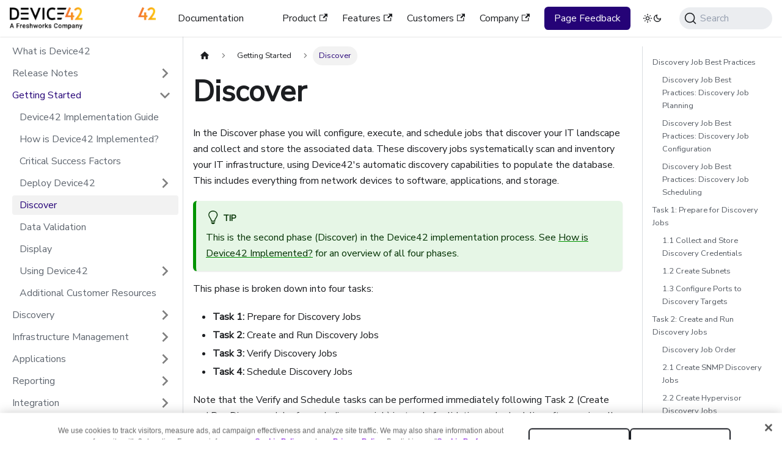

--- FILE ---
content_type: text/html
request_url: https://docs.device42.com/getstarted/getting-started-with-auto-discovery/
body_size: 20462
content:
<!doctype html>
<html lang="en" dir="ltr" class="docs-wrapper plugin-docs plugin-id-default docs-version-current docs-doc-page docs-doc-id-getstarted/getting-started-with-auto-discovery" data-has-hydrated="false">
<head>
<meta charset="UTF-8">
<meta name="generator" content="Docusaurus v3.0.0">
<title data-rh="true">Discover | Device42</title><meta data-rh="true" name="viewport" content="width=device-width,initial-scale=1"><meta data-rh="true" name="twitter:card" content="summary_large_image"><meta data-rh="true" property="og:image" content="https://docs.device42.com/img/d42-social-card.png"><meta data-rh="true" name="twitter:image" content="https://docs.device42.com/img/d42-social-card.png"><meta data-rh="true" property="og:url" content="https://docs.device42.com/getstarted/getting-started-with-auto-discovery/"><meta data-rh="true" property="og:locale" content="en"><meta data-rh="true" name="docusaurus_locale" content="en"><meta data-rh="true" name="docsearch:language" content="en"><meta data-rh="true" name="docusaurus_version" content="current"><meta data-rh="true" name="docusaurus_tag" content="docs-default-current"><meta data-rh="true" name="docsearch:version" content="current"><meta data-rh="true" name="docsearch:docusaurus_tag" content="docs-default-current"><meta data-rh="true" property="og:title" content="Discover | Device42"><meta data-rh="true" name="description" content="In the Discover phase you will configure, execute, and schedule jobs that discover your IT landscape and collect and store the associated data. These discovery jobs systematically scan and inventory your IT infrastructure, using Device42&#x27;s automatic discovery capabilities to populate the database. This includes everything from network devices to software, applications, and storage."><meta data-rh="true" property="og:description" content="In the Discover phase you will configure, execute, and schedule jobs that discover your IT landscape and collect and store the associated data. These discovery jobs systematically scan and inventory your IT infrastructure, using Device42&#x27;s automatic discovery capabilities to populate the database. This includes everything from network devices to software, applications, and storage."><link data-rh="true" rel="icon" href="https://www.device42.com/wp-content/uploads/2021/08/d42-favicon.png"><link data-rh="true" rel="canonical" href="https://docs.device42.com/getstarted/getting-started-with-auto-discovery/"><link data-rh="true" rel="alternate" href="https://docs.device42.com/getstarted/getting-started-with-auto-discovery/" hreflang="en"><link data-rh="true" rel="alternate" href="https://docs.device42.com/getstarted/getting-started-with-auto-discovery/" hreflang="x-default"><link data-rh="true" rel="preconnect" href="https://AE62YOM2IR-dsn.algolia.net" crossorigin="anonymous"><link rel="preconnect" href="https://www.googletagmanager.com">
<script>window.dataLayer=window.dataLayer||[]</script>
<script>!function(e,t,a,n,g){e[n]=e[n]||[],e[n].push({"gtm.start":(new Date).getTime(),event:"gtm.js"});var m=t.getElementsByTagName(a)[0],r=t.createElement(a);r.async=!0,r.src="https://www.googletagmanager.com/gtm.js?id=GTM-56V4NGQ",m.parentNode.insertBefore(r,m)}(window,document,"script","dataLayer")</script>


<link rel="search" type="application/opensearchdescription+xml" title="Device42" href="/opensearch.xml">
<script>function OptanonWrapper(){}</script>

<script async src="https://www.feedbackrocket.io/sdk/v1.1.js" data-fr-id="ZGuyxqZHGoYVrmt3nYmF2" data-fr-reply="" data-fr-theme="dynamic"></script>
<script src="https://cdn-ukwest.onetrust.com/scripttemplates/otSDKStub.js" data-domain-script="018fa3d5-077b-79ba-acca-d22007888127" charset="UTF-8"></script><link rel="stylesheet" href="/assets/css/styles.dc8be233.css">
<script src="/assets/js/runtime~main.8af7e3ac.js" defer="defer"></script>
<script src="/assets/js/main.6ce443ea.js" defer="defer"></script>
</head>
<body class="navigation-with-keyboard">
<noscript><iframe src="https://www.googletagmanager.com/ns.html?id=GTM-56V4NGQ" height="0" width="0" style="display:none;visibility:hidden"></iframe></noscript>

<script>!function(){function t(t){document.documentElement.setAttribute("data-theme",t)}var e=function(){try{return new URLSearchParams(window.location.search).get("docusaurus-theme")}catch(t){}}()||function(){try{return localStorage.getItem("theme")}catch(t){}}();t(null!==e?e:"light")}(),function(){try{const c=new URLSearchParams(window.location.search).entries();for(var[t,e]of c)if(t.startsWith("docusaurus-data-")){var a=t.replace("docusaurus-data-","data-");document.documentElement.setAttribute(a,e)}}catch(t){}}()</script><div id="__docusaurus"><div role="region" aria-label="Skip to main content"><a class="skipToContent_fXgn" href="#__docusaurus_skipToContent_fallback">Skip to main content</a></div><nav aria-label="Main" class="navbar navbar--fixed-top"><div class="navbar__inner"><div class="navbar__items"><button aria-label="Toggle navigation bar" aria-expanded="false" class="navbar__toggle clean-btn" type="button"><svg width="30" height="30" viewBox="0 0 30 30" aria-hidden="true"><path stroke="currentColor" stroke-linecap="round" stroke-miterlimit="10" stroke-width="2" d="M4 7h22M4 15h22M4 23h22"></path></svg></button><a class="navbar__brand" href="/"><div class="navbar__logo"><img src="/img/device42-fw-black.webp" alt="Device42 Logo" class="themedComponent_mlkZ themedComponent--light_NVdE"><img src="/img/device42-fw-white.webp" alt="Device42 Logo" class="themedComponent_mlkZ themedComponent--dark_xIcU"></div></a><a class="navbar__item navbar__link" href="/getstarted/">Documentation</a></div><div class="navbar__items navbar__items--right"><a href="https://www.device42.com/device42-product/" target="_blank" rel="noopener noreferrer" class="navbar__item navbar__link">Product<svg width="13.5" height="13.5" aria-hidden="true" viewBox="0 0 24 24" class="iconExternalLink_nPIU"><path fill="currentColor" d="M21 13v10h-21v-19h12v2h-10v15h17v-8h2zm3-12h-10.988l4.035 4-6.977 7.07 2.828 2.828 6.977-7.07 4.125 4.172v-11z"></path></svg></a><a href="https://www.device42.com/features/" target="_blank" rel="noopener noreferrer" class="navbar__item navbar__link">Features<svg width="13.5" height="13.5" aria-hidden="true" viewBox="0 0 24 24" class="iconExternalLink_nPIU"><path fill="currentColor" d="M21 13v10h-21v-19h12v2h-10v15h17v-8h2zm3-12h-10.988l4.035 4-6.977 7.07 2.828 2.828 6.977-7.07 4.125 4.172v-11z"></path></svg></a><a href="https://www.device42.com/customers/" target="_blank" rel="noopener noreferrer" class="navbar__item navbar__link">Customers<svg width="13.5" height="13.5" aria-hidden="true" viewBox="0 0 24 24" class="iconExternalLink_nPIU"><path fill="currentColor" d="M21 13v10h-21v-19h12v2h-10v15h17v-8h2zm3-12h-10.988l4.035 4-6.977 7.07 2.828 2.828 6.977-7.07 4.125 4.172v-11z"></path></svg></a><a href="https://www.device42.com/company/" target="_blank" rel="noopener noreferrer" class="navbar__item navbar__link">Company<svg width="13.5" height="13.5" aria-hidden="true" viewBox="0 0 24 24" class="iconExternalLink_nPIU"><path fill="currentColor" d="M21 13v10h-21v-19h12v2h-10v15h17v-8h2zm3-12h-10.988l4.035 4-6.977 7.07 2.828 2.828 6.977-7.07 4.125 4.172v-11z"></path></svg></a><div class="navbar__item"><a href="#" class="navbar__button" data-fr-widget>
                Page feedback
              </a></div><div class="toggle_vylO colorModeToggle_DEke"><button class="clean-btn toggleButton_gllP toggleButtonDisabled_aARS" type="button" disabled="" title="Switch between dark and light mode (currently light mode)" aria-label="Switch between dark and light mode (currently light mode)" aria-live="polite"><svg viewBox="0 0 24 24" width="24" height="24" class="lightToggleIcon_pyhR"><path fill="currentColor" d="M12,9c1.65,0,3,1.35,3,3s-1.35,3-3,3s-3-1.35-3-3S10.35,9,12,9 M12,7c-2.76,0-5,2.24-5,5s2.24,5,5,5s5-2.24,5-5 S14.76,7,12,7L12,7z M2,13l2,0c0.55,0,1-0.45,1-1s-0.45-1-1-1l-2,0c-0.55,0-1,0.45-1,1S1.45,13,2,13z M20,13l2,0c0.55,0,1-0.45,1-1 s-0.45-1-1-1l-2,0c-0.55,0-1,0.45-1,1S19.45,13,20,13z M11,2v2c0,0.55,0.45,1,1,1s1-0.45,1-1V2c0-0.55-0.45-1-1-1S11,1.45,11,2z M11,20v2c0,0.55,0.45,1,1,1s1-0.45,1-1v-2c0-0.55-0.45-1-1-1C11.45,19,11,19.45,11,20z M5.99,4.58c-0.39-0.39-1.03-0.39-1.41,0 c-0.39,0.39-0.39,1.03,0,1.41l1.06,1.06c0.39,0.39,1.03,0.39,1.41,0s0.39-1.03,0-1.41L5.99,4.58z M18.36,16.95 c-0.39-0.39-1.03-0.39-1.41,0c-0.39,0.39-0.39,1.03,0,1.41l1.06,1.06c0.39,0.39,1.03,0.39,1.41,0c0.39-0.39,0.39-1.03,0-1.41 L18.36,16.95z M19.42,5.99c0.39-0.39,0.39-1.03,0-1.41c-0.39-0.39-1.03-0.39-1.41,0l-1.06,1.06c-0.39,0.39-0.39,1.03,0,1.41 s1.03,0.39,1.41,0L19.42,5.99z M7.05,18.36c0.39-0.39,0.39-1.03,0-1.41c-0.39-0.39-1.03-0.39-1.41,0l-1.06,1.06 c-0.39,0.39-0.39,1.03,0,1.41s1.03,0.39,1.41,0L7.05,18.36z"></path></svg><svg viewBox="0 0 24 24" width="24" height="24" class="darkToggleIcon_wfgR"><path fill="currentColor" d="M9.37,5.51C9.19,6.15,9.1,6.82,9.1,7.5c0,4.08,3.32,7.4,7.4,7.4c0.68,0,1.35-0.09,1.99-0.27C17.45,17.19,14.93,19,12,19 c-3.86,0-7-3.14-7-7C5,9.07,6.81,6.55,9.37,5.51z M12,3c-4.97,0-9,4.03-9,9s4.03,9,9,9s9-4.03,9-9c0-0.46-0.04-0.92-0.1-1.36 c-0.98,1.37-2.58,2.26-4.4,2.26c-2.98,0-5.4-2.42-5.4-5.4c0-1.81,0.89-3.42,2.26-4.4C12.92,3.04,12.46,3,12,3L12,3z"></path></svg></button></div><div class="navbarSearchContainer_Bca1"><button type="button" class="DocSearch DocSearch-Button" aria-label="Search"><span class="DocSearch-Button-Container"><svg width="20" height="20" class="DocSearch-Search-Icon" viewBox="0 0 20 20"><path d="M14.386 14.386l4.0877 4.0877-4.0877-4.0877c-2.9418 2.9419-7.7115 2.9419-10.6533 0-2.9419-2.9418-2.9419-7.7115 0-10.6533 2.9418-2.9419 7.7115-2.9419 10.6533 0 2.9419 2.9418 2.9419 7.7115 0 10.6533z" stroke="currentColor" fill="none" fill-rule="evenodd" stroke-linecap="round" stroke-linejoin="round"></path></svg><span class="DocSearch-Button-Placeholder">Search</span></span><span class="DocSearch-Button-Keys"></span></button></div></div></div><div role="presentation" class="navbar-sidebar__backdrop"></div></nav><div id="__docusaurus_skipToContent_fallback" class="main-wrapper mainWrapper_z2l0"><div class="docsWrapper_hBAB"><button aria-label="Scroll back to top" class="clean-btn theme-back-to-top-button backToTopButton_sjWU" type="button"></button><div class="docRoot_UBD9"><aside class="theme-doc-sidebar-container docSidebarContainer_YfHR"><div class="sidebarViewport_aRkj"><div class="sidebar_njMd"><nav aria-label="Docs sidebar" class="menu thin-scrollbar menu_SIkG"><ul class="theme-doc-sidebar-menu menu__list"><li class="theme-doc-sidebar-item-link theme-doc-sidebar-item-link-level-1 menu__list-item"><a class="menu__link" href="/what-is-device42/">What is Device42</a></li><li class="theme-doc-sidebar-item-category theme-doc-sidebar-item-category-level-1 menu__list-item menu__list-item--collapsed"><div class="menu__list-item-collapsible"><a class="menu__link menu__link--sublist" aria-expanded="false" href="/release-notes/">Release Notes</a><button aria-label="Expand sidebar category &#x27;Release Notes&#x27;" type="button" class="clean-btn menu__caret"></button></div></li><li class="theme-doc-sidebar-item-category theme-doc-sidebar-item-category-level-1 menu__list-item"><div class="menu__list-item-collapsible"><a class="menu__link menu__link--sublist menu__link--active" aria-expanded="true" href="/getstarted/">Getting Started</a><button aria-label="Collapse sidebar category &#x27;Getting Started&#x27;" type="button" class="clean-btn menu__caret"></button></div><ul style="display:block;overflow:visible;height:auto" class="menu__list"><li class="theme-doc-sidebar-item-link theme-doc-sidebar-item-link-level-2 menu__list-item"><a class="menu__link" tabindex="0" href="/getstarted/who-section-is-for/">Device42 Implementation Guide</a></li><li class="theme-doc-sidebar-item-link theme-doc-sidebar-item-link-level-2 menu__list-item"><a class="menu__link" tabindex="0" href="/getstarted/how-is-device42-implemented/">How is Device42 Implemented?</a></li><li class="theme-doc-sidebar-item-link theme-doc-sidebar-item-link-level-2 menu__list-item"><a class="menu__link" tabindex="0" href="/getstarted/critical-success-factors/">Critical Success Factors</a></li><li class="theme-doc-sidebar-item-category theme-doc-sidebar-item-category-level-2 menu__list-item menu__list-item--collapsed"><div class="menu__list-item-collapsible"><a class="menu__link menu__link--sublist" aria-expanded="false" tabindex="0" href="/getstarted/deploy-device42/">Deploy Device42</a><button aria-label="Expand sidebar category &#x27;Deploy Device42&#x27;" type="button" class="clean-btn menu__caret"></button></div></li><li class="theme-doc-sidebar-item-link theme-doc-sidebar-item-link-level-2 menu__list-item"><a class="menu__link menu__link--active" aria-current="page" tabindex="0" href="/getstarted/getting-started-with-auto-discovery/">Discover</a></li><li class="theme-doc-sidebar-item-link theme-doc-sidebar-item-link-level-2 menu__list-item"><a class="menu__link" tabindex="0" href="/getstarted/data-validation/">Data Validation</a></li><li class="theme-doc-sidebar-item-link theme-doc-sidebar-item-link-level-2 menu__list-item"><a class="menu__link" tabindex="0" href="/getstarted/display/">Display</a></li><li class="theme-doc-sidebar-item-category theme-doc-sidebar-item-category-level-2 menu__list-item menu__list-item--collapsed"><div class="menu__list-item-collapsible"><a class="menu__link menu__link--sublist menu__link--sublist-caret" aria-expanded="false" tabindex="0" href="/getstarted/using-device42/discovery-hub/">Using Device42</a></div></li><li class="theme-doc-sidebar-item-link theme-doc-sidebar-item-link-level-2 menu__list-item"><a class="menu__link" tabindex="0" href="/getstarted/additional-customer-resources/">Additional Customer Resources</a></li></ul></li><li class="theme-doc-sidebar-item-category theme-doc-sidebar-item-category-level-1 menu__list-item menu__list-item--collapsed"><div class="menu__list-item-collapsible"><a class="menu__link menu__link--sublist" aria-expanded="false" href="/auto-discovery/">Discovery</a><button aria-label="Expand sidebar category &#x27;Discovery&#x27;" type="button" class="clean-btn menu__caret"></button></div></li><li class="theme-doc-sidebar-item-category theme-doc-sidebar-item-category-level-1 menu__list-item menu__list-item--collapsed"><div class="menu__list-item-collapsible"><a class="menu__link menu__link--sublist" aria-expanded="false" href="/infrastructure-management/">Infrastructure Management</a><button aria-label="Expand sidebar category &#x27;Infrastructure Management&#x27;" type="button" class="clean-btn menu__caret"></button></div></li><li class="theme-doc-sidebar-item-category theme-doc-sidebar-item-category-level-1 menu__list-item menu__list-item--collapsed"><div class="menu__list-item-collapsible"><a class="menu__link menu__link--sublist" aria-expanded="false" href="/apps/">Applications</a><button aria-label="Expand sidebar category &#x27;Applications&#x27;" type="button" class="clean-btn menu__caret"></button></div></li><li class="theme-doc-sidebar-item-category theme-doc-sidebar-item-category-level-1 menu__list-item menu__list-item--collapsed"><div class="menu__list-item-collapsible"><a class="menu__link menu__link--sublist" aria-expanded="false" href="/reports/">Reporting</a><button aria-label="Expand sidebar category &#x27;Reporting&#x27;" type="button" class="clean-btn menu__caret"></button></div></li><li class="theme-doc-sidebar-item-category theme-doc-sidebar-item-category-level-1 menu__list-item menu__list-item--collapsed"><div class="menu__list-item-collapsible"><a class="menu__link menu__link--sublist" aria-expanded="false" href="/integration/">Integration</a><button aria-label="Expand sidebar category &#x27;Integration&#x27;" type="button" class="clean-btn menu__caret"></button></div></li><li class="theme-doc-sidebar-item-category theme-doc-sidebar-item-category-level-1 menu__list-item menu__list-item--collapsed"><div class="menu__list-item-collapsible"><a class="menu__link menu__link--sublist" aria-expanded="false" href="/administration/">Administration</a><button aria-label="Expand sidebar category &#x27;Administration&#x27;" type="button" class="clean-btn menu__caret"></button></div></li><li class="theme-doc-sidebar-item-category theme-doc-sidebar-item-category-level-1 menu__list-item menu__list-item--collapsed"><div class="menu__list-item-collapsible"><a class="menu__link menu__link--sublist" aria-expanded="false" href="/how-to-videos/">How-To Videos</a><button aria-label="Expand sidebar category &#x27;How-To Videos&#x27;" type="button" class="clean-btn menu__caret"></button></div></li><li class="theme-doc-sidebar-item-category theme-doc-sidebar-item-category-level-1 menu__list-item menu__list-item--collapsed"><div class="menu__list-item-collapsible"><a class="menu__link menu__link--sublist menu__link--sublist-caret" aria-expanded="false" href="/solution-guides/jira-service-management-integration/">Solution Guides</a></div></li></ul></nav></div></div></aside><main class="docMainContainer_TBSr"><div class="container padding-top--md padding-bottom--lg"><div class="row"><div class="col docItemCol_VOVn"><div class="docItemContainer_Djhp"><article><nav class="theme-doc-breadcrumbs breadcrumbsContainer_Z_bl" aria-label="Breadcrumbs"><ul class="breadcrumbs" itemscope="" itemtype="https://schema.org/BreadcrumbList"><li class="breadcrumbs__item"><a aria-label="Home page" class="breadcrumbs__link" href="/"><svg viewBox="0 0 24 24" class="breadcrumbHomeIcon_YNFT"><path d="M10 19v-5h4v5c0 .55.45 1 1 1h3c.55 0 1-.45 1-1v-7h1.7c.46 0 .68-.57.33-.87L12.67 3.6c-.38-.34-.96-.34-1.34 0l-8.36 7.53c-.34.3-.13.87.33.87H5v7c0 .55.45 1 1 1h3c.55 0 1-.45 1-1z" fill="currentColor"></path></svg></a></li><li itemscope="" itemprop="itemListElement" itemtype="https://schema.org/ListItem" class="breadcrumbs__item"><a class="breadcrumbs__link" itemprop="item" href="/getstarted/"><span itemprop="name">Getting Started</span></a><meta itemprop="position" content="1"></li><li itemscope="" itemprop="itemListElement" itemtype="https://schema.org/ListItem" class="breadcrumbs__item breadcrumbs__item--active"><span class="breadcrumbs__link" itemprop="name">Discover</span><meta itemprop="position" content="2"></li></ul></nav><div class="tocCollapsible_ETCw theme-doc-toc-mobile tocMobile_ITEo"><button type="button" class="clean-btn tocCollapsibleButton_TO0P">On this page</button></div><div class="theme-doc-markdown markdown"><header><h1>Discover</h1></header><p>In the Discover phase you will configure, execute, and schedule jobs that discover your IT landscape and collect and store the associated data. These discovery jobs systematically scan and inventory your IT infrastructure, using Device42&#x27;s automatic discovery capabilities to populate the database. This includes everything from network devices to software, applications, and storage.</p>
<div class="theme-admonition theme-admonition-tip admonition_xJq3 alert alert--success"><div class="admonitionHeading_Gvgb"><span class="admonitionIcon_Rf37"><svg viewBox="0 0 12 16"><path fill-rule="evenodd" d="M6.5 0C3.48 0 1 2.19 1 5c0 .92.55 2.25 1 3 1.34 2.25 1.78 2.78 2 4v1h5v-1c.22-1.22.66-1.75 2-4 .45-.75 1-2.08 1-3 0-2.81-2.48-5-5.5-5zm3.64 7.48c-.25.44-.47.8-.67 1.11-.86 1.41-1.25 2.06-1.45 3.23-.02.05-.02.11-.02.17H5c0-.06 0-.13-.02-.17-.2-1.17-.59-1.83-1.45-3.23-.2-.31-.42-.67-.67-1.11C2.44 6.78 2 5.65 2 5c0-2.2 2.02-4 4.5-4 1.22 0 2.36.42 3.22 1.19C10.55 2.94 11 3.94 11 5c0 .66-.44 1.78-.86 2.48zM4 14h5c-.23 1.14-1.3 2-2.5 2s-2.27-.86-2.5-2z"></path></svg></span>tip</div><div class="admonitionContent_BuS1"><p>This is the second phase (Discover) in the Device42 implementation process. See <a href="/getstarted/how-is-device42-implemented/">How is Device42 Implemented?</a> for an overview of all four phases.</p></div></div>
<p>This phase is broken down into four tasks:</p>
<ul>
<li><strong>Task 1:</strong> Prepare for Discovery Jobs</li>
<li><strong>Task 2:</strong> Create and Run Discovery Jobs</li>
<li><strong>Task 3:</strong> Verify Discovery Jobs</li>
<li><strong>Task 4:</strong> Schedule Discovery Jobs</li>
</ul>
<p>Note that the Verify and Schedule tasks can be performed immediately following Task 2 (Create and Run Discovery Jobs for each discovery job) instead of validating and scheduling after running all the discovery jobs.</p>
<h2 class="anchor anchorWithStickyNavbar_LWe7" id="discovery-job-best-practices">Discovery Job Best Practices<a href="#discovery-job-best-practices" class="hash-link" aria-label="Direct link to Discovery Job Best Practices" title="Direct link to Discovery Job Best Practices">​</a></h2>
<p>Below are lists of basic discovery job best practices. While many discovery job best practices are listed, discovery is the foundation of Device42, and it is therefore important that you understand and implement these best practices. We recommend you refer back to this list often.</p>
<h3 class="anchor anchorWithStickyNavbar_LWe7" id="discovery-job-best-practices-discovery-job-planning">Discovery Job Best Practices: Discovery Job Planning<a href="#discovery-job-best-practices-discovery-job-planning" class="hash-link" aria-label="Direct link to Discovery Job Best Practices: Discovery Job Planning" title="Direct link to Discovery Job Best Practices: Discovery Job Planning">​</a></h3>
<ol>
<li>
<p><strong>Limit your discovery focus:</strong> There are a variety of discovery jobs and it is tempting to immediately run as many as possible. Focus on the jobs that will deliver the maximum value to your organization; these typically include jobs like SNMP, Virtualization, Windows, Linux and Unix, Cloud, Storage, and Certificate. You can run additional discovery jobs once the core jobs have been created and scheduled.</p>
</li>
<li>
<p><strong>Organize your discovery jobs:</strong> There are different discovery job types (for example SNMP, Hypervisor, Windows, Linux, Cloud, Storage, and so on) and each of these will likely have multiple jobs based on location, Data Center, Region, and so on, or due to the large number of items to be discovered. Consider how you want to organize each discovery job type. For example, you may conclude it is best to have a separate Windows discovery job for each location or Data Center. Take into account the recommended maximum number of devices a Remote Collector supports when organizing your jobs.</p>
</li>
<li>
<p><strong>Adopt a standard discovery job naming convention:</strong> Name each discovery job so they are easily understandable, are consistent, and can be sorted in a way that will be useful.</p>
</li>
</ol>
<h3 class="anchor anchorWithStickyNavbar_LWe7" id="discovery-job-best-practices-discovery-job-configuration">Discovery Job Best Practices: Discovery Job Configuration<a href="#discovery-job-best-practices-discovery-job-configuration" class="hash-link" aria-label="Direct link to Discovery Job Best Practices: Discovery Job Configuration" title="Direct link to Discovery Job Best Practices: Discovery Job Configuration">​</a></h3>
<ol>
<li>
<p><strong>Do not set up an autodiscovery scan using critical production account credentials</strong>; create a separate, dedicated account used only for discovery. Account lock-out could result in an otherwise avoidable outage depending on your permissions and configured password policies. You as a customer are responsible for any such behavior.</p>
</li>
<li>
<p><strong>Always leverage a Remote Collector</strong> when performing discovery jobs. Note this is required when scanning networks larger than <code>/24</code>, using Nmap and leveraging any of our modular offerings such as: Application Dependency Mapping (ADM), Resource Utilization (RU), Storage Discovery, and Power and Environmental Monitoring.</p>
</li>
<li>
<p>For each discovery job, <strong>be as specific as possible</strong> in terms of defining your discovery targets (for example, your devices), excluding any targets that should not be discovered. Doing so will reduce the number of discovery failures.</p>
</li>
<li>
<p><strong>Do not exceed the largest recommended network range of <code>/16</code></strong>, which includes 65,534 IP addresses. Adding more than the recommended range may either yield inconsistent discovery results or lengthen the time required for the discovery job to complete.</p>
</li>
<li>
<p>Break down larger subnets into smaller subnets, and leverage additional RCs to optimize discovery performance for larger environments.</p>
</li>
</ol>
<h3 class="anchor anchorWithStickyNavbar_LWe7" id="discovery-job-best-practices-discovery-job-scheduling">Discovery Job Best Practices: Discovery Job Scheduling<a href="#discovery-job-best-practices-discovery-job-scheduling" class="hash-link" aria-label="Direct link to Discovery Job Best Practices: Discovery Job Scheduling" title="Direct link to Discovery Job Best Practices: Discovery Job Scheduling">​</a></h3>
<ol>
<li>
<p><strong>Schedule your discovery jobs</strong>. Discovery jobs that are created, run once, and never scheduled to run again result in stale information and an inaccurate inventory.</p>
</li>
<li>
<p><strong>Confirm job health before scheduling</strong>. Make sure your discovery jobs return the expected data before you schedule them to run.</p>
</li>
<li>
<p><strong>Schedule discovery jobs to run with the level of frequency required</strong> to keep your data current. Different jobs will require different frequencies based on their rate of data change.</p>
</li>
<li>
<p><strong>Confirm that scheduled discovery jobs are complete before they are scheduled to run next</strong>. For example, a discovery job scheduled to run every four hours completes in less than four hours.</p>
</li>
<li>
<p><strong>Avoid running jobs during high network traffic hours</strong>; this can reduce impact to network performance.</p>
</li>
<li>
<p>When running multiple jobs during a day, <strong>schedule them to run evenly throughout the day</strong>. If you cannot run jobs during primary business or production hours, spread them across non-peak, non-business hours as evenly as possible.</p>
</li>
<li>
<p>Regularly view the <strong>Scheduled Job Distribution Status</strong> report to ensure your jobs are not overloaded (<strong>Insights+ &gt; System Administration &gt; Scheduled Job Distribution Status</strong>).</p>
</li>
</ol>
<h2 class="anchor anchorWithStickyNavbar_LWe7" id="task-1-prepare-for-discovery-jobs">Task 1: Prepare for Discovery Jobs<a href="#task-1-prepare-for-discovery-jobs" class="hash-link" aria-label="Direct link to Task 1: Prepare for Discovery Jobs" title="Direct link to Task 1: Prepare for Discovery Jobs">​</a></h2>
<h3 class="anchor anchorWithStickyNavbar_LWe7" id="11-collect-and-store-discovery-credentials">1.1 Collect and Store Discovery Credentials<a href="#11-collect-and-store-discovery-credentials" class="hash-link" aria-label="Direct link to 1.1 Collect and Store Discovery Credentials" title="Direct link to 1.1 Collect and Store Discovery Credentials">​</a></h3>
<p>Credentials (<a href="/administration/passwords/password-security-and-permissions/">Secrets</a>) are frequently required when performing agentless Discovery; you specify them when creating discovery jobs. It is important to store the correct credentials in Device42 so you can reference them for jobs that require them.</p>
<p>Incorrect credentials is a common reason why discovery jobs do not successfully complete. Make sure you have the correct credentials and that you enter them correctly.</p>
<p>Here are some examples of credentials required for common discovery jobs:</p>
<ul>
<li><strong>SNMP Discovery:</strong> Requires SNMP Community String (SNMP GET read account)</li>
<li><strong>Linux Discovery:</strong> Requires SSH Login</li>
<li><strong>Windows Discovery:</strong> Requires Windows Services Account (WMI access to devices)</li>
</ul>
<p>Secrets are centrally stored in <strong>Resources &gt; Secrets &gt; All Secrets</strong>; note they are only visible to the user who created them but can be shared.</p>
<h3 class="anchor anchorWithStickyNavbar_LWe7" id="12-create-subnets">1.2 Create Subnets<a href="#12-create-subnets" class="hash-link" aria-label="Direct link to 1.2 Create Subnets" title="Direct link to 1.2 Create Subnets">​</a></h3>
<p>Adding subnets helps you define the network scope as you discover your network(s) and also reduces the number of <code>undefined 0.0.0.0</code> network types.</p>
<p>To add your Subnets, perform the following steps:</p>
<ol>
<li>Go to <strong>Resources &gt; Networks &gt; All Subnets</strong> and click <strong>Create</strong> in the top-right corner.</li>
<li>Enter an IPv4 or IPv6 address into the <strong>Network</strong> field.</li>
<li>Enter the <strong>Mask Bits</strong> (omit the <code>/</code>).</li>
<li>Enter the <strong>Service Level</strong>.</li>
<li>Review the remaining options and choose the items that best fit your needs.</li>
<li>Click the <strong>Save</strong> button.</li>
</ol>
<img src="/assets/images/getting-started-with-auto-discovery/subnets-list-page-19.06-light.png" alt="View or edit existing subnets" class="themedComponent_mlkZ themedComponent--light_NVdE"><img src="/assets/images/getting-started-with-auto-discovery/subnets-list-page-19.06-dark.png" alt="View or edit existing subnets" class="themedComponent_mlkZ themedComponent--dark_xIcU">
<p>The required fields are <strong>Network</strong>, <strong>Mask Bits</strong>, and <strong>Service Level</strong>. The other fields are optional. If left empty, <strong>Range Begin</strong> and <strong>Range End</strong> are automatically calculated based on the <strong>Network</strong> and <strong>Mask Bits</strong>.</p>
<img src="/assets/images/getting-started-with-auto-discovery/add-subnet-19.06-light.png" alt="Create a new subnet" class="themedComponent_mlkZ themedComponent--light_NVdE"><img src="/assets/images/getting-started-with-auto-discovery/add-subnet-19.06-dark.png" alt="Create a new subnet" class="themedComponent_mlkZ themedComponent--dark_xIcU">
<p>If subnets have been predefined, all discovered IP addresses will be placed in their respective subnets. Otherwise, the IPs will end up in an <strong>undefined</strong> subnet.</p>
<p>Click <a href="/infrastructure-management/ipam/subnets/">here</a> for more information about subnets, including detailed instructions for adding or editing a subnet.</p>
<h3 class="anchor anchorWithStickyNavbar_LWe7" id="13-configure-ports-to-discovery-targets">1.3 Configure Ports to Discovery Targets<a href="#13-configure-ports-to-discovery-targets" class="hash-link" aria-label="Direct link to 1.3 Configure Ports to Discovery Targets" title="Direct link to 1.3 Configure Ports to Discovery Targets">​</a></h3>
<p>It is critical that the ports used to access the targets are open in advance of running discovery jobs. Click <a href="/getstarted/deploy-device42/discovery-port-configurations/">here</a> for a list of all ports that may be used to access targets for discovery, along with their directionality.</p>
<h2 class="anchor anchorWithStickyNavbar_LWe7" id="task-2-create-and-run-discovery-jobs">Task 2: Create and Run Discovery Jobs<a href="#task-2-create-and-run-discovery-jobs" class="hash-link" aria-label="Direct link to Task 2: Create and Run Discovery Jobs" title="Direct link to Task 2: Create and Run Discovery Jobs">​</a></h2>
<h3 class="anchor anchorWithStickyNavbar_LWe7" id="discovery-job-order">Discovery Job Order<a href="#discovery-job-order" class="hash-link" aria-label="Direct link to Discovery Job Order" title="Direct link to Discovery Job Order">​</a></h3>
<p>Device42 strongly recommends you run your first discovery jobs in the order listed below; you will achieve the best results and it will minimize future reconciliation work. You can skip any jobs that are not applicable to your organization.</p>
<table><thead><tr><th>Order</th><th>Discovery</th><th>Description</th></tr></thead><tbody><tr><td>1</td><td>Network (SNMP)</td><td>Uses Simple Network Management Protocol (SNMP) to build your L2 Network landscape by discovering and gathering information from network devices such as switches, routers, and printers, collecting hardware and connectivity details. Use <a href="/auto-discovery/network-auto-discovery/">this document</a> to help get you started.</td></tr><tr><td>2</td><td>Virtual Machine</td><td>V-Server autodiscovery collects data from hypervisors such as VMware, Citrix Xen, libvirt, and oVirt. Use <a href="/auto-discovery/virtual-machine-auto-discovery/">this document</a> to help get you started.</td></tr><tr><td>3</td><td>Windows/Hyper-V</td><td>Brings in Windows and Hyper-V machines, performing deep discovery on Hypervisors, and Windows OS using WMI and WinRM protocols. It collects comprehensive hardware and software details and discovers virtualization platforms such as VMware, Hyper-V, and others. It gathers information about virtual machines, hosts, and their configurations. Use <a href="/auto-discovery/windows-and-hyper-v-auto-discovery/">this document</a> to help get you started.</td></tr><tr><td>4</td><td>Linux</td><td>Brings in host information, parts, OS, Service processes, and installed software and applications and configuration files for Linux and Unix machines. Use <a href="/auto-discovery/linux-unix-server-auto-discovery/">this document</a> to help get you started.</td></tr><tr><td>5</td><td>Cloud</td><td>Brings in virtual machines and storage in Amazon Web Services, Microsoft Azure, Cloudstack, Openstack, and numerous other platforms. Discovers infrastructure and resources in various cloud environments such as AWS, Azure, Google Cloud, and Alibaba Cloud. It collects detailed information about the cloud assets and their configurations. Use <a href="/auto-discovery/cloud-auto-discovery/">this document</a> to help get you started.</td></tr><tr><td>6</td><td>Storage</td><td>Discovers Storage Arrays for on premise storage solutions, using the appropriate API for the vendors required. Detailed information of Controllers, LUNs, Storage Pools and Disks in use. Connected to the appropriate hypervisors and file servers with a breakdown of usage. Use <a href="/auto-discovery/storage-arrays-autodiscovery/">this document</a> to help get you started.</td></tr><tr><td>7</td><td>Certificate</td><td>Scans and discovers SSL certificates across your network. It gathers information about the certificates and alerts you before they expire. Use <a href="/infrastructure-management/certificate-management/">this document</a> to help get you started.</td></tr><tr><td>8</td><td>Warranty Sync</td><td>Syncs with vendors like Dell, IBM, Lenovo, and Meraki to pull in warranty information for discovered devices using their service tags and serial numbers. This helps in tracking device warranties and managing end-of-life replacements. Use <a href="/auto-discovery/warranty-autodiscovery/">this document</a> to help get you started.</td></tr><tr><td>9</td><td>UCS/Load Balancer</td><td>Discovers Cisco Unified Computing System (UCS) and Application Centric Infrastructure (ACI) environments, as well as load balancers like F5. It collects detailed configuration and performance data. Use <a href="/auto-discovery/load-balancer-f5-autodiscovery/#load-balancer-discovery">this document</a> to help get you started.</td></tr></tbody></table>
<h3 class="anchor anchorWithStickyNavbar_LWe7" id="21-create-snmp-discovery-jobs">2.1 Create SNMP Discovery Jobs<a href="#21-create-snmp-discovery-jobs" class="hash-link" aria-label="Direct link to 2.1 Create SNMP Discovery Jobs" title="Direct link to 2.1 Create SNMP Discovery Jobs">​</a></h3>
<p>SNMP discovery jobs capture network equipment data per unique IP Address, CIDR block, or IP Range responding to SNMP get requests on Port 161.</p>
<p>SNMP discovery will discover network switches, storage switches, basic SAN details, management interfaces (iLO, iDRAC, and so on) and load balancer details. The Main Appliance will then federate newly discovered devices and details with other configuration items in Device42 allowing you to map connectivity across the network. The SAN discovery will also allow you to see which SANs are attached to a fiber switch when their WWNs are discovered. Discovery of various management interfaces will bring in BMC details and associate them with their affiliated hypervisor/bare-metal servers in Device42.</p>
<p>Device42 supports SNMP v1, v2c and v3.</p>
<p><strong>Port and Credential Requirements</strong></p>
<p><strong>Ports:</strong> UDP Port 161 should be accessible on any of the SNMP targets from the Device42 Remote Collectors.</p>
<p><strong>Credentials:</strong> Read-only credentials are required for SNMP discovery jobs.</p>
<p><strong>Steps to Create and Run an SNMP Discovery Job</strong></p>
<p>To create and run an SNMP Discovery Job, perform the following steps:</p>
<ol>
<li>Navigate to <strong>Discovery &gt; SNMP</strong>.</li>
<li>Click the <strong>Create</strong> button.</li>
<li>Enter the <strong>Job name</strong>.</li>
<li>Select the <strong>Remote Collector</strong>.</li>
<li>Enter the <strong>Server or Servers</strong>, <strong>CIDR Block</strong>, or <strong>IP Range</strong>.</li>
<li>Review the remaining options and choose the items that best fit your needs.</li>
<li>Add the credentials.</li>
<li>Click the <strong>Save</strong> button.</li>
<li>Click the checkbox next to the discovery job(s) and choose <strong>Actions &gt; Run Selected Jobs</strong>.</li>
</ol>
<img src="/assets/images/getting-started-with-auto-discovery/add-snmp-discovery-19.06-light.png" alt="Add SNMP discovery" class="themedComponent_mlkZ themedComponent--light_NVdE"><img src="/assets/images/getting-started-with-auto-discovery/add-snmp-discovery-19.06-dark.png" alt="Add SNMP discovery" class="themedComponent_mlkZ themedComponent--dark_xIcU">
<p>Click <a href="/auto-discovery/network-auto-discovery/">here</a> for more detail regarding SNMP Network Autodiscovery. This should be your first place to look when troubleshooting SNMP discovery job issues.</p>
<div class="theme-admonition theme-admonition-tip admonition_xJq3 alert alert--success"><div class="admonitionHeading_Gvgb"><span class="admonitionIcon_Rf37"><svg viewBox="0 0 12 16"><path fill-rule="evenodd" d="M6.5 0C3.48 0 1 2.19 1 5c0 .92.55 2.25 1 3 1.34 2.25 1.78 2.78 2 4v1h5v-1c.22-1.22.66-1.75 2-4 .45-.75 1-2.08 1-3 0-2.81-2.48-5-5.5-5zm3.64 7.48c-.25.44-.47.8-.67 1.11-.86 1.41-1.25 2.06-1.45 3.23-.02.05-.02.11-.02.17H5c0-.06 0-.13-.02-.17-.2-1.17-.59-1.83-1.45-3.23-.2-.31-.42-.67-.67-1.11C2.44 6.78 2 5.65 2 5c0-2.2 2.02-4 4.5-4 1.22 0 2.36.42 3.22 1.19C10.55 2.94 11 3.94 11 5c0 .66-.44 1.78-.86 2.48zM4 14h5c-.23 1.14-1.3 2-2.5 2s-2.27-.86-2.5-2z"></path></svg></span>tip</div><div class="admonitionContent_BuS1"><p>To view a video on creating an SNMP discovery job, click <a href="https://device42.wistia.com/medias/z6ax2z6hwm" target="_blank" rel="noopener noreferrer">here</a>.</p></div></div>
<h3 class="anchor anchorWithStickyNavbar_LWe7" id="22-create-hypervisor-discovery-jobs">2.2 Create Hypervisor Discovery Jobs<a href="#22-create-hypervisor-discovery-jobs" class="hash-link" aria-label="Direct link to 2.2 Create Hypervisor Discovery Jobs" title="Direct link to 2.2 Create Hypervisor Discovery Jobs">​</a></h3>
<p>Hypervisor discovery jobs discover the Virtual Systems on the Hypervisor Platform, including ESX and ESXi, Citrix XenServer, HyperV, oVirt, Redhat, KVM/libvirt, OpenVZ, AIX HMC, Nutanix Prism, Nutanix Prism Central, Docker, and LXC.</p>
<p>Click <a href="/auto-discovery/hypervisors-and-containers-supported-in-auto-discovery/">here</a> for a full list of supported Platforms.</p>
<p><strong>Port and Credential Requirements</strong></p>
<p><strong>Ports:</strong> For <strong>VMWare</strong>, TCP port 443 should be accessible from the Remote Collectors to the Hypervisors. <strong>Other Hypervisors</strong> leverage APIs over HTTPS, or SSH over a user-definable port for discovery.</p>
<p><strong>Credentials:</strong> For <strong>VMWare</strong>, Read-only API account with access to vCenter or the target infrastructure is sufficient.</p>
<p><strong>Steps to Create and Run a Hypervisor Discovery Job</strong></p>
<p>To create and run a Hypervisor discovery job, perform the following steps:</p>
<ol>
<li>Choose <strong>Discovery &gt; HyperVisors / *nix / Windows</strong>.</li>
<li>Click the <strong>Create</strong> button.</li>
<li>Enter the <strong>Job name</strong>.</li>
<li>Select the <strong>Remote Collector</strong>.</li>
<li>Select the <strong>Hypervisor Platform</strong> (for example, VMWare).</li>
<li>Select the <strong>URL prefix</strong> (for example, HTTP or HTTPS).</li>
<li>Enter the <strong>Server or Servers</strong>, <strong>CIDR Block</strong>, or <strong>IP Range</strong>.</li>
<li>Add the Discovery Target(s) Credential(s) (that is, Username and Password).</li>
<li>Review the remaining options and choose the items that best fit your needs.</li>
<li>Click the <strong>Save</strong> button.</li>
<li>Click the checkbox next to the discovery job(s) and choose <strong>Actions &gt; Run Selected Jobs</strong>.</li>
</ol>
<img src="/assets/images/getting-started-with-auto-discovery/vmware-discovery-job-light.png" alt="Create a VMWare discovery job" class="themedComponent_mlkZ themedComponent--light_NVdE"><img src="/assets/images/getting-started-with-auto-discovery/vmware-discovery-job-dark.png" alt="Create a VMWare discovery job" class="themedComponent_mlkZ themedComponent--dark_xIcU">
<p>Click <a href="/auto-discovery/hypervisors-and-containers-supported-in-auto-discovery/">here</a> for more detail regarding Hypervisor Autodiscovery. This should be your first place to look when troubleshooting Hypervisor discovery job issues.</p>
<div class="theme-admonition theme-admonition-tip admonition_xJq3 alert alert--success"><div class="admonitionHeading_Gvgb"><span class="admonitionIcon_Rf37"><svg viewBox="0 0 12 16"><path fill-rule="evenodd" d="M6.5 0C3.48 0 1 2.19 1 5c0 .92.55 2.25 1 3 1.34 2.25 1.78 2.78 2 4v1h5v-1c.22-1.22.66-1.75 2-4 .45-.75 1-2.08 1-3 0-2.81-2.48-5-5.5-5zm3.64 7.48c-.25.44-.47.8-.67 1.11-.86 1.41-1.25 2.06-1.45 3.23-.02.05-.02.11-.02.17H5c0-.06 0-.13-.02-.17-.2-1.17-.59-1.83-1.45-3.23-.2-.31-.42-.67-.67-1.11C2.44 6.78 2 5.65 2 5c0-2.2 2.02-4 4.5-4 1.22 0 2.36.42 3.22 1.19C10.55 2.94 11 3.94 11 5c0 .66-.44 1.78-.86 2.48zM4 14h5c-.23 1.14-1.3 2-2.5 2s-2.27-.86-2.5-2z"></path></svg></span>tip</div><div class="admonitionContent_BuS1"><p>To view a video that discusses Best Practices for Hypervisor discovery jobs, click <a href="https://device42.wistia.com/medias/m4m5pvper8" target="_blank" rel="noopener noreferrer">here</a>.</p></div></div>
<h3 class="anchor anchorWithStickyNavbar_LWe7" id="23-create-windows-discovery-jobs">2.3 Create Windows Discovery Jobs<a href="#23-create-windows-discovery-jobs" class="hash-link" aria-label="Direct link to 2.3 Create Windows Discovery Jobs" title="Direct link to 2.3 Create Windows Discovery Jobs">​</a></h3>
<p>Windows discovery jobs provide an accurate inventory of the Windows devices on your target network.</p>
<p>While your virtual infrastructure can be discovered via VMWare, Hypervisor, etc. discovery jobs, Windows discovery jobs perform an OS-level discovery of your Windows devices, including your virtual Windows servers. Windows Discovery of physical infrastructure can be done either via Windows Management Instrumentation (WMI), an older and less secure discovery method, or Windows Remote Management (WinRM), which is newer and more secure.</p>
<p><strong>Port and Credential Requirements</strong></p>
<p>There are a number of prerequisites and requirements for Windows discovery jobs to run properly, including WinRM Network Requirements, WMI Network Requirements, WMI and Windows Permissions, and Port Requirements. <strong>It is imperative that the prerequisites and the requirements are met prior to running Windows discovery jobs.</strong></p>
<p>Click <a href="/auto-discovery/windows-and-hyper-v-auto-discovery/#permission-requirements-for-wmi-and-windows">here</a> for these requirements and prerequisites, and also for more detailed instructions on creating and running Windows discovery jobs. This should be your first place to look when troubleshooting Windows discovery job issues.</p>
<p><strong>Steps to Create and Run a Windows Discovery Job</strong></p>
<p>To create and run a Windows discovery job, perform the following steps:</p>
<ol>
<li>Choose <strong>Discovery &gt; HyperVisors / *nix / Windows</strong>.</li>
<li>Click the <strong>Create</strong> button.</li>
<li>Enter the <strong>Job name</strong>.</li>
<li>Select the <strong>Remote Collector</strong>.</li>
<li>Select the <strong>Windows Platform</strong>.</li>
<li>Enter the <strong>Server or Servers</strong>, <strong>CIDR Block</strong>, or <strong>IP Range</strong>.</li>
<li>Add the Discovery Target(s) Credential(s) (that is, Username and Password).</li>
<li>Review the remaining options and choose the items that best fit your needs.</li>
<li>Click the <strong>Save</strong> button.</li>
<li>Click the checkbox next to the discovery job(s) and choose <strong>Actions &gt; Run Selected Jobs</strong>.</li>
</ol>
<img src="/assets/images/getting-started-with-auto-discovery/windows-discovery-light.png" alt="Windows discovery job" class="themedComponent_mlkZ themedComponent--light_NVdE"><img src="/assets/images/getting-started-with-auto-discovery/windows-discovery-dark.png" alt="Windows discovery job" class="themedComponent_mlkZ themedComponent--dark_xIcU">
<p><strong>Note:</strong></p>
<ul>
<li>
<p>There are sometimes failures when discovering Windows operating system-based devices. Use the <a href="/auto-discovery/windows-discovery-troubleshooting/">Windows Discovery Troubleshooting</a> guide to help you investigate and resolve these failures. If you are unable to resolve these failures, please contact Device42 Support for assistance.</p>
</li>
<li>
<p>Organizations that have purchased the Software License Management module can include Software discovery when running Windows discovery jobs by clicking the <strong>Discover Software</strong> checkbox within the Software and Applications section of the job. For more information regarding Software License Management with Device42, see the Software License Management Discovery Jobs section later in this document.</p>
</li>
<li>
<p>Do not initially configure Windows discovery jobs to collect ADM information. There are two reasons for this: <strong>1)</strong> You may inadvertently consume your ADM licenses by discovering the wrong devices. <strong>2)</strong> We recommend you wait ~30 days before enabling ADM.</p>
<ul>
<li>Set <strong>ADM Sampling</strong> to <strong>Off</strong>. Note: This is enabled by default when licensed for Enterprise Application Discovery and Services Discovery. If you do not set ADM Sampling to <strong>Off</strong> you will have to perform multiple &#x27;cleanup&#x27; steps.</li>
</ul>
<img src="/assets/images/getting-started-with-auto-discovery/windows-job-adm-light.png" alt="Turn off ADM sampling" class="themedComponent_mlkZ themedComponent--light_NVdE"><img src="/assets/images/getting-started-with-auto-discovery/windows-job-adm-dark.png" alt="Turn off ADM sampling" class="themedComponent_mlkZ themedComponent--dark_xIcU">
<ul>
<li>In <strong>Software and Applications</strong>, click <strong>Show</strong> and make sure that <strong>Discover Services</strong> and <strong>Discover Applications</strong> checkboxes are unchecked.</li>
</ul>
<img src="/assets/images/getting-started-with-auto-discovery/windows-services-apps-light.png" alt="Turn off Discover Services and Application" class="themedComponent_mlkZ themedComponent--light_NVdE"><img src="/assets/images/getting-started-with-auto-discovery/windows-services-apps-dark.png" alt="Turn off Discover Services and Application" class="themedComponent_mlkZ themedComponent--dark_xIcU">
</li>
</ul>
<div class="theme-admonition theme-admonition-tip admonition_xJq3 alert alert--success"><div class="admonitionHeading_Gvgb"><span class="admonitionIcon_Rf37"><svg viewBox="0 0 12 16"><path fill-rule="evenodd" d="M6.5 0C3.48 0 1 2.19 1 5c0 .92.55 2.25 1 3 1.34 2.25 1.78 2.78 2 4v1h5v-1c.22-1.22.66-1.75 2-4 .45-.75 1-2.08 1-3 0-2.81-2.48-5-5.5-5zm3.64 7.48c-.25.44-.47.8-.67 1.11-.86 1.41-1.25 2.06-1.45 3.23-.02.05-.02.11-.02.17H5c0-.06 0-.13-.02-.17-.2-1.17-.59-1.83-1.45-3.23-.2-.31-.42-.67-.67-1.11C2.44 6.78 2 5.65 2 5c0-2.2 2.02-4 4.5-4 1.22 0 2.36.42 3.22 1.19C10.55 2.94 11 3.94 11 5c0 .66-.44 1.78-.86 2.48zM4 14h5c-.23 1.14-1.3 2-2.5 2s-2.27-.86-2.5-2z"></path></svg></span>tip</div><div class="admonitionContent_BuS1"><p>To view a video on creating a Windows discovery job, click <a href="https://device42.wistia.com/medias/mbiz7vjio4" target="_blank" rel="noopener noreferrer">here</a>.</p><p>To view a video on troubleshooting common Windows discovery job issues, click <a href="https://device42.wistia.com/medias/olx0ryzrf2" target="_blank" rel="noopener noreferrer">here</a>.</p></div></div>
<h3 class="anchor anchorWithStickyNavbar_LWe7" id="24-create-linux-and-unix-discovery-jobs">2.4 Create Linux and Unix Discovery Jobs<a href="#24-create-linux-and-unix-discovery-jobs" class="hash-link" aria-label="Direct link to 2.4 Create Linux and Unix Discovery Jobs" title="Direct link to 2.4 Create Linux and Unix Discovery Jobs">​</a></h3>
<p>Linux and Unix discovery jobs provide an accurate inventory of the Linux and Unix devices on your target network and discover your *nix physical and virtual infrastructure.</p>
<p><strong>Port and Credential Requirements</strong></p>
<p><strong>Ports:</strong> Device42 will, by default, use the standard SSH port 22 to target your Linux and Unix infrastructure. If your organization uses a non-standard SSH port you can specify this port in the discovery job.</p>
<p><strong>Credentials:</strong> Several of the commands that are run invoke <code>sudo</code> for escalated privileges. This is avoided when possible, but is sometimes necessary to determine certain information for a comprehensive discovery.</p>
<p>Click <a href="/auto-discovery/linux-unix-server-auto-discovery/">here</a> for more detail regarding Linux and Unix Autodiscovery. This should be your first place to look when troubleshooting Linux and Unix discovery job issues.</p>
<p><strong>Steps to Create and Run a Linux or *nix Discovery Job</strong></p>
<p>To create and run a Linux or *nix discovery job, perform the following steps:</p>
<ol>
<li>Choose <strong>Discovery &gt; HyperVisors / *nix / Windows</strong>.</li>
<li>Click the <strong>Create</strong> button.</li>
<li>Enter the <strong>Job name</strong>.</li>
<li>Select the <strong>Remote Collector</strong>.</li>
<li>Select the <strong>*nix Platform</strong>.</li>
<li>Enter the <strong>Server or Servers</strong>, <strong>CIDR Block</strong>, or <strong>IP Range</strong>.</li>
<li>Enter the <strong>Port</strong> (if default port 22 is not being used).</li>
<li>Add the Discovery Target(s) Credential(s) (that is, Username and Password).</li>
<li>Review the remaining options and choose the items that best fit your needs.</li>
<li>Click the <strong>Save</strong> button.</li>
<li>Click the checkbox next to the discovery job(s) and choose <strong>Actions &gt; Run Selected Jobs</strong>.</li>
</ol>
<p><strong>Note:</strong> Organizations that have purchased the Software License Management module can include Software discovery when running *nix discovery jobs (as well as other platforms like Classic WinRM, IBM i/AS400, IBM z/OS, and SCCM) by clicking the <strong>Discover Software</strong> checkbox within the Software and Applications section of the job. For more information regarding Software License Management with Device42, see the <a href="#software-license-management-discovery-jobs">Software License Management Discovery Jobs</a> section later in this document.</p>
<img src="/assets/images/getting-started-with-auto-discovery/discover-software-light.png" alt="Discover Software" class="themedComponent_mlkZ themedComponent--light_NVdE"><img src="/assets/images/getting-started-with-auto-discovery/discover-software-dark.png" alt="Discover Software" class="themedComponent_mlkZ themedComponent--dark_xIcU">
<div class="theme-admonition theme-admonition-tip admonition_xJq3 alert alert--success"><div class="admonitionHeading_Gvgb"><span class="admonitionIcon_Rf37"><svg viewBox="0 0 12 16"><path fill-rule="evenodd" d="M6.5 0C3.48 0 1 2.19 1 5c0 .92.55 2.25 1 3 1.34 2.25 1.78 2.78 2 4v1h5v-1c.22-1.22.66-1.75 2-4 .45-.75 1-2.08 1-3 0-2.81-2.48-5-5.5-5zm3.64 7.48c-.25.44-.47.8-.67 1.11-.86 1.41-1.25 2.06-1.45 3.23-.02.05-.02.11-.02.17H5c0-.06 0-.13-.02-.17-.2-1.17-.59-1.83-1.45-3.23-.2-.31-.42-.67-.67-1.11C2.44 6.78 2 5.65 2 5c0-2.2 2.02-4 4.5-4 1.22 0 2.36.42 3.22 1.19C10.55 2.94 11 3.94 11 5c0 .66-.44 1.78-.86 2.48zM4 14h5c-.23 1.14-1.3 2-2.5 2s-2.27-.86-2.5-2z"></path></svg></span>tip</div><div class="admonitionContent_BuS1"><p>To view a video on creating a Linux discovery job, click <a href="https://device42.wistia.com/medias/rfsh34oii8" target="_blank" rel="noopener noreferrer">here</a>.</p></div></div>
<h3 class="anchor anchorWithStickyNavbar_LWe7" id="25-create-cloud-discovery-jobs">2.5 Create Cloud Discovery Jobs<a href="#25-create-cloud-discovery-jobs" class="hash-link" aria-label="Direct link to 2.5 Create Cloud Discovery Jobs" title="Direct link to 2.5 Create Cloud Discovery Jobs">​</a></h3>
<p>Cloud discovery jobs discover your infrastructure in AWS, Azure, Google Cloud, and other cloud providers and inventory your cloud infrastructure from available cloud solutions: AWS, Azure, GCP, Alibaba Cloud, Amazon API, Digital Ocean, Intune, Linode, Open stack, Oracle Cloud and Standalone Kubernetes.</p>
<img src="/assets/images/getting-started-with-auto-discovery/cloud-discovery-light.png" alt="Cloud discovery platforms" class="themedComponent_mlkZ themedComponent--light_NVdE"><img src="/assets/images/getting-started-with-auto-discovery/cloud-discovery-dark.png" alt="Cloud discovery platforms" class="themedComponent_mlkZ themedComponent--dark_xIcU">
<p><strong>Port and Credential Requirements</strong></p>
<p><strong>Ports:</strong> Cloud infrastructure discovery is performed using HTTPS over port 443.</p>
<p><strong>Credentials:</strong> Required credentials vary by Cloud Provider.</p>
<ul>
<li><strong>AWS</strong>
<ul>
<li>Dynamic and Static Account Discovery are supported using both IAM users and EC2 instance Profiles</li>
</ul>
</li>
<li><strong>Microsoft Azure</strong>
<ul>
<li>Require Subscription ID (not required when performing Tenant wide discovery)</li>
<li>Tenant ID Credentials (Username/Password or Service Principle ClientID/Client Secret Value)</li>
</ul>
</li>
<li><strong>Google Cloud</strong>
<ul>
<li>Project ID (leave blank if doing multi project discovery)</li>
<li>Service Account with viewer role and a Service Account key (JSON key file)</li>
</ul>
</li>
<li><strong>Kubernetes Cluster</strong>
<ul>
<li>Basic Authentication (Username/Password) OR</li>
<li>Bearer Token (Username and token string) OR</li>
<li>The User or Service Account will need view permissions to any desired pods or applications or view cluster wide.</li>
</ul>
</li>
</ul>
<p>Click <a href="/auto-discovery/cloud-auto-discovery/">here</a> for more detail regarding Cloud Autodiscovery. This should be your first place to look when troubleshooting Cloud discovery job issues.</p>
<p>Click the following links for discovery details for <a href="/auto-discovery/cloud-auto-discovery/aws-autodiscovery/">AWS</a>, <a href="/auto-discovery/cloud-auto-discovery/azure-autodiscovery/">MS Azure</a>, <a href="/auto-discovery/cloud-auto-discovery/google-cloud-platform-autodiscovery/">Google Cloud</a>, and <a href="/auto-discovery/cloud-auto-discovery/kubernetes-autodiscovery/">Kubernetes</a> Cloud discovery jobs. Regarding Kubernetes, click <a href="https://kubernetes.io/docs/reference/access-authn-authz/rbac/#service-account-permissions" target="_blank" rel="noopener noreferrer">here</a> for information regarding provisioning a Service Account.</p>
<p><strong>Steps to Create and Run a Cloud Discovery Job</strong></p>
<p>To create and run a Cloud discovery job, perform the following steps:</p>
<ol>
<li>Choose <strong>Discovery &gt; Cloud</strong>.</li>
<li>Click the <strong>Create</strong> button.</li>
<li>Enter the <strong>Job name</strong>.</li>
<li>Select the <strong>Cloud Type</strong> and <strong>Vendor(s)</strong>.</li>
<li>Select the <strong>VRF Group</strong>.</li>
<li>Select the <strong>Remote Collector</strong>.</li>
<li>Enter the appropriate cloud credentials (varies depending on platform).</li>
<li>Enter the <strong>Server or Servers</strong>, <strong>CIDR Block</strong>, or <strong>IP Range</strong>.</li>
<li>Review the remaining options and choose the items that best fit your needs.</li>
<li>Click the <strong>Save</strong> button.</li>
<li>Click the checkbox next to the discovery job(s) and choose <strong>Actions &gt; Run Selected Jobs</strong>.</li>
</ol>
<h3 class="anchor anchorWithStickyNavbar_LWe7" id="26-create-storage-array-discovery-jobs">2.6 Create Storage Array Discovery Jobs<a href="#26-create-storage-array-discovery-jobs" class="hash-link" aria-label="Direct link to 2.6 Create Storage Array Discovery Jobs" title="Direct link to 2.6 Create Storage Array Discovery Jobs">​</a></h3>
<p>Storage Array discovery jobs identify and return Storage Array resource details, related resources, and topology maps for a wide range of storage platforms.</p>
<p>Click <a href="/auto-discovery/storage-arrays-autodiscovery/">here</a> for more detail regarding Storage Arrays Autodiscovery, including the list of supported platforms. This page also contains links to additional information about access protocols and minimum permissions for <a href="/auto-discovery/storage-arrays-autodiscovery/dell-emc-autodiscovery/">Dell/EMC Arrays</a>, <a href="/auto-discovery/storage-arrays-autodiscovery/hp-autodiscovery/">HP Arrays</a>, <a href="/auto-discovery/storage-arrays-autodiscovery/ibm-autodiscovery/">IBM Arrays</a>, as well as <a href="/auto-discovery/storage-arrays-autodiscovery/all-other-storage-autodiscovery/">All Other Storage Arrays</a>. It also contains more detail on creating new Storage Array discovery jobs. This should be your first place to look when troubleshooting Storage Array discovery job issues.</p>
<p><strong>Steps to Create and Run a Storage Arrays Discovery Job</strong></p>
<p>To create and run a Storage Arrays discovery job, perform the following steps:</p>
<ol>
<li>Choose <strong>Discovery &gt; Storage Arrays</strong>.</li>
<li>Click the <strong>Create</strong> button.</li>
<li>Enter the <strong>Job name</strong>.</li>
<li>Select the <strong>Remote Collector</strong>.</li>
<li>Select the <strong>Platform</strong> (e.g. Netapp).</li>
<li>Enter the <strong>Server or Servers</strong>, <strong>CIDR Block</strong>, or <strong>IP Range</strong>.</li>
<li>Select the <strong>Target Type</strong> (values dependent on selected Platform).</li>
<li>Select the <strong>Protocol Type</strong> (values dependent on selected Platform).</li>
<li>Check or uncheck <strong>Enable Performance Data Collection</strong>.</li>
<li>Select the <strong>Performance Data Sampling Interval</strong>.</li>
<li>Select the <strong>Action for Storage Array not found</strong> (keep or delete Array Resource).</li>
<li>Add the Discovery Target(s) Credential(s) (that is, Username and Password).</li>
<li>Review the remaining options and choose the items that best fit your needs.</li>
<li>Click the <strong>Save</strong> button.</li>
<li>Click the checkbox next to the discovery job(s) and choose <strong>Actions &gt; Run Selected Jobs</strong>.</li>
</ol>
<img src="/assets/images/getting-started-with-auto-discovery/storage-array-job-light.png" alt="Storage array job" class="themedComponent_mlkZ themedComponent--light_NVdE"><img src="/assets/images/getting-started-with-auto-discovery/storage-array-job-dark.png" alt="Storage array job" class="themedComponent_mlkZ themedComponent--dark_xIcU">
<p>Click <a href="/auto-discovery/storage-arrays-autodiscovery/storage-arrays/">here</a> to view more information about Storage Arrays, including viewing and editing storage arrays, viewing arrays mapped to devices, viewing storage resource maps and trend graphs, and importing and exporting Storage Array discovery jobs.</p>
<h3 class="anchor anchorWithStickyNavbar_LWe7" id="27-create-certificates-discovery-jobs">2.7 Create Certificates Discovery Jobs<a href="#27-create-certificates-discovery-jobs" class="hash-link" aria-label="Direct link to 2.7 Create Certificates Discovery Jobs" title="Direct link to 2.7 Create Certificates Discovery Jobs">​</a></h3>
<p>Certificates discovery jobs provide detailed information on https SSL certificates, including expiration dates, which is helpful for business continuity.</p>
<p>Click <a href="/auto-discovery/certificate-auto-discovery/">here</a> for more detail regarding Certificates Autodiscovery, including creating a Certificates discovery job, SSL Certificate Cipher Suite Discovery, and discovery risks when multitenancy is enabled. This should be your first place to look when troubleshooting Certificates discovery job issues.</p>
<p><strong>Steps to Create and Run a Certificates Discovery Job</strong></p>
<p>To create and run a Certificates discovery job, perform the following steps:</p>
<ol>
<li>Choose <strong>Discovery &gt; Certificates</strong>.</li>
<li>Click the <strong>Create</strong> button.</li>
<li>Enter the <strong>Job name</strong>.</li>
<li>Select the <strong>Remote Collector</strong>.</li>
<li>Provide the <strong>Server or Servers</strong>, <strong>CIDR Block</strong> or <strong>IP Range</strong>.</li>
<li>Review the remaining options and choose the items that best fit your needs.</li>
<li>Click the <strong>Save</strong> button.</li>
<li>Click the checkbox next to the discovery job(s) and choose <strong>Actions &gt; Run Selected Jobs</strong>.</li>
</ol>
<img src="/assets/images/getting-started-with-auto-discovery/certificate-job-light.png" alt="Certificate discovery job" class="themedComponent_mlkZ themedComponent--light_NVdE"><img src="/assets/images/getting-started-with-auto-discovery/certificate-job-dark.png" alt="Certificate discovery job" class="themedComponent_mlkZ themedComponent--dark_xIcU">
<p>Click <a href="/infrastructure-management/certificate-management/">here</a> for information on managing discovered certificates.</p>
<div class="theme-admonition theme-admonition-tip admonition_xJq3 alert alert--success"><div class="admonitionHeading_Gvgb"><span class="admonitionIcon_Rf37"><svg viewBox="0 0 12 16"><path fill-rule="evenodd" d="M6.5 0C3.48 0 1 2.19 1 5c0 .92.55 2.25 1 3 1.34 2.25 1.78 2.78 2 4v1h5v-1c.22-1.22.66-1.75 2-4 .45-.75 1-2.08 1-3 0-2.81-2.48-5-5.5-5zm3.64 7.48c-.25.44-.47.8-.67 1.11-.86 1.41-1.25 2.06-1.45 3.23-.02.05-.02.11-.02.17H5c0-.06 0-.13-.02-.17-.2-1.17-.59-1.83-1.45-3.23-.2-.31-.42-.67-.67-1.11C2.44 6.78 2 5.65 2 5c0-2.2 2.02-4 4.5-4 1.22 0 2.36.42 3.22 1.19C10.55 2.94 11 3.94 11 5c0 .66-.44 1.78-.86 2.48zM4 14h5c-.23 1.14-1.3 2-2.5 2s-2.27-.86-2.5-2z"></path></svg></span>tip</div><div class="admonitionContent_BuS1"><p>To view a video on viewing the results from Certificates discovery jobs, click <a href="https://device42.wistia.com/medias/3fbivne7bp" target="_blank" rel="noopener noreferrer">here</a>.</p></div></div>
<h3 class="anchor anchorWithStickyNavbar_LWe7" id="28-create-warranty-discovery-jobs">2.8 Create Warranty Discovery Jobs<a href="#28-create-warranty-discovery-jobs" class="hash-link" aria-label="Direct link to 2.8 Create Warranty Discovery Jobs" title="Direct link to 2.8 Create Warranty Discovery Jobs">​</a></h3>
<p>Warranty discovery jobs enable you to discover and document your hardware warranties. Device42 currently supports warranty autodiscovery for the following vendors: Dell, IBM, Lenovo, Meraki, and Cisco (Preview).</p>
<img src="/assets/images/getting-started-with-auto-discovery/warranty-job-light.png" alt="Warranty discovery job" class="themedComponent_mlkZ themedComponent--light_NVdE"><img src="/assets/images/getting-started-with-auto-discovery/warranty-job-dark.png" alt="Warranty discovery job" class="themedComponent_mlkZ themedComponent--dark_xIcU">
<p><strong>Warranty Discovery Job Prerequisites</strong></p>
<p><strong>Device Field Prerequisites</strong></p>
<p>The warranty discovery API requires both the device model and serial number fields be correctly entered, either manually or via discovery.</p>
<p>The Device42 <strong>Hardware</strong> field must include a vendor name that exactly equals a value of &quot;Dell&quot;, &quot;IBM&quot;, &quot;Meraki&quot;, and &quot;Lenovo&quot;. You can add vendor aliases if you choose. If you have multiple vendor entries for any of these vendors (e.g. &quot;Dell&quot;, &quot;Dell Inc.&quot;) we recommend merging these into a single vendor, using the above-mentioned vendor names (see the <a href="/auto-discovery/warranty-autodiscovery/#merge-vendors">Merge Vendor Section of the Warranty Autodiscovery page</a> for instructions to merge multiple vendors).</p>
<p><strong>API Prerequisites</strong></p>
<p>Warranty Discovery requires vendor API keys. See the information below on how to receive API keys from each vendor.</p>
<ul>
<li><strong>Dell API key:</strong> Register or log in at <a href="https://techdirect.dell.com" target="_blank" rel="noopener noreferrer">Dell TechDirect portal</a> and choose <strong>Services &gt; APIs</strong> to request an API key; you will be provided with a Client ID and Client Secret for API access.</li>
<li><strong>Meraki API key:</strong> Click <a href="https://meraki-cli.readthedocs.io/en/latest/getting-your-api-key/" target="_blank" rel="noopener noreferrer">here</a> for Meraki instructions to receive your API key.</li>
<li><strong>Lenovo API key:</strong> Large enterprise customers can request a warranty lookup API key from Lenovo Sales or Support Account Representatives.</li>
<li><strong>IBM API key:</strong> Click <a href="https://login.ibm.com/authsvc/mtfim/sps/authsvc?PolicyId=urn:ibm:security:authentication:asf:basicldapuser&amp;Target=https%3A%2F%2Flogin.ibm.com%2Foidc%2Fendpoint%2Fdefault%2Fauthorize%3FqsId%3D18d7b5a9-bbe1-4d66-9e31-57a48ef148c5%26client_id%3DOGMyMGQ1MzQtZDFhYi00" target="_blank" rel="noopener noreferrer">here</a> to log in to your IBM account to access your warranty lookup information.</li>
</ul>
<p><strong>Steps to Create and Run a Warranty Discovery Job</strong></p>
<p>To create and run a Warranty discovery Job, perform the following steps:</p>
<ol>
<li>Choose <strong>Discovery &gt; Warranty Sync</strong>.</li>
<li>Click the <strong>Create</strong> button.</li>
<li>Enter the <strong>Job name</strong>.</li>
<li>Select the <strong>Remote Collector</strong>.</li>
<li>Select the <strong>Vendor</strong>:<!-- -->
<ul>
<li>For Dell, then specify the <strong>API Version</strong> then specify the <strong>Access Key</strong> and <strong>Secret Key</strong></li>
<li>For Meraki, then specify the <strong>Access Key</strong></li>
<li>For IBM or Lenovo, then specify the <strong>Access Key</strong></li>
</ul>
</li>
<li>Select the <strong>Order Number Type</strong>.</li>
<li>Select the <strong>Debug level</strong>.</li>
<li>Click the <strong>Save</strong> button.</li>
<li>Click the checkbox next to the discovery job(s) and choose <strong>Actions &gt; Run Selected Jobs</strong>.</li>
</ol>
<p>Click <a href="/auto-discovery/warranty-autodiscovery/">here</a> for more detail regarding Warranty Autodiscovery, including API Key details, configuration information, and prerequisites. It also includes information to configure the warranty script, as well as documenting the secure communication details between the Device42 UI and warranty script to the hardware vendor, and other information. This should be your first place to look when troubleshooting Warranty discovery job issues.</p>
<h3 class="anchor anchorWithStickyNavbar_LWe7" id="29-create-ucsload-balancer-discovery-jobs">2.9 Create UCS/Load Balancer Discovery Jobs<a href="#29-create-ucsload-balancer-discovery-jobs" class="hash-link" aria-label="Direct link to 2.9 Create UCS/Load Balancer Discovery Jobs" title="Direct link to 2.9 Create UCS/Load Balancer Discovery Jobs">​</a></h3>
<p>UCS/Load Balancer discovery jobs map out virtual servers, pools, and their relationships to backend devices. Once you have run SNMP and Windows/*nix discovery jobs, you can create UCS/Load Balancer jobs to collect connectivity and dependency data.</p>
<p><strong>Prerequisites</strong></p>
<p>For F5 discovery, ensure you have the <strong>username for a local account</strong> with access to the F5 API. The API calls work with read-only access and do not require administrative privileges.</p>
<p>Note that F5 devices do not support username and password authentication for accounts that use external authentication providers, such as Active Directory, which uses token-based authentication.</p>
<p><strong>Steps to Create and Run a Load Balancer and Cluster Device (UCS) Discovery Job</strong></p>
<p>Given the variety of Discovery platforms, we recommend you click <a href="/auto-discovery/load-balancer-f5-autodiscovery/">here</a> to follow the steps to create these jobs. This page also includes prerequisites and discovery options. To run the created job, click the checkbox next to the discovery job(s) and choose <strong>Actions &gt; Run Selected Jobs</strong>.</p>
<h2 class="anchor anchorWithStickyNavbar_LWe7" id="task-3-verify-discovery-jobs">Task 3: Verify Discovery Jobs<a href="#task-3-verify-discovery-jobs" class="hash-link" aria-label="Direct link to Task 3: Verify Discovery Jobs" title="Direct link to Task 3: Verify Discovery Jobs">​</a></h2>
<p>There are a variety of ways for you to evaluate the success of a discovery job. These include:</p>
<ul>
<li><strong>Discovery Job Results Status:</strong> Provides a status of the overall job, displaying successes, failures, warnings, and other results.</li>
<li><strong>Discovery Scores:</strong> Provides a score for one or all discovery jobs.</li>
<li><strong>Discovery Target Details:</strong> Provides discovery results and scores for individual targets (e.g. server).</li>
</ul>
<h3 class="anchor anchorWithStickyNavbar_LWe7" id="31-discovery-job-results">3.1 Discovery Job Results<a href="#31-discovery-job-results" class="hash-link" aria-label="Direct link to 3.1 Discovery Job Results" title="Direct link to 3.1 Discovery Job Results">​</a></h3>
<p>After running a discovery job you will be presented with the Job Status.</p>
<img src="/assets/images/getting-started-with-auto-discovery/job-run-report-light.png" alt="Job Results" class="themedComponent_mlkZ themedComponent--light_NVdE"><img src="/assets/images/getting-started-with-auto-discovery/job-run-report-dark.png" alt="Job Results" class="themedComponent_mlkZ themedComponent--dark_xIcU">
<p>It will include:</p>
<ul>
<li>The <strong>Job Status</strong> section provides the <strong>Last Job Status</strong>, as well as <strong>Basic Discovery</strong> and <strong>Detailed Discovery</strong> results.</li>
<li>You can click the <strong>Show</strong> link next to the <strong>Job Run Report</strong> to see the Job Report Log.</li>
<li>You can see the <strong>Discover Breakdown</strong> (e.g. Port Check Failed, Auth Failed, and so on) and click the quantity value for these to link to the Discovery Scores for these items. From here you can link to the Discovery Target Details for each discovered item.</li>
</ul>
<h3 class="anchor anchorWithStickyNavbar_LWe7" id="32-discovery-scores">3.2 Discovery Scores<a href="#32-discovery-scores" class="hash-link" aria-label="Direct link to 3.2 Discovery Scores" title="Direct link to 3.2 Discovery Scores">​</a></h3>
<p>The Discovery Scores page enables you to view the success of your discovery jobs on a granular level. It provides an overall view of discovery success, discovery scores, and discovery queues. You can see each discovered device, the target IP it was discovered from (which is also a link to that job&#x27;s page), the job name, cumulative score, and more.</p>
<img src="/assets/images/getting-started-with-auto-discovery/discovery-scores-light.png" alt="Discovery Scores" class="themedComponent_mlkZ themedComponent--light_NVdE"><img src="/assets/images/getting-started-with-auto-discovery/discovery-scores-dark.png" alt="Discovery Scores" class="themedComponent_mlkZ themedComponent--dark_xIcU">
<p>Discovery Scores can be accessed in a variety of ways, including <strong>Analytics &gt; Discovery Scores</strong>.</p>
<p><strong>Access Discovery Score Steps</strong></p>
<p>To access Discovery Scores, perform the following steps:</p>
<ol>
<li>Choose <strong>Analytics &gt; Discovery Scores</strong>.</li>
<li>Hover over the pie charts to view summary data for each category. You can also click on a legend entry to filter in or out from the summary.</li>
<li>View the scrollable list of discovered devices, sorted from newest to oldest by default. Each device is displayed on its own line and provides information such as Discovery Target, Job Name, Job Timestamp, and a red or green Success indicator.</li>
<li>Click on any of the Discovered Targets to view the Discovery Target Details for that target.</li>
<li>Click on the Job Name to navigate to the discovery job to which that device was a part. Here you can see the status of the overall job.</li>
</ol>
<p>Click <a href="/reports/reports/discovery-quality-scores/">here</a> for more information about Discovery Scores.</p>
<h3 class="anchor anchorWithStickyNavbar_LWe7" id="33-discovery-target-details">3.3 Discovery Target Details<a href="#33-discovery-target-details" class="hash-link" aria-label="Direct link to 3.3 Discovery Target Details" title="Direct link to 3.3 Discovery Target Details">​</a></h3>
<p>Discovery Target Details provide discovery information for a single Discovery target (e.g. an IP Address) within a specific discovery job (e.g. a specific Cloud discovery job). You can access Discovery Target Details by clicking on a Discovery Target within Discovery Scores.</p>
<img src="/assets/images/getting-started-with-auto-discovery/discovery-scores-advanced-search-light.png" alt="Discovery Scores Advanced Search" class="themedComponent_mlkZ themedComponent--light_NVdE"><img src="/assets/images/getting-started-with-auto-discovery/discovery-scores-advanced-search-dark.png" alt="Discovery Scores Advanced Search" class="themedComponent_mlkZ themedComponent--dark_xIcU">
<img src="/assets/images/getting-started-with-auto-discovery/discovery-score-details-light.png" alt="Discovery Scores Details" class="themedComponent_mlkZ themedComponent--light_NVdE"><img src="/assets/images/getting-started-with-auto-discovery/discovery-score-details-dark.png" alt="Discovery Scores Details" class="themedComponent_mlkZ themedComponent--dark_xIcU">
<ul>
<li>The <strong>Details</strong> section provides the Discovery Target, Job Name, Discovery Status (e.g. Port Check, Auth, etc.), and other information.</li>
<li>You can click the <strong>Show</strong> link next to <strong>Advanced Status</strong>, <strong>Detailed Discovery Scores</strong>, and <strong>Detailed Queue Scores</strong> sections for additional details.</li>
</ul>
<h2 class="anchor anchorWithStickyNavbar_LWe7" id="task-4-schedule-discovery-jobs">Task 4: Schedule Discovery Jobs<a href="#task-4-schedule-discovery-jobs" class="hash-link" aria-label="Direct link to Task 4: Schedule Discovery Jobs" title="Direct link to Task 4: Schedule Discovery Jobs">​</a></h2>
<h3 class="anchor anchorWithStickyNavbar_LWe7" id="41-scheduling-a-discovery-job">4.1 Scheduling a Discovery Job<a href="#41-scheduling-a-discovery-job" class="hash-link" aria-label="Direct link to 4.1 Scheduling a Discovery Job" title="Direct link to 4.1 Scheduling a Discovery Job">​</a></h3>
<p>Once a discovery job has been run and validated, it can be scheduled to automatically run. In the <strong>Autodiscovery Schedule</strong> section of each job, you can set as many different autodiscovery schedules as required to cover your environment. You can choose specific times and days of the week to run the autodiscovery job.</p>
<p><strong>Steps to Schedule a Discovery Job</strong></p>
<p>To schedule an existing discovery job, perform the following steps:</p>
<ol>
<li>Choose <strong>Discovery</strong>, then choose the type of discovery job you want to schedule.</li>
<li>Click the name of the job you want to schedule.</li>
<li>Click the <strong>Edit</strong> button.</li>
<li>Scroll to the <strong>Autodiscovery Schedule</strong> section and click the <strong>+ Add another Autodiscover Schedule</strong> link.</li>
<li>Specify the schedule you want.</li>
<li>Click the <strong>Save</strong> button.</li>
</ol>
<img src="/assets/images/getting-started-with-auto-discovery/job-schedule-light.png" alt="Schedule discovery job" class="themedComponent_mlkZ themedComponent--light_NVdE"><img src="/assets/images/getting-started-with-auto-discovery/job-schedule-dark.png" alt="Schedule discovery job" class="themedComponent_mlkZ themedComponent--dark_xIcU">
<h2 class="anchor anchorWithStickyNavbar_LWe7" id="discovery-and-unprocessed-device-records">Discovery and Unprocessed Device Records<a href="#discovery-and-unprocessed-device-records" class="hash-link" aria-label="Direct link to Discovery and Unprocessed Device Records" title="Direct link to Discovery and Unprocessed Device Records">​</a></h2>
<p>Unprocessed device records are discovered devices that could not be confidently matched to any existing device records based on the system&#x27;s device matching criteria. This most commonly happens when using &quot;Moderate&quot; or &quot;Conservative&quot; matching levels, in which the system considers multiple data points (such as hostname, IP address, MAC address, serial number, and UUID) and requires a certain combined score to merge with an existing record. If this threshold is not met, the discovered device ends up as &quot;unprocessed&quot; and requires manual review or action.</p>
<p>Users can review these records and either merge them with existing assets, create a new record, or delete them if they are outdated or incorrectly discovered.</p>
<p>To view Unprocessed Device Records, hover over <strong>Discovery</strong>, then choose <strong>Unprocessed Device Records</strong>.</p>
<img src="/assets/images/getting-started-with-auto-discovery/unprocessed-records-light.png" alt="Unprocessed Device Records menu" class="themedComponent_mlkZ themedComponent--light_NVdE"><img src="/assets/images/getting-started-with-auto-discovery/unprocessed-records-dark.png" alt="Unprocessed Device Records menu" class="themedComponent_mlkZ themedComponent--dark_xIcU">
<p><strong>Unprocessed Device Records Best Practices</strong></p>
<ol>
<li>Regularly check the <strong>Unprocessed Device Records</strong> page.</li>
<li>Merge records that clearly belong to existing assets, and delete old or stale records. Implement Auto Clean rules to delete old or stale records when appropriate.</li>
<li>Update discovery credentials and methods if frequent unprocessed records indicate incomplete data collection or matching failures.</li>
<li>In environments where matching is challenging, switching to &quot;classic&quot; device matching level can reduce the incidence of unprocessed records.</li>
</ol>
<p>Click <a href="/auto-discovery/unprocessed-device-records/">here</a> for more information about Unprocessed Device Records, including defining matching levels, enabling Enhanced Device Matching, and other information.</p>
<div class="theme-admonition theme-admonition-tip admonition_xJq3 alert alert--success"><div class="admonitionHeading_Gvgb"><span class="admonitionIcon_Rf37"><svg viewBox="0 0 12 16"><path fill-rule="evenodd" d="M6.5 0C3.48 0 1 2.19 1 5c0 .92.55 2.25 1 3 1.34 2.25 1.78 2.78 2 4v1h5v-1c.22-1.22.66-1.75 2-4 .45-.75 1-2.08 1-3 0-2.81-2.48-5-5.5-5zm3.64 7.48c-.25.44-.47.8-.67 1.11-.86 1.41-1.25 2.06-1.45 3.23-.02.05-.02.11-.02.17H5c0-.06 0-.13-.02-.17-.2-1.17-.59-1.83-1.45-3.23-.2-.31-.42-.67-.67-1.11C2.44 6.78 2 5.65 2 5c0-2.2 2.02-4 4.5-4 1.22 0 2.36.42 3.22 1.19C10.55 2.94 11 3.94 11 5c0 .66-.44 1.78-.86 2.48zM4 14h5c-.23 1.14-1.3 2-2.5 2s-2.27-.86-2.5-2z"></path></svg></span>tip</div><div class="admonitionContent_BuS1"><p>To view a video providing more information about Unprocessed Device Records, click <a href="https://device42.wistia.com/medias/7gkkt458yo" target="_blank" rel="noopener noreferrer">here</a>.</p></div></div>
<h2 class="anchor anchorWithStickyNavbar_LWe7" id="discovery-and-auto-clean-rules">Discovery and Auto Clean Rules<a href="#discovery-and-auto-clean-rules" class="hash-link" aria-label="Direct link to Discovery and Auto Clean Rules" title="Direct link to Discovery and Auto Clean Rules">​</a></h2>
<p>AutoClean Rules enable you to automatically manage old and possibly stale data based on specific criteria you set. Data pertaining to objects (e.g a device or an IP address) that is not found in subsequent autodiscovery jobs can be automatically deleted, architect, or otherwise modified. Auto Clean rules are particularly relevant for cleaning up IP Addresses, Devices, and Software.</p>
<p>Click <a href="/administration/auto-clean-feature/">here</a> for more information on adding Auto Clean rules, including instructions to create new rules.</p>
<img src="/assets/images/getting-started-with-auto-discovery/auto-clean-rules-light.png" alt="Auto Clean Rules list page" class="themedComponent_mlkZ themedComponent--light_NVdE"><img src="/assets/images/getting-started-with-auto-discovery/auto-clean-rules-dark.png" alt="Auto Clean Rules list page" class="themedComponent_mlkZ themedComponent--dark_xIcU">
<div class="theme-admonition theme-admonition-tip admonition_xJq3 alert alert--success"><div class="admonitionHeading_Gvgb"><span class="admonitionIcon_Rf37"><svg viewBox="0 0 12 16"><path fill-rule="evenodd" d="M6.5 0C3.48 0 1 2.19 1 5c0 .92.55 2.25 1 3 1.34 2.25 1.78 2.78 2 4v1h5v-1c.22-1.22.66-1.75 2-4 .45-.75 1-2.08 1-3 0-2.81-2.48-5-5.5-5zm3.64 7.48c-.25.44-.47.8-.67 1.11-.86 1.41-1.25 2.06-1.45 3.23-.02.05-.02.11-.02.17H5c0-.06 0-.13-.02-.17-.2-1.17-.59-1.83-1.45-3.23-.2-.31-.42-.67-.67-1.11C2.44 6.78 2 5.65 2 5c0-2.2 2.02-4 4.5-4 1.22 0 2.36.42 3.22 1.19C10.55 2.94 11 3.94 11 5c0 .66-.44 1.78-.86 2.48zM4 14h5c-.23 1.14-1.3 2-2.5 2s-2.27-.86-2.5-2z"></path></svg></span>tip</div><div class="admonitionContent_BuS1"><p>To view a video on using Auto Clean rules, click <a href="https://device42.wistia.com/medias/2z87thtqh3" target="_blank" rel="noopener noreferrer">here</a>.</p></div></div>
<h2 class="anchor anchorWithStickyNavbar_LWe7" id="additional-discovery-information">Additional Discovery Information<a href="#additional-discovery-information" class="hash-link" aria-label="Direct link to Additional Discovery Information" title="Direct link to Additional Discovery Information">​</a></h2>
<p>Click <a href="/auto-discovery/">here</a> to view the Autodiscovery main page, where you will find a wealth of autodiscovery information. This should be the first place to look for autodiscovery questions you may still have. It also includes a long list of sub-pages for each job discovery type.</p>
<h2 class="anchor anchorWithStickyNavbar_LWe7" id="software-license-management-discovery-jobs">Software License Management Discovery Jobs<a href="#software-license-management-discovery-jobs" class="hash-link" aria-label="Direct link to Software License Management Discovery Jobs" title="Direct link to Software License Management Discovery Jobs">​</a></h2>
<h3 class="anchor anchorWithStickyNavbar_LWe7" id="overview">Overview<a href="#overview" class="hash-link" aria-label="Direct link to Overview" title="Direct link to Overview">​</a></h3>
<p>As mentioned earlier, Software License Management (SLM) is a separate Device42 module that among other things, scans Windows, Linux, and other device instances to detect installed software.</p>
<p>SLM is configured by enabling certain options within <strong>HyperVisors / *nix / Windows</strong> discovery jobs, specifically when the following <strong>Platform</strong> values are chosen:</p>
<ul>
<li>*nix</li>
<li>Classic WinRM</li>
<li>IBM i/AS400</li>
<li>IBM z/OS</li>
<li>SCCM</li>
<li>Windows</li>
</ul>
<p>To enable software discovery for these discovery jobs, click the <strong>Software</strong> checkbox within the <strong>Software and Applications</strong> section of the job.</p>
<img src="/assets/images/getting-started-with-auto-discovery/discover-software-option-light.png" alt="Discover software option" class="themedComponent_mlkZ themedComponent--light_NVdE"><img src="/assets/images/getting-started-with-auto-discovery/discover-software-option-dark.png" alt="Discover software option" class="themedComponent_mlkZ themedComponent--dark_xIcU">
<p>Click <a href="/infrastructure-management/software/software-license-management/">here</a> to link to a page providing information on how to configure the SLM module, view discovered software, enable software alerting, run software reports, and more.</p>
<h2 class="anchor anchorWithStickyNavbar_LWe7" id="the-unknown-device-type">The Unknown Device Type<a href="#the-unknown-device-type" class="hash-link" aria-label="Direct link to The Unknown Device Type" title="Direct link to The Unknown Device Type">​</a></h2>
<p>All non-virtual devices will initially be assigned the <strong>unknown</strong> device type during discovery.</p>
<img src="/assets/images/getting-started-with-auto-discovery/unknown-devices-light.png" alt="Unknown devices" class="themedComponent_mlkZ themedComponent--light_NVdE"><img src="/assets/images/getting-started-with-auto-discovery/unknown-devices-dark.png" alt="Unknown devices" class="themedComponent_mlkZ themedComponent--dark_xIcU">
<p>These devices have a hardware model. The appliance categorizes them as <strong>unknown</strong> because it has not yet been instructed which of the following types the hardware models belong to:</p>
<ul>
<li><strong>Regular:</strong> Represents physical devices.</li>
<li><strong>Blade:</strong> Represents blade devices.</li>
<li><strong>Other:</strong> Represents &quot;other&quot; devices, like laptops, workstations, and network printers, that aren&#x27;t rack-mounted.</li>
</ul>
<p>Once you change a hardware type, all the corresponding devices that refer to that hardware and have been assigned the <strong>unknown</strong> type will automatically be categorized accordingly.</p>
<p>The hardware bulk edit feature allows you to change hardware properties in bulk for all undefined hardware types. It automatically categorizes all devices belonging to a specific category. See the <a href="/how-to-videos/add-and-bulk-edit-hardware-models-how-to/">Bulk Edit video</a> or <a href="/infrastructure-management/devices/hardware-models-templates/">Bulk Edit documentation</a> for more information.</p>
<p>Once a hardware type has been defined, any newly imported or discovered devices will go into the correct category.</p>
<h2 class="anchor anchorWithStickyNavbar_LWe7" id="viewing-the-details-of-discovered-items">Viewing the Details of Discovered Items<a href="#viewing-the-details-of-discovered-items" class="hash-link" aria-label="Direct link to Viewing the Details of Discovered Items" title="Direct link to Viewing the Details of Discovered Items">​</a></h2>
<p>To view the details of a discovered item type, navigate to that item type&#x27;s list page and select an item from the table.</p>
<p>For example, you can go to <strong>Resources &gt; All Devices</strong> and click on a device name to view that device&#x27;s details. Depending on the device and information available, fields like <strong>Hardware</strong>, <strong>Serial #</strong>, <strong>Total CPUs</strong>, <strong>RAM</strong>, <strong>OS</strong>, and <strong>IP Addresses</strong> may be populated.</p>
<img src="/assets/images/getting-started-with-auto-discovery/view-ci-details-19.06-light.png" alt="View device details" class="themedComponent_mlkZ themedComponent--light_NVdE"><img src="/assets/images/getting-started-with-auto-discovery/view-ci-details-19.06-dark.png" alt="View device details" class="themedComponent_mlkZ themedComponent--dark_xIcU">
<h2 class="anchor anchorWithStickyNavbar_LWe7" id="discover-phase-checklist">Discover Phase Checklist<a href="#discover-phase-checklist" class="hash-link" aria-label="Direct link to Discover Phase Checklist" title="Direct link to Discover Phase Checklist">​</a></h2>
<p>The Discover phase is considered complete when:</p>
<ul>
<li>You have defined your subnets.</li>
<li>You have defined the discover jobs that will deliver the maximum return to your organization.</li>
<li>You have determined how you want to organize and name your discovery jobs.</li>
<li>You have created and run your discovery jobs, making sure to include only those targets relevant to each job, and making sure to limit the quantity of targets to ensure the jobs successfully complete.</li>
<li>You have viewed your Unprocessed Device Records and have taken the appropriate actions (e.g. delete records, merge records).</li>
<li>You have verified your discovery jobs were successful by reviewing Discovery Job results, Discovery Scores, and Discover Target Details.</li>
<li>You have scheduled your discovery jobs, making sure to run them only as frequently as is needed, to schedule them during times when it will have minimal network impact, and to schedule jobs to run on different days and at different times so as to not overwhelm the Main Appliance.</li>
</ul>
<h2 class="anchor anchorWithStickyNavbar_LWe7" id="discover-phase-support">Discover Phase Support<a href="#discover-phase-support" class="hash-link" aria-label="Direct link to Discover Phase Support" title="Direct link to Discover Phase Support">​</a></h2>
<p>At the conclusion of the Discover phase you should have created and configured your relevant discovery jobs, validated that the jobs ran successfully, and scheduled those jobs to automatically run at specific intervals.</p>
<p>You may access the <a href="https://support.device42.com" target="_blank" rel="noopener noreferrer">Device42 Support page</a> where you can submit a request, access our Knowledge Base, or access other general information.</p></div><footer class="theme-doc-footer docusaurus-mt-lg"><div class="theme-doc-footer-edit-meta-row row"><div class="col"><a href="https://github.com/device42/device42-docs/edit/main/docs/getstarted/getting-started-with-auto-discovery.mdx" target="_blank" rel="noopener noreferrer" class="theme-edit-this-page"><svg fill="currentColor" height="20" width="20" viewBox="0 0 40 40" class="iconEdit_Z9Sw" aria-hidden="true"><g><path d="m34.5 11.7l-3 3.1-6.3-6.3 3.1-3q0.5-0.5 1.2-0.5t1.1 0.5l3.9 3.9q0.5 0.4 0.5 1.1t-0.5 1.2z m-29.5 17.1l18.4-18.5 6.3 6.3-18.4 18.4h-6.3v-6.2z"></path></g></svg>Edit this page</a></div><div class="col lastUpdated_vwxv"></div></div></footer></article><nav class="pagination-nav docusaurus-mt-lg" aria-label="Docs pages"><a class="pagination-nav__link pagination-nav__link--prev" href="/getstarted/deploy-device42/deployment-best-practices/"><div class="pagination-nav__sublabel">Previous</div><div class="pagination-nav__label">Device42 Deployment Best Practices &amp; Recommendations</div></a><a class="pagination-nav__link pagination-nav__link--next" href="/getstarted/data-validation/"><div class="pagination-nav__sublabel">Next</div><div class="pagination-nav__label">Data Validation</div></a></nav></div></div><div class="col col--3"><div class="tableOfContents_bqdL thin-scrollbar theme-doc-toc-desktop"><ul class="table-of-contents table-of-contents__left-border"><li><a href="#discovery-job-best-practices" class="table-of-contents__link toc-highlight">Discovery Job Best Practices</a><ul><li><a href="#discovery-job-best-practices-discovery-job-planning" class="table-of-contents__link toc-highlight">Discovery Job Best Practices: Discovery Job Planning</a></li><li><a href="#discovery-job-best-practices-discovery-job-configuration" class="table-of-contents__link toc-highlight">Discovery Job Best Practices: Discovery Job Configuration</a></li><li><a href="#discovery-job-best-practices-discovery-job-scheduling" class="table-of-contents__link toc-highlight">Discovery Job Best Practices: Discovery Job Scheduling</a></li></ul></li><li><a href="#task-1-prepare-for-discovery-jobs" class="table-of-contents__link toc-highlight">Task 1: Prepare for Discovery Jobs</a><ul><li><a href="#11-collect-and-store-discovery-credentials" class="table-of-contents__link toc-highlight">1.1 Collect and Store Discovery Credentials</a></li><li><a href="#12-create-subnets" class="table-of-contents__link toc-highlight">1.2 Create Subnets</a></li><li><a href="#13-configure-ports-to-discovery-targets" class="table-of-contents__link toc-highlight">1.3 Configure Ports to Discovery Targets</a></li></ul></li><li><a href="#task-2-create-and-run-discovery-jobs" class="table-of-contents__link toc-highlight">Task 2: Create and Run Discovery Jobs</a><ul><li><a href="#discovery-job-order" class="table-of-contents__link toc-highlight">Discovery Job Order</a></li><li><a href="#21-create-snmp-discovery-jobs" class="table-of-contents__link toc-highlight">2.1 Create SNMP Discovery Jobs</a></li><li><a href="#22-create-hypervisor-discovery-jobs" class="table-of-contents__link toc-highlight">2.2 Create Hypervisor Discovery Jobs</a></li><li><a href="#23-create-windows-discovery-jobs" class="table-of-contents__link toc-highlight">2.3 Create Windows Discovery Jobs</a></li><li><a href="#24-create-linux-and-unix-discovery-jobs" class="table-of-contents__link toc-highlight">2.4 Create Linux and Unix Discovery Jobs</a></li><li><a href="#25-create-cloud-discovery-jobs" class="table-of-contents__link toc-highlight">2.5 Create Cloud Discovery Jobs</a></li><li><a href="#26-create-storage-array-discovery-jobs" class="table-of-contents__link toc-highlight">2.6 Create Storage Array Discovery Jobs</a></li><li><a href="#27-create-certificates-discovery-jobs" class="table-of-contents__link toc-highlight">2.7 Create Certificates Discovery Jobs</a></li><li><a href="#28-create-warranty-discovery-jobs" class="table-of-contents__link toc-highlight">2.8 Create Warranty Discovery Jobs</a></li><li><a href="#29-create-ucsload-balancer-discovery-jobs" class="table-of-contents__link toc-highlight">2.9 Create UCS/Load Balancer Discovery Jobs</a></li></ul></li><li><a href="#task-3-verify-discovery-jobs" class="table-of-contents__link toc-highlight">Task 3: Verify Discovery Jobs</a><ul><li><a href="#31-discovery-job-results" class="table-of-contents__link toc-highlight">3.1 Discovery Job Results</a></li><li><a href="#32-discovery-scores" class="table-of-contents__link toc-highlight">3.2 Discovery Scores</a></li><li><a href="#33-discovery-target-details" class="table-of-contents__link toc-highlight">3.3 Discovery Target Details</a></li></ul></li><li><a href="#task-4-schedule-discovery-jobs" class="table-of-contents__link toc-highlight">Task 4: Schedule Discovery Jobs</a><ul><li><a href="#41-scheduling-a-discovery-job" class="table-of-contents__link toc-highlight">4.1 Scheduling a Discovery Job</a></li></ul></li><li><a href="#discovery-and-unprocessed-device-records" class="table-of-contents__link toc-highlight">Discovery and Unprocessed Device Records</a></li><li><a href="#discovery-and-auto-clean-rules" class="table-of-contents__link toc-highlight">Discovery and Auto Clean Rules</a></li><li><a href="#additional-discovery-information" class="table-of-contents__link toc-highlight">Additional Discovery Information</a></li><li><a href="#software-license-management-discovery-jobs" class="table-of-contents__link toc-highlight">Software License Management Discovery Jobs</a><ul><li><a href="#overview" class="table-of-contents__link toc-highlight">Overview</a></li></ul></li><li><a href="#the-unknown-device-type" class="table-of-contents__link toc-highlight">The Unknown Device Type</a></li><li><a href="#viewing-the-details-of-discovered-items" class="table-of-contents__link toc-highlight">Viewing the Details of Discovered Items</a></li><li><a href="#discover-phase-checklist" class="table-of-contents__link toc-highlight">Discover Phase Checklist</a></li><li><a href="#discover-phase-support" class="table-of-contents__link toc-highlight">Discover Phase Support</a></li></ul></div></div></div></div></main></div></div></div></div>
</body>
</html>

--- FILE ---
content_type: text/javascript
request_url: https://docs.device42.com/assets/js/5e95c892.4c560ba8.js
body_size: 226
content:
"use strict";(self.webpackChunkdocs_device_42=self.webpackChunkdocs_device_42||[]).push([[4304],{43564:(e,c,s)=>{s.r(c),s.d(c,{default:()=>i});s(11504);var r=s(14971),d=s(85008),u=s(45864),a=s(85464),n=s(73792),t=s(17624);function i(e){return(0,t.jsx)(d.cr,{className:(0,r.c)(u.W.wrapper.docsPages),children:(0,t.jsx)(n.c,{children:(0,a.k)(e.route.routes)})})}}}]);

--- FILE ---
content_type: text/javascript
request_url: https://docs.device42.com/assets/js/f674bb91.c0e2de9b.js
body_size: 15834
content:
"use strict";(self.webpackChunkdocs_device_42=self.webpackChunkdocs_device_42||[]).push([[2168],{82824:(e,s,r)=>{r.r(s),r.d(s,{assets:()=>l,contentTitle:()=>a,default:()=>v,frontMatter:()=>c,metadata:()=>d,toc:()=>h});var i=r(17624),n=r(4552),o=r(61964),t=r(70964);const c={title:"Discover",sidebar_position:4},a=void 0,d={id:"getstarted/getting-started-with-auto-discovery",title:"Discover",description:"In the Discover phase you will configure, execute, and schedule jobs that discover your IT landscape and collect and store the associated data. These discovery jobs systematically scan and inventory your IT infrastructure, using Device42's automatic discovery capabilities to populate the database. This includes everything from network devices to software, applications, and storage.",source:"@site/docs/getstarted/getting-started-with-auto-discovery.mdx",sourceDirName:"getstarted",slug:"/getstarted/getting-started-with-auto-discovery",permalink:"/getstarted/getting-started-with-auto-discovery",draft:!1,unlisted:!1,editUrl:"https://github.com/device42/device42-docs/edit/main/docs/getstarted/getting-started-with-auto-discovery.mdx",tags:[],version:"current",sidebarPosition:4,frontMatter:{title:"Discover",sidebar_position:4},sidebar:"defaultSidebar",previous:{title:"Device42 Deployment Best Practices & Recommendations",permalink:"/getstarted/deploy-device42/deployment-best-practices"},next:{title:"Data Validation",permalink:"/getstarted/data-validation"}},l={},h=[{value:"Discovery Job Best Practices",id:"discovery-job-best-practices",level:2},{value:"Discovery Job Best Practices: Discovery Job Planning",id:"discovery-job-best-practices-discovery-job-planning",level:3},{value:"Discovery Job Best Practices: Discovery Job Configuration",id:"discovery-job-best-practices-discovery-job-configuration",level:3},{value:"Discovery Job Best Practices: Discovery Job Scheduling",id:"discovery-job-best-practices-discovery-job-scheduling",level:3},{value:"Task 1: Prepare for Discovery Jobs",id:"task-1-prepare-for-discovery-jobs",level:2},{value:"1.1 Collect and Store Discovery Credentials",id:"11-collect-and-store-discovery-credentials",level:3},{value:"1.2 Create Subnets",id:"12-create-subnets",level:3},{value:"1.3 Configure Ports to Discovery Targets",id:"13-configure-ports-to-discovery-targets",level:3},{value:"Task 2: Create and Run Discovery Jobs",id:"task-2-create-and-run-discovery-jobs",level:2},{value:"Discovery Job Order",id:"discovery-job-order",level:3},{value:"2.1 Create SNMP Discovery Jobs",id:"21-create-snmp-discovery-jobs",level:3},{value:"2.2 Create Hypervisor Discovery Jobs",id:"22-create-hypervisor-discovery-jobs",level:3},{value:"2.3 Create Windows Discovery Jobs",id:"23-create-windows-discovery-jobs",level:3},{value:"2.4 Create Linux and Unix Discovery Jobs",id:"24-create-linux-and-unix-discovery-jobs",level:3},{value:"2.5 Create Cloud Discovery Jobs",id:"25-create-cloud-discovery-jobs",level:3},{value:"2.6 Create Storage Array Discovery Jobs",id:"26-create-storage-array-discovery-jobs",level:3},{value:"2.7 Create Certificates Discovery Jobs",id:"27-create-certificates-discovery-jobs",level:3},{value:"2.8 Create Warranty Discovery Jobs",id:"28-create-warranty-discovery-jobs",level:3},{value:"2.9 Create UCS/Load Balancer Discovery Jobs",id:"29-create-ucsload-balancer-discovery-jobs",level:3},{value:"Task 3: Verify Discovery Jobs",id:"task-3-verify-discovery-jobs",level:2},{value:"3.1 Discovery Job Results",id:"31-discovery-job-results",level:3},{value:"3.2 Discovery Scores",id:"32-discovery-scores",level:3},{value:"3.3 Discovery Target Details",id:"33-discovery-target-details",level:3},{value:"Task 4: Schedule Discovery Jobs",id:"task-4-schedule-discovery-jobs",level:2},{value:"4.1 Scheduling a Discovery Job",id:"41-scheduling-a-discovery-job",level:3},{value:"Discovery and Unprocessed Device Records",id:"discovery-and-unprocessed-device-records",level:2},{value:"Discovery and Auto Clean Rules",id:"discovery-and-auto-clean-rules",level:2},{value:"Additional Discovery Information",id:"additional-discovery-information",level:2},{value:"Software License Management Discovery Jobs",id:"software-license-management-discovery-jobs",level:2},{value:"Overview",id:"overview",level:3},{value:"The Unknown Device Type",id:"the-unknown-device-type",level:2},{value:"Viewing the Details of Discovered Items",id:"viewing-the-details-of-discovered-items",level:2},{value:"Discover Phase Checklist",id:"discover-phase-checklist",level:2},{value:"Discover Phase Support",id:"discover-phase-support",level:2}];function u(e){const s={a:"a",admonition:"admonition",code:"code",h2:"h2",h3:"h3",li:"li",ol:"ol",p:"p",strong:"strong",table:"table",tbody:"tbody",td:"td",th:"th",thead:"thead",tr:"tr",ul:"ul",...(0,n.M)(),...e.components};return(0,i.jsxs)(i.Fragment,{children:[(0,i.jsx)(s.p,{children:"In the Discover phase you will configure, execute, and schedule jobs that discover your IT landscape and collect and store the associated data. These discovery jobs systematically scan and inventory your IT infrastructure, using Device42's automatic discovery capabilities to populate the database. This includes everything from network devices to software, applications, and storage."}),"\n",(0,i.jsx)(s.admonition,{type:"tip",children:(0,i.jsxs)(s.p,{children:["This is the second phase (Discover) in the Device42 implementation process. See ",(0,i.jsx)(s.a,{href:"/getstarted/how-is-device42-implemented",children:"How is Device42 Implemented?"})," for an overview of all four phases."]})}),"\n",(0,i.jsx)(s.p,{children:"This phase is broken down into four tasks:"}),"\n",(0,i.jsxs)(s.ul,{children:["\n",(0,i.jsxs)(s.li,{children:[(0,i.jsx)(s.strong,{children:"Task 1:"})," Prepare for Discovery Jobs"]}),"\n",(0,i.jsxs)(s.li,{children:[(0,i.jsx)(s.strong,{children:"Task 2:"})," Create and Run Discovery Jobs"]}),"\n",(0,i.jsxs)(s.li,{children:[(0,i.jsx)(s.strong,{children:"Task 3:"})," Verify Discovery Jobs"]}),"\n",(0,i.jsxs)(s.li,{children:[(0,i.jsx)(s.strong,{children:"Task 4:"})," Schedule Discovery Jobs"]}),"\n"]}),"\n",(0,i.jsx)(s.p,{children:"Note that the Verify and Schedule tasks can be performed immediately following Task 2 (Create and Run Discovery Jobs for each discovery job) instead of validating and scheduling after running all the discovery jobs."}),"\n",(0,i.jsx)(s.h2,{id:"discovery-job-best-practices",children:"Discovery Job Best Practices"}),"\n",(0,i.jsx)(s.p,{children:"Below are lists of basic discovery job best practices. While many discovery job best practices are listed, discovery is the foundation of Device42, and it is therefore important that you understand and implement these best practices. We recommend you refer back to this list often."}),"\n",(0,i.jsx)(s.h3,{id:"discovery-job-best-practices-discovery-job-planning",children:"Discovery Job Best Practices: Discovery Job Planning"}),"\n",(0,i.jsxs)(s.ol,{children:["\n",(0,i.jsxs)(s.li,{children:["\n",(0,i.jsxs)(s.p,{children:[(0,i.jsx)(s.strong,{children:"Limit your discovery focus:"})," There are a variety of discovery jobs and it is tempting to immediately run as many as possible. Focus on the jobs that will deliver the maximum value to your organization; these typically include jobs like SNMP, Virtualization, Windows, Linux and Unix, Cloud, Storage, and Certificate. You can run additional discovery jobs once the core jobs have been created and scheduled."]}),"\n"]}),"\n",(0,i.jsxs)(s.li,{children:["\n",(0,i.jsxs)(s.p,{children:[(0,i.jsx)(s.strong,{children:"Organize your discovery jobs:"})," There are different discovery job types (for example SNMP, Hypervisor, Windows, Linux, Cloud, Storage, and so on) and each of these will likely have multiple jobs based on location, Data Center, Region, and so on, or due to the large number of items to be discovered. Consider how you want to organize each discovery job type. For example, you may conclude it is best to have a separate Windows discovery job for each location or Data Center. Take into account the recommended maximum number of devices a Remote Collector supports when organizing your jobs."]}),"\n"]}),"\n",(0,i.jsxs)(s.li,{children:["\n",(0,i.jsxs)(s.p,{children:[(0,i.jsx)(s.strong,{children:"Adopt a standard discovery job naming convention:"})," Name each discovery job so they are easily understandable, are consistent, and can be sorted in a way that will be useful."]}),"\n"]}),"\n"]}),"\n",(0,i.jsx)(s.h3,{id:"discovery-job-best-practices-discovery-job-configuration",children:"Discovery Job Best Practices: Discovery Job Configuration"}),"\n",(0,i.jsxs)(s.ol,{children:["\n",(0,i.jsxs)(s.li,{children:["\n",(0,i.jsxs)(s.p,{children:[(0,i.jsx)(s.strong,{children:"Do not set up an autodiscovery scan using critical production account credentials"}),"; create a separate, dedicated account used only for discovery. Account lock-out could result in an otherwise avoidable outage depending on your permissions and configured password policies. You as a customer are responsible for any such behavior."]}),"\n"]}),"\n",(0,i.jsxs)(s.li,{children:["\n",(0,i.jsxs)(s.p,{children:[(0,i.jsx)(s.strong,{children:"Always leverage a Remote Collector"})," when performing discovery jobs. Note this is required when scanning networks larger than ",(0,i.jsx)(s.code,{children:"/24"}),", using Nmap and leveraging any of our modular offerings such as: Application Dependency Mapping (ADM), Resource Utilization (RU), Storage Discovery, and Power and Environmental Monitoring."]}),"\n"]}),"\n",(0,i.jsxs)(s.li,{children:["\n",(0,i.jsxs)(s.p,{children:["For each discovery job, ",(0,i.jsx)(s.strong,{children:"be as specific as possible"})," in terms of defining your discovery targets (for example, your devices), excluding any targets that should not be discovered. Doing so will reduce the number of discovery failures."]}),"\n"]}),"\n",(0,i.jsxs)(s.li,{children:["\n",(0,i.jsxs)(s.p,{children:[(0,i.jsxs)(s.strong,{children:["Do not exceed the largest recommended network range of ",(0,i.jsx)(s.code,{children:"/16"})]}),", which includes 65,534 IP addresses. Adding more than the recommended range may either yield inconsistent discovery results or lengthen the time required for the discovery job to complete."]}),"\n"]}),"\n",(0,i.jsxs)(s.li,{children:["\n",(0,i.jsx)(s.p,{children:"Break down larger subnets into smaller subnets, and leverage additional RCs to optimize discovery performance for larger environments."}),"\n"]}),"\n"]}),"\n",(0,i.jsx)(s.h3,{id:"discovery-job-best-practices-discovery-job-scheduling",children:"Discovery Job Best Practices: Discovery Job Scheduling"}),"\n",(0,i.jsxs)(s.ol,{children:["\n",(0,i.jsxs)(s.li,{children:["\n",(0,i.jsxs)(s.p,{children:[(0,i.jsx)(s.strong,{children:"Schedule your discovery jobs"}),". Discovery jobs that are created, run once, and never scheduled to run again result in stale information and an inaccurate inventory."]}),"\n"]}),"\n",(0,i.jsxs)(s.li,{children:["\n",(0,i.jsxs)(s.p,{children:[(0,i.jsx)(s.strong,{children:"Confirm job health before scheduling"}),". Make sure your discovery jobs return the expected data before you schedule them to run."]}),"\n"]}),"\n",(0,i.jsxs)(s.li,{children:["\n",(0,i.jsxs)(s.p,{children:[(0,i.jsx)(s.strong,{children:"Schedule discovery jobs to run with the level of frequency required"})," to keep your data current. Different jobs will require different frequencies based on their rate of data change."]}),"\n"]}),"\n",(0,i.jsxs)(s.li,{children:["\n",(0,i.jsxs)(s.p,{children:[(0,i.jsx)(s.strong,{children:"Confirm that scheduled discovery jobs are complete before they are scheduled to run next"}),". For example, a discovery job scheduled to run every four hours completes in less than four hours."]}),"\n"]}),"\n",(0,i.jsxs)(s.li,{children:["\n",(0,i.jsxs)(s.p,{children:[(0,i.jsx)(s.strong,{children:"Avoid running jobs during high network traffic hours"}),"; this can reduce impact to network performance."]}),"\n"]}),"\n",(0,i.jsxs)(s.li,{children:["\n",(0,i.jsxs)(s.p,{children:["When running multiple jobs during a day, ",(0,i.jsx)(s.strong,{children:"schedule them to run evenly throughout the day"}),". If you cannot run jobs during primary business or production hours, spread them across non-peak, non-business hours as evenly as possible."]}),"\n"]}),"\n",(0,i.jsxs)(s.li,{children:["\n",(0,i.jsxs)(s.p,{children:["Regularly view the ",(0,i.jsx)(s.strong,{children:"Scheduled Job Distribution Status"})," report to ensure your jobs are not overloaded (",(0,i.jsx)(s.strong,{children:"Insights+ > System Administration > Scheduled Job Distribution Status"}),")."]}),"\n"]}),"\n"]}),"\n",(0,i.jsx)(s.h2,{id:"task-1-prepare-for-discovery-jobs",children:"Task 1: Prepare for Discovery Jobs"}),"\n",(0,i.jsx)(s.h3,{id:"11-collect-and-store-discovery-credentials",children:"1.1 Collect and Store Discovery Credentials"}),"\n",(0,i.jsxs)(s.p,{children:["Credentials (",(0,i.jsx)(s.a,{href:"/administration/passwords/password-security-and-permissions",children:"Secrets"}),") are frequently required when performing agentless Discovery; you specify them when creating discovery jobs. It is important to store the correct credentials in Device42 so you can reference them for jobs that require them."]}),"\n",(0,i.jsx)(s.p,{children:"Incorrect credentials is a common reason why discovery jobs do not successfully complete. Make sure you have the correct credentials and that you enter them correctly."}),"\n",(0,i.jsx)(s.p,{children:"Here are some examples of credentials required for common discovery jobs:"}),"\n",(0,i.jsxs)(s.ul,{children:["\n",(0,i.jsxs)(s.li,{children:[(0,i.jsx)(s.strong,{children:"SNMP Discovery:"})," Requires SNMP Community String (SNMP GET read account)"]}),"\n",(0,i.jsxs)(s.li,{children:[(0,i.jsx)(s.strong,{children:"Linux Discovery:"})," Requires SSH Login"]}),"\n",(0,i.jsxs)(s.li,{children:[(0,i.jsx)(s.strong,{children:"Windows Discovery:"})," Requires Windows Services Account (WMI access to devices)"]}),"\n"]}),"\n",(0,i.jsxs)(s.p,{children:["Secrets are centrally stored in ",(0,i.jsx)(s.strong,{children:"Resources > Secrets > All Secrets"}),"; note they are only visible to the user who created them but can be shared."]}),"\n",(0,i.jsx)(s.h3,{id:"12-create-subnets",children:"1.2 Create Subnets"}),"\n",(0,i.jsxs)(s.p,{children:["Adding subnets helps you define the network scope as you discover your network(s) and also reduces the number of ",(0,i.jsx)(s.code,{children:"undefined 0.0.0.0"})," network types."]}),"\n",(0,i.jsx)(s.p,{children:"To add your Subnets, perform the following steps:"}),"\n",(0,i.jsxs)(s.ol,{children:["\n",(0,i.jsxs)(s.li,{children:["Go to ",(0,i.jsx)(s.strong,{children:"Resources > Networks > All Subnets"})," and click ",(0,i.jsx)(s.strong,{children:"Create"})," in the top-right corner."]}),"\n",(0,i.jsxs)(s.li,{children:["Enter an IPv4 or IPv6 address into the ",(0,i.jsx)(s.strong,{children:"Network"})," field."]}),"\n",(0,i.jsxs)(s.li,{children:["Enter the ",(0,i.jsx)(s.strong,{children:"Mask Bits"})," (omit the ",(0,i.jsx)(s.code,{children:"/"}),")."]}),"\n",(0,i.jsxs)(s.li,{children:["Enter the ",(0,i.jsx)(s.strong,{children:"Service Level"}),"."]}),"\n",(0,i.jsx)(s.li,{children:"Review the remaining options and choose the items that best fit your needs."}),"\n",(0,i.jsxs)(s.li,{children:["Click the ",(0,i.jsx)(s.strong,{children:"Save"})," button."]}),"\n"]}),"\n",(0,i.jsx)(o.c,{alt:"View or edit existing subnets",sources:{light:(0,t.c)("/assets/images/getting-started-with-auto-discovery/subnets-list-page-19.06-light.png"),dark:(0,t.c)("/assets/images/getting-started-with-auto-discovery/subnets-list-page-19.06-dark.png")}}),"\n",(0,i.jsxs)(s.p,{children:["The required fields are ",(0,i.jsx)(s.strong,{children:"Network"}),", ",(0,i.jsx)(s.strong,{children:"Mask Bits"}),", and ",(0,i.jsx)(s.strong,{children:"Service Level"}),". The other fields are optional. If left empty, ",(0,i.jsx)(s.strong,{children:"Range Begin"})," and ",(0,i.jsx)(s.strong,{children:"Range End"})," are automatically calculated based on the ",(0,i.jsx)(s.strong,{children:"Network"})," and ",(0,i.jsx)(s.strong,{children:"Mask Bits"}),"."]}),"\n",(0,i.jsx)(o.c,{alt:"Create a new subnet",sources:{light:(0,t.c)("/assets/images/getting-started-with-auto-discovery/add-subnet-19.06-light.png"),dark:(0,t.c)("/assets/images/getting-started-with-auto-discovery/add-subnet-19.06-dark.png")}}),"\n",(0,i.jsxs)(s.p,{children:["If subnets have been predefined, all discovered IP addresses will be placed in their respective subnets. Otherwise, the IPs will end up in an ",(0,i.jsx)(s.strong,{children:"undefined"})," subnet."]}),"\n",(0,i.jsxs)(s.p,{children:["Click ",(0,i.jsx)(s.a,{href:"/infrastructure-management/ipam/subnets",children:"here"})," for more information about subnets, including detailed instructions for adding or editing a subnet."]}),"\n",(0,i.jsx)(s.h3,{id:"13-configure-ports-to-discovery-targets",children:"1.3 Configure Ports to Discovery Targets"}),"\n",(0,i.jsxs)(s.p,{children:["It is critical that the ports used to access the targets are open in advance of running discovery jobs. Click ",(0,i.jsx)(s.a,{href:"/getstarted/deploy-device42/discovery-port-configurations",children:"here"})," for a list of all ports that may be used to access targets for discovery, along with their directionality."]}),"\n",(0,i.jsx)(s.h2,{id:"task-2-create-and-run-discovery-jobs",children:"Task 2: Create and Run Discovery Jobs"}),"\n",(0,i.jsx)(s.h3,{id:"discovery-job-order",children:"Discovery Job Order"}),"\n",(0,i.jsx)(s.p,{children:"Device42 strongly recommends you run your first discovery jobs in the order listed below; you will achieve the best results and it will minimize future reconciliation work. You can skip any jobs that are not applicable to your organization."}),"\n",(0,i.jsxs)(s.table,{children:[(0,i.jsx)(s.thead,{children:(0,i.jsxs)(s.tr,{children:[(0,i.jsx)(s.th,{children:"Order"}),(0,i.jsx)(s.th,{children:"Discovery"}),(0,i.jsx)(s.th,{children:"Description"})]})}),(0,i.jsxs)(s.tbody,{children:[(0,i.jsxs)(s.tr,{children:[(0,i.jsx)(s.td,{children:"1"}),(0,i.jsx)(s.td,{children:"Network (SNMP)"}),(0,i.jsxs)(s.td,{children:["Uses Simple Network Management Protocol (SNMP) to build your L2 Network landscape by discovering and gathering information from network devices such as switches, routers, and printers, collecting hardware and connectivity details. Use ",(0,i.jsx)(s.a,{href:"/auto-discovery/network-auto-discovery",children:"this document"})," to help get you started."]})]}),(0,i.jsxs)(s.tr,{children:[(0,i.jsx)(s.td,{children:"2"}),(0,i.jsx)(s.td,{children:"Virtual Machine"}),(0,i.jsxs)(s.td,{children:["V-Server autodiscovery collects data from hypervisors such as VMware, Citrix Xen, libvirt, and oVirt. Use ",(0,i.jsx)(s.a,{href:"/auto-discovery/virtual-machine-auto-discovery",children:"this document"})," to help get you started."]})]}),(0,i.jsxs)(s.tr,{children:[(0,i.jsx)(s.td,{children:"3"}),(0,i.jsx)(s.td,{children:"Windows/Hyper-V"}),(0,i.jsxs)(s.td,{children:["Brings in Windows and Hyper-V machines, performing deep discovery on Hypervisors, and Windows OS using WMI and WinRM protocols. It collects comprehensive hardware and software details and discovers virtualization platforms such as VMware, Hyper-V, and others. It gathers information about virtual machines, hosts, and their configurations. Use ",(0,i.jsx)(s.a,{href:"/auto-discovery/windows-and-hyper-v-auto-discovery",children:"this document"})," to help get you started."]})]}),(0,i.jsxs)(s.tr,{children:[(0,i.jsx)(s.td,{children:"4"}),(0,i.jsx)(s.td,{children:"Linux"}),(0,i.jsxs)(s.td,{children:["Brings in host information, parts, OS, Service processes, and installed software and applications and configuration files for Linux and Unix machines. Use ",(0,i.jsx)(s.a,{href:"/auto-discovery/linux-unix-server-auto-discovery",children:"this document"})," to help get you started."]})]}),(0,i.jsxs)(s.tr,{children:[(0,i.jsx)(s.td,{children:"5"}),(0,i.jsx)(s.td,{children:"Cloud"}),(0,i.jsxs)(s.td,{children:["Brings in virtual machines and storage in Amazon Web Services, Microsoft Azure, Cloudstack, Openstack, and numerous other platforms. Discovers infrastructure and resources in various cloud environments such as AWS, Azure, Google Cloud, and Alibaba Cloud. It collects detailed information about the cloud assets and their configurations. Use ",(0,i.jsx)(s.a,{href:"/auto-discovery/cloud-auto-discovery/",children:"this document"})," to help get you started."]})]}),(0,i.jsxs)(s.tr,{children:[(0,i.jsx)(s.td,{children:"6"}),(0,i.jsx)(s.td,{children:"Storage"}),(0,i.jsxs)(s.td,{children:["Discovers Storage Arrays for on premise storage solutions, using the appropriate API for the vendors required. Detailed information of Controllers, LUNs, Storage Pools and Disks in use. Connected to the appropriate hypervisors and file servers with a breakdown of usage. Use ",(0,i.jsx)(s.a,{href:"/auto-discovery/storage-arrays-autodiscovery/",children:"this document"})," to help get you started."]})]}),(0,i.jsxs)(s.tr,{children:[(0,i.jsx)(s.td,{children:"7"}),(0,i.jsx)(s.td,{children:"Certificate"}),(0,i.jsxs)(s.td,{children:["Scans and discovers SSL certificates across your network. It gathers information about the certificates and alerts you before they expire. Use ",(0,i.jsx)(s.a,{href:"/infrastructure-management/certificate-management",children:"this document"})," to help get you started."]})]}),(0,i.jsxs)(s.tr,{children:[(0,i.jsx)(s.td,{children:"8"}),(0,i.jsx)(s.td,{children:"Warranty Sync"}),(0,i.jsxs)(s.td,{children:["Syncs with vendors like Dell, IBM, Lenovo, and Meraki to pull in warranty information for discovered devices using their service tags and serial numbers. This helps in tracking device warranties and managing end-of-life replacements. Use ",(0,i.jsx)(s.a,{href:"/auto-discovery/warranty-autodiscovery",children:"this document"})," to help get you started."]})]}),(0,i.jsxs)(s.tr,{children:[(0,i.jsx)(s.td,{children:"9"}),(0,i.jsx)(s.td,{children:"UCS/Load Balancer"}),(0,i.jsxs)(s.td,{children:["Discovers Cisco Unified Computing System (UCS) and Application Centric Infrastructure (ACI) environments, as well as load balancers like F5. It collects detailed configuration and performance data. Use ",(0,i.jsx)(s.a,{href:"/auto-discovery/load-balancer-f5-autodiscovery/#load-balancer-discovery",children:"this document"})," to help get you started."]})]})]})]}),"\n",(0,i.jsx)(s.h3,{id:"21-create-snmp-discovery-jobs",children:"2.1 Create SNMP Discovery Jobs"}),"\n",(0,i.jsx)(s.p,{children:"SNMP discovery jobs capture network equipment data per unique IP Address, CIDR block, or IP Range responding to SNMP get requests on Port 161."}),"\n",(0,i.jsx)(s.p,{children:"SNMP discovery will discover network switches, storage switches, basic SAN details, management interfaces (iLO, iDRAC, and so on) and load balancer details. The Main Appliance will then federate newly discovered devices and details with other configuration items in Device42 allowing you to map connectivity across the network. The SAN discovery will also allow you to see which SANs are attached to a fiber switch when their WWNs are discovered. Discovery of various management interfaces will bring in BMC details and associate them with their affiliated hypervisor/bare-metal servers in Device42."}),"\n",(0,i.jsx)(s.p,{children:"Device42 supports SNMP v1, v2c and v3."}),"\n",(0,i.jsx)(s.p,{children:(0,i.jsx)(s.strong,{children:"Port and Credential Requirements"})}),"\n",(0,i.jsxs)(s.p,{children:[(0,i.jsx)(s.strong,{children:"Ports:"})," UDP Port 161 should be accessible on any of the SNMP targets from the Device42 Remote Collectors."]}),"\n",(0,i.jsxs)(s.p,{children:[(0,i.jsx)(s.strong,{children:"Credentials:"})," Read-only credentials are required for SNMP discovery jobs."]}),"\n",(0,i.jsx)(s.p,{children:(0,i.jsx)(s.strong,{children:"Steps to Create and Run an SNMP Discovery Job"})}),"\n",(0,i.jsx)(s.p,{children:"To create and run an SNMP Discovery Job, perform the following steps:"}),"\n",(0,i.jsxs)(s.ol,{children:["\n",(0,i.jsxs)(s.li,{children:["Navigate to ",(0,i.jsx)(s.strong,{children:"Discovery > SNMP"}),"."]}),"\n",(0,i.jsxs)(s.li,{children:["Click the ",(0,i.jsx)(s.strong,{children:"Create"})," button."]}),"\n",(0,i.jsxs)(s.li,{children:["Enter the ",(0,i.jsx)(s.strong,{children:"Job name"}),"."]}),"\n",(0,i.jsxs)(s.li,{children:["Select the ",(0,i.jsx)(s.strong,{children:"Remote Collector"}),"."]}),"\n",(0,i.jsxs)(s.li,{children:["Enter the ",(0,i.jsx)(s.strong,{children:"Server or Servers"}),", ",(0,i.jsx)(s.strong,{children:"CIDR Block"}),", or ",(0,i.jsx)(s.strong,{children:"IP Range"}),"."]}),"\n",(0,i.jsx)(s.li,{children:"Review the remaining options and choose the items that best fit your needs."}),"\n",(0,i.jsx)(s.li,{children:"Add the credentials."}),"\n",(0,i.jsxs)(s.li,{children:["Click the ",(0,i.jsx)(s.strong,{children:"Save"})," button."]}),"\n",(0,i.jsxs)(s.li,{children:["Click the checkbox next to the discovery job(s) and choose ",(0,i.jsx)(s.strong,{children:"Actions > Run Selected Jobs"}),"."]}),"\n"]}),"\n",(0,i.jsx)(o.c,{alt:"Add SNMP discovery",sources:{light:(0,t.c)("/assets/images/getting-started-with-auto-discovery/add-snmp-discovery-19.06-light.png"),dark:(0,t.c)("/assets/images/getting-started-with-auto-discovery/add-snmp-discovery-19.06-dark.png")}}),"\n",(0,i.jsxs)(s.p,{children:["Click ",(0,i.jsx)(s.a,{href:"/auto-discovery/network-auto-discovery",children:"here"})," for more detail regarding SNMP Network Autodiscovery. This should be your first place to look when troubleshooting SNMP discovery job issues."]}),"\n",(0,i.jsx)(s.admonition,{type:"tip",children:(0,i.jsxs)(s.p,{children:["To view a video on creating an SNMP discovery job, click ",(0,i.jsx)(s.a,{href:"https://device42.wistia.com/medias/z6ax2z6hwm",children:"here"}),"."]})}),"\n",(0,i.jsx)(s.h3,{id:"22-create-hypervisor-discovery-jobs",children:"2.2 Create Hypervisor Discovery Jobs"}),"\n",(0,i.jsx)(s.p,{children:"Hypervisor discovery jobs discover the Virtual Systems on the Hypervisor Platform, including ESX and ESXi, Citrix XenServer, HyperV, oVirt, Redhat, KVM/libvirt, OpenVZ, AIX HMC, Nutanix Prism, Nutanix Prism Central, Docker, and LXC."}),"\n",(0,i.jsxs)(s.p,{children:["Click ",(0,i.jsx)(s.a,{href:"/auto-discovery/hypervisors-and-containers-supported-in-auto-discovery",children:"here"})," for a full list of supported Platforms."]}),"\n",(0,i.jsx)(s.p,{children:(0,i.jsx)(s.strong,{children:"Port and Credential Requirements"})}),"\n",(0,i.jsxs)(s.p,{children:[(0,i.jsx)(s.strong,{children:"Ports:"})," For ",(0,i.jsx)(s.strong,{children:"VMWare"}),", TCP port 443 should be accessible from the Remote Collectors to the Hypervisors. ",(0,i.jsx)(s.strong,{children:"Other Hypervisors"})," leverage APIs over HTTPS, or SSH over a user-definable port for discovery."]}),"\n",(0,i.jsxs)(s.p,{children:[(0,i.jsx)(s.strong,{children:"Credentials:"})," For ",(0,i.jsx)(s.strong,{children:"VMWare"}),", Read-only API account with access to vCenter or the target infrastructure is sufficient."]}),"\n",(0,i.jsx)(s.p,{children:(0,i.jsx)(s.strong,{children:"Steps to Create and Run a Hypervisor Discovery Job"})}),"\n",(0,i.jsx)(s.p,{children:"To create and run a Hypervisor discovery job, perform the following steps:"}),"\n",(0,i.jsxs)(s.ol,{children:["\n",(0,i.jsxs)(s.li,{children:["Choose ",(0,i.jsx)(s.strong,{children:"Discovery > HyperVisors / *nix / Windows"}),"."]}),"\n",(0,i.jsxs)(s.li,{children:["Click the ",(0,i.jsx)(s.strong,{children:"Create"})," button."]}),"\n",(0,i.jsxs)(s.li,{children:["Enter the ",(0,i.jsx)(s.strong,{children:"Job name"}),"."]}),"\n",(0,i.jsxs)(s.li,{children:["Select the ",(0,i.jsx)(s.strong,{children:"Remote Collector"}),"."]}),"\n",(0,i.jsxs)(s.li,{children:["Select the ",(0,i.jsx)(s.strong,{children:"Hypervisor Platform"})," (for example, VMWare)."]}),"\n",(0,i.jsxs)(s.li,{children:["Select the ",(0,i.jsx)(s.strong,{children:"URL prefix"})," (for example, HTTP or HTTPS)."]}),"\n",(0,i.jsxs)(s.li,{children:["Enter the ",(0,i.jsx)(s.strong,{children:"Server or Servers"}),", ",(0,i.jsx)(s.strong,{children:"CIDR Block"}),", or ",(0,i.jsx)(s.strong,{children:"IP Range"}),"."]}),"\n",(0,i.jsx)(s.li,{children:"Add the Discovery Target(s) Credential(s) (that is, Username and Password)."}),"\n",(0,i.jsx)(s.li,{children:"Review the remaining options and choose the items that best fit your needs."}),"\n",(0,i.jsxs)(s.li,{children:["Click the ",(0,i.jsx)(s.strong,{children:"Save"})," button."]}),"\n",(0,i.jsxs)(s.li,{children:["Click the checkbox next to the discovery job(s) and choose ",(0,i.jsx)(s.strong,{children:"Actions > Run Selected Jobs"}),"."]}),"\n"]}),"\n",(0,i.jsx)(o.c,{alt:"Create a VMWare discovery job",sources:{light:(0,t.c)("/assets/images/getting-started-with-auto-discovery/vmware-discovery-job-light.png"),dark:(0,t.c)("/assets/images/getting-started-with-auto-discovery/vmware-discovery-job-dark.png")}}),"\n",(0,i.jsxs)(s.p,{children:["Click ",(0,i.jsx)(s.a,{href:"/auto-discovery/hypervisors-and-containers-supported-in-auto-discovery",children:"here"})," for more detail regarding Hypervisor Autodiscovery. This should be your first place to look when troubleshooting Hypervisor discovery job issues."]}),"\n",(0,i.jsx)(s.admonition,{type:"tip",children:(0,i.jsxs)(s.p,{children:["To view a video that discusses Best Practices for Hypervisor discovery jobs, click ",(0,i.jsx)(s.a,{href:"https://device42.wistia.com/medias/m4m5pvper8",children:"here"}),"."]})}),"\n",(0,i.jsx)(s.h3,{id:"23-create-windows-discovery-jobs",children:"2.3 Create Windows Discovery Jobs"}),"\n",(0,i.jsx)(s.p,{children:"Windows discovery jobs provide an accurate inventory of the Windows devices on your target network."}),"\n",(0,i.jsx)(s.p,{children:"While your virtual infrastructure can be discovered via VMWare, Hypervisor, etc. discovery jobs, Windows discovery jobs perform an OS-level discovery of your Windows devices, including your virtual Windows servers. Windows Discovery of physical infrastructure can be done either via Windows Management Instrumentation (WMI), an older and less secure discovery method, or Windows Remote Management (WinRM), which is newer and more secure."}),"\n",(0,i.jsx)(s.p,{children:(0,i.jsx)(s.strong,{children:"Port and Credential Requirements"})}),"\n",(0,i.jsxs)(s.p,{children:["There are a number of prerequisites and requirements for Windows discovery jobs to run properly, including WinRM Network Requirements, WMI Network Requirements, WMI and Windows Permissions, and Port Requirements. ",(0,i.jsx)(s.strong,{children:"It is imperative that the prerequisites and the requirements are met prior to running Windows discovery jobs."})]}),"\n",(0,i.jsxs)(s.p,{children:["Click ",(0,i.jsx)(s.a,{href:"/auto-discovery/windows-and-hyper-v-auto-discovery#permission-requirements-for-wmi-and-windows",children:"here"})," for these requirements and prerequisites, and also for more detailed instructions on creating and running Windows discovery jobs. This should be your first place to look when troubleshooting Windows discovery job issues."]}),"\n",(0,i.jsx)(s.p,{children:(0,i.jsx)(s.strong,{children:"Steps to Create and Run a Windows Discovery Job"})}),"\n",(0,i.jsx)(s.p,{children:"To create and run a Windows discovery job, perform the following steps:"}),"\n",(0,i.jsxs)(s.ol,{children:["\n",(0,i.jsxs)(s.li,{children:["Choose ",(0,i.jsx)(s.strong,{children:"Discovery > HyperVisors / *nix / Windows"}),"."]}),"\n",(0,i.jsxs)(s.li,{children:["Click the ",(0,i.jsx)(s.strong,{children:"Create"})," button."]}),"\n",(0,i.jsxs)(s.li,{children:["Enter the ",(0,i.jsx)(s.strong,{children:"Job name"}),"."]}),"\n",(0,i.jsxs)(s.li,{children:["Select the ",(0,i.jsx)(s.strong,{children:"Remote Collector"}),"."]}),"\n",(0,i.jsxs)(s.li,{children:["Select the ",(0,i.jsx)(s.strong,{children:"Windows Platform"}),"."]}),"\n",(0,i.jsxs)(s.li,{children:["Enter the ",(0,i.jsx)(s.strong,{children:"Server or Servers"}),", ",(0,i.jsx)(s.strong,{children:"CIDR Block"}),", or ",(0,i.jsx)(s.strong,{children:"IP Range"}),"."]}),"\n",(0,i.jsx)(s.li,{children:"Add the Discovery Target(s) Credential(s) (that is, Username and Password)."}),"\n",(0,i.jsx)(s.li,{children:"Review the remaining options and choose the items that best fit your needs."}),"\n",(0,i.jsxs)(s.li,{children:["Click the ",(0,i.jsx)(s.strong,{children:"Save"})," button."]}),"\n",(0,i.jsxs)(s.li,{children:["Click the checkbox next to the discovery job(s) and choose ",(0,i.jsx)(s.strong,{children:"Actions > Run Selected Jobs"}),"."]}),"\n"]}),"\n",(0,i.jsx)(o.c,{alt:"Windows discovery job",sources:{light:(0,t.c)("/assets/images/getting-started-with-auto-discovery/windows-discovery-light.png"),dark:(0,t.c)("/assets/images/getting-started-with-auto-discovery/windows-discovery-dark.png")}}),"\n",(0,i.jsx)(s.p,{children:(0,i.jsx)(s.strong,{children:"Note:"})}),"\n",(0,i.jsxs)(s.ul,{children:["\n",(0,i.jsxs)(s.li,{children:["\n",(0,i.jsxs)(s.p,{children:["There are sometimes failures when discovering Windows operating system-based devices. Use the ",(0,i.jsx)(s.a,{href:"/auto-discovery/windows-discovery-troubleshooting",children:"Windows Discovery Troubleshooting"})," guide to help you investigate and resolve these failures. If you are unable to resolve these failures, please contact Device42 Support for assistance."]}),"\n"]}),"\n",(0,i.jsxs)(s.li,{children:["\n",(0,i.jsxs)(s.p,{children:["Organizations that have purchased the Software License Management module can include Software discovery when running Windows discovery jobs by clicking the ",(0,i.jsx)(s.strong,{children:"Discover Software"})," checkbox within the Software and Applications section of the job. For more information regarding Software License Management with Device42, see the Software License Management Discovery Jobs section later in this document."]}),"\n"]}),"\n",(0,i.jsxs)(s.li,{children:["\n",(0,i.jsxs)(s.p,{children:["Do not initially configure Windows discovery jobs to collect ADM information. There are two reasons for this: ",(0,i.jsx)(s.strong,{children:"1)"})," You may inadvertently consume your ADM licenses by discovering the wrong devices. ",(0,i.jsx)(s.strong,{children:"2)"})," We recommend you wait ~30 days before enabling ADM."]}),"\n",(0,i.jsxs)(s.ul,{children:["\n",(0,i.jsxs)(s.li,{children:["Set ",(0,i.jsx)(s.strong,{children:"ADM Sampling"})," to ",(0,i.jsx)(s.strong,{children:"Off"}),". Note: This is enabled by default when licensed for Enterprise Application Discovery and Services Discovery. If you do not set ADM Sampling to ",(0,i.jsx)(s.strong,{children:"Off"})," you will have to perform multiple 'cleanup' steps."]}),"\n"]}),"\n",(0,i.jsx)(o.c,{alt:"Turn off ADM sampling",sources:{light:(0,t.c)("/assets/images/getting-started-with-auto-discovery/windows-job-adm-light.png"),dark:(0,t.c)("/assets/images/getting-started-with-auto-discovery/windows-job-adm-dark.png")}}),"\n",(0,i.jsxs)(s.ul,{children:["\n",(0,i.jsxs)(s.li,{children:["In ",(0,i.jsx)(s.strong,{children:"Software and Applications"}),", click ",(0,i.jsx)(s.strong,{children:"Show"})," and make sure that ",(0,i.jsx)(s.strong,{children:"Discover Services"})," and ",(0,i.jsx)(s.strong,{children:"Discover Applications"})," checkboxes are unchecked."]}),"\n"]}),"\n",(0,i.jsx)(o.c,{alt:"Turn off Discover Services and Application",sources:{light:(0,t.c)("/assets/images/getting-started-with-auto-discovery/windows-services-apps-light.png"),dark:(0,t.c)("/assets/images/getting-started-with-auto-discovery/windows-services-apps-dark.png")}}),"\n"]}),"\n"]}),"\n",(0,i.jsxs)(s.admonition,{type:"tip",children:[(0,i.jsxs)(s.p,{children:["To view a video on creating a Windows discovery job, click ",(0,i.jsx)(s.a,{href:"https://device42.wistia.com/medias/mbiz7vjio4",children:"here"}),"."]}),(0,i.jsxs)(s.p,{children:["To view a video on troubleshooting common Windows discovery job issues, click ",(0,i.jsx)(s.a,{href:"https://device42.wistia.com/medias/olx0ryzrf2",children:"here"}),"."]})]}),"\n",(0,i.jsx)(s.h3,{id:"24-create-linux-and-unix-discovery-jobs",children:"2.4 Create Linux and Unix Discovery Jobs"}),"\n",(0,i.jsx)(s.p,{children:"Linux and Unix discovery jobs provide an accurate inventory of the Linux and Unix devices on your target network and discover your *nix physical and virtual infrastructure."}),"\n",(0,i.jsx)(s.p,{children:(0,i.jsx)(s.strong,{children:"Port and Credential Requirements"})}),"\n",(0,i.jsxs)(s.p,{children:[(0,i.jsx)(s.strong,{children:"Ports:"})," Device42 will, by default, use the standard SSH port 22 to target your Linux and Unix infrastructure. If your organization uses a non-standard SSH port you can specify this port in the discovery job."]}),"\n",(0,i.jsxs)(s.p,{children:[(0,i.jsx)(s.strong,{children:"Credentials:"})," Several of the commands that are run invoke ",(0,i.jsx)(s.code,{children:"sudo"})," for escalated privileges. This is avoided when possible, but is sometimes necessary to determine certain information for a comprehensive discovery."]}),"\n",(0,i.jsxs)(s.p,{children:["Click ",(0,i.jsx)(s.a,{href:"/auto-discovery/linux-unix-server-auto-discovery",children:"here"})," for more detail regarding Linux and Unix Autodiscovery. This should be your first place to look when troubleshooting Linux and Unix discovery job issues."]}),"\n",(0,i.jsx)(s.p,{children:(0,i.jsx)(s.strong,{children:"Steps to Create and Run a Linux or *nix Discovery Job"})}),"\n",(0,i.jsx)(s.p,{children:"To create and run a Linux or *nix discovery job, perform the following steps:"}),"\n",(0,i.jsxs)(s.ol,{children:["\n",(0,i.jsxs)(s.li,{children:["Choose ",(0,i.jsx)(s.strong,{children:"Discovery > HyperVisors / *nix / Windows"}),"."]}),"\n",(0,i.jsxs)(s.li,{children:["Click the ",(0,i.jsx)(s.strong,{children:"Create"})," button."]}),"\n",(0,i.jsxs)(s.li,{children:["Enter the ",(0,i.jsx)(s.strong,{children:"Job name"}),"."]}),"\n",(0,i.jsxs)(s.li,{children:["Select the ",(0,i.jsx)(s.strong,{children:"Remote Collector"}),"."]}),"\n",(0,i.jsxs)(s.li,{children:["Select the ",(0,i.jsx)(s.strong,{children:"*nix Platform"}),"."]}),"\n",(0,i.jsxs)(s.li,{children:["Enter the ",(0,i.jsx)(s.strong,{children:"Server or Servers"}),", ",(0,i.jsx)(s.strong,{children:"CIDR Block"}),", or ",(0,i.jsx)(s.strong,{children:"IP Range"}),"."]}),"\n",(0,i.jsxs)(s.li,{children:["Enter the ",(0,i.jsx)(s.strong,{children:"Port"})," (if default port 22 is not being used)."]}),"\n",(0,i.jsx)(s.li,{children:"Add the Discovery Target(s) Credential(s) (that is, Username and Password)."}),"\n",(0,i.jsx)(s.li,{children:"Review the remaining options and choose the items that best fit your needs."}),"\n",(0,i.jsxs)(s.li,{children:["Click the ",(0,i.jsx)(s.strong,{children:"Save"})," button."]}),"\n",(0,i.jsxs)(s.li,{children:["Click the checkbox next to the discovery job(s) and choose ",(0,i.jsx)(s.strong,{children:"Actions > Run Selected Jobs"}),"."]}),"\n"]}),"\n",(0,i.jsxs)(s.p,{children:[(0,i.jsx)(s.strong,{children:"Note:"})," Organizations that have purchased the Software License Management module can include Software discovery when running *nix discovery jobs (as well as other platforms like Classic WinRM, IBM i/AS400, IBM z/OS, and SCCM) by clicking the ",(0,i.jsx)(s.strong,{children:"Discover Software"})," checkbox within the Software and Applications section of the job. For more information regarding Software License Management with Device42, see the ",(0,i.jsx)(s.a,{href:"#software-license-management-discovery-jobs",children:"Software License Management Discovery Jobs"})," section later in this document."]}),"\n",(0,i.jsx)(o.c,{alt:"Discover Software",sources:{light:(0,t.c)("/assets/images/getting-started-with-auto-discovery/discover-software-light.png"),dark:(0,t.c)("/assets/images/getting-started-with-auto-discovery/discover-software-dark.png")}}),"\n",(0,i.jsx)(s.admonition,{type:"tip",children:(0,i.jsxs)(s.p,{children:["To view a video on creating a Linux discovery job, click ",(0,i.jsx)(s.a,{href:"https://device42.wistia.com/medias/rfsh34oii8",children:"here"}),"."]})}),"\n",(0,i.jsx)(s.h3,{id:"25-create-cloud-discovery-jobs",children:"2.5 Create Cloud Discovery Jobs"}),"\n",(0,i.jsx)(s.p,{children:"Cloud discovery jobs discover your infrastructure in AWS, Azure, Google Cloud, and other cloud providers and inventory your cloud infrastructure from available cloud solutions: AWS, Azure, GCP, Alibaba Cloud, Amazon API, Digital Ocean, Intune, Linode, Open stack, Oracle Cloud and Standalone Kubernetes."}),"\n",(0,i.jsx)(o.c,{alt:"Cloud discovery platforms",sources:{light:(0,t.c)("/assets/images/getting-started-with-auto-discovery/cloud-discovery-light.png"),dark:(0,t.c)("/assets/images/getting-started-with-auto-discovery/cloud-discovery-dark.png")}}),"\n",(0,i.jsx)(s.p,{children:(0,i.jsx)(s.strong,{children:"Port and Credential Requirements"})}),"\n",(0,i.jsxs)(s.p,{children:[(0,i.jsx)(s.strong,{children:"Ports:"})," Cloud infrastructure discovery is performed using HTTPS over port 443."]}),"\n",(0,i.jsxs)(s.p,{children:[(0,i.jsx)(s.strong,{children:"Credentials:"})," Required credentials vary by Cloud Provider."]}),"\n",(0,i.jsxs)(s.ul,{children:["\n",(0,i.jsxs)(s.li,{children:[(0,i.jsx)(s.strong,{children:"AWS"}),"\n",(0,i.jsxs)(s.ul,{children:["\n",(0,i.jsx)(s.li,{children:"Dynamic and Static Account Discovery are supported using both IAM users and EC2 instance Profiles"}),"\n"]}),"\n"]}),"\n",(0,i.jsxs)(s.li,{children:[(0,i.jsx)(s.strong,{children:"Microsoft Azure"}),"\n",(0,i.jsxs)(s.ul,{children:["\n",(0,i.jsx)(s.li,{children:"Require Subscription ID (not required when performing Tenant wide discovery)"}),"\n",(0,i.jsx)(s.li,{children:"Tenant ID Credentials (Username/Password or Service Principle ClientID/Client Secret Value)"}),"\n"]}),"\n"]}),"\n",(0,i.jsxs)(s.li,{children:[(0,i.jsx)(s.strong,{children:"Google Cloud"}),"\n",(0,i.jsxs)(s.ul,{children:["\n",(0,i.jsx)(s.li,{children:"Project ID (leave blank if doing multi project discovery)"}),"\n",(0,i.jsx)(s.li,{children:"Service Account with viewer role and a Service Account key (JSON key file)"}),"\n"]}),"\n"]}),"\n",(0,i.jsxs)(s.li,{children:[(0,i.jsx)(s.strong,{children:"Kubernetes Cluster"}),"\n",(0,i.jsxs)(s.ul,{children:["\n",(0,i.jsx)(s.li,{children:"Basic Authentication (Username/Password) OR"}),"\n",(0,i.jsx)(s.li,{children:"Bearer Token (Username and token string) OR"}),"\n",(0,i.jsx)(s.li,{children:"The User or Service Account will need view permissions to any desired pods or applications or view cluster wide."}),"\n"]}),"\n"]}),"\n"]}),"\n",(0,i.jsxs)(s.p,{children:["Click ",(0,i.jsx)(s.a,{href:"/auto-discovery/cloud-auto-discovery/",children:"here"})," for more detail regarding Cloud Autodiscovery. This should be your first place to look when troubleshooting Cloud discovery job issues."]}),"\n",(0,i.jsxs)(s.p,{children:["Click the following links for discovery details for ",(0,i.jsx)(s.a,{href:"/auto-discovery/cloud-auto-discovery/aws-autodiscovery",children:"AWS"}),", ",(0,i.jsx)(s.a,{href:"/auto-discovery/cloud-auto-discovery/azure-autodiscovery",children:"MS Azure"}),", ",(0,i.jsx)(s.a,{href:"/auto-discovery/cloud-auto-discovery/google-cloud-platform-autodiscovery",children:"Google Cloud"}),", and ",(0,i.jsx)(s.a,{href:"/auto-discovery/cloud-auto-discovery/kubernetes-autodiscovery",children:"Kubernetes"})," Cloud discovery jobs. Regarding Kubernetes, click ",(0,i.jsx)(s.a,{href:"https://kubernetes.io/docs/reference/access-authn-authz/rbac/#service-account-permissions",children:"here"})," for information regarding provisioning a Service Account."]}),"\n",(0,i.jsx)(s.p,{children:(0,i.jsx)(s.strong,{children:"Steps to Create and Run a Cloud Discovery Job"})}),"\n",(0,i.jsx)(s.p,{children:"To create and run a Cloud discovery job, perform the following steps:"}),"\n",(0,i.jsxs)(s.ol,{children:["\n",(0,i.jsxs)(s.li,{children:["Choose ",(0,i.jsx)(s.strong,{children:"Discovery > Cloud"}),"."]}),"\n",(0,i.jsxs)(s.li,{children:["Click the ",(0,i.jsx)(s.strong,{children:"Create"})," button."]}),"\n",(0,i.jsxs)(s.li,{children:["Enter the ",(0,i.jsx)(s.strong,{children:"Job name"}),"."]}),"\n",(0,i.jsxs)(s.li,{children:["Select the ",(0,i.jsx)(s.strong,{children:"Cloud Type"})," and ",(0,i.jsx)(s.strong,{children:"Vendor(s)"}),"."]}),"\n",(0,i.jsxs)(s.li,{children:["Select the ",(0,i.jsx)(s.strong,{children:"VRF Group"}),"."]}),"\n",(0,i.jsxs)(s.li,{children:["Select the ",(0,i.jsx)(s.strong,{children:"Remote Collector"}),"."]}),"\n",(0,i.jsx)(s.li,{children:"Enter the appropriate cloud credentials (varies depending on platform)."}),"\n",(0,i.jsxs)(s.li,{children:["Enter the ",(0,i.jsx)(s.strong,{children:"Server or Servers"}),", ",(0,i.jsx)(s.strong,{children:"CIDR Block"}),", or ",(0,i.jsx)(s.strong,{children:"IP Range"}),"."]}),"\n",(0,i.jsx)(s.li,{children:"Review the remaining options and choose the items that best fit your needs."}),"\n",(0,i.jsxs)(s.li,{children:["Click the ",(0,i.jsx)(s.strong,{children:"Save"})," button."]}),"\n",(0,i.jsxs)(s.li,{children:["Click the checkbox next to the discovery job(s) and choose ",(0,i.jsx)(s.strong,{children:"Actions > Run Selected Jobs"}),"."]}),"\n"]}),"\n",(0,i.jsx)(s.h3,{id:"26-create-storage-array-discovery-jobs",children:"2.6 Create Storage Array Discovery Jobs"}),"\n",(0,i.jsx)(s.p,{children:"Storage Array discovery jobs identify and return Storage Array resource details, related resources, and topology maps for a wide range of storage platforms."}),"\n",(0,i.jsxs)(s.p,{children:["Click ",(0,i.jsx)(s.a,{href:"/auto-discovery/storage-arrays-autodiscovery/",children:"here"})," for more detail regarding Storage Arrays Autodiscovery, including the list of supported platforms. This page also contains links to additional information about access protocols and minimum permissions for ",(0,i.jsx)(s.a,{href:"/auto-discovery/storage-arrays-autodiscovery/dell-emc-autodiscovery",children:"Dell/EMC Arrays"}),", ",(0,i.jsx)(s.a,{href:"/auto-discovery/storage-arrays-autodiscovery/hp-autodiscovery",children:"HP Arrays"}),", ",(0,i.jsx)(s.a,{href:"/auto-discovery/storage-arrays-autodiscovery/ibm-autodiscovery",children:"IBM Arrays"}),", as well as ",(0,i.jsx)(s.a,{href:"/auto-discovery/storage-arrays-autodiscovery/all-other-storage-autodiscovery",children:"All Other Storage Arrays"}),". It also contains more detail on creating new Storage Array discovery jobs. This should be your first place to look when troubleshooting Storage Array discovery job issues."]}),"\n",(0,i.jsx)(s.p,{children:(0,i.jsx)(s.strong,{children:"Steps to Create and Run a Storage Arrays Discovery Job"})}),"\n",(0,i.jsx)(s.p,{children:"To create and run a Storage Arrays discovery job, perform the following steps:"}),"\n",(0,i.jsxs)(s.ol,{children:["\n",(0,i.jsxs)(s.li,{children:["Choose ",(0,i.jsx)(s.strong,{children:"Discovery > Storage Arrays"}),"."]}),"\n",(0,i.jsxs)(s.li,{children:["Click the ",(0,i.jsx)(s.strong,{children:"Create"})," button."]}),"\n",(0,i.jsxs)(s.li,{children:["Enter the ",(0,i.jsx)(s.strong,{children:"Job name"}),"."]}),"\n",(0,i.jsxs)(s.li,{children:["Select the ",(0,i.jsx)(s.strong,{children:"Remote Collector"}),"."]}),"\n",(0,i.jsxs)(s.li,{children:["Select the ",(0,i.jsx)(s.strong,{children:"Platform"})," (e.g. Netapp)."]}),"\n",(0,i.jsxs)(s.li,{children:["Enter the ",(0,i.jsx)(s.strong,{children:"Server or Servers"}),", ",(0,i.jsx)(s.strong,{children:"CIDR Block"}),", or ",(0,i.jsx)(s.strong,{children:"IP Range"}),"."]}),"\n",(0,i.jsxs)(s.li,{children:["Select the ",(0,i.jsx)(s.strong,{children:"Target Type"})," (values dependent on selected Platform)."]}),"\n",(0,i.jsxs)(s.li,{children:["Select the ",(0,i.jsx)(s.strong,{children:"Protocol Type"})," (values dependent on selected Platform)."]}),"\n",(0,i.jsxs)(s.li,{children:["Check or uncheck ",(0,i.jsx)(s.strong,{children:"Enable Performance Data Collection"}),"."]}),"\n",(0,i.jsxs)(s.li,{children:["Select the ",(0,i.jsx)(s.strong,{children:"Performance Data Sampling Interval"}),"."]}),"\n",(0,i.jsxs)(s.li,{children:["Select the ",(0,i.jsx)(s.strong,{children:"Action for Storage Array not found"})," (keep or delete Array Resource)."]}),"\n",(0,i.jsx)(s.li,{children:"Add the Discovery Target(s) Credential(s) (that is, Username and Password)."}),"\n",(0,i.jsx)(s.li,{children:"Review the remaining options and choose the items that best fit your needs."}),"\n",(0,i.jsxs)(s.li,{children:["Click the ",(0,i.jsx)(s.strong,{children:"Save"})," button."]}),"\n",(0,i.jsxs)(s.li,{children:["Click the checkbox next to the discovery job(s) and choose ",(0,i.jsx)(s.strong,{children:"Actions > Run Selected Jobs"}),"."]}),"\n"]}),"\n",(0,i.jsx)(o.c,{alt:"Storage array job",sources:{light:(0,t.c)("/assets/images/getting-started-with-auto-discovery/storage-array-job-light.png"),dark:(0,t.c)("/assets/images/getting-started-with-auto-discovery/storage-array-job-dark.png")}}),"\n",(0,i.jsxs)(s.p,{children:["Click ",(0,i.jsx)(s.a,{href:"/auto-discovery/storage-arrays-autodiscovery/storage-arrays",children:"here"})," to view more information about Storage Arrays, including viewing and editing storage arrays, viewing arrays mapped to devices, viewing storage resource maps and trend graphs, and importing and exporting Storage Array discovery jobs."]}),"\n",(0,i.jsx)(s.h3,{id:"27-create-certificates-discovery-jobs",children:"2.7 Create Certificates Discovery Jobs"}),"\n",(0,i.jsx)(s.p,{children:"Certificates discovery jobs provide detailed information on https SSL certificates, including expiration dates, which is helpful for business continuity."}),"\n",(0,i.jsxs)(s.p,{children:["Click ",(0,i.jsx)(s.a,{href:"/auto-discovery/certificate-auto-discovery",children:"here"})," for more detail regarding Certificates Autodiscovery, including creating a Certificates discovery job, SSL Certificate Cipher Suite Discovery, and discovery risks when multitenancy is enabled. This should be your first place to look when troubleshooting Certificates discovery job issues."]}),"\n",(0,i.jsx)(s.p,{children:(0,i.jsx)(s.strong,{children:"Steps to Create and Run a Certificates Discovery Job"})}),"\n",(0,i.jsx)(s.p,{children:"To create and run a Certificates discovery job, perform the following steps:"}),"\n",(0,i.jsxs)(s.ol,{children:["\n",(0,i.jsxs)(s.li,{children:["Choose ",(0,i.jsx)(s.strong,{children:"Discovery > Certificates"}),"."]}),"\n",(0,i.jsxs)(s.li,{children:["Click the ",(0,i.jsx)(s.strong,{children:"Create"})," button."]}),"\n",(0,i.jsxs)(s.li,{children:["Enter the ",(0,i.jsx)(s.strong,{children:"Job name"}),"."]}),"\n",(0,i.jsxs)(s.li,{children:["Select the ",(0,i.jsx)(s.strong,{children:"Remote Collector"}),"."]}),"\n",(0,i.jsxs)(s.li,{children:["Provide the ",(0,i.jsx)(s.strong,{children:"Server or Servers"}),", ",(0,i.jsx)(s.strong,{children:"CIDR Block"})," or ",(0,i.jsx)(s.strong,{children:"IP Range"}),"."]}),"\n",(0,i.jsx)(s.li,{children:"Review the remaining options and choose the items that best fit your needs."}),"\n",(0,i.jsxs)(s.li,{children:["Click the ",(0,i.jsx)(s.strong,{children:"Save"})," button."]}),"\n",(0,i.jsxs)(s.li,{children:["Click the checkbox next to the discovery job(s) and choose ",(0,i.jsx)(s.strong,{children:"Actions > Run Selected Jobs"}),"."]}),"\n"]}),"\n",(0,i.jsx)(o.c,{alt:"Certificate discovery job",sources:{light:(0,t.c)("/assets/images/getting-started-with-auto-discovery/certificate-job-light.png"),dark:(0,t.c)("/assets/images/getting-started-with-auto-discovery/certificate-job-dark.png")}}),"\n",(0,i.jsxs)(s.p,{children:["Click ",(0,i.jsx)(s.a,{href:"/infrastructure-management/certificate-management",children:"here"})," for information on managing discovered certificates."]}),"\n",(0,i.jsx)(s.admonition,{type:"tip",children:(0,i.jsxs)(s.p,{children:["To view a video on viewing the results from Certificates discovery jobs, click ",(0,i.jsx)(s.a,{href:"https://device42.wistia.com/medias/3fbivne7bp",children:"here"}),"."]})}),"\n",(0,i.jsx)(s.h3,{id:"28-create-warranty-discovery-jobs",children:"2.8 Create Warranty Discovery Jobs"}),"\n",(0,i.jsx)(s.p,{children:"Warranty discovery jobs enable you to discover and document your hardware warranties. Device42 currently supports warranty autodiscovery for the following vendors: Dell, IBM, Lenovo, Meraki, and Cisco (Preview)."}),"\n",(0,i.jsx)(o.c,{alt:"Warranty discovery job",sources:{light:(0,t.c)("/assets/images/getting-started-with-auto-discovery/warranty-job-light.png"),dark:(0,t.c)("/assets/images/getting-started-with-auto-discovery/warranty-job-dark.png")}}),"\n",(0,i.jsx)(s.p,{children:(0,i.jsx)(s.strong,{children:"Warranty Discovery Job Prerequisites"})}),"\n",(0,i.jsx)(s.p,{children:(0,i.jsx)(s.strong,{children:"Device Field Prerequisites"})}),"\n",(0,i.jsx)(s.p,{children:"The warranty discovery API requires both the device model and serial number fields be correctly entered, either manually or via discovery."}),"\n",(0,i.jsxs)(s.p,{children:["The Device42 ",(0,i.jsx)(s.strong,{children:"Hardware"}),' field must include a vendor name that exactly equals a value of "Dell", "IBM", "Meraki", and "Lenovo". You can add vendor aliases if you choose. If you have multiple vendor entries for any of these vendors (e.g. "Dell", "Dell Inc.") we recommend merging these into a single vendor, using the above-mentioned vendor names (see the ',(0,i.jsx)(s.a,{href:"/auto-discovery/warranty-autodiscovery#merge-vendors",children:"Merge Vendor Section of the Warranty Autodiscovery page"})," for instructions to merge multiple vendors)."]}),"\n",(0,i.jsx)(s.p,{children:(0,i.jsx)(s.strong,{children:"API Prerequisites"})}),"\n",(0,i.jsx)(s.p,{children:"Warranty Discovery requires vendor API keys. See the information below on how to receive API keys from each vendor."}),"\n",(0,i.jsxs)(s.ul,{children:["\n",(0,i.jsxs)(s.li,{children:[(0,i.jsx)(s.strong,{children:"Dell API key:"})," Register or log in at ",(0,i.jsx)(s.a,{href:"https://techdirect.dell.com",children:"Dell TechDirect portal"})," and choose ",(0,i.jsx)(s.strong,{children:"Services > APIs"})," to request an API key; you will be provided with a Client ID and Client Secret for API access."]}),"\n",(0,i.jsxs)(s.li,{children:[(0,i.jsx)(s.strong,{children:"Meraki API key:"})," Click ",(0,i.jsx)(s.a,{href:"https://meraki-cli.readthedocs.io/en/latest/getting-your-api-key/",children:"here"})," for Meraki instructions to receive your API key."]}),"\n",(0,i.jsxs)(s.li,{children:[(0,i.jsx)(s.strong,{children:"Lenovo API key:"})," Large enterprise customers can request a warranty lookup API key from Lenovo Sales or Support Account Representatives."]}),"\n",(0,i.jsxs)(s.li,{children:[(0,i.jsx)(s.strong,{children:"IBM API key:"})," Click ",(0,i.jsx)(s.a,{href:"https://login.ibm.com/authsvc/mtfim/sps/authsvc?PolicyId=urn:ibm:security:authentication:asf:basicldapuser&Target=https%3A%2F%2Flogin.ibm.com%2Foidc%2Fendpoint%2Fdefault%2Fauthorize%3FqsId%3D18d7b5a9-bbe1-4d66-9e31-57a48ef148c5%26client_id%3DOGMyMGQ1MzQtZDFhYi00",children:"here"})," to log in to your IBM account to access your warranty lookup information."]}),"\n"]}),"\n",(0,i.jsx)(s.p,{children:(0,i.jsx)(s.strong,{children:"Steps to Create and Run a Warranty Discovery Job"})}),"\n",(0,i.jsx)(s.p,{children:"To create and run a Warranty discovery Job, perform the following steps:"}),"\n",(0,i.jsxs)(s.ol,{children:["\n",(0,i.jsxs)(s.li,{children:["Choose ",(0,i.jsx)(s.strong,{children:"Discovery > Warranty Sync"}),"."]}),"\n",(0,i.jsxs)(s.li,{children:["Click the ",(0,i.jsx)(s.strong,{children:"Create"})," button."]}),"\n",(0,i.jsxs)(s.li,{children:["Enter the ",(0,i.jsx)(s.strong,{children:"Job name"}),"."]}),"\n",(0,i.jsxs)(s.li,{children:["Select the ",(0,i.jsx)(s.strong,{children:"Remote Collector"}),"."]}),"\n",(0,i.jsxs)(s.li,{children:["Select the ",(0,i.jsx)(s.strong,{children:"Vendor"}),":","\n",(0,i.jsxs)(s.ul,{children:["\n",(0,i.jsxs)(s.li,{children:["For Dell, then specify the ",(0,i.jsx)(s.strong,{children:"API Version"})," then specify the ",(0,i.jsx)(s.strong,{children:"Access Key"})," and ",(0,i.jsx)(s.strong,{children:"Secret Key"})]}),"\n",(0,i.jsxs)(s.li,{children:["For Meraki, then specify the ",(0,i.jsx)(s.strong,{children:"Access Key"})]}),"\n",(0,i.jsxs)(s.li,{children:["For IBM or Lenovo, then specify the ",(0,i.jsx)(s.strong,{children:"Access Key"})]}),"\n"]}),"\n"]}),"\n",(0,i.jsxs)(s.li,{children:["Select the ",(0,i.jsx)(s.strong,{children:"Order Number Type"}),"."]}),"\n",(0,i.jsxs)(s.li,{children:["Select the ",(0,i.jsx)(s.strong,{children:"Debug level"}),"."]}),"\n",(0,i.jsxs)(s.li,{children:["Click the ",(0,i.jsx)(s.strong,{children:"Save"})," button."]}),"\n",(0,i.jsxs)(s.li,{children:["Click the checkbox next to the discovery job(s) and choose ",(0,i.jsx)(s.strong,{children:"Actions > Run Selected Jobs"}),"."]}),"\n"]}),"\n",(0,i.jsxs)(s.p,{children:["Click ",(0,i.jsx)(s.a,{href:"/auto-discovery/warranty-autodiscovery",children:"here"})," for more detail regarding Warranty Autodiscovery, including API Key details, configuration information, and prerequisites. It also includes information to configure the warranty script, as well as documenting the secure communication details between the Device42 UI and warranty script to the hardware vendor, and other information. This should be your first place to look when troubleshooting Warranty discovery job issues."]}),"\n",(0,i.jsx)(s.h3,{id:"29-create-ucsload-balancer-discovery-jobs",children:"2.9 Create UCS/Load Balancer Discovery Jobs"}),"\n",(0,i.jsx)(s.p,{children:"UCS/Load Balancer discovery jobs map out virtual servers, pools, and their relationships to backend devices. Once you have run SNMP and Windows/*nix discovery jobs, you can create UCS/Load Balancer jobs to collect connectivity and dependency data."}),"\n",(0,i.jsx)(s.p,{children:(0,i.jsx)(s.strong,{children:"Prerequisites"})}),"\n",(0,i.jsxs)(s.p,{children:["For F5 discovery, ensure you have the ",(0,i.jsx)(s.strong,{children:"username for a local account"})," with access to the F5 API. The API calls work with read-only access and do not require administrative privileges."]}),"\n",(0,i.jsx)(s.p,{children:"Note that F5 devices do not support username and password authentication for accounts that use external authentication providers, such as Active Directory, which uses token-based authentication."}),"\n",(0,i.jsx)(s.p,{children:(0,i.jsx)(s.strong,{children:"Steps to Create and Run a Load Balancer and Cluster Device (UCS) Discovery Job"})}),"\n",(0,i.jsxs)(s.p,{children:["Given the variety of Discovery platforms, we recommend you click ",(0,i.jsx)(s.a,{href:"/auto-discovery/load-balancer-f5-autodiscovery",children:"here"})," to follow the steps to create these jobs. This page also includes prerequisites and discovery options. To run the created job, click the checkbox next to the discovery job(s) and choose ",(0,i.jsx)(s.strong,{children:"Actions > Run Selected Jobs"}),"."]}),"\n",(0,i.jsx)(s.h2,{id:"task-3-verify-discovery-jobs",children:"Task 3: Verify Discovery Jobs"}),"\n",(0,i.jsx)(s.p,{children:"There are a variety of ways for you to evaluate the success of a discovery job. These include:"}),"\n",(0,i.jsxs)(s.ul,{children:["\n",(0,i.jsxs)(s.li,{children:[(0,i.jsx)(s.strong,{children:"Discovery Job Results Status:"})," Provides a status of the overall job, displaying successes, failures, warnings, and other results."]}),"\n",(0,i.jsxs)(s.li,{children:[(0,i.jsx)(s.strong,{children:"Discovery Scores:"})," Provides a score for one or all discovery jobs."]}),"\n",(0,i.jsxs)(s.li,{children:[(0,i.jsx)(s.strong,{children:"Discovery Target Details:"})," Provides discovery results and scores for individual targets (e.g. server)."]}),"\n"]}),"\n",(0,i.jsx)(s.h3,{id:"31-discovery-job-results",children:"3.1 Discovery Job Results"}),"\n",(0,i.jsx)(s.p,{children:"After running a discovery job you will be presented with the Job Status."}),"\n",(0,i.jsx)(o.c,{alt:"Job Results",sources:{light:(0,t.c)("/assets/images/getting-started-with-auto-discovery/job-run-report-light.png"),dark:(0,t.c)("/assets/images/getting-started-with-auto-discovery/job-run-report-dark.png")}}),"\n",(0,i.jsx)(s.p,{children:"It will include:"}),"\n",(0,i.jsxs)(s.ul,{children:["\n",(0,i.jsxs)(s.li,{children:["The ",(0,i.jsx)(s.strong,{children:"Job Status"})," section provides the ",(0,i.jsx)(s.strong,{children:"Last Job Status"}),", as well as ",(0,i.jsx)(s.strong,{children:"Basic Discovery"})," and ",(0,i.jsx)(s.strong,{children:"Detailed Discovery"})," results."]}),"\n",(0,i.jsxs)(s.li,{children:["You can click the ",(0,i.jsx)(s.strong,{children:"Show"})," link next to the ",(0,i.jsx)(s.strong,{children:"Job Run Report"})," to see the Job Report Log."]}),"\n",(0,i.jsxs)(s.li,{children:["You can see the ",(0,i.jsx)(s.strong,{children:"Discover Breakdown"})," (e.g. Port Check Failed, Auth Failed, and so on) and click the quantity value for these to link to the Discovery Scores for these items. From here you can link to the Discovery Target Details for each discovered item."]}),"\n"]}),"\n",(0,i.jsx)(s.h3,{id:"32-discovery-scores",children:"3.2 Discovery Scores"}),"\n",(0,i.jsx)(s.p,{children:"The Discovery Scores page enables you to view the success of your discovery jobs on a granular level. It provides an overall view of discovery success, discovery scores, and discovery queues. You can see each discovered device, the target IP it was discovered from (which is also a link to that job's page), the job name, cumulative score, and more."}),"\n",(0,i.jsx)(o.c,{alt:"Discovery Scores",sources:{light:(0,t.c)("/assets/images/getting-started-with-auto-discovery/discovery-scores-light.png"),dark:(0,t.c)("/assets/images/getting-started-with-auto-discovery/discovery-scores-dark.png")}}),"\n",(0,i.jsxs)(s.p,{children:["Discovery Scores can be accessed in a variety of ways, including ",(0,i.jsx)(s.strong,{children:"Analytics > Discovery Scores"}),"."]}),"\n",(0,i.jsx)(s.p,{children:(0,i.jsx)(s.strong,{children:"Access Discovery Score Steps"})}),"\n",(0,i.jsx)(s.p,{children:"To access Discovery Scores, perform the following steps:"}),"\n",(0,i.jsxs)(s.ol,{children:["\n",(0,i.jsxs)(s.li,{children:["Choose ",(0,i.jsx)(s.strong,{children:"Analytics > Discovery Scores"}),"."]}),"\n",(0,i.jsx)(s.li,{children:"Hover over the pie charts to view summary data for each category. You can also click on a legend entry to filter in or out from the summary."}),"\n",(0,i.jsx)(s.li,{children:"View the scrollable list of discovered devices, sorted from newest to oldest by default. Each device is displayed on its own line and provides information such as Discovery Target, Job Name, Job Timestamp, and a red or green Success indicator."}),"\n",(0,i.jsx)(s.li,{children:"Click on any of the Discovered Targets to view the Discovery Target Details for that target."}),"\n",(0,i.jsx)(s.li,{children:"Click on the Job Name to navigate to the discovery job to which that device was a part. Here you can see the status of the overall job."}),"\n"]}),"\n",(0,i.jsxs)(s.p,{children:["Click ",(0,i.jsx)(s.a,{href:"/reports/reports/discovery-quality-scores",children:"here"})," for more information about Discovery Scores."]}),"\n",(0,i.jsx)(s.h3,{id:"33-discovery-target-details",children:"3.3 Discovery Target Details"}),"\n",(0,i.jsx)(s.p,{children:"Discovery Target Details provide discovery information for a single Discovery target (e.g. an IP Address) within a specific discovery job (e.g. a specific Cloud discovery job). You can access Discovery Target Details by clicking on a Discovery Target within Discovery Scores."}),"\n",(0,i.jsx)(o.c,{alt:"Discovery Scores Advanced Search",sources:{light:(0,t.c)("/assets/images/getting-started-with-auto-discovery/discovery-scores-advanced-search-light.png"),dark:(0,t.c)("/assets/images/getting-started-with-auto-discovery/discovery-scores-advanced-search-dark.png")}}),"\n",(0,i.jsx)(o.c,{alt:"Discovery Scores Details",sources:{light:(0,t.c)("/assets/images/getting-started-with-auto-discovery/discovery-score-details-light.png"),dark:(0,t.c)("/assets/images/getting-started-with-auto-discovery/discovery-score-details-dark.png")}}),"\n",(0,i.jsxs)(s.ul,{children:["\n",(0,i.jsxs)(s.li,{children:["The ",(0,i.jsx)(s.strong,{children:"Details"})," section provides the Discovery Target, Job Name, Discovery Status (e.g. Port Check, Auth, etc.), and other information."]}),"\n",(0,i.jsxs)(s.li,{children:["You can click the ",(0,i.jsx)(s.strong,{children:"Show"})," link next to ",(0,i.jsx)(s.strong,{children:"Advanced Status"}),", ",(0,i.jsx)(s.strong,{children:"Detailed Discovery Scores"}),", and ",(0,i.jsx)(s.strong,{children:"Detailed Queue Scores"})," sections for additional details."]}),"\n"]}),"\n",(0,i.jsx)(s.h2,{id:"task-4-schedule-discovery-jobs",children:"Task 4: Schedule Discovery Jobs"}),"\n",(0,i.jsx)(s.h3,{id:"41-scheduling-a-discovery-job",children:"4.1 Scheduling a Discovery Job"}),"\n",(0,i.jsxs)(s.p,{children:["Once a discovery job has been run and validated, it can be scheduled to automatically run. In the ",(0,i.jsx)(s.strong,{children:"Autodiscovery Schedule"})," section of each job, you can set as many different autodiscovery schedules as required to cover your environment. You can choose specific times and days of the week to run the autodiscovery job."]}),"\n",(0,i.jsx)(s.p,{children:(0,i.jsx)(s.strong,{children:"Steps to Schedule a Discovery Job"})}),"\n",(0,i.jsx)(s.p,{children:"To schedule an existing discovery job, perform the following steps:"}),"\n",(0,i.jsxs)(s.ol,{children:["\n",(0,i.jsxs)(s.li,{children:["Choose ",(0,i.jsx)(s.strong,{children:"Discovery"}),", then choose the type of discovery job you want to schedule."]}),"\n",(0,i.jsx)(s.li,{children:"Click the name of the job you want to schedule."}),"\n",(0,i.jsxs)(s.li,{children:["Click the ",(0,i.jsx)(s.strong,{children:"Edit"})," button."]}),"\n",(0,i.jsxs)(s.li,{children:["Scroll to the ",(0,i.jsx)(s.strong,{children:"Autodiscovery Schedule"})," section and click the ",(0,i.jsx)(s.strong,{children:"+ Add another Autodiscover Schedule"})," link."]}),"\n",(0,i.jsx)(s.li,{children:"Specify the schedule you want."}),"\n",(0,i.jsxs)(s.li,{children:["Click the ",(0,i.jsx)(s.strong,{children:"Save"})," button."]}),"\n"]}),"\n",(0,i.jsx)(o.c,{alt:"Schedule discovery job",sources:{light:(0,t.c)("/assets/images/getting-started-with-auto-discovery/job-schedule-light.png"),dark:(0,t.c)("/assets/images/getting-started-with-auto-discovery/job-schedule-dark.png")}}),"\n",(0,i.jsx)(s.h2,{id:"discovery-and-unprocessed-device-records",children:"Discovery and Unprocessed Device Records"}),"\n",(0,i.jsx)(s.p,{children:'Unprocessed device records are discovered devices that could not be confidently matched to any existing device records based on the system\'s device matching criteria. This most commonly happens when using "Moderate" or "Conservative" matching levels, in which the system considers multiple data points (such as hostname, IP address, MAC address, serial number, and UUID) and requires a certain combined score to merge with an existing record. If this threshold is not met, the discovered device ends up as "unprocessed" and requires manual review or action.'}),"\n",(0,i.jsx)(s.p,{children:"Users can review these records and either merge them with existing assets, create a new record, or delete them if they are outdated or incorrectly discovered."}),"\n",(0,i.jsxs)(s.p,{children:["To view Unprocessed Device Records, hover over ",(0,i.jsx)(s.strong,{children:"Discovery"}),", then choose ",(0,i.jsx)(s.strong,{children:"Unprocessed Device Records"}),"."]}),"\n",(0,i.jsx)(o.c,{alt:"Unprocessed Device Records menu",sources:{light:(0,t.c)("/assets/images/getting-started-with-auto-discovery/unprocessed-records-light.png"),dark:(0,t.c)("/assets/images/getting-started-with-auto-discovery/unprocessed-records-dark.png")}}),"\n",(0,i.jsx)(s.p,{children:(0,i.jsx)(s.strong,{children:"Unprocessed Device Records Best Practices"})}),"\n",(0,i.jsxs)(s.ol,{children:["\n",(0,i.jsxs)(s.li,{children:["Regularly check the ",(0,i.jsx)(s.strong,{children:"Unprocessed Device Records"})," page."]}),"\n",(0,i.jsx)(s.li,{children:"Merge records that clearly belong to existing assets, and delete old or stale records. Implement Auto Clean rules to delete old or stale records when appropriate."}),"\n",(0,i.jsx)(s.li,{children:"Update discovery credentials and methods if frequent unprocessed records indicate incomplete data collection or matching failures."}),"\n",(0,i.jsx)(s.li,{children:'In environments where matching is challenging, switching to "classic" device matching level can reduce the incidence of unprocessed records.'}),"\n"]}),"\n",(0,i.jsxs)(s.p,{children:["Click ",(0,i.jsx)(s.a,{href:"/auto-discovery/unprocessed-device-records",children:"here"})," for more information about Unprocessed Device Records, including defining matching levels, enabling Enhanced Device Matching, and other information."]}),"\n",(0,i.jsx)(s.admonition,{type:"tip",children:(0,i.jsxs)(s.p,{children:["To view a video providing more information about Unprocessed Device Records, click ",(0,i.jsx)(s.a,{href:"https://device42.wistia.com/medias/7gkkt458yo",children:"here"}),"."]})}),"\n",(0,i.jsx)(s.h2,{id:"discovery-and-auto-clean-rules",children:"Discovery and Auto Clean Rules"}),"\n",(0,i.jsx)(s.p,{children:"AutoClean Rules enable you to automatically manage old and possibly stale data based on specific criteria you set. Data pertaining to objects (e.g a device or an IP address) that is not found in subsequent autodiscovery jobs can be automatically deleted, architect, or otherwise modified. Auto Clean rules are particularly relevant for cleaning up IP Addresses, Devices, and Software."}),"\n",(0,i.jsxs)(s.p,{children:["Click ",(0,i.jsx)(s.a,{href:"/administration/auto-clean-feature",children:"here"})," for more information on adding Auto Clean rules, including instructions to create new rules."]}),"\n",(0,i.jsx)(o.c,{alt:"Auto Clean Rules list page",sources:{light:(0,t.c)("/assets/images/getting-started-with-auto-discovery/auto-clean-rules-light.png"),dark:(0,t.c)("/assets/images/getting-started-with-auto-discovery/auto-clean-rules-dark.png")}}),"\n",(0,i.jsx)(s.admonition,{type:"tip",children:(0,i.jsxs)(s.p,{children:["To view a video on using Auto Clean rules, click ",(0,i.jsx)(s.a,{href:"https://device42.wistia.com/medias/2z87thtqh3",children:"here"}),"."]})}),"\n",(0,i.jsx)(s.h2,{id:"additional-discovery-information",children:"Additional Discovery Information"}),"\n",(0,i.jsxs)(s.p,{children:["Click ",(0,i.jsx)(s.a,{href:"/auto-discovery/",children:"here"})," to view the Autodiscovery main page, where you will find a wealth of autodiscovery information. This should be the first place to look for autodiscovery questions you may still have. It also includes a long list of sub-pages for each job discovery type."]}),"\n",(0,i.jsx)(s.h2,{id:"software-license-management-discovery-jobs",children:"Software License Management Discovery Jobs"}),"\n",(0,i.jsx)(s.h3,{id:"overview",children:"Overview"}),"\n",(0,i.jsx)(s.p,{children:"As mentioned earlier, Software License Management (SLM) is a separate Device42 module that among other things, scans Windows, Linux, and other device instances to detect installed software."}),"\n",(0,i.jsxs)(s.p,{children:["SLM is configured by enabling certain options within ",(0,i.jsx)(s.strong,{children:"HyperVisors / *nix / Windows"})," discovery jobs, specifically when the following ",(0,i.jsx)(s.strong,{children:"Platform"})," values are chosen:"]}),"\n",(0,i.jsxs)(s.ul,{children:["\n",(0,i.jsx)(s.li,{children:"*nix"}),"\n",(0,i.jsx)(s.li,{children:"Classic WinRM"}),"\n",(0,i.jsx)(s.li,{children:"IBM i/AS400"}),"\n",(0,i.jsx)(s.li,{children:"IBM z/OS"}),"\n",(0,i.jsx)(s.li,{children:"SCCM"}),"\n",(0,i.jsx)(s.li,{children:"Windows"}),"\n"]}),"\n",(0,i.jsxs)(s.p,{children:["To enable software discovery for these discovery jobs, click the ",(0,i.jsx)(s.strong,{children:"Software"})," checkbox within the ",(0,i.jsx)(s.strong,{children:"Software and Applications"})," section of the job."]}),"\n",(0,i.jsx)(o.c,{alt:"Discover software option",sources:{light:(0,t.c)("/assets/images/getting-started-with-auto-discovery/discover-software-option-light.png"),dark:(0,t.c)("/assets/images/getting-started-with-auto-discovery/discover-software-option-dark.png")}}),"\n",(0,i.jsxs)(s.p,{children:["Click ",(0,i.jsx)(s.a,{href:"/infrastructure-management/software/software-license-management",children:"here"})," to link to a page providing information on how to configure the SLM module, view discovered software, enable software alerting, run software reports, and more."]}),"\n",(0,i.jsx)(s.h2,{id:"the-unknown-device-type",children:"The Unknown Device Type"}),"\n",(0,i.jsxs)(s.p,{children:["All non-virtual devices will initially be assigned the ",(0,i.jsx)(s.strong,{children:"unknown"})," device type during discovery."]}),"\n",(0,i.jsx)(o.c,{alt:"Unknown devices",sources:{light:(0,t.c)("/assets/images/getting-started-with-auto-discovery/unknown-devices-light.png"),dark:(0,t.c)("/assets/images/getting-started-with-auto-discovery/unknown-devices-dark.png")}}),"\n",(0,i.jsxs)(s.p,{children:["These devices have a hardware model. The appliance categorizes them as ",(0,i.jsx)(s.strong,{children:"unknown"})," because it has not yet been instructed which of the following types the hardware models belong to:"]}),"\n",(0,i.jsxs)(s.ul,{children:["\n",(0,i.jsxs)(s.li,{children:[(0,i.jsx)(s.strong,{children:"Regular:"})," Represents physical devices."]}),"\n",(0,i.jsxs)(s.li,{children:[(0,i.jsx)(s.strong,{children:"Blade:"})," Represents blade devices."]}),"\n",(0,i.jsxs)(s.li,{children:[(0,i.jsx)(s.strong,{children:"Other:"}),' Represents "other" devices, like laptops, workstations, and network printers, that aren\'t rack-mounted.']}),"\n"]}),"\n",(0,i.jsxs)(s.p,{children:["Once you change a hardware type, all the corresponding devices that refer to that hardware and have been assigned the ",(0,i.jsx)(s.strong,{children:"unknown"})," type will automatically be categorized accordingly."]}),"\n",(0,i.jsxs)(s.p,{children:["The hardware bulk edit feature allows you to change hardware properties in bulk for all undefined hardware types. It automatically categorizes all devices belonging to a specific category. See the ",(0,i.jsx)(s.a,{href:"/how-to-videos/add-and-bulk-edit-hardware-models-how-to",children:"Bulk Edit video"})," or ",(0,i.jsx)(s.a,{href:"/infrastructure-management/devices/hardware-models-templates",children:"Bulk Edit documentation"})," for more information."]}),"\n",(0,i.jsx)(s.p,{children:"Once a hardware type has been defined, any newly imported or discovered devices will go into the correct category."}),"\n",(0,i.jsx)(s.h2,{id:"viewing-the-details-of-discovered-items",children:"Viewing the Details of Discovered Items"}),"\n",(0,i.jsx)(s.p,{children:"To view the details of a discovered item type, navigate to that item type's list page and select an item from the table."}),"\n",(0,i.jsxs)(s.p,{children:["For example, you can go to ",(0,i.jsx)(s.strong,{children:"Resources > All Devices"})," and click on a device name to view that device's details. Depending on the device and information available, fields like ",(0,i.jsx)(s.strong,{children:"Hardware"}),", ",(0,i.jsx)(s.strong,{children:"Serial #"}),", ",(0,i.jsx)(s.strong,{children:"Total CPUs"}),", ",(0,i.jsx)(s.strong,{children:"RAM"}),", ",(0,i.jsx)(s.strong,{children:"OS"}),", and ",(0,i.jsx)(s.strong,{children:"IP Addresses"})," may be populated."]}),"\n",(0,i.jsx)(o.c,{alt:"View device details",sources:{light:(0,t.c)("/assets/images/getting-started-with-auto-discovery/view-ci-details-19.06-light.png"),dark:(0,t.c)("/assets/images/getting-started-with-auto-discovery/view-ci-details-19.06-dark.png")}}),"\n",(0,i.jsx)(s.h2,{id:"discover-phase-checklist",children:"Discover Phase Checklist"}),"\n",(0,i.jsx)(s.p,{children:"The Discover phase is considered complete when:"}),"\n",(0,i.jsxs)(s.ul,{children:["\n",(0,i.jsx)(s.li,{children:"You have defined your subnets."}),"\n",(0,i.jsx)(s.li,{children:"You have defined the discover jobs that will deliver the maximum return to your organization."}),"\n",(0,i.jsx)(s.li,{children:"You have determined how you want to organize and name your discovery jobs."}),"\n",(0,i.jsx)(s.li,{children:"You have created and run your discovery jobs, making sure to include only those targets relevant to each job, and making sure to limit the quantity of targets to ensure the jobs successfully complete."}),"\n",(0,i.jsx)(s.li,{children:"You have viewed your Unprocessed Device Records and have taken the appropriate actions (e.g. delete records, merge records)."}),"\n",(0,i.jsx)(s.li,{children:"You have verified your discovery jobs were successful by reviewing Discovery Job results, Discovery Scores, and Discover Target Details."}),"\n",(0,i.jsx)(s.li,{children:"You have scheduled your discovery jobs, making sure to run them only as frequently as is needed, to schedule them during times when it will have minimal network impact, and to schedule jobs to run on different days and at different times so as to not overwhelm the Main Appliance."}),"\n"]}),"\n",(0,i.jsx)(s.h2,{id:"discover-phase-support",children:"Discover Phase Support"}),"\n",(0,i.jsx)(s.p,{children:"At the conclusion of the Discover phase you should have created and configured your relevant discovery jobs, validated that the jobs ran successfully, and scheduled those jobs to automatically run at specific intervals."}),"\n",(0,i.jsxs)(s.p,{children:["You may access the ",(0,i.jsx)(s.a,{href:"https://support.device42.com",children:"Device42 Support page"})," where you can submit a request, access our Knowledge Base, or access other general information."]})]})}function v(e={}){const{wrapper:s}={...(0,n.M)(),...e.components};return s?(0,i.jsx)(s,{...e,children:(0,i.jsx)(u,{...e})}):u(e)}},4552:(e,s,r)=>{r.d(s,{I:()=>c,M:()=>t});var i=r(11504);const n={},o=i.createContext(n);function t(e){const s=i.useContext(o);return i.useMemo((function(){return"function"==typeof e?e(s):{...s,...e}}),[s,e])}function c(e){let s;return s=e.disableParentContext?"function"==typeof e.components?e.components(n):e.components||n:t(e.components),i.createElement(o.Provider,{value:s},e.children)}}}]);

--- FILE ---
content_type: text/plain
request_url: https://www.google-analytics.com/j/collect?v=1&_v=j102&a=2016425563&t=pageview&_s=1&dl=https%3A%2F%2Fdocs.device42.com%2Fgetstarted%2Fgetting-started-with-auto-discovery%2F&ul=en-us%40posix&dt=Discover%20%7C%20Device42&sr=1280x720&vp=1280x720&_u=YEBAAEABAAAAACAAI~&jid=1407066590&gjid=332267632&cid=413816813.1769919725&tid=UA-22612828-1&_gid=1319949251.1769919725&_r=1&_slc=1&gtm=45He61r1h1n8156V4NGQv813035689za200zd813035689&gcd=13l3l3l3l1l1&dma=0&tag_exp=103116026~103200004~104527906~104528500~104684208~104684211~115938466~115938469~116185181~116185182~116988316~117041587&z=350710832
body_size: -451
content:
2,cG-MXZGQJ2MD6

--- FILE ---
content_type: text/javascript
request_url: https://docs.device42.com/assets/js/17896441.eb1a698c.js
body_size: 11513
content:
(self.webpackChunkdocs_device_42=self.webpackChunkdocs_device_42||[]).push([[6752],{20740:(e,t,n)=>{"use strict";n.r(t),n.d(t,{default:()=>Pt});var s=n(11504),a=n(85008),o=n(91100),i=n(17624);const c=s.createContext(null);function l(e){let{children:t,content:n}=e;const a=function(e){return(0,s.useMemo)((()=>({metadata:e.metadata,frontMatter:e.frontMatter,assets:e.assets,contentTitle:e.contentTitle,toc:e.toc})),[e])}(n);return(0,i.jsx)(c.Provider,{value:a,children:t})}function r(){const e=(0,s.useContext)(c);if(null===e)throw new o.AH("DocProvider");return e}function d(){const{metadata:e,frontMatter:t,assets:n}=r();return(0,i.jsx)(a.U7,{title:e.title,description:e.description,keywords:t.keywords,image:n.image??t.image})}var u=n(14971),m=n(11432),h=n(84357),p=n(76016);function f(e){const{permalink:t,title:n,subLabel:s,isNext:a}=e;return(0,i.jsxs)(p.c,{className:(0,u.c)("pagination-nav__link",a?"pagination-nav__link--next":"pagination-nav__link--prev"),to:t,children:[s&&(0,i.jsx)("div",{className:"pagination-nav__sublabel",children:s}),(0,i.jsx)("div",{className:"pagination-nav__label",children:n})]})}function x(e){const{previous:t,next:n}=e;return(0,i.jsxs)("nav",{className:"pagination-nav docusaurus-mt-lg","aria-label":(0,h.G)({id:"theme.docs.paginator.navAriaLabel",message:"Docs pages",description:"The ARIA label for the docs pagination"}),children:[t&&(0,i.jsx)(f,{...t,subLabel:(0,i.jsx)(h.c,{id:"theme.docs.paginator.previous",description:"The label used to navigate to the previous doc",children:"Previous"})}),n&&(0,i.jsx)(f,{...n,subLabel:(0,i.jsx)(h.c,{id:"theme.docs.paginator.next",description:"The label used to navigate to the next doc",children:"Next"}),isNext:!0})]})}function b(){const{metadata:e}=r();return(0,i.jsx)(x,{previous:e.previous,next:e.next})}var g=n(28264),j=n(62840),v=n(45864),N=n(94592),C=n(69920);const k={unreleased:function(e){let{siteTitle:t,versionMetadata:n}=e;return(0,i.jsx)(h.c,{id:"theme.docs.versions.unreleasedVersionLabel",description:"The label used to tell the user that he's browsing an unreleased doc version",values:{siteTitle:t,versionLabel:(0,i.jsx)("b",{children:n.label})},children:"This is unreleased documentation for {siteTitle} {versionLabel} version."})},unmaintained:function(e){let{siteTitle:t,versionMetadata:n}=e;return(0,i.jsx)(h.c,{id:"theme.docs.versions.unmaintainedVersionLabel",description:"The label used to tell the user that he's browsing an unmaintained doc version",values:{siteTitle:t,versionLabel:(0,i.jsx)("b",{children:n.label})},children:"This is documentation for {siteTitle} {versionLabel}, which is no longer actively maintained."})}};function y(e){const t=k[e.versionMetadata.banner];return(0,i.jsx)(t,{...e})}function L(e){let{versionLabel:t,to:n,onClick:s}=e;return(0,i.jsx)(h.c,{id:"theme.docs.versions.latestVersionSuggestionLabel",description:"The label used to tell the user to check the latest version",values:{versionLabel:t,latestVersionLink:(0,i.jsx)("b",{children:(0,i.jsx)(p.c,{to:n,onClick:s,children:(0,i.jsx)(h.c,{id:"theme.docs.versions.latestVersionLinkLabel",description:"The label used for the latest version suggestion link label",children:"latest version"})})})},children:"For up-to-date documentation, see the {latestVersionLink} ({versionLabel})."})}function _(e){let{className:t,versionMetadata:n}=e;const{siteConfig:{title:s}}=(0,g.c)(),{pluginId:a}=(0,j.UF)({failfast:!0}),{savePreferredVersionName:o}=(0,N.iy)(a),{latestDocSuggestion:c,latestVersionSuggestion:l}=(0,j.i8)(a),r=c??(d=l).docs.find((e=>e.id===d.mainDocId));var d;return(0,i.jsxs)("div",{className:(0,u.c)(t,v.W.docs.docVersionBanner,"alert alert--warning margin-bottom--md"),role:"alert",children:[(0,i.jsx)("div",{children:(0,i.jsx)(y,{siteTitle:s,versionMetadata:n})}),(0,i.jsx)("div",{className:"margin-top--md",children:(0,i.jsx)(L,{versionLabel:l.label,to:r.path,onClick:()=>o(l.name)})})]})}function B(e){let{className:t}=e;const n=(0,C.E)();return n.banner?(0,i.jsx)(_,{className:t,versionMetadata:n}):null}function w(e){let{className:t}=e;const n=(0,C.E)();return n.badge?(0,i.jsx)("span",{className:(0,u.c)(t,v.W.docs.docVersionBadge,"badge badge--secondary"),children:(0,i.jsx)(h.c,{id:"theme.docs.versionBadge.label",values:{versionLabel:n.label},children:"Version: {versionLabel}"})}):null}function T(e){let{lastUpdatedAt:t,formattedLastUpdatedAt:n}=e;return(0,i.jsx)(h.c,{id:"theme.lastUpdated.atDate",description:"The words used to describe on which date a page has been last updated",values:{date:(0,i.jsx)("b",{children:(0,i.jsx)("time",{dateTime:new Date(1e3*t).toISOString(),children:n})})},children:" on {date}"})}function E(e){let{lastUpdatedBy:t}=e;return(0,i.jsx)(h.c,{id:"theme.lastUpdated.byUser",description:"The words used to describe by who the page has been last updated",values:{user:(0,i.jsx)("b",{children:t})},children:" by {user}"})}function H(e){let{lastUpdatedAt:t,formattedLastUpdatedAt:n,lastUpdatedBy:s}=e;return(0,i.jsxs)("span",{className:v.W.common.lastUpdated,children:[(0,i.jsx)(h.c,{id:"theme.lastUpdated.lastUpdatedAtBy",description:"The sentence used to display when a page has been last updated, and by who",values:{atDate:t&&n?(0,i.jsx)(T,{lastUpdatedAt:t,formattedLastUpdatedAt:n}):"",byUser:s?(0,i.jsx)(E,{lastUpdatedBy:s}):""},children:"Last updated{atDate}{byUser}"}),!1]})}const A={iconEdit:"iconEdit_Z9Sw"};function M(e){let{className:t,...n}=e;return(0,i.jsx)("svg",{fill:"currentColor",height:"20",width:"20",viewBox:"0 0 40 40",className:(0,u.c)(A.iconEdit,t),"aria-hidden":"true",...n,children:(0,i.jsx)("g",{children:(0,i.jsx)("path",{d:"m34.5 11.7l-3 3.1-6.3-6.3 3.1-3q0.5-0.5 1.2-0.5t1.1 0.5l3.9 3.9q0.5 0.4 0.5 1.1t-0.5 1.2z m-29.5 17.1l18.4-18.5 6.3 6.3-18.4 18.4h-6.3v-6.2z"})})})}function I(e){let{editUrl:t}=e;return(0,i.jsxs)(p.c,{to:t,className:v.W.common.editThisPage,children:[(0,i.jsx)(M,{}),(0,i.jsx)(h.c,{id:"theme.common.editThisPage",description:"The link label to edit the current page",children:"Edit this page"})]})}const U={tag:"tag_zVej",tagRegular:"tagRegular_sFm0",tagWithCount:"tagWithCount_h2kH"};function S(e){let{permalink:t,label:n,count:s}=e;return(0,i.jsxs)(p.c,{href:t,className:(0,u.c)(U.tag,s?U.tagWithCount:U.tagRegular),children:[n,s&&(0,i.jsx)("span",{children:s})]})}const W={tags:"tags_jXut",tag:"tag_QGVx"};function V(e){let{tags:t}=e;return(0,i.jsxs)(i.Fragment,{children:[(0,i.jsx)("b",{children:(0,i.jsx)(h.c,{id:"theme.tags.tagsListLabel",description:"The label alongside a tag list",children:"Tags:"})}),(0,i.jsx)("ul",{className:(0,u.c)(W.tags,"padding--none","margin-left--sm"),children:t.map((e=>{let{label:t,permalink:n}=e;return(0,i.jsx)("li",{className:W.tag,children:(0,i.jsx)(S,{label:t,permalink:n})},n)}))})]})}const z={lastUpdated:"lastUpdated_vwxv"};function R(e){return(0,i.jsx)("div",{className:(0,u.c)(v.W.docs.docFooterTagsRow,"row margin-bottom--sm"),children:(0,i.jsx)("div",{className:"col",children:(0,i.jsx)(V,{...e})})})}function O(e){let{editUrl:t,lastUpdatedAt:n,lastUpdatedBy:s,formattedLastUpdatedAt:a}=e;return(0,i.jsxs)("div",{className:(0,u.c)(v.W.docs.docFooterEditMetaRow,"row"),children:[(0,i.jsx)("div",{className:"col",children:t&&(0,i.jsx)(I,{editUrl:t})}),(0,i.jsx)("div",{className:(0,u.c)("col",z.lastUpdated),children:(n||s)&&(0,i.jsx)(H,{lastUpdatedAt:n,formattedLastUpdatedAt:a,lastUpdatedBy:s})})]})}function P(){const{metadata:e}=r(),{editUrl:t,lastUpdatedAt:n,formattedLastUpdatedAt:s,lastUpdatedBy:a,tags:o}=e,c=o.length>0,l=!!(t||n||a);return c||l?(0,i.jsxs)("footer",{className:(0,u.c)(v.W.docs.docFooter,"docusaurus-mt-lg"),children:[c&&(0,i.jsx)(R,{tags:o}),l&&(0,i.jsx)(O,{editUrl:t,lastUpdatedAt:n,lastUpdatedBy:a,formattedLastUpdatedAt:s})]}):null}var D=n(58448),$=n(21824);function F(e){const t=e.map((e=>({...e,parentIndex:-1,children:[]}))),n=Array(7).fill(-1);t.forEach(((e,t)=>{const s=n.slice(2,e.level);e.parentIndex=Math.max(...s),n[e.level]=t}));const s=[];return t.forEach((e=>{const{parentIndex:n,...a}=e;n>=0?t[n].children.push(a):s.push(a)})),s}function G(e){let{toc:t,minHeadingLevel:n,maxHeadingLevel:s}=e;return t.flatMap((e=>{const t=G({toc:e.children,minHeadingLevel:n,maxHeadingLevel:s});return function(e){return e.level>=n&&e.level<=s}(e)?[{...e,children:t}]:t}))}function q(e){const t=e.getBoundingClientRect();return t.top===t.bottom?q(e.parentNode):t}function Y(e,t){let{anchorTopOffset:n}=t;const s=e.find((e=>q(e).top>=n));if(s){return function(e){return e.top>0&&e.bottom<window.innerHeight/2}(q(s))?s:e[e.indexOf(s)-1]??null}return e[e.length-1]??null}function Z(){const e=(0,s.useRef)(0),{navbar:{hideOnScroll:t}}=(0,$.y)();return(0,s.useEffect)((()=>{e.current=t?0:document.querySelector(".navbar").clientHeight}),[t]),e}function J(e){const t=(0,s.useRef)(void 0),n=Z();(0,s.useEffect)((()=>{if(!e)return()=>{};const{linkClassName:s,linkActiveClassName:a,minHeadingLevel:o,maxHeadingLevel:i}=e;function c(){const e=function(e){return Array.from(document.getElementsByClassName(e))}(s),c=function(e){let{minHeadingLevel:t,maxHeadingLevel:n}=e;const s=[];for(let a=t;a<=n;a+=1)s.push(`h${a}.anchor`);return Array.from(document.querySelectorAll(s.join()))}({minHeadingLevel:o,maxHeadingLevel:i}),l=Y(c,{anchorTopOffset:n.current}),r=e.find((e=>l&&l.id===function(e){return decodeURIComponent(e.href.substring(e.href.indexOf("#")+1))}(e)));e.forEach((e=>{!function(e,n){n?(t.current&&t.current!==e&&t.current.classList.remove(a),e.classList.add(a),t.current=e):e.classList.remove(a)}(e,e===r)}))}return document.addEventListener("scroll",c),document.addEventListener("resize",c),c(),()=>{document.removeEventListener("scroll",c),document.removeEventListener("resize",c)}}),[e,n])}function K(e){let{toc:t,className:n,linkClassName:s,isChild:a}=e;return t.length?(0,i.jsx)("ul",{className:a?void 0:n,children:t.map((e=>(0,i.jsxs)("li",{children:[(0,i.jsx)(p.c,{to:`#${e.id}`,className:s??void 0,dangerouslySetInnerHTML:{__html:e.value}}),(0,i.jsx)(K,{isChild:!0,toc:e.children,className:n,linkClassName:s})]},e.id)))}):null}const Q=s.memo(K);function X(e){let{toc:t,className:n="table-of-contents table-of-contents__left-border",linkClassName:a="table-of-contents__link",linkActiveClassName:o,minHeadingLevel:c,maxHeadingLevel:l,...r}=e;const d=(0,$.y)(),u=c??d.tableOfContents.minHeadingLevel,m=l??d.tableOfContents.maxHeadingLevel,h=function(e){let{toc:t,minHeadingLevel:n,maxHeadingLevel:a}=e;return(0,s.useMemo)((()=>G({toc:F(t),minHeadingLevel:n,maxHeadingLevel:a})),[t,n,a])}({toc:t,minHeadingLevel:u,maxHeadingLevel:m});return J((0,s.useMemo)((()=>{if(a&&o)return{linkClassName:a,linkActiveClassName:o,minHeadingLevel:u,maxHeadingLevel:m}}),[a,o,u,m])),(0,i.jsx)(Q,{toc:h,className:n,linkClassName:a,...r})}const ee={tocCollapsibleButton:"tocCollapsibleButton_TO0P",tocCollapsibleButtonExpanded:"tocCollapsibleButtonExpanded_MG3E"};function te(e){let{collapsed:t,...n}=e;return(0,i.jsx)("button",{type:"button",...n,className:(0,u.c)("clean-btn",ee.tocCollapsibleButton,!t&&ee.tocCollapsibleButtonExpanded,n.className),children:(0,i.jsx)(h.c,{id:"theme.TOCCollapsible.toggleButtonLabel",description:"The label used by the button on the collapsible TOC component",children:"On this page"})})}const ne={tocCollapsible:"tocCollapsible_ETCw",tocCollapsibleContent:"tocCollapsibleContent_vkbj",tocCollapsibleExpanded:"tocCollapsibleExpanded_sAul"};function se(e){let{toc:t,className:n,minHeadingLevel:s,maxHeadingLevel:a}=e;const{collapsed:o,toggleCollapsed:c}=(0,D.a)({initialState:!0});return(0,i.jsxs)("div",{className:(0,u.c)(ne.tocCollapsible,!o&&ne.tocCollapsibleExpanded,n),children:[(0,i.jsx)(te,{collapsed:o,onClick:c}),(0,i.jsx)(D.U,{lazy:!0,className:ne.tocCollapsibleContent,collapsed:o,children:(0,i.jsx)(X,{toc:t,minHeadingLevel:s,maxHeadingLevel:a})})]})}const ae={tocMobile:"tocMobile_ITEo"};function oe(){const{toc:e,frontMatter:t}=r();return(0,i.jsx)(se,{toc:e,minHeadingLevel:t.toc_min_heading_level,maxHeadingLevel:t.toc_max_heading_level,className:(0,u.c)(v.W.docs.docTocMobile,ae.tocMobile)})}const ie={tableOfContents:"tableOfContents_bqdL",docItemContainer:"docItemContainer_F8PC"},ce="table-of-contents__link toc-highlight",le="table-of-contents__link--active";function re(e){let{className:t,...n}=e;return(0,i.jsx)("div",{className:(0,u.c)(ie.tableOfContents,"thin-scrollbar",t),children:(0,i.jsx)(X,{...n,linkClassName:ce,linkActiveClassName:le})})}function de(){const{toc:e,frontMatter:t}=r();return(0,i.jsx)(re,{toc:e,minHeadingLevel:t.toc_min_heading_level,maxHeadingLevel:t.toc_max_heading_level,className:v.W.docs.docTocDesktop})}var ue=n(56448),me=n(4552),he=n(56952),pe=n(93664),fe=n(66528);function xe(){const{prism:e}=(0,$.y)(),{colorMode:t}=(0,fe.U)(),n=e.theme,s=e.darkTheme||n;return"dark"===t?s:n}var be=n(46504),ge=n.n(be);const je=/title=(?<quote>["'])(?<title>.*?)\1/,ve=/\{(?<range>[\d,-]+)\}/,Ne={js:{start:"\\/\\/",end:""},jsBlock:{start:"\\/\\*",end:"\\*\\/"},jsx:{start:"\\{\\s*\\/\\*",end:"\\*\\/\\s*\\}"},bash:{start:"#",end:""},html:{start:"\x3c!--",end:"--\x3e"},lua:{start:"--",end:""},wasm:{start:"\\;\\;",end:""},tex:{start:"%",end:""}};function Ce(e,t){const n=e.map((e=>{const{start:n,end:s}=Ne[e];return`(?:${n}\\s*(${t.flatMap((e=>[e.line,e.block?.start,e.block?.end].filter(Boolean))).join("|")})\\s*${s})`})).join("|");return new RegExp(`^\\s*(?:${n})\\s*$`)}function ke(e,t){let n=e.replace(/\n$/,"");const{language:s,magicComments:a,metastring:o}=t;if(o&&ve.test(o)){const e=o.match(ve).groups.range;if(0===a.length)throw new Error(`A highlight range has been given in code block's metastring (\`\`\` ${o}), but no magic comment config is available. Docusaurus applies the first magic comment entry's className for metastring ranges.`);const t=a[0].className,s=ge()(e).filter((e=>e>0)).map((e=>[e-1,[t]]));return{lineClassNames:Object.fromEntries(s),code:n}}if(void 0===s)return{lineClassNames:{},code:n};const i=function(e,t){switch(e){case"js":case"javascript":case"ts":case"typescript":return Ce(["js","jsBlock"],t);case"jsx":case"tsx":return Ce(["js","jsBlock","jsx"],t);case"html":return Ce(["js","jsBlock","html"],t);case"python":case"py":case"bash":return Ce(["bash"],t);case"markdown":case"md":return Ce(["html","jsx","bash"],t);case"tex":case"latex":case"matlab":return Ce(["tex"],t);case"lua":case"haskell":case"sql":return Ce(["lua"],t);case"wasm":return Ce(["wasm"],t);default:return Ce(Object.keys(Ne).filter((e=>!["lua","wasm","tex","latex","matlab"].includes(e))),t)}}(s,a),c=n.split("\n"),l=Object.fromEntries(a.map((e=>[e.className,{start:0,range:""}]))),r=Object.fromEntries(a.filter((e=>e.line)).map((e=>{let{className:t,line:n}=e;return[n,t]}))),d=Object.fromEntries(a.filter((e=>e.block)).map((e=>{let{className:t,block:n}=e;return[n.start,t]}))),u=Object.fromEntries(a.filter((e=>e.block)).map((e=>{let{className:t,block:n}=e;return[n.end,t]})));for(let h=0;h<c.length;){const e=c[h].match(i);if(!e){h+=1;continue}const t=e.slice(1).find((e=>void 0!==e));r[t]?l[r[t]].range+=`${h},`:d[t]?l[d[t]].start=h:u[t]&&(l[u[t]].range+=`${l[u[t]].start}-${h-1},`),c.splice(h,1)}n=c.join("\n");const m={};return Object.entries(l).forEach((e=>{let[t,{range:n}]=e;ge()(n).forEach((e=>{m[e]??=[],m[e].push(t)}))})),{lineClassNames:m,code:n}}const ye={codeBlockContainer:"codeBlockContainer_Ckt0"};function Le(e){let{as:t,...n}=e;const s=function(e){const t={color:"--prism-color",backgroundColor:"--prism-background-color"},n={};return Object.entries(e.plain).forEach((e=>{let[s,a]=e;const o=t[s];o&&"string"==typeof a&&(n[o]=a)})),n}(xe());return(0,i.jsx)(t,{...n,style:s,className:(0,u.c)(n.className,ye.codeBlockContainer,v.W.common.codeBlock)})}const _e={codeBlockContent:"codeBlockContent_biex",codeBlockTitle:"codeBlockTitle_Ktv7",codeBlock:"codeBlock_bY9V",codeBlockStandalone:"codeBlockStandalone_MEMb",codeBlockLines:"codeBlockLines_e6Vv",codeBlockLinesWithNumbering:"codeBlockLinesWithNumbering_o6Pm",buttonGroup:"buttonGroup__atx"};function Be(e){let{children:t,className:n}=e;return(0,i.jsx)(Le,{as:"pre",tabIndex:0,className:(0,u.c)(_e.codeBlockStandalone,"thin-scrollbar",n),children:(0,i.jsx)("code",{className:_e.codeBlockLines,children:t})})}const we={attributes:!0,characterData:!0,childList:!0,subtree:!0};function Te(e,t){const[n,a]=(0,s.useState)(),i=(0,s.useCallback)((()=>{a(e.current?.closest("[role=tabpanel][hidden]"))}),[e,a]);(0,s.useEffect)((()=>{i()}),[i]),function(e,t,n){void 0===n&&(n=we);const a=(0,o.yA)(t),i=(0,o.Mh)(n);(0,s.useEffect)((()=>{const t=new MutationObserver(a);return e&&t.observe(e,i),()=>t.disconnect()}),[e,a,i])}(n,(e=>{e.forEach((e=>{"attributes"===e.type&&"hidden"===e.attributeName&&(t(),i())}))}),{attributes:!0,characterData:!1,childList:!1,subtree:!1})}var Ee=n(46756);const He={codeLine:"codeLine_lJS_",codeLineNumber:"codeLineNumber_Tfdd",codeLineContent:"codeLineContent_feaV"};function Ae(e){let{line:t,classNames:n,showLineNumbers:s,getLineProps:a,getTokenProps:o}=e;1===t.length&&"\n"===t[0].content&&(t[0].content="");const c=a({line:t,className:(0,u.c)(n,s&&He.codeLine)}),l=t.map(((e,t)=>(0,i.jsx)("span",{...o({token:e,key:t})},t)));return(0,i.jsxs)("span",{...c,children:[s?(0,i.jsxs)(i.Fragment,{children:[(0,i.jsx)("span",{className:He.codeLineNumber}),(0,i.jsx)("span",{className:He.codeLineContent,children:l})]}):l,(0,i.jsx)("br",{})]})}function Me(e){return(0,i.jsx)("svg",{viewBox:"0 0 24 24",...e,children:(0,i.jsx)("path",{fill:"currentColor",d:"M19,21H8V7H19M19,5H8A2,2 0 0,0 6,7V21A2,2 0 0,0 8,23H19A2,2 0 0,0 21,21V7A2,2 0 0,0 19,5M16,1H4A2,2 0 0,0 2,3V17H4V3H16V1Z"})})}function Ie(e){return(0,i.jsx)("svg",{viewBox:"0 0 24 24",...e,children:(0,i.jsx)("path",{fill:"currentColor",d:"M21,7L9,19L3.5,13.5L4.91,12.09L9,16.17L19.59,5.59L21,7Z"})})}const Ue={copyButtonCopied:"copyButtonCopied_obH4",copyButtonIcons:"copyButtonIcons_eSgA",copyButtonIcon:"copyButtonIcon_y97N",copyButtonSuccessIcon:"copyButtonSuccessIcon_LjdS"};function Se(e){let{code:t,className:n}=e;const[a,o]=(0,s.useState)(!1),c=(0,s.useRef)(void 0),l=(0,s.useCallback)((()=>{!function(e,t){let{target:n=document.body}=void 0===t?{}:t;if("string"!=typeof e)throw new TypeError(`Expected parameter \`text\` to be a \`string\`, got \`${typeof e}\`.`);const s=document.createElement("textarea"),a=document.activeElement;s.value=e,s.setAttribute("readonly",""),s.style.contain="strict",s.style.position="absolute",s.style.left="-9999px",s.style.fontSize="12pt";const o=document.getSelection(),i=o.rangeCount>0&&o.getRangeAt(0);n.append(s),s.select(),s.selectionStart=0,s.selectionEnd=e.length;let c=!1;try{c=document.execCommand("copy")}catch{}s.remove(),i&&(o.removeAllRanges(),o.addRange(i)),a&&a.focus()}(t),o(!0),c.current=window.setTimeout((()=>{o(!1)}),1e3)}),[t]);return(0,s.useEffect)((()=>()=>window.clearTimeout(c.current)),[]),(0,i.jsx)("button",{type:"button","aria-label":a?(0,h.G)({id:"theme.CodeBlock.copied",message:"Copied",description:"The copied button label on code blocks"}):(0,h.G)({id:"theme.CodeBlock.copyButtonAriaLabel",message:"Copy code to clipboard",description:"The ARIA label for copy code blocks button"}),title:(0,h.G)({id:"theme.CodeBlock.copy",message:"Copy",description:"The copy button label on code blocks"}),className:(0,u.c)("clean-btn",n,Ue.copyButton,a&&Ue.copyButtonCopied),onClick:l,children:(0,i.jsxs)("span",{className:Ue.copyButtonIcons,"aria-hidden":"true",children:[(0,i.jsx)(Me,{className:Ue.copyButtonIcon}),(0,i.jsx)(Ie,{className:Ue.copyButtonSuccessIcon})]})})}function We(e){return(0,i.jsx)("svg",{viewBox:"0 0 24 24",...e,children:(0,i.jsx)("path",{fill:"currentColor",d:"M4 19h6v-2H4v2zM20 5H4v2h16V5zm-3 6H4v2h13.25c1.1 0 2 .9 2 2s-.9 2-2 2H15v-2l-3 3l3 3v-2h2c2.21 0 4-1.79 4-4s-1.79-4-4-4z"})})}const Ve={wordWrapButtonIcon:"wordWrapButtonIcon_Bwma",wordWrapButtonEnabled:"wordWrapButtonEnabled_EoeP"};function ze(e){let{className:t,onClick:n,isEnabled:s}=e;const a=(0,h.G)({id:"theme.CodeBlock.wordWrapToggle",message:"Toggle word wrap",description:"The title attribute for toggle word wrapping button of code block lines"});return(0,i.jsx)("button",{type:"button",onClick:n,className:(0,u.c)("clean-btn",t,s&&Ve.wordWrapButtonEnabled),"aria-label":a,title:a,children:(0,i.jsx)(We,{className:Ve.wordWrapButtonIcon,"aria-hidden":"true"})})}function Re(e){let{children:t,className:n="",metastring:a,title:o,showLineNumbers:c,language:l}=e;const{prism:{defaultLanguage:r,magicComments:d}}=(0,$.y)(),m=function(e){return e?.toLowerCase()}(l??function(e){const t=e.split(" ").find((e=>e.startsWith("language-")));return t?.replace(/language-/,"")}(n)??r),h=xe(),p=function(){const[e,t]=(0,s.useState)(!1),[n,a]=(0,s.useState)(!1),o=(0,s.useRef)(null),i=(0,s.useCallback)((()=>{const n=o.current.querySelector("code");e?n.removeAttribute("style"):(n.style.whiteSpace="pre-wrap",n.style.overflowWrap="anywhere"),t((e=>!e))}),[o,e]),c=(0,s.useCallback)((()=>{const{scrollWidth:e,clientWidth:t}=o.current,n=e>t||o.current.querySelector("code").hasAttribute("style");a(n)}),[o]);return Te(o,c),(0,s.useEffect)((()=>{c()}),[e,c]),(0,s.useEffect)((()=>(window.addEventListener("resize",c,{passive:!0}),()=>{window.removeEventListener("resize",c)})),[c]),{codeBlockRef:o,isEnabled:e,isCodeScrollable:n,toggle:i}}(),f=function(e){return e?.match(je)?.groups.title??""}(a)||o,{lineClassNames:x,code:b}=ke(t,{metastring:a,language:m,magicComments:d}),g=c??function(e){return Boolean(e?.includes("showLineNumbers"))}(a);return(0,i.jsxs)(Le,{as:"div",className:(0,u.c)(n,m&&!n.includes(`language-${m}`)&&`language-${m}`),children:[f&&(0,i.jsx)("div",{className:_e.codeBlockTitle,children:f}),(0,i.jsxs)("div",{className:_e.codeBlockContent,children:[(0,i.jsx)(Ee.gl,{theme:h,code:b,language:m??"text",children:e=>{let{className:t,style:n,tokens:s,getLineProps:a,getTokenProps:o}=e;return(0,i.jsx)("pre",{tabIndex:0,ref:p.codeBlockRef,className:(0,u.c)(t,_e.codeBlock,"thin-scrollbar"),style:n,children:(0,i.jsx)("code",{className:(0,u.c)(_e.codeBlockLines,g&&_e.codeBlockLinesWithNumbering),children:s.map(((e,t)=>(0,i.jsx)(Ae,{line:e,getLineProps:a,getTokenProps:o,classNames:x[t],showLineNumbers:g},t)))})})}}),(0,i.jsxs)("div",{className:_e.buttonGroup,children:[(p.isEnabled||p.isCodeScrollable)&&(0,i.jsx)(ze,{className:_e.codeButton,onClick:()=>p.toggle(),isEnabled:p.isEnabled}),(0,i.jsx)(Se,{className:_e.codeButton,code:b})]})]})]})}function Oe(e){let{children:t,...n}=e;const a=(0,pe.c)(),o=function(e){return s.Children.toArray(e).some((e=>(0,s.isValidElement)(e)))?e:Array.isArray(e)?e.join(""):e}(t),c="string"==typeof o?Re:Be;return(0,i.jsx)(c,{...n,children:o},String(a))}const Pe={details:"details_lb9f",isBrowser:"isBrowser_bmU9",collapsibleContent:"collapsibleContent_i85q"};function De(e){return!!e&&("SUMMARY"===e.tagName||De(e.parentElement))}function $e(e,t){return!!e&&(e===t||$e(e.parentElement,t))}function Fe(e){let{summary:t,children:n,...a}=e;const o=(0,pe.c)(),c=(0,s.useRef)(null),{collapsed:l,setCollapsed:r}=(0,D.a)({initialState:!a.open}),[d,m]=(0,s.useState)(a.open),h=s.isValidElement(t)?t:(0,i.jsx)("summary",{children:t??"Details"});return(0,i.jsxs)("details",{...a,ref:c,open:d,"data-collapsed":l,className:(0,u.c)(Pe.details,o&&Pe.isBrowser,a.className),onMouseDown:e=>{De(e.target)&&e.detail>1&&e.preventDefault()},onClick:e=>{e.stopPropagation();const t=e.target;De(t)&&$e(t,c.current)&&(e.preventDefault(),l?(r(!1),m(!0)):r(!0))},children:[h,(0,i.jsx)(D.U,{lazy:!1,collapsed:l,disableSSRStyle:!0,onCollapseTransitionEnd:e=>{r(e),m(!e)},children:(0,i.jsx)("div",{className:Pe.collapsibleContent,children:n})})]})}const Ge={details:"details_b_Ee"},qe="alert alert--info";function Ye(e){let{...t}=e;return(0,i.jsx)(Fe,{...t,className:(0,u.c)(qe,Ge.details,t.className)})}function Ze(e){const t=s.Children.toArray(e.children),n=t.find((e=>s.isValidElement(e)&&"summary"===e.type)),a=(0,i.jsx)(i.Fragment,{children:t.filter((e=>e!==n))});return(0,i.jsx)(Ye,{...e,summary:n,children:a})}function Je(e){return(0,i.jsx)(ue.c,{...e})}const Ke={containsTaskList:"containsTaskList_mC6p"};function Qe(e){if(void 0!==e)return(0,u.c)(e,e?.includes("contains-task-list")&&Ke.containsTaskList)}const Xe={img:"img_ev3q"};function et(e){const{mdxAdmonitionTitle:t,rest:n}=function(e){const t=s.Children.toArray(e),n=t.find((e=>s.isValidElement(e)&&"mdxAdmonitionTitle"===e.type)),a=t.filter((e=>e!==n)),o=n?.props.children;return{mdxAdmonitionTitle:o,rest:a.length>0?(0,i.jsx)(i.Fragment,{children:a}):null}}(e.children),a=e.title??t;return{...e,...a&&{title:a},children:n}}const tt={admonition:"admonition_xJq3",admonitionHeading:"admonitionHeading_Gvgb",admonitionIcon:"admonitionIcon_Rf37",admonitionContent:"admonitionContent_BuS1"};function nt(e){let{type:t,className:n,children:s}=e;return(0,i.jsx)("div",{className:(0,u.c)(v.W.common.admonition,v.W.common.admonitionType(t),tt.admonition,n),children:s})}function st(e){let{icon:t,title:n}=e;return(0,i.jsxs)("div",{className:tt.admonitionHeading,children:[(0,i.jsx)("span",{className:tt.admonitionIcon,children:t}),n]})}function at(e){let{children:t}=e;return t?(0,i.jsx)("div",{className:tt.admonitionContent,children:t}):null}function ot(e){const{type:t,icon:n,title:s,children:a,className:o}=e;return(0,i.jsxs)(nt,{type:t,className:o,children:[(0,i.jsx)(st,{title:s,icon:n}),(0,i.jsx)(at,{children:a})]})}function it(e){return(0,i.jsx)("svg",{viewBox:"0 0 14 16",...e,children:(0,i.jsx)("path",{fillRule:"evenodd",d:"M6.3 5.69a.942.942 0 0 1-.28-.7c0-.28.09-.52.28-.7.19-.18.42-.28.7-.28.28 0 .52.09.7.28.18.19.28.42.28.7 0 .28-.09.52-.28.7a1 1 0 0 1-.7.3c-.28 0-.52-.11-.7-.3zM8 7.99c-.02-.25-.11-.48-.31-.69-.2-.19-.42-.3-.69-.31H6c-.27.02-.48.13-.69.31-.2.2-.3.44-.31.69h1v3c.02.27.11.5.31.69.2.2.42.31.69.31h1c.27 0 .48-.11.69-.31.2-.19.3-.42.31-.69H8V7.98v.01zM7 2.3c-3.14 0-5.7 2.54-5.7 5.68 0 3.14 2.56 5.7 5.7 5.7s5.7-2.55 5.7-5.7c0-3.15-2.56-5.69-5.7-5.69v.01zM7 .98c3.86 0 7 3.14 7 7s-3.14 7-7 7-7-3.12-7-7 3.14-7 7-7z"})})}const ct={icon:(0,i.jsx)(it,{}),title:(0,i.jsx)(h.c,{id:"theme.admonition.note",description:"The default label used for the Note admonition (:::note)",children:"note"})};function lt(e){return(0,i.jsx)(ot,{...ct,...e,className:(0,u.c)("alert alert--secondary",e.className),children:e.children})}function rt(e){return(0,i.jsx)("svg",{viewBox:"0 0 12 16",...e,children:(0,i.jsx)("path",{fillRule:"evenodd",d:"M6.5 0C3.48 0 1 2.19 1 5c0 .92.55 2.25 1 3 1.34 2.25 1.78 2.78 2 4v1h5v-1c.22-1.22.66-1.75 2-4 .45-.75 1-2.08 1-3 0-2.81-2.48-5-5.5-5zm3.64 7.48c-.25.44-.47.8-.67 1.11-.86 1.41-1.25 2.06-1.45 3.23-.02.05-.02.11-.02.17H5c0-.06 0-.13-.02-.17-.2-1.17-.59-1.83-1.45-3.23-.2-.31-.42-.67-.67-1.11C2.44 6.78 2 5.65 2 5c0-2.2 2.02-4 4.5-4 1.22 0 2.36.42 3.22 1.19C10.55 2.94 11 3.94 11 5c0 .66-.44 1.78-.86 2.48zM4 14h5c-.23 1.14-1.3 2-2.5 2s-2.27-.86-2.5-2z"})})}const dt={icon:(0,i.jsx)(rt,{}),title:(0,i.jsx)(h.c,{id:"theme.admonition.tip",description:"The default label used for the Tip admonition (:::tip)",children:"tip"})};function ut(e){return(0,i.jsx)(ot,{...dt,...e,className:(0,u.c)("alert alert--success",e.className),children:e.children})}function mt(e){return(0,i.jsx)("svg",{viewBox:"0 0 14 16",...e,children:(0,i.jsx)("path",{fillRule:"evenodd",d:"M7 2.3c3.14 0 5.7 2.56 5.7 5.7s-2.56 5.7-5.7 5.7A5.71 5.71 0 0 1 1.3 8c0-3.14 2.56-5.7 5.7-5.7zM7 1C3.14 1 0 4.14 0 8s3.14 7 7 7 7-3.14 7-7-3.14-7-7-7zm1 3H6v5h2V4zm0 6H6v2h2v-2z"})})}const ht={icon:(0,i.jsx)(mt,{}),title:(0,i.jsx)(h.c,{id:"theme.admonition.info",description:"The default label used for the Info admonition (:::info)",children:"info"})};function pt(e){return(0,i.jsx)(ot,{...ht,...e,className:(0,u.c)("alert alert--info",e.className),children:e.children})}function ft(e){return(0,i.jsx)("svg",{viewBox:"0 0 16 16",...e,children:(0,i.jsx)("path",{fillRule:"evenodd",d:"M8.893 1.5c-.183-.31-.52-.5-.887-.5s-.703.19-.886.5L.138 13.499a.98.98 0 0 0 0 1.001c.193.31.53.501.886.501h13.964c.367 0 .704-.19.877-.5a1.03 1.03 0 0 0 .01-1.002L8.893 1.5zm.133 11.497H6.987v-2.003h2.039v2.003zm0-3.004H6.987V5.987h2.039v4.006z"})})}const xt={icon:(0,i.jsx)(ft,{}),title:(0,i.jsx)(h.c,{id:"theme.admonition.warning",description:"The default label used for the Warning admonition (:::warning)",children:"warning"})};function bt(e){return(0,i.jsx)("svg",{viewBox:"0 0 12 16",...e,children:(0,i.jsx)("path",{fillRule:"evenodd",d:"M5.05.31c.81 2.17.41 3.38-.52 4.31C3.55 5.67 1.98 6.45.9 7.98c-1.45 2.05-1.7 6.53 3.53 7.7-2.2-1.16-2.67-4.52-.3-6.61-.61 2.03.53 3.33 1.94 2.86 1.39-.47 2.3.53 2.27 1.67-.02.78-.31 1.44-1.13 1.81 3.42-.59 4.78-3.42 4.78-5.56 0-2.84-2.53-3.22-1.25-5.61-1.52.13-2.03 1.13-1.89 2.75.09 1.08-1.02 1.8-1.86 1.33-.67-.41-.66-1.19-.06-1.78C8.18 5.31 8.68 2.45 5.05.32L5.03.3l.02.01z"})})}const gt={icon:(0,i.jsx)(bt,{}),title:(0,i.jsx)(h.c,{id:"theme.admonition.danger",description:"The default label used for the Danger admonition (:::danger)",children:"danger"})};const jt={icon:(0,i.jsx)(ft,{}),title:(0,i.jsx)(h.c,{id:"theme.admonition.caution",description:"The default label used for the Caution admonition (:::caution)",children:"caution"})};const vt={...{note:lt,tip:ut,info:pt,warning:function(e){return(0,i.jsx)(ot,{...xt,...e,className:(0,u.c)("alert alert--warning",e.className),children:e.children})},danger:function(e){return(0,i.jsx)(ot,{...gt,...e,className:(0,u.c)("alert alert--danger",e.className),children:e.children})}},...{secondary:e=>(0,i.jsx)(lt,{title:"secondary",...e}),important:e=>(0,i.jsx)(pt,{title:"important",...e}),success:e=>(0,i.jsx)(ut,{title:"success",...e}),caution:function(e){return(0,i.jsx)(ot,{...jt,...e,className:(0,u.c)("alert alert--warning",e.className),children:e.children})}}};function Nt(e){const t=et(e),n=(s=t.type,vt[s]||(console.warn(`No admonition component found for admonition type "${s}". Using Info as fallback.`),vt.info));var s;return(0,i.jsx)(n,{...t})}const Ct={Head:he.c,details:Ze,Details:Ze,code:function(e){return s.Children.toArray(e.children).every((e=>"string"==typeof e&&!e.includes("\n")))?(0,i.jsx)("code",{...e}):(0,i.jsx)(Oe,{...e})},a:function(e){return(0,i.jsx)(p.c,{...e})},pre:function(e){return(0,i.jsx)(i.Fragment,{children:e.children})},ul:function(e){return(0,i.jsx)("ul",{...e,className:Qe(e.className)})},img:function(e){return(0,i.jsx)("img",{loading:"lazy",...e,className:(t=e.className,(0,u.c)(t,Xe.img))});var t},h1:e=>(0,i.jsx)(Je,{as:"h1",...e}),h2:e=>(0,i.jsx)(Je,{as:"h2",...e}),h3:e=>(0,i.jsx)(Je,{as:"h3",...e}),h4:e=>(0,i.jsx)(Je,{as:"h4",...e}),h5:e=>(0,i.jsx)(Je,{as:"h5",...e}),h6:e=>(0,i.jsx)(Je,{as:"h6",...e}),admonition:Nt,mermaid:()=>null};function kt(e){let{children:t}=e;return(0,i.jsx)(me.I,{components:Ct,children:t})}function yt(e){let{children:t}=e;const n=function(){const{metadata:e,frontMatter:t,contentTitle:n}=r();return t.hide_title||void 0!==n?null:e.title}();return(0,i.jsxs)("div",{className:(0,u.c)(v.W.docs.docMarkdown,"markdown"),children:[n&&(0,i.jsx)("header",{children:(0,i.jsx)(ue.c,{as:"h1",children:n})}),(0,i.jsx)(kt,{children:t})]})}var Lt=n(79940),_t=n(13376),Bt=n(70964);function wt(e){return(0,i.jsx)("svg",{viewBox:"0 0 24 24",...e,children:(0,i.jsx)("path",{d:"M10 19v-5h4v5c0 .55.45 1 1 1h3c.55 0 1-.45 1-1v-7h1.7c.46 0 .68-.57.33-.87L12.67 3.6c-.38-.34-.96-.34-1.34 0l-8.36 7.53c-.34.3-.13.87.33.87H5v7c0 .55.45 1 1 1h3c.55 0 1-.45 1-1z",fill:"currentColor"})})}const Tt={breadcrumbHomeIcon:"breadcrumbHomeIcon_YNFT"};function Et(){const e=(0,Bt.c)("/");return(0,i.jsx)("li",{className:"breadcrumbs__item",children:(0,i.jsx)(p.c,{"aria-label":(0,h.G)({id:"theme.docs.breadcrumbs.home",message:"Home page",description:"The ARIA label for the home page in the breadcrumbs"}),className:"breadcrumbs__link",href:e,children:(0,i.jsx)(wt,{className:Tt.breadcrumbHomeIcon})})})}const Ht={breadcrumbsContainer:"breadcrumbsContainer_Z_bl"};function At(e){let{children:t,href:n,isLast:s}=e;const a="breadcrumbs__link";return s?(0,i.jsx)("span",{className:a,itemProp:"name",children:t}):n?(0,i.jsx)(p.c,{className:a,href:n,itemProp:"item",children:(0,i.jsx)("span",{itemProp:"name",children:t})}):(0,i.jsx)("span",{className:a,children:t})}function Mt(e){let{children:t,active:n,index:s,addMicrodata:a}=e;return(0,i.jsxs)("li",{...a&&{itemScope:!0,itemProp:"itemListElement",itemType:"https://schema.org/ListItem"},className:(0,u.c)("breadcrumbs__item",{"breadcrumbs__item--active":n}),children:[t,(0,i.jsx)("meta",{itemProp:"position",content:String(s+1)})]})}function It(){const e=(0,Lt.js)(),t=(0,_t.Y5)();return e?(0,i.jsx)("nav",{className:(0,u.c)(v.W.docs.docBreadcrumbs,Ht.breadcrumbsContainer),"aria-label":(0,h.G)({id:"theme.docs.breadcrumbs.navAriaLabel",message:"Breadcrumbs",description:"The ARIA label for the breadcrumbs"}),children:(0,i.jsxs)("ul",{className:"breadcrumbs",itemScope:!0,itemType:"https://schema.org/BreadcrumbList",children:[t&&(0,i.jsx)(Et,{}),e.map(((t,n)=>{const s=n===e.length-1,a="category"===t.type&&t.linkUnlisted?void 0:t.href;return(0,i.jsx)(Mt,{active:s,index:n,addMicrodata:!!a,children:(0,i.jsx)(At,{href:a,isLast:s,children:t.label})},n)}))]})}):null}function Ut(){return(0,i.jsx)(h.c,{id:"theme.unlistedContent.title",description:"The unlisted content banner title",children:"Unlisted page"})}function St(){return(0,i.jsx)(h.c,{id:"theme.unlistedContent.message",description:"The unlisted content banner message",children:"This page is unlisted. Search engines will not index it, and only users having a direct link can access it."})}function Wt(){return(0,i.jsx)(he.c,{children:(0,i.jsx)("meta",{name:"robots",content:"noindex, nofollow"})})}function Vt(e){let{className:t}=e;return(0,i.jsx)(Nt,{type:"caution",title:(0,i.jsx)(Ut,{}),className:(0,u.c)(t,v.W.common.unlistedBanner),children:(0,i.jsx)(St,{})})}function zt(e){return(0,i.jsxs)(i.Fragment,{children:[(0,i.jsx)(Wt,{}),(0,i.jsx)(Vt,{...e})]})}const Rt={docItemContainer:"docItemContainer_Djhp",docItemCol:"docItemCol_VOVn"};function Ot(e){let{children:t}=e;const n=function(){const{frontMatter:e,toc:t}=r(),n=(0,m.U)(),s=e.hide_table_of_contents,a=!s&&t.length>0;return{hidden:s,mobile:a?(0,i.jsx)(oe,{}):void 0,desktop:!a||"desktop"!==n&&"ssr"!==n?void 0:(0,i.jsx)(de,{})}}(),{metadata:{unlisted:s}}=r();return(0,i.jsxs)("div",{className:"row",children:[(0,i.jsxs)("div",{className:(0,u.c)("col",!n.hidden&&Rt.docItemCol),children:[s&&(0,i.jsx)(zt,{}),(0,i.jsx)(B,{}),(0,i.jsxs)("div",{className:Rt.docItemContainer,children:[(0,i.jsxs)("article",{children:[(0,i.jsx)(It,{}),(0,i.jsx)(w,{}),n.mobile,(0,i.jsx)(yt,{children:t}),(0,i.jsx)(P,{})]}),(0,i.jsx)(b,{})]})]}),n.desktop&&(0,i.jsx)("div",{className:"col col--3",children:n.desktop})]})}function Pt(e){const t=`docs-doc-id-${e.content.metadata.id}`,n=e.content;return(0,i.jsx)(l,{content:e.content,children:(0,i.jsxs)(a.cr,{className:t,children:[(0,i.jsx)(d,{}),(0,i.jsx)(Ot,{children:(0,i.jsx)(n,{})})]})})}},46504:(e,t)=>{function n(e){let t,n=[];for(let s of e.split(",").map((e=>e.trim())))if(/^-?\d+$/.test(s))n.push(parseInt(s,10));else if(t=s.match(/^(-?\d+)(-|\.\.\.?|\u2025|\u2026|\u22EF)(-?\d+)$/)){let[e,s,a,o]=t;if(s&&o){s=parseInt(s),o=parseInt(o);const e=s<o?1:-1;"-"!==a&&".."!==a&&"\u2025"!==a||(o+=e);for(let t=s;t!==o;t+=e)n.push(t)}}return n}t.default=n,e.exports=n},4552:(e,t,n)=>{"use strict";n.d(t,{I:()=>c,M:()=>i});var s=n(11504);const a={},o=s.createContext(a);function i(e){const t=s.useContext(o);return s.useMemo((function(){return"function"==typeof e?e(t):{...t,...e}}),[t,e])}function c(e){let t;return t=e.disableParentContext?"function"==typeof e.components?e.components(a):e.components||a:i(e.components),s.createElement(o.Provider,{value:t},e.children)}}}]);

--- FILE ---
content_type: text/javascript
request_url: https://docs.device42.com/assets/js/6e55512a.5ecadc9d.js
body_size: 51
content:
"use strict";(self.webpackChunkdocs_device_42=self.webpackChunkdocs_device_42||[]).push([[1312],{2080:e=>{e.exports=JSON.parse('{"name":"docusaurus-plugin-content-docs","id":"default"}')}}]);

--- FILE ---
content_type: text/javascript
request_url: https://docs.device42.com/assets/js/935f2afb.77288683.js
body_size: 37630
content:
"use strict";(self.webpackChunkdocs_device_42=self.webpackChunkdocs_device_42||[]).push([[5696],{35988:e=>{e.exports=JSON.parse('{"pluginId":"default","version":"current","label":"Next","banner":null,"badge":false,"noIndex":false,"className":"docs-version-current","isLast":true,"docsSidebars":{"defaultSidebar":[{"type":"link","label":"What is Device42","href":"/what-is-device42","docId":"what-is-device42","unlisted":false},{"type":"category","label":"Release Notes","collapsible":true,"collapsed":true,"items":[{"type":"link","label":"19.07.10 Release","href":"/release-notes/19.07.10-release","docId":"release-notes/19.07.10-release","unlisted":false},{"type":"link","label":"19.06.00 Release","href":"/release-notes/19.06.00-release","docId":"release-notes/19.06.00-release","unlisted":false},{"type":"category","label":"Freshservice Mapping","collapsible":true,"collapsed":false,"items":[{"type":"link","label":"Changes in Version 6.0 (CC 5.2.0)","href":"/release-notes/freshservice-mapping/mapping-6.0-changes","docId":"release-notes/freshservice-mapping/mapping-6.0-changes","unlisted":false},{"type":"link","label":"Changes in Version 5.0 (CC5.1.2)","href":"/release-notes/freshservice-mapping/mapping-5.0-changes","docId":"release-notes/freshservice-mapping/mapping-5.0-changes","unlisted":false},{"type":"link","label":"Changes in Version 4.0 (CC 5.1.0)","href":"/release-notes/freshservice-mapping/mapping-4.0-changes","docId":"release-notes/freshservice-mapping/mapping-4.0-changes","unlisted":false},{"type":"link","label":"Changes in Version 3.0","href":"/release-notes/freshservice-mapping/mapping-3.0-changes","docId":"release-notes/freshservice-mapping/mapping-3.0-changes","unlisted":false}]}],"href":"/release-notes/"},{"type":"category","label":"Getting Started","collapsible":true,"collapsed":true,"items":[{"type":"link","label":"Device42 Implementation Guide","href":"/getstarted/who-section-is-for","docId":"getstarted/who-section-is-for","unlisted":false},{"type":"link","label":"How is Device42 Implemented?","href":"/getstarted/how-is-device42-implemented","docId":"getstarted/how-is-device42-implemented","unlisted":false},{"type":"link","label":"Critical Success Factors","href":"/getstarted/critical-success-factors","docId":"getstarted/critical-success-factors","unlisted":false},{"type":"category","label":"Deploy Device42","collapsible":true,"collapsed":true,"items":[{"type":"link","label":"Resource and Deployment Architecture Overview","href":"/getstarted/deploy-device42/resource-and-deployment-architecture-overview","docId":"getstarted/deploy-device42/resource-and-deployment-architecture-overview","unlisted":false},{"type":"link","label":"Security Posture and High-Level Permissions","href":"/getstarted/deploy-device42/security-posture-and-high-level-permissions","docId":"getstarted/deploy-device42/security-posture-and-high-level-permissions","unlisted":false},{"type":"link","label":"Discovery Port Configurations","href":"/getstarted/deploy-device42/discovery-port-configurations","docId":"getstarted/deploy-device42/discovery-port-configurations","unlisted":false},{"type":"link","label":"Sizing Recommendations","href":"/getstarted/deploy-device42/sizing-recommendations","docId":"getstarted/deploy-device42/sizing-recommendations","unlisted":false},{"type":"category","label":"Installation Guides","collapsible":true,"collapsed":true,"items":[{"type":"link","label":"vCenter Server - Installation","href":"/getstarted/deploy-device42/installation-guides/installation-vcenter-server","docId":"getstarted/deploy-device42/installation-guides/installation-vcenter-server","unlisted":false},{"type":"link","label":"Microsoft HyperV - Installation","href":"/getstarted/deploy-device42/installation-guides/installation-microsoft-hyperv","docId":"getstarted/deploy-device42/installation-guides/installation-microsoft-hyperv","unlisted":false},{"type":"link","label":"Citrix XenServer - Installation","href":"/getstarted/deploy-device42/installation-guides/installation-citrix-xen-server","docId":"getstarted/deploy-device42/installation-guides/installation-citrix-xen-server","unlisted":false},{"type":"link","label":"Xen or KVM Using Virt-Manager - Installation","href":"/getstarted/deploy-device42/installation-guides/installation-xen-or-kvm-using-virt-manager","docId":"getstarted/deploy-device42/installation-guides/installation-xen-or-kvm-using-virt-manager","unlisted":false},{"type":"link","label":"Xen or KVM - Import Disk Alternate Install","href":"/getstarted/deploy-device42/installation-guides/how-do-i-install-device42-xenkvm-appliance-if-import-existing-disk-image-option-is-missing","docId":"getstarted/deploy-device42/installation-guides/how-do-i-install-device42-xenkvm-appliance-if-import-existing-disk-image-option-is-missing","unlisted":false},{"type":"link","label":"Amazon Web Services - Installation","href":"/getstarted/deploy-device42/installation-guides/installation-amazon-web-services","docId":"getstarted/deploy-device42/installation-guides/installation-amazon-web-services","unlisted":false},{"type":"link","label":"Microsoft Azure - Installation","href":"/getstarted/deploy-device42/installation-guides/installation-microsoft-azure","docId":"getstarted/deploy-device42/installation-guides/installation-microsoft-azure","unlisted":false}]},{"type":"link","label":"Device42 Remote Collector - Installation","href":"/getstarted/deploy-device42/remote-collector-rc-installation","docId":"getstarted/deploy-device42/remote-collector-rc-installation","unlisted":false},{"type":"link","label":"Device42 Windows Discovery Service - Installation","href":"/getstarted/deploy-device42/windows-discovery-service-installation","docId":"getstarted/deploy-device42/windows-discovery-service-installation","unlisted":false},{"type":"link","label":"Windows Discovery Agent Service Wrapper","href":"/getstarted/deploy-device42/windows-service-installation","docId":"getstarted/deploy-device42/windows-service-installation","unlisted":false},{"type":"link","label":"Device42 NetFlow Collector - Installation","href":"/getstarted/deploy-device42/installing-the-d42-netflow-collector-as-a-service","docId":"getstarted/deploy-device42/installing-the-d42-netflow-collector-as-a-service","unlisted":false},{"type":"link","label":"Device42 Deployment Best Practices & Recommendations","href":"/getstarted/deploy-device42/deployment-best-practices","docId":"getstarted/deploy-device42/deployment-best-practices","unlisted":false}],"href":"/getstarted/deploy-device42/"},{"type":"link","label":"Discover","href":"/getstarted/getting-started-with-auto-discovery","docId":"getstarted/getting-started-with-auto-discovery","unlisted":false},{"type":"link","label":"Data Validation","href":"/getstarted/data-validation","docId":"getstarted/data-validation","unlisted":false},{"type":"link","label":"Display","href":"/getstarted/display","docId":"getstarted/display","unlisted":false},{"type":"category","label":"Using Device42","collapsible":true,"collapsed":true,"items":[{"type":"link","label":"Discovery Hub: Scoping and Onboarding","href":"/getstarted/using-device42/discovery-hub","docId":"getstarted/using-device42/discovery-hub","unlisted":false},{"type":"link","label":"Home Page Widgets and Global Search","href":"/getstarted/using-device42/home-page-widgets-and-global-search","docId":"getstarted/using-device42/home-page-widgets-and-global-search","unlisted":false},{"type":"link","label":"Basic Navigation Tips for Adding and Editing","href":"/getstarted/using-device42/basic-navigation-tips-for-adding-editing","docId":"getstarted/using-device42/basic-navigation-tips-for-adding-editing","unlisted":false},{"type":"link","label":"Arrange and Save List Page Column Layout","href":"/getstarted/using-device42/arrange-and-save-list-page-column-layout","docId":"getstarted/using-device42/arrange-and-save-list-page-column-layout","unlisted":false},{"type":"link","label":"Advanced Search Feature","href":"/getstarted/using-device42/advanced-search-feature","docId":"getstarted/using-device42/advanced-search-feature","unlisted":false},{"type":"link","label":"Language Selection","href":"/getstarted/using-device42/language-selection","docId":"getstarted/using-device42/language-selection","unlisted":false},{"type":"link","label":"Importing Data from Existing Spreadsheets","href":"/getstarted/using-device42/importing-data-from-existing-spreadsheets","docId":"getstarted/using-device42/importing-data-from-existing-spreadsheets","unlisted":false},{"type":"link","label":"FAQs","href":"/getstarted/using-device42/faqs","docId":"getstarted/using-device42/faqs","unlisted":false},{"type":"category","label":"Tutorials","collapsible":true,"collapsed":true,"items":[{"type":"link","label":"Introduction to Device42","href":"/getstarted/using-device42/tutorials/device42-tutorial","docId":"getstarted/using-device42/tutorials/device42-tutorial","unlisted":false},{"type":"link","label":"Tutorial: Loading Data Using Spreadsheets","href":"/getstarted/using-device42/tutorials/tutorial-loading-data-using-spreadsheets","docId":"getstarted/using-device42/tutorials/tutorial-loading-data-using-spreadsheets","unlisted":false},{"type":"link","label":"Tutorial: Loading Data Using the API","href":"/getstarted/using-device42/tutorials/tutorial-loading-data-using-the-api","docId":"getstarted/using-device42/tutorials/tutorial-loading-data-using-the-api","unlisted":false},{"type":"link","label":"Tutorial:  Navigating the Device42 User Interface","href":"/getstarted/using-device42/tutorials/tutorial-navigating-the-device42-user-interface","docId":"getstarted/using-device42/tutorials/tutorial-navigating-the-device42-user-interface","unlisted":false}],"href":"/getstarted/using-device42/tutorials/"}]},{"type":"link","label":"Additional Customer Resources","href":"/getstarted/additional-customer-resources","docId":"getstarted/additional-customer-resources","unlisted":false}],"href":"/getstarted/"},{"type":"category","label":"Discovery","collapsible":true,"collapsed":true,"items":[{"type":"link","label":"Active Directory / LDAP User Sync","href":"/auto-discovery/active-directory-sync","docId":"auto-discovery/active-directory-sync","unlisted":false},{"type":"link","label":"Agent-Based Discovery","href":"/auto-discovery/agent-based-discovery","docId":"auto-discovery/agent-based-discovery","unlisted":false},{"type":"link","label":"Agent-Based Offline Discovery","href":"/auto-discovery/agent-based-offline-discovery","docId":"auto-discovery/agent-based-offline-discovery","unlisted":false},{"type":"link","label":"Signed Mac Agent","href":"/auto-discovery/signed-mac-agent","docId":"auto-discovery/signed-mac-agent","unlisted":false},{"type":"link","label":"Mac Agent Service Launcher","href":"/auto-discovery/mac-agent-service-launcher","docId":"auto-discovery/mac-agent-service-launcher","unlisted":false},{"type":"link","label":"Microsoft DHCP Discovery","href":"/auto-discovery/microsoft-dhcp-discovery","docId":"auto-discovery/microsoft-dhcp-discovery","unlisted":false},{"type":"link","label":"Autodiscovery Best Practices","href":"/auto-discovery/autodisc-best-practices","docId":"auto-discovery/autodisc-best-practices","unlisted":false},{"type":"link","label":"Autodiscovery System Requirements","href":"/auto-discovery/auto-discovery-system-requirements","docId":"auto-discovery/auto-discovery-system-requirements","unlisted":false},{"type":"link","label":"Blade Systems Autodiscovery","href":"/auto-discovery/blade-systems-auto-discovery","docId":"auto-discovery/blade-systems-auto-discovery","unlisted":false},{"type":"link","label":"Certificate Autodiscovery","href":"/auto-discovery/certificate-auto-discovery","docId":"auto-discovery/certificate-auto-discovery","unlisted":false},{"type":"link","label":"Cisco UCS Cluster / ACI Fabric Autodiscovery","href":"/auto-discovery/cisco-ucs-auto-discovery","docId":"auto-discovery/cisco-ucs-auto-discovery","unlisted":false},{"type":"category","label":"Cloud Platforms Autodiscovery","collapsible":true,"collapsed":true,"items":[{"type":"link","label":"Automox Autodiscovery","href":"/auto-discovery/cloud-auto-discovery/automox-autodiscovery","docId":"auto-discovery/cloud-auto-discovery/automox-autodiscovery","unlisted":false},{"type":"link","label":"AWS Autodiscovery","href":"/auto-discovery/cloud-auto-discovery/aws-autodiscovery","docId":"auto-discovery/cloud-auto-discovery/aws-autodiscovery","unlisted":false},{"type":"link","label":"Azure Autodiscovery","href":"/auto-discovery/cloud-auto-discovery/azure-autodiscovery","docId":"auto-discovery/cloud-auto-discovery/azure-autodiscovery","unlisted":false},{"type":"link","label":"Google Cloud Platform Autodiscovery","href":"/auto-discovery/cloud-auto-discovery/google-cloud-platform-autodiscovery","docId":"auto-discovery/cloud-auto-discovery/google-cloud-platform-autodiscovery","unlisted":false},{"type":"link","label":"Intune Autodiscovery","href":"/auto-discovery/cloud-auto-discovery/intune-autodiscovery","docId":"auto-discovery/cloud-auto-discovery/intune-autodiscovery","unlisted":false},{"type":"link","label":"Kubernetes Autodiscovery","href":"/auto-discovery/cloud-auto-discovery/kubernetes-autodiscovery","docId":"auto-discovery/cloud-auto-discovery/kubernetes-autodiscovery","unlisted":false},{"type":"link","label":"Other Cloud Autodiscoveries","href":"/auto-discovery/cloud-auto-discovery/other-cloud-autodiscoveries","docId":"auto-discovery/cloud-auto-discovery/other-cloud-autodiscoveries","unlisted":false},{"type":"link","label":"Workspace ONE UEM (AirWatch) Autodiscovery","href":"/auto-discovery/cloud-auto-discovery/workspace-one-eum-airwatch","docId":"auto-discovery/cloud-auto-discovery/workspace-one-eum-airwatch","unlisted":false}],"href":"/auto-discovery/cloud-auto-discovery/"},{"type":"category","label":"Database Discovery","collapsible":true,"collapsed":true,"items":[{"type":"link","label":"Cloud Databases","href":"/auto-discovery/database-discovery/cloud-databases","docId":"auto-discovery/database-discovery/cloud-databases","unlisted":false},{"type":"link","label":"On-Prem Databases","href":"/auto-discovery/database-discovery/on-premise-databases","docId":"auto-discovery/database-discovery/on-premise-databases","unlisted":false}],"href":"/auto-discovery/database-discovery/"},{"type":"link","label":"DNS Autodiscovery","href":"/auto-discovery/setup-dns-autodiscovery","docId":"auto-discovery/setup-dns-autodiscovery","unlisted":false},{"type":"link","label":"IBM i/AS400 (Midrange)","href":"/auto-discovery/ibm-i-as400","docId":"auto-discovery/ibm-i-as400","unlisted":false},{"type":"link","label":"IBM z/OS (Mainframe)","href":"/auto-discovery/z-os-ibm-mainframe","docId":"auto-discovery/z-os-ibm-mainframe","unlisted":false},{"type":"link","label":"IPMI/Redfish Autodiscovery","href":"/auto-discovery/ipmi-auto-discovery","docId":"auto-discovery/ipmi-auto-discovery","unlisted":false},{"type":"link","label":"Jamf Autodiscovery","href":"/auto-discovery/jamf-autodiscovery","docId":"auto-discovery/jamf-autodiscovery","unlisted":false},{"type":"link","label":"Linux and Unix Server Autodiscovery","href":"/auto-discovery/linux-unix-server-auto-discovery","docId":"auto-discovery/linux-unix-server-auto-discovery","unlisted":false},{"type":"link","label":"Load Balancers","href":"/auto-discovery/load-balancers","docId":"auto-discovery/load-balancers","unlisted":false},{"type":"link","label":"NetFlow Collector","href":"/auto-discovery/netflow-collector","docId":"auto-discovery/netflow-collector","unlisted":false},{"type":"link","label":"Nmap Autodiscovery","href":"/auto-discovery/nmap-autodiscovery","docId":"auto-discovery/nmap-autodiscovery","unlisted":false},{"type":"link","label":"Operating Systems Supported in Autodiscovery","href":"/auto-discovery/operating-systems-supported-in-auto-discovery","docId":"auto-discovery/operating-systems-supported-in-auto-discovery","unlisted":false},{"type":"link","label":"Packet Capture","href":"/auto-discovery/packet-capture","docId":"auto-discovery/packet-capture","unlisted":false},{"type":"link","label":"Ping Sweep","href":"/auto-discovery/d42-ping-sweep","docId":"auto-discovery/d42-ping-sweep","unlisted":false},{"type":"link","label":"Remote Collector","href":"/auto-discovery/remote-collector-rc","docId":"auto-discovery/remote-collector-rc","unlisted":false},{"type":"link","label":"Resource Utilization Overview","href":"/auto-discovery/resource-utilization-overview","docId":"auto-discovery/resource-utilization-overview","unlisted":false},{"type":"link","label":"SaaS Discovery","href":"/auto-discovery/saas-discovery","docId":"auto-discovery/saas-discovery","unlisted":false},{"type":"link","label":"SCCM Discovery","href":"/auto-discovery/sccm-discovery","docId":"auto-discovery/sccm-discovery","unlisted":false},{"type":"link","label":"SNMP - Network Autodiscovery","href":"/auto-discovery/network-auto-discovery","docId":"auto-discovery/network-auto-discovery","unlisted":false},{"type":"category","label":"Storage Arrays Autodiscovery","collapsible":true,"collapsed":true,"items":[{"type":"link","label":"Dell/EMC Autodiscovery","href":"/auto-discovery/storage-arrays-autodiscovery/dell-emc-autodiscovery","docId":"auto-discovery/storage-arrays-autodiscovery/dell-emc-autodiscovery","unlisted":false},{"type":"link","label":"HP Autodiscovery","href":"/auto-discovery/storage-arrays-autodiscovery/hp-autodiscovery","docId":"auto-discovery/storage-arrays-autodiscovery/hp-autodiscovery","unlisted":false},{"type":"link","label":"IBM Autodiscovery","href":"/auto-discovery/storage-arrays-autodiscovery/ibm-autodiscovery","docId":"auto-discovery/storage-arrays-autodiscovery/ibm-autodiscovery","unlisted":false},{"type":"link","label":"Lenovo Autodiscovery","href":"/auto-discovery/storage-arrays-autodiscovery/lenovo-autodiscovery","docId":"auto-discovery/storage-arrays-autodiscovery/lenovo-autodiscovery","unlisted":false},{"type":"link","label":"All Other Storage Autodiscovery","href":"/auto-discovery/storage-arrays-autodiscovery/all-other-storage-autodiscovery","docId":"auto-discovery/storage-arrays-autodiscovery/all-other-storage-autodiscovery","unlisted":false},{"type":"link","label":"SNMP SAN/Server Autodiscovery","href":"/auto-discovery/storage-arrays-autodiscovery/snmp-san-server-auto-discovery","docId":"auto-discovery/storage-arrays-autodiscovery/snmp-san-server-auto-discovery","unlisted":false},{"type":"link","label":"Viewing Storage Arrays","href":"/auto-discovery/storage-arrays-autodiscovery/storage-arrays","docId":"auto-discovery/storage-arrays-autodiscovery/storage-arrays","unlisted":false}],"href":"/auto-discovery/storage-arrays-autodiscovery/"},{"type":"link","label":"Supported Hypervisors and Containers List","href":"/auto-discovery/hypervisors-and-containers-supported-in-auto-discovery","docId":"auto-discovery/hypervisors-and-containers-supported-in-auto-discovery","unlisted":false},{"type":"link","label":"TCP Port Scan Autodiscovery","href":"/auto-discovery/tcp-port-scan-auto-discovery","docId":"auto-discovery/tcp-port-scan-auto-discovery","unlisted":false},{"type":"link","label":"UCS / ACI / Load Balancer / F5 Autodiscovery","href":"/auto-discovery/load-balancer-f5-autodiscovery","docId":"auto-discovery/load-balancer-f5-autodiscovery","unlisted":false},{"type":"link","label":"Unprocessed Device Records","href":"/auto-discovery/unprocessed-device-records","docId":"auto-discovery/unprocessed-device-records","unlisted":false},{"type":"link","label":"Using APIs for Custom Autodiscovery","href":"/auto-discovery/using-apis-for-custom-auto-discovery","docId":"auto-discovery/using-apis-for-custom-auto-discovery","unlisted":false},{"type":"link","label":"Vendors Supported in SNMP Autodiscovery","href":"/auto-discovery/vendors-supported-in-snmp-auto-discovery","docId":"auto-discovery/vendors-supported-in-snmp-auto-discovery","unlisted":false},{"type":"link","label":"Virtual Machine Autodiscovery","href":"/auto-discovery/virtual-machine-auto-discovery","docId":"auto-discovery/virtual-machine-auto-discovery","unlisted":false},{"type":"link","label":"Warranty Autodiscovery","href":"/auto-discovery/warranty-autodiscovery","docId":"auto-discovery/warranty-autodiscovery","unlisted":false},{"type":"link","label":"Windows and Hyper-V Autodiscovery","href":"/auto-discovery/windows-and-hyper-v-auto-discovery","docId":"auto-discovery/windows-and-hyper-v-auto-discovery","unlisted":false},{"type":"link","label":"Windows Discovery Troubleshooting","href":"/auto-discovery/windows-discovery-troubleshooting","docId":"auto-discovery/windows-discovery-troubleshooting","unlisted":false},{"type":"category","label":"Resources","collapsible":true,"collapsed":true,"items":[{"type":"link","label":"Cloud Resources","href":"/auto-discovery/resources/cloud-resources","docId":"auto-discovery/resources/cloud-resources","unlisted":false}],"href":"/auto-discovery/resources/"},{"type":"category","label":"Enrich AI Data","collapsible":true,"collapsed":true,"items":[{"type":"link","label":"EnrichAI Opt Out","href":"/auto-discovery/enrichai-data/enrichai-opt-out","docId":"auto-discovery/enrichai-data/enrichai-opt-out","unlisted":false}],"href":"/auto-discovery/enrichai-data/"}],"href":"/auto-discovery/"},{"type":"category","label":"Infrastructure Management","collapsible":true,"collapsed":true,"items":[{"type":"category","label":"Devices","collapsible":true,"collapsed":true,"items":[{"type":"link","label":"Add/Edit a Device","href":"/infrastructure-management/devices/device-add-edit","docId":"infrastructure-management/devices/device-add-edit","unlisted":false},{"type":"link","label":"Clone a Device","href":"/infrastructure-management/devices/clone-a-device","docId":"infrastructure-management/devices/clone-a-device","unlisted":false},{"type":"link","label":"Device - Blade Chassis","href":"/infrastructure-management/devices/device-blade-chassis","docId":"infrastructure-management/devices/device-blade-chassis","unlisted":false},{"type":"link","label":"Device - Blade Slots","href":"/infrastructure-management/devices/device-blade-slots","docId":"infrastructure-management/devices/device-blade-slots","unlisted":false},{"type":"link","label":"Device - Cluster","href":"/infrastructure-management/devices/device-cluster","docId":"infrastructure-management/devices/device-cluster","unlisted":false},{"type":"link","label":"Device - Lifecycle Tab","href":"/infrastructure-management/devices/device-lifecycle-tab","docId":"infrastructure-management/devices/device-lifecycle-tab","unlisted":false},{"type":"link","label":"Device - Other Tab","href":"/infrastructure-management/devices/device-other-tab","docId":"infrastructure-management/devices/device-other-tab","unlisted":false},{"type":"link","label":"Device - Parts Slots","href":"/infrastructure-management/devices/device-parts-slots","docId":"infrastructure-management/devices/device-parts-slots","unlisted":false},{"type":"link","label":"Device - Parts Tab","href":"/infrastructure-management/devices/device-parts-tab","docId":"infrastructure-management/devices/device-parts-tab","unlisted":false},{"type":"link","label":"Device - Properties Tab","href":"/infrastructure-management/devices/device-properties-tab","docId":"infrastructure-management/devices/device-properties-tab","unlisted":false},{"type":"link","label":"Device - Services Tab","href":"/infrastructure-management/devices/device-services-tab","docId":"infrastructure-management/devices/device-services-tab","unlisted":false},{"type":"link","label":"Device - Software Tab","href":"/infrastructure-management/devices/device-software-tab","docId":"infrastructure-management/devices/device-software-tab","unlisted":false},{"type":"link","label":"Device - Virtual & Blade","href":"/infrastructure-management/devices/device-virtual-blade","docId":"infrastructure-management/devices/device-virtual-blade","unlisted":false},{"type":"link","label":"Device Name Profiles","href":"/infrastructure-management/devices/device-name-profiles","docId":"infrastructure-management/devices/device-name-profiles","unlisted":false},{"type":"link","label":"Device Custom Fields","href":"/infrastructure-management/devices/device-custom-fields","docId":"infrastructure-management/devices/device-custom-fields","unlisted":false},{"type":"link","label":"Device Ignore Rules","href":"/infrastructure-management/devices/device-ignore-rules","docId":"infrastructure-management/devices/device-ignore-rules","unlisted":false},{"type":"link","label":"Device List View","href":"/infrastructure-management/devices/device-list-view-2","docId":"infrastructure-management/devices/device-list-view-2","unlisted":false},{"type":"link","label":"What If Scenarios","href":"/infrastructure-management/devices/what-if-scenarios","docId":"infrastructure-management/devices/what-if-scenarios","unlisted":false},{"type":"link","label":"Hardware Models (Templates)","href":"/infrastructure-management/devices/hardware-models-templates","docId":"infrastructure-management/devices/hardware-models-templates","unlisted":false},{"type":"link","label":"Archiving Devices and Resources","href":"/infrastructure-management/devices/archiving-devices-and-resources","docId":"infrastructure-management/devices/archiving-devices-and-resources","unlisted":false}],"href":"/infrastructure-management/devices/"},{"type":"category","label":"Software","collapsible":true,"collapsed":true,"items":[{"type":"link","label":"Software License Management With Device42","href":"/infrastructure-management/software/software-license-management","docId":"infrastructure-management/software/software-license-management","unlisted":false},{"type":"link","label":"Software Licensing Alerts and Notifications","href":"/infrastructure-management/software/software-licensing-alerts-and-notifications","docId":"infrastructure-management/software/software-licensing-alerts-and-notifications","unlisted":false},{"type":"link","label":"Software Components","href":"/infrastructure-management/software/software-components","docId":"infrastructure-management/software/software-components","unlisted":false},{"type":"link","label":"Merge and Assign Software Components","href":"/infrastructure-management/software/merge-and-assign-software-components","docId":"infrastructure-management/software/merge-and-assign-software-components","unlisted":false},{"type":"link","label":"Software in Use","href":"/infrastructure-management/software/software-in-use","docId":"infrastructure-management/software/software-in-use","unlisted":false},{"type":"link","label":"Software EOL / EOS","href":"/infrastructure-management/software/software-eol-eos","docId":"infrastructure-management/software/software-eol-eos","unlisted":false}],"href":"/infrastructure-management/software/"},{"type":"link","label":"Operating Systems","href":"/infrastructure-management/operating-systems","docId":"infrastructure-management/operating-systems","unlisted":false},{"type":"link","label":"Certificates","href":"/infrastructure-management/certificate-management","docId":"infrastructure-management/certificate-management","unlisted":false},{"type":"link","label":"Assets","href":"/infrastructure-management/assets","docId":"infrastructure-management/assets","unlisted":false},{"type":"category","label":"Buildings, Rooms, and Racks","collapsible":true,"collapsed":true,"items":[{"type":"link","label":"Auditing Racks","href":"/infrastructure-management/buildings-rooms-and-racks/auditing-racks","docId":"infrastructure-management/buildings-rooms-and-racks/auditing-racks","unlisted":false},{"type":"link","label":"Buildings and Rooms","href":"/infrastructure-management/buildings-rooms-and-racks/buildings-and-rooms","docId":"infrastructure-management/buildings-rooms-and-racks/buildings-and-rooms","unlisted":false},{"type":"link","label":"Impact Charts","href":"/infrastructure-management/buildings-rooms-and-racks/impact-charts","docId":"infrastructure-management/buildings-rooms-and-racks/impact-charts","unlisted":false},{"type":"link","label":"Racks","href":"/infrastructure-management/buildings-rooms-and-racks/racks","docId":"infrastructure-management/buildings-rooms-and-racks/racks","unlisted":false}],"href":"/infrastructure-management/buildings-rooms-and-racks/"},{"type":"category","label":"Connectivity","collapsible":true,"collapsed":true,"items":[{"type":"link","label":"Cables","href":"/infrastructure-management/connectivity/cables","docId":"infrastructure-management/connectivity/cables","unlisted":false},{"type":"link","label":"Circuits","href":"/infrastructure-management/connectivity/circuits","docId":"infrastructure-management/connectivity/circuits","unlisted":false},{"type":"link","label":"Creating Wall Jacks","href":"/infrastructure-management/connectivity/creating-wall-jacks","docId":"infrastructure-management/connectivity/creating-wall-jacks","unlisted":false},{"type":"category","label":"Patch Panels","collapsible":true,"collapsed":true,"items":[{"type":"link","label":"Patch Panels and Cable Management","href":"/infrastructure-management/connectivity/patch-panels/patch-panel-cable-management-definitions-and-legends-2","docId":"infrastructure-management/connectivity/patch-panels/patch-panel-cable-management-definitions-and-legends-2","unlisted":false},{"type":"link","label":"Creating patch panels from scratch in Device42: an example","href":"/infrastructure-management/connectivity/patch-panels/creating-patch-panels-from-scratch-in-device42-an-example","docId":"infrastructure-management/connectivity/patch-panels/creating-patch-panels-from-scratch-in-device42-an-example","unlisted":false}],"href":"/infrastructure-management/connectivity/patch-panels/"}],"href":"/infrastructure-management/connectivity/"},{"type":"category","label":"Power Units","collapsible":true,"collapsed":true,"items":[{"type":"link","label":"Adding ATSs","href":"/infrastructure-management/power-units/adding-atss","docId":"infrastructure-management/power-units/adding-atss","unlisted":false},{"type":"link","label":"Adding PDUs","href":"/infrastructure-management/power-units/adding-pdus","docId":"infrastructure-management/power-units/adding-pdus","unlisted":false},{"type":"link","label":"Defining PDU Models","href":"/infrastructure-management/power-units/defining-pdu-models","docId":"infrastructure-management/power-units/defining-pdu-models","unlisted":false},{"type":"link","label":"PDU Ports","href":"/infrastructure-management/power-units/pdu-ports","docId":"infrastructure-management/power-units/pdu-ports","unlisted":false},{"type":"link","label":"PDU Rack Display","href":"/infrastructure-management/power-units/pdu-rack-display","docId":"infrastructure-management/power-units/pdu-rack-display","unlisted":false},{"type":"link","label":"Supported PDU Vendors","href":"/infrastructure-management/power-units/supported-pdu-vendors","docId":"infrastructure-management/power-units/supported-pdu-vendors","unlisted":false}],"href":"/infrastructure-management/power-units/"},{"type":"category","label":"Parts and Parts Slots","collapsible":true,"collapsed":true,"items":[{"type":"link","label":"Importing Part Models","href":"/infrastructure-management/parts-and-parts-slots/importing-part-models","docId":"infrastructure-management/parts-and-parts-slots/importing-part-models","unlisted":false},{"type":"link","label":"Importing Parts","href":"/infrastructure-management/parts-and-parts-slots/importing-parts","docId":"infrastructure-management/parts-and-parts-slots/importing-parts","unlisted":false},{"type":"link","label":"Managing Spare Parts","href":"/infrastructure-management/parts-and-parts-slots/managing-spare-parts","docId":"infrastructure-management/parts-and-parts-slots/managing-spare-parts","unlisted":false},{"type":"link","label":"Part Model Templates","href":"/infrastructure-management/parts-and-parts-slots/part-model-templates","docId":"infrastructure-management/parts-and-parts-slots/part-model-templates","unlisted":false},{"type":"link","label":"Parts Slots","href":"/infrastructure-management/parts-and-parts-slots/parts-slots","docId":"infrastructure-management/parts-and-parts-slots/parts-slots","unlisted":false}],"href":"/infrastructure-management/parts-and-parts-slots/"},{"type":"category","label":"Power and Environmental Monitoring","collapsible":true,"collapsed":true,"items":[{"type":"link","label":"Getting Started with Power and Environmental Monitoring","href":"/infrastructure-management/power-and-environmental-monitoring/getting-started-with-power-and-environmental-monitoring","docId":"infrastructure-management/power-and-environmental-monitoring/getting-started-with-power-and-environmental-monitoring","unlisted":false},{"type":"link","label":"Environmental Monitoring","href":"/infrastructure-management/power-and-environmental-monitoring/environmental-monitoring","docId":"infrastructure-management/power-and-environmental-monitoring/environmental-monitoring","unlisted":false},{"type":"link","label":"Manage Monitored Power Units","href":"/infrastructure-management/power-and-environmental-monitoring/manage-monitored-ips","docId":"infrastructure-management/power-and-environmental-monitoring/manage-monitored-ips","unlisted":false},{"type":"link","label":"Power Monitoring","href":"/infrastructure-management/power-and-environmental-monitoring/power-monitoring-and-control","docId":"infrastructure-management/power-and-environmental-monitoring/power-monitoring-and-control","unlisted":false},{"type":"link","label":"Power RC Setup & Existing Job Migration","href":"/infrastructure-management/power-and-environmental-monitoring/power-rc-setup-job-migration","docId":"infrastructure-management/power-and-environmental-monitoring/power-rc-setup-job-migration","unlisted":false},{"type":"link","label":"Unit Display Settings","href":"/infrastructure-management/power-and-environmental-monitoring/unit-display-settings","docId":"infrastructure-management/power-and-environmental-monitoring/unit-display-settings","unlisted":false}],"href":"/infrastructure-management/power-and-environmental-monitoring/"},{"type":"category","label":"IPAM","collapsible":true,"collapsed":true,"items":[{"type":"link","label":"DNS Records","href":"/infrastructure-management/ipam/dns-records","docId":"infrastructure-management/ipam/dns-records","unlisted":false},{"type":"link","label":"DNS Zones","href":"/infrastructure-management/ipam/dns-zones","docId":"infrastructure-management/ipam/dns-zones","unlisted":false},{"type":"link","label":"IP Addresses","href":"/infrastructure-management/ipam/ip-addresses","docId":"infrastructure-management/ipam/ip-addresses","unlisted":false},{"type":"link","label":"IP NAT/Map","href":"/infrastructure-management/ipam/ip-nat-map","docId":"infrastructure-management/ipam/ip-nat-map","unlisted":false},{"type":"link","label":"Subnet Tree View","href":"/infrastructure-management/ipam/subnet-tree-view","docId":"infrastructure-management/ipam/subnet-tree-view","unlisted":false},{"type":"link","label":"Subnets","href":"/infrastructure-management/ipam/subnets","docId":"infrastructure-management/ipam/subnets","unlisted":false},{"type":"link","label":"Switch Ports","href":"/infrastructure-management/ipam/switch-ports","docId":"infrastructure-management/ipam/switch-ports","unlisted":false},{"type":"link","label":"Switch Templates","href":"/infrastructure-management/ipam/switch-templates","docId":"infrastructure-management/ipam/switch-templates","unlisted":false},{"type":"link","label":"VLANs","href":"/infrastructure-management/ipam/vlans","docId":"infrastructure-management/ipam/vlans","unlisted":false},{"type":"link","label":"VRF Groups","href":"/infrastructure-management/ipam/vrf-groups","docId":"infrastructure-management/ipam/vrf-groups","unlisted":false}],"href":"/infrastructure-management/ipam/"},{"type":"category","label":"Mobile Inventory","collapsible":true,"collapsed":true,"items":[{"type":"link","label":"Asset Tag Printing","href":"/infrastructure-management/mobile-inventory/asset-tag-printing","docId":"infrastructure-management/mobile-inventory/asset-tag-printing","unlisted":false},{"type":"link","label":"Auto Assign Asset Numbers","href":"/infrastructure-management/mobile-inventory/auto-assign-asset-numbers","docId":"infrastructure-management/mobile-inventory/auto-assign-asset-numbers","unlisted":false},{"type":"link","label":"Bulk QR and Barcode Printing","href":"/infrastructure-management/mobile-inventory/bulk-qr-printing","docId":"infrastructure-management/mobile-inventory/bulk-qr-printing","unlisted":false},{"type":"link","label":"printing QR codes from IE","href":"/infrastructure-management/mobile-inventory/printing-qr-codes-from-ie","docId":"infrastructure-management/mobile-inventory/printing-qr-codes-from-ie","unlisted":false},{"type":"link","label":"Printing QR Codes from Firefox","href":"/infrastructure-management/mobile-inventory/printing-qr-codes-from-firefox","docId":"infrastructure-management/mobile-inventory/printing-qr-codes-from-firefox","unlisted":false},{"type":"link","label":"Understanding QR and Barcodes in Device42","href":"/infrastructure-management/mobile-inventory/understanding-qr-and-bar-codes-in-device42","docId":"infrastructure-management/mobile-inventory/understanding-qr-and-bar-codes-in-device42","unlisted":false},{"type":"link","label":"Using Mobile devices for asset management","href":"/infrastructure-management/mobile-inventory/using-mobile-devices-for-asset-management","docId":"infrastructure-management/mobile-inventory/using-mobile-devices-for-asset-management","unlisted":false}],"href":"/infrastructure-management/mobile-inventory/"},{"type":"category","label":"Accounting","collapsible":true,"collapsed":true,"items":[{"type":"link","label":"Purchases","href":"/infrastructure-management/accounting/purchases","docId":"infrastructure-management/accounting/purchases","unlisted":false}],"href":"/infrastructure-management/accounting/"}],"href":"/infrastructure-management/"},{"type":"category","label":"Applications","collapsible":true,"collapsed":true,"items":[{"type":"category","label":"Application Dependency Mapping","collapsible":true,"collapsed":false,"items":[{"type":"link","label":"ADM Detected Applications","href":"/apps/enterprise-application-dependency-mapping/adm-supported-applications","docId":"apps/enterprise-application-dependency-mapping/adm-supported-applications","unlisted":false},{"type":"link","label":"Cloud Application Dependency Mapping","href":"/apps/enterprise-application-dependency-mapping/cloud-application-dependency-mapping","docId":"apps/enterprise-application-dependency-mapping/cloud-application-dependency-mapping","unlisted":false},{"type":"link","label":"Configure Application Dependency Mapping","href":"/apps/enterprise-application-dependency-mapping/configure-application-dependency-mapping","docId":"apps/enterprise-application-dependency-mapping/configure-application-dependency-mapping","unlisted":false}],"href":"/apps/enterprise-application-dependency-mapping/"},{"type":"category","label":"Services","collapsible":true,"collapsed":true,"items":[{"type":"link","label":"Service Instances","href":"/apps/services/service-instances","docId":"apps/services/service-instances","unlisted":false},{"type":"link","label":"Scheduled Tasks","href":"/apps/services/scheduled-tasks","docId":"apps/services/scheduled-tasks","unlisted":false},{"type":"link","label":"Service Listener Ports","href":"/apps/services/service-listener-ports","docId":"apps/services/service-listener-ports","unlisted":false},{"type":"link","label":"Service Communications","href":"/apps/services/service-communications","docId":"apps/services/service-communications","unlisted":false},{"type":"link","label":"Ignored Services","href":"/apps/services/ignored-services","docId":"apps/services/ignored-services","unlisted":false},{"type":"link","label":"Network Shares","href":"/apps/services/network-shares","docId":"apps/services/network-shares","unlisted":false}],"href":"/apps/services/"},{"type":"category","label":"Application Components","collapsible":true,"collapsed":true,"items":[{"type":"link","label":"Application Component Templates","href":"/apps/application-components/application-component-templates","docId":"apps/application-components/application-component-templates","unlisted":false}],"href":"/apps/application-components/"},{"type":"category","label":"Application Groups","collapsible":true,"collapsed":true,"items":[{"type":"link","label":"Calculation Rules","href":"/apps/application-groups/calculation-rules","docId":"apps/application-groups/calculation-rules","unlisted":false}],"href":"/apps/application-groups/"},{"type":"category","label":"Business Services","collapsible":true,"collapsed":true,"items":[{"type":"link","label":"Building Business Services in Device42","href":"/apps/business-services/building-business-services-in-device42","docId":"apps/business-services/building-business-services-in-device42","unlisted":false}],"href":"/apps/business-services/"}],"href":"/apps/"},{"type":"category","label":"Reporting","collapsible":true,"collapsed":true,"items":[{"type":"category","label":"Reports","collapsible":true,"collapsed":true,"items":[{"type":"link","label":"Insights+","href":"/reports/reports/insights-plus","docId":"reports/reports/insights-plus","unlisted":false},{"type":"link","label":"Advanced Reporting","href":"/reports/reports/advanced-reporting","docId":"reports/reports/advanced-reporting","unlisted":false},{"type":"link","label":"AWS Migration Evaluator","href":"/reports/reports/aws-migration-evaluator","docId":"reports/reports/aws-migration-evaluator","unlisted":false},{"type":"link","label":"AWS Migration Hub","href":"/reports/reports/aws-migration-hub","docId":"reports/reports/aws-migration-hub","unlisted":false},{"type":"link","label":"Cloud Endure + Device42","href":"/reports/reports/cloud-endure-device42","docId":"reports/reports/cloud-endure-device42","unlisted":false},{"type":"link","label":"Cloud Recommendation Engine","href":"/reports/reports/cloud-recommendation-engine","docId":"reports/reports/cloud-recommendation-engine","unlisted":false},{"type":"link","label":"Creating reports (Legacy)","href":"/reports/reports/creating-reports","docId":"reports/reports/creating-reports","unlisted":false},{"type":"link","label":"Discovery Scores","href":"/reports/reports/discovery-quality-scores","docId":"reports/reports/discovery-quality-scores","unlisted":false},{"type":"link","label":"Export Records","href":"/reports/reports/export-records","docId":"reports/reports/export-records","unlisted":false},{"type":"link","label":"Jobs Dashboard","href":"/reports/reports/jobs-dashboard","docId":"reports/reports/jobs-dashboard","unlisted":false},{"type":"link","label":"Object History (Audit Logs)","href":"/reports/reports/object-history-aka-audit-log","docId":"reports/reports/object-history-aka-audit-log","unlisted":false},{"type":"link","label":"Periodic Jobs Page","href":"/reports/reports/periodic-jobs-page","docId":"reports/reports/periodic-jobs-page","unlisted":false},{"type":"link","label":"Relutech for AWS Migration","href":"/reports/reports/relutech-for-aws-migration","docId":"reports/reports/relutech-for-aws-migration","unlisted":false},{"type":"link","label":"Run Book","href":"/reports/reports/run-book","docId":"reports/reports/run-book","unlisted":false},{"type":"link","label":"Save and Schedule Standard Reports","href":"/reports/reports/save-and-schedule-reports","docId":"reports/reports/save-and-schedule-reports","unlisted":false},{"type":"link","label":"Standard Reports","href":"/reports/reports/standard-reports","docId":"reports/reports/standard-reports","unlisted":false},{"type":"link","label":"Set Up Alerts and Notifications","href":"/reports/reports/setup-alerts-and-notifications","docId":"reports/reports/setup-alerts-and-notifications","unlisted":false},{"type":"link","label":"Use Custom SQL in Advanced Report","href":"/reports/reports/use-custom-sql-advanced-report","docId":"reports/reports/use-custom-sql-advanced-report","unlisted":false}],"href":"/reports/reports/"},{"type":"category","label":"DOQL Device42 Object Query Language","collapsible":true,"collapsed":true,"items":[{"type":"link","label":"Database Viewer Schema","href":"/reports/device42-doql/db-viewer-schema","docId":"reports/device42-doql/db-viewer-schema","unlisted":false},{"type":"link","label":"InsightsAI Chat","href":"/reports/device42-doql/insightsai","docId":"reports/device42-doql/insightsai","unlisted":false}],"href":"/reports/device42-doql/"},{"type":"category","label":"DBB Cookbook","collapsible":true,"collapsed":true,"items":[{"type":"link","label":"Application Dependency Mapping","href":"/reports/dbb-cookbook/app-dependency-mapping","docId":"reports/dbb-cookbook/app-dependency-mapping","unlisted":false},{"type":"link","label":"Business App Dependencies","href":"/reports/dbb-cookbook/business-app-dependencies","docId":"reports/dbb-cookbook/business-app-dependencies","unlisted":false},{"type":"link","label":"Business App Device Impacts","href":"/reports/dbb-cookbook/business-app-device-impacts","docId":"reports/dbb-cookbook/business-app-device-impacts","unlisted":false},{"type":"link","label":"Business App Hardware EOL / EOS Impact","href":"/reports/dbb-cookbook/business-app-hardware-eol-eos-impact","docId":"reports/dbb-cookbook/business-app-hardware-eol-eos-impact","unlisted":false},{"type":"link","label":"Business App Operating System EOL / EOS","href":"/reports/dbb-cookbook/business-app-operating-system-eol-eos","docId":"reports/dbb-cookbook/business-app-operating-system-eol-eos","unlisted":false},{"type":"link","label":"Workload and Application Communication - Business App Communications","href":"/reports/dbb-cookbook/workload-and-application-communication-business-app-communications","docId":"reports/dbb-cookbook/workload-and-application-communication-business-app-communications","unlisted":false},{"type":"link","label":"Workload and Application Communication - IP Service Communications","href":"/reports/dbb-cookbook/workload-and-application-communication-ip-service-communications","docId":"reports/dbb-cookbook/workload-and-application-communication-ip-service-communications","unlisted":false},{"type":"link","label":"Compute","href":"/reports/dbb-cookbook/compute","docId":"reports/dbb-cookbook/compute","unlisted":false},{"type":"link","label":"Compute Devices","href":"/reports/dbb-cookbook/compute-devices","docId":"reports/dbb-cookbook/compute-devices","unlisted":false},{"type":"link","label":"Device Count by Device Type","href":"/reports/dbb-cookbook/device-count-by-device-type","docId":"reports/dbb-cookbook/device-count-by-device-type","unlisted":false},{"type":"link","label":"Device Count by Service Level","href":"/reports/dbb-cookbook/device-count-by-service-level","docId":"reports/dbb-cookbook/device-count-by-service-level","unlisted":false},{"type":"link","label":"Device to Rack Inventory","href":"/reports/dbb-cookbook/device-to-rack-inventory","docId":"reports/dbb-cookbook/device-to-rack-inventory","unlisted":false},{"type":"link","label":"Devices Missing Device_Type or Service_Level","href":"/reports/dbb-cookbook/devices-missing-device_type-or-service_level","docId":"reports/dbb-cookbook/devices-missing-device_type-or-service_level","unlisted":false},{"type":"link","label":"Physical Device Inventory","href":"/reports/dbb-cookbook/physical-device-inventory","docId":"reports/dbb-cookbook/physical-device-inventory","unlisted":false},{"type":"link","label":"Physical Devices by Customer Department","href":"/reports/dbb-cookbook/physical-devices-by-customer-department","docId":"reports/dbb-cookbook/physical-devices-by-customer-department","unlisted":false},{"type":"link","label":"Physical Devices Without Hardware Model","href":"/reports/dbb-cookbook/physical-devices-without-hardware-model","docId":"reports/dbb-cookbook/physical-devices-without-hardware-model","unlisted":false},{"type":"link","label":"Physical Inventory by Manufacturer","href":"/reports/dbb-cookbook/physical-inventory-by-manufacturer","docId":"reports/dbb-cookbook/physical-inventory-by-manufacturer","unlisted":false},{"type":"link","label":"VM Density","href":"/reports/dbb-cookbook/vm-density","docId":"reports/dbb-cookbook/vm-density","unlisted":false},{"type":"link","label":"VM Devices","href":"/reports/dbb-cookbook/vm-devices","docId":"reports/dbb-cookbook/vm-devices","unlisted":false},{"type":"link","label":"VM Inventory","href":"/reports/dbb-cookbook/vm-inventory","docId":"reports/dbb-cookbook/vm-inventory","unlisted":false},{"type":"link","label":"Security","href":"/reports/dbb-cookbook/security","docId":"reports/dbb-cookbook/security","unlisted":false},{"type":"link","label":"Devices Accessed by External IPs","href":"/reports/dbb-cookbook/devices-accessed-by-external-ips","docId":"reports/dbb-cookbook/devices-accessed-by-external-ips","unlisted":false},{"type":"link","label":"Devices Possibly Containing PII That Have Public IPs","href":"/reports/dbb-cookbook/devices-possibly-containing-pii-that-have-public-ips","docId":"reports/dbb-cookbook/devices-possibly-containing-pii-that-have-public-ips","unlisted":false},{"type":"link","label":"Devices Using Commonly Exploited Ports","href":"/reports/dbb-cookbook/devices-using-commonly-exploited-ports","docId":"reports/dbb-cookbook/devices-using-commonly-exploited-ports","unlisted":false},{"type":"link","label":"Devices with Mismatch Between Prod and Non-Prod Environments","href":"/reports/dbb-cookbook/devices-with-mismatch-between-prod-and-non-prod-environments","docId":"reports/dbb-cookbook/devices-with-mismatch-between-prod-and-non-prod-environments","unlisted":false},{"type":"link","label":"Devices with No OSs","href":"/reports/dbb-cookbook/devices-with-no-oss","docId":"reports/dbb-cookbook/devices-with-no-oss","unlisted":false},{"type":"link","label":"Devices with OS but No Software","href":"/reports/dbb-cookbook/devices-with-os-but-no-software","docId":"reports/dbb-cookbook/devices-with-os-but-no-software","unlisted":false},{"type":"link","label":"Devices with Prohibited Software (as designated by customer)","href":"/reports/dbb-cookbook/devices-with-prohibited-software-as-designated-by-customer","docId":"reports/dbb-cookbook/devices-with-prohibited-software-as-designated-by-customer","unlisted":false},{"type":"link","label":"Network Information for IPs Without Attached Devices","href":"/reports/dbb-cookbook/network-information-for-ips-without-attached-devices","docId":"reports/dbb-cookbook/network-information-for-ips-without-attached-devices","unlisted":false}],"href":"/reports/dbb-cookbook/"}],"href":"/reports/"},{"type":"category","label":"Integration","collapsible":true,"collapsed":true,"items":[{"type":"category","label":"Imports","collapsible":true,"collapsed":true,"items":[{"type":"link","label":"Spreadsheet Imports and Exports","href":"/integration/imports/spreadsheet-imports-and-exports","docId":"integration/imports/spreadsheet-imports-and-exports","unlisted":false},{"type":"link","label":"Using the re-importable export feature","href":"/integration/imports/using-the-re-importable-export-feature","docId":"integration/imports/using-the-re-importable-export-feature","unlisted":false},{"type":"link","label":"Generic Spreadsheet Import Tool","href":"/integration/imports/spreadsheet-converter-tool","docId":"integration/imports/spreadsheet-converter-tool","unlisted":false}],"href":"/integration/imports/"},{"type":"link","label":"API Overview","href":"/integration/api-overview","docId":"integration/api-overview","unlisted":false},{"type":"category","label":"External Integrations and Migrations","collapsible":true,"collapsed":true,"items":[{"type":"link","label":"Aperture VISTA to Device42 Migration","href":"/integration/external-integrations/aperture-vista-to-device42-migration","docId":"integration/external-integrations/aperture-vista-to-device42-migration","unlisted":false},{"type":"link","label":"Azure Migrate","href":"/integration/external-integrations/azure-migrate","docId":"integration/external-integrations/azure-migrate","unlisted":false},{"type":"link","label":"Carbonite Migration","href":"/integration/external-integrations/carbonite-migration","docId":"integration/external-integrations/carbonite-migration","unlisted":false},{"type":"link","label":"Cherwell Integration","href":"/integration/external-integrations/cherwell-integration","docId":"integration/external-integrations/cherwell-integration","unlisted":false},{"type":"link","label":"Cloud Connector","href":"/integration/external-integrations/device42-cloud-connector-overview","docId":"integration/external-integrations/device42-cloud-connector-overview","unlisted":false},{"type":"link","label":"Cloud Services Settings","href":"/integration/external-integrations/cloud-services-settings","docId":"integration/external-integrations/cloud-services-settings","unlisted":false},{"type":"link","label":"Confluence Integration","href":"/integration/external-integrations/device42-confluence-connector","docId":"integration/external-integrations/device42-confluence-connector","unlisted":false},{"type":"link","label":"CyberArk Integration","href":"/integration/external-integrations/cyberark-integration","docId":"integration/external-integrations/cyberark-integration","unlisted":false},{"type":"link","label":"Delinea Secret Server Integration","href":"/integration/external-integrations/delinea-secret-server-integration","docId":"integration/external-integrations/delinea-secret-server-integration","unlisted":false},{"type":"link","label":"External Logging Config","href":"/integration/external-integrations/external-logging-config","docId":"integration/external-integrations/external-logging-config","unlisted":false},{"type":"link","label":"Configuring Splunk (DEPRECATED)","href":"/integration/external-integrations/configuring-splunk","docId":"integration/external-integrations/configuring-splunk","unlisted":false},{"type":"link","label":"Foreman Smart Proxy Integration","href":"/integration/external-integrations/foreman-smart-proxy-plugin","docId":"integration/external-integrations/foreman-smart-proxy-plugin","unlisted":false},{"type":"category","label":"Freshservice Integration","collapsible":true,"collapsed":true,"items":[{"type":"link","label":"Using the Freshservice Integration","href":"/integration/external-integrations/freshservice-integration/use-freshservice-integration","docId":"integration/external-integrations/freshservice-integration/use-freshservice-integration","unlisted":false},{"type":"link","label":"Advanced Freshservice Mapping and Customization","href":"/integration/external-integrations/freshservice-integration/customize-freshservice","docId":"integration/external-integrations/freshservice-integration/customize-freshservice","unlisted":false}],"href":"/integration/external-integrations/freshservice-integration/"},{"type":"link","label":"HashiCorp Vault Integration","href":"/integration/external-integrations/hashicorp-vault-integration","docId":"integration/external-integrations/hashicorp-vault-integration","unlisted":false},{"type":"link","label":"HP Service Manager Integration","href":"/integration/external-integrations/device42-hp-service-manager-integration","docId":"integration/external-integrations/device42-hp-service-manager-integration","unlisted":false},{"type":"link","label":"Jenkins Integration","href":"/integration/external-integrations/jenkins-integration","docId":"integration/external-integrations/jenkins-integration","unlisted":false},{"type":"category","label":"Jira Integrations","collapsible":true,"collapsed":true,"items":[{"type":"link","label":"Jira Service Management Assets Integration","href":"/integration/external-integrations/jira-integrations/device42-jira-assets-integration","docId":"integration/external-integrations/jira-integrations/device42-jira-assets-integration","unlisted":false},{"type":"link","label":"Jira Service Management Integration","href":"/integration/external-integrations/jira-integrations/device42-jira-cloud-integration","docId":"integration/external-integrations/jira-integrations/device42-jira-cloud-integration","unlisted":false},{"type":"link","label":"Jira (self-managed) Integration","href":"/integration/external-integrations/jira-integrations/device42-jira-integration","docId":"integration/external-integrations/jira-integrations/device42-jira-integration","unlisted":false}],"href":"/integration/external-integrations/jira-integrations/"},{"type":"link","label":"Microsoft LAPS Integration","href":"/integration/external-integrations/microsoft-laps-integration","docId":"integration/external-integrations/microsoft-laps-integration","unlisted":false},{"type":"link","label":"Nagios Integration","href":"/integration/external-integrations/monitor-device42-health-status-in-nagios","docId":"integration/external-integrations/monitor-device42-health-status-in-nagios","unlisted":false},{"type":"link","label":"ODBC Driver Integration","href":"/integration/external-integrations/odbc-driver-integration","docId":"integration/external-integrations/odbc-driver-integration","unlisted":false},{"type":"link","label":"JDBC Driver Integration","href":"/integration/external-integrations/jdbc-driver-integration","docId":"integration/external-integrations/jdbc-driver-integration","unlisted":false},{"type":"link","label":"Opsgenie Integration","href":"/integration/external-integrations/opsgenie-integration","docId":"integration/external-integrations/opsgenie-integration","unlisted":false},{"type":"link","label":"PagerDuty Integration","href":"/integration/external-integrations/pagerduty-integration","docId":"integration/external-integrations/pagerduty-integration","unlisted":false},{"type":"link","label":"PowerBI Integration","href":"/integration/external-integrations/powerbi-integration","docId":"integration/external-integrations/powerbi-integration","unlisted":false},{"type":"link","label":"Rundeck Node Data Integration","href":"/integration/external-integrations/collect-node-data-from-device42-for-rundeck","docId":"integration/external-integrations/collect-node-data-from-device42-for-rundeck","unlisted":false},{"type":"link","label":"Puppet and Chef Integrations","href":"/integration/external-integrations/puppet-and-chef-integrations","docId":"integration/external-integrations/puppet-and-chef-integrations","unlisted":false},{"type":"link","label":"SaltStack Integration","href":"/integration/external-integrations/device42-saltstack-integration","docId":"integration/external-integrations/device42-saltstack-integration","unlisted":false},{"type":"link","label":"ServiceNow Integration","href":"/integration/external-integrations/device42-servicenow-connector","docId":"integration/external-integrations/device42-servicenow-connector","unlisted":false},{"type":"link","label":"Webhooks - Generic Integration","href":"/integration/external-integrations/webhooks-generic-integration","docId":"integration/external-integrations/webhooks-generic-integration","unlisted":false},{"type":"link","label":"StackStorm Integration","href":"/integration/external-integrations/device42-stackstorm-integration","docId":"integration/external-integrations/device42-stackstorm-integration","unlisted":false},{"type":"link","label":"Zapier Automation Using Webhooks","href":"/integration/external-integrations/zapier-integration","docId":"integration/external-integrations/zapier-integration","unlisted":false},{"type":"link","label":"Zendesk Integration","href":"/integration/external-integrations/device42-zendesk-connector","docId":"integration/external-integrations/device42-zendesk-connector","unlisted":false}],"href":"/integration/external-integrations/"}],"href":"/integration/"},{"type":"category","label":"Administration","collapsible":true,"collapsed":true,"items":[{"type":"link","label":"Updating Device42","href":"/administration/updating-device42","docId":"administration/updating-device42","unlisted":false},{"type":"link","label":"Multi-domain Active Directory and OpenLDAP Support","href":"/administration/active-directory-and-openldap-support","docId":"administration/active-directory-and-openldap-support","unlisted":false},{"type":"link","label":"Advanced Routing","href":"/administration/advanced-routing","docId":"administration/advanced-routing","unlisted":false},{"type":"link","label":"Add an Active Directory User as a Device42 Administrator","href":"/administration/add-an-active-directory-user-as-a-device42-administrator","docId":"administration/add-an-active-directory-user-as-a-device42-administrator","unlisted":false},{"type":"link","label":"Auto Clean Feature","href":"/administration/auto-clean-feature","docId":"administration/auto-clean-feature","unlisted":false},{"type":"link","label":"Bulk add Active Directory group members as Device42 users","href":"/administration/bulk-add-active-directory-group-members-as-device42-users","docId":"administration/bulk-add-active-directory-group-members-as-device42-users","unlisted":false},{"type":"link","label":"Custom Column Views","href":"/administration/custom-column-views","docId":"administration/custom-column-views","unlisted":false},{"type":"link","label":"Custom Fields","href":"/administration/custom-key-value-pairs-explained","docId":"administration/custom-key-value-pairs-explained","unlisted":false},{"type":"link","label":"Customizing Device42","href":"/administration/customizing-device42","docId":"administration/customizing-device42","unlisted":false},{"type":"link","label":"Data Reset Tool","href":"/administration/data-reset-tool","docId":"administration/data-reset-tool","unlisted":false},{"type":"link","label":"Generating CSRs","href":"/administration/generating-csrs","docId":"administration/generating-csrs","unlisted":false},{"type":"link","label":"Licensing","href":"/administration/licensing","docId":"administration/licensing","unlisted":false},{"type":"link","label":"Main Appliance & Remote Collector FAQ","href":"/administration/main-appliance-remote-collector-faq","docId":"administration/main-appliance-remote-collector-faq","unlisted":false},{"type":"link","label":"SAML 2.0 Configuration","href":"/administration/saml-2-0-configuration","docId":"administration/saml-2-0-configuration","unlisted":false},{"type":"link","label":"Setup and Troubleshooting Menu","href":"/administration/console-menu","docId":"administration/console-menu","unlisted":false},{"type":"link","label":"Setting Time Zone and NTP","href":"/administration/setting-time-zone-and-ntp","docId":"administration/setting-time-zone-and-ntp","unlisted":false},{"type":"link","label":"Tags","href":"/administration/tags","docId":"administration/tags","unlisted":false},{"type":"link","label":"Transferring Devices, Assets, and Parts to Other Data Centers","href":"/administration/transferring-devices-assets-and-parts-to-other-data-centers","docId":"administration/transferring-devices-assets-and-parts-to-other-data-centers","unlisted":false},{"type":"category","label":"Appliance Manager","collapsible":true,"collapsed":true,"items":[{"type":"link","label":"Adding multiple Network Interface Cards(NIC) to Device42 VM","href":"/administration/appliance-manager/adding-multiple-network-interface-cardsnic-to-device42-vm","docId":"administration/appliance-manager/adding-multiple-network-interface-cardsnic-to-device42-vm","unlisted":false},{"type":"link","label":"API Limits","href":"/administration/appliance-manager/api-limits","docId":"administration/appliance-manager/api-limits","unlisted":false},{"type":"link","label":"Changing Device42 Appliance Hostname","href":"/administration/appliance-manager/changing-device42-appliance-hostname","docId":"administration/appliance-manager/changing-device42-appliance-hostname","unlisted":false},{"type":"link","label":"Collecting SNMP Walk Output","href":"/administration/appliance-manager/collecting-snmpwalk-output-for-troubleshooting","docId":"administration/appliance-manager/collecting-snmpwalk-output-for-troubleshooting","unlisted":false},{"type":"link","label":"Delete History Logs","href":"/administration/appliance-manager/delete-history-logs","docId":"administration/appliance-manager/delete-history-logs","unlisted":false},{"type":"link","label":"Device42 Appliance Manager Login","href":"/administration/appliance-manager/device42-appliance-manager-login","docId":"administration/appliance-manager/device42-appliance-manager-login","unlisted":false},{"type":"link","label":"Device42 Restore","href":"/administration/appliance-manager/device42-restore","docId":"administration/appliance-manager/device42-restore","unlisted":false},{"type":"link","label":"Enable or Disable TLS Versions from Appliance Manager","href":"/administration/appliance-manager/enable-or-disable-tls-versions-from-appliance-manager","docId":"administration/appliance-manager/enable-or-disable-tls-versions-from-appliance-manager","unlisted":false},{"type":"link","label":"Enabling SSL in Appliance Manager","href":"/administration/appliance-manager/enabling-ssl-in-appliance-manager","docId":"administration/appliance-manager/enabling-ssl-in-appliance-manager","unlisted":false},{"type":"link","label":"Generate Log Bundle","href":"/administration/appliance-manager/generate-log-bundle","docId":"administration/appliance-manager/generate-log-bundle","unlisted":false},{"type":"link","label":"Generating IPMI output for troubleshooting","href":"/administration/appliance-manager/generating-ipmi-output-for-troubleshooting","docId":"administration/appliance-manager/generating-ipmi-output-for-troubleshooting","unlisted":false},{"type":"link","label":"Global and Password Manager Session Timeout","href":"/administration/appliance-manager/global-and-password-manager-session-timeout","docId":"administration/appliance-manager/global-and-password-manager-session-timeout","unlisted":false},{"type":"link","label":"Installing VMWare or Xenserver tools","href":"/administration/appliance-manager/installing-vmware-or-xenserver-tools","docId":"administration/appliance-manager/installing-vmware-or-xenserver-tools","unlisted":false},{"type":"link","label":"Guided Tours and Usage Information Collection","href":"/administration/appliance-manager/pendo-guided-tours-and-usage-information-collection","docId":"administration/appliance-manager/pendo-guided-tours-and-usage-information-collection","unlisted":false},{"type":"link","label":"Set FQDN for Web Access","href":"/administration/appliance-manager/set-fqdn-for-web-access","docId":"administration/appliance-manager/set-fqdn-for-web-access","unlisted":false},{"type":"link","label":"Set up HTTPS cert","href":"/administration/appliance-manager/set-up-https-cert","docId":"administration/appliance-manager/set-up-https-cert","unlisted":false},{"type":"link","label":"Set Up an HTTP/HTTPS Proxy","href":"/administration/appliance-manager/set-up-an-http-https-proxy","docId":"administration/appliance-manager/set-up-an-http-https-proxy","unlisted":false},{"type":"link","label":"Set up backup via the Appliance Manager","href":"/administration/appliance-manager/setting-up-backup-device42-appliance-manager","docId":"administration/appliance-manager/setting-up-backup-device42-appliance-manager","unlisted":false},{"type":"link","label":"Updating Device42","href":"/administration/appliance-manager/update-device42","docId":"administration/appliance-manager/update-device42","unlisted":false},{"type":"link","label":"Warm HA Setup, Failover, and Automated Backups","href":"/administration/appliance-manager/warm-ha-setup-failover-and-automated-backups","docId":"administration/appliance-manager/warm-ha-setup-failover-and-automated-backups","unlisted":false}],"href":"/administration/appliance-manager/"},{"type":"category","label":"Passwords and Secrets","collapsible":true,"collapsed":true,"items":[{"type":"link","label":"Burnt Secret Password Storage","href":"/administration/passwords/burnt-secret-password-storage","docId":"administration/passwords/burnt-secret-password-storage","unlisted":false},{"type":"link","label":"Secrets, Security, and Permissions","href":"/administration/passwords/password-security-and-permissions","docId":"administration/passwords/password-security-and-permissions","unlisted":false},{"type":"link","label":"Set Default Password Management Group","href":"/administration/passwords/set-default-password-management-group","docId":"administration/passwords/set-default-password-management-group","unlisted":false},{"type":"link","label":"Password Operations","href":"/administration/passwords/password-operations","docId":"administration/passwords/password-operations","unlisted":false},{"type":"link","label":"Password Policy","href":"/administration/passwords/password-policy","docId":"administration/passwords/password-policy","unlisted":false},{"type":"link","label":"Secrets Reporting","href":"/administration/passwords/secrets-reporting","docId":"administration/passwords/secrets-reporting","unlisted":false}],"href":"/administration/passwords/"},{"type":"category","label":"Role-Based Access Control","collapsible":true,"collapsed":true,"items":[{"type":"link","label":"Role-based Permissions and Access","href":"/administration/role-based-access-control/role-based-permissions-and-access","docId":"administration/role-based-access-control/role-based-permissions-and-access","unlisted":false}],"href":"/administration/role-based-access-control/"},{"type":"category","label":"Feedback and Contributions","collapsible":true,"collapsed":true,"items":[{"type":"link","label":"How To Submit Feedback on Device42 Documentation","href":"/administration/feedback-and-contributions/how-to-submit-documentation-feedback","docId":"administration/feedback-and-contributions/how-to-submit-documentation-feedback","unlisted":false},{"type":"link","label":"How To Contribute Documentation Fixes","href":"/administration/feedback-and-contributions/how-to-contribute-documentation-fixes","docId":"administration/feedback-and-contributions/how-to-contribute-documentation-fixes","unlisted":false},{"type":"link","label":"How To Update or Contribute Images","href":"/administration/feedback-and-contributions/how-to-update-or-contribute-images","docId":"administration/feedback-and-contributions/how-to-update-or-contribute-images","unlisted":false}],"href":"/administration/feedback-and-contributions/"}],"href":"/administration/"},{"type":"category","label":"How-To Videos","collapsible":true,"collapsed":true,"items":[{"type":"link","label":"Accessing hidden menus for advanced customization","href":"/how-to-videos/accessing-hidden-menus-for-advanced-customization","docId":"how-to-videos/accessing-hidden-menus-for-advanced-customization","unlisted":false},{"type":"link","label":"Add and Bulk Edit Hardware models How to","href":"/how-to-videos/add-and-bulk-edit-hardware-models-how-to","docId":"how-to-videos/add-and-bulk-edit-hardware-models-how-to","unlisted":false},{"type":"link","label":"Adding links and other URLs to devices","href":"/how-to-videos/adding-links-and-other-urls-to-devices","docId":"how-to-videos/adding-links-and-other-urls-to-devices","unlisted":false},{"type":"link","label":"API Imports - add/create hardware models","href":"/how-to-videos/api-imports-add-create-hardware-models","docId":"how-to-videos/api-imports-add-create-hardware-models","unlisted":false},{"type":"link","label":"API Imports - adding devices to racks","href":"/how-to-videos/api-imports-adding-devices-to-racks","docId":"how-to-videos/api-imports-adding-devices-to-racks","unlisted":false},{"type":"link","label":"Backup and Restore How to","href":"/how-to-videos/backup-and-restore-how-to","docId":"how-to-videos/backup-and-restore-how-to","unlisted":false},{"type":"link","label":"Bulk Export and Import How to","href":"/how-to-videos/bulk-export-import-how-to","docId":"how-to-videos/bulk-export-import-how-to","unlisted":false},{"type":"link","label":"Create and Connect Patch Panels and Switch Ports How to","href":"/how-to-videos/create-and-connect-patch-panels-and-switch-ports-how-to","docId":"how-to-videos/create-and-connect-patch-panels-and-switch-ports-how-to","unlisted":false},{"type":"link","label":"Device Discovery Troubleshooting How To","href":"/how-to-videos/device-discovery-troubleshooting-how-to","docId":"how-to-videos/device-discovery-troubleshooting-how-to","unlisted":false},{"type":"link","label":"Generic (.CSV) Import Tool How to","href":"/how-to-videos/generic-csv-import-tool-how-to","docId":"how-to-videos/generic-csv-import-tool-how-to","unlisted":false},{"type":"link","label":"How To Update the Device42 Main Appliance","href":"/how-to-videos/update-device42-appliance-how-to","docId":"how-to-videos/update-device42-appliance-how-to","unlisted":false},{"type":"link","label":"WMI Authentication Testing Tool How To","href":"/how-to-videos/wmi-authentication-testing-tool-how-to","docId":"how-to-videos/wmi-authentication-testing-tool-how-to","unlisted":false}],"href":"/how-to-videos/"},{"type":"category","label":"Solution Guides","collapsible":true,"collapsed":true,"items":[{"type":"link","label":"Jira Service Management Integration","href":"/solution-guides/jira-service-management-integration","docId":"solution-guides/jira-service-management-integration","unlisted":false}]}]},"docs":{"administration/active-directory-and-openldap-support":{"id":"administration/active-directory-and-openldap-support","title":"Multi-domain Active Directory and OpenLDAP Support","description":"Device42 can now be configured to work with multiple Active Directory (AD) servers. AD servers can be used for both Active Directory-based logins and AD synchronization.","sidebar":"defaultSidebar"},"administration/add-an-active-directory-user-as-a-device42-administrator":{"id":"administration/add-an-active-directory-user-as-a-device42-administrator","title":"Add an Active Directory User as a Device42 Administrator","description":"You can create Active Directory (AD) settings in Device42 and use them to add AD users as administrators.","sidebar":"defaultSidebar"},"administration/advanced-routing":{"id":"administration/advanced-routing","title":"Advanced Routing","description":"You can add complex or advanced routing for your Device42 appliance or delete it using the virtual machine (VM) console menu.","sidebar":"defaultSidebar"},"administration/appliance-manager/adding-multiple-network-interface-cardsnic-to-device42-vm":{"id":"administration/appliance-manager/adding-multiple-network-interface-cardsnic-to-device42-vm","title":"Adding multiple Network Interface Cards(NIC) to Device42 VM","description":"If you need to reach networks that can not be reached from the primary virtual machine network adapter (e.g. for autodiscovery), you can add additional network adapters to your virtual machine as outlined below.","sidebar":"defaultSidebar"},"administration/appliance-manager/api-limits":{"id":"administration/appliance-manager/api-limits","title":"API Limits","description":"From the Appliance Manager, you can set a limit on the number of remote agents that can attempt to update at once. This option is intended for administrators who have hundreds of agents and need to prevent those agents from simultaneously attempting to update, possibly causing the Main Appliance to become overloaded.","sidebar":"defaultSidebar"},"administration/appliance-manager/changing-device42-appliance-hostname":{"id":"administration/appliance-manager/changing-device42-appliance-hostname","title":"Changing Device42 Appliance Hostname","description":"You can change the Device42 Appliance hostname from the Appliance Manager or the VM console.","sidebar":"defaultSidebar"},"administration/appliance-manager/collecting-snmpwalk-output-for-troubleshooting":{"id":"administration/appliance-manager/collecting-snmpwalk-output-for-troubleshooting","title":"Collecting SNMP Walk Output","description":"You can collect SNMP walk output for a network device or PDU right from the GUI. Then, you can download the output and send it to us for further troubleshooting.","sidebar":"defaultSidebar"},"administration/appliance-manager/delete-history-logs":{"id":"administration/appliance-manager/delete-history-logs","title":"Delete History Logs","description":"You can delete older history (audit logs) and trending data for performance gains and to clean up old data.","sidebar":"defaultSidebar"},"administration/appliance-manager/device42-appliance-manager-login":{"id":"administration/appliance-manager/device42-appliance-manager-login","title":"Device42 Appliance Manager Login","description":"Use the Device42 Appliance Manager to back up your data, update the Main Appliance, generate a log bundle for uploading to the Device42 Support Portal, restart the application, and configure System and Global Settings.","sidebar":"defaultSidebar"},"administration/appliance-manager/device42-restore":{"id":"administration/appliance-manager/device42-restore","title":"Device42 Restore","description":"Please take note of the following before you proceed with the restore process:","sidebar":"defaultSidebar"},"administration/appliance-manager/enable-or-disable-tls-versions-from-appliance-manager":{"id":"administration/appliance-manager/enable-or-disable-tls-versions-from-appliance-manager","title":"Enable or Disable TLS Versions from Appliance Manager","description":"Device42 allows you to restrict TLS versions for Appliance Manager Access. The radio buttons shown below control this feature.","sidebar":"defaultSidebar"},"administration/appliance-manager/enabling-ssl-in-appliance-manager":{"id":"administration/appliance-manager/enabling-ssl-in-appliance-manager","title":"Enabling SSL in Appliance Manager","description":"Device42 now has the ability to use HTTPS in the Appliance Manager, in addition to the existing HTTPS in the Main Appliance.","sidebar":"defaultSidebar"},"administration/appliance-manager/generate-log-bundle":{"id":"administration/appliance-manager/generate-log-bundle","title":"Generate Log Bundle","description":"If you are experiencing issues with discovery, you can generate a log bundle and send it to support for further analysis.","sidebar":"defaultSidebar"},"administration/appliance-manager/generating-ipmi-output-for-troubleshooting":{"id":"administration/appliance-manager/generating-ipmi-output-for-troubleshooting","title":"Generating IPMI output for troubleshooting","description":"You can collect Intelligent Platform Management Interface (IPMI) output for a device right from the Appliance Manager GUI and send us the output for further troubleshooting.","sidebar":"defaultSidebar"},"administration/appliance-manager/global-and-password-manager-session-timeout":{"id":"administration/appliance-manager/global-and-password-manager-session-timeout","title":"Global and Password Manager Session Timeout","description":"By default, the global session timeout in Device42 is set to 30 minutes. You can change it from the Appliance Manager.","sidebar":"defaultSidebar"},"administration/appliance-manager/index":{"id":"administration/appliance-manager/index","title":"Appliance Manager","description":"The Device42 Appliance Manager runs on port 4242 (HTTP by default; enable HTTPs within) to manage various Device42 Administrative functions. You can do backups & restores, manage HTTPS certifcates, Restart/Stop the application, generate logs or SNMPwalks for tech support, and more. The following topics are covered in this section:","sidebar":"defaultSidebar"},"administration/appliance-manager/installing-vmware-or-xenserver-tools":{"id":"administration/appliance-manager/installing-vmware-or-xenserver-tools","title":"Installing VMWare or Xenserver tools","description":"You can install VMware or XenServer tools in the Device42 appliance. Begin by downloading the ISO file from the vendor.","sidebar":"defaultSidebar"},"administration/appliance-manager/pendo-guided-tours-and-usage-information-collection":{"id":"administration/appliance-manager/pendo-guided-tours-and-usage-information-collection","title":"Guided Tours and Usage Information Collection","description":"Device42 collects certain usage information to better assist users, prioritize future product updates, and provide guided product tours of Device42 features.","sidebar":"defaultSidebar"},"administration/appliance-manager/set-fqdn-for-web-access":{"id":"administration/appliance-manager/set-fqdn-for-web-access","title":"Set FQDN for Web Access","description":"You can limit access to the Device42 Main Appliance to a specific FQDN. Using this setting will prevent anyone from accessing Device42 via IP address or another hostname or domain.","sidebar":"defaultSidebar"},"administration/appliance-manager/set-up-an-http-https-proxy":{"id":"administration/appliance-manager/set-up-an-http-https-proxy","title":"Set Up an HTTP/HTTPS Proxy","description":"You can set up a proxy for any outbound HTTP/HTTPS connections from the Device42 Appliance Manager:","sidebar":"defaultSidebar"},"administration/appliance-manager/set-up-https-cert":{"id":"administration/appliance-manager/set-up-https-cert","title":"Set up HTTPS cert","description":"You can add your own https cert and key in apache style cert files to use a secure web console for Device42 and the Remote Collectors. You can generate a self-signed certificate with a CA using OpenSSL or Microsoft certificate server and upload it here, or you can also have one issued from a trusted certificate authority.","sidebar":"defaultSidebar"},"administration/appliance-manager/setting-up-backup-device42-appliance-manager":{"id":"administration/appliance-manager/setting-up-backup-device42-appliance-manager","title":"Set up backup via the Appliance Manager","description":"Follow the steps below to set up one-time and scheduled backups in the Device42 Appliance Manager.","sidebar":"defaultSidebar"},"administration/appliance-manager/update-device42":{"id":"administration/appliance-manager/update-device42","title":"Updating Device42","description":"When you log in to the Appliance Manager and go to Application > Update Software, you\'ll see two methods for updating your Device42 Main Appliance. You only need to complete one of the options:","sidebar":"defaultSidebar"},"administration/appliance-manager/warm-ha-setup-failover-and-automated-backups":{"id":"administration/appliance-manager/warm-ha-setup-failover-and-automated-backups","title":"Warm HA Setup, Failover, and Automated Backups","description":"Automate Restores to Back Up Your Main Appliance for Warm HA","sidebar":"defaultSidebar"},"administration/auto-clean-feature":{"id":"administration/auto-clean-feature","title":"Auto Clean Feature","description":"Auto Clean rules help you manage old and possibly stale data in Device42, automatically. Should an object (like a device or an IP address) not be found by a subsequent autodiscovery job, or modified by a manual effort, it may be out of service. This is especially true of servers and other objects in public clouds, but can also apply to objects that are behind the corporate firewall.","sidebar":"defaultSidebar"},"administration/bulk-add-active-directory-group-members-as-device42-users":{"id":"administration/bulk-add-active-directory-group-members-as-device42-users","title":"Bulk add Active Directory group members as Device42 users","description":"Administrators can bulk import Microsoft Active Directory (AD) or LDAP group members as users in Device42, and can assign permissions in bulk using local Device42 groups as described below.","sidebar":"defaultSidebar"},"administration/console-menu":{"id":"administration/console-menu","title":"Setup and Troubleshooting Menu","description":"The following console menu, titled Device42 Appliance Management, is presented when you log in to the Device42 Virtual Machine:","sidebar":"defaultSidebar"},"administration/custom-column-views":{"id":"administration/custom-column-views","title":"Custom Column Views","description":"Customs Column Views in Device42","sidebar":"defaultSidebar"},"administration/custom-key-value-pairs-explained":{"id":"administration/custom-key-value-pairs-explained","title":"Custom Fields","description":"Device42 offers users the ability to define their own fields.","sidebar":"defaultSidebar"},"administration/customizing-device42":{"id":"administration/customizing-device42","title":"Customizing Device42","description":"You can add your logo and a message to the login screen of your Device42 instance.","sidebar":"defaultSidebar"},"administration/data-reset-tool":{"id":"administration/data-reset-tool","title":"Data Reset Tool","description":"Data Reset Tool - Clear All Devices from Device42","sidebar":"defaultSidebar"},"administration/feedback-and-contributions/how-to-contribute-documentation-fixes":{"id":"administration/feedback-and-contributions/how-to-contribute-documentation-fixes","title":"How To Contribute Documentation Fixes","description":"If you notice a problem in the Device42 documentation that you know how to fix, we appreciate contributions! Watch the video below, or read the article that follows to find out how to submit edits to our open source GitHub repository.","sidebar":"defaultSidebar"},"administration/feedback-and-contributions/how-to-submit-documentation-feedback":{"id":"administration/feedback-and-contributions/how-to-submit-documentation-feedback","title":"How To Submit Feedback on Device42 Documentation","description":"At Device42, we strive for accurate, clear, informative documentation. If you encounter issues with the content or functionality of our documentation, please let us know. Your feedback ensures that our documentation remains a reliable resource.","sidebar":"defaultSidebar"},"administration/feedback-and-contributions/how-to-update-or-contribute-images":{"id":"administration/feedback-and-contributions/how-to-update-or-contribute-images","title":"How To Update or Contribute Images","description":"Each page of our documentation exists as a Markdown file located on our open-source GitHub repository. Updating an image consists of two broad steps:","sidebar":"defaultSidebar"},"administration/feedback-and-contributions/index":{"id":"administration/feedback-and-contributions/index","title":"Feedback and Contributions","description":"This section includes the following guides:","sidebar":"defaultSidebar"},"administration/generating-csrs":{"id":"administration/generating-csrs","title":"Generating CSRs","description":"Generating a Certificate Via OpenSSL","sidebar":"defaultSidebar"},"administration/index":{"id":"administration/index","title":"Administration","description":"This guide is designed to assist administrators in efficiently managing and configuring the Device42 platform. Navigate through the topics regarding various advanced features and configuration settings using the sidebar on the left.","sidebar":"defaultSidebar"},"administration/licensing":{"id":"administration/licensing","title":"Licensing","description":"Updating Your Device42 License","sidebar":"defaultSidebar"},"administration/main-appliance-remote-collector-faq":{"id":"administration/main-appliance-remote-collector-faq","title":"Main Appliance & Remote Collector FAQ","description":"How do I get the download files?","sidebar":"defaultSidebar"},"administration/passwords/burnt-secret-password-storage":{"id":"administration/passwords/burnt-secret-password-storage","title":"Burnt Secret Password Storage","description":"What is a Burnt Secret?","sidebar":"defaultSidebar"},"administration/passwords/index":{"id":"administration/passwords/index","title":"Passwords","description":"Device42 software helps IT teams securely manage passwords for Device42 user accounts and for environment discovery purposes. Passwords that are stored for the purpose of authentication for discovery and other tasks are called \'Secrets\'. Passwords related to the Device42 user accounts are called \'passwords\'.","sidebar":"defaultSidebar"},"administration/passwords/password-operations":{"id":"administration/passwords/password-operations","title":"Password Operations","description":"About Passphrases","sidebar":"defaultSidebar"},"administration/passwords/password-policy":{"id":"administration/passwords/password-policy","title":"Password Policy","description":"Password Policy Options","sidebar":"defaultSidebar"},"administration/passwords/password-security-and-permissions":{"id":"administration/passwords/password-security-and-permissions","title":"Secrets, Security, and Permissions","description":"Secrets are credentials saved to Device42. Permissions can be assigned to each Secret for specific Users, Admin Groups, or both.","sidebar":"defaultSidebar"},"administration/passwords/secrets-reporting":{"id":"administration/passwords/secrets-reporting","title":"Secrets Reporting","description":"The term \'Secrets\' refers to credentials and other sensitive information saved to Secret CI objects in Device42, generally for the use of authentication during discovery. \'Passwords\' refers to Device42 user accounts.","sidebar":"defaultSidebar"},"administration/passwords/set-default-password-management-group":{"id":"administration/passwords/set-default-password-management-group","title":"Set Default Password Management Group","description":"Device42 allows you to set a default view-edit group for passwords. Once set the group(s) will be given view-edit privileges by default on all new passwords.","sidebar":"defaultSidebar"},"administration/role-based-access-control/index":{"id":"administration/role-based-access-control/index","title":"Role-Based Access Control","description":"Role-Based Access Control Overview","sidebar":"defaultSidebar"},"administration/role-based-access-control/role-based-permissions-and-access":{"id":"administration/role-based-access-control/role-based-permissions-and-access","title":"Role-based Permissions and Access","description":"Role-based access can be defined at either the group or user level. If you have many users but a smaller number of different permission sets, it would make sense to use admin groups. In the example below, we will create a new group with selected IP address, DNS, and VLAN management permissions.","sidebar":"defaultSidebar"},"administration/saml-2-0-configuration":{"id":"administration/saml-2-0-configuration","title":"SAML 2.0 Configuration","description":"Device42 integrates with SAML 2.0 in conjunction with AD or LDAP user synchronizations to provide Single Sign On (SSO) support in Device42. Once users are added to Device42 via Active Directory or LDAP, they will automatically be logged into Device42 when they load the site.","sidebar":"defaultSidebar"},"administration/setting-time-zone-and-ntp":{"id":"administration/setting-time-zone-and-ntp","title":"Setting Time Zone and NTP","description":"Here is a brief run-down on setting or changing your time zone in Device42. This is probably one of the first steps you should take so that autodiscovery scheduling and log history work correctly. The virtual appliance takes the clock from the virtual host, so make sure the time is correct on the host. It\'s also a good idea to set up an NTP time source to ensure the time stays correct.","sidebar":"defaultSidebar"},"administration/tags":{"id":"administration/tags","title":"Tags","description":"Tags are useful for filtering and grouping objects. For example, you could define a \\"Project X\\" tag and associate that tag with all the devices, IP addresses, and other items associated with Project X.","sidebar":"defaultSidebar"},"administration/transferring-devices-assets-and-parts-to-other-data-centers":{"id":"administration/transferring-devices-assets-and-parts-to-other-data-centers","title":"Transferring Devices, Assets, and Parts to Other Data Centers","description":"Sometimes it is necessary to ship devices, assets, and spare parts from one building to another. Device42\'s Transfer Between Locations feature provides a means of keeping track of which devices, assets, and parts are in transit and of keeping a log of the receipt data and the receiving party.","sidebar":"defaultSidebar"},"administration/updating-device42":{"id":"administration/updating-device42","title":"Updating Device42","description":"Updating to the latest version of Device42 ensures you get the most out of your CMDB and benefit from the newest features, integrations, and security and performance improvements.","sidebar":"defaultSidebar"},"apps/application-components/application-component-templates":{"id":"apps/application-components/application-component-templates","title":"Application Component Templates","description":"Introduction","sidebar":"defaultSidebar"},"apps/application-components/index":{"id":"apps/application-components/index","title":"Application Components","description":"Application Components capture what people generally think of as \\"applications.\\" An application could be a CEO Dashboard that requires a web server/farm, an app server, and a database server. An Application Component can be linked to just one service or be defined without any underlying service.","sidebar":"defaultSidebar"},"apps/application-groups/calculation-rules":{"id":"apps/application-groups/calculation-rules","title":"Calculation Rules","description":"In 19.05, AppFocus Filters were renamed Application Group Calculation Rules and AppFocus Groups were renamed Application Groups.","sidebar":"defaultSidebar"},"apps/application-groups/index":{"id":"apps/application-groups/index","title":"Application Groups","description":"Overview","sidebar":"defaultSidebar"},"apps/business-services/building-business-services-in-device42":{"id":"apps/business-services/building-business-services-in-device42","title":"Building Business Services in Device42","description":"Business Applications are now named Business Services. Affinity Groups have also been renamed as Application Groups. See Calculation Rules (previously AppFocus Filters) for details on the new ADM flow.","sidebar":"defaultSidebar"},"apps/business-services/index":{"id":"apps/business-services/index","title":"Business Services","description":"Business Applications are now named Business Services. Affinity Groups have also been renamed Application Groups. See Calculation Rules (previously AppFocus Filters) for details on the new ADM flow.","sidebar":"defaultSidebar"},"apps/enterprise-application-dependency-mapping/adm-supported-applications":{"id":"apps/enterprise-application-dependency-mapping/adm-supported-applications","title":"ADM Detected Applications","description":"Set up Application Groups by defining a Starting Point or processing one of our predefined Calculation Rules. See the Application Groups Calculation Rules page for more details.","sidebar":"defaultSidebar"},"apps/enterprise-application-dependency-mapping/cloud-application-dependency-mapping":{"id":"apps/enterprise-application-dependency-mapping/cloud-application-dependency-mapping","title":"Cloud Application Dependency Mapping","description":"Set up Application Groups by defining a Starting Point. See the Application Groups Calculation Rules page for more details.","sidebar":"defaultSidebar"},"apps/enterprise-application-dependency-mapping/configure-application-dependency-mapping":{"id":"apps/enterprise-application-dependency-mapping/configure-application-dependency-mapping","title":"Configure Application Dependency Mapping","description":"Turning On Application Discovery","sidebar":"defaultSidebar"},"apps/enterprise-application-dependency-mapping/index":{"id":"apps/enterprise-application-dependency-mapping/index","title":"Application Dependency Mapping","description":"Get started \u2013 visit the Calculation Rules page and set up a Calculation Rule.","sidebar":"defaultSidebar"},"apps/index":{"id":"apps/index","title":"Applications","description":"After you have performed a successful autodiscovery of your environment, you can view all the discovered Application Dependency data under the Applications section in the Device42 main menu.","sidebar":"defaultSidebar"},"apps/services/ignored-services":{"id":"apps/services/ignored-services","title":"Ignored Services","description":"Select Apps > Services > Ignored Services to view, edit, or add ignored services. Click the ignored service ID to edit an existing service.","sidebar":"defaultSidebar"},"apps/services/index":{"id":"apps/services/index","title":"Services","description":"The Services menu contains the items shown below.","sidebar":"defaultSidebar"},"apps/services/network-shares":{"id":"apps/services/network-shares","title":"Network Shares","description":"Navigate to Resources > Storage > Network Shares of the main appliance to view, edit, and add network shares. Click on the name of the network share to edit an existing network share.","sidebar":"defaultSidebar"},"apps/services/scheduled-tasks":{"id":"apps/services/scheduled-tasks","title":"Scheduled Tasks","description":"Select Apps > Services > Scheduled Tasks to view, edit, or add a scheduled task.","sidebar":"defaultSidebar"},"apps/services/service-communications":{"id":"apps/services/service-communications","title":"Service Communications","description":"Select Resources > Services > Service Communications to view, edit, or add service communication information.\xa0 Click the Client device name to edit an existing service communication.","sidebar":"defaultSidebar"},"apps/services/service-instances":{"id":"apps/services/service-instances","title":"Service Instances","description":"Select Apps > Services > Service Instances to view, edit, or or add service instances.Click on a Service Name to view or edit that instance.","sidebar":"defaultSidebar"},"apps/services/service-listener-ports":{"id":"apps/services/service-listener-ports","title":"Service Listener Ports","description":"Select Apps > Services > Service Listener Ports to view, edit, or add a listener port. Click the Service Listener Port IP to edit an existing listener port.","sidebar":"defaultSidebar"},"auto-discovery/active-directory-sync":{"id":"auto-discovery/active-directory-sync","title":"Active Directory / LDAP User Sync","description":"AD/LDAP Sync Overview","sidebar":"defaultSidebar"},"auto-discovery/agent-based-discovery":{"id":"auto-discovery/agent-based-discovery","title":"Agent-Based Discovery","description":"There are special situations where using an agent for discovery makes more sense. The IT environment may be unreachable from the network or security-hardened rules may be in place that limit traffic flow. Device42 offers many optional auto-discovery agents across several supported platforms.","sidebar":"defaultSidebar"},"auto-discovery/agent-based-offline-discovery":{"id":"auto-discovery/agent-based-offline-discovery","title":"Agent-Based Offline Discovery","description":"Offline Discovery With the Device42 Agent","sidebar":"defaultSidebar"},"auto-discovery/auto-discovery-system-requirements":{"id":"auto-discovery/auto-discovery-system-requirements","title":"Autodiscovery System Requirements","description":"General Discovery System Requirements","sidebar":"defaultSidebar"},"auto-discovery/autodisc-best-practices":{"id":"auto-discovery/autodisc-best-practices","title":"Autodiscovery Best Practices","description":"Automating Device Discovery \u2013 Introduction","sidebar":"defaultSidebar"},"auto-discovery/blade-systems-auto-discovery":{"id":"auto-discovery/blade-systems-auto-discovery","title":"Blade Systems Autodiscovery","description":"The Blade Systems autodiscovery method discovers HP and IBM blade systems, including the IBM BladeCenter. Cisco UCS is also supported, but in a separate menu entry.","sidebar":"defaultSidebar"},"auto-discovery/certificate-auto-discovery":{"id":"auto-discovery/certificate-auto-discovery","title":"Certificate Autodiscovery","description":"Device42 supports the autodiscovery of SSL certificates for easy tracking in Device42.","sidebar":"defaultSidebar"},"auto-discovery/cisco-ucs-auto-discovery":{"id":"auto-discovery/cisco-ucs-auto-discovery","title":"Cisco UCS Cluster / ACI Fabric Autodiscovery","description":"Load balancers share the discovery job page of the Main Appliance. See the F5/Load balancer discovery page if you are looking for load balancer discovery information.","sidebar":"defaultSidebar"},"auto-discovery/cloud-auto-discovery/automox-autodiscovery":{"id":"auto-discovery/cloud-auto-discovery/automox-autodiscovery","title":"Automox Autodiscovery","description":"Automox cloud discovery retrieves up-to-date details about your devices, operating systems, and software packages directly into Device42, which serves as a source of truth for your IT environment.","sidebar":"defaultSidebar"},"auto-discovery/cloud-auto-discovery/aws-autodiscovery":{"id":"auto-discovery/cloud-auto-discovery/aws-autodiscovery","title":"AWS Autodiscovery","description":"The Device42 AWS autodiscovery feature ensures you have full visibility into your AWS environments. This visibility gives you insight into your total AWS consumption, allowing you to optimize spending and services consumed. New discoveries are added all the time based on the needs of our customers.","sidebar":"defaultSidebar"},"auto-discovery/cloud-auto-discovery/azure-autodiscovery":{"id":"auto-discovery/cloud-auto-discovery/azure-autodiscovery","title":"Azure Autodiscovery","description":"Device42 provides insights into your Azure resources and services by using an application service principal in accordance with Microsoft\u2019s security recommendations.","sidebar":"defaultSidebar"},"auto-discovery/cloud-auto-discovery/google-cloud-platform-autodiscovery":{"id":"auto-discovery/cloud-auto-discovery/google-cloud-platform-autodiscovery","title":"Google Cloud Platform Autodiscovery","description":"Use Device42\'s Google Cloud Platform (GCP) autodiscovery to automatically inventory your GCP infrastructure, including virtual machines, Kubernetes clusters, databases, networks, and load balancers.","sidebar":"defaultSidebar"},"auto-discovery/cloud-auto-discovery/index":{"id":"auto-discovery/cloud-auto-discovery/index","title":"Cloud Platforms Autodiscovery","description":"Device42 Cloud Platform Autodiscovery","sidebar":"defaultSidebar"},"auto-discovery/cloud-auto-discovery/intune-autodiscovery":{"id":"auto-discovery/cloud-auto-discovery/intune-autodiscovery","title":"Intune Autodiscovery","description":"Microsoft Intune is a cloud-based service that focuses on\xa0mobile device management (MDM) and mobile application management (MAM). An organization can control how its devices (including mobile phones, tablets, and laptops) are used and configure specific policies to control applications.","sidebar":"defaultSidebar"},"auto-discovery/cloud-auto-discovery/kubernetes-autodiscovery":{"id":"auto-discovery/cloud-auto-discovery/kubernetes-autodiscovery","title":"Kubernetes Autodiscovery","description":"Kubernetes Discovery Items","sidebar":"defaultSidebar"},"auto-discovery/cloud-auto-discovery/other-cloud-autodiscoveries":{"id":"auto-discovery/cloud-auto-discovery/other-cloud-autodiscoveries","title":"Other Cloud Autodiscoveries","description":"For all cloud discovery jobs, navigate to Discovery > Cloud and click the Create button.","sidebar":"defaultSidebar"},"auto-discovery/cloud-auto-discovery/workspace-one-eum-airwatch":{"id":"auto-discovery/cloud-auto-discovery/workspace-one-eum-airwatch","title":"Workspace ONE UEM (AirWatch) Autodiscovery","description":"Workspace ONE Unified Endpoint Management (UEM), formerly known as VMware AirWatch, is supported by Device42 autodiscovery.","sidebar":"defaultSidebar"},"auto-discovery/d42-ping-sweep":{"id":"auto-discovery/d42-ping-sweep","title":"Ping Sweep","description":"Built-in Ping Sweep Autodiscovery","sidebar":"defaultSidebar"},"auto-discovery/database-discovery/cloud-databases":{"id":"auto-discovery/database-discovery/cloud-databases","title":"Cloud Databases","description":"Introduction","sidebar":"defaultSidebar"},"auto-discovery/database-discovery/index":{"id":"auto-discovery/database-discovery/index","title":"Database Discovery","description":"About Database Discovery","sidebar":"defaultSidebar"},"auto-discovery/database-discovery/on-premise-databases":{"id":"auto-discovery/database-discovery/on-premise-databases","title":"On-Prem Databases","description":"On-premise (on-prem) databases are non-cloud database instances identified and returned by Device42 autodiscovery jobs. You can view the discovered on-prem database details and related resources.","sidebar":"defaultSidebar"},"auto-discovery/enrichai-data/enrichai-opt-out":{"id":"auto-discovery/enrichai-data/enrichai-opt-out","title":"EnrichAI Opt Out","description":"This section demonstrates how to disable EnrichAI Data, the Device42 service that enhances data from device discoveries.","sidebar":"defaultSidebar"},"auto-discovery/enrichai-data/index":{"id":"auto-discovery/enrichai-data/index","title":"EnrichAI Data","description":"EnrichAI is a Device42 cloud-based service for enhancing discovered data. Device42 supports the enrichment of software applications, operating systems (OS), and vendor that are discovered by Device42 Autodiscovery.","sidebar":"defaultSidebar"},"auto-discovery/hypervisors-and-containers-supported-in-auto-discovery":{"id":"auto-discovery/hypervisors-and-containers-supported-in-auto-discovery","title":"Supported Hypervisors and Containers List","description":"Device42 autodiscovery supports various platforms, operating systems (OSes), and container platforms. The full list, including the details and limitations of the Docker, Cisco ASA/NX OS, and Nutanix autodiscovery processes, can be found below.","sidebar":"defaultSidebar"},"auto-discovery/ibm-i-as400":{"id":"auto-discovery/ibm-i-as400","title":"IBM i/AS400 (Midrange)","description":"Are you looking to discover an IBM z/OS-powered mainframe? Click here to go the z/OS docs page, instead.","sidebar":"defaultSidebar"},"auto-discovery/index":{"id":"auto-discovery/index","title":"Autodiscovery","description":"Device42 Autodiscovery Jobs","sidebar":"defaultSidebar"},"auto-discovery/ipmi-auto-discovery":{"id":"auto-discovery/ipmi-auto-discovery","title":"IPMI/Redfish Autodiscovery","description":"IP Management Interface (IPMI) Discovery","sidebar":"defaultSidebar"},"auto-discovery/jamf-autodiscovery":{"id":"auto-discovery/jamf-autodiscovery","title":"Jamf Autodiscovery","description":"Device42 supports Jamf autodiscovery. Run a Jamf cloud autodiscovery job to bring in your Apple ecosystem data.","sidebar":"defaultSidebar"},"auto-discovery/linux-unix-server-auto-discovery":{"id":"auto-discovery/linux-unix-server-auto-discovery","title":"Linux and Unix Server Autodiscovery","description":"Device42 supports SSH-based Linux and UNIX discovery from the Main Appliance. For a full list of supported Linux and UNIX operating systems, please visit Device42 Supported Operating Systems.","sidebar":"defaultSidebar"},"auto-discovery/load-balancer-f5-autodiscovery":{"id":"auto-discovery/load-balancer-f5-autodiscovery","title":"UCS / ACI / Load Balancer / F5 Autodiscovery","description":"Discovering F5, NetScaler, and Other Load Balancers or Cluster Devices","sidebar":"defaultSidebar"},"auto-discovery/load-balancers":{"id":"auto-discovery/load-balancers","title":"Load Balancers","description":"Introduction","sidebar":"defaultSidebar"},"auto-discovery/mac-agent-service-launcher":{"id":"auto-discovery/mac-agent-service-launcher","title":"Mac Agent Service Launcher","description":"Install and launch the Mac Agent service launcher by following these steps:","sidebar":"defaultSidebar"},"auto-discovery/microsoft-dhcp-discovery":{"id":"auto-discovery/microsoft-dhcp-discovery","title":"Microsoft DHCP Discovery","description":"Select the Microsoft DHCP discovery type by navigating to Discovery > DHCP on the Main Appliance.","sidebar":"defaultSidebar"},"auto-discovery/netflow-collector":{"id":"auto-discovery/netflow-collector","title":"NetFlow Collector","description":"The Device42 NetFlow Collector is a powerful tool that adds continuously discovered network communications details to autodiscovered information from your environment.","sidebar":"defaultSidebar"},"auto-discovery/network-auto-discovery":{"id":"auto-discovery/network-auto-discovery","title":"SNMP - Network Autodiscovery","description":"This guide provides instructions for configuring and running Simple Network Management Protocol (SNMP) discovery across your network.","sidebar":"defaultSidebar"},"auto-discovery/nmap-autodiscovery":{"id":"auto-discovery/nmap-autodiscovery","title":"Nmap Autodiscovery","description":"Nmap Autodiscovery","sidebar":"defaultSidebar"},"auto-discovery/operating-systems-supported-in-auto-discovery":{"id":"auto-discovery/operating-systems-supported-in-auto-discovery","title":"Operating Systems Supported in Autodiscovery","description":"Background on the Device42 Test Lab","sidebar":"defaultSidebar"},"auto-discovery/packet-capture":{"id":"auto-discovery/packet-capture","title":"Packet Capture","description":"The Device42 Packet Capture tool enables packet capture to be leveraged as a means of discovery. Packet capture discovers service communication happening in real-time for any service listeners known to Device42. It lets you discover service communications that are too infrequent for scheduled discovery jobs to catch.","sidebar":"defaultSidebar"},"auto-discovery/remote-collector-rc":{"id":"auto-discovery/remote-collector-rc","title":"Remote Collector","description":"The Device42 Remote Collector","sidebar":"defaultSidebar"},"auto-discovery/resource-utilization-overview":{"id":"auto-discovery/resource-utilization-overview","title":"Resource Utilization Overview","description":"You need to have an RU license installed in order to use Device42\'s Resource Utilization features. See Licensing for more details.","sidebar":"defaultSidebar"},"auto-discovery/resources/cloud-resources":{"id":"auto-discovery/resources/cloud-resources","title":"Cloud Resources","description":"Cloud resources are items that have been identified and returned by Device42 discovery jobs and can be visualized in the resource map view.","sidebar":"defaultSidebar"},"auto-discovery/resources/index":{"id":"auto-discovery/resources/index","title":"Resources","description":"Resources are items identified and returned by Device42 autodiscovery jobs, and can be both cloud-based and on-premise. Resources include devices, load balancers, pool resources, storage arrays, and more. Select a resource from the list page to view its properties and access its resource map.","sidebar":"defaultSidebar"},"auto-discovery/saas-discovery":{"id":"auto-discovery/saas-discovery","title":"SaaS Discovery","description":"Device42 SaaS (Software as a Service) discovery finds your organization\'s SaaS application metadata, application usage, and role-based user assignments by connecting with popular identity providers.","sidebar":"defaultSidebar"},"auto-discovery/sccm-discovery":{"id":"auto-discovery/sccm-discovery","title":"SCCM Discovery","description":"As of 18.11.00, SCCM Discovery is integrated into our main discovery jobs. Microsoft System Center Configuration Manager (SCCM) or Microsoft Endpoint Configuration Manager (MECM), is a comprehensive management platform for managing and deploying software, applications, updates, and operating systems in an enterprise environment. SCCM offers administrators a centralized, unified solution for efficiently managing a wide range of physical and virtual devices running various versions of Windows, macOS, Linux, and other operating systems","sidebar":"defaultSidebar"},"auto-discovery/setup-dns-autodiscovery":{"id":"auto-discovery/setup-dns-autodiscovery","title":"DNS Autodiscovery","description":"The following sections explain how to prepare your Microsoft DNS server for DNS autodiscovery and how to create and run a Device42 DNS Zone autodiscovery job.","sidebar":"defaultSidebar"},"auto-discovery/signed-mac-agent":{"id":"auto-discovery/signed-mac-agent","title":"Signed Mac Agent","description":"To install the signed Mac Agent, do the following:","sidebar":"defaultSidebar"},"auto-discovery/storage-arrays-autodiscovery/all-other-storage-autodiscovery":{"id":"auto-discovery/storage-arrays-autodiscovery/all-other-storage-autodiscovery","title":"All Other Storage Autodiscovery","description":"Access Protocols by Array","sidebar":"defaultSidebar"},"auto-discovery/storage-arrays-autodiscovery/dell-emc-autodiscovery":{"id":"auto-discovery/storage-arrays-autodiscovery/dell-emc-autodiscovery","title":"Dell/EMC Autodiscovery","description":"Access Protocols by Array","sidebar":"defaultSidebar"},"auto-discovery/storage-arrays-autodiscovery/hp-autodiscovery":{"id":"auto-discovery/storage-arrays-autodiscovery/hp-autodiscovery","title":"HP Autodiscovery","description":"Follow the steps below to set up read-only users for HP Storage Array autodiscovery.","sidebar":"defaultSidebar"},"auto-discovery/storage-arrays-autodiscovery/ibm-autodiscovery":{"id":"auto-discovery/storage-arrays-autodiscovery/ibm-autodiscovery","title":"IBM Autodiscovery","description":"Access Protocols by Array","sidebar":"defaultSidebar"},"auto-discovery/storage-arrays-autodiscovery/index":{"id":"auto-discovery/storage-arrays-autodiscovery/index","title":"Storage Arrays Autodiscovery","description":"Storage Arrays are identified and returned by Device42 Storage Arrays autodiscovery. On the Storage Discovery page, you will find resource details, related resources, and topology maps.","sidebar":"defaultSidebar"},"auto-discovery/storage-arrays-autodiscovery/lenovo-autodiscovery":{"id":"auto-discovery/storage-arrays-autodiscovery/lenovo-autodiscovery","title":"Lenovo Autodiscovery","description":"Autodiscovery of Lenovo ThinkSystem Arrays","sidebar":"defaultSidebar"},"auto-discovery/storage-arrays-autodiscovery/snmp-san-server-auto-discovery":{"id":"auto-discovery/storage-arrays-autodiscovery/snmp-san-server-auto-discovery","title":"SNMP SAN/Server Autodiscovery","description":"SNMP Discovery Overview","sidebar":"defaultSidebar"},"auto-discovery/storage-arrays-autodiscovery/storage-arrays":{"id":"auto-discovery/storage-arrays-autodiscovery/storage-arrays","title":"Viewing Storage Arrays","description":"Storage arrays are identified and returned by the Device42\xa0storage arrays autodiscovery. Storage arrays also display their resource details, related resources, and topology maps.","sidebar":"defaultSidebar"},"auto-discovery/tcp-port-scan-auto-discovery":{"id":"auto-discovery/tcp-port-scan-auto-discovery","title":"TCP Port Scan Autodiscovery","description":"TCP port scan autodiscovery accelerates autodiscovery by pre-scanning a specified range of IP addresses. Device42 determines which machines exist, which ports the machines have open, and whether they are running \\\\*nix or Windows.","sidebar":"defaultSidebar"},"auto-discovery/unprocessed-device-records":{"id":"auto-discovery/unprocessed-device-records","title":"Unprocessed Device Records","description":"Due to the scope of Device42 discovery, duplicate items may occur. To help avoid and consolidate duplicate records, we apply a proprietary matching algorithm to the unprocessed device tables.","sidebar":"defaultSidebar"},"auto-discovery/using-apis-for-custom-auto-discovery":{"id":"auto-discovery/using-apis-for-custom-auto-discovery","title":"Using APIs for Custom Autodiscovery","description":"If you need autodiscovery methods that aren\'t provided by Device42, you can create your own autodiscovery tools that use Device42 APIs to load data into a Device42 instance.","sidebar":"defaultSidebar"},"auto-discovery/vendors-supported-in-snmp-auto-discovery":{"id":"auto-discovery/vendors-supported-in-snmp-auto-discovery","title":"Vendors Supported in SNMP Autodiscovery","description":"Device42 aims to support as many vendors as possible for SNMP-based discovery. Here\'s a list of vendors that we have verified support for.","sidebar":"defaultSidebar"},"auto-discovery/virtual-machine-auto-discovery":{"id":"auto-discovery/virtual-machine-auto-discovery","title":"Virtual Machine Autodiscovery","description":"Device42 can discover a range of Virtual Machine (VM) hypervisors directly from the UI. These include VMware ESXi (managed via vCenter), as well as other virtualization platforms:","sidebar":"defaultSidebar"},"auto-discovery/warranty-autodiscovery":{"id":"auto-discovery/warranty-autodiscovery","title":"Warranty Autodiscovery","description":"Device42 supports the autodiscovery of hardware warranties, making tracking within Device42 a breeze.","sidebar":"defaultSidebar"},"auto-discovery/windows-and-hyper-v-auto-discovery":{"id":"auto-discovery/windows-and-hyper-v-auto-discovery","title":"Windows and Hyper-V Autodiscovery","description":"Device42 discovery uses multiple protocols to communicate with the target devices. Either WinRM or WMI can be used for Windows discovery. As of 18.10.00, WMI is the default protocol.","sidebar":"defaultSidebar"},"auto-discovery/windows-discovery-troubleshooting":{"id":"auto-discovery/windows-discovery-troubleshooting","title":"Windows Discovery Troubleshooting","description":"Purpose","sidebar":"defaultSidebar"},"auto-discovery/z-os-ibm-mainframe":{"id":"auto-discovery/z-os-ibm-mainframe","title":"IBM z/OS (Mainframe)","description":"Are you looking to discover an IBM i/AS400 midrange system? Click here for the IBM i/AS400 docs page.","sidebar":"defaultSidebar"},"getstarted/additional-customer-resources":{"id":"getstarted/additional-customer-resources","title":"Additional Customer Resources","description":"Below are links to commonly used customer resources. We recommend you bookmark these links for easy access.","sidebar":"defaultSidebar"},"getstarted/critical-success-factors":{"id":"getstarted/critical-success-factors","title":"Critical Success Factors","description":"We have helped thousands of customers implement Device42, and have not only learned the best way to implement Device42 but have also learned customer best practices that help ensure a quick and successful implementation. Please give careful consideration to each of the critical success factors below.","sidebar":"defaultSidebar"},"getstarted/data-validation":{"id":"getstarted/data-validation","title":"Data Validation","description":"In the Data Validation phase you will verify the quality and reliability of the discovered data. You will compare discovered data against existing reliable data sources in order to confirm the discovered data is accurate, complete, and consistent. If you find data that is missing (for example, missing devices), blank (for example, missing Model Name), or incorrect (for example, incorrect hostname), we recommend you contact Device42 Support at https://support.device42.com/ for help.","sidebar":"defaultSidebar"},"getstarted/deploy-device42/deployment-best-practices":{"id":"getstarted/deploy-device42/deployment-best-practices","title":"Device42 Deployment Best Practices & Recommendations","description":"Device42 Application Hardening","sidebar":"defaultSidebar"},"getstarted/deploy-device42/discovery-port-configurations":{"id":"getstarted/deploy-device42/discovery-port-configurations","title":"Discovery Port Configurations","description":"Below is a complete reference list of all ports that may be used to access targets in discovery and their directionality.","sidebar":"defaultSidebar"},"getstarted/deploy-device42/index":{"id":"getstarted/deploy-device42/index","title":"Deploy Device42","description":"The Deploy phase contains a series of tasks, and each of these tasks requires steps to complete.","sidebar":"defaultSidebar"},"getstarted/deploy-device42/installation-guides/how-do-i-install-device42-xenkvm-appliance-if-import-existing-disk-image-option-is-missing":{"id":"getstarted/deploy-device42/installation-guides/how-do-i-install-device42-xenkvm-appliance-if-import-existing-disk-image-option-is-missing","title":"Xen or KVM - Import Disk Alternate Install","description":"These are special case installation instructions for installing the Device42 appliance on Xen- or KVM-based platforms if the Import existing disk image option is missing. Otherwise, please refer to the Device42 guide to Xen and KVM installation.","sidebar":"defaultSidebar"},"getstarted/deploy-device42/installation-guides/installation-amazon-web-services":{"id":"getstarted/deploy-device42/installation-guides/installation-amazon-web-services","title":"Amazon Web Services - Installation","description":"The Device42 Amazon Web Services (AWS) offering involves an EC2 instance that houses the Device42 Main Appliance (MA), Appliance Manager (AM), and Remote Collector (RC).","sidebar":"defaultSidebar"},"getstarted/deploy-device42/installation-guides/installation-citrix-xen-server":{"id":"getstarted/deploy-device42/installation-guides/installation-citrix-xen-server","title":"Citrix XenServer - Installation","description":"This guide walks you through installing the Device42 Main Appliance on Citrix XenServer.","sidebar":"defaultSidebar"},"getstarted/deploy-device42/installation-guides/installation-microsoft-azure":{"id":"getstarted/deploy-device42/installation-guides/installation-microsoft-azure","title":"Microsoft Azure - Installation","description":"Install the Device42 Main Appliance on Microsoft Azure using the virtual appliance from the Azure Marketplace.","sidebar":"defaultSidebar"},"getstarted/deploy-device42/installation-guides/installation-microsoft-hyperv":{"id":"getstarted/deploy-device42/installation-guides/installation-microsoft-hyperv","title":"Microsoft HyperV - Installation","description":"This guide walks you through installing Device42 on a Microsoft Hyper-V virtual machine (VM).","sidebar":"defaultSidebar"},"getstarted/deploy-device42/installation-guides/installation-vcenter-server":{"id":"getstarted/deploy-device42/installation-guides/installation-vcenter-server","title":"vCenter Server - Installation","description":"This guide walks you through installing the Device42 Main Appliance on the VMware vCenter Server.","sidebar":"defaultSidebar"},"getstarted/deploy-device42/installation-guides/installation-xen-or-kvm-using-virt-manager":{"id":"getstarted/deploy-device42/installation-guides/installation-xen-or-kvm-using-virt-manager","title":"Xen or KVM Using Virt-Manager - Installation","description":"Install the Device42 Main Appliance on Xen- or KVM-based platforms by following the steps in this guide.","sidebar":"defaultSidebar"},"getstarted/deploy-device42/installing-the-d42-netflow-collector-as-a-service":{"id":"getstarted/deploy-device42/installing-the-d42-netflow-collector-as-a-service","title":"Device42 NetFlow Collector - Installation","description":"The Device42 NetFlow collector is a self-contained, portable utility that collects NetFlow data, analyzes it, and sends it to your Device42 instance to enhance Application Dependency Mapping (ADM) discovery.","sidebar":"defaultSidebar"},"getstarted/deploy-device42/remote-collector-rc-installation":{"id":"getstarted/deploy-device42/remote-collector-rc-installation","title":"Device42 Remote Collector - Installation","description":"The Remote Collector (RC) is shipped as a virtual appliance and can be downloaded from our Autodiscovery software download page.","sidebar":"defaultSidebar"},"getstarted/deploy-device42/resource-and-deployment-architecture-overview":{"id":"getstarted/deploy-device42/resource-and-deployment-architecture-overview","title":"Resource and Deployment Architecture Overview","description":"The Main Appliance (MA), Remote Collectors (RCs), and Windows Discovery Service (WDS) all play a role in discovering your IT environment.","sidebar":"defaultSidebar"},"getstarted/deploy-device42/security-posture-and-high-level-permissions":{"id":"getstarted/deploy-device42/security-posture-and-high-level-permissions","title":"Security Posture and High-Level Permissions","description":"The section outlines how Device42 ensures data security in transit and at rest, emphasizing the principle of least privilege in agentless discovery.","sidebar":"defaultSidebar"},"getstarted/deploy-device42/sizing-recommendations":{"id":"getstarted/deploy-device42/sizing-recommendations","title":"Sizing Recommendations","description":"Use the sizing recommendations below to properly provision your Device42 Main Appliance, Remote Collectors, and Windows Discovery Service.","sidebar":"defaultSidebar"},"getstarted/deploy-device42/windows-discovery-service-installation":{"id":"getstarted/deploy-device42/windows-discovery-service-installation","title":"Device42 Windows Discovery Service - Installation","description":"The Windows Discovery Service (WDS) is connected directly to a Remote Collector (RC) to enable WMI discovery directly from the Device42 user interface.","sidebar":"defaultSidebar"},"getstarted/deploy-device42/windows-service-installation":{"id":"getstarted/deploy-device42/windows-service-installation","title":"Windows Discovery Agent Service Wrapper","description":"The Device42 Windows Service Wrapper is an executable (available separately for i386 32-bit and 64-bit architectures) that can be installed as a service. Download the Windows Service Wrapper from the Device42 Autodiscovery page. The service wrapper calls the Device42 Windows agent, which you can download from your Device42 Main Appliance (MA).","sidebar":"defaultSidebar"},"getstarted/display":{"id":"getstarted/display","title":"Display","description":"In the Display phase you will translate your validated, discovered data into actionable intelligence through various reporting and visualization capabilities, empowering users to make informed business decisions and integrate Device42 into their operational workflows.","sidebar":"defaultSidebar"},"getstarted/getting-started-with-auto-discovery":{"id":"getstarted/getting-started-with-auto-discovery","title":"Discover","description":"In the Discover phase you will configure, execute, and schedule jobs that discover your IT landscape and collect and store the associated data. These discovery jobs systematically scan and inventory your IT infrastructure, using Device42\'s automatic discovery capabilities to populate the database. This includes everything from network devices to software, applications, and storage.","sidebar":"defaultSidebar"},"getstarted/how-is-device42-implemented":{"id":"getstarted/how-is-device42-implemented","title":"How is Device42 Implemented?","description":"We view a Device42 implementation as occurring in four phases, what we refer to as \\"The 4 Ds of Device42\\". This structured approach is based upon best practices from thousands of implementations. These four phases are:","sidebar":"defaultSidebar"},"getstarted/index":{"id":"getstarted/index","title":"The Hitchhiker\'s Guide to Device42","description":"Welcome to The Hitchhiker\'s Guide to Device42, AKA the Device42 docs site!","sidebar":"defaultSidebar"},"getstarted/using-device42/advanced-search-feature":{"id":"getstarted/using-device42/advanced-search-feature","title":"Advanced Search Feature","description":"Advanced Search Feature","sidebar":"defaultSidebar"},"getstarted/using-device42/arrange-and-save-list-page-column-layout":{"id":"getstarted/using-device42/arrange-and-save-list-page-column-layout","title":"Arrange and Save List Page Column Layout","description":"Each category of data (such as devices, assets, and administrators) or tasks (such as webhooks and autodiscovery) in Device42 is displayed in what we refer to as a \'list page\', which is the view you see when clicking on most items on the Main Appliance menu.","sidebar":"defaultSidebar"},"getstarted/using-device42/basic-navigation-tips-for-adding-editing":{"id":"getstarted/using-device42/basic-navigation-tips-for-adding-editing","title":"Basic Navigation Tips for Adding and Editing","description":"List Page Buttons and Action Menu","sidebar":"defaultSidebar"},"getstarted/using-device42/discovery-hub":{"id":"getstarted/using-device42/discovery-hub","title":"Discovery Hub: Scoping and Onboarding","description":"Discovery Hub allows you to quickly get started with Device42 to accurately assess your environments. Using the collected information, you can get familiar with Device42 and deliver results to end users quickly. Discovery Hub can be used at the beginning of your Device42 journey and revisited as the visibility of your IT estates increases.","sidebar":"defaultSidebar"},"getstarted/using-device42/faqs":{"id":"getstarted/using-device42/faqs","title":"FAQs","description":"The Device42 frequently asked questions list is regularly updated and includes information for both new users and seasoned professionals.","sidebar":"defaultSidebar"},"getstarted/using-device42/home-page-widgets-and-global-search":{"id":"getstarted/using-device42/home-page-widgets-and-global-search","title":"Home Page Widgets and Global Search","description":"The Device42 home page Classic Dashboard has widgets that give you a quick, clean look at your environment, making it easier to spot important trends and statistics. Use the Global Search function to search your whole Device42 environment and quickly and easily find what you need.","sidebar":"defaultSidebar"},"getstarted/using-device42/importing-data-from-existing-spreadsheets":{"id":"getstarted/using-device42/importing-data-from-existing-spreadsheets","title":"Importing Data from Existing Spreadsheets","description":"This article will guide you through getting started with Device42 using existing data in .xls format. This includes any data you already have in a spreadsheet, and data that you exported from other systems like Rackmonkey. If the data exists in a spreadsheet, or if you have a way of getting your data into a spreadsheet, then the Device42 import feature makes it easy for you to import.","sidebar":"defaultSidebar"},"getstarted/using-device42/language-selection":{"id":"getstarted/using-device42/language-selection","title":"Language Selection","description":"Login Page Language Selection","sidebar":"defaultSidebar"},"getstarted/using-device42/tutorials/device42-tutorial":{"id":"getstarted/using-device42/tutorials/device42-tutorial","title":"Introduction to Device42","description":"You\u2019ve downloaded the Device42 Main Appliance and fired up the application. That was easy. You\'ve logged in using the default credentials, and now you\'re looking at the dashboard below, except yours shows zero buildings, no rooms, and not a single device.","sidebar":"defaultSidebar"},"getstarted/using-device42/tutorials/index":{"id":"getstarted/using-device42/tutorials/index","title":"Tutorials","description":"Welcome to Device42! Explore the tutorials in this section to learn the fundamentals of using the Device42 Main Appliance (MA).","sidebar":"defaultSidebar"},"getstarted/using-device42/tutorials/tutorial-loading-data-using-spreadsheets":{"id":"getstarted/using-device42/tutorials/tutorial-loading-data-using-spreadsheets","title":"Tutorial: Loading Data Using Spreadsheets","description":"In this tutorial, you will learn to use the API import feature to load data to the Main Appliance (MA). Any type of data that can be loaded via the Device42 API can be uploaded using the import feature, allowing you to import the most data this way.","sidebar":"defaultSidebar"},"getstarted/using-device42/tutorials/tutorial-loading-data-using-the-api":{"id":"getstarted/using-device42/tutorials/tutorial-loading-data-using-the-api","title":"Tutorial: Loading Data Using the API","description":"This tutorial demonstrates how to load sample data into the Device42 Main Appliance (MA) using the Device42 API. You don\'t need prior programming knowledge, only the ability to execute a bash script of curl commands from the command prompt.","sidebar":"defaultSidebar"},"getstarted/using-device42/tutorials/tutorial-navigating-the-device42-user-interface":{"id":"getstarted/using-device42/tutorials/tutorial-navigating-the-device42-user-interface","title":"Tutorial:  Navigating the Device42 User Interface","description":"Prerequisites","sidebar":"defaultSidebar"},"getstarted/who-section-is-for":{"id":"getstarted/who-section-is-for","title":"Device42 Implementation Guide","description":"This section is designed for the people responsible for implementing Device42 and assumes these people have:","sidebar":"defaultSidebar"},"how-to-videos/accessing-hidden-menus-for-advanced-customization":{"id":"how-to-videos/accessing-hidden-menus-for-advanced-customization","title":"Accessing hidden menus for advanced customization","description":"How-to video - accessing hidden menus","sidebar":"defaultSidebar"},"how-to-videos/add-and-bulk-edit-hardware-models-how-to":{"id":"how-to-videos/add-and-bulk-edit-hardware-models-how-to","title":"Add and Bulk Edit Hardware models How to","description":"This is a simple demonstration that demonstrates adding a new Hardware Model to your Device42 instance, and then how to quickly \\"Bulk Edit\\" Hardware Models that have been autodiscovered and classified as \\"unknown\\". By default, when a device is discovered by Device42\'s auto-discovery, it is classified as type \u201cunknown\u201d (unless it is a virtual device). This is because the discovered device could be a physical device, a blade device or \u201cother\u201d type.","sidebar":"defaultSidebar"},"how-to-videos/adding-links-and-other-urls-to-devices":{"id":"how-to-videos/adding-links-and-other-urls-to-devices","title":"Adding links and other URLs to devices","description":"How-to video - add links per device and easily access your devices via telnet, ssh, https, etc.","sidebar":"defaultSidebar"},"how-to-videos/api-imports-add-create-hardware-models":{"id":"how-to-videos/api-imports-add-create-hardware-models","title":"API Imports - add/create hardware models","description":"How-to video - add/create hardware models with API Imports","sidebar":"defaultSidebar"},"how-to-videos/api-imports-adding-devices-to-racks":{"id":"how-to-videos/api-imports-adding-devices-to-racks","title":"API Imports - adding devices to racks","description":"How-to video - adding devices to racks with API Imports","sidebar":"defaultSidebar"},"how-to-videos/backup-and-restore-how-to":{"id":"how-to-videos/backup-and-restore-how-to","title":"Backup and Restore How to","description":"In this HowTo, we cover Backing up and Restoring your Device42 database. You do this from https4242, default credentials \\\\[ d42admin / default \\\\]. Follow along & learn how to both manually backup & restore, and how to schedule backups to NFS, SFTP, and even an Amazon S3 bucket.","sidebar":"defaultSidebar"},"how-to-videos/bulk-export-import-how-to":{"id":"how-to-videos/bulk-export-import-how-to","title":"Bulk Export and Import How to","description":"This HowTo demonstrates usage of the Device42 bulk import tool.","sidebar":"defaultSidebar"},"how-to-videos/create-and-connect-patch-panels-and-switch-ports-how-to":{"id":"how-to-videos/create-and-connect-patch-panels-and-switch-ports-how-to","title":"Create and Connect Patch Panels and Switch Ports How to","description":"This is a simple demonstration that involves creating and adding two patch panels to a Rack in Device42, and connecting them both together and to a switch in three different ways! The demonstration assumes you have at least one Building, Room, and Rack with a switch created in Device42, but you can still follow along if you don\u2019t, creating them on the fly.","sidebar":"defaultSidebar"},"how-to-videos/device-discovery-troubleshooting-how-to":{"id":"how-to-videos/device-discovery-troubleshooting-how-to","title":"Device Discovery Troubleshooting How To","description":"Device Discovery Troubleshooting - HowTo","sidebar":"defaultSidebar"},"how-to-videos/generic-csv-import-tool-how-to":{"id":"how-to-videos/generic-csv-import-tool-how-to","title":"Generic (.CSV) Import Tool How to","description":"Device42\'s Generic import tool helps you import your Excel or CSV lists of Inventories, Servers, or Other Devices and any other related data you may have stored about them.","sidebar":"defaultSidebar"},"how-to-videos/index":{"id":"how-to-videos/index","title":"How-to Videos","description":"If you\'re a visual learner, or just want to check out a quick video on a specific topic, you\'re in the right place! New to Device42? Check out the getting started with Device42 \\\\[opens new window\\\\] videos first.","sidebar":"defaultSidebar"},"how-to-videos/update-device42-appliance-how-to":{"id":"how-to-videos/update-device42-appliance-how-to","title":"How To Update the Device42 Main Appliance","description":"The walkthrough video demonstrates how to update the Device42 Main Appliance by following these steps:","sidebar":"defaultSidebar"},"how-to-videos/wmi-authentication-testing-tool-how-to":{"id":"how-to-videos/wmi-authentication-testing-tool-how-to","title":"WMI Authentication Testing Tool How To","description":"This HowTo demonstrates the Device42 WMI Authentication Testing & Troubleshooting tool.","sidebar":"defaultSidebar"},"infrastructure-management/accounting/index":{"id":"infrastructure-management/accounting/index","title":"Accounting","description":"Device42 provides support for tracking Contracts and Purchases. Contracts are used for tracking Support Contracts, Warranty Contracts, and multi-product Purchases. Purchase Line Items are used for tracking single product purchases.","sidebar":"defaultSidebar"},"infrastructure-management/accounting/purchases":{"id":"infrastructure-management/accounting/purchases","title":"Purchases","description":"Device42 can track purchases of devices and assets including service and warranty contracts.","sidebar":"defaultSidebar"},"infrastructure-management/assets":{"id":"infrastructure-management/assets","title":"Assets","description":"Assets are useful for tracking items that may not be directly discoverable. Like devices in Device42, assets can support lifecycle events, be racked, and be assigned parts. However, assets do not consume licenses.","sidebar":"defaultSidebar"},"infrastructure-management/buildings-rooms-and-racks/auditing-racks":{"id":"infrastructure-management/buildings-rooms-and-racks/auditing-racks","title":"Auditing Racks","description":"Exporting a List of Devices on Racks for Audit","sidebar":"defaultSidebar"},"infrastructure-management/buildings-rooms-and-racks/buildings-and-rooms":{"id":"infrastructure-management/buildings-rooms-and-racks/buildings-and-rooms","title":"Buildings and Rooms","description":"From the main menu, navigate to the Buildings list page under Infrastructure > DataCenter > Buildings to view and enter information about the buildings that house your data centers. In Device42, a room is part of a building. You can add rooms, racks, and other asset details to a building\'s information.","sidebar":"defaultSidebar"},"infrastructure-management/buildings-rooms-and-racks/impact-charts":{"id":"infrastructure-management/buildings-rooms-and-racks/impact-charts","title":"Impact Charts","description":"Viewing Impact Charts","sidebar":"defaultSidebar"},"infrastructure-management/buildings-rooms-and-racks/index":{"id":"infrastructure-management/buildings-rooms-and-racks/index","title":"Buildings Rooms and Racks","description":"This section covers the management of buildings, rooms, and racks in Device42. Use the sidebar to navigate to specific topics.","sidebar":"defaultSidebar"},"infrastructure-management/buildings-rooms-and-racks/racks":{"id":"infrastructure-management/buildings-rooms-and-racks/racks","title":"Racks","description":"To get a list of your racks, go to Infrastructure > DataCenter > Racks to display the Racks list page.","sidebar":"defaultSidebar"},"infrastructure-management/certificate-management":{"id":"infrastructure-management/certificate-management","title":"Certificates","description":"This page is about managing SSL certificates that have already been discovered by Device42. For details on creating a certificate autodiscovery job, visit Certificate Autodiscovery.","sidebar":"defaultSidebar"},"infrastructure-management/connectivity/cables":{"id":"infrastructure-management/connectivity/cables","title":"Cables","description":"Cabling Overview","sidebar":"defaultSidebar"},"infrastructure-management/connectivity/circuits":{"id":"infrastructure-management/connectivity/circuits","title":"Circuits","description":"The Device42 circuits module enables you to manage and tack the Circuit ID, Vendor, Customer who owns the circuit, and more.","sidebar":"defaultSidebar"},"infrastructure-management/connectivity/creating-wall-jacks":{"id":"infrastructure-management/connectivity/creating-wall-jacks","title":"Creating Wall Jacks","description":"One method for documenting the connections and the patch from a patch panel to a wall jack, to a switch, to devices is to create a patch panel model for wall jacks.","sidebar":"defaultSidebar"},"infrastructure-management/connectivity/index":{"id":"infrastructure-management/connectivity/index","title":"Patch Panels","description":"You can manage structured cabling. In this section, would discuss following topics:","sidebar":"defaultSidebar"},"infrastructure-management/connectivity/patch-panels/creating-patch-panels-from-scratch-in-device42-an-example":{"id":"infrastructure-management/connectivity/patch-panels/creating-patch-panels-from-scratch-in-device42-an-example","title":"Creating patch panels from scratch in Device42: an example","description":"This page presents a step-by-step approach to creating patch panels, from initial setup to end result.","sidebar":"defaultSidebar"},"infrastructure-management/connectivity/patch-panels/index":{"id":"infrastructure-management/connectivity/patch-panels/index","title":"Patch Panels","description":"You can manage structured cabling. In this section, would discuss following topics:","sidebar":"defaultSidebar"},"infrastructure-management/connectivity/patch-panels/patch-panel-cable-management-definitions-and-legends-2":{"id":"infrastructure-management/connectivity/patch-panels/patch-panel-cable-management-definitions-and-legends-2","title":"Patch Panels and Cable Management","description":"Patch panels can be added as assets from Resources > Assets > All Assets.","sidebar":"defaultSidebar"},"infrastructure-management/devices/archiving-devices-and-resources":{"id":"infrastructure-management/devices/archiving-devices-and-resources","title":"Archiving Devices and Resources","description":"Overview","sidebar":"defaultSidebar"},"infrastructure-management/devices/clone-a-device":{"id":"infrastructure-management/devices/clone-a-device","title":"Clone a Device","description":"Cloning a device in Device42 saves time and provides consistency when adding multiple similar devices.","sidebar":"defaultSidebar"},"infrastructure-management/devices/device-add-edit":{"id":"infrastructure-management/devices/device-add-edit","title":"Add/Edit a Device","description":"Device List, Add Device, and Change Device Pages","sidebar":"defaultSidebar"},"infrastructure-management/devices/device-blade-chassis":{"id":"infrastructure-management/devices/device-blade-chassis","title":"Device - Blade Chassis","description":"View Blade Chassis Devices","sidebar":"defaultSidebar"},"infrastructure-management/devices/device-blade-slots":{"id":"infrastructure-management/devices/device-blade-slots","title":"Device - Blade Slots","description":"A blade slot is a placeholder for a blade server in a blade chassis. You can add blade slots to a Hardware Model that has been configured as a Blade Host/Chassis with the same number, type, and layout of blade slots as its corresponding physical hardware.","sidebar":"defaultSidebar"},"infrastructure-management/devices/device-cluster":{"id":"infrastructure-management/devices/device-cluster","title":"Device - Cluster","description":"A device cluster can be a server farm, an active-active cluster, an active-passive cluster, or any other logical grouping of devices that functions behind a single name or IP address.","sidebar":"defaultSidebar"},"infrastructure-management/devices/device-custom-fields":{"id":"infrastructure-management/devices/device-custom-fields","title":"Device Custom Fields","description":"Many customers create custom fields for their devices to organize them and add additional information according to their specific situations. Now custom fields can be even more useful \u2013 you can now choose to display those custom fields conveniently in device pop-up panels and on layout pages.","sidebar":"defaultSidebar"},"infrastructure-management/devices/device-ignore-rules":{"id":"infrastructure-management/devices/device-ignore-rules","title":"Device Ignore Rules","description":"You can exclude devices from discovery jobs by applying Device Ignore Rules to them. You may want to apply Device Ignore Rules to devices such as network printers, fax machines, and IP phone systems.","sidebar":"defaultSidebar"},"infrastructure-management/devices/device-lifecycle-tab":{"id":"infrastructure-management/devices/device-lifecycle-tab","title":"Device - Lifecycle Tab","description":"From version 19.05 of the Device42 UI onward, the Lifecycle Tab is only available using the device Legacy view.","sidebar":"defaultSidebar"},"infrastructure-management/devices/device-list-view-2":{"id":"infrastructure-management/devices/device-list-view-2","title":"Device List View","description":"The device list view offers an at-a-glance view of all your devices:","sidebar":"defaultSidebar"},"infrastructure-management/devices/device-name-profiles":{"id":"infrastructure-management/devices/device-name-profiles","title":"Device Name Profiles","description":"You can create a profile for device names to speed up device creation and help you maintain a consistent naming convention.","sidebar":"defaultSidebar"},"infrastructure-management/devices/device-other-tab":{"id":"infrastructure-management/devices/device-other-tab","title":"Device - Other Tab","description":"From version 19.05 of the Device42 UI onward, the Other Tab is only available using the Legacy view of the device details page.","sidebar":"defaultSidebar"},"infrastructure-management/devices/device-parts-slots":{"id":"infrastructure-management/devices/device-parts-slots","title":"Device - Parts Slots","description":"Part Slot Overview","sidebar":"defaultSidebar"},"infrastructure-management/devices/device-parts-tab":{"id":"infrastructure-management/devices/device-parts-tab","title":"Device - Parts Tab","description":"As of version 19.05 and later, you can navigate to the Parts section to view all the parts that have been assigned to the device from the Breakdown panel of the device details page.","sidebar":"defaultSidebar"},"infrastructure-management/devices/device-properties-tab":{"id":"infrastructure-management/devices/device-properties-tab","title":"Device - Properties Tab","description":"From version 19.05 of Device42 onward, the Properties Tab is only available from the device details page Legacy View.","sidebar":"defaultSidebar"},"infrastructure-management/devices/device-services-tab":{"id":"infrastructure-management/devices/device-services-tab","title":"Device - Services Tab","description":"From a device\'s details page, navigate to the Service Instances section in the Breakdown panel on the right side of the page. This will show a list of any services running on this device.","sidebar":"defaultSidebar"},"infrastructure-management/devices/device-software-tab":{"id":"infrastructure-management/devices/device-software-tab","title":"Device - Software Tab","description":"From a device\'s details page, navigate to the Software In Use section from the option under the Breakdown panel on the right side of the page. This shows all software components in use on this device.","sidebar":"defaultSidebar"},"infrastructure-management/devices/device-virtual-blade":{"id":"infrastructure-management/devices/device-virtual-blade","title":"Device - Virtual & Blade","description":"Brief Description for Virtual and Blade Devices","sidebar":"defaultSidebar"},"infrastructure-management/devices/hardware-models-templates":{"id":"infrastructure-management/devices/hardware-models-templates","title":"Hardware Models (Templates)","description":"This section discusses the management of hardware models for physical, blade, and other device types. In Device42, a hardware model is a template that hardware CIs are deployed from. Each hardware model template specifies the rack display size, depth, image, part slots, connectivity, and power calculations for a given device model.","sidebar":"defaultSidebar"},"infrastructure-management/devices/index":{"id":"infrastructure-management/devices/index","title":"Devices","description":"In this section, you\'ll find detailed sections on how to add, edit and clone devices along with specifics about different device types including Blade Chassis, Blade Slots and Clusters.","sidebar":"defaultSidebar"},"infrastructure-management/devices/what-if-scenarios":{"id":"infrastructure-management/devices/what-if-scenarios","title":"What If Scenarios","description":"What If?","sidebar":"defaultSidebar"},"infrastructure-management/index":{"id":"infrastructure-management/index","title":"Infrastructure","description":"Device42 lets you manage and track all of your infrastructure and provides a full DCIM solution.","sidebar":"defaultSidebar"},"infrastructure-management/ipam/dns-records":{"id":"infrastructure-management/ipam/dns-records","title":"DNS Records","description":"Types of Records","sidebar":"defaultSidebar"},"infrastructure-management/ipam/dns-zones":{"id":"infrastructure-management/ipam/dns-zones","title":"DNS Zones","description":"DNS zones can be added manually or (preferrably) via DNS auto-discovery as discussed at: discovery/setup-dns-autodiscovery.mdx","sidebar":"defaultSidebar"},"infrastructure-management/ipam/index":{"id":"infrastructure-management/ipam/index","title":"IPAM","description":"IP Address Management _\\\\[aka IPAM\\\\]_ software helps IT systems admins track and manage the IP addresses in their computer networks.","sidebar":"defaultSidebar"},"infrastructure-management/ipam/ip-addresses":{"id":"infrastructure-management/ipam/ip-addresses","title":"IP Addresses","description":"IP Addresses in the Device42 database must be unique per VRF group. So, you can have two subnets with overlapping IP ranges as long as they are in different VRF groups. The only issue with overlapping subnet ranges is that autodiscovery and import will add or modify the IP into first subnet it finds in the list.","sidebar":"defaultSidebar"},"infrastructure-management/ipam/ip-nat-map":{"id":"infrastructure-management/ipam/ip-nat-map","title":"IP NAT/Map","description":"IP Nat/Map functions are used for routing, such as routing external IPs to internal IPs or routing traffic within different network segments. You define IP Nat/Maps as they are not found during discovery.","sidebar":"defaultSidebar"},"infrastructure-management/ipam/subnet-tree-view":{"id":"infrastructure-management/ipam/subnet-tree-view","title":"Subnet Tree View","description":"A subnet tree view is available under Resources > Networks > Subnet Tree.","sidebar":"defaultSidebar"},"infrastructure-management/ipam/subnets":{"id":"infrastructure-management/ipam/subnets","title":"Subnets","description":"A subnet can be any L3 network (IPv4 or IPv6) in your organization, and it can be part of a VLAN or not. All IP Addresses in Device42 must belong to a subnet.","sidebar":"defaultSidebar"},"infrastructure-management/ipam/switch-ports":{"id":"infrastructure-management/ipam/switch-ports","title":"Switch Ports","description":"Switch ports can be autodiscovered using SNMP network discovery.","sidebar":"defaultSidebar"},"infrastructure-management/ipam/switch-templates":{"id":"infrastructure-management/ipam/switch-templates","title":"Switch Templates","description":"Switch templates can be used to create switches and switch ports using templates. Once you create the templates, you can either add/edit switch and switch ports using the UI or REST APIs.","sidebar":"defaultSidebar"},"infrastructure-management/ipam/vlans":{"id":"infrastructure-management/ipam/vlans","title":"VLANs","description":"All VLANs defined on your switches can be documented here.","sidebar":"defaultSidebar"},"infrastructure-management/ipam/vrf-groups":{"id":"infrastructure-management/ipam/vrf-groups","title":"VRF Groups","description":"About VRF Groups","sidebar":"defaultSidebar"},"infrastructure-management/mobile-inventory/asset-tag-printing":{"id":"infrastructure-management/mobile-inventory/asset-tag-printing","title":"Asset Tag Printing","description":"After testing couple of printers from different manufacturers, we are only supporting the QL700 label printer from Brother","sidebar":"defaultSidebar"},"infrastructure-management/mobile-inventory/auto-assign-asset-numbers":{"id":"infrastructure-management/mobile-inventory/auto-assign-asset-numbers","title":"Auto Assign Asset Numbers","description":"You can create Asset Number Profiles that facilitate the automatic creation and assignment of asset numbers. You can auto-assign asset numbers individually and in bulk.","sidebar":"defaultSidebar"},"infrastructure-management/mobile-inventory/bulk-qr-printing":{"id":"infrastructure-management/mobile-inventory/bulk-qr-printing","title":"Bulk QR and Barcode Printing","description":"You can bulk print QR codes or barcodes from the devices or assets list views.","sidebar":"defaultSidebar"},"infrastructure-management/mobile-inventory/index":{"id":"infrastructure-management/mobile-inventory/index","title":"Mobile Inventory","description":"Starting with v311 you can now auto-assign customized asset #s to devices or non-IP based assets and also print customized QR codes for easier inventory management. We will cover following topics in this chapter:","sidebar":"defaultSidebar"},"infrastructure-management/mobile-inventory/printing-qr-codes-from-firefox":{"id":"infrastructure-management/mobile-inventory/printing-qr-codes-from-firefox","title":"Printing QR Codes from Firefox","description":"Printing from Firefox is straightforward, with a few recommended margin and format settings, as shown below.","sidebar":"defaultSidebar"},"infrastructure-management/mobile-inventory/printing-qr-codes-from-ie":{"id":"infrastructure-management/mobile-inventory/printing-qr-codes-from-ie","title":"printing QR codes from IE","description":"Printer resolution need to be set at 300x600 and QR profile resolution at 300x300 for the QR code to print right.","sidebar":"defaultSidebar"},"infrastructure-management/mobile-inventory/understanding-qr-and-bar-codes-in-device42":{"id":"infrastructure-management/mobile-inventory/understanding-qr-and-bar-codes-in-device42","title":"Understanding QR and Barcodes in Device42","description":"QR codes printed by Device42 contain a mobile-friendly URL linking to the object in question. You can also choose to print text with the QR code for easier inventory.","sidebar":"defaultSidebar"},"infrastructure-management/mobile-inventory/using-mobile-devices-for-asset-management":{"id":"infrastructure-management/mobile-inventory/using-mobile-devices-for-asset-management","title":"Using Mobile devices for asset management","description":"Please note:","sidebar":"defaultSidebar"},"infrastructure-management/operating-systems":{"id":"infrastructure-management/operating-systems","title":"Operating Systems","description":"Device42 tracks which devices are running which Operating Systems (OS). This module also ties into Software License Management so that you can see how many copies you are licensed for and how many you are actually using.","sidebar":"defaultSidebar"},"infrastructure-management/parts-and-parts-slots/importing-part-models":{"id":"infrastructure-management/parts-and-parts-slots/importing-part-models","title":"Importing Part Models","description":"This document explains how to import part models using API Imports. For a detailed explanation of part models and parts, see the Part Model Templates.","sidebar":"defaultSidebar"},"infrastructure-management/parts-and-parts-slots/importing-parts":{"id":"infrastructure-management/parts-and-parts-slots/importing-parts","title":"Importing Parts","description":"This document explains how to import parts using the Spreadsheets Import tool found under Tools > Imports/Exports (xls).","sidebar":"defaultSidebar"},"infrastructure-management/parts-and-parts-slots/index":{"id":"infrastructure-management/parts-and-parts-slots/index","title":"Parts and Parts Slots","description":"Parts management has many powerful features and now plays a larger role in Device42; parts can now be inserted into parts slots, and parts themselves may also have ports.","sidebar":"defaultSidebar"},"infrastructure-management/parts-and-parts-slots/managing-spare-parts":{"id":"infrastructure-management/parts-and-parts-slots/managing-spare-parts","title":"Managing Spare Parts","description":"Manage and track spare parts and inventories across your entire IT operation with the powerful spare parts management capabilities built into Device42.","sidebar":"defaultSidebar"},"infrastructure-management/parts-and-parts-slots/part-model-templates":{"id":"infrastructure-management/parts-and-parts-slots/part-model-templates","title":"Part Model Templates","description":"Device42 supports parts having ports, parts slots, and more. For more information about adding parts slots (or blade slots) to devices, read the Device - Parts Slots documentation.","sidebar":"defaultSidebar"},"infrastructure-management/parts-and-parts-slots/parts-slots":{"id":"infrastructure-management/parts-and-parts-slots/parts-slots","title":"Parts Slots","description":"Parts slots can accept a \\"part\\" (or a \\"spare part\\") from inventory, and are assigned to devices. Please see the Device - Part Slots page to learn more.","sidebar":"defaultSidebar"},"infrastructure-management/power-and-environmental-monitoring/environmental-monitoring":{"id":"infrastructure-management/power-and-environmental-monitoring/environmental-monitoring","title":"Environmental Monitoring","description":"The PDU discovery process automatically finds any environmental sensors attached to your PDUs, including heat, temperature, and humidity sensors.","sidebar":"defaultSidebar"},"infrastructure-management/power-and-environmental-monitoring/getting-started-with-power-and-environmental-monitoring":{"id":"infrastructure-management/power-and-environmental-monitoring/getting-started-with-power-and-environmental-monitoring","title":"Getting Started with Power and Environmental Monitoring","description":"To access the functionality described in this section, you need a Power and Environmental Monitoring license. Visit the Device42 pricing page to request a pricing quote based on your needs.","sidebar":"defaultSidebar"},"infrastructure-management/power-and-environmental-monitoring/index":{"id":"infrastructure-management/power-and-environmental-monitoring/index","title":"Power and Environmental Monitoring","description":"In this section, we discuss Power and Environmental Monitoring and Control using Device42. Use the search bar on the left to access specific topics.","sidebar":"defaultSidebar"},"infrastructure-management/power-and-environmental-monitoring/manage-monitored-ips":{"id":"infrastructure-management/power-and-environmental-monitoring/manage-monitored-ips","title":"Manage Monitored Power Units","description":"To view all power units, navigate to Infrastructure > Hardware > Power Units. From the list page, you can view and manage discovered power units.","sidebar":"defaultSidebar"},"infrastructure-management/power-and-environmental-monitoring/power-monitoring-and-control":{"id":"infrastructure-management/power-and-environmental-monitoring/power-monitoring-and-control","title":"Power Monitoring","description":"This section describes Device42\'s power monitoring capabilities. If you are just getting started, you\'ll want to first set up one or more Remote collectors (RCs).","sidebar":"defaultSidebar"},"infrastructure-management/power-and-environmental-monitoring/power-rc-setup-job-migration":{"id":"infrastructure-management/power-and-environmental-monitoring/power-rc-setup-job-migration","title":"Power RC Setup & Existing Job Migration","description":"Converting existing power autodiscovery jobs to the new PowerRC SNMP autodiscovery can be done with the imports/exports tool.","sidebar":"defaultSidebar"},"infrastructure-management/power-and-environmental-monitoring/unit-display-settings":{"id":"infrastructure-management/power-and-environmental-monitoring/unit-display-settings","title":"Unit Display Settings","description":"You can customize how units are displayed in Device42\'s Power and Environmental Monitoring module. This applies to both Power units and Temperature units, and these settings are controlled separately.","sidebar":"defaultSidebar"},"infrastructure-management/power-units/adding-atss":{"id":"infrastructure-management/power-units/adding-atss","title":"Adding ATSs","description":"Adding an ATS","sidebar":"defaultSidebar"},"infrastructure-management/power-units/adding-pdus":{"id":"infrastructure-management/power-units/adding-pdus","title":"Adding PDUs","description":"Adding a PDU","sidebar":"defaultSidebar"},"infrastructure-management/power-units/defining-pdu-models":{"id":"infrastructure-management/power-units/defining-pdu-models","title":"Defining PDU Models","description":"The PDU data entry form has an optional field for PDU models. However, defining a PDU model is required if the PDU is rack-mounted or if you want to track the ports of the PDU.","sidebar":"defaultSidebar"},"infrastructure-management/power-units/index":{"id":"infrastructure-management/power-units/index","title":"PDUs","description":"You can define PDU, PDU ports and do basic rack display for the PDUs. In this section, we will discuss following topics:","sidebar":"defaultSidebar"},"infrastructure-management/power-units/pdu-ports":{"id":"infrastructure-management/power-units/pdu-ports","title":"PDU Ports","description":"In this section, we will discuss Power Distribution Unit (PDU) ports. To edit PDU ports, open any PDU CI and enter Edit mode via the main menu: Infrastructure > Power Units > Power Units.","sidebar":"defaultSidebar"},"infrastructure-management/power-units/pdu-rack-display":{"id":"infrastructure-management/power-units/pdu-rack-display","title":"PDU Rack Display","description":"In this section, we will cover the basics of entering information that tells Device42 where the PDU is mounted (that is, to the left, to the right, above, below, or in the rack). PDUs above and below the rack are displayed using an icon. Other locations are displayed using images.","sidebar":"defaultSidebar"},"infrastructure-management/power-units/supported-pdu-vendors":{"id":"infrastructure-management/power-units/supported-pdu-vendors","title":"Supported PDU Vendors","description":"Supported PDU vendors","sidebar":"defaultSidebar"},"infrastructure-management/software/index":{"id":"infrastructure-management/software/index","title":"Software","description":"The Software License Management (SLM) module allows you to create and maintain a comprehensive, accurate profile of software deployed across all Windows and Linux machine instances within your IT infrastructure.","sidebar":"defaultSidebar"},"infrastructure-management/software/merge-and-assign-software-components":{"id":"infrastructure-management/software/merge-and-assign-software-components","title":"Merge and Assign Software Components","description":"Merge and Assign Software Components to a Suite","sidebar":"defaultSidebar"},"infrastructure-management/software/software-components":{"id":"infrastructure-management/software/software-components","title":"Software Components","description":"Discover Software Components","sidebar":"defaultSidebar"},"infrastructure-management/software/software-eol-eos":{"id":"infrastructure-management/software/software-eol-eos","title":"Software EOL / EOS","description":"Select Resources > Software Components > EOL / EOS to view, edit, or add software end-of-life or end-of-service (EOL / EOS) information.","sidebar":"defaultSidebar"},"infrastructure-management/software/software-in-use":{"id":"infrastructure-management/software/software-in-use","title":"Software in Use","description":"Software In Use List Page","sidebar":"defaultSidebar"},"infrastructure-management/software/software-license-management":{"id":"infrastructure-management/software/software-license-management","title":"Software License Management With Device42","description":"This guide covers the complete software license management workflow in Device42, from discovery configuration through to reporting and alerts.","sidebar":"defaultSidebar"},"infrastructure-management/software/software-licensing-alerts-and-notifications":{"id":"infrastructure-management/software/software-licensing-alerts-and-notifications","title":"Software Licensing Alerts and Notifications","description":"Set up alerts to trigger an email and Device42 notification, or have data sent to a third-party application when a software condition you define occurs.","sidebar":"defaultSidebar"},"integration/api-overview":{"id":"integration/api-overview","title":"API Overview","description":"Application Programming Interface (APIs) define a contract of service for a set of allowed operations. Device42 features comprehensive RESTful APIs as the primary method of entering, editing, and retrieving data externally and programmatically.","sidebar":"defaultSidebar"},"integration/external-integrations/aperture-vista-to-device42-migration":{"id":"integration/external-integrations/aperture-vista-to-device42-migration","title":"Aperture VISTA to Device42 Migration","description":"The Aperture VISTA to Device42 migration works in the following manner: Data is exported from the Aperture VISTA application by first creating Device42 custom views in the Aperture SQL Server database. These views are then exported from Aperture VISTA and saved as .csv or Excel files which are then easily imported and mapped into Device42\'s data architecture.","sidebar":"defaultSidebar"},"integration/external-integrations/azure-migrate":{"id":"integration/external-integrations/azure-migrate","title":"Azure Migrate","description":"You can get to Azure Migrate directly @ https://portal.azure.com/#create/Microsoft.AzureMigrate","sidebar":"defaultSidebar"},"integration/external-integrations/carbonite-migration":{"id":"integration/external-integrations/carbonite-migration","title":"Carbonite Migration","description":"Migrating Devices Using the D42 Carbonite Migrate Feature","sidebar":"defaultSidebar"},"integration/external-integrations/cherwell-integration":{"id":"integration/external-integrations/cherwell-integration","title":"Cherwell Integration","description":"Use the Device42-Cherwell integration to sync discovered infrastructure assets and configuration items (CIs) from Device42 to your Cherwell CMDB.","sidebar":"defaultSidebar"},"integration/external-integrations/cloud-services-settings":{"id":"integration/external-integrations/cloud-services-settings","title":"Cloud Services Settings","description":"The Cloud Services page is used to configure your global external integration settings and the option to disable (or enable) the EnrichAI Data normalization feature for discovered data. The contents of the Cloud Services page were formerly part of the Global Settings page.","sidebar":"defaultSidebar"},"integration/external-integrations/collect-node-data-from-device42-for-rundeck":{"id":"integration/external-integrations/collect-node-data-from-device42-for-rundeck","title":"Rundeck Node Data Integration","description":"Rundeck Integration: Rundeck Node Data","sidebar":"defaultSidebar"},"integration/external-integrations/configuring-splunk":{"id":"integration/external-integrations/configuring-splunk","title":"Configuring Splunk (DEPRECATED)","description":"Please see our main External Logging page for currently supported external logging options.","sidebar":"defaultSidebar"},"integration/external-integrations/cyberark-integration":{"id":"integration/external-integrations/cyberark-integration","title":"CyberArk Integration","description":"Each Device42 autodiscovery job is configured to use one or more sets of system credentials. If you already use CyberArk to manage passwords and other secrets, or simply don\'t want to use Device42 for this purpose, the Device42 CyberArk integration allows Device42 to securely store and retrieve these credentials externally as your primary secret management solution.","sidebar":"defaultSidebar"},"integration/external-integrations/delinea-secret-server-integration":{"id":"integration/external-integrations/delinea-secret-server-integration","title":"Delinea Secret Server Integration","description":"Each Device42 Autodiscovery job is configured to use one (or more) sets of system credentials. If you already use Delinea Secret Server to manage passwords and other secrets or simply don\'t want to use Device42 for this purpose, the Device42 Delinea Secret Server integration allows Device42 to securely store and retrieve these credentials externally as your primary secret management solution.","sidebar":"defaultSidebar"},"integration/external-integrations/device42-cloud-connector-overview":{"id":"integration/external-integrations/device42-cloud-connector-overview","title":"Cloud Connector","description":"The Device42 Cloud Connector Overview","sidebar":"defaultSidebar"},"integration/external-integrations/device42-confluence-connector":{"id":"integration/external-integrations/device42-confluence-connector","title":"Confluence Integration","description":"This integration connects Device42 to your Atlassian Confluence instance with the following features:","sidebar":"defaultSidebar"},"integration/external-integrations/device42-hp-service-manager-integration":{"id":"integration/external-integrations/device42-hp-service-manager-integration","title":"HP Service Manager Integration","description":"Device42-HPSM Sync Integration Background:","sidebar":"defaultSidebar"},"integration/external-integrations/device42-saltstack-integration":{"id":"integration/external-integrations/device42-saltstack-integration","title":"SaltStack Integration","description":"Intro","sidebar":"defaultSidebar"},"integration/external-integrations/device42-servicenow-connector":{"id":"integration/external-integrations/device42-servicenow-connector","title":"ServiceNow Integration","description":"Use the Device42-ServiceNow connector (plugin) to sync your IT data from Device42 to your ServiceNow CMDB. Synchronization can be manual or automated on a schedule you set.","sidebar":"defaultSidebar"},"integration/external-integrations/device42-stackstorm-integration":{"id":"integration/external-integrations/device42-stackstorm-integration","title":"StackStorm Integration","description":"StackStorm is well suited to automate a range of IT-management workflows. In response to a trigger event, you can get the StackStorm-Device42 integration to update device details, set user permissions, send Device42 data to other systems, and more.","sidebar":"defaultSidebar"},"integration/external-integrations/device42-zendesk-connector":{"id":"integration/external-integrations/device42-zendesk-connector","title":"Zendesk Integration","description":"Device42 discovery keeps your infrastructure documentation up-to-date, and with the Zendesk connector, your help desk can access IT infrastructure information via support tickets.","sidebar":"defaultSidebar"},"integration/external-integrations/external-logging-config":{"id":"integration/external-integrations/external-logging-config","title":"External Logging Config","description":"Install an HTTP Plugin","sidebar":"defaultSidebar"},"integration/external-integrations/foreman-smart-proxy-plugin":{"id":"integration/external-integrations/foreman-smart-proxy-plugin","title":"Foreman Smart Proxy Integration","description":"Device42 - Foreman Smart Proxy Integration","sidebar":"defaultSidebar"},"integration/external-integrations/freshservice-integration/customize-freshservice":{"id":"integration/external-integrations/freshservice-integration/customize-freshservice","title":"Advanced Freshservice Mapping and Customization","description":"This page covers advanced data mapping customization and XML file editing.","sidebar":"defaultSidebar"},"integration/external-integrations/freshservice-integration/index":{"id":"integration/external-integrations/freshservice-integration/index","title":"Setting Up the Freshservice Integration","description":"This page covers the initial setup and installation of the Freshservice integration.","sidebar":"defaultSidebar"},"integration/external-integrations/freshservice-integration/use-freshservice-integration":{"id":"integration/external-integrations/freshservice-integration/use-freshservice-integration","title":"Using the Freshservice Integration","description":"This page covers the usage and operations of the Freshservice integration.","sidebar":"defaultSidebar"},"integration/external-integrations/hashicorp-vault-integration":{"id":"integration/external-integrations/hashicorp-vault-integration","title":"HashiCorp Vault Integration","description":"Each Device42 autodiscovery job is configured to use one (or more) sets of system credentials. If you already use HashiCorp Vault to manage passwords and other secrets, or simply don\'t want to use Device42 for this purpose, the Device42 HashiCorp Vault integration allows Device42 to securely store and retrieve these credentials externally as your primary secret management solution.","sidebar":"defaultSidebar"},"integration/external-integrations/index":{"id":"integration/external-integrations/index","title":"External Integrations and Migrations","description":"Device42 integrates with many popular 3rd party ITSM, CM, SIEM, or IPAM tools. Use the sidebar on the left for guidance on third-party specific software integration.","sidebar":"defaultSidebar"},"integration/external-integrations/jdbc-driver-integration":{"id":"integration/external-integrations/jdbc-driver-integration","title":"JDBC Driver Integration","description":"Device42 JDBC Driver","sidebar":"defaultSidebar"},"integration/external-integrations/jenkins-integration":{"id":"integration/external-integrations/jenkins-integration","title":"Jenkins Integration","description":"If you use Jenkins, the popular open-source automation server, it\'s likely your automated jobs authenticate against one or more local and/or remote systems as part of their tasks. The Device42/Jenkins integration allows Device42 to securely store & retrieve these credentials within Device42, which boasts a robust built-in secret/password management solution. Instead of trying to store new or existing credentials in your automation scripts, or in Jenkins in addition to countless other locations, leverage the centralized secret store in Device42.","sidebar":"defaultSidebar"},"integration/external-integrations/jira-integrations/device42-jira-assets-integration":{"id":"integration/external-integrations/jira-integrations/device42-jira-assets-integration","title":"Jira Service Management Assets Integration","description":"Integrate your Device42 instance with Atlassian Jira Service Management (JSM) Cloud to benefit from our autodiscovery capabilities and have your latest IT management information available.","sidebar":"defaultSidebar"},"integration/external-integrations/jira-integrations/device42-jira-cloud-integration":{"id":"integration/external-integrations/jira-integrations/device42-jira-cloud-integration","title":"Jira Service Management Integration","description":"Please note that the JSM Assets app is the currently supported Device42-Jira integration app. It is available on the Atlassian Marketplace.","sidebar":"defaultSidebar"},"integration/external-integrations/jira-integrations/device42-jira-integration":{"id":"integration/external-integrations/jira-integrations/device42-jira-integration","title":"Jira (self-managed) Integration","description":"Atlassian Server is in the process of being discontinued and the future of self-managed products is via the Atlassian Data Center.","sidebar":"defaultSidebar"},"integration/external-integrations/jira-integrations/index":{"id":"integration/external-integrations/jira-integrations/index","title":"Jira Integrations Overview","description":"For Premium or Enterprise Jira Service Management accounts:","sidebar":"defaultSidebar"},"integration/external-integrations/microsoft-laps-integration":{"id":"integration/external-integrations/microsoft-laps-integration","title":"Microsoft LAPS Integration","description":"Microsoft LAPS (Local Admin Password Solution) Integration","sidebar":"defaultSidebar"},"integration/external-integrations/monitor-device42-health-status-in-nagios":{"id":"integration/external-integrations/monitor-device42-health-status-in-nagios","title":"Nagios Integration","description":"Device42 offers a Nagios plugin for Device42. It is available for download via Github, and allows easy monitoring of the health status of your Device42 appliance. Data returned includes:","sidebar":"defaultSidebar"},"integration/external-integrations/odbc-driver-integration":{"id":"integration/external-integrations/odbc-driver-integration","title":"ODBC Driver Integration","description":"Device42 ODBC driver","sidebar":"defaultSidebar"},"integration/external-integrations/opsgenie-integration":{"id":"integration/external-integrations/opsgenie-integration","title":"Opsgenie Integration","description":"Set Up an API Key in Opsgenie","sidebar":"defaultSidebar"},"integration/external-integrations/pagerduty-integration":{"id":"integration/external-integrations/pagerduty-integration","title":"PagerDuty Integration","description":"Use the PagerDuty integration to notify on-call responders when an alert is triggered in Device42. PagerDuty allows you to set up escalation profiles to ensure a response to critical IT events if the designated on-call staff do not respond in time.","sidebar":"defaultSidebar"},"integration/external-integrations/powerbi-integration":{"id":"integration/external-integrations/powerbi-integration","title":"PowerBI Integration","description":"Microsoft PowerBI Integration - Device42 ODBC driver","sidebar":"defaultSidebar"},"integration/external-integrations/puppet-and-chef-integrations":{"id":"integration/external-integrations/puppet-and-chef-integrations","title":"Puppet and Chef Integrations","description":"Puppet Integration","sidebar":"defaultSidebar"},"integration/external-integrations/webhooks-generic-integration":{"id":"integration/external-integrations/webhooks-generic-integration","title":"Webhooks - Generic Integration","description":"What is a webhook and how are they used in Device42?","sidebar":"defaultSidebar"},"integration/external-integrations/zapier-integration":{"id":"integration/external-integrations/zapier-integration","title":"Zapier Automation Using Webhooks","description":"Zapier is a versatile workflow automation tool based on \\"if-this-then-that\\" logic. You can create an automation sequence, known as a \\"Zap\\", to perform actions in response to changes made to Device42 resources. Zapier supports response actions using features of a variety of apps, including Jira, MySQL Server, and Google products.","sidebar":"defaultSidebar"},"integration/imports/index":{"id":"integration/imports/index","title":"Imports","description":"This section provides information on how to import various types of data into Device42 using Excel spreadsheets.","sidebar":"defaultSidebar"},"integration/imports/spreadsheet-converter-tool":{"id":"integration/imports/spreadsheet-converter-tool","title":"Generic Spreadsheet Import Tool","description":"The Device42 Generic Spreadsheet Import Tool enables users to take data in existing spreadsheets or CSV files and easily load them into Device42. The tool supports XLS, XLSX, and CSV formats and enables users to quickly and easily map columns from the spreadsheets to the appropriate fields in Device42.","sidebar":"defaultSidebar"},"integration/imports/spreadsheet-imports-and-exports":{"id":"integration/imports/spreadsheet-imports-and-exports","title":"Spreadsheet Imports and Exports","description":"Use the spreadsheet imports and export functionality to modify data, add data to Device42, and export current data. The import and export feature uses the Device42 API without you needing to construct the API calls yourself and provides feedback on whether the records were successfully updated or why they were not.","sidebar":"defaultSidebar"},"integration/imports/using-the-re-importable-export-feature":{"id":"integration/imports/using-the-re-importable-export-feature","title":"Using the re-importable export feature","description":"Example: renaming multiple devices","sidebar":"defaultSidebar"},"integration/index":{"id":"integration/index","title":"External Integrations and Migrations","description":"3rd Party Software integrations index:","sidebar":"defaultSidebar"},"release-notes/19.06.00-release":{"id":"release-notes/19.06.00-release","title":"19.06.00 Release","description":"The following release notes were taken from this blog post. The Device42 blog remains the authoritative source for release notes.","sidebar":"defaultSidebar"},"release-notes/19.07.10-release":{"id":"release-notes/19.07.10-release","title":"19.07.10 Release","description":"The following release notes were taken from the blog. The Device42 blog remains the authoritative source for release notes.","sidebar":"defaultSidebar"},"release-notes/freshservice-mapping/mapping-3.0-changes":{"id":"release-notes/freshservice-mapping/mapping-3.0-changes","title":"Changes in Version 3.0","description":"These are the changes to the mapping.xml file that version 3.0 has from version 2.0","sidebar":"defaultSidebar"},"release-notes/freshservice-mapping/mapping-4.0-changes":{"id":"release-notes/freshservice-mapping/mapping-4.0-changes","title":"Changes in Version 4.0 (CC 5.1.0)","description":"The following changes to the mapping.xml file are part of the Cloud Connector 5.1.0 release.","sidebar":"defaultSidebar"},"release-notes/freshservice-mapping/mapping-5.0-changes":{"id":"release-notes/freshservice-mapping/mapping-5.0-changes","title":"Changes in Version 5.0 (CC5.1.2)","description":"The following changes to the mapping.xml file are part of the Cloud Connector 5.1.2 release (CC 5.1.2).","sidebar":"defaultSidebar"},"release-notes/freshservice-mapping/mapping-6.0-changes":{"id":"release-notes/freshservice-mapping/mapping-6.0-changes","title":"Changes in Version 6.0 (CC 5.2.0)","description":"The following two changes to the mapping.xml file were made as part of the Cloud Connector 5.2.0 release (CC 5.2.0).","sidebar":"defaultSidebar"},"release-notes/index":{"id":"release-notes/index","title":"Release Notes","description":"Please consider the Device42 blog the authoritative source of release notes, as information in this docs section is taken directly from the blog after a new version of Device42 is released.","sidebar":"defaultSidebar"},"reports/dbb-cookbook/app-dependency-mapping":{"id":"reports/dbb-cookbook/app-dependency-mapping","title":"Application Dependency Mapping","description":"Application Dependency Mapping Data Building Blocks","sidebar":"defaultSidebar"},"reports/dbb-cookbook/business-app-dependencies":{"id":"reports/dbb-cookbook/business-app-dependencies","title":"Business App Dependencies","description":"This is a simple query to quickly see what infrastructure impacts one or more Business Services.","sidebar":"defaultSidebar"},"reports/dbb-cookbook/business-app-device-impacts":{"id":"reports/dbb-cookbook/business-app-device-impacts","title":"Business App Device Impacts","description":"Use this query if you are looking to discover all business apps that are impacted by a specific set of infrastructure devices and the relationships between them.","sidebar":"defaultSidebar"},"reports/dbb-cookbook/business-app-hardware-eol-eos-impact":{"id":"reports/dbb-cookbook/business-app-hardware-eol-eos-impact","title":"Business App Hardware EOL / EOS Impact","description":"This query also utilizes the Compute DBB to gather information on all BusinessApp Impacting Devices that are going to hit hardware EOL/EOS.","sidebar":"defaultSidebar"},"reports/dbb-cookbook/business-app-operating-system-eol-eos":{"id":"reports/dbb-cookbook/business-app-operating-system-eol-eos","title":"Business App Operating System EOL / EOS","description":"This query also utilizes the Compute DBB to gather information on all BusinessApp Impacting Devices that are using an OS that is going to hit EOL/EOS within the next 90 days.","sidebar":"defaultSidebar"},"reports/dbb-cookbook/compute":{"id":"reports/dbb-cookbook/compute","title":"Compute","description":"Compute Data Building Blocks","sidebar":"defaultSidebar"},"reports/dbb-cookbook/compute-devices":{"id":"reports/dbb-cookbook/compute-devices","title":"Compute Devices","description":"Detailed Inventory of Compute Devices","sidebar":"defaultSidebar"},"reports/dbb-cookbook/device-count-by-device-type":{"id":"reports/dbb-cookbook/device-count-by-device-type","title":"Device Count by Device Type","description":"Count of Devices by device type.","sidebar":"defaultSidebar"},"reports/dbb-cookbook/device-count-by-service-level":{"id":"reports/dbb-cookbook/device-count-by-service-level","title":"Device Count by Service Level","description":"Count of Devices by service level.","sidebar":"defaultSidebar"},"reports/dbb-cookbook/device-to-rack-inventory":{"id":"reports/dbb-cookbook/device-to-rack-inventory","title":"Device to Rack Inventory","description":"Run this query to get an inventory of Devices arranged by Rack and see if you have any missing data.","sidebar":"defaultSidebar"},"reports/dbb-cookbook/devices-accessed-by-external-ips":{"id":"reports/dbb-cookbook/devices-accessed-by-external-ips","title":"Devices Accessed by External IPs","description":"Compute devices accessed by external IPs.","sidebar":"defaultSidebar"},"reports/dbb-cookbook/devices-missing-device_type-or-service_level":{"id":"reports/dbb-cookbook/devices-missing-device_type-or-service_level","title":"Devices Missing Device_Type or Service_Level","description":"Inventory of incomplete device discovery.","sidebar":"defaultSidebar"},"reports/dbb-cookbook/devices-possibly-containing-pii-that-have-public-ips":{"id":"reports/dbb-cookbook/devices-possibly-containing-pii-that-have-public-ips","title":"Devices Possibly Containing PII That Have Public IPs","description":"Devices containing PII (as set by customer ) or PII is \u2018Not Set\u2019 and have public IPs.","sidebar":"defaultSidebar"},"reports/dbb-cookbook/devices-using-commonly-exploited-ports":{"id":"reports/dbb-cookbook/devices-using-commonly-exploited-ports","title":"Devices Using Commonly Exploited Ports","description":"Devices using these commonly exploited ports:\xa0\xa0 20, 21, 22, 23, 25, 53, 80, 139, 443, 445, 1433, 1434, 3306, 3389, 8080.","sidebar":"defaultSidebar"},"reports/dbb-cookbook/devices-with-mismatch-between-prod-and-non-prod-environments":{"id":"reports/dbb-cookbook/devices-with-mismatch-between-prod-and-non-prod-environments","title":"Devices with Mismatch Between Prod and Non-Prod Environments","description":"Compute Devices with Listener / Client mismatch of Prod and Non-Prod Service Levels.","sidebar":"defaultSidebar"},"reports/dbb-cookbook/devices-with-no-oss":{"id":"reports/dbb-cookbook/devices-with-no-oss","title":"Devices with No OSs","description":"Compute Devices with no OS captured.","sidebar":"defaultSidebar"},"reports/dbb-cookbook/devices-with-os-but-no-software":{"id":"reports/dbb-cookbook/devices-with-os-but-no-software","title":"Devices with OS but No Software","description":"Compute Devices with OS but no Software captured.","sidebar":"defaultSidebar"},"reports/dbb-cookbook/devices-with-prohibited-software-as-designated-by-customer":{"id":"reports/dbb-cookbook/devices-with-prohibited-software-as-designated-by-customer","title":"Devices with Prohibited Software (as designated by customer)","description":"Compute Devices that may not conform to compliance rules.","sidebar":"defaultSidebar"},"reports/dbb-cookbook/index":{"id":"reports/dbb-cookbook/index","title":"DBB - Cookbook","description":"Introduction","sidebar":"defaultSidebar"},"reports/dbb-cookbook/network-information-for-ips-without-attached-devices":{"id":"reports/dbb-cookbook/network-information-for-ips-without-attached-devices","title":"Network Information for IPs Without Attached Devices","description":"Provides the IP records that have an \u2018A\u2019 or \u2018AAAA\u2019 record type that don\u2019t have a corresponding device in the system.","sidebar":"defaultSidebar"},"reports/dbb-cookbook/physical-device-inventory":{"id":"reports/dbb-cookbook/physical-device-inventory","title":"Physical Device Inventory","description":"Inventory of Physical Device Information","sidebar":"defaultSidebar"},"reports/dbb-cookbook/physical-devices-by-customer-department":{"id":"reports/dbb-cookbook/physical-devices-by-customer-department","title":"Physical Devices by Customer Department","description":"Inventory of Physical Devices grouped by Customer Department.","sidebar":"defaultSidebar"},"reports/dbb-cookbook/physical-devices-without-hardware-model":{"id":"reports/dbb-cookbook/physical-devices-without-hardware-model","title":"Physical Devices Without Hardware Model","description":"Lists physical devices missing hardware information to see if you have any missing data.","sidebar":"defaultSidebar"},"reports/dbb-cookbook/physical-inventory-by-manufacturer":{"id":"reports/dbb-cookbook/physical-inventory-by-manufacturer","title":"Physical Inventory by Manufacturer","description":"Physical Inventory Count \u2013 includes model and EOL/EOS.","sidebar":"defaultSidebar"},"reports/dbb-cookbook/security":{"id":"reports/dbb-cookbook/security","title":"Security","description":"Security Data Building Blocks","sidebar":"defaultSidebar"},"reports/dbb-cookbook/vm-density":{"id":"reports/dbb-cookbook/vm-density","title":"VM Density","description":"Density of the Virtualization Farms.","sidebar":"defaultSidebar"},"reports/dbb-cookbook/vm-devices":{"id":"reports/dbb-cookbook/vm-devices","title":"VM Devices","description":"Inventory of Virtual Devices.","sidebar":"defaultSidebar"},"reports/dbb-cookbook/vm-inventory":{"id":"reports/dbb-cookbook/vm-inventory","title":"VM Inventory","description":"Detailed Virtual Machine Information along with Virtual Host.","sidebar":"defaultSidebar"},"reports/dbb-cookbook/workload-and-application-communication-business-app-communications":{"id":"reports/dbb-cookbook/workload-and-application-communication-business-app-communications","title":"Workload and Application Communication - Business App Communications","description":"Use the following query if want to move a Business Application to the cloud and need to know what clients communicate with it.","sidebar":"defaultSidebar"},"reports/dbb-cookbook/workload-and-application-communication-ip-service-communications":{"id":"reports/dbb-cookbook/workload-and-application-communication-ip-service-communications","title":"Workload and Application Communication - IP Service Communications","description":"IP Service Communications","sidebar":"defaultSidebar"},"reports/device42-doql/db-viewer-schema":{"id":"reports/device42-doql/db-viewer-schema","title":"Database Viewer Schema","description":"The database viewer schema tools are a resource for consulting on the structure of the Device42 database.","sidebar":"defaultSidebar"},"reports/device42-doql/index":{"id":"reports/device42-doql/index","title":"DOQL - Device42 Object Query Language","description":"DOQL queries are run against the Device42 database via both HTTPS and the RESTful API. You can make requests using curl, or alternatively, by pointing your favorite REST API client at the DOQL query endpoints below. Consulting the DOQL query parameters and example queries that follow can be helpful as well.","sidebar":"defaultSidebar"},"reports/device42-doql/insightsai":{"id":"reports/device42-doql/insightsai","title":"InsightsAI Chat","description":"InsightsAI generates queries from the natural language descriptions you provide to quickly generate DOQL queries and tailored reports from your CMDB.","sidebar":"defaultSidebar"},"reports/index":{"id":"reports/index","title":"Reports","description":"Note that the much more capable Advanced Reporting Engine has superseded what is now referred to as \\"Legacy Reporting\\", and should be utilized for creation of any new reports going forward.","sidebar":"defaultSidebar"},"reports/reports/advanced-reporting":{"id":"reports/reports/advanced-reporting","title":"Advanced Reporting","description":"We are primarily invested in Standard Reports and Insights+ and encourage customers to use those first.","sidebar":"defaultSidebar"},"reports/reports/aws-migration-evaluator":{"id":"reports/reports/aws-migration-evaluator","title":"AWS Migration Evaluator","description":"You can generate a Device42 AWS Migration Evaluator report from Device42\'s predefined reports and upload the report to the AWS Migration Evaluator portal. To see a sample report, see the AWS Migration Business Case.","sidebar":"defaultSidebar"},"reports/reports/aws-migration-hub":{"id":"reports/reports/aws-migration-hub","title":"AWS Migration Hub","description":"You can generate a Device42 AWS Migration Hub report from Device42\'s predefined reports and upload the report to the AWS Migration Hub portal. Follow the steps below.","sidebar":"defaultSidebar"},"reports/reports/cloud-endure-device42":{"id":"reports/reports/cloud-endure-device42","title":"Cloud Endure + Device42","description":"After you have performed your HyperVisors / \\\\*nix / Windows scans and associated your business applications with your devices using the Device42 Business Application functionality, you are ready to prepare for your migration to AWS using CloudEndure.","sidebar":"defaultSidebar"},"reports/reports/cloud-recommendation-engine":{"id":"reports/reports/cloud-recommendation-engine","title":"Cloud Recommendation Engine","description":"What Is the Cloud Recommendation Engine?","sidebar":"defaultSidebar"},"reports/reports/creating-reports":{"id":"reports/reports/creating-reports","title":"Creating reports (Legacy)","description":"The Reports > Reports menu entry enables you to generate reports for various objects. As you can see below, the report types include Devices, Operating Systems, Hardware Models, IP Addresses, and Assets.","sidebar":"defaultSidebar"},"reports/reports/discovery-quality-scores":{"id":"reports/reports/discovery-quality-scores","title":"Discovery Scores","description":"The Discovery Scores page provides users with the ability to view the success of their discovery jobs on a granular level. Via the quality scores page, users can see each device that was discovered, the target IP it was discovered from (which is also a link to that job\'s page), the job name, time stamps, and status of port check and auth.","sidebar":"defaultSidebar"},"reports/reports/export-records":{"id":"reports/reports/export-records","title":"Export Records","description":"The Tools > Exports (CSV) menu gives you options for exporting data from Device42 into CSV files.","sidebar":"defaultSidebar"},"reports/reports/index":{"id":"reports/reports/index","title":"Reports","description":"These sections cover entries found in the reporting menu of the Device42 appliance. Note that the much more capable Advanced Reporting Engine has superseded what is now referred to as \\"Legacy Reporting\\", and should be utilized for creation of any new reports going forward.","sidebar":"defaultSidebar"},"reports/reports/insights-plus":{"id":"reports/reports/insights-plus","title":"Insights+","description":"Introduction","sidebar":"defaultSidebar"},"reports/reports/jobs-dashboard":{"id":"reports/reports/jobs-dashboard","title":"Jobs Dashboard","description":"View Running Discovery Jobs on the Jobs Dashboard","sidebar":"defaultSidebar"},"reports/reports/object-history-aka-audit-log":{"id":"reports/reports/object-history-aka-audit-log","title":"Object History (Audit Logs)","description":"Every change made to Device42 Configuration Items (CIs), via the user interface, autodiscovery jobs, RESTful API calls, or imports, is recorded as history.","sidebar":"defaultSidebar"},"reports/reports/periodic-jobs-page":{"id":"reports/reports/periodic-jobs-page","title":"Periodic Jobs Page","description":"The Periodic Jobs page also lets you view and manage the periodic sampling that discovery jobs perform on objects. Find the Periodic Jobs list page under Analytics > Discovery Status > Periodic Jobs.","sidebar":"defaultSidebar"},"reports/reports/relutech-for-aws-migration":{"id":"reports/reports/relutech-for-aws-migration","title":"Relutech for AWS Migration","description":"Relutech and Device42 have teamed up to ease migrations to AWS. Device42\'s deep discovery provides Relutech with the information required to price your on-premise physical assets for purchase and leaseback, as well as third-party maintenance. Relutech then purchases those assets and provides them back to the customer on a leasing schedule. As you migrate those workloads to AWS, the workload is then rolled off of your lease, thereby reducing your on-premises costs as you increase consumption in AWS.","sidebar":"defaultSidebar"},"reports/reports/run-book":{"id":"reports/reports/run-book","title":"Run Book","description":"A run book contains most of your critical data. Create a run book under Analytics > Reports > Generate Run Book. The run book will take a few minutes to generate, depending on the size of your CMDB, and will be delivered as an Excel spreadsheet with data organized into sheets according to object categories.","sidebar":"defaultSidebar"},"reports/reports/save-and-schedule-reports":{"id":"reports/reports/save-and-schedule-reports","title":"Save and Schedule Standard Reports","description":"You can save, schedule, and export reports to Excel or tab-delimited (.tsv) files.","sidebar":"defaultSidebar"},"reports/reports/setup-alerts-and-notifications":{"id":"reports/reports/setup-alerts-and-notifications","title":"Set Up Alerts and Notifications","description":"You can set up Device42 alerts to notify you about any business service, discovery, OS, part model, software, subnet, or system changes that affect your IT environment. Alerts can generate notifications within the Device42 UI or be integrated with external systems such as PagerDuty and Opsgenie.","sidebar":"defaultSidebar"},"reports/reports/standard-reports":{"id":"reports/reports/standard-reports","title":"Standard Reports","description":"The traditional \\"Classic Reports\\" menu option has been renamed Standard Reports under the Analytics menu. Standard reports are generally the quickest and easiest way to query and report on information within Device42.","sidebar":"defaultSidebar"},"reports/reports/use-custom-sql-advanced-report":{"id":"reports/reports/use-custom-sql-advanced-report","title":"Use Custom SQL in Advanced Report","description":"Advanced reporting in Device42, introduced mid-2018, empowers you to create and schedule extremely complex reports that the old reporting engine simply couldn\'t handle. You can also combine all of the built-in reports and features that advanced reporting includes out-of-the-box with your own custom SQL objects to achieve an entirely new level of reporting flexibility, including using SQL\'s ability to pre-process and transform objects as part of your query.","sidebar":"defaultSidebar"},"solution-guides/jira-service-management-integration":{"id":"solution-guides/jira-service-management-integration","title":"Jira Service Management Integration","description":"Jira Service Management Cloud (or JSM Cloud) is a comprehensive service desk solution designed to optimize and elevate IT service management processes in enterprises. It offers a wide range of powerful features and tools aimed at expediting incident resolution, managing changes, and handling service requests, resulting in enhanced customer satisfaction and operational efficiency.","sidebar":"defaultSidebar"},"what-is-device42":{"id":"what-is-device42","title":"What is Device42","description":"Device42 is a cutting-edge platform for discovery, asset management, and dependency mapping, tailored to manage data centers and cloud environments.","sidebar":"defaultSidebar"}}}')}}]);

--- FILE ---
content_type: application/javascript; charset=utf-8
request_url: https://www.feedbackrocket.io/sdk/v1.1.js
body_size: 3255
content:
(()=>{var L="ff-widget";var z=["padding: 0","margin: 0","display: none","position: fixed","opacity: 0","transition: opacity 0.2s","z-index:1000",["border: 1px solid #2e2e2e","border: 1px solid #dcdcdc"],"border-radius: 3px","width: 320px","height: 175px",["box-shadow: 2px 2px 3px #111","box-shadow: 0px 10px 15px -3px rgba(0, 0, 0, 0.2)"],"overflow:hidden"],A=["margin:10px 10px 0 10px"],D=[["background-color:#bababa","background-color:#dfdfdf"],["border:1px solid #a2a2a2","border:1px solid #d6d6d6"],"border-radius:2px","color:#000","padding:5px 10px","cursor:pointer"],j=["background-color:#2b825b",["border:1px solid #3c9e6c","border:1px solid #004d26"],"border-radius:2px","color:#eee","padding:5px 10px","cursor:pointer"],B=["display:flex","flex-direction:row-reverse","justify-content:space-between","margin:10px"],F=[["border-top:1px solid #3e3e3e","border-top:1px solid #dcdcdc"],"margin-top:10px"],p=(e,t)=>e.map(o=>Array.isArray(o)?o[t?1:0]:o).join(";"),W=e=>{let t=e==="light",o=` <html class="${e}"> <head> <style type="text/css"> ::placeholder { opacity:1 } form { padding:0; margin:0 } body { padding:0; margin:0; font-family:Helvetica; color:#000; box-sizing:border-box; font-size:13px; overflow:hidden } .i { width:100%; box-sizing:border-box; font-family:Helvetica; outline:none; border-radius:3px; padding:5px; border-width:1px; border-style:solid; font-size:13px } .ii { width:15px; height:15px; text-align:center; border-radius:100%; background-color:#58a481; font-weight:700; color:#fff; text-decoration:none } .l { display:block; padding-left:2px; padding-bottom:2px } .p { display:flex; justify-content:space-between; align-items:center; padding:0 10px 10px } .tc { text-align:center; transform:translateY(-55%) translateX(-50%); position:absolute; top:50%; left:50%; width:100% } .thx { width:40% } .thx.success { color:#2b825b } .thx.fail { color:#951d1d } .bigger { font-size:120%; margin:0 10px } .close { position:absolute; right:5px; top:5px; font-size:120%; font-weight:700; cursor:pointer; width:20px; height:20px } html.light { background-color:#fbfcfd } .light .i { background-color:#f4f6f8; border-color:#cacaca; color:#464646 } .light .l, .light ::placeholder { color:#757575 } .light .p, .light .tc { color:#222 } html.dark { background-color:#232323 } .dark .i { background-color:#2e2e2e; border-color:#3e3e3e; color:#fff } .dark .l, .dark ::placeholder, .dark .p, .dark .tc, .dark .close { color:#888 } </style> </head> <body> <form id="ff_form"> <div style="${p(A,t)}"> <textarea data-primary="" class="i" required="" rows="6" placeholder="Comments, questions, good, bad - let us know!"></textarea> <div data-email-container="" style="display:none;"> <label class="l" for="email">Your email address</label> <input id="email" type="email" class="i" placeholder="" /> </div> </div> <div style="${p(F,t)}"> <div style="${p(B,t)}"> <button style="${p(j,t)}" data-submit="">Send feedback</button> <button style="${p(D,t)}" data-close="">Cancel</button> </div> </div> <div class="p" id="ff_footer" style="display:none;"> <a class="ii" href="https://feedbackrocket.io/what-is-this" target="_blank" title="This will open in a new window explaining what this widget is and what information it collects if you submit feedback">?</a> <div>Powered by <a style="color:inherit" href="https://feedbackrocket.io" target="_blank">feedbackrocket.io</a> \u{1F680}</div> </div> </form> <div id="ff_after" style="display:none;"> <div class="close" data-close=""> <svg xmlns="http://www.w3.org/2000/svg" fill="none" viewBox="0 0 24 24" stroke-width="1.5" stroke="currentColor"> <path stroke-linecap="round" stroke-linejoin="round" d="M6 18L18 6M6 6l12 12" /> </svg> </div> <div class="tc"> <svg style="display:none;" xmlns="http://www.w3.org/2000/svg" fill="none" viewBox="0 0 24 24" stroke-width="1.0" stroke="currentColor" class="thx success"> <path stroke-linecap="round" stroke-linejoin="round" d="M9 12.75L11.25 15 15 9.75M21 12a9 9 0 11-18 0 9 9 0 0118 0z" /> </svg> <svg style="display:none;" xmlns="http://www.w3.org/2000/svg" fill="none" viewBox="0 0 24 24" stroke-width="1.0" stroke="currentColor" class="thx fail"> <path stroke-linecap="round" stroke-linejoin="round" d="M12 9v3.75m9-.75a9 9 0 11-18 0 9 9 0 0118 0zm-9 3.75h.008v.008H12v-.008z" /> </svg> <div class="bigger"></div> </div> </div> </body> </html> `;return`<iframe id="${L}" style="${p(z,t)}" srcdoc='${o}'></iframe>`},k=e=>document.querySelector(e),q=()=>{let e=k("script[data-fr-id]"),t=e.getAttribute("src").match(/(https?:\/\/[^\/]+)/);document.addEventListener("click",o=>{let a=$(o.target),n=k(`#${L}`);if(a){n!==null&&n.remove();let r={id:"",domain:t!==null?t[1]:window.location.origin};J(o,e,a,r)}else n!==null&&H(n)})},$=(e,t=3)=>!e||t===0?null:e.dataset&&e.dataset.frWidget!==void 0?e:$(e.parentElement,t-1);document.readyState!=="loading"?q():document.addEventListener("DOMContentLoaded",q);var O=e=>{if(e!=="dynamic")return e;let t=V();return t||(window.matchMedia&&window.matchMedia("(prefers-color-scheme: dark)").matches?"dark":"light")},R=["light","dark"],V=()=>{let e=document.documentElement;if(e.dataset.theme!==void 0&&R.includes(e.dataset.theme))return e.dataset.theme;let t=e.classList;for(let o=0;o<t.length;o++){let a=R.find(n=>t[o].includes(n));if(a)return a}},Y=[[0,90],[1,71],[6,90],[8,71]],J=(e,t,o,a)=>{e.preventDefault();let n=o.getBoundingClientRect(),r=n.left+n.width/2,y=o.dataset.frTheme??t.dataset.frTheme??"dark",s=o.dataset.frPlaceholder??t.dataset.frPlaceholder??null,f=o.dataset.frId??t.dataset.frId,b=o.dataset.frReply??t.dataset.frReply??null,u=o.dataset.frReplyRequired??t.dataset.frReplyRequired??null;a.id=f;let E=!Y.every(([l,c])=>f.charCodeAt(l)===c),m=O(y);k("body").insertAdjacentHTML("beforeend",W(m));let i=k(`#${L}`),g=!1,h=()=>{if(g)return;g=!0,i.style.display="block";let l=i.contentDocument.querySelector("html"),c=d=>l.querySelector(d);if(l.querySelectorAll("[data-close]").forEach(d=>d.addEventListener("click",v=>{v.preventDefault(),H(i)})),c("[data-submit]").addEventListener("click",d=>N(d,l,i,a)),s!==null&&s!==""&&(c("[data-primary]").placeholder=s),b!==null||u!==null){let d=u!==null,v=c("[data-email-container]"),S=c("#email");v.style.display="block",v.querySelector(".l").innerText+=d?" (required)":" (optional)";let T=u||b;S.value=T&&T!=="true"?T:"",S.required=d}E&&(c("#ff_footer").style.display="flex");let{height:C}=l.getBoundingClientRect();i.style.height=(C+2).toString()+"px";let w=i.getBoundingClientRect(),_=window.innerWidth,I=window.innerHeight,P=Math.min(_-w.width-8,Math.max(r-w.width/2,8)),M=Math.min(I-w.height-8,n.bottom+8);M<=n.bottom&&(M=n.top-w.height-8),i.style.top=M.toString()+"px",i.style.left=P.toString()+"px",setTimeout(()=>{i.style.opacity="1"},4)};i.contentWindow.addEventListener("DOMContentLoaded",h);let x=setInterval(()=>{i.contentDocument.querySelector("[data-primary]")&&(clearInterval(x),h())},16)},H=e=>{e.style.opacity="0",setTimeout(()=>{e.remove()},200)},N=async(e,t,o,{id:a,domain:n})=>{e.preventDefault();let r=l=>t.querySelector(l),y=r("#ff_form"),s=r("textarea"),f=r("#email");if(s.value=s.value.trim(),f.value=f.value.trim(),!y.reportValidity())return;let b=s.value,u=f.value,E=window.location.href,m=r("[data-submit]");t.querySelectorAll("input").forEach(l=>l.disabled=!0),m.innerHTML="Sending...",m.disabled=!0,m.style.color="#aaa";let i={text:b,url:E,id:a,from:u},g=await fetch(`${n}/api/submit`,{method:"POST",headers:{"Content-Type":"application/json"},body:JSON.stringify(i)});if(y.style.display="none",r("#ff_after").style.display="block",g.status>=500){r("#ff_after .fail").style.display="inline",r("#ff_after .bigger").innerHTML="Sorry, your message has not been sent due to an issue with Feedback Rocket. Please try again.";return}let{error:h,message:x}=await g.json();r("#ff_after .bigger").innerHTML=x,h?(r("#ff_after .fail").style.display="inline",console.log(`Sorry, your feedback was not submitted: Error code ${h} - ${x}.`)):(r("#ff_after .success").style.display="inline",console.log("Thanks for using feedbackrocket.io! \u{1F680}"),setTimeout(()=>H(o),2e3))};})(); 

--- FILE ---
content_type: text/javascript
request_url: https://docs.device42.com/assets/js/runtime~main.8af7e3ac.js
body_size: 10527
content:
(()=>{"use strict";var e,a,f,b,c,d={},t={};function r(e){var a=t[e];if(void 0!==a)return a.exports;var f=t[e]={id:e,loaded:!1,exports:{}};return d[e].call(f.exports,f,f.exports,r),f.loaded=!0,f.exports}r.m=d,r.c=t,e=[],r.O=(a,f,b,c)=>{if(!f){var d=1/0;for(i=0;i<e.length;i++){f=e[i][0],b=e[i][1],c=e[i][2];for(var t=!0,o=0;o<f.length;o++)(!1&c||d>=c)&&Object.keys(r.O).every((e=>r.O[e](f[o])))?f.splice(o--,1):(t=!1,c<d&&(d=c));if(t){e.splice(i--,1);var n=b();void 0!==n&&(a=n)}}return a}c=c||0;for(var i=e.length;i>0&&e[i-1][2]>c;i--)e[i]=e[i-1];e[i]=[f,b,c]},r.n=e=>{var a=e&&e.__esModule?()=>e.default:()=>e;return r.d(a,{a:a}),a},f=Object.getPrototypeOf?e=>Object.getPrototypeOf(e):e=>e.__proto__,r.t=function(e,b){if(1&b&&(e=this(e)),8&b)return e;if("object"==typeof e&&e){if(4&b&&e.__esModule)return e;if(16&b&&"function"==typeof e.then)return e}var c=Object.create(null);r.r(c);var d={};a=a||[null,f({}),f([]),f(f)];for(var t=2&b&&e;"object"==typeof t&&!~a.indexOf(t);t=f(t))Object.getOwnPropertyNames(t).forEach((a=>d[a]=()=>e[a]));return d.default=()=>e,r.d(c,d),c},r.d=(e,a)=>{for(var f in a)r.o(a,f)&&!r.o(e,f)&&Object.defineProperty(e,f,{enumerable:!0,get:a[f]})},r.f={},r.e=e=>Promise.all(Object.keys(r.f).reduce(((a,f)=>(r.f[f](e,a),a)),[])),r.u=e=>"assets/js/"+({56:"c5a94a68",64:"8945fb32",69:"d99cf167",76:"d26f5804",112:"ffc170dc",128:"adba3866",192:"a5b415e6",196:"6aa22567",212:"85bf9929",216:"a3820e46",220:"f4377ad8",240:"543fa558",308:"48025003",328:"9d4005c4",336:"ea573d37",344:"61bc86d1",352:"1c3600de",412:"73fa062a",508:"ede7d000",570:"42836d06",576:"943aef10",598:"a6a0fbef",636:"5a106ce5",640:"913b4444",664:"d1558a66",690:"a7ca43e2",724:"190d45bd",764:"7cafc76d",804:"a58945d2",872:"04772cf5",888:"235c867d",908:"54cfe6e5",912:"9c59aca8",944:"9a362bf3",956:"6fd10f20",980:"93d1a0f9",982:"66c89f13",1012:"735d3186",1032:"591d03fc",1048:"30de504f",1058:"2ba0ab8b",1072:"86d04e1e",1076:"7384fe6a",1096:"1832d65b",1112:"b04a1853",1135:"23cbd487",1140:"9f6a3ec7",1172:"9febbde7",1176:"c10acce2",1188:"7a620b81",1200:"d160f981",1248:"48667cef",1252:"3f19421a",1292:"40efce65",1304:"b54e0d64",1312:"6e55512a",1336:"0b5e2751",1360:"14bf6269",1372:"587ba36d",1380:"a339dead",1384:"0c211fda",1480:"e2b8ffe6",1568:"45ebd122",1576:"087d3f4c",1588:"702a02b7",1608:"3ff033a4",1620:"9f330ab1",1628:"0e502f3d",1652:"23e95161",1656:"0cfb2cf6",1688:"5cddcff9",1692:"535078d9",1696:"d2ac5b03",1712:"f430b55a",1744:"2fd1f1f6",1764:"88a721c6",1776:"9cfbab5e",1800:"f22d352b",1840:"f90298fb",1848:"fec2b751",1860:"71bc098a",1918:"b5626d4f",1952:"50634648",1964:"b17ea48a",1984:"e66d4e40",1994:"7f9eb20b",2044:"8ef557d3",2056:"cdbfd749",2082:"eca49f48",2096:"b9f1716f",2097:"05e77e79",2116:"b420b54e",2124:"adaea874",2128:"f703fc9f",2168:"f674bb91",2216:"79827ce7",2232:"32cd1476",2260:"92a016c8",2280:"4b0d0ab3",2288:"6eab3193",2352:"bf534924",2386:"52234d86",2396:"56e5d6a5",2420:"2f7308a5",2428:"18f852ea",2456:"79184ec9",2492:"05c0c979",2544:"a9caa993",2632:"c4f5d8e4",2640:"5562ae29",2648:"99343ea1",2652:"2e526041",2656:"3c6e8ddd",2716:"37818ce0",2800:"cb5244eb",2830:"06fecb8b",2880:"5ab44e75",2900:"32ca5b77",2984:"1d707230",3016:"9eefabe5",3228:"818052b9",3233:"c34f40e2",3240:"772b92e9",3248:"29324ef0",3312:"def83c03",3328:"8bee9468",3358:"d08bac3c",3361:"a1afcb4e",3376:"9db375a0",3392:"4dbea2e8",3436:"39e50adb",3448:"7c539c2f",3488:"72ed1edc",3500:"162efffe",3504:"f0e79268",3563:"e2ca2588",3564:"92df3eb6",3576:"a167f6fd",3632:"84d1a69e",3644:"a88c72cc",3648:"c99ea4a9",3672:"0bf4de8e",3776:"7ef69d97",3816:"87ef8646",3836:"4a3cf317",3856:"03e0bf9e",3908:"ee9e9677",3948:"d8b98524",3956:"9108a4b9",4008:"5d6c2ad8",4024:"b4630bea",4056:"5ce64ea7",4068:"2575ab23",4074:"b6d02c19",4104:"4d2ca0b0",4124:"44bc81b1",4132:"4ad04937",4136:"fbdeed6f",4144:"75dff31a",4192:"95be0ada",4200:"fecfae7f",4242:"70fb34ef",4244:"a4eaaf27",4264:"f5744d48",4284:"8aee5863",4288:"5cd72861",4304:"5e95c892",4348:"b0a4dea2",4352:"0489c516",4368:"ec12296c",4388:"f3f5c8fd",4403:"57663eec",4432:"ee11e49a",4492:"ed55595c",4508:"70abdaa8",4520:"78aeb2fc",4528:"efd49330",4561:"6f7153da",4570:"671ac156",4588:"215a839d",4612:"59c236b9",4624:"c39feb3b",4628:"d86ad07d",4638:"e2e512c4",4644:"805e6fe0",4666:"a94703ab",4676:"a3ec753a",4680:"e9860cee",4712:"07a25476",4744:"ec70625b",4748:"0a6a912e",4752:"91ceff02",4788:"f9808c3e",4872:"2236f6a0",4893:"7a98abda",4912:"ec70d3ec",4948:"9460b0bd",4960:"f209e61e",4988:"f9badc90",4996:"ea06af68",5e3:"976ccd60",5072:"38a405b2",5084:"6f6c747d",5088:"68d61992",5186:"7fed4059",5192:"e74ef5bc",5220:"a452e90d",5284:"31eea66d",5372:"5b87a163",5416:"80b709c4",5440:"d5ac886f",5460:"0e0e0703",5464:"6364a01f",5512:"7a268224",5528:"d2e4cab2",5580:"38232329",5640:"ac9bc32b",5672:"efe4c094",5676:"91b81035",5688:"897f140b",5696:"935f2afb",5700:"739ab29e",5708:"8323ce2c",5716:"510cf3f7",5788:"010d3f21",5820:"528026e3",5836:"90d05479",5844:"2dbc7bc4",5920:"244308bf",5944:"8114861a",6001:"3011b4d9",6024:"2ae9be87",6032:"dfa031a9",6044:"eb817f8a",6100:"ed253eb3",6120:"c34540ed",6148:"68d973d9",6200:"34cb36dd",6236:"50ee54a9",6240:"86def961",6250:"bcbd6fcb",6258:"8c26defd",6280:"e95b66cd",6288:"9a89241c",6312:"48e19225",6328:"2ca03b52",6336:"136246cb",6344:"25a6311c",6356:"d9aecc1c",6360:"08193c1e",6372:"08e8d1b1",6388:"575f6d58",6444:"6bd471f4",6448:"8650fbba",6456:"fae861c3",6492:"a03639d8",6500:"a7bd4aaa",6524:"a99158a1",6552:"db848f43",6664:"a5ae288e",6672:"1d79f450",6752:"17896441",6776:"cdfb1b04",6784:"9722529e",6789:"300a3419",6818:"df55c0f4",6844:"484e7569",6864:"e3a0e726",6888:"437d73ae",6904:"503a502a",6940:"59608aff",6948:"964beee8",6952:"366bdf1a",6956:"e6739c00",6976:"ab7b4ac0",6984:"5ddfd374",7020:"8ac3d907",7024:"9aa998d2",7052:"9a1e98b9",7060:"aad98319",7144:"2f79f5f0",7152:"8b6b9f15",7168:"3b76c5f0",7192:"48a6eb68",7200:"13361a0c",7207:"f282d062",7224:"99e4d61e",7268:"7ff45f26",7276:"3df8abe7",7308:"3d7254c0",7316:"d89a3f4e",7324:"b541ccf5",7380:"fc0357bd",7416:"1858f8ec",7448:"eb140aa5",7524:"6d3aa8e9",7556:"db25bd61",7572:"55b042b9",7640:"569809fb",7644:"2eb35b7d",7646:"243ba92f",7680:"941c392f",7728:"fb8784af",7743:"e7c6bdbe",7760:"7883a6a2",7816:"be2f81c7",7840:"312705f8",7848:"a5301183",7850:"adc24ca9",7920:"31e40028",7944:"cf149a60",7996:"07f18e63",7999:"c69963b7",8008:"d7ab9b62",8032:"44ee7658",8052:"e6bc82ec",8056:"6fd4693a",8088:"4f0aa839",8092:"a43756ba",8120:"3392576d",8182:"58ffcb92",8208:"e9a957b3",8220:"4b6e49d0",8236:"e749bc6d",8260:"8e9c4399",8304:"e8b872c6",8312:"bd33cd56",8328:"0f2e7649",8336:"67b1b5cd",8348:"d45f201e",8364:"3c4c1de0",8384:"9d3e1180",8400:"8ab6fdb1",8423:"faa8674a",8488:"c317a620",8500:"3cb1fa39",8504:"6bc5ab6b",8548:"d0c3bced",8624:"50e67c45",8640:"86793ffb",8652:"2fc11df5",8728:"f7c391d3",8740:"f0ed7dd8",8764:"ce57fedc",8768:"4c8c4534",8900:"4ea899c8",8964:"ca64d7ea",8976:"f6f3fcbc",9e3:"4cff3443",9004:"34dd3547",9032:"d262d7de",9075:"ccfda769",9124:"4557976e",9132:"5ecac6a8",9168:"88bc32c8",9204:"1ea674b4",9248:"4688758b",9264:"01140829",9288:"98bfe831",9292:"1bf33691",9336:"f2d61e10",9368:"e11f33c5",9370:"e135f746",9376:"53818a7c",9400:"5b908605",9424:"f9f212e6",9458:"bbf38146",9476:"afb89c2a",9556:"5503a9a0",9564:"684a84c1",9588:"e1422c6e",9592:"35a87278",9598:"7cd62502",9600:"13aec7a9",9648:"1a4e3797",9680:"1aa181f2",9740:"77e3e675",9780:"6fb329e5",9864:"28e1d146",9896:"e4bed193",9904:"121b1808",9924:"89af270c",9948:"b8d85d35",9961:"1d017aa7",9964:"f2fd3383",9988:"ea6c6d99"}[e]||e)+"."+{56:"7d4f989c",64:"d426761d",69:"ba02bba0",76:"cab8a8fa",112:"e8ad0480",128:"b9fce2f7",192:"a89a4fed",196:"2569a7ce",212:"143d39d2",216:"da370661",220:"11d39d8e",240:"3ac47427",308:"7d44043b",328:"21dbf406",336:"a23679cf",344:"470cfe08",352:"a5ce3bc3",412:"a7e892c6",508:"c5240af0",570:"021ae9d4",576:"afb83b98",598:"2aaea459",636:"9238cd35",640:"aafccebd",664:"1a728d56",690:"5797819c",724:"ce660ffd",764:"a43e7221",804:"0f47c469",872:"aa1902d4",888:"a64cae82",908:"532c95d0",912:"1eddbc7a",944:"b9b9d2a3",956:"2eb90813",980:"1dfbf66f",982:"0fe039da",1012:"cb359316",1032:"e6e525f7",1048:"b0e55870",1058:"1adf72c7",1072:"54420826",1076:"9f59844a",1096:"7e16a41a",1112:"5f7195e0",1135:"7a1078a0",1140:"331dc42d",1172:"16ab215f",1176:"5bbab61c",1188:"cc7d51ee",1200:"6a683537",1248:"ce6e9961",1252:"4ba8c80a",1292:"976a0562",1304:"86534023",1312:"5ecadc9d",1336:"d2903aee",1360:"eae04dd2",1372:"c2b296ed",1380:"d71f6876",1384:"5673deeb",1480:"3d90d49d",1568:"698d6aba",1576:"66f680ea",1588:"98501368",1608:"ef4f56c7",1620:"e8eabdf2",1628:"fa327761",1652:"1db85c0e",1656:"9a71d857",1688:"df7192c3",1692:"8f21dd44",1696:"ccbec9cf",1712:"7ca1cfdd",1744:"da55269c",1764:"740e6518",1776:"4b1b8df9",1800:"6f365332",1812:"fee3a0ac",1840:"bd282e8f",1848:"7fdedbdc",1860:"ce40b31c",1918:"a3b292a7",1952:"189c9b31",1964:"ffedad51",1984:"747cbd6c",1994:"708b6dec",2044:"47ce8283",2056:"3e6966ee",2082:"1b1eebc7",2096:"eda08d6f",2097:"71ec33ad",2116:"0de321e7",2124:"3e7d9fdd",2128:"16483e4e",2168:"c0e2de9b",2216:"3b0f2a69",2232:"e3b1af9e",2260:"14d50287",2280:"563a346b",2288:"3fc2fd6c",2352:"e3f3334e",2386:"5e4fb27a",2396:"e2351fa3",2420:"27a7b644",2428:"348d6779",2456:"ec197d71",2492:"28331e5c",2544:"e332a1ef",2632:"6a6caa55",2640:"dc9edbb6",2648:"2a17c09b",2652:"072b783e",2656:"f6d5ae26",2716:"5b814a4e",2800:"d348bc68",2830:"39a40ced",2880:"a24d12f8",2900:"b3d40960",2984:"ea3c1ce9",3016:"859097bb",3228:"66b1fcd4",3233:"6fc762f8",3240:"034ab315",3248:"d7b6b81c",3312:"fcbed404",3328:"a5508f1d",3358:"76fc91f7",3361:"13fc5e7f",3376:"ea0b632d",3392:"663bec15",3436:"93181de2",3448:"3fa6d6c7",3488:"31464bc5",3500:"e76d0e9a",3504:"d75685a0",3563:"5f226b33",3564:"01b90779",3576:"0d9e4a5b",3632:"aa5bcf00",3644:"e63f7ddf",3648:"f1fc9ad7",3672:"1887be70",3776:"a8950012",3816:"5b9371ef",3836:"99fa9088",3856:"a83e0900",3908:"dd6115ad",3948:"06d75dba",3956:"efee8d7a",4008:"eff02a7a",4024:"72eb6e1e",4056:"be2d3886",4068:"1ea3824d",4074:"bd9f334e",4104:"a535bb56",4124:"4deb5364",4132:"228725ca",4136:"ab352023",4144:"7c6c063a",4192:"f6dba02d",4200:"3c427b4d",4242:"238bdeb7",4244:"3847cf85",4264:"d72bc51b",4284:"6ebf001a",4288:"45c54716",4304:"4c560ba8",4348:"4b408a58",4352:"5f3315ea",4368:"21a1c888",4388:"da510c85",4403:"2d077ea9",4432:"d13e8232",4492:"366a921b",4508:"3488053b",4520:"9d95f49a",4528:"48dd7100",4552:"54c3aa8d",4561:"8520e90c",4570:"4b357a61",4588:"c78d138b",4612:"c98c85d0",4624:"3cdac326",4628:"632dda6a",4638:"24072d69",4644:"84a5ef35",4666:"c44bd431",4676:"e8a5bcd9",4680:"4195fcf7",4712:"ef732b3e",4744:"88495a67",4748:"431cab14",4752:"ebc3a5db",4788:"bdc1acf7",4872:"e21983bd",4893:"3e09b020",4912:"21f02e8f",4948:"bfe9acee",4960:"d3da9567",4988:"0b25a7a7",4996:"f5d7e991",5e3:"4e89e61e",5072:"7d162cdb",5084:"e066701c",5088:"ad9c56c6",5186:"99970f2a",5192:"b5516a48",5220:"fedd6bbf",5284:"0c365cfc",5372:"4bc63347",5416:"4b054b7f",5440:"5825cf8b",5460:"cbdcb688",5464:"568380b1",5512:"2a0fae6b",5528:"b3fa24a5",5580:"d46309a0",5640:"bd510d25",5672:"42d1bc31",5676:"103ae858",5688:"e2874da0",5696:"77288683",5700:"56a7ba01",5708:"df836ebc",5716:"f6784783",5788:"7288782b",5820:"ed235101",5836:"61b0b191",5844:"b871645f",5920:"08ac84db",5944:"31c858ac",6001:"e422f644",6024:"a23944d5",6032:"ed6e45b1",6044:"41e286d3",6100:"d220d6c9",6120:"ae414db2",6148:"eed512c7",6200:"b3bc4994",6236:"4bdfc2cf",6240:"d16a7bc9",6250:"13e2ad25",6258:"9a1049fe",6280:"1d2fd9b8",6288:"fd1e973d",6312:"7db2121d",6328:"a90e323f",6336:"eeb09c92",6344:"b911b2aa",6356:"d97a84dd",6360:"3206a572",6372:"1715685d",6388:"0bdd841c",6432:"2cee7a37",6444:"32fc5a17",6448:"47880d15",6456:"1fcfa6b2",6492:"185261f4",6500:"d30dd822",6524:"9bbf809d",6552:"8df64647",6664:"b84ce287",6672:"d2e47fed",6752:"eb1a698c",6776:"61334ebf",6784:"d2ba54de",6789:"7978b4a1",6818:"e5bf18f5",6844:"04ce0ec9",6864:"01b676be",6888:"d2d2d6ce",6904:"a887dca4",6940:"d809954a",6948:"54495ba3",6952:"482174b7",6956:"8eadb2a2",6976:"806ee355",6984:"9fe0cdfa",7020:"3734ec91",7024:"4432344f",7052:"40e10df1",7060:"654eae71",7144:"eddf8278",7152:"16e61a42",7168:"9422e265",7192:"6cba435c",7200:"32e28a84",7207:"30fe4149",7224:"b17dde9b",7268:"a7e1d53a",7276:"811295c2",7300:"d39d11d9",7308:"7241aaea",7316:"8e8554a7",7324:"9221ee99",7380:"36d85925",7416:"27e9a866",7448:"2b9d0e38",7524:"000013d9",7556:"eec101b2",7572:"cccae502",7640:"0fc0cca2",7644:"14d663f5",7646:"84514414",7680:"74799c01",7728:"53612a6f",7743:"2b7c15dd",7760:"8ebecd29",7816:"eb0b1927",7840:"270e1f5b",7848:"c3aee185",7850:"dc8e1402",7920:"3e71f138",7944:"a2a2c357",7996:"cb4fd9cd",7999:"0f1f7dc0",8008:"2ecf1185",8032:"c7b9dad9",8052:"44101ca0",8056:"d9dfde85",8088:"6ad2803e",8092:"441965ad",8120:"0d6ce3a0",8182:"90835ee9",8208:"071f12de",8220:"17d70eea",8236:"5595c175",8260:"66e0bd4b",8272:"8f1f41cb",8304:"3b54e2f9",8312:"bbf5edc3",8328:"cd20cb1e",8336:"034f1f1a",8348:"9a9abc7f",8364:"0f90e29f",8384:"b6735c45",8400:"78c0df3d",8423:"fc8f74f9",8488:"d92d1282",8500:"bfc9f8df",8504:"bbb4c4b6",8548:"8e2ff538",8624:"e20c63b6",8640:"2ec1374e",8652:"8979b8fe",8728:"196d62fb",8740:"8d55453f",8764:"d2c5b497",8768:"0416cc1a",8879:"1b7794e9",8900:"5c07a2fb",8932:"6d37c82a",8964:"b4d585b9",8976:"3a0e09a6",9e3:"9ee91e78",9004:"28693d10",9032:"106c5558",9075:"6f0e3cb0",9124:"09dad08e",9132:"f4f71870",9168:"470a35d6",9204:"cf4ec45f",9248:"e547e681",9264:"c0fe637f",9288:"a64ed5db",9292:"3c23f099",9336:"8b563ad2",9368:"fb9edeb6",9370:"4bab72f6",9376:"f8a76e0e",9400:"e11e0513",9424:"f6c1b468",9458:"c5535944",9476:"309b74c1",9556:"7e272894",9564:"ac06dc98",9588:"bfe7a730",9592:"28971eec",9598:"6db4a72d",9600:"5f82f287",9648:"11fd737b",9680:"6f8ed423",9740:"735a379b",9780:"235a8eee",9864:"dc22671b",9896:"a93cde80",9904:"b7aae971",9924:"89d50de0",9948:"acf0d052",9961:"76e2a963",9964:"de871b8e",9988:"0ac588ab"}[e]+".js",r.miniCssF=e=>{},r.g=function(){if("object"==typeof globalThis)return globalThis;try{return this||new Function("return this")()}catch(e){if("object"==typeof window)return window}}(),r.o=(e,a)=>Object.prototype.hasOwnProperty.call(e,a),b={},c="docs-device-42:",r.l=(e,a,f,d)=>{if(b[e])b[e].push(a);else{var t,o;if(void 0!==f)for(var n=document.getElementsByTagName("script"),i=0;i<n.length;i++){var u=n[i];if(u.getAttribute("src")==e||u.getAttribute("data-webpack")==c+f){t=u;break}}t||(o=!0,(t=document.createElement("script")).charset="utf-8",t.timeout=120,r.nc&&t.setAttribute("nonce",r.nc),t.setAttribute("data-webpack",c+f),t.src=e),b[e]=[a];var l=(a,f)=>{t.onerror=t.onload=null,clearTimeout(s);var c=b[e];if(delete b[e],t.parentNode&&t.parentNode.removeChild(t),c&&c.forEach((e=>e(f))),a)return a(f)},s=setTimeout(l.bind(null,void 0,{type:"timeout",target:t}),12e4);t.onerror=l.bind(null,t.onerror),t.onload=l.bind(null,t.onload),o&&document.head.appendChild(t)}},r.r=e=>{"undefined"!=typeof Symbol&&Symbol.toStringTag&&Object.defineProperty(e,Symbol.toStringTag,{value:"Module"}),Object.defineProperty(e,"__esModule",{value:!0})},r.p="/",r.gca=function(e){return e={17896441:"6752",38232329:"5580",48025003:"308",50634648:"1952",c5a94a68:"56","8945fb32":"64",d99cf167:"69",d26f5804:"76",ffc170dc:"112",adba3866:"128",a5b415e6:"192","6aa22567":"196","85bf9929":"212",a3820e46:"216",f4377ad8:"220","543fa558":"240","9d4005c4":"328",ea573d37:"336","61bc86d1":"344","1c3600de":"352","73fa062a":"412",ede7d000:"508","42836d06":"570","943aef10":"576",a6a0fbef:"598","5a106ce5":"636","913b4444":"640",d1558a66:"664",a7ca43e2:"690","190d45bd":"724","7cafc76d":"764",a58945d2:"804","04772cf5":"872","235c867d":"888","54cfe6e5":"908","9c59aca8":"912","9a362bf3":"944","6fd10f20":"956","93d1a0f9":"980","66c89f13":"982","735d3186":"1012","591d03fc":"1032","30de504f":"1048","2ba0ab8b":"1058","86d04e1e":"1072","7384fe6a":"1076","1832d65b":"1096",b04a1853:"1112","23cbd487":"1135","9f6a3ec7":"1140","9febbde7":"1172",c10acce2:"1176","7a620b81":"1188",d160f981:"1200","48667cef":"1248","3f19421a":"1252","40efce65":"1292",b54e0d64:"1304","6e55512a":"1312","0b5e2751":"1336","14bf6269":"1360","587ba36d":"1372",a339dead:"1380","0c211fda":"1384",e2b8ffe6:"1480","45ebd122":"1568","087d3f4c":"1576","702a02b7":"1588","3ff033a4":"1608","9f330ab1":"1620","0e502f3d":"1628","23e95161":"1652","0cfb2cf6":"1656","5cddcff9":"1688","535078d9":"1692",d2ac5b03:"1696",f430b55a:"1712","2fd1f1f6":"1744","88a721c6":"1764","9cfbab5e":"1776",f22d352b:"1800",f90298fb:"1840",fec2b751:"1848","71bc098a":"1860",b5626d4f:"1918",b17ea48a:"1964",e66d4e40:"1984","7f9eb20b":"1994","8ef557d3":"2044",cdbfd749:"2056",eca49f48:"2082",b9f1716f:"2096","05e77e79":"2097",b420b54e:"2116",adaea874:"2124",f703fc9f:"2128",f674bb91:"2168","79827ce7":"2216","32cd1476":"2232","92a016c8":"2260","4b0d0ab3":"2280","6eab3193":"2288",bf534924:"2352","52234d86":"2386","56e5d6a5":"2396","2f7308a5":"2420","18f852ea":"2428","79184ec9":"2456","05c0c979":"2492",a9caa993:"2544",c4f5d8e4:"2632","5562ae29":"2640","99343ea1":"2648","2e526041":"2652","3c6e8ddd":"2656","37818ce0":"2716",cb5244eb:"2800","06fecb8b":"2830","5ab44e75":"2880","32ca5b77":"2900","1d707230":"2984","9eefabe5":"3016","818052b9":"3228",c34f40e2:"3233","772b92e9":"3240","29324ef0":"3248",def83c03:"3312","8bee9468":"3328",d08bac3c:"3358",a1afcb4e:"3361","9db375a0":"3376","4dbea2e8":"3392","39e50adb":"3436","7c539c2f":"3448","72ed1edc":"3488","162efffe":"3500",f0e79268:"3504",e2ca2588:"3563","92df3eb6":"3564",a167f6fd:"3576","84d1a69e":"3632",a88c72cc:"3644",c99ea4a9:"3648","0bf4de8e":"3672","7ef69d97":"3776","87ef8646":"3816","4a3cf317":"3836","03e0bf9e":"3856",ee9e9677:"3908",d8b98524:"3948","9108a4b9":"3956","5d6c2ad8":"4008",b4630bea:"4024","5ce64ea7":"4056","2575ab23":"4068",b6d02c19:"4074","4d2ca0b0":"4104","44bc81b1":"4124","4ad04937":"4132",fbdeed6f:"4136","75dff31a":"4144","95be0ada":"4192",fecfae7f:"4200","70fb34ef":"4242",a4eaaf27:"4244",f5744d48:"4264","8aee5863":"4284","5cd72861":"4288","5e95c892":"4304",b0a4dea2:"4348","0489c516":"4352",ec12296c:"4368",f3f5c8fd:"4388","57663eec":"4403",ee11e49a:"4432",ed55595c:"4492","70abdaa8":"4508","78aeb2fc":"4520",efd49330:"4528","6f7153da":"4561","671ac156":"4570","215a839d":"4588","59c236b9":"4612",c39feb3b:"4624",d86ad07d:"4628",e2e512c4:"4638","805e6fe0":"4644",a94703ab:"4666",a3ec753a:"4676",e9860cee:"4680","07a25476":"4712",ec70625b:"4744","0a6a912e":"4748","91ceff02":"4752",f9808c3e:"4788","2236f6a0":"4872","7a98abda":"4893",ec70d3ec:"4912","9460b0bd":"4948",f209e61e:"4960",f9badc90:"4988",ea06af68:"4996","976ccd60":"5000","38a405b2":"5072","6f6c747d":"5084","68d61992":"5088","7fed4059":"5186",e74ef5bc:"5192",a452e90d:"5220","31eea66d":"5284","5b87a163":"5372","80b709c4":"5416",d5ac886f:"5440","0e0e0703":"5460","6364a01f":"5464","7a268224":"5512",d2e4cab2:"5528",ac9bc32b:"5640",efe4c094:"5672","91b81035":"5676","897f140b":"5688","935f2afb":"5696","739ab29e":"5700","8323ce2c":"5708","510cf3f7":"5716","010d3f21":"5788","528026e3":"5820","90d05479":"5836","2dbc7bc4":"5844","244308bf":"5920","8114861a":"5944","3011b4d9":"6001","2ae9be87":"6024",dfa031a9:"6032",eb817f8a:"6044",ed253eb3:"6100",c34540ed:"6120","68d973d9":"6148","34cb36dd":"6200","50ee54a9":"6236","86def961":"6240",bcbd6fcb:"6250","8c26defd":"6258",e95b66cd:"6280","9a89241c":"6288","48e19225":"6312","2ca03b52":"6328","136246cb":"6336","25a6311c":"6344",d9aecc1c:"6356","08193c1e":"6360","08e8d1b1":"6372","575f6d58":"6388","6bd471f4":"6444","8650fbba":"6448",fae861c3:"6456",a03639d8:"6492",a7bd4aaa:"6500",a99158a1:"6524",db848f43:"6552",a5ae288e:"6664","1d79f450":"6672",cdfb1b04:"6776","9722529e":"6784","300a3419":"6789",df55c0f4:"6818","484e7569":"6844",e3a0e726:"6864","437d73ae":"6888","503a502a":"6904","59608aff":"6940","964beee8":"6948","366bdf1a":"6952",e6739c00:"6956",ab7b4ac0:"6976","5ddfd374":"6984","8ac3d907":"7020","9aa998d2":"7024","9a1e98b9":"7052",aad98319:"7060","2f79f5f0":"7144","8b6b9f15":"7152","3b76c5f0":"7168","48a6eb68":"7192","13361a0c":"7200",f282d062:"7207","99e4d61e":"7224","7ff45f26":"7268","3df8abe7":"7276","3d7254c0":"7308",d89a3f4e:"7316",b541ccf5:"7324",fc0357bd:"7380","1858f8ec":"7416",eb140aa5:"7448","6d3aa8e9":"7524",db25bd61:"7556","55b042b9":"7572","569809fb":"7640","2eb35b7d":"7644","243ba92f":"7646","941c392f":"7680",fb8784af:"7728",e7c6bdbe:"7743","7883a6a2":"7760",be2f81c7:"7816","312705f8":"7840",a5301183:"7848",adc24ca9:"7850","31e40028":"7920",cf149a60:"7944","07f18e63":"7996",c69963b7:"7999",d7ab9b62:"8008","44ee7658":"8032",e6bc82ec:"8052","6fd4693a":"8056","4f0aa839":"8088",a43756ba:"8092","3392576d":"8120","58ffcb92":"8182",e9a957b3:"8208","4b6e49d0":"8220",e749bc6d:"8236","8e9c4399":"8260",e8b872c6:"8304",bd33cd56:"8312","0f2e7649":"8328","67b1b5cd":"8336",d45f201e:"8348","3c4c1de0":"8364","9d3e1180":"8384","8ab6fdb1":"8400",faa8674a:"8423",c317a620:"8488","3cb1fa39":"8500","6bc5ab6b":"8504",d0c3bced:"8548","50e67c45":"8624","86793ffb":"8640","2fc11df5":"8652",f7c391d3:"8728",f0ed7dd8:"8740",ce57fedc:"8764","4c8c4534":"8768","4ea899c8":"8900",ca64d7ea:"8964",f6f3fcbc:"8976","4cff3443":"9000","34dd3547":"9004",d262d7de:"9032",ccfda769:"9075","4557976e":"9124","5ecac6a8":"9132","88bc32c8":"9168","1ea674b4":"9204","4688758b":"9248","01140829":"9264","98bfe831":"9288","1bf33691":"9292",f2d61e10:"9336",e11f33c5:"9368",e135f746:"9370","53818a7c":"9376","5b908605":"9400",f9f212e6:"9424",bbf38146:"9458",afb89c2a:"9476","5503a9a0":"9556","684a84c1":"9564",e1422c6e:"9588","35a87278":"9592","7cd62502":"9598","13aec7a9":"9600","1a4e3797":"9648","1aa181f2":"9680","77e3e675":"9740","6fb329e5":"9780","28e1d146":"9864",e4bed193:"9896","121b1808":"9904","89af270c":"9924",b8d85d35:"9948","1d017aa7":"9961",f2fd3383:"9964",ea6c6d99:"9988"}[e]||e,r.p+r.u(e)},(()=>{var e={296:0,2176:0};r.f.j=(a,f)=>{var b=r.o(e,a)?e[a]:void 0;if(0!==b)if(b)f.push(b[2]);else if(/^2(17|9)6$/.test(a))e[a]=0;else{var c=new Promise(((f,c)=>b=e[a]=[f,c]));f.push(b[2]=c);var d=r.p+r.u(a),t=new Error;r.l(d,(f=>{if(r.o(e,a)&&(0!==(b=e[a])&&(e[a]=void 0),b)){var c=f&&("load"===f.type?"missing":f.type),d=f&&f.target&&f.target.src;t.message="Loading chunk "+a+" failed.\n("+c+": "+d+")",t.name="ChunkLoadError",t.type=c,t.request=d,b[1](t)}}),"chunk-"+a,a)}},r.O.j=a=>0===e[a];var a=(a,f)=>{var b,c,d=f[0],t=f[1],o=f[2],n=0;if(d.some((a=>0!==e[a]))){for(b in t)r.o(t,b)&&(r.m[b]=t[b]);if(o)var i=o(r)}for(a&&a(f);n<d.length;n++)c=d[n],r.o(e,c)&&e[c]&&e[c][0](),e[c]=0;return r.O(i)},f=self.webpackChunkdocs_device_42=self.webpackChunkdocs_device_42||[];f.forEach(a.bind(null,0)),f.push=a.bind(null,f.push.bind(f))})()})();

--- FILE ---
content_type: application/javascript; charset=utf-8
request_url: https://cdn.jsdelivr.net/npm/@usesuperflow/toolbar/superflow.min.js?apiKey=swc7YCMGTxGUP9OmgGzx&projectId=8982963073745599
body_size: 117534
content:
!function(t){var e=function(t){return new Promise((function(e,i){var o=document.getElementById("veltScript"),n=!1,r=!1,s="latest",a="";if(t&&(t.staging&&(n=t.staging),t.version&&(s=t.version),t.develop&&(r=t.develop),t.proxyDomain&&(a=t.proxyDomain)),(null==t?void 0:t.version)||(s="1.0.120"),o)e();else{var l=document.createElement("script");n?l.src="https://us-central1-snipply-sdk-staging.cloudfunctions.net/getprivatenpmpackagefile?packageName=sdk-staging&packageVersion=".concat(s&&"latest"!==s?s:"1.0.1","&filePath=velt.js&orgName=@veltdev"):r?l.src="https://us-central1-snipply-sdk-staging.cloudfunctions.net/getprivatenpmpackagefile?packageName=sdk-dev&packageVersion=".concat(s&&"latest"!==s?s:"1.0.1","&filePath=velt.js&orgName=@veltdev"):a?("/"===a[a.length-1]&&(a=a.slice(0,-1)),l.src="".concat(a,"/lib/sdk@").concat(s,"/velt.js")):l.src="https://cdn.jsdelivr.net/npm/@veltdev/sdk@".concat(s,"/velt.js"),l.id="veltScript",l.type="module",document.body.appendChild(l),l.onload=function(){e()},l.onerror=function(){i(new Error("Failed to load Velt script"))}}}))},i=function(t,i){return function(t,e,i,o){return new(i||(i=Promise))((function(e,n){function r(t){try{a(o.next(t))}catch(t){n(t)}}function s(t){try{a(o.throw(t))}catch(t){n(t)}}function a(t){var o;t.done?e(t.value):(o=t.value,o instanceof i?o:new i((function(t){t(o)}))).then(r,s)}a((o=o.apply(t,[])).next())}))}(void 0,0,void 0,(function(){var o,n;return function(t,e){var i,o,n,r,s={label:0,sent:function(){if(1&n[0])throw n[1];return n[1]},trys:[],ops:[]};return r={next:a(0),throw:a(1),return:a(2)},"function"==typeof Symbol&&(r[Symbol.iterator]=function(){return this}),r;function a(a){return function(l){return function(a){if(i)throw new TypeError("Generator is already executing.");for(;r&&(r=0,a[0]&&(s=0)),s;)try{if(i=1,o&&(n=2&a[0]?o.return:a[0]?o.throw||((n=o.return)&&n.call(o),0):o.next)&&!(n=n.call(o,a[1])).done)return n;switch(o=0,n&&(a=[2&a[0],n.value]),a[0]){case 0:case 1:n=a;break;case 4:return s.label++,{value:a[1],done:!1};case 5:s.label++,o=a[1],a=[0];continue;case 7:a=s.ops.pop(),s.trys.pop();continue;default:if(!((n=(n=s.trys).length>0&&n[n.length-1])||6!==a[0]&&2!==a[0])){s=0;continue}if(3===a[0]&&(!n||a[1]>n[0]&&a[1]<n[3])){s.label=a[1];break}if(6===a[0]&&s.label<n[1]){s.label=n[1],n=a;break}if(n&&s.label<n[2]){s.label=n[2],s.ops.push(a);break}n[2]&&s.ops.pop(),s.trys.pop();continue}a=e.call(t,s)}catch(t){a=[6,t],o=0}finally{i=n=0}if(5&a[0])throw a[1];return{value:a[0]?a[1]:void 0,done:!0}}([a,l])}}}(this,(function(r){switch(r.label){case 0:return r.trys.push([0,6,,7]),[4,e(null==i?void 0:i.options)];case 1:return r.sent(),o=window.Velt,i?[4,null==o?void 0:o.init(t,i)]:[3,3];case 2:return r.sent(),[3,5];case 3:return[4,null==o?void 0:o.init(t)];case 4:r.sent(),r.label=5;case 5:return(null==o?void 0:o.st)&&(null==o||o.st("client")),[2,o];case 6:return n=r.sent(),console.error(n),[2,null];case 7:return[2]}}))}))};
/**
     * @license
     * Copyright 2019 Google LLC
     * SPDX-License-Identifier: BSD-3-Clause
     */const o=window.ShadowRoot&&(void 0===window.ShadyCSS||window.ShadyCSS.nativeShadow)&&"adoptedStyleSheets"in Document.prototype&&"replace"in CSSStyleSheet.prototype,n=Symbol(),r=new Map;let s=class{constructor(t,e){if(this._$cssResult$=!0,e!==n)throw Error("CSSResult is not constructable. Use `unsafeCSS` or `css` instead.");this.cssText=t}get styleSheet(){let t=r.get(this.cssText);return o&&void 0===t&&(r.set(this.cssText,t=new CSSStyleSheet),t.replaceSync(this.cssText)),t}toString(){return this.cssText}};const a=(t,...e)=>{const i=1===t.length?t[0]:e.reduce(((e,i,o)=>e+(t=>{if(!0===t._$cssResult$)return t.cssText;if("number"==typeof t)return t;throw Error("Value passed to 'css' function must be a 'css' function result: "+t+". Use 'unsafeCSS' to pass non-literal values, but take care to ensure page security.")})(i)+t[o+1]),t[0]);return new s(i,n)},l=o?t=>t:t=>t instanceof CSSStyleSheet?(t=>{let e="";for(const i of t.cssRules)e+=i.cssText;return(t=>new s("string"==typeof t?t:t+"",n))(e)})(t):t
/**
     * @license
     * Copyright 2017 Google LLC
     * SPDX-License-Identifier: BSD-3-Clause
     */;var c;const d=window.trustedTypes,h=d?d.emptyScript:"",u=window.reactiveElementPolyfillSupport,p={toAttribute(t,e){switch(e){case Boolean:t=t?h:null;break;case Object:case Array:t=null==t?t:JSON.stringify(t)}return t},fromAttribute(t,e){let i=t;switch(e){case Boolean:i=null!==t;break;case Number:i=null===t?null:Number(t);break;case Object:case Array:try{i=JSON.parse(t)}catch(t){i=null}}return i}},v=(t,e)=>e!==t&&(e==e||t==t),m={attribute:!0,type:String,converter:p,reflect:!1,hasChanged:v};let f=class extends HTMLElement{constructor(){super(),this._$Et=new Map,this.isUpdatePending=!1,this.hasUpdated=!1,this._$Ei=null,this.o()}static addInitializer(t){var e;null!==(e=this.l)&&void 0!==e||(this.l=[]),this.l.push(t)}static get observedAttributes(){this.finalize();const t=[];return this.elementProperties.forEach(((e,i)=>{const o=this._$Eh(i,e);void 0!==o&&(this._$Eu.set(o,i),t.push(o))})),t}static createProperty(t,e=m){if(e.state&&(e.attribute=!1),this.finalize(),this.elementProperties.set(t,e),!e.noAccessor&&!this.prototype.hasOwnProperty(t)){const i="symbol"==typeof t?Symbol():"__"+t,o=this.getPropertyDescriptor(t,i,e);void 0!==o&&Object.defineProperty(this.prototype,t,o)}}static getPropertyDescriptor(t,e,i){return{get(){return this[e]},set(o){const n=this[t];this[e]=o,this.requestUpdate(t,n,i)},configurable:!0,enumerable:!0}}static getPropertyOptions(t){return this.elementProperties.get(t)||m}static finalize(){if(this.hasOwnProperty("finalized"))return!1;this.finalized=!0;const t=Object.getPrototypeOf(this);if(t.finalize(),this.elementProperties=new Map(t.elementProperties),this._$Eu=new Map,this.hasOwnProperty("properties")){const t=this.properties,e=[...Object.getOwnPropertyNames(t),...Object.getOwnPropertySymbols(t)];for(const i of e)this.createProperty(i,t[i])}return this.elementStyles=this.finalizeStyles(this.styles),!0}static finalizeStyles(t){const e=[];if(Array.isArray(t)){const i=new Set(t.flat(1/0).reverse());for(const t of i)e.unshift(l(t))}else void 0!==t&&e.push(l(t));return e}static _$Eh(t,e){const i=e.attribute;return!1===i?void 0:"string"==typeof i?i:"string"==typeof t?t.toLowerCase():void 0}o(){var t;this._$Ep=new Promise((t=>this.enableUpdating=t)),this._$AL=new Map,this._$Em(),this.requestUpdate(),null===(t=this.constructor.l)||void 0===t||t.forEach((t=>t(this)))}addController(t){var e,i;(null!==(e=this._$Eg)&&void 0!==e?e:this._$Eg=[]).push(t),void 0!==this.renderRoot&&this.isConnected&&(null===(i=t.hostConnected)||void 0===i||i.call(t))}removeController(t){var e;null===(e=this._$Eg)||void 0===e||e.splice(this._$Eg.indexOf(t)>>>0,1)}_$Em(){this.constructor.elementProperties.forEach(((t,e)=>{this.hasOwnProperty(e)&&(this._$Et.set(e,this[e]),delete this[e])}))}createRenderRoot(){var t;const e=null!==(t=this.shadowRoot)&&void 0!==t?t:this.attachShadow(this.constructor.shadowRootOptions);return((t,e)=>{o?t.adoptedStyleSheets=e.map((t=>t instanceof CSSStyleSheet?t:t.styleSheet)):e.forEach((e=>{const i=document.createElement("style"),o=window.litNonce;void 0!==o&&i.setAttribute("nonce",o),i.textContent=e.cssText,t.appendChild(i)}))})(e,this.constructor.elementStyles),e}connectedCallback(){var t;void 0===this.renderRoot&&(this.renderRoot=this.createRenderRoot()),this.enableUpdating(!0),null===(t=this._$Eg)||void 0===t||t.forEach((t=>{var e;return null===(e=t.hostConnected)||void 0===e?void 0:e.call(t)}))}enableUpdating(t){}disconnectedCallback(){var t;null===(t=this._$Eg)||void 0===t||t.forEach((t=>{var e;return null===(e=t.hostDisconnected)||void 0===e?void 0:e.call(t)}))}attributeChangedCallback(t,e,i){this._$AK(t,i)}_$ES(t,e,i=m){var o,n;const r=this.constructor._$Eh(t,i);if(void 0!==r&&!0===i.reflect){const s=(null!==(n=null===(o=i.converter)||void 0===o?void 0:o.toAttribute)&&void 0!==n?n:p.toAttribute)(e,i.type);this._$Ei=t,null==s?this.removeAttribute(r):this.setAttribute(r,s),this._$Ei=null}}_$AK(t,e){var i,o,n;const r=this.constructor,s=r._$Eu.get(t);if(void 0!==s&&this._$Ei!==s){const t=r.getPropertyOptions(s),a=t.converter,l=null!==(n=null!==(o=null===(i=a)||void 0===i?void 0:i.fromAttribute)&&void 0!==o?o:"function"==typeof a?a:null)&&void 0!==n?n:p.fromAttribute;this._$Ei=s,this[s]=l(e,t.type),this._$Ei=null}}requestUpdate(t,e,i){let o=!0;void 0!==t&&(((i=i||this.constructor.getPropertyOptions(t)).hasChanged||v)(this[t],e)?(this._$AL.has(t)||this._$AL.set(t,e),!0===i.reflect&&this._$Ei!==t&&(void 0===this._$EC&&(this._$EC=new Map),this._$EC.set(t,i))):o=!1),!this.isUpdatePending&&o&&(this._$Ep=this._$E_())}async _$E_(){this.isUpdatePending=!0;try{await this._$Ep}catch(t){Promise.reject(t)}const t=this.scheduleUpdate();return null!=t&&await t,!this.isUpdatePending}scheduleUpdate(){return this.performUpdate()}performUpdate(){var t;if(!this.isUpdatePending)return;this.hasUpdated,this._$Et&&(this._$Et.forEach(((t,e)=>this[e]=t)),this._$Et=void 0);let e=!1;const i=this._$AL;try{e=this.shouldUpdate(i),e?(this.willUpdate(i),null===(t=this._$Eg)||void 0===t||t.forEach((t=>{var e;return null===(e=t.hostUpdate)||void 0===e?void 0:e.call(t)})),this.update(i)):this._$EU()}catch(t){throw e=!1,this._$EU(),t}e&&this._$AE(i)}willUpdate(t){}_$AE(t){var e;null===(e=this._$Eg)||void 0===e||e.forEach((t=>{var e;return null===(e=t.hostUpdated)||void 0===e?void 0:e.call(t)})),this.hasUpdated||(this.hasUpdated=!0,this.firstUpdated(t)),this.updated(t)}_$EU(){this._$AL=new Map,this.isUpdatePending=!1}get updateComplete(){return this.getUpdateComplete()}getUpdateComplete(){return this._$Ep}shouldUpdate(t){return!0}update(t){void 0!==this._$EC&&(this._$EC.forEach(((t,e)=>this._$ES(e,this[e],t))),this._$EC=void 0),this._$EU()}updated(t){}firstUpdated(t){}};
/**
     * @license
     * Copyright 2017 Google LLC
     * SPDX-License-Identifier: BSD-3-Clause
     */
var g;f.finalized=!0,f.elementProperties=new Map,f.elementStyles=[],f.shadowRootOptions={mode:"open"},null==u||u({ReactiveElement:f}),(null!==(c=globalThis.reactiveElementVersions)&&void 0!==c?c:globalThis.reactiveElementVersions=[]).push("1.3.2");const w=globalThis.trustedTypes,b=w?w.createPolicy("lit-html",{createHTML:t=>t}):void 0,y=`lit$${(Math.random()+"").slice(9)}$`,C="?"+y,x=`<${C}>`,E=document,k=(t="")=>E.createComment(t),S=t=>null===t||"object"!=typeof t&&"function"!=typeof t,M=Array.isArray,_=/<(?:(!--|\/[^a-zA-Z])|(\/?[a-zA-Z][^>\s]*)|(\/?$))/g,T=/-->/g,I=/>/g,N=/>|[ 	\n\r](?:([^\s"'>=/]+)([ 	\n\r]*=[ 	\n\r]*(?:[^ 	\n\r"'`<>=]|("|')|))|$)/g,O=/'/g,L=/"/g,A=/^(?:script|style|textarea|title)$/i,D=(t=>(e,...i)=>({_$litType$:t,strings:e,values:i}))(1),$=Symbol.for("lit-noChange"),V=Symbol.for("lit-nothing"),F=new WeakMap,j=E.createTreeWalker(E,129,null,!1),P=(t,e)=>{const i=t.length-1,o=[];let n,r=2===e?"<svg>":"",s=_;for(let e=0;e<i;e++){const i=t[e];let a,l,c=-1,d=0;for(;d<i.length&&(s.lastIndex=d,l=s.exec(i),null!==l);)d=s.lastIndex,s===_?"!--"===l[1]?s=T:void 0!==l[1]?s=I:void 0!==l[2]?(A.test(l[2])&&(n=RegExp("</"+l[2],"g")),s=N):void 0!==l[3]&&(s=N):s===N?">"===l[0]?(s=null!=n?n:_,c=-1):void 0===l[1]?c=-2:(c=s.lastIndex-l[2].length,a=l[1],s=void 0===l[3]?N:'"'===l[3]?L:O):s===L||s===O?s=N:s===T||s===I?s=_:(s=N,n=void 0);const h=s===N&&t[e+1].startsWith("/>")?" ":"";r+=s===_?i+x:c>=0?(o.push(a),i.slice(0,c)+"$lit$"+i.slice(c)+y+h):i+y+(-2===c?(o.push(void 0),e):h)}const a=r+(t[i]||"<?>")+(2===e?"</svg>":"");if(!Array.isArray(t)||!t.hasOwnProperty("raw"))throw Error("invalid template strings array");return[void 0!==b?b.createHTML(a):a,o]};class R{constructor({strings:t,_$litType$:e},i){let o;this.parts=[];let n=0,r=0;const s=t.length-1,a=this.parts,[l,c]=P(t,e);if(this.el=R.createElement(l,i),j.currentNode=this.el.content,2===e){const t=this.el.content,e=t.firstChild;e.remove(),t.append(...e.childNodes)}for(;null!==(o=j.nextNode())&&a.length<s;){if(1===o.nodeType){if(o.hasAttributes()){const t=[];for(const e of o.getAttributeNames())if(e.endsWith("$lit$")||e.startsWith(y)){const i=c[r++];if(t.push(e),void 0!==i){const t=o.getAttribute(i.toLowerCase()+"$lit$").split(y),e=/([.?@])?(.*)/.exec(i);a.push({type:1,index:n,name:e[2],strings:t,ctor:"."===e[1]?G:"?"===e[1]?Z:"@"===e[1]?K:H})}else a.push({type:6,index:n})}for(const e of t)o.removeAttribute(e)}if(A.test(o.tagName)){const t=o.textContent.split(y),e=t.length-1;if(e>0){o.textContent=w?w.emptyScript:"";for(let i=0;i<e;i++)o.append(t[i],k()),j.nextNode(),a.push({type:2,index:++n});o.append(t[e],k())}}}else if(8===o.nodeType)if(o.data===C)a.push({type:2,index:n});else{let t=-1;for(;-1!==(t=o.data.indexOf(y,t+1));)a.push({type:7,index:n}),t+=y.length-1}n++}}static createElement(t,e){const i=E.createElement("template");return i.innerHTML=t,i}}function U(t,e,i=t,o){var n,r,s,a;if(e===$)return e;let l=void 0!==o?null===(n=i._$Cl)||void 0===n?void 0:n[o]:i._$Cu;const c=S(e)?void 0:e._$litDirective$;return(null==l?void 0:l.constructor)!==c&&(null===(r=null==l?void 0:l._$AO)||void 0===r||r.call(l,!1),void 0===c?l=void 0:(l=new c(t),l._$AT(t,i,o)),void 0!==o?(null!==(s=(a=i)._$Cl)&&void 0!==s?s:a._$Cl=[])[o]=l:i._$Cu=l),void 0!==l&&(e=U(t,l._$AS(t,e.values),l,o)),e}class z{constructor(t,e){this.v=[],this._$AN=void 0,this._$AD=t,this._$AM=e}get parentNode(){return this._$AM.parentNode}get _$AU(){return this._$AM._$AU}p(t){var e;const{el:{content:i},parts:o}=this._$AD,n=(null!==(e=null==t?void 0:t.creationScope)&&void 0!==e?e:E).importNode(i,!0);j.currentNode=n;let r=j.nextNode(),s=0,a=0,l=o[0];for(;void 0!==l;){if(s===l.index){let e;2===l.type?e=new B(r,r.nextSibling,this,t):1===l.type?e=new l.ctor(r,l.name,l.strings,this,t):6===l.type&&(e=new J(r,this,t)),this.v.push(e),l=o[++a]}s!==(null==l?void 0:l.index)&&(r=j.nextNode(),s++)}return n}m(t){let e=0;for(const i of this.v)void 0!==i&&(void 0!==i.strings?(i._$AI(t,i,e),e+=i.strings.length-2):i._$AI(t[e])),e++}}let B=class t{constructor(t,e,i,o){var n;this.type=2,this._$AH=V,this._$AN=void 0,this._$AA=t,this._$AB=e,this._$AM=i,this.options=o,this._$Cg=null===(n=null==o?void 0:o.isConnected)||void 0===n||n}get _$AU(){var t,e;return null!==(e=null===(t=this._$AM)||void 0===t?void 0:t._$AU)&&void 0!==e?e:this._$Cg}get parentNode(){let t=this._$AA.parentNode;const e=this._$AM;return void 0!==e&&11===t.nodeType&&(t=e.parentNode),t}get startNode(){return this._$AA}get endNode(){return this._$AB}_$AI(t,e=this){t=U(this,t,e),S(t)?t===V||null==t||""===t?(this._$AH!==V&&this._$AR(),this._$AH=V):t!==this._$AH&&t!==$&&this.$(t):void 0!==t._$litType$?this.T(t):void 0!==t.nodeType?this.k(t):(t=>{var e;return M(t)||"function"==typeof(null===(e=t)||void 0===e?void 0:e[Symbol.iterator])})(t)?this.S(t):this.$(t)}M(t,e=this._$AB){return this._$AA.parentNode.insertBefore(t,e)}k(t){this._$AH!==t&&(this._$AR(),this._$AH=this.M(t))}$(t){this._$AH!==V&&S(this._$AH)?this._$AA.nextSibling.data=t:this.k(E.createTextNode(t)),this._$AH=t}T(t){var e;const{values:i,_$litType$:o}=t,n="number"==typeof o?this._$AC(t):(void 0===o.el&&(o.el=R.createElement(o.h,this.options)),o);if((null===(e=this._$AH)||void 0===e?void 0:e._$AD)===n)this._$AH.m(i);else{const t=new z(n,this),e=t.p(this.options);t.m(i),this.k(e),this._$AH=t}}_$AC(t){let e=F.get(t.strings);return void 0===e&&F.set(t.strings,e=new R(t)),e}S(e){M(this._$AH)||(this._$AH=[],this._$AR());const i=this._$AH;let o,n=0;for(const r of e)n===i.length?i.push(o=new t(this.M(k()),this.M(k()),this,this.options)):o=i[n],o._$AI(r),n++;n<i.length&&(this._$AR(o&&o._$AB.nextSibling,n),i.length=n)}_$AR(t=this._$AA.nextSibling,e){var i;for(null===(i=this._$AP)||void 0===i||i.call(this,!1,!0,e);t&&t!==this._$AB;){const e=t.nextSibling;t.remove(),t=e}}setConnected(t){var e;void 0===this._$AM&&(this._$Cg=t,null===(e=this._$AP)||void 0===e||e.call(this,t))}},H=class{constructor(t,e,i,o,n){this.type=1,this._$AH=V,this._$AN=void 0,this.element=t,this.name=e,this._$AM=o,this.options=n,i.length>2||""!==i[0]||""!==i[1]?(this._$AH=Array(i.length-1).fill(new String),this.strings=i):this._$AH=V}get tagName(){return this.element.tagName}get _$AU(){return this._$AM._$AU}_$AI(t,e=this,i,o){const n=this.strings;let r=!1;if(void 0===n)t=U(this,t,e,0),r=!S(t)||t!==this._$AH&&t!==$,r&&(this._$AH=t);else{const o=t;let s,a;for(t=n[0],s=0;s<n.length-1;s++)a=U(this,o[i+s],e,s),a===$&&(a=this._$AH[s]),r||(r=!S(a)||a!==this._$AH[s]),a===V?t=V:t!==V&&(t+=(null!=a?a:"")+n[s+1]),this._$AH[s]=a}r&&!o&&this.C(t)}C(t){t===V?this.element.removeAttribute(this.name):this.element.setAttribute(this.name,null!=t?t:"")}};class G extends H{constructor(){super(...arguments),this.type=3}C(t){this.element[this.name]=t===V?void 0:t}}const W=w?w.emptyScript:"";let Z=class extends H{constructor(){super(...arguments),this.type=4}C(t){t&&t!==V?this.element.setAttribute(this.name,W):this.element.removeAttribute(this.name)}};class K extends H{constructor(t,e,i,o,n){super(t,e,i,o,n),this.type=5}_$AI(t,e=this){var i;if((t=null!==(i=U(this,t,e,0))&&void 0!==i?i:V)===$)return;const o=this._$AH,n=t===V&&o!==V||t.capture!==o.capture||t.once!==o.once||t.passive!==o.passive,r=t!==V&&(o===V||n);n&&this.element.removeEventListener(this.name,this,o),r&&this.element.addEventListener(this.name,this,t),this._$AH=t}handleEvent(t){var e,i;"function"==typeof this._$AH?this._$AH.call(null!==(i=null===(e=this.options)||void 0===e?void 0:e.host)&&void 0!==i?i:this.element,t):this._$AH.handleEvent(t)}}class J{constructor(t,e,i){this.element=t,this.type=6,this._$AN=void 0,this._$AM=e,this.options=i}get _$AU(){return this._$AM._$AU}_$AI(t){U(this,t)}}const Y=window.litHtmlPolyfillSupport;
/**
     * @license
     * Copyright 2017 Google LLC
     * SPDX-License-Identifier: BSD-3-Clause
     */
var q,Q;null==Y||Y(R,B),(null!==(g=globalThis.litHtmlVersions)&&void 0!==g?g:globalThis.litHtmlVersions=[]).push("2.2.6");class X extends f{constructor(){super(...arguments),this.renderOptions={host:this},this._$Dt=void 0}createRenderRoot(){var t,e;const i=super.createRenderRoot();return null!==(t=(e=this.renderOptions).renderBefore)&&void 0!==t||(e.renderBefore=i.firstChild),i}update(t){const e=this.render();this.hasUpdated||(this.renderOptions.isConnected=this.isConnected),super.update(t),this._$Dt=((t,e,i)=>{var o,n;const r=null!==(o=null==i?void 0:i.renderBefore)&&void 0!==o?o:e;let s=r._$litPart$;if(void 0===s){const t=null!==(n=null==i?void 0:i.renderBefore)&&void 0!==n?n:null;r._$litPart$=s=new B(e.insertBefore(k(),t),t,void 0,null!=i?i:{})}return s._$AI(t),s})(e,this.renderRoot,this.renderOptions)}connectedCallback(){var t;super.connectedCallback(),null===(t=this._$Dt)||void 0===t||t.setConnected(!0)}disconnectedCallback(){var t;super.disconnectedCallback(),null===(t=this._$Dt)||void 0===t||t.setConnected(!1)}render(){return $}}X.finalized=!0,X._$litElement$=!0,null===(q=globalThis.litElementHydrateSupport)||void 0===q||q.call(globalThis,{LitElement:X});const tt=globalThis.litElementPolyfillSupport;null==tt||tt({LitElement:X}),(null!==(Q=globalThis.litElementVersions)&&void 0!==Q?Q:globalThis.litElementVersions=[]).push("3.2.0");
/**
     * @license
     * Copyright 2017 Google LLC
     * SPDX-License-Identifier: BSD-3-Clause
     */
const et=(t,e)=>"method"===e.kind&&e.descriptor&&!("value"in e.descriptor)?{...e,finisher(i){i.createProperty(e.key,t)}}:{kind:"field",key:Symbol(),placement:"own",descriptor:{},originalKey:e.key,initializer(){"function"==typeof e.initializer&&(this[e.key]=e.initializer.call(this))},finisher(i){i.createProperty(e.key,t)}};
/**
     * @license
     * Copyright 2017 Google LLC
     * SPDX-License-Identifier: BSD-3-Clause
     */function it(t){return(e,i)=>void 0!==i?((t,e,i)=>{e.constructor.createProperty(i,t)})(t,e,i):et(t,e)
/**
     * @license
     * Copyright 2017 Google LLC
     * SPDX-License-Identifier: BSD-3-Clause
     */}function ot(t){return it({...t,state:!0})}
/**
     * @license
     * Copyright 2017 Google LLC
     * SPDX-License-Identifier: BSD-3-Clause
     */
/**
     * @license
     * Copyright 2017 Google LLC
     * SPDX-License-Identifier: BSD-3-Clause
     */
function nt(t,e){return(({finisher:t,descriptor:e})=>(i,o)=>{var n;if(void 0===o){const o=null!==(n=i.originalKey)&&void 0!==n?n:i.key,r=null!=e?{kind:"method",placement:"prototype",key:o,descriptor:e(i.key)}:{...i,key:o};return null!=t&&(r.finisher=function(e){t(e,o)}),r}{const n=i.constructor;void 0!==e&&Object.defineProperty(i,o,e(o)),null==t||t(n,o)}})({descriptor:e=>{const i={get(){var e,i;return null!==(i=null===(e=this.renderRoot)||void 0===e?void 0:e.querySelector(t))&&void 0!==i?i:null},enumerable:!0,configurable:!0};return i}})}
/**
     * @license
     * Copyright 2021 Google LLC
     * SPDX-License-Identifier: BSD-3-Clause
     */var rt;null===(rt=window.HTMLSlotElement)||void 0===rt||rt.prototype.assignedElements;
/**
     * @license
     * Copyright 2017 Google LLC
     * SPDX-License-Identifier: BSD-3-Clause
     */
const st=1,at=2,lt=t=>(...e)=>({_$litDirective$:t,values:e});class ct{constructor(t){}get _$AU(){return this._$AM._$AU}_$AT(t,e,i){this._$Ct=t,this._$AM=e,this._$Ci=i}_$AS(t,e){return this.update(t,e)}update(t,e){return this.render(...e)}}
/**
     * @license
     * Copyright 2018 Google LLC
     * SPDX-License-Identifier: BSD-3-Clause
     */const dt=lt(class extends ct{constructor(t){var e;if(super(t),t.type!==st||"class"!==t.name||(null===(e=t.strings)||void 0===e?void 0:e.length)>2)throw Error("`classMap()` can only be used in the `class` attribute and must be the only part in the attribute.")}render(t){return" "+Object.keys(t).filter((e=>t[e])).join(" ")+" "}update(t,[e]){var i,o;if(void 0===this.et){this.et=new Set,void 0!==t.strings&&(this.st=new Set(t.strings.join(" ").split(/\s/).filter((t=>""!==t))));for(const t in e)e[t]&&!(null===(i=this.st)||void 0===i?void 0:i.has(t))&&this.et.add(t);return this.render(e)}const n=t.element.classList;this.et.forEach((t=>{t in e||(n.remove(t),this.et.delete(t))}));for(const t in e){const i=!!e[t];i===this.et.has(t)||(null===(o=this.st)||void 0===o?void 0:o.has(t))||(i?(n.add(t),this.et.add(t)):(n.remove(t),this.et.delete(t)))}return $}});
/**
     * @license
     * Copyright 2017 Google LLC
     * SPDX-License-Identifier: BSD-3-Clause
     */class ht extends ct{constructor(t){if(super(t),this.it=V,t.type!==at)throw Error(this.constructor.directiveName+"() can only be used in child bindings")}render(t){if(t===V||null==t)return this.ft=void 0,this.it=t;if(t===$)return t;if("string"!=typeof t)throw Error(this.constructor.directiveName+"() called with a non-string value");if(t===this.it)return this.ft;this.it=t;const e=[t];return e.raw=e,this.ft={_$litType$:this.constructor.resultType,strings:e,values:[]}}}ht.directiveName="unsafeHTML",ht.resultType=1;const ut=lt(ht);class pt{}pt.Events={GUEST_MODE_SIGN_IN_DIALOG_SHOWN:"guestModeSignInDialogShown",GUEST_MODE_NAME_DIALOG_SHOWN:"guestModeNameDialogShown",GUEST_MODE_SIGN_IN_BANNER_SHOWN:"guestModeSignInBannerShown",GUEST_MODE_SIGN_IN_BUTTON_CLICKED:"guestModeSignInButtonClicked",PASSWORD_PROTECTED_MODAL_CLOSE_BUTTON_CLICKED:"passwordProtectedModalCloseButtonClicked",PASSWORD_PROTECTED_MODAL_OPEN_BUTTON_CLICKED:"passwordProtectedModalOpenButtonClicked",TOOLBAR_EXPANDED:"toolbarExpanded",TOOLBAR_COLLAPSED:"toolbarCollapsed",TOOLBAR_NOTIFICATION_CLICKED:"toolbarNotificationClicked",GUEST_MODE_SKIP_BUTTON_CLICKED:"guestModeSkipButtonClicked",GUEST_MODE_SIGN_IN_NUDGE_SHOWN:"guestModeSignInNudgeShown",GUEST_MODE_NAME_NUDGE_SHOWN:"guestModeNameNudgeShown",GUEST_MODE_SIGN_IN_CLICKED:"guestModeSignInClicked",GUEST_MODE_PRESENT:"guestModePresent",GUEST_MODE_NAME_ADDED:"guestModeNameAdded",REVIEW_PASSWORD_ADDED:"reviewPasswordAdded",REVIEW_PASSWORD_REJECTED:"reviewPasswordRejected",REVIEW_PASSWORD_ACCEPTED:"reviewPasswordAccepted",PRIVATE_MODE_ENABLED:"privateModeEnabled",PRIVATE_MODE_DISABLED:"privateModeDisabled",VIEW_PROJECT_CLICKED:"viewProjectClicked",OPEN_MOBILE_CLICKED:"openMobileClicked",EXIT_REVIEW_MODE_CLICKED:"exitReviewModeClicked",SIGNOUT_CLICKED:"signoutClicked",SIGNIN_CLICKED:"signinClicked",SIGN_IN_REQUIRED:"signInRequired",USER_EMAIL_NOT_WHITELISTED:"userEmailNotWhitelisted",DOMAIN_NOT_WHITELISTED:"domainNotWhitelisted",DUPLICATE_SCRIPT_INSTALLED:"duplicateScriptInstalled",TOOLBAR_DISABLED:"toolbarDisabled",INVITE_MODAL_OPENED:"inviteModalOpened",INVITE_SENT:"inviteSent"};const vt="1.0.115",mt="4.6.7-beta.4",ft="1.0.120",gt=["v3ogId1G43AFHehEOewv","rNYzMJd13L27xtfipmSK","aU1MxKP0rca2UXwKi8bl"],wt="review",bt="feedback",yt="sreviewId",Ct="scommentId",xt="snippyly-user",Et="st",kt="_sfut",St="_sfgut",Mt="projectVersionKey",_t="projectVersion",Tt="sversion",It="sprojectInstall",Nt="sflivedemo",Ot="sffigmademo",Lt="sfTourCommentTooltip",At="sfUserAdmin",Dt="sfGuestMode",$t="sfPasswordProtected",Vt="sfQueryParamsComments",Ft="sfUsePageTitleAsLocationName",jt="sfPasswordIsValid",Pt="sfPrivateMode",Rt="sfGuestModeAllowSignIn",Ut="sfGuestUserModelOpened",zt="sfGuestUserNameUpdated",Bt="sfGuestUserBannerOpened",Ht="sfCustomerMetadata",Gt="sfSamlConfig",Wt="superflow-file-viewer-staging.web.app",Zt="drive.usesuperflow.com",Kt={VELT_ROOT:"velt-root",VELT_PRESENCE:"velt-presence",VELT_CURSOR:"velt-cursor",VELT_COMMENT_TOOL:"velt-comment-tool",VELT_COMMENTS:"velt-comments",SNIPPYLY_TEXT_HIGHLIGHT:"snippyly-text-highlight",VELT_COMMENTS_SIDEBAR:"velt-comments-sidebar",VELT_HUDDLE:"velt-huddle",VELT_RECORDER_NOTES:"velt-recorder-notes",VELT_RECORDER_CONTROL_PANEL:"velt-recorder-control-panel",VELT_ARROWS:"velt-arrows",VELT_NOTIFICATIONS_HISTORY_PANEL:"velt-notifications-history-panel"},Jt={ENABLE_URL_NAVIGATION:"enable-url-navigation",CURRENT_LOCATION_SUFFIX:"current-location-suffix"},Yt={customBranding:{logo:{logoMark:{lightUrl:'\n\t\t\t\t<svg viewBox="0 0 49 48" fill="none" xmlns="http://www.w3.org/2000/svg">\n\t\t\t\t\t<path d="M8 8C8 3.58172 11.5817 0 16 0V0C20.4183 0 24 3.58172 24 8V16H16C11.5817 16 8 12.4183 8 8V8Z" fill="#FFCD2E"/>\n\t\t\t\t\t<path d="M0 29C0 22.3726 5.37258 17 12 17H24V29C24 35.6274 18.6274 41 12 41V41C5.37258 41 0 35.6274 0 29V29Z" fill="#A259FE"/>\n\t\t\t\t\t<path d="M25 19C25 12.3726 30.3726 7 37 7V7C43.6274 7 49 12.3726 49 19V19C49 25.6274 43.6274 31 37 31H25V19Z" fill="#FF7162"/>\n\t\t\t\t\t<path d="M25 32H33C37.4183 32 41 35.5817 41 40V40C41 44.4183 37.4183 48 33 48V48C28.5817 48 25 44.4183 25 40V32Z" fill="#0DCF82"/>\n\t\t\t\t</svg>\n\t\t\t\t',darkUrl:'\n\t\t\t\t<svg viewBox="0 0 49 48" fill="none" xmlns="http://www.w3.org/2000/svg">\n\t\t\t\t\t<path d="M8 8C8 3.58172 11.5817 0 16 0V0C20.4183 0 24 3.58172 24 8V16H16C11.5817 16 8 12.4183 8 8V8Z" fill="#FFCD2E"/>\n\t\t\t\t\t<path d="M0 29C0 22.3726 5.37258 17 12 17H24V29C24 35.6274 18.6274 41 12 41V41C5.37258 41 0 35.6274 0 29V29Z" fill="#A259FE"/>\n\t\t\t\t\t<path d="M25 19C25 12.3726 30.3726 7 37 7V7C43.6274 7 49 12.3726 49 19V19C49 25.6274 43.6274 31 37 31H25V19Z" fill="#FF7162"/>\n\t\t\t\t\t<path d="M25 32H33C37.4183 32 41 35.5817 41 40V40C41 44.4183 37.4183 48 33 48V48C28.5817 48 25 44.4183 25 40V32Z" fill="#0DCF82"/>\n\t\t\t\t</svg>\n\t\t\t\t'},wordMark:{lightUrl:'\n\t\t\t\t<svg width="257" height="65" viewBox="0 0 257 65" fill="none" xmlns="http://www.w3.org/2000/svg">\n\t\t\t\t\t<path d="M8 16C8 11.5817 11.5817 8 16 8V8C20.4183 8 24 11.5817 24 16V24H16C11.5817 24 8 20.4183 8 16V16Z" fill="#FFCD2E"/>\n\t\t\t\t\t<path d="M0 37C0 30.3726 5.37258 25 12 25H24V37C24 43.6274 18.6274 49 12 49V49C5.37258 49 0 43.6274 0 37V37Z" fill="#A259FE"/>\n\t\t\t\t\t<path d="M25 27C25 20.3726 30.3726 15 37 15V15C43.6274 15 49 20.3726 49 27V27C49 33.6274 43.6274 39 37 39H25V27Z" fill="#FF7162"/>\n\t\t\t\t\t<path d="M25 40H33C37.4183 40 41 43.5817 41 48V48C41 52.4183 37.4183 56 33 56V56C28.5817 56 25 52.4183 25 48V40Z" fill="#0DCF82"/>\n\t\t\t\t\t<path d="M73.4 46.28C71.4533 46.28 69.6933 45.9467 68.12 45.28C66.5733 44.6133 65.3467 43.6533 64.44 42.4C63.5333 41.1467 63.0667 39.6667 63.04 37.96H69.04C69.12 39.1067 69.52 40.0133 70.24 40.68C70.9867 41.3467 72 41.68 73.28 41.68C74.5867 41.68 75.6133 41.3733 76.36 40.76C77.1067 40.12 77.48 39.2933 77.48 38.28C77.48 37.4533 77.2267 36.7733 76.72 36.24C76.2133 35.7067 75.5733 35.2933 74.8 35C74.0533 34.68 73.0133 34.3333 71.68 33.96C69.8667 33.4267 68.3867 32.9067 67.24 32.4C66.12 31.8667 65.1467 31.08 64.32 30.04C63.52 28.9733 63.12 27.56 63.12 25.8C63.12 24.1467 63.5333 22.7067 64.36 21.48C65.1867 20.2533 66.3467 19.32 67.84 18.68C69.3333 18.0133 71.04 17.68 72.96 17.68C75.84 17.68 78.1733 18.3867 79.96 19.8C81.7733 21.1867 82.7733 23.1333 82.96 25.64H76.8C76.7467 24.68 76.3333 23.8933 75.56 23.28C74.8133 22.64 73.8133 22.32 72.56 22.32C71.4667 22.32 70.5867 22.6 69.92 23.16C69.28 23.72 68.96 24.5333 68.96 25.6C68.96 26.3467 69.2 26.9733 69.68 27.48C70.1867 27.96 70.8 28.36 71.52 28.68C72.2667 28.9733 73.3067 29.32 74.64 29.72C76.4533 30.2533 77.9333 30.7867 79.08 31.32C80.2267 31.8533 81.2133 32.6533 82.04 33.72C82.8667 34.7867 83.28 36.1867 83.28 37.92C83.28 39.4133 82.8933 40.8 82.12 42.08C81.3467 43.36 80.2133 44.3867 78.72 45.16C77.2267 45.9067 75.4533 46.28 73.4 46.28ZM107.855 23.84V46H102.215V43.2C101.495 44.16 100.548 44.92 99.375 45.48C98.2283 46.0133 96.975 46.28 95.615 46.28C93.8817 46.28 92.3483 45.92 91.015 45.2C89.6817 44.4533 88.6283 43.3733 87.855 41.96C87.1083 40.52 86.735 38.8133 86.735 36.84V23.84H92.335V36.04C92.335 37.8 92.775 39.16 93.655 40.12C94.535 41.0533 95.735 41.52 97.255 41.52C98.8017 41.52 100.015 41.0533 100.895 40.12C101.775 39.16 102.215 37.8 102.215 36.04V23.84H107.855ZM116.98 27.04C117.7 26.0267 118.687 25.1867 119.94 24.52C121.22 23.8267 122.674 23.48 124.3 23.48C126.194 23.48 127.9 23.9467 129.42 24.88C130.967 25.8133 132.18 27.1467 133.06 28.88C133.967 30.5867 134.42 32.5733 134.42 34.84C134.42 37.1067 133.967 39.12 133.06 40.88C132.18 42.6133 130.967 43.96 129.42 44.92C127.9 45.88 126.194 46.36 124.3 46.36C122.674 46.36 121.234 46.0267 119.98 45.36C118.754 44.6933 117.754 43.8533 116.98 42.84V56.56H111.38V23.84H116.98V27.04ZM128.7 34.84C128.7 33.5067 128.42 32.36 127.86 31.4C127.327 30.4133 126.607 29.6667 125.7 29.16C124.82 28.6533 123.86 28.4 122.82 28.4C121.807 28.4 120.847 28.6667 119.94 29.2C119.06 29.7067 118.34 30.4533 117.78 31.44C117.247 32.4267 116.98 33.5867 116.98 34.92C116.98 36.2533 117.247 37.4133 117.78 38.4C118.34 39.3867 119.06 40.1467 119.94 40.68C120.847 41.1867 121.807 41.44 122.82 41.44C123.86 41.44 124.82 41.1733 125.7 40.64C126.607 40.1067 127.327 39.3467 127.86 38.36C128.42 37.3733 128.7 36.2 128.7 34.84ZM158.29 34.44C158.29 35.24 158.236 35.96 158.13 36.6H141.93C142.063 38.2 142.623 39.4533 143.61 40.36C144.596 41.2667 145.81 41.72 147.25 41.72C149.33 41.72 150.81 40.8267 151.69 39.04H157.73C157.09 41.1733 155.863 42.9333 154.05 44.32C152.236 45.68 150.01 46.36 147.37 46.36C145.236 46.36 143.316 45.8933 141.61 44.96C139.93 44 138.61 42.6533 137.65 40.92C136.716 39.1867 136.25 37.1867 136.25 34.92C136.25 32.6267 136.716 30.6133 137.65 28.88C138.583 27.1467 139.89 25.8133 141.57 24.88C143.25 23.9467 145.183 23.48 147.37 23.48C149.476 23.48 151.356 23.9333 153.01 24.84C154.69 25.7467 155.983 27.04 156.89 28.72C157.823 30.3733 158.29 32.28 158.29 34.44ZM152.49 32.84C152.463 31.4 151.943 30.2533 150.93 29.4C149.916 28.52 148.676 28.08 147.21 28.08C145.823 28.08 144.65 28.5067 143.69 29.36C142.756 30.1867 142.183 31.3467 141.97 32.84H152.49ZM167.177 27.28C167.897 26.1067 168.831 25.1867 169.977 24.52C171.151 23.8533 172.484 23.52 173.977 23.52V29.4H172.497C170.737 29.4 169.404 29.8133 168.497 30.64C167.617 31.4667 167.177 32.9067 167.177 34.96V46H161.577V23.84H167.177V27.28ZM188.309 28.44H184.429V46H178.749V28.44H176.229V23.84H178.749V22.72C178.749 20 179.522 18 181.069 16.72C182.616 15.44 184.949 14.84 188.069 14.92V19.64C186.709 19.6133 185.762 19.84 185.229 20.32C184.696 20.8 184.429 21.6667 184.429 22.92V23.84H188.309V28.44ZM197.538 16.4V46H191.938V16.4H197.538ZM211.711 46.36C209.578 46.36 207.658 45.8933 205.951 44.96C204.244 44 202.898 42.6533 201.911 40.92C200.951 39.1867 200.471 37.1867 200.471 34.92C200.471 32.6533 200.964 30.6533 201.951 28.92C202.964 27.1867 204.338 25.8533 206.071 24.92C207.804 23.96 209.738 23.48 211.871 23.48C214.004 23.48 215.938 23.96 217.671 24.92C219.404 25.8533 220.764 27.1867 221.751 28.92C222.764 30.6533 223.271 32.6533 223.271 34.92C223.271 37.1867 222.751 39.1867 221.711 40.92C220.698 42.6533 219.311 44 217.551 44.96C215.818 45.8933 213.871 46.36 211.711 46.36ZM211.711 41.48C212.724 41.48 213.671 41.24 214.551 40.76C215.458 40.2533 216.178 39.5067 216.711 38.52C217.244 37.5333 217.511 36.3333 217.511 34.92C217.511 32.8133 216.951 31.2 215.831 30.08C214.738 28.9333 213.391 28.36 211.791 28.36C210.191 28.36 208.844 28.9333 207.751 30.08C206.684 31.2 206.151 32.8133 206.151 34.92C206.151 37.0267 206.671 38.6533 207.711 39.8C208.778 40.92 210.111 41.48 211.711 41.48ZM256.499 23.84L250.019 46H243.979L239.939 30.52L235.899 46H229.819L223.299 23.84H228.979L232.899 40.72L237.139 23.84H243.059L247.219 40.68L251.139 23.84H256.499Z" fill="#141416"/>\n\t\t\t\t</svg>\n\t\t\t\t',darkUrl:'\n\t\t\t\t<svg width="257" height="65" viewBox="0 0 257 65" fill="none" xmlns="http://www.w3.org/2000/svg">\n\t\t\t\t\t<path d="M8 16C8 11.5817 11.5817 8 16 8V8C20.4183 8 24 11.5817 24 16V24H16C11.5817 24 8 20.4183 8 16V16Z" fill="#FFCD2E"/>\n\t\t\t\t\t<path d="M0 37C0 30.3726 5.37258 25 12 25H24V37C24 43.6274 18.6274 49 12 49V49C5.37258 49 0 43.6274 0 37V37Z" fill="#A259FE"/>\n\t\t\t\t\t<path d="M25 27C25 20.3726 30.3726 15 37 15V15C43.6274 15 49 20.3726 49 27V27C49 33.6274 43.6274 39 37 39H25V27Z" fill="#FF7162"/>\n\t\t\t\t\t<path d="M25 40H33C37.4183 40 41 43.5817 41 48V48C41 52.4183 37.4183 56 33 56V56C28.5817 56 25 52.4183 25 48V40Z" fill="#0DCF82"/>\n\t\t\t\t\t<path d="M73.4 46.28C71.4533 46.28 69.6933 45.9467 68.12 45.28C66.5733 44.6133 65.3467 43.6533 64.44 42.4C63.5333 41.1467 63.0667 39.6667 63.04 37.96H69.04C69.12 39.1067 69.52 40.0133 70.24 40.68C70.9867 41.3467 72 41.68 73.28 41.68C74.5867 41.68 75.6133 41.3733 76.36 40.76C77.1067 40.12 77.48 39.2933 77.48 38.28C77.48 37.4533 77.2267 36.7733 76.72 36.24C76.2133 35.7067 75.5733 35.2933 74.8 35C74.0533 34.68 73.0133 34.3333 71.68 33.96C69.8667 33.4267 68.3867 32.9067 67.24 32.4C66.12 31.8667 65.1467 31.08 64.32 30.04C63.52 28.9733 63.12 27.56 63.12 25.8C63.12 24.1467 63.5333 22.7067 64.36 21.48C65.1867 20.2533 66.3467 19.32 67.84 18.68C69.3333 18.0133 71.04 17.68 72.96 17.68C75.84 17.68 78.1733 18.3867 79.96 19.8C81.7733 21.1867 82.7733 23.1333 82.96 25.64H76.8C76.7467 24.68 76.3333 23.8933 75.56 23.28C74.8133 22.64 73.8133 22.32 72.56 22.32C71.4667 22.32 70.5867 22.6 69.92 23.16C69.28 23.72 68.96 24.5333 68.96 25.6C68.96 26.3467 69.2 26.9733 69.68 27.48C70.1867 27.96 70.8 28.36 71.52 28.68C72.2667 28.9733 73.3067 29.32 74.64 29.72C76.4533 30.2533 77.9333 30.7867 79.08 31.32C80.2267 31.8533 81.2133 32.6533 82.04 33.72C82.8667 34.7867 83.28 36.1867 83.28 37.92C83.28 39.4133 82.8933 40.8 82.12 42.08C81.3467 43.36 80.2133 44.3867 78.72 45.16C77.2267 45.9067 75.4533 46.28 73.4 46.28ZM107.855 23.84V46H102.215V43.2C101.495 44.16 100.548 44.92 99.375 45.48C98.2283 46.0133 96.975 46.28 95.615 46.28C93.8817 46.28 92.3483 45.92 91.015 45.2C89.6817 44.4533 88.6283 43.3733 87.855 41.96C87.1083 40.52 86.735 38.8133 86.735 36.84V23.84H92.335V36.04C92.335 37.8 92.775 39.16 93.655 40.12C94.535 41.0533 95.735 41.52 97.255 41.52C98.8017 41.52 100.015 41.0533 100.895 40.12C101.775 39.16 102.215 37.8 102.215 36.04V23.84H107.855ZM116.98 27.04C117.7 26.0267 118.687 25.1867 119.94 24.52C121.22 23.8267 122.674 23.48 124.3 23.48C126.194 23.48 127.9 23.9467 129.42 24.88C130.967 25.8133 132.18 27.1467 133.06 28.88C133.967 30.5867 134.42 32.5733 134.42 34.84C134.42 37.1067 133.967 39.12 133.06 40.88C132.18 42.6133 130.967 43.96 129.42 44.92C127.9 45.88 126.194 46.36 124.3 46.36C122.674 46.36 121.234 46.0267 119.98 45.36C118.754 44.6933 117.754 43.8533 116.98 42.84V56.56H111.38V23.84H116.98V27.04ZM128.7 34.84C128.7 33.5067 128.42 32.36 127.86 31.4C127.327 30.4133 126.607 29.6667 125.7 29.16C124.82 28.6533 123.86 28.4 122.82 28.4C121.807 28.4 120.847 28.6667 119.94 29.2C119.06 29.7067 118.34 30.4533 117.78 31.44C117.247 32.4267 116.98 33.5867 116.98 34.92C116.98 36.2533 117.247 37.4133 117.78 38.4C118.34 39.3867 119.06 40.1467 119.94 40.68C120.847 41.1867 121.807 41.44 122.82 41.44C123.86 41.44 124.82 41.1733 125.7 40.64C126.607 40.1067 127.327 39.3467 127.86 38.36C128.42 37.3733 128.7 36.2 128.7 34.84ZM158.29 34.44C158.29 35.24 158.236 35.96 158.13 36.6H141.93C142.063 38.2 142.623 39.4533 143.61 40.36C144.596 41.2667 145.81 41.72 147.25 41.72C149.33 41.72 150.81 40.8267 151.69 39.04H157.73C157.09 41.1733 155.863 42.9333 154.05 44.32C152.236 45.68 150.01 46.36 147.37 46.36C145.236 46.36 143.316 45.8933 141.61 44.96C139.93 44 138.61 42.6533 137.65 40.92C136.716 39.1867 136.25 37.1867 136.25 34.92C136.25 32.6267 136.716 30.6133 137.65 28.88C138.583 27.1467 139.89 25.8133 141.57 24.88C143.25 23.9467 145.183 23.48 147.37 23.48C149.476 23.48 151.356 23.9333 153.01 24.84C154.69 25.7467 155.983 27.04 156.89 28.72C157.823 30.3733 158.29 32.28 158.29 34.44ZM152.49 32.84C152.463 31.4 151.943 30.2533 150.93 29.4C149.916 28.52 148.676 28.08 147.21 28.08C145.823 28.08 144.65 28.5067 143.69 29.36C142.756 30.1867 142.183 31.3467 141.97 32.84H152.49ZM167.177 27.28C167.897 26.1067 168.831 25.1867 169.977 24.52C171.151 23.8533 172.484 23.52 173.977 23.52V29.4H172.497C170.737 29.4 169.404 29.8133 168.497 30.64C167.617 31.4667 167.177 32.9067 167.177 34.96V46H161.577V23.84H167.177V27.28ZM188.309 28.44H184.429V46H178.749V28.44H176.229V23.84H178.749V22.72C178.749 20 179.522 18 181.069 16.72C182.616 15.44 184.949 14.84 188.069 14.92V19.64C186.709 19.6133 185.762 19.84 185.229 20.32C184.696 20.8 184.429 21.6667 184.429 22.92V23.84H188.309V28.44ZM197.538 16.4V46H191.938V16.4H197.538ZM211.711 46.36C209.578 46.36 207.658 45.8933 205.951 44.96C204.244 44 202.898 42.6533 201.911 40.92C200.951 39.1867 200.471 37.1867 200.471 34.92C200.471 32.6533 200.964 30.6533 201.951 28.92C202.964 27.1867 204.338 25.8533 206.071 24.92C207.804 23.96 209.738 23.48 211.871 23.48C214.004 23.48 215.938 23.96 217.671 24.92C219.404 25.8533 220.764 27.1867 221.751 28.92C222.764 30.6533 223.271 32.6533 223.271 34.92C223.271 37.1867 222.751 39.1867 221.711 40.92C220.698 42.6533 219.311 44 217.551 44.96C215.818 45.8933 213.871 46.36 211.711 46.36ZM211.711 41.48C212.724 41.48 213.671 41.24 214.551 40.76C215.458 40.2533 216.178 39.5067 216.711 38.52C217.244 37.5333 217.511 36.3333 217.511 34.92C217.511 32.8133 216.951 31.2 215.831 30.08C214.738 28.9333 213.391 28.36 211.791 28.36C210.191 28.36 208.844 28.9333 207.751 30.08C206.684 31.2 206.151 32.8133 206.151 34.92C206.151 37.0267 206.671 38.6533 207.711 39.8C208.778 40.92 210.111 41.48 211.711 41.48ZM256.499 23.84L250.019 46H243.979L239.939 30.52L235.899 46H229.819L223.299 23.84H228.979L232.899 40.72L237.139 23.84H243.059L247.219 40.68L251.139 23.84H256.499Z" fill="white"/>\n\t\t\t\t</svg>\n\t\t\t\t'}}}},qt=[{name:"Peppa Pig",photoUrl:"https://firebasestorage.googleapis.com/v0/b/snippyly-sdk-external/o/avatars%2Fpeppa_pig.svg?alt=media&token=a9fc83f7-b347-4868-8d52-0e888f0de73a&_gl=1*jzxghx*_ga*NTc3MjEzMjIwLjE2NjEwODkwMDU.*_ga_CW55HF8NVT*MTY5NzE0MTIzNC4zMzMuMS4xNjk3MTQyMTQ5LjQyLjAuMA.."},{name:"Dazzling Dalmatian",photoUrl:"https://firebasestorage.googleapis.com/v0/b/snippyly-sdk-external/o/avatars%2Fdazzling_dalmatian.svg?alt=media&token=5842b24c-7e58-4bb5-96c2-d09aa11f7f9e&_gl=1*11ayw3z*_ga*NTc3MjEzMjIwLjE2NjEwODkwMDU.*_ga_CW55HF8NVT*MTY5NzE0MTIzNC4zMzMuMS4xNjk3MTQxOTY4LjExLjAuMA.."},{name:"Rosy Rabbit",photoUrl:"https://firebasestorage.googleapis.com/v0/b/snippyly-sdk-external/o/avatars%2Frosy_rabbit.svg?alt=media&token=4e65a9e3-080d-4416-839d-e761b6b37181&_gl=1*156om5t*_ga*NTc3MjEzMjIwLjE2NjEwODkwMDU.*_ga_CW55HF8NVT*MTY5NzE0MTIzNC4zMzMuMS4xNjk3MTQyMjUzLjYwLjAuMA.."},{name:"Leo the Lion",photoUrl:"https://firebasestorage.googleapis.com/v0/b/snippyly-sdk-external/o/avatars%2Fleo_the_lion.svg?alt=media&token=58d1296e-fefd-42ce-80ea-ae2cc830f1a9&_gl=1*1cz8e9q*_ga*NTc3MjEzMjIwLjE2NjEwODkwMDU.*_ga_CW55HF8NVT*MTY5NzE0MTIzNC4zMzMuMS4xNjk3MTQyMTAwLjIwLjAuMA.."},{name:"Ducky Down",photoUrl:"https://firebasestorage.googleapis.com/v0/b/snippyly-sdk-external/o/avatars%2Fducky_down.svg?alt=media&token=d67ae889-78c5-46e3-aaa9-3eb511fe90b3&_gl=1*cxyj7o*_ga*NTc3MjEzMjIwLjE2NjEwODkwMDU.*_ga_CW55HF8NVT*MTY5NzE0MTIzNC4zMzMuMS4xNjk3MTQxOTkwLjYwLjAuMA.."},{name:"Merry Monkey",photoUrl:"https://firebasestorage.googleapis.com/v0/b/snippyly-sdk-external/o/avatars%2Fmerry_monkey.svg?alt=media&token=5bd2f69a-7211-42df-9718-5339c467b2d1&_gl=1*1labjed*_ga*NTc3MjEzMjIwLjE2NjEwODkwMDU.*_ga_CW55HF8NVT*MTY5NzE0MTIzNC4zMzMuMS4xNjk3MTQyMTE3LjMuMC4w"},{name:"Ecstatic Elephant",photoUrl:"https://firebasestorage.googleapis.com/v0/b/snippyly-sdk-external/o/avatars%2Fecstatic_elephant.svg?alt=media&token=fbd2ba76-6c3a-47a7-beac-0460a2178b7d&_gl=1*aku3ps*_ga*NTc3MjEzMjIwLjE2NjEwODkwMDU.*_ga_CW55HF8NVT*MTY5NzE0MTIzNC4zMzMuMS4xNjk3MTQyMDA3LjQzLjAuMA.."},{name:"Baby Bear",photoUrl:"https://firebasestorage.googleapis.com/v0/b/snippyly-sdk-external/o/avatars%2Fbaby_bear.svg?alt=media&token=71d0c5fb-60aa-4304-adc1-635a83650bde&_gl=1*1dxajmf*_ga*NTc3MjEzMjIwLjE2NjEwODkwMDU.*_ga_CW55HF8NVT*MTY5NzE0MTIzNC4zMzMuMS4xNjk3MTQxMjQyLjUyLjAuMA.."},{name:"Freddy Froglet",photoUrl:"https://firebasestorage.googleapis.com/v0/b/snippyly-sdk-external/o/avatars%2Ffreddy_froglet.svg?alt=media&token=e3b2e292-6480-4507-9da3-21a62a1346d4&_gl=1*s4yycs*_ga*NTc3MjEzMjIwLjE2NjEwODkwMDU.*_ga_CW55HF8NVT*MTY5NzE0MTIzNC4zMzMuMS4xNjk3MTQyMDQzLjcuMC4w"},{name:"Powerful Panda",photoUrl:"https://firebasestorage.googleapis.com/v0/b/snippyly-sdk-external/o/avatars%2Fpowerful_panda.svg?alt=media&token=07f9d60f-aa14-4a77-ad5b-c48ee76db3f5&_gl=1*7gfuit*_ga*NTc3MjEzMjIwLjE2NjEwODkwMDU.*_ga_CW55HF8NVT*MTY5NzE0MTIzNC4zMzMuMS4xNjk3MTQyMTkzLjYwLjAuMA.."},{name:"Curious Cat",photoUrl:"https://firebasestorage.googleapis.com/v0/b/snippyly-sdk-external/o/avatars%2Fcurious_cat.svg?alt=media&token=dccf6824-3b7c-4e4e-8559-40fbb8ff6186&_gl=1*1nwi0ti*_ga*NTc3MjEzMjIwLjE2NjEwODkwMDU.*_ga_CW55HF8NVT*MTY5NzE0MTIzNC4zMzMuMS4xNjk3MTQxOTM3LjQyLjAuMA.."},{name:"Playful Penguin",photoUrl:"https://firebasestorage.googleapis.com/v0/b/snippyly-sdk-external/o/avatars%2Fplayful_penguin.svg?alt=media&token=c6d1b11a-43a6-4001-ae56-e04fd5a3f965&_gl=1*1xdxvkx*_ga*NTc3MjEzMjIwLjE2NjEwODkwMDU.*_ga_CW55HF8NVT*MTY5NzE0MTIzNC4zMzMuMS4xNjk3MTQyMTYzLjI4LjAuMA.."},{name:"Kind Koala",photoUrl:"https://firebasestorage.googleapis.com/v0/b/snippyly-sdk-external/o/avatars%2Fkind_koala.svg?alt=media&token=974396d6-6ccd-4367-8563-b27634849cb5&_gl=1*1w1gbnn*_ga*NTc3MjEzMjIwLjE2NjEwODkwMDU.*_ga_CW55HF8NVT*MTY5NzE0MTIzNC4zMzMuMS4xNjk3MTQyMDgwLjQwLjAuMA.."},{name:"Tommy Tiger",photoUrl:"https://firebasestorage.googleapis.com/v0/b/snippyly-sdk-external/o/avatars%2Ftommy_tiger.svg?alt=media&token=40a95ac7-cc91-4b74-859a-4e2e5964b967&_gl=1*1n0cr0n*_ga*NTc3MjEzMjIwLjE2NjEwODkwMDU.*_ga_CW55HF8NVT*MTY5NzE0MTIzNC4zMzMuMS4xNjk3MTQyMjczLjQwLjAuMA.."},{name:"Wally Walrus",photoUrl:"https://firebasestorage.googleapis.com/v0/b/snippyly-sdk-external/o/avatars%2Fwally_walrus.svg?alt=media&token=31e02ef2-c986-4724-b987-dca97f84f81b&_gl=1*y5by2c*_ga*NTc3MjEzMjIwLjE2NjEwODkwMDU.*_ga_CW55HF8NVT*MTY5NzE0MTIzNC4zMzMuMS4xNjk3MTQyMjkxLjIyLjAuMA.."},{name:"Ricky Rhino",photoUrl:"https://firebasestorage.googleapis.com/v0/b/snippyly-sdk-external/o/avatars%2Fricky_rhino.svg?alt=media&token=5d9dafe5-f4de-4f8b-94c1-49e01c776611&_gl=1*zyp4n2*_ga*NTc3MjEzMjIwLjE2NjEwODkwMDU.*_ga_CW55HF8NVT*MTY5NzE0MTIzNC4zMzMuMS4xNjk3MTQyMjMxLjIyLjAuMA.."},{name:"Oliver Otter",photoUrl:"https://firebasestorage.googleapis.com/v0/b/snippyly-sdk-external/o/avatars%2Foliver_otter.svg?alt=media&token=5298b869-0903-40b2-a702-224a3e0bcd95&_gl=1*aicppz*_ga*NTc3MjEzMjIwLjE2NjEwODkwMDU.*_ga_CW55HF8NVT*MTY5NzE0MTIzNC4zMzMuMS4xNjk3MTQyMTMxLjYwLjAuMA.."},{name:"Reggie Ratling",photoUrl:"https://firebasestorage.googleapis.com/v0/b/snippyly-sdk-external/o/avatars%2Freggie_ratling.svg?alt=media&token=f37fd4a0-9dbd-403a-bb82-81fdfb63cf88&_gl=1*16lzeql*_ga*NTc3MjEzMjIwLjE2NjEwODkwMDU.*_ga_CW55HF8NVT*MTY5NzE0MTIzNC4zMzMuMS4xNjk3MTQyMjA3LjQ2LjAuMA.."},{name:"Gentle Giraffe",photoUrl:"https://firebasestorage.googleapis.com/v0/b/snippyly-sdk-external/o/avatars%2Fgentle_giraffe.svg?alt=media&token=f097ec12-e8ce-4d26-bf32-43e470eb7907&_gl=1*11ctuwz*_ga*NTc3MjEzMjIwLjE2NjEwODkwMDU.*_ga_CW55HF8NVT*MTY5NzE0MTIzNC4zMzMuMS4xNjk3MTQyMDYwLjYwLjAuMA.."},{name:"Fabulous Fox",photoUrl:"https://firebasestorage.googleapis.com/v0/b/snippyly-sdk-external/o/avatars%2Ffabulous_fox.svg?alt=media&token=fe1a4236-af45-427f-a035-1eda417b0682&_gl=1*xyyv1g*_ga*NTc3MjEzMjIwLjE2NjEwODkwMDU.*_ga_CW55HF8NVT*MTY5NzE0MTIzNC4zMzMuMS4xNjk3MTQyMDIxLjI5LjAuMA.."}];var Qt=Object.freeze({__proto__:null,ATTRIBUTES:Jt,DEFAULT_CUSTOMER_METADATA:Yt,DOCUMENT_TITLE_CHANGE_LISTENER_API_KEYS:gt,DRIVE_PROD_URL:Zt,DRIVE_STAGING_URL:Wt,EXCLUDED_API_KEYS_FROM_LATEST_VERSION:["I9R2VqG45F5AgpIicnht"],FEEDBACK_MODE:bt,FIGMA_DEMO_MODAL:Ot,GUEST_USERS:qt,LIVE_DEMO_MODAL:Nt,PROJECT_INSTALL:It,PROJECT_VERSION:_t,PROJECT_VERSION_DEFAULT_KEY:Tt,PROJECT_VERSION_KEY:Mt,REVIEW_DOC_ID:yt,REVIEW_MODE:wt,SNIPPYLY_COMMENT_ID:Ct,SNIPPYLY_TOKEN:Et,SNIPPYLY_USER:xt,SUPERFLOW_CUSTOMER_METADATA:Ht,SUPERFLOW_DOCUMENT_METADATA:"sfDocumentMetadata",SUPERFLOW_GUEST_MODE:Dt,SUPERFLOW_GUEST_MODE_ALLOW_SIGN_IN:Rt,SUPERFLOW_GUEST_USER_BANNER_OPENED:Bt,SUPERFLOW_GUEST_USER_MODEL_OPENED:Ut,SUPERFLOW_GUEST_USER_NAME_MODEL_OPENED:"sfGuestUserNameModelOpened",SUPERFLOW_GUEST_USER_NAME_UPDATED:zt,SUPERFLOW_GUEST_USER_TOKEN:St,SUPERFLOW_PASSWORD_IS_VALID:jt,SUPERFLOW_PASSWORD_PROTECTED:$t,SUPERFLOW_PRIVATE_MODE:Pt,SUPERFLOW_QUERY_PARAMS_COMMENTS:Vt,SUPERFLOW_SAML_CONFIG:Gt,SUPERFLOW_USER_ADMIN:At,SUPERFLOW_USER_TOKEN:kt,SUPERFLOW_USE_PAGE_TITLE_AS_LOCATION_NAME:Ft,SUPERFLOW_VERSION:vt,TAGS:Kt,TOUR_COMMENT_TOOLTIP:Lt,VELT_SDK_DEVELOP_VERSION:mt,VELT_SDK_PROD_VERSION:ft,VELT_SDK_STAGING_VERSION:"3.0.92"});const Xt=!1,te="https://app.usesuperflow.com/",ee="9dbcd2509e0fa90a5c81f038ce618e3f",ie="6d24f74f12f6fb84c87efa8f791cfb2e",oe="https://api.velt.dev/sa",ne="https://api.velt.dev/v2/sf/tb",re=function(t){const e=[];let i=0;for(let o=0;o<t.length;o++){let n=t.charCodeAt(o);n<128?e[i++]=n:n<2048?(e[i++]=n>>6|192,e[i++]=63&n|128):55296==(64512&n)&&o+1<t.length&&56320==(64512&t.charCodeAt(o+1))?(n=65536+((1023&n)<<10)+(1023&t.charCodeAt(++o)),e[i++]=n>>18|240,e[i++]=n>>12&63|128,e[i++]=n>>6&63|128,e[i++]=63&n|128):(e[i++]=n>>12|224,e[i++]=n>>6&63|128,e[i++]=63&n|128)}return e},se={byteToCharMap_:null,charToByteMap_:null,byteToCharMapWebSafe_:null,charToByteMapWebSafe_:null,ENCODED_VALS_BASE:"ABCDEFGHIJKLMNOPQRSTUVWXYZabcdefghijklmnopqrstuvwxyz0123456789",get ENCODED_VALS(){return this.ENCODED_VALS_BASE+"+/="},get ENCODED_VALS_WEBSAFE(){return this.ENCODED_VALS_BASE+"-_."},HAS_NATIVE_SUPPORT:"function"==typeof atob,encodeByteArray(t,e){if(!Array.isArray(t))throw Error("encodeByteArray takes an array as a parameter");this.init_();const i=e?this.byteToCharMapWebSafe_:this.byteToCharMap_,o=[];for(let e=0;e<t.length;e+=3){const n=t[e],r=e+1<t.length,s=r?t[e+1]:0,a=e+2<t.length,l=a?t[e+2]:0,c=n>>2,d=(3&n)<<4|s>>4;let h=(15&s)<<2|l>>6,u=63&l;a||(u=64,r||(h=64)),o.push(i[c],i[d],i[h],i[u])}return o.join("")},encodeString(t,e){return this.HAS_NATIVE_SUPPORT&&!e?btoa(t):this.encodeByteArray(re(t),e)},decodeString(t,e){return this.HAS_NATIVE_SUPPORT&&!e?atob(t):function(t){const e=[];let i=0,o=0;for(;i<t.length;){const n=t[i++];if(n<128)e[o++]=String.fromCharCode(n);else if(n>191&&n<224){const r=t[i++];e[o++]=String.fromCharCode((31&n)<<6|63&r)}else if(n>239&&n<365){const r=((7&n)<<18|(63&t[i++])<<12|(63&t[i++])<<6|63&t[i++])-65536;e[o++]=String.fromCharCode(55296+(r>>10)),e[o++]=String.fromCharCode(56320+(1023&r))}else{const r=t[i++],s=t[i++];e[o++]=String.fromCharCode((15&n)<<12|(63&r)<<6|63&s)}}return e.join("")}(this.decodeStringToByteArray(t,e))},decodeStringToByteArray(t,e){this.init_();const i=e?this.charToByteMapWebSafe_:this.charToByteMap_,o=[];for(let e=0;e<t.length;){const n=i[t.charAt(e++)],r=e<t.length?i[t.charAt(e)]:0;++e;const s=e<t.length?i[t.charAt(e)]:64;++e;const a=e<t.length?i[t.charAt(e)]:64;if(++e,null==n||null==r||null==s||null==a)throw new ae;const l=n<<2|r>>4;if(o.push(l),64!==s){const t=r<<4&240|s>>2;if(o.push(t),64!==a){const t=s<<6&192|a;o.push(t)}}}return o},init_(){if(!this.byteToCharMap_){this.byteToCharMap_={},this.charToByteMap_={},this.byteToCharMapWebSafe_={},this.charToByteMapWebSafe_={};for(let t=0;t<this.ENCODED_VALS.length;t++)this.byteToCharMap_[t]=this.ENCODED_VALS.charAt(t),this.charToByteMap_[this.byteToCharMap_[t]]=t,this.byteToCharMapWebSafe_[t]=this.ENCODED_VALS_WEBSAFE.charAt(t),this.charToByteMapWebSafe_[this.byteToCharMapWebSafe_[t]]=t,t>=this.ENCODED_VALS_BASE.length&&(this.charToByteMap_[this.ENCODED_VALS_WEBSAFE.charAt(t)]=t,this.charToByteMapWebSafe_[this.ENCODED_VALS.charAt(t)]=t)}}};class ae extends Error{constructor(){super(...arguments),this.name="DecodeBase64StringError"}}const le=function(t){return function(t){const e=re(t);return se.encodeByteArray(e,!0)}(t).replace(/\./g,"")},ce=function(t){try{return se.decodeString(t,!0)}catch(t){console.error("base64Decode failed: ",t)}return null};
/**
     * @license
     * Copyright 2022 Google LLC
     *
     * Licensed under the Apache License, Version 2.0 (the "License");
     * you may not use this file except in compliance with the License.
     * You may obtain a copy of the License at
     *
     *   http://www.apache.org/licenses/LICENSE-2.0
     *
     * Unless required by applicable law or agreed to in writing, software
     * distributed under the License is distributed on an "AS IS" BASIS,
     * WITHOUT WARRANTIES OR CONDITIONS OF ANY KIND, either express or implied.
     * See the License for the specific language governing permissions and
     * limitations under the License.
     */
const de=()=>
/**
     * @license
     * Copyright 2022 Google LLC
     *
     * Licensed under the Apache License, Version 2.0 (the "License");
     * you may not use this file except in compliance with the License.
     * You may obtain a copy of the License at
     *
     *   http://www.apache.org/licenses/LICENSE-2.0
     *
     * Unless required by applicable law or agreed to in writing, software
     * distributed under the License is distributed on an "AS IS" BASIS,
     * WITHOUT WARRANTIES OR CONDITIONS OF ANY KIND, either express or implied.
     * See the License for the specific language governing permissions and
     * limitations under the License.
     */
function(){if("undefined"!=typeof self)return self;if("undefined"!=typeof window)return window;if("undefined"!=typeof global)return global;throw new Error("Unable to locate global object.")}().t,he=()=>{try{return de()||(()=>{if("undefined"==typeof process||void 0===process.env)return;const t=process.env.t;return t?JSON.parse(t):void 0})()||(()=>{if("undefined"==typeof document)return;let t;try{t=document.cookie.match(/__FIREBASE_DEFAULTS__=([^;]+)/)}catch(t){return}const e=t&&ce(t[1]);return e&&JSON.parse(e)})()}catch(t){return void console.info(`Unable to get __FIREBASE_DEFAULTS__ due to: ${t}`)}},ue=t=>{var e,i;return null===(i=null===(e=he())||void 0===e?void 0:e.emulatorHosts)||void 0===i?void 0:i[t]},pe=()=>{var t;return null===(t=he())||void 0===t?void 0:t.config},ve=t=>{var e;return null===(e=he())||void 0===e?void 0:e[`_${t}`]};
/**
     * @license
     * Copyright 2017 Google LLC
     *
     * Licensed under the Apache License, Version 2.0 (the "License");
     * you may not use this file except in compliance with the License.
     * You may obtain a copy of the License at
     *
     *   http://www.apache.org/licenses/LICENSE-2.0
     *
     * Unless required by applicable law or agreed to in writing, software
     * distributed under the License is distributed on an "AS IS" BASIS,
     * WITHOUT WARRANTIES OR CONDITIONS OF ANY KIND, either express or implied.
     * See the License for the specific language governing permissions and
     * limitations under the License.
     */
class me{constructor(){this.reject=()=>{},this.resolve=()=>{},this.promise=new Promise(((t,e)=>{this.resolve=t,this.reject=e}))}wrapCallback(t){return(e,i)=>{e?this.reject(e):this.resolve(i),"function"==typeof t&&(this.promise.catch((()=>{})),1===t.length?t(e):t(e,i))}}}
/**
     * @license
     * Copyright 2017 Google LLC
     *
     * Licensed under the Apache License, Version 2.0 (the "License");
     * you may not use this file except in compliance with the License.
     * You may obtain a copy of the License at
     *
     *   http://www.apache.org/licenses/LICENSE-2.0
     *
     * Unless required by applicable law or agreed to in writing, software
     * distributed under the License is distributed on an "AS IS" BASIS,
     * WITHOUT WARRANTIES OR CONDITIONS OF ANY KIND, either express or implied.
     * See the License for the specific language governing permissions and
     * limitations under the License.
     */function fe(){return"undefined"!=typeof navigator&&"string"==typeof navigator.userAgent?navigator.userAgent:""}class ge extends Error{constructor(t,e,i){super(e),this.code=t,this.customData=i,this.name="FirebaseError",Object.setPrototypeOf(this,ge.prototype),Error.captureStackTrace&&Error.captureStackTrace(this,we.prototype.create)}}class we{constructor(t,e,i){this.service=t,this.serviceName=e,this.errors=i}create(t,...e){const i=e[0]||{},o=`${this.service}/${t}`,n=this.errors[t],r=n?function(t,e){return t.replace(be,((t,i)=>{const o=e[i];return null!=o?String(o):`<${i}?>`}))}(n,i):"Error",s=`${this.serviceName}: ${r} (${o}).`;return new ge(o,s,i)}}const be=/\{\$([^}]+)}/g;function ye(t,e){if(t===e)return!0;const i=Object.keys(t),o=Object.keys(e);for(const n of i){if(!o.includes(n))return!1;const i=t[n],r=e[n];if(Ce(i)&&Ce(r)){if(!ye(i,r))return!1}else if(i!==r)return!1}for(const t of o)if(!i.includes(t))return!1;return!0}function Ce(t){return null!==t&&"object"==typeof t}
/**
     * @license
     * Copyright 2017 Google LLC
     *
     * Licensed under the Apache License, Version 2.0 (the "License");
     * you may not use this file except in compliance with the License.
     * You may obtain a copy of the License at
     *
     *   http://www.apache.org/licenses/LICENSE-2.0
     *
     * Unless required by applicable law or agreed to in writing, software
     * distributed under the License is distributed on an "AS IS" BASIS,
     * WITHOUT WARRANTIES OR CONDITIONS OF ANY KIND, either express or implied.
     * See the License for the specific language governing permissions and
     * limitations under the License.
     */function xe(t){const e=[];for(const[i,o]of Object.entries(t))Array.isArray(o)?o.forEach((t=>{e.push(encodeURIComponent(i)+"="+encodeURIComponent(t))})):e.push(encodeURIComponent(i)+"="+encodeURIComponent(o));return e.length?"&"+e.join("&"):""}class Ee{constructor(t,e){this.observers=[],this.unsubscribes=[],this.observerCount=0,this.task=Promise.resolve(),this.finalized=!1,this.onNoObservers=e,this.task.then((()=>{t(this)})).catch((t=>{this.error(t)}))}next(t){this.forEachObserver((e=>{e.next(t)}))}error(t){this.forEachObserver((e=>{e.error(t)})),this.close(t)}complete(){this.forEachObserver((t=>{t.complete()})),this.close()}subscribe(t,e,i){let o;if(void 0===t&&void 0===e&&void 0===i)throw new Error("Missing Observer.");o=function(t,e){if("object"!=typeof t||null===t)return!1;for(const i of e)if(i in t&&"function"==typeof t[i])return!0;return!1}(t,["next","error","complete"])?t:{next:t,error:e,complete:i},void 0===o.next&&(o.next=ke),void 0===o.error&&(o.error=ke),void 0===o.complete&&(o.complete=ke);const n=this.unsubscribeOne.bind(this,this.observers.length);return this.finalized&&this.task.then((()=>{try{this.finalError?o.error(this.finalError):o.complete()}catch(t){}})),this.observers.push(o),n}unsubscribeOne(t){void 0!==this.observers&&void 0!==this.observers[t]&&(delete this.observers[t],this.observerCount-=1,0===this.observerCount&&void 0!==this.onNoObservers&&this.onNoObservers(this))}forEachObserver(t){if(!this.finalized)for(let e=0;e<this.observers.length;e++)this.sendOne(e,t)}sendOne(t,e){this.task.then((()=>{if(void 0!==this.observers&&void 0!==this.observers[t])try{e(this.observers[t])}catch(t){"undefined"!=typeof console&&console.error&&console.error(t)}}))}close(t){this.finalized||(this.finalized=!0,void 0!==t&&(this.finalError=t),this.task.then((()=>{this.observers=void 0,this.onNoObservers=void 0})))}}function ke(){}
/**
     * @license
     * Copyright 2021 Google LLC
     *
     * Licensed under the Apache License, Version 2.0 (the "License");
     * you may not use this file except in compliance with the License.
     * You may obtain a copy of the License at
     *
     *   http://www.apache.org/licenses/LICENSE-2.0
     *
     * Unless required by applicable law or agreed to in writing, software
     * distributed under the License is distributed on an "AS IS" BASIS,
     * WITHOUT WARRANTIES OR CONDITIONS OF ANY KIND, either express or implied.
     * See the License for the specific language governing permissions and
     * limitations under the License.
     */function Se(t){return t&&t._delegate?t._delegate:t}class Me{constructor(t,e,i){this.name=t,this.instanceFactory=e,this.type=i,this.multipleInstances=!1,this.serviceProps={},this.instantiationMode="LAZY",this.onInstanceCreated=null}setInstantiationMode(t){return this.instantiationMode=t,this}setMultipleInstances(t){return this.multipleInstances=t,this}setServiceProps(t){return this.serviceProps=t,this}setInstanceCreatedCallback(t){return this.onInstanceCreated=t,this}}
/**
     * @license
     * Copyright 2019 Google LLC
     *
     * Licensed under the Apache License, Version 2.0 (the "License");
     * you may not use this file except in compliance with the License.
     * You may obtain a copy of the License at
     *
     *   http://www.apache.org/licenses/LICENSE-2.0
     *
     * Unless required by applicable law or agreed to in writing, software
     * distributed under the License is distributed on an "AS IS" BASIS,
     * WITHOUT WARRANTIES OR CONDITIONS OF ANY KIND, either express or implied.
     * See the License for the specific language governing permissions and
     * limitations under the License.
     */const _e="[DEFAULT]";
/**
     * @license
     * Copyright 2019 Google LLC
     *
     * Licensed under the Apache License, Version 2.0 (the "License");
     * you may not use this file except in compliance with the License.
     * You may obtain a copy of the License at
     *
     *   http://www.apache.org/licenses/LICENSE-2.0
     *
     * Unless required by applicable law or agreed to in writing, software
     * distributed under the License is distributed on an "AS IS" BASIS,
     * WITHOUT WARRANTIES OR CONDITIONS OF ANY KIND, either express or implied.
     * See the License for the specific language governing permissions and
     * limitations under the License.
     */class Te{constructor(t,e){this.name=t,this.container=e,this.component=null,this.instances=new Map,this.instancesDeferred=new Map,this.instancesOptions=new Map,this.onInitCallbacks=new Map}get(t){const e=this.normalizeInstanceIdentifier(t);if(!this.instancesDeferred.has(e)){const t=new me;if(this.instancesDeferred.set(e,t),this.isInitialized(e)||this.shouldAutoInitialize())try{const i=this.getOrInitializeService({instanceIdentifier:e});i&&t.resolve(i)}catch(t){}}return this.instancesDeferred.get(e).promise}getImmediate(t){var e;const i=this.normalizeInstanceIdentifier(null==t?void 0:t.identifier),o=null!==(e=null==t?void 0:t.optional)&&void 0!==e&&e;if(!this.isInitialized(i)&&!this.shouldAutoInitialize()){if(o)return null;throw Error(`Service ${this.name} is not available`)}try{return this.getOrInitializeService({instanceIdentifier:i})}catch(t){if(o)return null;throw t}}getComponent(){return this.component}setComponent(t){if(t.name!==this.name)throw Error(`Mismatching Component ${t.name} for Provider ${this.name}.`);if(this.component)throw Error(`Component for ${this.name} has already been provided`);if(this.component=t,this.shouldAutoInitialize()){if(function(t){return"EAGER"===t.instantiationMode}
/**
     * @license
     * Copyright 2019 Google LLC
     *
     * Licensed under the Apache License, Version 2.0 (the "License");
     * you may not use this file except in compliance with the License.
     * You may obtain a copy of the License at
     *
     *   http://www.apache.org/licenses/LICENSE-2.0
     *
     * Unless required by applicable law or agreed to in writing, software
     * distributed under the License is distributed on an "AS IS" BASIS,
     * WITHOUT WARRANTIES OR CONDITIONS OF ANY KIND, either express or implied.
     * See the License for the specific language governing permissions and
     * limitations under the License.
     */(t))try{this.getOrInitializeService({instanceIdentifier:_e})}catch(t){}for(const[t,e]of this.instancesDeferred.entries()){const i=this.normalizeInstanceIdentifier(t);try{const t=this.getOrInitializeService({instanceIdentifier:i});e.resolve(t)}catch(t){}}}}clearInstance(t=_e){this.instancesDeferred.delete(t),this.instancesOptions.delete(t),this.instances.delete(t)}async delete(){const t=Array.from(this.instances.values());await Promise.all([...t.filter((t=>"INTERNAL"in t)).map((t=>t.INTERNAL.delete())),...t.filter((t=>"_delete"in t)).map((t=>t._delete()))])}isComponentSet(){return null!=this.component}isInitialized(t=_e){return this.instances.has(t)}getOptions(t=_e){return this.instancesOptions.get(t)||{}}initialize(t={}){const{options:e={}}=t,i=this.normalizeInstanceIdentifier(t.instanceIdentifier);if(this.isInitialized(i))throw Error(`${this.name}(${i}) has already been initialized`);if(!this.isComponentSet())throw Error(`Component ${this.name} has not been registered yet`);const o=this.getOrInitializeService({instanceIdentifier:i,options:e});for(const[t,e]of this.instancesDeferred.entries()){i===this.normalizeInstanceIdentifier(t)&&e.resolve(o)}return o}onInit(t,e){var i;const o=this.normalizeInstanceIdentifier(e),n=null!==(i=this.onInitCallbacks.get(o))&&void 0!==i?i:new Set;n.add(t),this.onInitCallbacks.set(o,n);const r=this.instances.get(o);return r&&t(r,o),()=>{n.delete(t)}}invokeOnInitCallbacks(t,e){const i=this.onInitCallbacks.get(e);if(i)for(const o of i)try{o(t,e)}catch(t){}}getOrInitializeService({instanceIdentifier:t,options:e={}}){let i=this.instances.get(t);if(!i&&this.component&&(i=this.component.instanceFactory(this.container,{instanceIdentifier:(o=t,o===_e?void 0:o),options:e}),this.instances.set(t,i),this.instancesOptions.set(t,e),this.invokeOnInitCallbacks(i,t),this.component.onInstanceCreated))try{this.component.onInstanceCreated(this.container,t,i)}catch(t){}var o;return i||null}normalizeInstanceIdentifier(t=_e){return this.component?this.component.multipleInstances?t:_e:t}shouldAutoInitialize(){return!!this.component&&"EXPLICIT"!==this.component.instantiationMode}}class Ie{constructor(t){this.name=t,this.providers=new Map}addComponent(t){const e=this.getProvider(t.name);if(e.isComponentSet())throw new Error(`Component ${t.name} has already been registered with ${this.name}`);e.setComponent(t)}addOrOverwriteComponent(t){this.getProvider(t.name).isComponentSet()&&this.providers.delete(t.name),this.addComponent(t)}getProvider(t){if(this.providers.has(t))return this.providers.get(t);const e=new Te(t,this);return this.providers.set(t,e),e}getProviders(){return Array.from(this.providers.values())}}
/**
     * @license
     * Copyright 2017 Google LLC
     *
     * Licensed under the Apache License, Version 2.0 (the "License");
     * you may not use this file except in compliance with the License.
     * You may obtain a copy of the License at
     *
     *   http://www.apache.org/licenses/LICENSE-2.0
     *
     * Unless required by applicable law or agreed to in writing, software
     * distributed under the License is distributed on an "AS IS" BASIS,
     * WITHOUT WARRANTIES OR CONDITIONS OF ANY KIND, either express or implied.
     * See the License for the specific language governing permissions and
     * limitations under the License.
     */var Ne;!function(t){t[t.DEBUG=0]="DEBUG",t[t.VERBOSE=1]="VERBOSE",t[t.INFO=2]="INFO",t[t.WARN=3]="WARN",t[t.ERROR=4]="ERROR",t[t.SILENT=5]="SILENT"}(Ne||(Ne={}));const Oe={debug:Ne.DEBUG,verbose:Ne.VERBOSE,info:Ne.INFO,warn:Ne.WARN,error:Ne.ERROR,silent:Ne.SILENT},Le=Ne.INFO,Ae={[Ne.DEBUG]:"log",[Ne.VERBOSE]:"log",[Ne.INFO]:"info",[Ne.WARN]:"warn",[Ne.ERROR]:"error"},De=(t,e,...i)=>{if(e<t.logLevel)return;const o=(new Date).toISOString(),n=Ae[e];if(!n)throw new Error(`Attempted to log a message with an invalid logType (value: ${e})`);console[n](`[${o}]  ${t.name}:`,...i)};class $e{constructor(t){this.name=t,this._logLevel=Le,this._logHandler=De,this._userLogHandler=null}get logLevel(){return this._logLevel}set logLevel(t){if(!(t in Ne))throw new TypeError(`Invalid value "${t}" assigned to \`logLevel\``);this._logLevel=t}setLogLevel(t){this._logLevel="string"==typeof t?Oe[t]:t}get logHandler(){return this._logHandler}set logHandler(t){if("function"!=typeof t)throw new TypeError("Value assigned to `logHandler` must be a function");this._logHandler=t}get userLogHandler(){return this._userLogHandler}set userLogHandler(t){this._userLogHandler=t}debug(...t){this._userLogHandler&&this._userLogHandler(this,Ne.DEBUG,...t),this._logHandler(this,Ne.DEBUG,...t)}log(...t){this._userLogHandler&&this._userLogHandler(this,Ne.VERBOSE,...t),this._logHandler(this,Ne.VERBOSE,...t)}info(...t){this._userLogHandler&&this._userLogHandler(this,Ne.INFO,...t),this._logHandler(this,Ne.INFO,...t)}warn(...t){this._userLogHandler&&this._userLogHandler(this,Ne.WARN,...t),this._logHandler(this,Ne.WARN,...t)}error(...t){this._userLogHandler&&this._userLogHandler(this,Ne.ERROR,...t),this._logHandler(this,Ne.ERROR,...t)}}let Ve,Fe;const je=new WeakMap,Pe=new WeakMap,Re=new WeakMap,Ue=new WeakMap,ze=new WeakMap;let Be={get(t,e,i){if(t instanceof IDBTransaction){if("done"===e)return Pe.get(t);if("objectStoreNames"===e)return t.objectStoreNames||Re.get(t);if("store"===e)return i.objectStoreNames[1]?void 0:i.objectStore(i.objectStoreNames[0])}return We(t[e])},set:(t,e,i)=>(t[e]=i,!0),has:(t,e)=>t instanceof IDBTransaction&&("done"===e||"store"===e)||e in t};function He(t){return t!==IDBDatabase.prototype.transaction||"objectStoreNames"in IDBTransaction.prototype?(Fe||(Fe=[IDBCursor.prototype.advance,IDBCursor.prototype.continue,IDBCursor.prototype.continuePrimaryKey])).includes(t)?function(...e){return t.apply(Ze(this),e),We(je.get(this))}:function(...e){return We(t.apply(Ze(this),e))}:function(e,...i){const o=t.call(Ze(this),e,...i);return Re.set(o,e.sort?e.sort():[e]),We(o)}}function Ge(t){return"function"==typeof t?He(t):(t instanceof IDBTransaction&&function(t){if(Pe.has(t))return;const e=new Promise(((e,i)=>{const o=()=>{t.removeEventListener("complete",n),t.removeEventListener("error",r),t.removeEventListener("abort",r)},n=()=>{e(),o()},r=()=>{i(t.error||new DOMException("AbortError","AbortError")),o()};t.addEventListener("complete",n),t.addEventListener("error",r),t.addEventListener("abort",r)}));Pe.set(t,e)}(t),e=t,(Ve||(Ve=[IDBDatabase,IDBObjectStore,IDBIndex,IDBCursor,IDBTransaction])).some((t=>e instanceof t))?new Proxy(t,Be):t);var e}function We(t){if(t instanceof IDBRequest)return function(t){const e=new Promise(((e,i)=>{const o=()=>{t.removeEventListener("success",n),t.removeEventListener("error",r)},n=()=>{e(We(t.result)),o()},r=()=>{i(t.error),o()};t.addEventListener("success",n),t.addEventListener("error",r)}));return e.then((e=>{e instanceof IDBCursor&&je.set(e,t)})).catch((()=>{})),ze.set(e,t),e}(t);if(Ue.has(t))return Ue.get(t);const e=Ge(t);return e!==t&&(Ue.set(t,e),ze.set(e,t)),e}const Ze=t=>ze.get(t);const Ke=["get","getKey","getAll","getAllKeys","count"],Je=["put","add","delete","clear"],Ye=new Map;function qe(t,e){if(!(t instanceof IDBDatabase)||e in t||"string"!=typeof e)return;if(Ye.get(e))return Ye.get(e);const i=e.replace(/FromIndex$/,""),o=e!==i,n=Je.includes(i);if(!(i in(o?IDBIndex:IDBObjectStore).prototype)||!n&&!Ke.includes(i))return;const r=async function(t,...e){const r=this.transaction(t,n?"readwrite":"readonly");let s=r.store;return o&&(s=s.index(e.shift())),(await Promise.all([s[i](...e),n&&r.done]))[0]};return Ye.set(e,r),r}Be=(t=>({...t,get:(e,i,o)=>qe(e,i)||t.get(e,i,o),has:(e,i)=>!!qe(e,i)||t.has(e,i)}))(Be);
/**
     * @license
     * Copyright 2019 Google LLC
     *
     * Licensed under the Apache License, Version 2.0 (the "License");
     * you may not use this file except in compliance with the License.
     * You may obtain a copy of the License at
     *
     *   http://www.apache.org/licenses/LICENSE-2.0
     *
     * Unless required by applicable law or agreed to in writing, software
     * distributed under the License is distributed on an "AS IS" BASIS,
     * WITHOUT WARRANTIES OR CONDITIONS OF ANY KIND, either express or implied.
     * See the License for the specific language governing permissions and
     * limitations under the License.
     */
class Qe{constructor(t){this.container=t}getPlatformInfoString(){return this.container.getProviders().map((t=>{if(function(t){const e=t.getComponent();return"VERSION"===(null==e?void 0:e.type)}(t)){const e=t.getImmediate();return`${e.library}/${e.version}`}return null})).filter((t=>t)).join(" ")}}const Xe="@firebase/app",ti="0.11.4",ei=new $e("@firebase/app"),ii="@firebase/app-compat",oi="@firebase/analytics-compat",ni="@firebase/analytics",ri="@firebase/app-check-compat",si="@firebase/app-check",ai="@firebase/auth",li="@firebase/auth-compat",ci="@firebase/database",di="@firebase/data-connect",hi="@firebase/database-compat",ui="@firebase/functions",pi="@firebase/functions-compat",vi="@firebase/installations",mi="@firebase/installations-compat",fi="@firebase/messaging",gi="@firebase/messaging-compat",wi="@firebase/performance",bi="@firebase/performance-compat",yi="@firebase/remote-config",Ci="@firebase/remote-config-compat",xi="@firebase/storage",Ei="@firebase/storage-compat",ki="@firebase/firestore",Si="@firebase/vertexai",Mi="@firebase/firestore-compat",_i="firebase",Ti="[DEFAULT]",Ii={[Xe]:"fire-core",[ii]:"fire-core-compat",[ni]:"fire-analytics",[oi]:"fire-analytics-compat",[si]:"fire-app-check",[ri]:"fire-app-check-compat",[ai]:"fire-auth",[li]:"fire-auth-compat",[ci]:"fire-rtdb",[di]:"fire-data-connect",[hi]:"fire-rtdb-compat",[ui]:"fire-fn",[pi]:"fire-fn-compat",[vi]:"fire-iid",[mi]:"fire-iid-compat",[fi]:"fire-fcm",[gi]:"fire-fcm-compat",[wi]:"fire-perf",[bi]:"fire-perf-compat",[yi]:"fire-rc",[Ci]:"fire-rc-compat",[xi]:"fire-gcs",[Ei]:"fire-gcs-compat",[ki]:"fire-fst",[Mi]:"fire-fst-compat",[Si]:"fire-vertex","fire-js":"fire-js",[_i]:"fire-js-all"},Ni=new Map,Oi=new Map,Li=new Map;function Ai(t,e){try{t.container.addComponent(e)}catch(i){ei.debug(`Component ${e.name} failed to register with FirebaseApp ${t.name}`,i)}}function Di(t){const e=t.name;if(Li.has(e))return ei.debug(`There were multiple attempts to register component ${e}.`),!1;Li.set(e,t);for(const e of Ni.values())Ai(e,t);for(const e of Oi.values())Ai(e,t);return!0}function $i(t,e){const i=t.container.getProvider("heartbeat").getImmediate({optional:!0});return i&&i.triggerHeartbeat(),t.container.getProvider(e)}function Vi(t){return null!=t&&void 0!==t.settings}
/**
     * @license
     * Copyright 2019 Google LLC
     *
     * Licensed under the Apache License, Version 2.0 (the "License");
     * you may not use this file except in compliance with the License.
     * You may obtain a copy of the License at
     *
     *   http://www.apache.org/licenses/LICENSE-2.0
     *
     * Unless required by applicable law or agreed to in writing, software
     * distributed under the License is distributed on an "AS IS" BASIS,
     * WITHOUT WARRANTIES OR CONDITIONS OF ANY KIND, either express or implied.
     * See the License for the specific language governing permissions and
     * limitations under the License.
     */const Fi=new we("app","Firebase",{"no-app":"No Firebase App '{$appName}' has been created - call initializeApp() first","bad-app-name":"Illegal App name: '{$appName}'","duplicate-app":"Firebase App named '{$appName}' already exists with different options or config","app-deleted":"Firebase App named '{$appName}' already deleted","server-app-deleted":"Firebase Server App has been deleted","no-options":"Need to provide options, when not being deployed to hosting via source.","invalid-app-argument":"firebase.{$appName}() takes either no argument or a Firebase App instance.","invalid-log-argument":"First argument to `onLog` must be null or a function.","idb-open":"Error thrown when opening IndexedDB. Original error: {$originalErrorMessage}.","idb-get":"Error thrown when reading from IndexedDB. Original error: {$originalErrorMessage}.","idb-set":"Error thrown when writing to IndexedDB. Original error: {$originalErrorMessage}.","idb-delete":"Error thrown when deleting from IndexedDB. Original error: {$originalErrorMessage}.","finalization-registry-not-supported":"FirebaseServerApp deleteOnDeref field defined but the JS runtime does not support FinalizationRegistry.","invalid-server-app-environment":"FirebaseServerApp is not for use in browser environments."});
/**
     * @license
     * Copyright 2019 Google LLC
     *
     * Licensed under the Apache License, Version 2.0 (the "License");
     * you may not use this file except in compliance with the License.
     * You may obtain a copy of the License at
     *
     *   http://www.apache.org/licenses/LICENSE-2.0
     *
     * Unless required by applicable law or agreed to in writing, software
     * distributed under the License is distributed on an "AS IS" BASIS,
     * WITHOUT WARRANTIES OR CONDITIONS OF ANY KIND, either express or implied.
     * See the License for the specific language governing permissions and
     * limitations under the License.
     */
class ji{constructor(t,e,i){this._isDeleted=!1,this._options=Object.assign({},t),this._config=Object.assign({},e),this._name=e.name,this._automaticDataCollectionEnabled=e.automaticDataCollectionEnabled,this._container=i,this.container.addComponent(new Me("app",(()=>this),"PUBLIC"))}get automaticDataCollectionEnabled(){return this.checkDestroyed(),this._automaticDataCollectionEnabled}set automaticDataCollectionEnabled(t){this.checkDestroyed(),this._automaticDataCollectionEnabled=t}get name(){return this.checkDestroyed(),this._name}get options(){return this.checkDestroyed(),this._options}get config(){return this.checkDestroyed(),this._config}get container(){return this._container}get isDeleted(){return this._isDeleted}set isDeleted(t){this._isDeleted=t}checkDestroyed(){if(this.isDeleted)throw Fi.create("app-deleted",{appName:this._name})}}
/**
     * @license
     * Copyright 2019 Google LLC
     *
     * Licensed under the Apache License, Version 2.0 (the "License");
     * you may not use this file except in compliance with the License.
     * You may obtain a copy of the License at
     *
     *   http://www.apache.org/licenses/LICENSE-2.0
     *
     * Unless required by applicable law or agreed to in writing, software
     * distributed under the License is distributed on an "AS IS" BASIS,
     * WITHOUT WARRANTIES OR CONDITIONS OF ANY KIND, either express or implied.
     * See the License for the specific language governing permissions and
     * limitations under the License.
     */const Pi="11.6.0";function Ri(t,e={}){let i=t;if("object"!=typeof e){e={name:e}}const o=Object.assign({name:Ti,automaticDataCollectionEnabled:!1},e),n=o.name;if("string"!=typeof n||!n)throw Fi.create("bad-app-name",{appName:String(n)});if(i||(i=pe()),!i)throw Fi.create("no-options");const r=Ni.get(n);if(r){if(ye(i,r.options)&&ye(o,r.config))return r;throw Fi.create("duplicate-app",{appName:n})}const s=new Ie(n);for(const t of Li.values())s.addComponent(t);const a=new ji(i,o,s);return Ni.set(n,a),a}function Ui(t=Ti){const e=Ni.get(t);if(!e&&t===Ti&&pe())return Ri();if(!e)throw Fi.create("no-app",{appName:t});return e}function zi(t,e,i){var o;let n=null!==(o=Ii[t])&&void 0!==o?o:t;i&&(n+=`-${i}`);const r=n.match(/\s|\//),s=e.match(/\s|\//);if(r||s){const t=[`Unable to register library "${n}" with version "${e}":`];return r&&t.push(`library name "${n}" contains illegal characters (whitespace or "/")`),r&&s&&t.push("and"),s&&t.push(`version name "${e}" contains illegal characters (whitespace or "/")`),void ei.warn(t.join(" "))}Di(new Me(`${n}-version`,(()=>({library:n,version:e})),"VERSION"))}
/**
     * @license
     * Copyright 2021 Google LLC
     *
     * Licensed under the Apache License, Version 2.0 (the "License");
     * you may not use this file except in compliance with the License.
     * You may obtain a copy of the License at
     *
     *   http://www.apache.org/licenses/LICENSE-2.0
     *
     * Unless required by applicable law or agreed to in writing, software
     * distributed under the License is distributed on an "AS IS" BASIS,
     * WITHOUT WARRANTIES OR CONDITIONS OF ANY KIND, either express or implied.
     * See the License for the specific language governing permissions and
     * limitations under the License.
     */const Bi="firebase-heartbeat-store";let Hi=null;function Gi(){return Hi||(Hi=function(t,e,{blocked:i,upgrade:o,blocking:n,terminated:r}={}){const s=indexedDB.open(t,e),a=We(s);return o&&s.addEventListener("upgradeneeded",(t=>{o(We(s.result),t.oldVersion,t.newVersion,We(s.transaction),t)})),i&&s.addEventListener("blocked",(t=>i(t.oldVersion,t.newVersion,t))),a.then((t=>{r&&t.addEventListener("close",(()=>r())),n&&t.addEventListener("versionchange",(t=>n(t.oldVersion,t.newVersion,t)))})).catch((()=>{})),a}("firebase-heartbeat-database",1,{upgrade:(t,e)=>{if(0===e)try{t.createObjectStore(Bi)}catch(t){console.warn(t)}}}).catch((t=>{throw Fi.create("idb-open",{originalErrorMessage:t.message})}))),Hi}async function Wi(t,e){try{const i=(await Gi()).transaction(Bi,"readwrite"),o=i.objectStore(Bi);await o.put(e,Zi(t)),await i.done}catch(t){if(t instanceof ge)ei.warn(t.message);else{const e=Fi.create("idb-set",{originalErrorMessage:null==t?void 0:t.message});ei.warn(e.message)}}}function Zi(t){return`${t.name}!${t.options.appId}`}
/**
     * @license
     * Copyright 2021 Google LLC
     *
     * Licensed under the Apache License, Version 2.0 (the "License");
     * you may not use this file except in compliance with the License.
     * You may obtain a copy of the License at
     *
     *   http://www.apache.org/licenses/LICENSE-2.0
     *
     * Unless required by applicable law or agreed to in writing, software
     * distributed under the License is distributed on an "AS IS" BASIS,
     * WITHOUT WARRANTIES OR CONDITIONS OF ANY KIND, either express or implied.
     * See the License for the specific language governing permissions and
     * limitations under the License.
     */class Ki{constructor(t){this.container=t,this._heartbeatsCache=null;const e=this.container.getProvider("app").getImmediate();this._storage=new Yi(e),this._heartbeatsCachePromise=this._storage.read().then((t=>(this._heartbeatsCache=t,t)))}async triggerHeartbeat(){var t,e;try{const i=this.container.getProvider("platform-logger").getImmediate().getPlatformInfoString(),o=Ji();if(null==(null===(t=this._heartbeatsCache)||void 0===t?void 0:t.heartbeats)&&(this._heartbeatsCache=await this._heartbeatsCachePromise,null==(null===(e=this._heartbeatsCache)||void 0===e?void 0:e.heartbeats)))return;if(this._heartbeatsCache.lastSentHeartbeatDate===o||this._heartbeatsCache.heartbeats.some((t=>t.date===o)))return;if(this._heartbeatsCache.heartbeats.push({date:o,agent:i}),this._heartbeatsCache.heartbeats.length>30){const t=function(t){if(0===t.length)return-1;let e=0,i=t[0].date;for(let o=1;o<t.length;o++)t[o].date<i&&(i=t[o].date,e=o);return e}
/**
     * @license
     * Copyright 2019 Google LLC
     *
     * Licensed under the Apache License, Version 2.0 (the "License");
     * you may not use this file except in compliance with the License.
     * You may obtain a copy of the License at
     *
     *   http://www.apache.org/licenses/LICENSE-2.0
     *
     * Unless required by applicable law or agreed to in writing, software
     * distributed under the License is distributed on an "AS IS" BASIS,
     * WITHOUT WARRANTIES OR CONDITIONS OF ANY KIND, either express or implied.
     * See the License for the specific language governing permissions and
     * limitations under the License.
     */(this._heartbeatsCache.heartbeats);this._heartbeatsCache.heartbeats.splice(t,1)}return this._storage.overwrite(this._heartbeatsCache)}catch(t){ei.warn(t)}}async getHeartbeatsHeader(){var t;try{if(null===this._heartbeatsCache&&await this._heartbeatsCachePromise,null==(null===(t=this._heartbeatsCache)||void 0===t?void 0:t.heartbeats)||0===this._heartbeatsCache.heartbeats.length)return"";const e=Ji(),{heartbeatsToSend:i,unsentEntries:o}=function(t,e=1024){const i=[];let o=t.slice();for(const n of t){const t=i.find((t=>t.agent===n.agent));if(t){if(t.dates.push(n.date),qi(i)>e){t.dates.pop();break}}else if(i.push({agent:n.agent,dates:[n.date]}),qi(i)>e){i.pop();break}o=o.slice(1)}return{heartbeatsToSend:i,unsentEntries:o}}(this._heartbeatsCache.heartbeats),n=le(JSON.stringify({version:2,heartbeats:i}));return this._heartbeatsCache.lastSentHeartbeatDate=e,o.length>0?(this._heartbeatsCache.heartbeats=o,await this._storage.overwrite(this._heartbeatsCache)):(this._heartbeatsCache.heartbeats=[],this._storage.overwrite(this._heartbeatsCache)),n}catch(t){return ei.warn(t),""}}}function Ji(){return(new Date).toISOString().substring(0,10)}class Yi{constructor(t){this.app=t,this._canUseIndexedDBPromise=this.runIndexedDBEnvironmentCheck()}async runIndexedDBEnvironmentCheck(){return!!function(){try{return"object"==typeof indexedDB}catch(t){return!1}}()&&new Promise(((t,e)=>{try{let i=!0;const o="validate-browser-context-for-indexeddb-analytics-module",n=self.indexedDB.open(o);n.onsuccess=()=>{n.result.close(),i||self.indexedDB.deleteDatabase(o),t(!0)},n.onupgradeneeded=()=>{i=!1},n.onerror=()=>{var t;e((null===(t=n.error)||void 0===t?void 0:t.message)||"")}}catch(t){e(t)}})).then((()=>!0)).catch((()=>!1))}async read(){if(await this._canUseIndexedDBPromise){const t=await async function(t){try{const e=(await Gi()).transaction(Bi),i=await e.objectStore(Bi).get(Zi(t));return await e.done,i}catch(t){if(t instanceof ge)ei.warn(t.message);else{const e=Fi.create("idb-get",{originalErrorMessage:null==t?void 0:t.message});ei.warn(e.message)}}}(this.app);return(null==t?void 0:t.heartbeats)?t:{heartbeats:[]}}return{heartbeats:[]}}async overwrite(t){var e;if(await this._canUseIndexedDBPromise){const i=await this.read();return Wi(this.app,{lastSentHeartbeatDate:null!==(e=t.lastSentHeartbeatDate)&&void 0!==e?e:i.lastSentHeartbeatDate,heartbeats:t.heartbeats})}}async add(t){var e;if(await this._canUseIndexedDBPromise){const i=await this.read();return Wi(this.app,{lastSentHeartbeatDate:null!==(e=t.lastSentHeartbeatDate)&&void 0!==e?e:i.lastSentHeartbeatDate,heartbeats:[...i.heartbeats,...t.heartbeats]})}}}function qi(t){return le(JSON.stringify({version:2,heartbeats:t})).length}var Qi;Qi="",Di(new Me("platform-logger",(t=>new Qe(t)),"PRIVATE")),Di(new Me("heartbeat",(t=>new Ki(t)),"PRIVATE")),zi(Xe,ti,Qi),zi(Xe,ti,"esm2017"),zi("fire-js","");
/**
     * @license
     * Copyright 2020 Google LLC
     *
     * Licensed under the Apache License, Version 2.0 (the "License");
     * you may not use this file except in compliance with the License.
     * You may obtain a copy of the License at
     *
     *   http://www.apache.org/licenses/LICENSE-2.0
     *
     * Unless required by applicable law or agreed to in writing, software
     * distributed under the License is distributed on an "AS IS" BASIS,
     * WITHOUT WARRANTIES OR CONDITIONS OF ANY KIND, either express or implied.
     * See the License for the specific language governing permissions and
     * limitations under the License.
     */
zi("firebase","11.6.0","app");function Xi(t,e){const i={};for(const o in t)t.hasOwnProperty(o)&&(i[o]=e(t[o]));return i}function to(t){if(null==t)return null;if(t instanceof Number&&(t=t.valueOf()),"number"==typeof t&&isFinite(t))return t;if(!0===t||!1===t)return t;if("[object String]"===Object.prototype.toString.call(t))return t;if(t instanceof Date)return t.toISOString();if(Array.isArray(t))return t.map((t=>to(t)));if("function"==typeof t||"object"==typeof t)return Xi(t,(t=>to(t)));throw new Error("Data cannot be encoded in JSON: "+t)}function eo(t){if(null==t)return t;if(t["@type"])switch(t["@type"]){case"type.googleapis.com/google.protobuf.Int64Value":case"type.googleapis.com/google.protobuf.UInt64Value":{const e=Number(t.value);if(isNaN(e))throw new Error("Data cannot be decoded from JSON: "+t);return e}default:throw new Error("Data cannot be decoded from JSON: "+t)}return Array.isArray(t)?t.map((t=>eo(t))):"function"==typeof t||"object"==typeof t?Xi(t,(t=>eo(t))):t}
/**
     * @license
     * Copyright 2020 Google LLC
     *
     * Licensed under the Apache License, Version 2.0 (the "License");
     * you may not use this file except in compliance with the License.
     * You may obtain a copy of the License at
     *
     *   http://www.apache.org/licenses/LICENSE-2.0
     *
     * Unless required by applicable law or agreed to in writing, software
     * distributed under the License is distributed on an "AS IS" BASIS,
     * WITHOUT WARRANTIES OR CONDITIONS OF ANY KIND, either express or implied.
     * See the License for the specific language governing permissions and
     * limitations under the License.
     */const io="functions",oo={OK:"ok",CANCELLED:"cancelled",UNKNOWN:"unknown",INVALID_ARGUMENT:"invalid-argument",DEADLINE_EXCEEDED:"deadline-exceeded",NOT_FOUND:"not-found",ALREADY_EXISTS:"already-exists",PERMISSION_DENIED:"permission-denied",UNAUTHENTICATED:"unauthenticated",RESOURCE_EXHAUSTED:"resource-exhausted",FAILED_PRECONDITION:"failed-precondition",ABORTED:"aborted",OUT_OF_RANGE:"out-of-range",UNIMPLEMENTED:"unimplemented",INTERNAL:"internal",UNAVAILABLE:"unavailable",DATA_LOSS:"data-loss"};
/**
     * @license
     * Copyright 2017 Google LLC
     *
     * Licensed under the Apache License, Version 2.0 (the "License");
     * you may not use this file except in compliance with the License.
     * You may obtain a copy of the License at
     *
     *   http://www.apache.org/licenses/LICENSE-2.0
     *
     * Unless required by applicable law or agreed to in writing, software
     * distributed under the License is distributed on an "AS IS" BASIS,
     * WITHOUT WARRANTIES OR CONDITIONS OF ANY KIND, either express or implied.
     * See the License for the specific language governing permissions and
     * limitations under the License.
     */class no extends ge{constructor(t,e,i){super(`${io}/${t}`,e||""),this.details=i,Object.setPrototypeOf(this,no.prototype)}}function ro(t,e){let i,o=function(t){if(t>=200&&t<300)return"ok";switch(t){case 0:case 500:return"internal";case 400:return"invalid-argument";case 401:return"unauthenticated";case 403:return"permission-denied";case 404:return"not-found";case 409:return"aborted";case 429:return"resource-exhausted";case 499:return"cancelled";case 501:return"unimplemented";case 503:return"unavailable";case 504:return"deadline-exceeded"}return"unknown"}(t),n=o;try{const t=e&&e.error;if(t){const e=t.status;if("string"==typeof e){if(!oo[e])return new no("internal","internal");o=oo[e],n=e}const r=t.message;"string"==typeof r&&(n=r),i=t.details,void 0!==i&&(i=eo(i))}}catch(t){}return"ok"===o?null:new no(o,n,i)}
/**
     * @license
     * Copyright 2017 Google LLC
     *
     * Licensed under the Apache License, Version 2.0 (the "License");
     * you may not use this file except in compliance with the License.
     * You may obtain a copy of the License at
     *
     *   http://www.apache.org/licenses/LICENSE-2.0
     *
     * Unless required by applicable law or agreed to in writing, software
     * distributed under the License is distributed on an "AS IS" BASIS,
     * WITHOUT WARRANTIES OR CONDITIONS OF ANY KIND, either express or implied.
     * See the License for the specific language governing permissions and
     * limitations under the License.
     */class so{constructor(t,e,i,o){this.app=t,this.auth=null,this.messaging=null,this.appCheck=null,this.serverAppAppCheckToken=null,Vi(t)&&t.settings.appCheckToken&&(this.serverAppAppCheckToken=t.settings.appCheckToken),this.auth=e.getImmediate({optional:!0}),this.messaging=i.getImmediate({optional:!0}),this.auth||e.get().then((t=>this.auth=t),(()=>{})),this.messaging||i.get().then((t=>this.messaging=t),(()=>{})),this.appCheck||null==o||o.get().then((t=>this.appCheck=t),(()=>{}))}async getAuthToken(){if(this.auth)try{const t=await this.auth.getToken();return null==t?void 0:t.accessToken}catch(t){return}}async getMessagingToken(){if(this.messaging&&"Notification"in self&&"granted"===Notification.permission)try{return await this.messaging.getToken()}catch(t){return}}async getAppCheckToken(t){if(this.serverAppAppCheckToken)return this.serverAppAppCheckToken;if(this.appCheck){const e=t?await this.appCheck.getLimitedUseToken():await this.appCheck.getToken();return e.error?null:e.token}return null}async getContext(t){return{authToken:await this.getAuthToken(),messagingToken:await this.getMessagingToken(),appCheckToken:await this.getAppCheckToken(t)}}}
/**
     * @license
     * Copyright 2017 Google LLC
     *
     * Licensed under the Apache License, Version 2.0 (the "License");
     * you may not use this file except in compliance with the License.
     * You may obtain a copy of the License at
     *
     *   http://www.apache.org/licenses/LICENSE-2.0
     *
     * Unless required by applicable law or agreed to in writing, software
     * distributed under the License is distributed on an "AS IS" BASIS,
     * WITHOUT WARRANTIES OR CONDITIONS OF ANY KIND, either express or implied.
     * See the License for the specific language governing permissions and
     * limitations under the License.
     */const ao="us-central1",lo=/^data: (.*?)(?:\n|$)/;class co{constructor(t,e,i,o,n=ao,r=(...t)=>fetch(...t)){this.app=t,this.fetchImpl=r,this.emulatorOrigin=null,this.contextProvider=new so(t,e,i,o),this.cancelAllRequests=new Promise((t=>{this.deleteService=()=>Promise.resolve(t())}));try{const t=new URL(n);this.customDomain=t.origin+("/"===t.pathname?"":t.pathname),this.region=ao}catch(t){this.customDomain=null,this.region=n}}_delete(){return this.deleteService()}_url(t){const e=this.app.options.projectId;if(null!==this.emulatorOrigin){return`${this.emulatorOrigin}/${e}/${this.region}/${t}`}return null!==this.customDomain?`${this.customDomain}/${t}`:`https://${this.region}-${e}.cloudfunctions.net/${t}`}}function ho(t,e,i){const o=o=>async function(t,e,i,o){i=to(i);const n={data:i},r=await po(t,o),s=o.timeout||7e4,a=function(t){let e=null;return{promise:new Promise(((i,o)=>{e=setTimeout((()=>{o(new no("deadline-exceeded","deadline-exceeded"))}),t)})),cancel:()=>{e&&clearTimeout(e)}}}(s),l=await Promise.race([uo(e,n,r,t.fetchImpl),a.promise,t.cancelAllRequests]);if(a.cancel(),!l)throw new no("cancelled","Firebase Functions instance was deleted.");const c=ro(l.status,l.json);if(c)throw c;if(!l.json)throw new no("internal","Response is not valid JSON object.");let d=l.json.data;void 0===d&&(d=l.json.result);if(void 0===d)throw new no("internal","Response is missing data field.");return{data:eo(d)}}(t,e,o,i||{});return o.stream=(i,o)=>async function(t,e,i,o){var n;i=to(i);const r={data:i},s=await po(t,o);let a,l,c;s["Content-Type"]="application/json",s.Accept="text/event-stream";try{a=await t.fetchImpl(e,{method:"POST",body:JSON.stringify(r),headers:s,signal:null==o?void 0:o.signal})}catch(t){if(t instanceof Error&&"AbortError"===t.name){const t=new no("cancelled","Request was cancelled.");return{data:Promise.reject(t),stream:{[Symbol.asyncIterator]:()=>({next:()=>Promise.reject(t)})}}}const e=ro(0,null);return{data:Promise.reject(e),stream:{[Symbol.asyncIterator]:()=>({next:()=>Promise.reject(e)})}}}const d=new Promise(((t,e)=>{l=t,c=e}));null===(n=null==o?void 0:o.signal)||void 0===n||n.addEventListener("abort",(()=>{const t=new no("cancelled","Request was cancelled.");c(t)}));const h=function(t,e,i,o){const n=(t,o)=>{const n=t.match(lo);if(!n)return;const r=n[1];try{const t=JSON.parse(r);if("result"in t)return void e(eo(t.result));if("message"in t)return void o.enqueue(eo(t.message));if("error"in t){const e=ro(0,t);return o.error(e),void i(e)}}catch(t){if(t instanceof no)return o.error(t),void i(t)}},r=new TextDecoder;return new ReadableStream({start(e){let s="";return a();async function a(){if(null==o?void 0:o.aborted){const t=new no("cancelled","Request was cancelled");return e.error(t),i(t),Promise.resolve()}try{const{value:l,done:c}=await t.read();if(c)return s.trim()&&n(s.trim(),e),void e.close();if(null==o?void 0:o.aborted){const o=new no("cancelled","Request was cancelled");return e.error(o),i(o),void await t.cancel()}s+=r.decode(l,{stream:!0});const d=s.split("\n");s=d.pop()||"";for(const t of d)t.trim()&&n(t.trim(),e);return a()}catch(t){const o=t instanceof no?t:ro(0,null);e.error(o),i(o)}}},cancel:()=>t.cancel()})}(a.body.getReader(),l,c,null==o?void 0:o.signal);return{stream:{[Symbol.asyncIterator](){const t=h.getReader();return{async next(){const{value:e,done:i}=await t.read();return{value:e,done:i}},return:async()=>(await t.cancel(),{done:!0,value:void 0})}}},data:d}}(t,e,i,o||{}),o}async function uo(t,e,i,o){let n;i["Content-Type"]="application/json";try{n=await o(t,{method:"POST",body:JSON.stringify(e),headers:i})}catch(t){return{status:0,json:null}}let r=null;try{r=await n.json()}catch(t){}return{status:n.status,json:r}}async function po(t,e){const i={},o=await t.contextProvider.getContext(e.limitedUseAppCheckTokens);return o.authToken&&(i.Authorization="Bearer "+o.authToken),o.messagingToken&&(i["Firebase-Instance-ID-Token"]=o.messagingToken),null!==o.appCheckToken&&(i["X-Firebase-AppCheck"]=o.appCheckToken),i}const vo="@firebase/functions",mo="0.12.3";function fo(t,e,i){return ho(Se(t),e,i)}function go(t,e){var i={};for(var o in t)Object.prototype.hasOwnProperty.call(t,o)&&e.indexOf(o)<0&&(i[o]=t[o]);if(null!=t&&"function"==typeof Object.getOwnPropertySymbols){var n=0;for(o=Object.getOwnPropertySymbols(t);n<o.length;n++)e.indexOf(o[n])<0&&Object.prototype.propertyIsEnumerable.call(t,o[n])&&(i[o[n]]=t[o[n]])}return i}function wo(){return{"dependent-sdk-initialized-before-auth":"Another Firebase SDK was initialized and is trying to use Auth before Auth is initialized. Please be sure to call `initializeAuth` or `getAuth` before starting any other Firebase SDK."}}!function(t){Di(new Me(io,((t,{instanceIdentifier:e})=>{const i=t.getProvider("app").getImmediate(),o=t.getProvider("auth-internal"),n=t.getProvider("messaging-internal"),r=t.getProvider("app-check-internal");return new co(i,o,n,r,e)}),"PUBLIC").setMultipleInstances(!0)),zi(vo,mo,t),zi(vo,mo,"esm2017")}
/**
     * @license
     * Copyright 2020 Google LLC
     *
     * Licensed under the Apache License, Version 2.0 (the "License");
     * you may not use this file except in compliance with the License.
     * You may obtain a copy of the License at
     *
     *   http://www.apache.org/licenses/LICENSE-2.0
     *
     * Unless required by applicable law or agreed to in writing, software
     * distributed under the License is distributed on an "AS IS" BASIS,
     * WITHOUT WARRANTIES OR CONDITIONS OF ANY KIND, either express or implied.
     * See the License for the specific language governing permissions and
     * limitations under the License.
     */(),"function"==typeof SuppressedError&&SuppressedError;const bo=wo,yo=new we("auth","Firebase",{"dependent-sdk-initialized-before-auth":"Another Firebase SDK was initialized and is trying to use Auth before Auth is initialized. Please be sure to call `initializeAuth` or `getAuth` before starting any other Firebase SDK."}),Co=new $e("@firebase/auth");function xo(t,...e){Co.logLevel<=Ne.ERROR&&Co.error(`Auth (${Pi}): ${t}`,...e)}
/**
     * @license
     * Copyright 2020 Google LLC
     *
     * Licensed under the Apache License, Version 2.0 (the "License");
     * you may not use this file except in compliance with the License.
     * You may obtain a copy of the License at
     *
     *   http://www.apache.org/licenses/LICENSE-2.0
     *
     * Unless required by applicable law or agreed to in writing, software
     * distributed under the License is distributed on an "AS IS" BASIS,
     * WITHOUT WARRANTIES OR CONDITIONS OF ANY KIND, either express or implied.
     * See the License for the specific language governing permissions and
     * limitations under the License.
     */function Eo(t,...e){throw _o(t,...e)}function ko(t,...e){return _o(t,...e)}function So(t,e,i){const o=Object.assign(Object.assign({},bo()),{[e]:i});return new we("auth","Firebase",o).create(e,{appName:t.name})}function Mo(t){return So(t,"operation-not-supported-in-this-environment","Operations that alter the current user are not supported in conjunction with FirebaseServerApp")}function _o(t,...e){if("string"!=typeof t){const i=e[0],o=[...e.slice(1)];return o[0]&&(o[0].appName=t.name),t._errorFactory.create(i,...o)}return yo.create(t,...e)}function To(t,e,...i){if(!t)throw _o(e,...i)}function Io(t){const e="INTERNAL ASSERTION FAILED: "+t;throw xo(e),new Error(e)}function No(t,e){t||Io(e)}
/**
     * @license
     * Copyright 2020 Google LLC
     *
     * Licensed under the Apache License, Version 2.0 (the "License");
     * you may not use this file except in compliance with the License.
     * You may obtain a copy of the License at
     *
     *   http://www.apache.org/licenses/LICENSE-2.0
     *
     * Unless required by applicable law or agreed to in writing, software
     * distributed under the License is distributed on an "AS IS" BASIS,
     * WITHOUT WARRANTIES OR CONDITIONS OF ANY KIND, either express or implied.
     * See the License for the specific language governing permissions and
     * limitations under the License.
     */function Oo(){var t;return"undefined"!=typeof self&&(null===(t=self.location)||void 0===t?void 0:t.href)||""}function Lo(){var t;return"undefined"!=typeof self&&(null===(t=self.location)||void 0===t?void 0:t.protocol)||null}
/**
     * @license
     * Copyright 2020 Google LLC
     *
     * Licensed under the Apache License, Version 2.0 (the "License");
     * you may not use this file except in compliance with the License.
     * You may obtain a copy of the License at
     *
     *   http://www.apache.org/licenses/LICENSE-2.0
     *
     * Unless required by applicable law or agreed to in writing, software
     * distributed under the License is distributed on an "AS IS" BASIS,
     * WITHOUT WARRANTIES OR CONDITIONS OF ANY KIND, either express or implied.
     * See the License for the specific language governing permissions and
     * limitations under the License.
     */function Ao(){return"undefined"==typeof navigator||!navigator||!("onLine"in navigator)||"boolean"!=typeof navigator.onLine||"http:"!==Lo()&&"https:"!==Lo()&&!function(){const t="object"==typeof chrome?chrome.runtime:"object"==typeof browser?browser.runtime:void 0;return"object"==typeof t&&void 0!==t.id}()&&!("connection"in navigator)||navigator.onLine}
/**
     * @license
     * Copyright 2020 Google LLC
     *
     * Licensed under the Apache License, Version 2.0 (the "License");
     * you may not use this file except in compliance with the License.
     * You may obtain a copy of the License at
     *
     *   http://www.apache.org/licenses/LICENSE-2.0
     *
     * Unless required by applicable law or agreed to in writing, software
     * distributed under the License is distributed on an "AS IS" BASIS,
     * WITHOUT WARRANTIES OR CONDITIONS OF ANY KIND, either express or implied.
     * See the License for the specific language governing permissions and
     * limitations under the License.
     */
class Do{constructor(t,e){this.shortDelay=t,this.longDelay=e,No(e>t,"Short delay should be less than long delay!"),this.isMobile="undefined"!=typeof window&&!!(window.cordova||window.phonegap||window.PhoneGap)&&/ios|iphone|ipod|ipad|android|blackberry|iemobile/i.test(fe())||"object"==typeof navigator&&"ReactNative"===navigator.product}get(){return Ao()?this.isMobile?this.longDelay:this.shortDelay:Math.min(5e3,this.shortDelay)}}
/**
     * @license
     * Copyright 2020 Google LLC
     *
     * Licensed under the Apache License, Version 2.0 (the "License");
     * you may not use this file except in compliance with the License.
     * You may obtain a copy of the License at
     *
     *   http://www.apache.org/licenses/LICENSE-2.0
     *
     * Unless required by applicable law or agreed to in writing, software
     * distributed under the License is distributed on an "AS IS" BASIS,
     * WITHOUT WARRANTIES OR CONDITIONS OF ANY KIND, either express or implied.
     * See the License for the specific language governing permissions and
     * limitations under the License.
     */function $o(t,e){No(t.emulator,"Emulator should always be set here");const{url:i}=t.emulator;return e?`${i}${e.startsWith("/")?e.slice(1):e}`:i}
/**
     * @license
     * Copyright 2020 Google LLC
     *
     * Licensed under the Apache License, Version 2.0 (the "License");
     * you may not use this file except in compliance with the License.
     * You may obtain a copy of the License at
     *
     *   http://www.apache.org/licenses/LICENSE-2.0
     *
     * Unless required by applicable law or agreed to in writing, software
     * distributed under the License is distributed on an "AS IS" BASIS,
     * WITHOUT WARRANTIES OR CONDITIONS OF ANY KIND, either express or implied.
     * See the License for the specific language governing permissions and
     * limitations under the License.
     */class Vo{static initialize(t,e,i){this.fetchImpl=t,e&&(this.headersImpl=e),i&&(this.responseImpl=i)}static fetch(){return this.fetchImpl?this.fetchImpl:"undefined"!=typeof self&&"fetch"in self?self.fetch:"undefined"!=typeof globalThis&&globalThis.fetch?globalThis.fetch:"undefined"!=typeof fetch?fetch:void Io("Could not find fetch implementation, make sure you call FetchProvider.initialize() with an appropriate polyfill")}static headers(){return this.headersImpl?this.headersImpl:"undefined"!=typeof self&&"Headers"in self?self.Headers:"undefined"!=typeof globalThis&&globalThis.Headers?globalThis.Headers:"undefined"!=typeof Headers?Headers:void Io("Could not find Headers implementation, make sure you call FetchProvider.initialize() with an appropriate polyfill")}static response(){return this.responseImpl?this.responseImpl:"undefined"!=typeof self&&"Response"in self?self.Response:"undefined"!=typeof globalThis&&globalThis.Response?globalThis.Response:"undefined"!=typeof Response?Response:void Io("Could not find Response implementation, make sure you call FetchProvider.initialize() with an appropriate polyfill")}}
/**
     * @license
     * Copyright 2020 Google LLC
     *
     * Licensed under the Apache License, Version 2.0 (the "License");
     * you may not use this file except in compliance with the License.
     * You may obtain a copy of the License at
     *
     *   http://www.apache.org/licenses/LICENSE-2.0
     *
     * Unless required by applicable law or agreed to in writing, software
     * distributed under the License is distributed on an "AS IS" BASIS,
     * WITHOUT WARRANTIES OR CONDITIONS OF ANY KIND, either express or implied.
     * See the License for the specific language governing permissions and
     * limitations under the License.
     */const Fo={CREDENTIAL_MISMATCH:"custom-token-mismatch",MISSING_CUSTOM_TOKEN:"internal-error",INVALID_IDENTIFIER:"invalid-email",MISSING_CONTINUE_URI:"internal-error",INVALID_PASSWORD:"wrong-password",MISSING_PASSWORD:"missing-password",INVALID_LOGIN_CREDENTIALS:"invalid-credential",EMAIL_EXISTS:"email-already-in-use",PASSWORD_LOGIN_DISABLED:"operation-not-allowed",INVALID_IDP_RESPONSE:"invalid-credential",INVALID_PENDING_TOKEN:"invalid-credential",FEDERATED_USER_ID_ALREADY_LINKED:"credential-already-in-use",MISSING_REQ_TYPE:"internal-error",EMAIL_NOT_FOUND:"user-not-found",RESET_PASSWORD_EXCEED_LIMIT:"too-many-requests",EXPIRED_OOB_CODE:"expired-action-code",INVALID_OOB_CODE:"invalid-action-code",MISSING_OOB_CODE:"internal-error",CREDENTIAL_TOO_OLD_LOGIN_AGAIN:"requires-recent-login",INVALID_ID_TOKEN:"invalid-user-token",TOKEN_EXPIRED:"user-token-expired",USER_NOT_FOUND:"user-token-expired",TOO_MANY_ATTEMPTS_TRY_LATER:"too-many-requests",PASSWORD_DOES_NOT_MEET_REQUIREMENTS:"password-does-not-meet-requirements",INVALID_CODE:"invalid-verification-code",INVALID_SESSION_INFO:"invalid-verification-id",INVALID_TEMPORARY_PROOF:"invalid-credential",MISSING_SESSION_INFO:"missing-verification-id",SESSION_EXPIRED:"code-expired",MISSING_ANDROID_PACKAGE_NAME:"missing-android-pkg-name",UNAUTHORIZED_DOMAIN:"unauthorized-continue-uri",INVALID_OAUTH_CLIENT_ID:"invalid-oauth-client-id",ADMIN_ONLY_OPERATION:"admin-restricted-operation",INVALID_MFA_PENDING_CREDENTIAL:"invalid-multi-factor-session",MFA_ENROLLMENT_NOT_FOUND:"multi-factor-info-not-found",MISSING_MFA_ENROLLMENT_ID:"missing-multi-factor-info",MISSING_MFA_PENDING_CREDENTIAL:"missing-multi-factor-session",SECOND_FACTOR_EXISTS:"second-factor-already-in-use",SECOND_FACTOR_LIMIT_EXCEEDED:"maximum-second-factor-count-exceeded",BLOCKING_FUNCTION_ERROR_RESPONSE:"internal-error",RECAPTCHA_NOT_ENABLED:"recaptcha-not-enabled",MISSING_RECAPTCHA_TOKEN:"missing-recaptcha-token",INVALID_RECAPTCHA_TOKEN:"invalid-recaptcha-token",INVALID_RECAPTCHA_ACTION:"invalid-recaptcha-action",MISSING_CLIENT_TYPE:"missing-client-type",MISSING_RECAPTCHA_VERSION:"missing-recaptcha-version",INVALID_RECAPTCHA_VERSION:"invalid-recaptcha-version",INVALID_REQ_TYPE:"invalid-req-type"},jo=["/v1/accounts:signInWithCustomToken","/v1/accounts:signInWithEmailLink","/v1/accounts:signInWithIdp","/v1/accounts:signInWithPassword","/v1/accounts:signInWithPhoneNumber","/v1/token"],Po=new Do(3e4,6e4);
/**
     * @license
     * Copyright 2020 Google LLC
     *
     * Licensed under the Apache License, Version 2.0 (the "License");
     * you may not use this file except in compliance with the License.
     * You may obtain a copy of the License at
     *
     *   http://www.apache.org/licenses/LICENSE-2.0
     *
     * Unless required by applicable law or agreed to in writing, software
     * distributed under the License is distributed on an "AS IS" BASIS,
     * WITHOUT WARRANTIES OR CONDITIONS OF ANY KIND, either express or implied.
     * See the License for the specific language governing permissions and
     * limitations under the License.
     */function Ro(t,e){return t.tenantId&&!e.tenantId?Object.assign(Object.assign({},e),{tenantId:t.tenantId}):e}async function Uo(t,e,i,o,n={}){return zo(t,n,(async()=>{let n={},r={};o&&("GET"===e?r=o:n={body:JSON.stringify(o)});const s=xe(Object.assign({key:t.config.apiKey},r)).slice(1),a=await t._getAdditionalHeaders();a["Content-Type"]="application/json",t.languageCode&&(a["X-Firebase-Locale"]=t.languageCode);const l=Object.assign({method:e,headers:a},n);return"undefined"!=typeof navigator&&"Cloudflare-Workers"===navigator.userAgent||(l.referrerPolicy="no-referrer"),Vo.fetch()(await Bo(t,t.config.apiHost,i,s),l)}))}async function zo(t,e,i){t._canInitEmulator=!1;const o=Object.assign(Object.assign({},Fo),e);try{const e=new Ho(t),n=await Promise.race([i(),e.promise]);e.clearNetworkTimeout();const r=await n.json();if("needConfirmation"in r)throw Go(t,"account-exists-with-different-credential",r);if(n.ok&&!("errorMessage"in r))return r;{const e=n.ok?r.errorMessage:r.error.message,[i,s]=e.split(" : ");if("FEDERATED_USER_ID_ALREADY_LINKED"===i)throw Go(t,"credential-already-in-use",r);if("EMAIL_EXISTS"===i)throw Go(t,"email-already-in-use",r);if("USER_DISABLED"===i)throw Go(t,"user-disabled",r);const a=o[i]||i.toLowerCase().replace(/[_\s]+/g,"-");if(s)throw So(t,a,s);Eo(t,a)}}catch(e){if(e instanceof ge)throw e;Eo(t,"network-request-failed",{message:String(e)})}}async function Bo(t,e,i,o){const n=`${e}${i}?${o}`,r=t,s=r.config.emulator?$o(t.config,n):`${t.config.apiScheme}://${n}`;if(jo.includes(i)&&(await r._persistenceManagerAvailable,"COOKIE"===r._getPersistenceType())){return r._getPersistence()._getFinalTarget(s).toString()}return s}class Ho{clearNetworkTimeout(){clearTimeout(this.timer)}constructor(t){this.auth=t,this.timer=null,this.promise=new Promise(((t,e)=>{this.timer=setTimeout((()=>e(ko(this.auth,"network-request-failed"))),Po.get())}))}}function Go(t,e,i){const o={appName:t.name};i.email&&(o.email=i.email),i.phoneNumber&&(o.phoneNumber=i.phoneNumber);const n=ko(t,e,o);return n.customData._tokenResponse=i,n}
/**
     * @license
     * Copyright 2020 Google LLC
     *
     * Licensed under the Apache License, Version 2.0 (the "License");
     * you may not use this file except in compliance with the License.
     * You may obtain a copy of the License at
     *
     *   http://www.apache.org/licenses/LICENSE-2.0
     *
     * Unless required by applicable law or agreed to in writing, software
     * distributed under the License is distributed on an "AS IS" BASIS,
     * WITHOUT WARRANTIES OR CONDITIONS OF ANY KIND, either express or implied.
     * See the License for the specific language governing permissions and
     * limitations under the License.
     */async function Wo(t,e){return Uo(t,"POST","/v1/accounts:lookup",e)}
/**
     * @license
     * Copyright 2020 Google LLC
     *
     * Licensed under the Apache License, Version 2.0 (the "License");
     * you may not use this file except in compliance with the License.
     * You may obtain a copy of the License at
     *
     *   http://www.apache.org/licenses/LICENSE-2.0
     *
     * Unless required by applicable law or agreed to in writing, software
     * distributed under the License is distributed on an "AS IS" BASIS,
     * WITHOUT WARRANTIES OR CONDITIONS OF ANY KIND, either express or implied.
     * See the License for the specific language governing permissions and
     * limitations under the License.
     */function Zo(t){if(t)try{const e=new Date(Number(t));if(!isNaN(e.getTime()))return e.toUTCString()}catch(t){}}function Ko(t){return 1e3*Number(t)}function Jo(t){const[e,i,o]=t.split(".");if(void 0===e||void 0===i||void 0===o)return xo("JWT malformed, contained fewer than 3 sections"),null;try{const t=ce(i);return t?JSON.parse(t):(xo("Failed to decode base64 JWT payload"),null)}catch(t){return xo("Caught error parsing JWT payload as JSON",null==t?void 0:t.toString()),null}}function Yo(t){const e=Jo(t);return To(e,"internal-error"),To(void 0!==e.exp,"internal-error"),To(void 0!==e.iat,"internal-error"),Number(e.exp)-Number(e.iat)}
/**
     * @license
     * Copyright 2020 Google LLC
     *
     * Licensed under the Apache License, Version 2.0 (the "License");
     * you may not use this file except in compliance with the License.
     * You may obtain a copy of the License at
     *
     *   http://www.apache.org/licenses/LICENSE-2.0
     *
     * Unless required by applicable law or agreed to in writing, software
     * distributed under the License is distributed on an "AS IS" BASIS,
     * WITHOUT WARRANTIES OR CONDITIONS OF ANY KIND, either express or implied.
     * See the License for the specific language governing permissions and
     * limitations under the License.
     */async function qo(t,e,i=!1){if(i)return e;try{return await e}catch(e){throw e instanceof ge&&function({code:t}){return"auth/user-disabled"===t||"auth/user-token-expired"===t}
/**
     * @license
     * Copyright 2020 Google LLC
     *
     * Licensed under the Apache License, Version 2.0 (the "License");
     * you may not use this file except in compliance with the License.
     * You may obtain a copy of the License at
     *
     *   http://www.apache.org/licenses/LICENSE-2.0
     *
     * Unless required by applicable law or agreed to in writing, software
     * distributed under the License is distributed on an "AS IS" BASIS,
     * WITHOUT WARRANTIES OR CONDITIONS OF ANY KIND, either express or implied.
     * See the License for the specific language governing permissions and
     * limitations under the License.
     */(e)&&t.auth.currentUser===t&&await t.auth.signOut(),e}}class Qo{constructor(t){this.user=t,this.isRunning=!1,this.timerId=null,this.errorBackoff=3e4}_start(){this.isRunning||(this.isRunning=!0,this.schedule())}_stop(){this.isRunning&&(this.isRunning=!1,null!==this.timerId&&clearTimeout(this.timerId))}getInterval(t){var e;if(t){const t=this.errorBackoff;return this.errorBackoff=Math.min(2*this.errorBackoff,96e4),t}{this.errorBackoff=3e4;const t=(null!==(e=this.user.stsTokenManager.expirationTime)&&void 0!==e?e:0)-Date.now()-3e5;return Math.max(0,t)}}schedule(t=!1){if(!this.isRunning)return;const e=this.getInterval(t);this.timerId=setTimeout((async()=>{await this.iteration()}),e)}async iteration(){try{await this.user.getIdToken(!0)}catch(t){return void("auth/network-request-failed"===(null==t?void 0:t.code)&&this.schedule(!0))}this.schedule()}}
/**
     * @license
     * Copyright 2020 Google LLC
     *
     * Licensed under the Apache License, Version 2.0 (the "License");
     * you may not use this file except in compliance with the License.
     * You may obtain a copy of the License at
     *
     *   http://www.apache.org/licenses/LICENSE-2.0
     *
     * Unless required by applicable law or agreed to in writing, software
     * distributed under the License is distributed on an "AS IS" BASIS,
     * WITHOUT WARRANTIES OR CONDITIONS OF ANY KIND, either express or implied.
     * See the License for the specific language governing permissions and
     * limitations under the License.
     */class Xo{constructor(t,e){this.createdAt=t,this.lastLoginAt=e,this._initializeTime()}_initializeTime(){this.lastSignInTime=Zo(this.lastLoginAt),this.creationTime=Zo(this.createdAt)}_copy(t){this.createdAt=t.createdAt,this.lastLoginAt=t.lastLoginAt,this._initializeTime()}toJSON(){return{createdAt:this.createdAt,lastLoginAt:this.lastLoginAt}}}
/**
     * @license
     * Copyright 2019 Google LLC
     *
     * Licensed under the Apache License, Version 2.0 (the "License");
     * you may not use this file except in compliance with the License.
     * You may obtain a copy of the License at
     *
     *   http://www.apache.org/licenses/LICENSE-2.0
     *
     * Unless required by applicable law or agreed to in writing, software
     * distributed under the License is distributed on an "AS IS" BASIS,
     * WITHOUT WARRANTIES OR CONDITIONS OF ANY KIND, either express or implied.
     * See the License for the specific language governing permissions and
     * limitations under the License.
     */async function tn(t){var e;const i=t.auth,o=await t.getIdToken(),n=await qo(t,Wo(i,{idToken:o}));To(null==n?void 0:n.users.length,i,"internal-error");const r=n.users[0];t._notifyReloadListener(r);const s=(null===(e=r.providerUserInfo)||void 0===e?void 0:e.length)?en(r.providerUserInfo):[],a=function(t,e){const i=t.filter((t=>!e.some((e=>e.providerId===t.providerId))));return[...i,...e]}(t.providerData,s),l=t.isAnonymous,c=!(t.email&&r.passwordHash||(null==a?void 0:a.length)),d=!!l&&c,h={uid:r.localId,displayName:r.displayName||null,photoURL:r.photoUrl||null,email:r.email||null,emailVerified:r.emailVerified||!1,phoneNumber:r.phoneNumber||null,tenantId:r.tenantId||null,providerData:a,metadata:new Xo(r.createdAt,r.lastLoginAt),isAnonymous:d};Object.assign(t,h)}function en(t){return t.map((t=>{var{providerId:e}=t,i=go(t,["providerId"]);return{providerId:e,uid:i.rawId||"",displayName:i.displayName||null,email:i.email||null,phoneNumber:i.phoneNumber||null,photoURL:i.photoUrl||null}}))}
/**
     * @license
     * Copyright 2020 Google LLC
     *
     * Licensed under the Apache License, Version 2.0 (the "License");
     * you may not use this file except in compliance with the License.
     * You may obtain a copy of the License at
     *
     *   http://www.apache.org/licenses/LICENSE-2.0
     *
     * Unless required by applicable law or agreed to in writing, software
     * distributed under the License is distributed on an "AS IS" BASIS,
     * WITHOUT WARRANTIES OR CONDITIONS OF ANY KIND, either express or implied.
     * See the License for the specific language governing permissions and
     * limitations under the License.
     */
/**
     * @license
     * Copyright 2020 Google LLC
     *
     * Licensed under the Apache License, Version 2.0 (the "License");
     * you may not use this file except in compliance with the License.
     * You may obtain a copy of the License at
     *
     *   http://www.apache.org/licenses/LICENSE-2.0
     *
     * Unless required by applicable law or agreed to in writing, software
     * distributed under the License is distributed on an "AS IS" BASIS,
     * WITHOUT WARRANTIES OR CONDITIONS OF ANY KIND, either express or implied.
     * See the License for the specific language governing permissions and
     * limitations under the License.
     */
class on{constructor(){this.refreshToken=null,this.accessToken=null,this.expirationTime=null}get isExpired(){return!this.expirationTime||Date.now()>this.expirationTime-3e4}updateFromServerResponse(t){To(t.idToken,"internal-error"),To(void 0!==t.idToken,"internal-error"),To(void 0!==t.refreshToken,"internal-error");const e="expiresIn"in t&&void 0!==t.expiresIn?Number(t.expiresIn):Yo(t.idToken);this.updateTokensAndExpiration(t.idToken,t.refreshToken,e)}updateFromIdToken(t){To(0!==t.length,"internal-error");const e=Yo(t);this.updateTokensAndExpiration(t,null,e)}async getToken(t,e=!1){return e||!this.accessToken||this.isExpired?(To(this.refreshToken,t,"user-token-expired"),this.refreshToken?(await this.refresh(t,this.refreshToken),this.accessToken):null):this.accessToken}clearRefreshToken(){this.refreshToken=null}async refresh(t,e){const{accessToken:i,refreshToken:o,expiresIn:n}=await async function(t,e){const i=await zo(t,{},(async()=>{const i=xe({grant_type:"refresh_token",refresh_token:e}).slice(1),{tokenApiHost:o,apiKey:n}=t.config,r=await Bo(t,o,"/v1/token",`key=${n}`),s=await t._getAdditionalHeaders();return s["Content-Type"]="application/x-www-form-urlencoded",Vo.fetch()(r,{method:"POST",headers:s,body:i})}));return{accessToken:i.access_token,expiresIn:i.expires_in,refreshToken:i.refresh_token}}(t,e);this.updateTokensAndExpiration(i,o,Number(n))}updateTokensAndExpiration(t,e,i){this.refreshToken=e||null,this.accessToken=t||null,this.expirationTime=Date.now()+1e3*i}static fromJSON(t,e){const{refreshToken:i,accessToken:o,expirationTime:n}=e,r=new on;return i&&(To("string"==typeof i,"internal-error",{appName:t}),r.refreshToken=i),o&&(To("string"==typeof o,"internal-error",{appName:t}),r.accessToken=o),n&&(To("number"==typeof n,"internal-error",{appName:t}),r.expirationTime=n),r}toJSON(){return{refreshToken:this.refreshToken,accessToken:this.accessToken,expirationTime:this.expirationTime}}_assign(t){this.accessToken=t.accessToken,this.refreshToken=t.refreshToken,this.expirationTime=t.expirationTime}_clone(){return Object.assign(new on,this.toJSON())}_performRefresh(){return Io("not implemented")}}
/**
     * @license
     * Copyright 2020 Google LLC
     *
     * Licensed under the Apache License, Version 2.0 (the "License");
     * you may not use this file except in compliance with the License.
     * You may obtain a copy of the License at
     *
     *   http://www.apache.org/licenses/LICENSE-2.0
     *
     * Unless required by applicable law or agreed to in writing, software
     * distributed under the License is distributed on an "AS IS" BASIS,
     * WITHOUT WARRANTIES OR CONDITIONS OF ANY KIND, either express or implied.
     * See the License for the specific language governing permissions and
     * limitations under the License.
     */function nn(t,e){To("string"==typeof t||void 0===t,"internal-error",{appName:e})}class rn{constructor(t){var{uid:e,auth:i,stsTokenManager:o}=t,n=go(t,["uid","auth","stsTokenManager"]);this.providerId="firebase",this.proactiveRefresh=new Qo(this),this.reloadUserInfo=null,this.reloadListener=null,this.uid=e,this.auth=i,this.stsTokenManager=o,this.accessToken=o.accessToken,this.displayName=n.displayName||null,this.email=n.email||null,this.emailVerified=n.emailVerified||!1,this.phoneNumber=n.phoneNumber||null,this.photoURL=n.photoURL||null,this.isAnonymous=n.isAnonymous||!1,this.tenantId=n.tenantId||null,this.providerData=n.providerData?[...n.providerData]:[],this.metadata=new Xo(n.createdAt||void 0,n.lastLoginAt||void 0)}async getIdToken(t){const e=await qo(this,this.stsTokenManager.getToken(this.auth,t));return To(e,this.auth,"internal-error"),this.accessToken!==e&&(this.accessToken=e,await this.auth._persistUserIfCurrent(this),this.auth._notifyListenersIfCurrent(this)),e}getIdTokenResult(t){return async function(t,e=!1){const i=Se(t),o=await i.getIdToken(e),n=Jo(o);To(n&&n.exp&&n.auth_time&&n.iat,i.auth,"internal-error");const r="object"==typeof n.firebase?n.firebase:void 0,s=null==r?void 0:r.sign_in_provider;return{claims:n,token:o,authTime:Zo(Ko(n.auth_time)),issuedAtTime:Zo(Ko(n.iat)),expirationTime:Zo(Ko(n.exp)),signInProvider:s||null,signInSecondFactor:(null==r?void 0:r.sign_in_second_factor)||null}}(this,t)}reload(){return async function(t){const e=Se(t);await tn(e),await e.auth._persistUserIfCurrent(e),e.auth._notifyListenersIfCurrent(e)}(this)}_assign(t){this!==t&&(To(this.uid===t.uid,this.auth,"internal-error"),this.displayName=t.displayName,this.photoURL=t.photoURL,this.email=t.email,this.emailVerified=t.emailVerified,this.phoneNumber=t.phoneNumber,this.isAnonymous=t.isAnonymous,this.tenantId=t.tenantId,this.providerData=t.providerData.map((t=>Object.assign({},t))),this.metadata._copy(t.metadata),this.stsTokenManager._assign(t.stsTokenManager))}_clone(t){const e=new rn(Object.assign(Object.assign({},this),{auth:t,stsTokenManager:this.stsTokenManager._clone()}));return e.metadata._copy(this.metadata),e}_onReload(t){To(!this.reloadListener,this.auth,"internal-error"),this.reloadListener=t,this.reloadUserInfo&&(this._notifyReloadListener(this.reloadUserInfo),this.reloadUserInfo=null)}_notifyReloadListener(t){this.reloadListener?this.reloadListener(t):this.reloadUserInfo=t}_startProactiveRefresh(){this.proactiveRefresh._start()}_stopProactiveRefresh(){this.proactiveRefresh._stop()}async _updateTokensIfNecessary(t,e=!1){let i=!1;t.idToken&&t.idToken!==this.stsTokenManager.accessToken&&(this.stsTokenManager.updateFromServerResponse(t),i=!0),e&&await tn(this),await this.auth._persistUserIfCurrent(this),i&&this.auth._notifyListenersIfCurrent(this)}async delete(){if(Vi(this.auth.app))return Promise.reject(Mo(this.auth));const t=await this.getIdToken();return await qo(this,async function(t,e){return Uo(t,"POST","/v1/accounts:delete",e)}(this.auth,{idToken:t})),this.stsTokenManager.clearRefreshToken(),this.auth.signOut()}toJSON(){return Object.assign(Object.assign({uid:this.uid,email:this.email||void 0,emailVerified:this.emailVerified,displayName:this.displayName||void 0,isAnonymous:this.isAnonymous,photoURL:this.photoURL||void 0,phoneNumber:this.phoneNumber||void 0,tenantId:this.tenantId||void 0,providerData:this.providerData.map((t=>Object.assign({},t))),stsTokenManager:this.stsTokenManager.toJSON(),_redirectEventId:this._redirectEventId},this.metadata.toJSON()),{apiKey:this.auth.config.apiKey,appName:this.auth.name})}get refreshToken(){return this.stsTokenManager.refreshToken||""}static _fromJSON(t,e){var i,o,n,r,s,a,l,c;const d=null!==(i=e.displayName)&&void 0!==i?i:void 0,h=null!==(o=e.email)&&void 0!==o?o:void 0,u=null!==(n=e.phoneNumber)&&void 0!==n?n:void 0,p=null!==(r=e.photoURL)&&void 0!==r?r:void 0,v=null!==(s=e.tenantId)&&void 0!==s?s:void 0,m=null!==(a=e._redirectEventId)&&void 0!==a?a:void 0,f=null!==(l=e.createdAt)&&void 0!==l?l:void 0,g=null!==(c=e.lastLoginAt)&&void 0!==c?c:void 0,{uid:w,emailVerified:b,isAnonymous:y,providerData:C,stsTokenManager:x}=e;To(w&&x,t,"internal-error");const E=on.fromJSON(this.name,x);To("string"==typeof w,t,"internal-error"),nn(d,t.name),nn(h,t.name),To("boolean"==typeof b,t,"internal-error"),To("boolean"==typeof y,t,"internal-error"),nn(u,t.name),nn(p,t.name),nn(v,t.name),nn(m,t.name),nn(f,t.name),nn(g,t.name);const k=new rn({uid:w,auth:t,email:h,emailVerified:b,displayName:d,isAnonymous:y,photoURL:p,phoneNumber:u,tenantId:v,stsTokenManager:E,createdAt:f,lastLoginAt:g});return C&&Array.isArray(C)&&(k.providerData=C.map((t=>Object.assign({},t)))),m&&(k._redirectEventId=m),k}static async _fromIdTokenResponse(t,e,i=!1){const o=new on;o.updateFromServerResponse(e);const n=new rn({uid:e.localId,auth:t,stsTokenManager:o,isAnonymous:i});return await tn(n),n}static async _fromGetAccountInfoResponse(t,e,i){const o=e.users[0];To(void 0!==o.localId,"internal-error");const n=void 0!==o.providerUserInfo?en(o.providerUserInfo):[],r=!(o.email&&o.passwordHash||(null==n?void 0:n.length)),s=new on;s.updateFromIdToken(i);const a=new rn({uid:o.localId,auth:t,stsTokenManager:s,isAnonymous:r}),l={uid:o.localId,displayName:o.displayName||null,photoURL:o.photoUrl||null,email:o.email||null,emailVerified:o.emailVerified||!1,phoneNumber:o.phoneNumber||null,tenantId:o.tenantId||null,providerData:n,metadata:new Xo(o.createdAt,o.lastLoginAt),isAnonymous:!(o.email&&o.passwordHash||(null==n?void 0:n.length))};return Object.assign(a,l),a}}
/**
     * @license
     * Copyright 2020 Google LLC
     *
     * Licensed under the Apache License, Version 2.0 (the "License");
     * you may not use this file except in compliance with the License.
     * You may obtain a copy of the License at
     *
     *   http://www.apache.org/licenses/LICENSE-2.0
     *
     * Unless required by applicable law or agreed to in writing, software
     * distributed under the License is distributed on an "AS IS" BASIS,
     * WITHOUT WARRANTIES OR CONDITIONS OF ANY KIND, either express or implied.
     * See the License for the specific language governing permissions and
     * limitations under the License.
     */const sn=new Map;function an(t){No(t instanceof Function,"Expected a class definition");let e=sn.get(t);return e?(No(e instanceof t,"Instance stored in cache mismatched with class"),e):(e=new t,sn.set(t,e),e)}
/**
     * @license
     * Copyright 2019 Google LLC
     *
     * Licensed under the Apache License, Version 2.0 (the "License");
     * you may not use this file except in compliance with the License.
     * You may obtain a copy of the License at
     *
     *   http://www.apache.org/licenses/LICENSE-2.0
     *
     * Unless required by applicable law or agreed to in writing, software
     * distributed under the License is distributed on an "AS IS" BASIS,
     * WITHOUT WARRANTIES OR CONDITIONS OF ANY KIND, either express or implied.
     * See the License for the specific language governing permissions and
     * limitations under the License.
     */class ln{constructor(){this.type="NONE",this.storage={}}async _isAvailable(){return!0}async _set(t,e){this.storage[t]=e}async _get(t){const e=this.storage[t];return void 0===e?null:e}async _remove(t){delete this.storage[t]}_addListener(t,e){}_removeListener(t,e){}}ln.type="NONE";const cn=ln;
/**
     * @license
     * Copyright 2019 Google LLC
     *
     * Licensed under the Apache License, Version 2.0 (the "License");
     * you may not use this file except in compliance with the License.
     * You may obtain a copy of the License at
     *
     *   http://www.apache.org/licenses/LICENSE-2.0
     *
     * Unless required by applicable law or agreed to in writing, software
     * distributed under the License is distributed on an "AS IS" BASIS,
     * WITHOUT WARRANTIES OR CONDITIONS OF ANY KIND, either express or implied.
     * See the License for the specific language governing permissions and
     * limitations under the License.
     */function dn(t,e,i){return`firebase:${t}:${e}:${i}`}class hn{constructor(t,e,i){this.persistence=t,this.auth=e,this.userKey=i;const{config:o,name:n}=this.auth;this.fullUserKey=dn(this.userKey,o.apiKey,n),this.fullPersistenceKey=dn("persistence",o.apiKey,n),this.boundEventHandler=e._onStorageEvent.bind(e),this.persistence._addListener(this.fullUserKey,this.boundEventHandler)}setCurrentUser(t){return this.persistence._set(this.fullUserKey,t.toJSON())}async getCurrentUser(){const t=await this.persistence._get(this.fullUserKey);if(!t)return null;if("string"==typeof t){const e=await Wo(this.auth,{idToken:t}).catch((()=>{}));return e?rn._fromGetAccountInfoResponse(this.auth,e,t):null}return rn._fromJSON(this.auth,t)}removeCurrentUser(){return this.persistence._remove(this.fullUserKey)}savePersistenceForRedirect(){return this.persistence._set(this.fullPersistenceKey,this.persistence.type)}async setPersistence(t){if(this.persistence===t)return;const e=await this.getCurrentUser();return await this.removeCurrentUser(),this.persistence=t,e?this.setCurrentUser(e):void 0}delete(){this.persistence._removeListener(this.fullUserKey,this.boundEventHandler)}static async create(t,e,i="authUser"){if(!e.length)return new hn(an(cn),t,i);const o=(await Promise.all(e.map((async t=>{if(await t._isAvailable())return t})))).filter((t=>t));let n=o[0]||an(cn);const r=dn(i,t.config.apiKey,t.name);let s=null;for(const i of e)try{const e=await i._get(r);if(e){let o;if("string"==typeof e){const i=await Wo(t,{idToken:e}).catch((()=>{}));if(!i)break;o=await rn._fromGetAccountInfoResponse(t,i,e)}else o=rn._fromJSON(t,e);i!==n&&(s=o),n=i;break}}catch(t){}const a=o.filter((t=>t._shouldAllowMigration));return n._shouldAllowMigration&&a.length?(n=a[0],s&&await n._set(r,s.toJSON()),await Promise.all(e.map((async t=>{if(t!==n)try{await t._remove(r)}catch(t){}}))),new hn(n,t,i)):new hn(n,t,i)}}
/**
     * @license
     * Copyright 2020 Google LLC
     *
     * Licensed under the Apache License, Version 2.0 (the "License");
     * you may not use this file except in compliance with the License.
     * You may obtain a copy of the License at
     *
     *   http://www.apache.org/licenses/LICENSE-2.0
     *
     * Unless required by applicable law or agreed to in writing, software
     * distributed under the License is distributed on an "AS IS" BASIS,
     * WITHOUT WARRANTIES OR CONDITIONS OF ANY KIND, either express or implied.
     * See the License for the specific language governing permissions and
     * limitations under the License.
     */function un(t){const e=t.toLowerCase();if(e.includes("opera/")||e.includes("opr/")||e.includes("opios/"))return"Opera";if(fn(e))return"IEMobile";if(e.includes("msie")||e.includes("trident/"))return"IE";if(e.includes("edge/"))return"Edge";if(pn(e))return"Firefox";if(e.includes("silk/"))return"Silk";if(wn(e))return"Blackberry";if(bn(e))return"Webos";if(vn(e))return"Safari";if((e.includes("chrome/")||mn(e))&&!e.includes("edge/"))return"Chrome";if(gn(e))return"Android";{const e=/([a-zA-Z\d\.]+)\/[a-zA-Z\d\.]*$/,i=t.match(e);if(2===(null==i?void 0:i.length))return i[1]}return"Other"}function pn(t=fe()){return/firefox\//i.test(t)}function vn(t=fe()){const e=t.toLowerCase();return e.includes("safari/")&&!e.includes("chrome/")&&!e.includes("crios/")&&!e.includes("android")}function mn(t=fe()){return/crios\//i.test(t)}function fn(t=fe()){return/iemobile/i.test(t)}function gn(t=fe()){return/android/i.test(t)}function wn(t=fe()){return/blackberry/i.test(t)}function bn(t=fe()){return/webos/i.test(t)}function yn(t=fe()){return/iphone|ipad|ipod/i.test(t)||/macintosh/i.test(t)&&/mobile/i.test(t)}function Cn(){return function(){const t=fe();return t.indexOf("MSIE ")>=0||t.indexOf("Trident/")>=0}()&&10===document.documentMode}function xn(t=fe()){return yn(t)||gn(t)||bn(t)||wn(t)||/windows phone/i.test(t)||fn(t)}
/**
     * @license
     * Copyright 2020 Google LLC
     *
     * Licensed under the Apache License, Version 2.0 (the "License");
     * you may not use this file except in compliance with the License.
     * You may obtain a copy of the License at
     *
     *   http://www.apache.org/licenses/LICENSE-2.0
     *
     * Unless required by applicable law or agreed to in writing, software
     * distributed under the License is distributed on an "AS IS" BASIS,
     * WITHOUT WARRANTIES OR CONDITIONS OF ANY KIND, either express or implied.
     * See the License for the specific language governing permissions and
     * limitations under the License.
     */function En(t,e=[]){let i;switch(t){case"Browser":i=un(fe());break;case"Worker":i=`${un(fe())}-${t}`;break;default:i=t}const o=e.length?e.join(","):"FirebaseCore-web";return`${i}/JsCore/${Pi}/${o}`}
/**
     * @license
     * Copyright 2022 Google LLC
     *
     * Licensed under the Apache License, Version 2.0 (the "License");
     * you may not use this file except in compliance with the License.
     * You may obtain a copy of the License at
     *
     *   http://www.apache.org/licenses/LICENSE-2.0
     *
     * Unless required by applicable law or agreed to in writing, software
     * distributed under the License is distributed on an "AS IS" BASIS,
     * WITHOUT WARRANTIES OR CONDITIONS OF ANY KIND, either express or implied.
     * See the License for the specific language governing permissions and
     * limitations under the License.
     */class kn{constructor(t){this.auth=t,this.queue=[]}pushCallback(t,e){const i=e=>new Promise(((i,o)=>{try{i(t(e))}catch(t){o(t)}}));i.onAbort=e,this.queue.push(i);const o=this.queue.length-1;return()=>{this.queue[o]=()=>Promise.resolve()}}async runMiddleware(t){if(this.auth.currentUser===t)return;const e=[];try{for(const i of this.queue)await i(t),i.onAbort&&e.push(i.onAbort)}catch(t){e.reverse();for(const t of e)try{t()}catch(t){}throw this.auth._errorFactory.create("login-blocked",{originalMessage:null==t?void 0:t.message})}}}
/**
     * @license
     * Copyright 2023 Google LLC
     *
     * Licensed under the Apache License, Version 2.0 (the "License");
     * you may not use this file except in compliance with the License.
     * You may obtain a copy of the License at
     *
     *   http://www.apache.org/licenses/LICENSE-2.0
     *
     * Unless required by applicable law or agreed to in writing, software
     * distributed under the License is distributed on an "AS IS" BASIS,
     * WITHOUT WARRANTIES OR CONDITIONS OF ANY KIND, either express or implied.
     * See the License for the specific language governing permissions and
     * limitations under the License.
     */class Sn{constructor(t){var e,i,o,n;const r=t.customStrengthOptions;this.customStrengthOptions={},this.customStrengthOptions.minPasswordLength=null!==(e=r.minPasswordLength)&&void 0!==e?e:6,r.maxPasswordLength&&(this.customStrengthOptions.maxPasswordLength=r.maxPasswordLength),void 0!==r.containsLowercaseCharacter&&(this.customStrengthOptions.containsLowercaseLetter=r.containsLowercaseCharacter),void 0!==r.containsUppercaseCharacter&&(this.customStrengthOptions.containsUppercaseLetter=r.containsUppercaseCharacter),void 0!==r.containsNumericCharacter&&(this.customStrengthOptions.containsNumericCharacter=r.containsNumericCharacter),void 0!==r.containsNonAlphanumericCharacter&&(this.customStrengthOptions.containsNonAlphanumericCharacter=r.containsNonAlphanumericCharacter),this.enforcementState=t.enforcementState,"ENFORCEMENT_STATE_UNSPECIFIED"===this.enforcementState&&(this.enforcementState="OFF"),this.allowedNonAlphanumericCharacters=null!==(o=null===(i=t.allowedNonAlphanumericCharacters)||void 0===i?void 0:i.join(""))&&void 0!==o?o:"",this.forceUpgradeOnSignin=null!==(n=t.forceUpgradeOnSignin)&&void 0!==n&&n,this.schemaVersion=t.schemaVersion}validatePassword(t){var e,i,o,n,r,s;const a={isValid:!0,passwordPolicy:this};return this.validatePasswordLengthOptions(t,a),this.validatePasswordCharacterOptions(t,a),a.isValid&&(a.isValid=null===(e=a.meetsMinPasswordLength)||void 0===e||e),a.isValid&&(a.isValid=null===(i=a.meetsMaxPasswordLength)||void 0===i||i),a.isValid&&(a.isValid=null===(o=a.containsLowercaseLetter)||void 0===o||o),a.isValid&&(a.isValid=null===(n=a.containsUppercaseLetter)||void 0===n||n),a.isValid&&(a.isValid=null===(r=a.containsNumericCharacter)||void 0===r||r),a.isValid&&(a.isValid=null===(s=a.containsNonAlphanumericCharacter)||void 0===s||s),a}validatePasswordLengthOptions(t,e){const i=this.customStrengthOptions.minPasswordLength,o=this.customStrengthOptions.maxPasswordLength;i&&(e.meetsMinPasswordLength=t.length>=i),o&&(e.meetsMaxPasswordLength=t.length<=o)}validatePasswordCharacterOptions(t,e){let i;this.updatePasswordCharacterOptionsStatuses(e,!1,!1,!1,!1);for(let o=0;o<t.length;o++)i=t.charAt(o),this.updatePasswordCharacterOptionsStatuses(e,i>="a"&&i<="z",i>="A"&&i<="Z",i>="0"&&i<="9",this.allowedNonAlphanumericCharacters.includes(i))}updatePasswordCharacterOptionsStatuses(t,e,i,o,n){this.customStrengthOptions.containsLowercaseLetter&&(t.containsLowercaseLetter||(t.containsLowercaseLetter=e)),this.customStrengthOptions.containsUppercaseLetter&&(t.containsUppercaseLetter||(t.containsUppercaseLetter=i)),this.customStrengthOptions.containsNumericCharacter&&(t.containsNumericCharacter||(t.containsNumericCharacter=o)),this.customStrengthOptions.containsNonAlphanumericCharacter&&(t.containsNonAlphanumericCharacter||(t.containsNonAlphanumericCharacter=n))}}
/**
     * @license
     * Copyright 2020 Google LLC
     *
     * Licensed under the Apache License, Version 2.0 (the "License");
     * you may not use this file except in compliance with the License.
     * You may obtain a copy of the License at
     *
     *   http://www.apache.org/licenses/LICENSE-2.0
     *
     * Unless required by applicable law or agreed to in writing, software
     * distributed under the License is distributed on an "AS IS" BASIS,
     * WITHOUT WARRANTIES OR CONDITIONS OF ANY KIND, either express or implied.
     * See the License for the specific language governing permissions and
     * limitations under the License.
     */class Mn{constructor(t,e,i,o){this.app=t,this.heartbeatServiceProvider=e,this.appCheckServiceProvider=i,this.config=o,this.currentUser=null,this.emulatorConfig=null,this.operations=Promise.resolve(),this.authStateSubscription=new Tn(this),this.idTokenSubscription=new Tn(this),this.beforeStateQueue=new kn(this),this.redirectUser=null,this.isProactiveRefreshEnabled=!1,this.EXPECTED_PASSWORD_POLICY_SCHEMA_VERSION=1,this._canInitEmulator=!0,this._isInitialized=!1,this._deleted=!1,this._initializationPromise=null,this._popupRedirectResolver=null,this._errorFactory=yo,this._agentRecaptchaConfig=null,this._tenantRecaptchaConfigs={},this._projectPasswordPolicy=null,this._tenantPasswordPolicies={},this._resolvePersistenceManagerAvailable=void 0,this.lastNotifiedUid=void 0,this.languageCode=null,this.tenantId=null,this.settings={appVerificationDisabledForTesting:!1},this.frameworks=[],this.name=t.name,this.clientVersion=o.sdkClientVersion,this._persistenceManagerAvailable=new Promise((t=>this._resolvePersistenceManagerAvailable=t))}_initializeWithPersistence(t,e){return e&&(this._popupRedirectResolver=an(e)),this._initializationPromise=this.queue((async()=>{var i,o,n;if(!this._deleted&&(this.persistenceManager=await hn.create(this,t),null===(i=this._resolvePersistenceManagerAvailable)||void 0===i||i.call(this),!this._deleted)){if(null===(o=this._popupRedirectResolver)||void 0===o?void 0:o._shouldInitProactively)try{await this._popupRedirectResolver._initialize(this)}catch(t){}await this.initializeCurrentUser(e),this.lastNotifiedUid=(null===(n=this.currentUser)||void 0===n?void 0:n.uid)||null,this._deleted||(this._isInitialized=!0)}})),this._initializationPromise}async _onStorageEvent(){if(this._deleted)return;const t=await this.assertedPersistence.getCurrentUser();return this.currentUser||t?this.currentUser&&t&&this.currentUser.uid===t.uid?(this._currentUser._assign(t),void await this.currentUser.getIdToken()):void await this._updateCurrentUser(t,!0):void 0}async initializeCurrentUserFromIdToken(t){try{const e=await Wo(this,{idToken:t}),i=await rn._fromGetAccountInfoResponse(this,e,t);await this.directlySetCurrentUser(i)}catch(t){console.warn("FirebaseServerApp could not login user with provided authIdToken: ",t),await this.directlySetCurrentUser(null)}}async initializeCurrentUser(t){var e;if(Vi(this.app)){const t=this.app.settings.authIdToken;return t?new Promise((e=>{setTimeout((()=>this.initializeCurrentUserFromIdToken(t).then(e,e)))})):this.directlySetCurrentUser(null)}const i=await this.assertedPersistence.getCurrentUser();let o=i,n=!1;if(t&&this.config.authDomain){await this.getOrInitRedirectPersistenceManager();const i=null===(e=this.redirectUser)||void 0===e?void 0:e._redirectEventId,r=null==o?void 0:o._redirectEventId,s=await this.tryRedirectSignIn(t);i&&i!==r||!(null==s?void 0:s.user)||(o=s.user,n=!0)}if(!o)return this.directlySetCurrentUser(null);if(!o._redirectEventId){if(n)try{await this.beforeStateQueue.runMiddleware(o)}catch(t){o=i,this._popupRedirectResolver._overrideRedirectResult(this,(()=>Promise.reject(t)))}return o?this.reloadAndSetCurrentUserOrClear(o):this.directlySetCurrentUser(null)}return To(this._popupRedirectResolver,this,"argument-error"),await this.getOrInitRedirectPersistenceManager(),this.redirectUser&&this.redirectUser._redirectEventId===o._redirectEventId?this.directlySetCurrentUser(o):this.reloadAndSetCurrentUserOrClear(o)}async tryRedirectSignIn(t){let e=null;try{e=await this._popupRedirectResolver._completeRedirectFn(this,t,!0)}catch(t){await this._setRedirectUser(null)}return e}async reloadAndSetCurrentUserOrClear(t){try{await tn(t)}catch(t){if("auth/network-request-failed"!==(null==t?void 0:t.code))return this.directlySetCurrentUser(null)}return this.directlySetCurrentUser(t)}useDeviceLanguage(){this.languageCode=function(){if("undefined"==typeof navigator)return null;const t=navigator;return t.languages&&t.languages[0]||t.language||null}()}async _delete(){this._deleted=!0}async updateCurrentUser(t){if(Vi(this.app))return Promise.reject(Mo(this));const e=t?Se(t):null;return e&&To(e.auth.config.apiKey===this.config.apiKey,this,"invalid-user-token"),this._updateCurrentUser(e&&e._clone(this))}async _updateCurrentUser(t,e=!1){if(!this._deleted)return t&&To(this.tenantId===t.tenantId,this,"tenant-id-mismatch"),e||await this.beforeStateQueue.runMiddleware(t),this.queue((async()=>{await this.directlySetCurrentUser(t),this.notifyAuthListeners()}))}async signOut(){return Vi(this.app)?Promise.reject(Mo(this)):(await this.beforeStateQueue.runMiddleware(null),(this.redirectPersistenceManager||this._popupRedirectResolver)&&await this._setRedirectUser(null),this._updateCurrentUser(null,!0))}setPersistence(t){return Vi(this.app)?Promise.reject(Mo(this)):this.queue((async()=>{await this.assertedPersistence.setPersistence(an(t))}))}_getRecaptchaConfig(){return null==this.tenantId?this._agentRecaptchaConfig:this._tenantRecaptchaConfigs[this.tenantId]}async validatePassword(t){this._getPasswordPolicyInternal()||await this._updatePasswordPolicy();const e=this._getPasswordPolicyInternal();return e.schemaVersion!==this.EXPECTED_PASSWORD_POLICY_SCHEMA_VERSION?Promise.reject(this._errorFactory.create("unsupported-password-policy-schema-version",{})):e.validatePassword(t)}_getPasswordPolicyInternal(){return null===this.tenantId?this._projectPasswordPolicy:this._tenantPasswordPolicies[this.tenantId]}async _updatePasswordPolicy(){const t=await async function(t,e={}){return Uo(t,"GET","/v2/passwordPolicy",Ro(t,e))}
/**
     * @license
     * Copyright 2023 Google LLC
     *
     * Licensed under the Apache License, Version 2.0 (the "License");
     * you may not use this file except in compliance with the License.
     * You may obtain a copy of the License at
     *
     *   http://www.apache.org/licenses/LICENSE-2.0
     *
     * Unless required by applicable law or agreed to in writing, software
     * distributed under the License is distributed on an "AS IS" BASIS,
     * WITHOUT WARRANTIES OR CONDITIONS OF ANY KIND, either express or implied.
     * See the License for the specific language governing permissions and
     * limitations under the License.
     */(this),e=new Sn(t);null===this.tenantId?this._projectPasswordPolicy=e:this._tenantPasswordPolicies[this.tenantId]=e}_getPersistenceType(){return this.assertedPersistence.persistence.type}_getPersistence(){return this.assertedPersistence.persistence}_updateErrorMap(t){this._errorFactory=new we("auth","Firebase",t())}onAuthStateChanged(t,e,i){return this.registerStateListener(this.authStateSubscription,t,e,i)}beforeAuthStateChanged(t,e){return this.beforeStateQueue.pushCallback(t,e)}onIdTokenChanged(t,e,i){return this.registerStateListener(this.idTokenSubscription,t,e,i)}authStateReady(){return new Promise(((t,e)=>{if(this.currentUser)t();else{const i=this.onAuthStateChanged((()=>{i(),t()}),e)}}))}async revokeAccessToken(t){if(this.currentUser){const e={providerId:"apple.com",tokenType:"ACCESS_TOKEN",token:t,idToken:await this.currentUser.getIdToken()};null!=this.tenantId&&(e.tenantId=this.tenantId),await async function(t,e){return Uo(t,"POST","/v2/accounts:revokeToken",Ro(t,e))}(this,e)}}toJSON(){var t;return{apiKey:this.config.apiKey,authDomain:this.config.authDomain,appName:this.name,currentUser:null===(t=this._currentUser)||void 0===t?void 0:t.toJSON()}}async _setRedirectUser(t,e){const i=await this.getOrInitRedirectPersistenceManager(e);return null===t?i.removeCurrentUser():i.setCurrentUser(t)}async getOrInitRedirectPersistenceManager(t){if(!this.redirectPersistenceManager){const e=t&&an(t)||this._popupRedirectResolver;To(e,this,"argument-error"),this.redirectPersistenceManager=await hn.create(this,[an(e._redirectPersistence)],"redirectUser"),this.redirectUser=await this.redirectPersistenceManager.getCurrentUser()}return this.redirectPersistenceManager}async _redirectUserForId(t){var e,i;return this._isInitialized&&await this.queue((async()=>{})),(null===(e=this._currentUser)||void 0===e?void 0:e._redirectEventId)===t?this._currentUser:(null===(i=this.redirectUser)||void 0===i?void 0:i._redirectEventId)===t?this.redirectUser:null}async _persistUserIfCurrent(t){if(t===this.currentUser)return this.queue((async()=>this.directlySetCurrentUser(t)))}_notifyListenersIfCurrent(t){t===this.currentUser&&this.notifyAuthListeners()}_key(){return`${this.config.authDomain}:${this.config.apiKey}:${this.name}`}_startProactiveRefresh(){this.isProactiveRefreshEnabled=!0,this.currentUser&&this._currentUser._startProactiveRefresh()}_stopProactiveRefresh(){this.isProactiveRefreshEnabled=!1,this.currentUser&&this._currentUser._stopProactiveRefresh()}get _currentUser(){return this.currentUser}notifyAuthListeners(){var t,e;if(!this._isInitialized)return;this.idTokenSubscription.next(this.currentUser);const i=null!==(e=null===(t=this.currentUser)||void 0===t?void 0:t.uid)&&void 0!==e?e:null;this.lastNotifiedUid!==i&&(this.lastNotifiedUid=i,this.authStateSubscription.next(this.currentUser))}registerStateListener(t,e,i,o){if(this._deleted)return()=>{};const n="function"==typeof e?e:e.next.bind(e);let r=!1;const s=this._isInitialized?Promise.resolve():this._initializationPromise;if(To(s,this,"internal-error"),s.then((()=>{r||n(this.currentUser)})),"function"==typeof e){const n=t.addObserver(e,i,o);return()=>{r=!0,n()}}{const i=t.addObserver(e);return()=>{r=!0,i()}}}async directlySetCurrentUser(t){this.currentUser&&this.currentUser!==t&&this._currentUser._stopProactiveRefresh(),t&&this.isProactiveRefreshEnabled&&t._startProactiveRefresh(),this.currentUser=t,t?await this.assertedPersistence.setCurrentUser(t):await this.assertedPersistence.removeCurrentUser()}queue(t){return this.operations=this.operations.then(t,t),this.operations}get assertedPersistence(){return To(this.persistenceManager,this,"internal-error"),this.persistenceManager}_logFramework(t){t&&!this.frameworks.includes(t)&&(this.frameworks.push(t),this.frameworks.sort(),this.clientVersion=En(this.config.clientPlatform,this._getFrameworks()))}_getFrameworks(){return this.frameworks}async _getAdditionalHeaders(){var t;const e={"X-Client-Version":this.clientVersion};this.app.options.appId&&(e["X-Firebase-gmpid"]=this.app.options.appId);const i=await(null===(t=this.heartbeatServiceProvider.getImmediate({optional:!0}))||void 0===t?void 0:t.getHeartbeatsHeader());i&&(e["X-Firebase-Client"]=i);const o=await this._getAppCheckToken();return o&&(e["X-Firebase-AppCheck"]=o),e}async _getAppCheckToken(){var t;if(Vi(this.app)&&this.app.settings.appCheckToken)return this.app.settings.appCheckToken;const e=await(null===(t=this.appCheckServiceProvider.getImmediate({optional:!0}))||void 0===t?void 0:t.getToken());return(null==e?void 0:e.error)&&function(t,...e){Co.logLevel<=Ne.WARN&&Co.warn(`Auth (${Pi}): ${t}`,...e)}(`Error while retrieving App Check token: ${e.error}`),null==e?void 0:e.token}}function _n(t){return Se(t)}class Tn{constructor(t){this.auth=t,this.observer=null,this.addObserver=function(t,e){const i=new Ee(t,e);return i.subscribe.bind(i)}((t=>this.observer=t))}get next(){return To(this.observer,this.auth,"internal-error"),this.observer.next.bind(this.observer)}}
/**
     * @license
     * Copyright 2020 Google LLC
     *
     * Licensed under the Apache License, Version 2.0 (the "License");
     * you may not use this file except in compliance with the License.
     * You may obtain a copy of the License at
     *
     *   http://www.apache.org/licenses/LICENSE-2.0
     *
     * Unless required by applicable law or agreed to in writing, software
     * distributed under the License is distributed on an "AS IS" BASIS,
     * WITHOUT WARRANTIES OR CONDITIONS OF ANY KIND, either express or implied.
     * See the License for the specific language governing permissions and
     * limitations under the License.
     */let In={async loadJS(){throw new Error("Unable to load external scripts")},recaptchaV2Script:"",recaptchaEnterpriseScript:"",gapiScript:""};function Nn(t,e,i){const o=_n(t);To(/^https?:\/\//.test(e),o,"invalid-emulator-scheme");const n=On(e),{host:r,port:s}=function(t){const e=On(t),i=/(\/\/)?([^?#/]+)/.exec(t.substr(e.length));if(!i)return{host:"",port:null};const o=i[2].split("@").pop()||"",n=/^(\[[^\]]+\])(:|$)/.exec(o);if(n){const t=n[1];return{host:t,port:Ln(o.substr(t.length+1))}}{const[t,e]=o.split(":");return{host:t,port:Ln(e)}}}(e),a={url:`${n}//${r}${null===s?"":`:${s}`}/`},l=Object.freeze({host:r,port:s,protocol:n.replace(":",""),options:Object.freeze({disableWarnings:!1})});if(!o._canInitEmulator)return To(o.config.emulator&&o.emulatorConfig,o,"emulator-config-failed"),void To(ye(a,o.config.emulator)&&ye(l,o.emulatorConfig),o,"emulator-config-failed");o.config.emulator=a,o.emulatorConfig=l,o.settings.appVerificationDisabledForTesting=!0,function(){function t(){const t=document.createElement("p"),e=t.style;t.innerText="Running in emulator mode. Do not use with production credentials.",e.position="fixed",e.width="100%",e.backgroundColor="#ffffff",e.border=".1em solid #000000",e.color="#b50000",e.bottom="0px",e.left="0px",e.margin="0px",e.zIndex="10000",e.textAlign="center",t.classList.add("firebase-emulator-warning"),document.body.appendChild(t)}"undefined"!=typeof console&&"function"==typeof console.info&&console.info("WARNING: You are using the Auth Emulator, which is intended for local testing only.  Do not use with production credentials.");"undefined"!=typeof window&&"undefined"!=typeof document&&("loading"===document.readyState?window.addEventListener("DOMContentLoaded",t):t())}
/**
     * @license
     * Copyright 2020 Google LLC
     *
     * Licensed under the Apache License, Version 2.0 (the "License");
     * you may not use this file except in compliance with the License.
     * You may obtain a copy of the License at
     *
     *   http://www.apache.org/licenses/LICENSE-2.0
     *
     * Unless required by applicable law or agreed to in writing, software
     * distributed under the License is distributed on an "AS IS" BASIS,
     * WITHOUT WARRANTIES OR CONDITIONS OF ANY KIND, either express or implied.
     * See the License for the specific language governing permissions and
     * limitations under the License.
     */()}function On(t){const e=t.indexOf(":");return e<0?"":t.substr(0,e+1)}function Ln(t){if(!t)return null;const e=Number(t);return isNaN(e)?null:e}class An{constructor(t,e){this.providerId=t,this.signInMethod=e}toJSON(){return Io("not implemented")}_getIdTokenResponse(t){return Io("not implemented")}_linkToIdToken(t,e){return Io("not implemented")}_getReauthenticationResolver(t){return Io("not implemented")}}
/**
     * @license
     * Copyright 2020 Google LLC
     *
     * Licensed under the Apache License, Version 2.0 (the "License");
     * you may not use this file except in compliance with the License.
     * You may obtain a copy of the License at
     *
     *   http://www.apache.org/licenses/LICENSE-2.0
     *
     * Unless required by applicable law or agreed to in writing, software
     * distributed under the License is distributed on an "AS IS" BASIS,
     * WITHOUT WARRANTIES OR CONDITIONS OF ANY KIND, either express or implied.
     * See the License for the specific language governing permissions and
     * limitations under the License.
     */async function Dn(t,e){return async function(t,e,i,o,n={}){const r=await Uo(t,e,i,o,n);return"mfaPendingCredential"in r&&Eo(t,"multi-factor-auth-required",{_serverResponse:r}),r}(t,"POST","/v1/accounts:signInWithIdp",Ro(t,e))}
/**
     * @license
     * Copyright 2020 Google LLC
     *
     * Licensed under the Apache License, Version 2.0 (the "License");
     * you may not use this file except in compliance with the License.
     * You may obtain a copy of the License at
     *
     *   http://www.apache.org/licenses/LICENSE-2.0
     *
     * Unless required by applicable law or agreed to in writing, software
     * distributed under the License is distributed on an "AS IS" BASIS,
     * WITHOUT WARRANTIES OR CONDITIONS OF ANY KIND, either express or implied.
     * See the License for the specific language governing permissions and
     * limitations under the License.
     */class $n extends An{constructor(){super(...arguments),this.pendingToken=null}static _fromParams(t){const e=new $n(t.providerId,t.signInMethod);return t.idToken||t.accessToken?(t.idToken&&(e.idToken=t.idToken),t.accessToken&&(e.accessToken=t.accessToken),t.nonce&&!t.pendingToken&&(e.nonce=t.nonce),t.pendingToken&&(e.pendingToken=t.pendingToken)):t.oauthToken&&t.oauthTokenSecret?(e.accessToken=t.oauthToken,e.secret=t.oauthTokenSecret):Eo("argument-error"),e}toJSON(){return{idToken:this.idToken,accessToken:this.accessToken,secret:this.secret,nonce:this.nonce,pendingToken:this.pendingToken,providerId:this.providerId,signInMethod:this.signInMethod}}static fromJSON(t){const e="string"==typeof t?JSON.parse(t):t,{providerId:i,signInMethod:o}=e,n=go(e,["providerId","signInMethod"]);if(!i||!o)return null;const r=new $n(i,o);return r.idToken=n.idToken||void 0,r.accessToken=n.accessToken||void 0,r.secret=n.secret,r.nonce=n.nonce,r.pendingToken=n.pendingToken||null,r}_getIdTokenResponse(t){return Dn(t,this.buildRequest())}_linkToIdToken(t,e){const i=this.buildRequest();return i.idToken=e,Dn(t,i)}_getReauthenticationResolver(t){const e=this.buildRequest();return e.autoCreate=!1,Dn(t,e)}buildRequest(){const t={requestUri:"http://localhost",returnSecureToken:!0};if(this.pendingToken)t.pendingToken=this.pendingToken;else{const e={};this.idToken&&(e.id_token=this.idToken),this.accessToken&&(e.access_token=this.accessToken),this.secret&&(e.oauth_token_secret=this.secret),e.providerId=this.providerId,this.nonce&&!this.pendingToken&&(e.nonce=this.nonce),t.postBody=xe(e)}return t}}
/**
     * @license
     * Copyright 2020 Google LLC
     *
     * Licensed under the Apache License, Version 2.0 (the "License");
     * you may not use this file except in compliance with the License.
     * You may obtain a copy of the License at
     *
     *   http://www.apache.org/licenses/LICENSE-2.0
     *
     * Unless required by applicable law or agreed to in writing, software
     * distributed under the License is distributed on an "AS IS" BASIS,
     * WITHOUT WARRANTIES OR CONDITIONS OF ANY KIND, either express or implied.
     * See the License for the specific language governing permissions and
     * limitations under the License.
     */class Vn{constructor(t){this.providerId=t,this.defaultLanguageCode=null,this.customParameters={}}setDefaultLanguage(t){this.defaultLanguageCode=t}setCustomParameters(t){return this.customParameters=t,this}getCustomParameters(){return this.customParameters}}
/**
     * @license
     * Copyright 2019 Google LLC
     *
     * Licensed under the Apache License, Version 2.0 (the "License");
     * you may not use this file except in compliance with the License.
     * You may obtain a copy of the License at
     *
     *   http://www.apache.org/licenses/LICENSE-2.0
     *
     * Unless required by applicable law or agreed to in writing, software
     * distributed under the License is distributed on an "AS IS" BASIS,
     * WITHOUT WARRANTIES OR CONDITIONS OF ANY KIND, either express or implied.
     * See the License for the specific language governing permissions and
     * limitations under the License.
     */class Fn extends Vn{constructor(){super(...arguments),this.scopes=[]}addScope(t){return this.scopes.includes(t)||this.scopes.push(t),this}getScopes(){return[...this.scopes]}}
/**
     * @license
     * Copyright 2020 Google LLC
     *
     * Licensed under the Apache License, Version 2.0 (the "License");
     * you may not use this file except in compliance with the License.
     * You may obtain a copy of the License at
     *
     *   http://www.apache.org/licenses/LICENSE-2.0
     *
     * Unless required by applicable law or agreed to in writing, software
     * distributed under the License is distributed on an "AS IS" BASIS,
     * WITHOUT WARRANTIES OR CONDITIONS OF ANY KIND, either express or implied.
     * See the License for the specific language governing permissions and
     * limitations under the License.
     */class jn extends Fn{constructor(){super("facebook.com")}static credential(t){return $n._fromParams({providerId:jn.PROVIDER_ID,signInMethod:jn.FACEBOOK_SIGN_IN_METHOD,accessToken:t})}static credentialFromResult(t){return jn.credentialFromTaggedObject(t)}static credentialFromError(t){return jn.credentialFromTaggedObject(t.customData||{})}static credentialFromTaggedObject({_tokenResponse:t}){if(!t||!("oauthAccessToken"in t))return null;if(!t.oauthAccessToken)return null;try{return jn.credential(t.oauthAccessToken)}catch(t){return null}}}jn.FACEBOOK_SIGN_IN_METHOD="facebook.com",jn.PROVIDER_ID="facebook.com";
/**
     * @license
     * Copyright 2020 Google LLC
     *
     * Licensed under the Apache License, Version 2.0 (the "License");
     * you may not use this file except in compliance with the License.
     * You may obtain a copy of the License at
     *
     *   http://www.apache.org/licenses/LICENSE-2.0
     *
     * Unless required by applicable law or agreed to in writing, software
     * distributed under the License is distributed on an "AS IS" BASIS,
     * WITHOUT WARRANTIES OR CONDITIONS OF ANY KIND, either express or implied.
     * See the License for the specific language governing permissions and
     * limitations under the License.
     */
class Pn extends Fn{constructor(){super("google.com"),this.addScope("profile")}static credential(t,e){return $n._fromParams({providerId:Pn.PROVIDER_ID,signInMethod:Pn.GOOGLE_SIGN_IN_METHOD,idToken:t,accessToken:e})}static credentialFromResult(t){return Pn.credentialFromTaggedObject(t)}static credentialFromError(t){return Pn.credentialFromTaggedObject(t.customData||{})}static credentialFromTaggedObject({_tokenResponse:t}){if(!t)return null;const{oauthIdToken:e,oauthAccessToken:i}=t;if(!e&&!i)return null;try{return Pn.credential(e,i)}catch(t){return null}}}Pn.GOOGLE_SIGN_IN_METHOD="google.com",Pn.PROVIDER_ID="google.com";
/**
     * @license
     * Copyright 2020 Google LLC
     *
     * Licensed under the Apache License, Version 2.0 (the "License");
     * you may not use this file except in compliance with the License.
     * You may obtain a copy of the License at
     *
     *   http://www.apache.org/licenses/LICENSE-2.0
     *
     * Unless required by applicable law or agreed to in writing, software
     * distributed under the License is distributed on an "AS IS" BASIS,
     * WITHOUT WARRANTIES OR CONDITIONS OF ANY KIND, either express or implied.
     * See the License for the specific language governing permissions and
     * limitations under the License.
     */
class Rn extends Fn{constructor(){super("github.com")}static credential(t){return $n._fromParams({providerId:Rn.PROVIDER_ID,signInMethod:Rn.GITHUB_SIGN_IN_METHOD,accessToken:t})}static credentialFromResult(t){return Rn.credentialFromTaggedObject(t)}static credentialFromError(t){return Rn.credentialFromTaggedObject(t.customData||{})}static credentialFromTaggedObject({_tokenResponse:t}){if(!t||!("oauthAccessToken"in t))return null;if(!t.oauthAccessToken)return null;try{return Rn.credential(t.oauthAccessToken)}catch(t){return null}}}Rn.GITHUB_SIGN_IN_METHOD="github.com",Rn.PROVIDER_ID="github.com";
/**
     * @license
     * Copyright 2020 Google LLC
     *
     * Licensed under the Apache License, Version 2.0 (the "License");
     * you may not use this file except in compliance with the License.
     * You may obtain a copy of the License at
     *
     *   http://www.apache.org/licenses/LICENSE-2.0
     *
     * Unless required by applicable law or agreed to in writing, software
     * distributed under the License is distributed on an "AS IS" BASIS,
     * WITHOUT WARRANTIES OR CONDITIONS OF ANY KIND, either express or implied.
     * See the License for the specific language governing permissions and
     * limitations under the License.
     */
class Un extends Fn{constructor(){super("twitter.com")}static credential(t,e){return $n._fromParams({providerId:Un.PROVIDER_ID,signInMethod:Un.TWITTER_SIGN_IN_METHOD,oauthToken:t,oauthTokenSecret:e})}static credentialFromResult(t){return Un.credentialFromTaggedObject(t)}static credentialFromError(t){return Un.credentialFromTaggedObject(t.customData||{})}static credentialFromTaggedObject({_tokenResponse:t}){if(!t)return null;const{oauthAccessToken:e,oauthTokenSecret:i}=t;if(!e||!i)return null;try{return Un.credential(e,i)}catch(t){return null}}}Un.TWITTER_SIGN_IN_METHOD="twitter.com",Un.PROVIDER_ID="twitter.com";
/**
     * @license
     * Copyright 2020 Google LLC
     *
     * Licensed under the Apache License, Version 2.0 (the "License");
     * you may not use this file except in compliance with the License.
     * You may obtain a copy of the License at
     *
     *   http://www.apache.org/licenses/LICENSE-2.0
     *
     * Unless required by applicable law or agreed to in writing, software
     * distributed under the License is distributed on an "AS IS" BASIS,
     * WITHOUT WARRANTIES OR CONDITIONS OF ANY KIND, either express or implied.
     * See the License for the specific language governing permissions and
     * limitations under the License.
     */
class zn{constructor(t){this.user=t.user,this.providerId=t.providerId,this._tokenResponse=t._tokenResponse,this.operationType=t.operationType}static async _fromIdTokenResponse(t,e,i,o=!1){const n=await rn._fromIdTokenResponse(t,i,o),r=Bn(i);return new zn({user:n,providerId:r,_tokenResponse:i,operationType:e})}static async _forOperation(t,e,i){await t._updateTokensIfNecessary(i,!0);const o=Bn(i);return new zn({user:t,providerId:o,_tokenResponse:i,operationType:e})}}function Bn(t){return t.providerId?t.providerId:"phoneNumber"in t?"phone":null}
/**
     * @license
     * Copyright 2020 Google LLC
     *
     * Licensed under the Apache License, Version 2.0 (the "License");
     * you may not use this file except in compliance with the License.
     * You may obtain a copy of the License at
     *
     *   http://www.apache.org/licenses/LICENSE-2.0
     *
     * Unless required by applicable law or agreed to in writing, software
     * distributed under the License is distributed on an "AS IS" BASIS,
     * WITHOUT WARRANTIES OR CONDITIONS OF ANY KIND, either express or implied.
     * See the License for the specific language governing permissions and
     * limitations under the License.
     */class Hn extends ge{constructor(t,e,i,o){var n;super(e.code,e.message),this.operationType=i,this.user=o,Object.setPrototypeOf(this,Hn.prototype),this.customData={appName:t.name,tenantId:null!==(n=t.tenantId)&&void 0!==n?n:void 0,_serverResponse:e.customData._serverResponse,operationType:i}}static _fromErrorAndOperation(t,e,i,o){return new Hn(t,e,i,o)}}function Gn(t,e,i,o){return("reauthenticate"===e?i._getReauthenticationResolver(t):i._getIdTokenResponse(t)).catch((i=>{if("auth/multi-factor-auth-required"===i.code)throw Hn._fromErrorAndOperation(t,i,e,o);throw i}))}const Wn="__sak";
/**
     * @license
     * Copyright 2019 Google LLC
     *
     * Licensed under the Apache License, Version 2.0 (the "License");
     * you may not use this file except in compliance with the License.
     * You may obtain a copy of the License at
     *
     *   http://www.apache.org/licenses/LICENSE-2.0
     *
     * Unless required by applicable law or agreed to in writing, software
     * distributed under the License is distributed on an "AS IS" BASIS,
     * WITHOUT WARRANTIES OR CONDITIONS OF ANY KIND, either express or implied.
     * See the License for the specific language governing permissions and
     * limitations under the License.
     */class Zn{constructor(t,e){this.storageRetriever=t,this.type=e}_isAvailable(){try{return this.storage?(this.storage.setItem(Wn,"1"),this.storage.removeItem(Wn),Promise.resolve(!0)):Promise.resolve(!1)}catch(t){return Promise.resolve(!1)}}_set(t,e){return this.storage.setItem(t,JSON.stringify(e)),Promise.resolve()}_get(t){const e=this.storage.getItem(t);return Promise.resolve(e?JSON.parse(e):null)}_remove(t){return this.storage.removeItem(t),Promise.resolve()}get storage(){return this.storageRetriever()}}
/**
     * @license
     * Copyright 2020 Google LLC
     *
     * Licensed under the Apache License, Version 2.0 (the "License");
     * you may not use this file except in compliance with the License.
     * You may obtain a copy of the License at
     *
     *   http://www.apache.org/licenses/LICENSE-2.0
     *
     * Unless required by applicable law or agreed to in writing, software
     * distributed under the License is distributed on an "AS IS" BASIS,
     * WITHOUT WARRANTIES OR CONDITIONS OF ANY KIND, either express or implied.
     * See the License for the specific language governing permissions and
     * limitations under the License.
     */class Kn extends Zn{constructor(){super((()=>window.localStorage),"LOCAL"),this.boundEventHandler=(t,e)=>this.onStorageEvent(t,e),this.listeners={},this.localCache={},this.pollTimer=null,this.fallbackToPolling=xn(),this._shouldAllowMigration=!0}forAllChangedKeys(t){for(const e of Object.keys(this.listeners)){const i=this.storage.getItem(e),o=this.localCache[e];i!==o&&t(e,o,i)}}onStorageEvent(t,e=!1){if(!t.key)return void this.forAllChangedKeys(((t,e,i)=>{this.notifyListeners(t,i)}));const i=t.key;e?this.detachListener():this.stopPolling();const o=()=>{const t=this.storage.getItem(i);(e||this.localCache[i]!==t)&&this.notifyListeners(i,t)},n=this.storage.getItem(i);Cn()&&n!==t.newValue&&t.newValue!==t.oldValue?setTimeout(o,10):o()}notifyListeners(t,e){this.localCache[t]=e;const i=this.listeners[t];if(i)for(const t of Array.from(i))t(e?JSON.parse(e):e)}startPolling(){this.stopPolling(),this.pollTimer=setInterval((()=>{this.forAllChangedKeys(((t,e,i)=>{this.onStorageEvent(new StorageEvent("storage",{key:t,oldValue:e,newValue:i}),!0)}))}),1e3)}stopPolling(){this.pollTimer&&(clearInterval(this.pollTimer),this.pollTimer=null)}attachListener(){window.addEventListener("storage",this.boundEventHandler)}detachListener(){window.removeEventListener("storage",this.boundEventHandler)}_addListener(t,e){0===Object.keys(this.listeners).length&&(this.fallbackToPolling?this.startPolling():this.attachListener()),this.listeners[t]||(this.listeners[t]=new Set,this.localCache[t]=this.storage.getItem(t)),this.listeners[t].add(e)}_removeListener(t,e){this.listeners[t]&&(this.listeners[t].delete(e),0===this.listeners[t].size&&delete this.listeners[t]),0===Object.keys(this.listeners).length&&(this.detachListener(),this.stopPolling())}async _set(t,e){await super._set(t,e),this.localCache[t]=JSON.stringify(e)}async _get(t){const e=await super._get(t);return this.localCache[t]=JSON.stringify(e),e}async _remove(t){await super._remove(t),delete this.localCache[t]}}Kn.type="LOCAL";const Jn=Kn;
/**
     * @license
     * Copyright 2020 Google LLC
     *
     * Licensed under the Apache License, Version 2.0 (the "License");
     * you may not use this file except in compliance with the License.
     * You may obtain a copy of the License at
     *
     *   http://www.apache.org/licenses/LICENSE-2.0
     *
     * Unless required by applicable law or agreed to in writing, software
     * distributed under the License is distributed on an "AS IS" BASIS,
     * WITHOUT WARRANTIES OR CONDITIONS OF ANY KIND, either express or implied.
     * See the License for the specific language governing permissions and
     * limitations under the License.
     */class Yn extends Zn{constructor(){super((()=>window.sessionStorage),"SESSION")}_addListener(t,e){}_removeListener(t,e){}}Yn.type="SESSION";const qn=Yn;
/**
     * @license
     * Copyright 2019 Google LLC
     *
     * Licensed under the Apache License, Version 2.0 (the "License");
     * you may not use this file except in compliance with the License.
     * You may obtain a copy of the License at
     *
     *   http://www.apache.org/licenses/LICENSE-2.0
     *
     * Unless required by applicable law or agreed to in writing, software
     * distributed under the License is distributed on an "AS IS" BASIS,
     * WITHOUT WARRANTIES OR CONDITIONS OF ANY KIND, either express or implied.
     * See the License for the specific language governing permissions and
     * limitations under the License.
     */
/**
     * @license
     * Copyright 2019 Google LLC
     *
     * Licensed under the Apache License, Version 2.0 (the "License");
     * you may not use this file except in compliance with the License.
     * You may obtain a copy of the License at
     *
     *   http://www.apache.org/licenses/LICENSE-2.0
     *
     * Unless required by applicable law or agreed to in writing, software
     * distributed under the License is distributed on an "AS IS" BASIS,
     * WITHOUT WARRANTIES OR CONDITIONS OF ANY KIND, either express or implied.
     * See the License for the specific language governing permissions and
     * limitations under the License.
     */
class Qn{constructor(t){this.eventTarget=t,this.handlersMap={},this.boundEventHandler=this.handleEvent.bind(this)}static _getInstance(t){const e=this.receivers.find((e=>e.isListeningto(t)));if(e)return e;const i=new Qn(t);return this.receivers.push(i),i}isListeningto(t){return this.eventTarget===t}async handleEvent(t){const e=t,{eventId:i,eventType:o,data:n}=e.data,r=this.handlersMap[o];if(!(null==r?void 0:r.size))return;e.ports[0].postMessage({status:"ack",eventId:i,eventType:o});const s=Array.from(r).map((async t=>t(e.origin,n))),a=await function(t){return Promise.all(t.map((async t=>{try{return{fulfilled:!0,value:await t}}catch(t){return{fulfilled:!1,reason:t}}})))}(s);e.ports[0].postMessage({status:"done",eventId:i,eventType:o,response:a})}_subscribe(t,e){0===Object.keys(this.handlersMap).length&&this.eventTarget.addEventListener("message",this.boundEventHandler),this.handlersMap[t]||(this.handlersMap[t]=new Set),this.handlersMap[t].add(e)}_unsubscribe(t,e){this.handlersMap[t]&&e&&this.handlersMap[t].delete(e),e&&0!==this.handlersMap[t].size||delete this.handlersMap[t],0===Object.keys(this.handlersMap).length&&this.eventTarget.removeEventListener("message",this.boundEventHandler)}}
/**
     * @license
     * Copyright 2020 Google LLC
     *
     * Licensed under the Apache License, Version 2.0 (the "License");
     * you may not use this file except in compliance with the License.
     * You may obtain a copy of the License at
     *
     *   http://www.apache.org/licenses/LICENSE-2.0
     *
     * Unless required by applicable law or agreed to in writing, software
     * distributed under the License is distributed on an "AS IS" BASIS,
     * WITHOUT WARRANTIES OR CONDITIONS OF ANY KIND, either express or implied.
     * See the License for the specific language governing permissions and
     * limitations under the License.
     */
function Xn(t="",e=10){let i="";for(let t=0;t<e;t++)i+=Math.floor(10*Math.random());return t+i}
/**
     * @license
     * Copyright 2019 Google LLC
     *
     * Licensed under the Apache License, Version 2.0 (the "License");
     * you may not use this file except in compliance with the License.
     * You may obtain a copy of the License at
     *
     *   http://www.apache.org/licenses/LICENSE-2.0
     *
     * Unless required by applicable law or agreed to in writing, software
     * distributed under the License is distributed on an "AS IS" BASIS,
     * WITHOUT WARRANTIES OR CONDITIONS OF ANY KIND, either express or implied.
     * See the License for the specific language governing permissions and
     * limitations under the License.
     */Qn.receivers=[];class tr{constructor(t){this.target=t,this.handlers=new Set}removeMessageHandler(t){t.messageChannel&&(t.messageChannel.port1.removeEventListener("message",t.onMessage),t.messageChannel.port1.close()),this.handlers.delete(t)}async _send(t,e,i=50){const o="undefined"!=typeof MessageChannel?new MessageChannel:null;if(!o)throw new Error("connection_unavailable");let n,r;return new Promise(((s,a)=>{const l=Xn("",20);o.port1.start();const c=setTimeout((()=>{a(new Error("unsupported_event"))}),i);r={messageChannel:o,onMessage(t){const e=t;if(e.data.eventId===l)switch(e.data.status){case"ack":clearTimeout(c),n=setTimeout((()=>{a(new Error("timeout"))}),3e3);break;case"done":clearTimeout(n),s(e.data.response);break;default:clearTimeout(c),clearTimeout(n),a(new Error("invalid_response"))}}},this.handlers.add(r),o.port1.addEventListener("message",r.onMessage),this.target.postMessage({eventType:t,eventId:l,data:e},[o.port2])})).finally((()=>{r&&this.removeMessageHandler(r)}))}}
/**
     * @license
     * Copyright 2020 Google LLC
     *
     * Licensed under the Apache License, Version 2.0 (the "License");
     * you may not use this file except in compliance with the License.
     * You may obtain a copy of the License at
     *
     *   http://www.apache.org/licenses/LICENSE-2.0
     *
     * Unless required by applicable law or agreed to in writing, software
     * distributed under the License is distributed on an "AS IS" BASIS,
     * WITHOUT WARRANTIES OR CONDITIONS OF ANY KIND, either express or implied.
     * See the License for the specific language governing permissions and
     * limitations under the License.
     */function er(){return window}
/**
     * @license
     * Copyright 2020 Google LLC.
     *
     * Licensed under the Apache License, Version 2.0 (the "License");
     * you may not use this file except in compliance with the License.
     * You may obtain a copy of the License at
     *
     *   http://www.apache.org/licenses/LICENSE-2.0
     *
     * Unless required by applicable law or agreed to in writing, software
     * distributed under the License is distributed on an "AS IS" BASIS,
     * WITHOUT WARRANTIES OR CONDITIONS OF ANY KIND, either express or implied.
     * See the License for the specific language governing permissions and
     * limitations under the License.
     */
function ir(){return void 0!==er().WorkerGlobalScope&&"function"==typeof er().importScripts}
/**
     * @license
     * Copyright 2019 Google LLC
     *
     * Licensed under the Apache License, Version 2.0 (the "License");
     * you may not use this file except in compliance with the License.
     * You may obtain a copy of the License at
     *
     *   http://www.apache.org/licenses/LICENSE-2.0
     *
     * Unless required by applicable law or agreed to in writing, software
     * distributed under the License is distributed on an "AS IS" BASIS,
     * WITHOUT WARRANTIES OR CONDITIONS OF ANY KIND, either express or implied.
     * See the License for the specific language governing permissions and
     * limitations under the License.
     */
const or="firebaseLocalStorageDb",nr="firebaseLocalStorage",rr="fbase_key";class sr{constructor(t){this.request=t}toPromise(){return new Promise(((t,e)=>{this.request.addEventListener("success",(()=>{t(this.request.result)})),this.request.addEventListener("error",(()=>{e(this.request.error)}))}))}}function ar(t,e){return t.transaction([nr],e?"readwrite":"readonly").objectStore(nr)}function lr(){const t=indexedDB.open(or,1);return new Promise(((e,i)=>{t.addEventListener("error",(()=>{i(t.error)})),t.addEventListener("upgradeneeded",(()=>{const e=t.result;try{e.createObjectStore(nr,{keyPath:rr})}catch(t){i(t)}})),t.addEventListener("success",(async()=>{const i=t.result;i.objectStoreNames.contains(nr)?e(i):(i.close(),await function(){const t=indexedDB.deleteDatabase(or);return new sr(t).toPromise()}(),e(await lr()))}))}))}async function cr(t,e,i){const o=ar(t,!0).put({[rr]:e,value:i});return new sr(o).toPromise()}function dr(t,e){const i=ar(t,!0).delete(e);return new sr(i).toPromise()}class hr{constructor(){this.type="LOCAL",this._shouldAllowMigration=!0,this.listeners={},this.localCache={},this.pollTimer=null,this.pendingWrites=0,this.receiver=null,this.sender=null,this.serviceWorkerReceiverAvailable=!1,this.activeServiceWorker=null,this._workerInitializationPromise=this.initializeServiceWorkerMessaging().then((()=>{}),(()=>{}))}async _openDb(){return this.db||(this.db=await lr()),this.db}async _withRetries(t){let e=0;for(;;)try{const e=await this._openDb();return await t(e)}catch(t){if(e++>3)throw t;this.db&&(this.db.close(),this.db=void 0)}}async initializeServiceWorkerMessaging(){return ir()?this.initializeReceiver():this.initializeSender()}async initializeReceiver(){this.receiver=Qn._getInstance(ir()?self:null),this.receiver._subscribe("keyChanged",(async(t,e)=>({keyProcessed:(await this._poll()).includes(e.key)}))),this.receiver._subscribe("ping",(async(t,e)=>["keyChanged"]))}async initializeSender(){var t,e;if(this.activeServiceWorker=await async function(){if(!(null===navigator||void 0===navigator?void 0:navigator.serviceWorker))return null;try{return(await navigator.serviceWorker.ready).active}catch(t){return null}}(),!this.activeServiceWorker)return;this.sender=new tr(this.activeServiceWorker);const i=await this.sender._send("ping",{},800);i&&(null===(t=i[0])||void 0===t?void 0:t.fulfilled)&&(null===(e=i[0])||void 0===e?void 0:e.value.includes("keyChanged"))&&(this.serviceWorkerReceiverAvailable=!0)}async notifyServiceWorker(t){var e;if(this.sender&&this.activeServiceWorker&&((null===(e=null===navigator||void 0===navigator?void 0:navigator.serviceWorker)||void 0===e?void 0:e.controller)||null)===this.activeServiceWorker)try{await this.sender._send("keyChanged",{key:t},this.serviceWorkerReceiverAvailable?800:50)}catch(e){}}async _isAvailable(){try{if(!indexedDB)return!1;const t=await lr();return await cr(t,Wn,"1"),await dr(t,Wn),!0}catch(t){}return!1}async _withPendingWrite(t){this.pendingWrites++;try{await t()}finally{this.pendingWrites--}}async _set(t,e){return this._withPendingWrite((async()=>(await this._withRetries((i=>cr(i,t,e))),this.localCache[t]=e,this.notifyServiceWorker(t))))}async _get(t){const e=await this._withRetries((e=>async function(t,e){const i=ar(t,!1).get(e),o=await new sr(i).toPromise();return void 0===o?null:o.value}(e,t)));return this.localCache[t]=e,e}async _remove(t){return this._withPendingWrite((async()=>(await this._withRetries((e=>dr(e,t))),delete this.localCache[t],this.notifyServiceWorker(t))))}async _poll(){const t=await this._withRetries((t=>{const e=ar(t,!1).getAll();return new sr(e).toPromise()}));if(!t)return[];if(0!==this.pendingWrites)return[];const e=[],i=new Set;if(0!==t.length)for(const{fbase_key:o,value:n}of t)i.add(o),JSON.stringify(this.localCache[o])!==JSON.stringify(n)&&(this.notifyListeners(o,n),e.push(o));for(const t of Object.keys(this.localCache))this.localCache[t]&&!i.has(t)&&(this.notifyListeners(t,null),e.push(t));return e}notifyListeners(t,e){this.localCache[t]=e;const i=this.listeners[t];if(i)for(const t of Array.from(i))t(e)}startPolling(){this.stopPolling(),this.pollTimer=setInterval((async()=>this._poll()),800)}stopPolling(){this.pollTimer&&(clearInterval(this.pollTimer),this.pollTimer=null)}_addListener(t,e){0===Object.keys(this.listeners).length&&this.startPolling(),this.listeners[t]||(this.listeners[t]=new Set,this._get(t)),this.listeners[t].add(e)}_removeListener(t,e){this.listeners[t]&&(this.listeners[t].delete(e),0===this.listeners[t].size&&delete this.listeners[t]),0===Object.keys(this.listeners).length&&this.stopPolling()}}hr.type="LOCAL";const ur=hr;new Do(3e4,6e4);
/**
     * @license
     * Copyright 2019 Google LLC
     *
     * Licensed under the Apache License, Version 2.0 (the "License");
     * you may not use this file except in compliance with the License.
     * You may obtain a copy of the License at
     *
     *   http://www.apache.org/licenses/LICENSE-2.0
     *
     * Unless required by applicable law or agreed to in writing, software
     * distributed under the License is distributed on an "AS IS" BASIS,
     * WITHOUT WARRANTIES OR CONDITIONS OF ANY KIND, either express or implied.
     * See the License for the specific language governing permissions and
     * limitations under the License.
     */
class pr extends An{constructor(t){super("custom","custom"),this.params=t}_getIdTokenResponse(t){return Dn(t,this._buildIdpRequest())}_linkToIdToken(t,e){return Dn(t,this._buildIdpRequest(e))}_getReauthenticationResolver(t){return Dn(t,this._buildIdpRequest())}_buildIdpRequest(t){const e={requestUri:this.params.requestUri,sessionId:this.params.sessionId,postBody:this.params.postBody,tenantId:this.params.tenantId,pendingToken:this.params.pendingToken,returnSecureToken:!0,returnIdpCredential:!0};return t&&(e.idToken=t),e}}function vr(t){
/**
     * @license
     * Copyright 2020 Google LLC
     *
     * Licensed under the Apache License, Version 2.0 (the "License");
     * you may not use this file except in compliance with the License.
     * You may obtain a copy of the License at
     *
     *   http://www.apache.org/licenses/LICENSE-2.0
     *
     * Unless required by applicable law or agreed to in writing, software
     * distributed under the License is distributed on an "AS IS" BASIS,
     * WITHOUT WARRANTIES OR CONDITIONS OF ANY KIND, either express or implied.
     * See the License for the specific language governing permissions and
     * limitations under the License.
     */
return async function(t,e,i=!1){if(Vi(t.app))return Promise.reject(Mo(t));const o="signIn",n=await Gn(t,o,e),r=await zn._fromIdTokenResponse(t,o,n);return i||await t._updateCurrentUser(r.user),r}(t.auth,new pr(t),t.bypassAuthState)}function mr(t){const{auth:e,user:i}=t;return To(i,e,"internal-error"),
/**
     * @license
     * Copyright 2019 Google LLC
     *
     * Licensed under the Apache License, Version 2.0 (the "License");
     * you may not use this file except in compliance with the License.
     * You may obtain a copy of the License at
     *
     *   http://www.apache.org/licenses/LICENSE-2.0
     *
     * Unless required by applicable law or agreed to in writing, software
     * distributed under the License is distributed on an "AS IS" BASIS,
     * WITHOUT WARRANTIES OR CONDITIONS OF ANY KIND, either express or implied.
     * See the License for the specific language governing permissions and
     * limitations under the License.
     */
async function(t,e,i=!1){const{auth:o}=t;if(Vi(o.app))return Promise.reject(Mo(o));const n="reauthenticate";try{const r=await qo(t,Gn(o,n,e,t),i);To(r.idToken,o,"internal-error");const s=Jo(r.idToken);To(s,o,"internal-error");const{sub:a}=s;return To(t.uid===a,o,"user-mismatch"),zn._forOperation(t,n,r)}catch(t){throw"auth/user-not-found"===(null==t?void 0:t.code)&&Eo(o,"user-mismatch"),t}}(i,new pr(t),t.bypassAuthState)}async function fr(t){const{auth:e,user:i}=t;return To(i,e,"internal-error"),async function(t,e,i=!1){const o=await qo(t,e._linkToIdToken(t.auth,await t.getIdToken()),i);return zn._forOperation(t,"link",o)}(i,new pr(t),t.bypassAuthState)}
/**
     * @license
     * Copyright 2020 Google LLC
     *
     * Licensed under the Apache License, Version 2.0 (the "License");
     * you may not use this file except in compliance with the License.
     * You may obtain a copy of the License at
     *
     *   http://www.apache.org/licenses/LICENSE-2.0
     *
     * Unless required by applicable law or agreed to in writing, software
     * distributed under the License is distributed on an "AS IS" BASIS,
     * WITHOUT WARRANTIES OR CONDITIONS OF ANY KIND, either express or implied.
     * See the License for the specific language governing permissions and
     * limitations under the License.
     */class gr{constructor(t,e,i,o,n=!1){this.auth=t,this.resolver=i,this.user=o,this.bypassAuthState=n,this.pendingPromise=null,this.eventManager=null,this.filter=Array.isArray(e)?e:[e]}execute(){return new Promise((async(t,e)=>{this.pendingPromise={resolve:t,reject:e};try{this.eventManager=await this.resolver._initialize(this.auth),await this.onExecution(),this.eventManager.registerConsumer(this)}catch(t){this.reject(t)}}))}async onAuthEvent(t){const{urlResponse:e,sessionId:i,postBody:o,tenantId:n,error:r,type:s}=t;if(r)return void this.reject(r);const a={auth:this.auth,requestUri:e,sessionId:i,tenantId:n||void 0,postBody:o||void 0,user:this.user,bypassAuthState:this.bypassAuthState};try{this.resolve(await this.getIdpTask(s)(a))}catch(t){this.reject(t)}}onError(t){this.reject(t)}getIdpTask(t){switch(t){case"signInViaPopup":case"signInViaRedirect":return vr;case"linkViaPopup":case"linkViaRedirect":return fr;case"reauthViaPopup":case"reauthViaRedirect":return mr;default:Eo(this.auth,"internal-error")}}resolve(t){No(this.pendingPromise,"Pending promise was never set"),this.pendingPromise.resolve(t),this.unregisterAndCleanUp()}reject(t){No(this.pendingPromise,"Pending promise was never set"),this.pendingPromise.reject(t),this.unregisterAndCleanUp()}unregisterAndCleanUp(){this.eventManager&&this.eventManager.unregisterConsumer(this),this.pendingPromise=null,this.cleanUp()}}
/**
     * @license
     * Copyright 2020 Google LLC
     *
     * Licensed under the Apache License, Version 2.0 (the "License");
     * you may not use this file except in compliance with the License.
     * You may obtain a copy of the License at
     *
     *   http://www.apache.org/licenses/LICENSE-2.0
     *
     * Unless required by applicable law or agreed to in writing, software
     * distributed under the License is distributed on an "AS IS" BASIS,
     * WITHOUT WARRANTIES OR CONDITIONS OF ANY KIND, either express or implied.
     * See the License for the specific language governing permissions and
     * limitations under the License.
     */const wr=new Do(2e3,1e4);class br extends gr{constructor(t,e,i,o,n){super(t,e,o,n),this.provider=i,this.authWindow=null,this.pollId=null,br.currentPopupAction&&br.currentPopupAction.cancel(),br.currentPopupAction=this}async executeNotNull(){const t=await this.execute();return To(t,this.auth,"internal-error"),t}async onExecution(){No(1===this.filter.length,"Popup operations only handle one event");const t=Xn();this.authWindow=await this.resolver._openPopup(this.auth,this.provider,this.filter[0],t),this.authWindow.associatedEvent=t,this.resolver._originValidation(this.auth).catch((t=>{this.reject(t)})),this.resolver._isIframeWebStorageSupported(this.auth,(t=>{t||this.reject(ko(this.auth,"web-storage-unsupported"))})),this.pollUserCancellation()}get eventId(){var t;return(null===(t=this.authWindow)||void 0===t?void 0:t.associatedEvent)||null}cancel(){this.reject(ko(this.auth,"cancelled-popup-request"))}cleanUp(){this.authWindow&&this.authWindow.close(),this.pollId&&window.clearTimeout(this.pollId),this.authWindow=null,this.pollId=null,br.currentPopupAction=null}pollUserCancellation(){const t=()=>{var e,i;(null===(i=null===(e=this.authWindow)||void 0===e?void 0:e.window)||void 0===i?void 0:i.closed)?this.pollId=window.setTimeout((()=>{this.pollId=null,this.reject(ko(this.auth,"popup-closed-by-user"))}),8e3):this.pollId=window.setTimeout(t,wr.get())};t()}}br.currentPopupAction=null;
/**
     * @license
     * Copyright 2020 Google LLC
     *
     * Licensed under the Apache License, Version 2.0 (the "License");
     * you may not use this file except in compliance with the License.
     * You may obtain a copy of the License at
     *
     *   http://www.apache.org/licenses/LICENSE-2.0
     *
     * Unless required by applicable law or agreed to in writing, software
     * distributed under the License is distributed on an "AS IS" BASIS,
     * WITHOUT WARRANTIES OR CONDITIONS OF ANY KIND, either express or implied.
     * See the License for the specific language governing permissions and
     * limitations under the License.
     */
const yr="pendingRedirect",Cr=new Map;class xr extends gr{constructor(t,e,i=!1){super(t,["signInViaRedirect","linkViaRedirect","reauthViaRedirect","unknown"],e,void 0,i),this.eventId=null}async execute(){let t=Cr.get(this.auth._key());if(!t){try{const e=await async function(t,e){const i=function(t){return dn(yr,t.config.apiKey,t.name)}(e),o=function(t){return an(t._redirectPersistence)}(t);if(!await o._isAvailable())return!1;const n="true"===await o._get(i);return await o._remove(i),n}(this.resolver,this.auth),i=e?await super.execute():null;t=()=>Promise.resolve(i)}catch(e){t=()=>Promise.reject(e)}Cr.set(this.auth._key(),t)}return this.bypassAuthState||Cr.set(this.auth._key(),(()=>Promise.resolve(null))),t()}async onAuthEvent(t){if("signInViaRedirect"===t.type)return super.onAuthEvent(t);if("unknown"!==t.type){if(t.eventId){const e=await this.auth._redirectUserForId(t.eventId);if(e)return this.user=e,super.onAuthEvent(t);this.resolve(null)}}else this.resolve(null)}async onExecution(){}cleanUp(){}}function Er(t,e){Cr.set(t._key(),e)}async function kr(t,e,i=!1){if(Vi(t.app))return Promise.reject(Mo(t));const o=_n(t),n=
/**
     * @license
     * Copyright 2021 Google LLC
     *
     * Licensed under the Apache License, Version 2.0 (the "License");
     * you may not use this file except in compliance with the License.
     * You may obtain a copy of the License at
     *
     *   http://www.apache.org/licenses/LICENSE-2.0
     *
     * Unless required by applicable law or agreed to in writing, software
     * distributed under the License is distributed on an "AS IS" BASIS,
     * WITHOUT WARRANTIES OR CONDITIONS OF ANY KIND, either express or implied.
     * See the License for the specific language governing permissions and
     * limitations under the License.
     */
function(t,e){return e?an(e):(To(t._popupRedirectResolver,t,"argument-error"),t._popupRedirectResolver)}(o,e),r=new xr(o,n,i),s=await r.execute();return s&&!i&&(delete s.user._redirectEventId,await o._persistUserIfCurrent(s.user),await o._setRedirectUser(null,e)),s}
/**
     * @license
     * Copyright 2020 Google LLC
     *
     * Licensed under the Apache License, Version 2.0 (the "License");
     * you may not use this file except in compliance with the License.
     * You may obtain a copy of the License at
     *
     *   http://www.apache.org/licenses/LICENSE-2.0
     *
     * Unless required by applicable law or agreed to in writing, software
     * distributed under the License is distributed on an "AS IS" BASIS,
     * WITHOUT WARRANTIES OR CONDITIONS OF ANY KIND, either express or implied.
     * See the License for the specific language governing permissions and
     * limitations under the License.
     */class Sr{constructor(t){this.auth=t,this.cachedEventUids=new Set,this.consumers=new Set,this.queuedRedirectEvent=null,this.hasHandledPotentialRedirect=!1,this.lastProcessedEventTime=Date.now()}registerConsumer(t){this.consumers.add(t),this.queuedRedirectEvent&&this.isEventForConsumer(this.queuedRedirectEvent,t)&&(this.sendToConsumer(this.queuedRedirectEvent,t),this.saveEventToCache(this.queuedRedirectEvent),this.queuedRedirectEvent=null)}unregisterConsumer(t){this.consumers.delete(t)}onEvent(t){if(this.hasEventBeenHandled(t))return!1;let e=!1;return this.consumers.forEach((i=>{this.isEventForConsumer(t,i)&&(e=!0,this.sendToConsumer(t,i),this.saveEventToCache(t))})),this.hasHandledPotentialRedirect||!function(t){switch(t.type){case"signInViaRedirect":case"linkViaRedirect":case"reauthViaRedirect":return!0;case"unknown":return _r(t);default:return!1}}
/**
     * @license
     * Copyright 2020 Google LLC
     *
     * Licensed under the Apache License, Version 2.0 (the "License");
     * you may not use this file except in compliance with the License.
     * You may obtain a copy of the License at
     *
     *   http://www.apache.org/licenses/LICENSE-2.0
     *
     * Unless required by applicable law or agreed to in writing, software
     * distributed under the License is distributed on an "AS IS" BASIS,
     * WITHOUT WARRANTIES OR CONDITIONS OF ANY KIND, either express or implied.
     * See the License for the specific language governing permissions and
     * limitations under the License.
     */(t)||(this.hasHandledPotentialRedirect=!0,e||(this.queuedRedirectEvent=t,e=!0)),e}sendToConsumer(t,e){var i;if(t.error&&!_r(t)){const o=(null===(i=t.error.code)||void 0===i?void 0:i.split("auth/")[1])||"internal-error";e.onError(ko(this.auth,o))}else e.onAuthEvent(t)}isEventForConsumer(t,e){const i=null===e.eventId||!!t.eventId&&t.eventId===e.eventId;return e.filter.includes(t.type)&&i}hasEventBeenHandled(t){return Date.now()-this.lastProcessedEventTime>=6e5&&this.cachedEventUids.clear(),this.cachedEventUids.has(Mr(t))}saveEventToCache(t){this.cachedEventUids.add(Mr(t)),this.lastProcessedEventTime=Date.now()}}function Mr(t){return[t.type,t.eventId,t.sessionId,t.tenantId].filter((t=>t)).join("-")}function _r({type:t,error:e}){return"unknown"===t&&"auth/no-auth-event"===(null==e?void 0:e.code)}
/**
     * @license
     * Copyright 2020 Google LLC
     *
     * Licensed under the Apache License, Version 2.0 (the "License");
     * you may not use this file except in compliance with the License.
     * You may obtain a copy of the License at
     *
     *   http://www.apache.org/licenses/LICENSE-2.0
     *
     * Unless required by applicable law or agreed to in writing, software
     * distributed under the License is distributed on an "AS IS" BASIS,
     * WITHOUT WARRANTIES OR CONDITIONS OF ANY KIND, either express or implied.
     * See the License for the specific language governing permissions and
     * limitations under the License.
     */
const Tr=/^\d{1,3}\.\d{1,3}\.\d{1,3}\.\d{1,3}$/,Ir=/^https?/;async function Nr(t){if(t.config.emulator)return;const{authorizedDomains:e}=await async function(t,e={}){return Uo(t,"GET","/v1/projects",e)}(t);for(const t of e)try{if(Or(t))return}catch(t){}Eo(t,"unauthorized-domain")}function Or(t){const e=Oo(),{protocol:i,hostname:o}=new URL(e);if(t.startsWith("chrome-extension://")){const n=new URL(t);return""===n.hostname&&""===o?"chrome-extension:"===i&&t.replace("chrome-extension://","")===e.replace("chrome-extension://",""):"chrome-extension:"===i&&n.hostname===o}if(!Ir.test(i))return!1;if(Tr.test(t))return o===t;const n=t.replace(/\./g,"\\.");return new RegExp("^(.+\\."+n+"|"+n+")$","i").test(o)}
/**
     * @license
     * Copyright 2020 Google LLC.
     *
     * Licensed under the Apache License, Version 2.0 (the "License");
     * you may not use this file except in compliance with the License.
     * You may obtain a copy of the License at
     *
     *   http://www.apache.org/licenses/LICENSE-2.0
     *
     * Unless required by applicable law or agreed to in writing, software
     * distributed under the License is distributed on an "AS IS" BASIS,
     * WITHOUT WARRANTIES OR CONDITIONS OF ANY KIND, either express or implied.
     * See the License for the specific language governing permissions and
     * limitations under the License.
     */const Lr=new Do(3e4,6e4);function Ar(){const t=er().i;if(null==t?void 0:t.H)for(const e of Object.keys(t.H))if(t.H[e].r=t.H[e].r||[],t.H[e].L=t.H[e].L||[],t.H[e].r=[...t.H[e].L],t.CP)for(let e=0;e<t.CP.length;e++)t.CP[e]=null}function Dr(t){return new Promise(((e,i)=>{var o,n,r,s;function a(){Ar(),gapi.load("gapi.iframes",{callback:()=>{e(gapi.iframes.getContext())},ontimeout:()=>{Ar(),i(ko(t,"network-request-failed"))},timeout:Lr.get()})}if(null===(n=null===(o=er().gapi)||void 0===o?void 0:o.iframes)||void 0===n?void 0:n.Iframe)e(gapi.iframes.getContext());else{if(!(null===(r=er().gapi)||void 0===r?void 0:r.load)){const e=`__${"iframefcb"}${Math.floor(1e6*Math.random())}`;return er()[e]=()=>{gapi.load?a():i(ko(t,"network-request-failed"))},(s=`${In.gapiScript}?onload=${e}`,In.loadJS(s)).catch((t=>i(t)))}a()}})).catch((t=>{throw $r=null,t}))}let $r=null;
/**
     * @license
     * Copyright 2020 Google LLC.
     *
     * Licensed under the Apache License, Version 2.0 (the "License");
     * you may not use this file except in compliance with the License.
     * You may obtain a copy of the License at
     *
     *   http://www.apache.org/licenses/LICENSE-2.0
     *
     * Unless required by applicable law or agreed to in writing, software
     * distributed under the License is distributed on an "AS IS" BASIS,
     * WITHOUT WARRANTIES OR CONDITIONS OF ANY KIND, either express or implied.
     * See the License for the specific language governing permissions and
     * limitations under the License.
     */
const Vr=new Do(5e3,15e3),Fr={style:{position:"absolute",top:"-100px",width:"1px",height:"1px"},"aria-hidden":"true",tabindex:"-1"},jr=new Map([["identitytoolkit.googleapis.com","p"],["staging-identitytoolkit.sandbox.googleapis.com","s"],["test-identitytoolkit.sandbox.googleapis.com","t"]]);function Pr(t){const e=t.config;To(e.authDomain,t,"auth-domain-config-required");const i=e.emulator?$o(e,"emulator/auth/iframe"):`https://${t.config.authDomain}/__/auth/iframe`,o={apiKey:e.apiKey,appName:t.name,v:Pi},n=jr.get(t.config.apiHost);n&&(o.eid=n);const r=t._getFrameworks();return r.length&&(o.fw=r.join(",")),`${i}?${xe(o).slice(1)}`}async function Rr(t){const e=await function(t){return $r=$r||Dr(t),$r}(t),i=er().gapi;return To(i,t,"internal-error"),e.open({where:document.body,url:Pr(t),messageHandlersFilter:i.iframes.CROSS_ORIGIN_IFRAMES_FILTER,attributes:Fr,dontclear:!0},(e=>new Promise((async(i,o)=>{await e.restyle({setHideOnLeave:!1});const n=ko(t,"network-request-failed"),r=er().setTimeout((()=>{o(n)}),Vr.get());function s(){er().clearTimeout(r),i(e)}e.ping(s).then(s,(()=>{o(n)}))}))))}
/**
     * @license
     * Copyright 2020 Google LLC.
     *
     * Licensed under the Apache License, Version 2.0 (the "License");
     * you may not use this file except in compliance with the License.
     * You may obtain a copy of the License at
     *
     *   http://www.apache.org/licenses/LICENSE-2.0
     *
     * Unless required by applicable law or agreed to in writing, software
     * distributed under the License is distributed on an "AS IS" BASIS,
     * WITHOUT WARRANTIES OR CONDITIONS OF ANY KIND, either express or implied.
     * See the License for the specific language governing permissions and
     * limitations under the License.
     */const Ur={location:"yes",resizable:"yes",statusbar:"yes",toolbar:"no"};class zr{constructor(t){this.window=t,this.associatedEvent=null}close(){if(this.window)try{this.window.close()}catch(t){}}}function Br(t,e,i,o=500,n=600){const r=Math.max((window.screen.availHeight-n)/2,0).toString(),s=Math.max((window.screen.availWidth-o)/2,0).toString();let a="";const l=Object.assign(Object.assign({},Ur),{width:o.toString(),height:n.toString(),top:r,left:s}),c=fe().toLowerCase();i&&(a=mn(c)?"_blank":i),pn(c)&&(e=e||"http://localhost",l.scrollbars="yes");const d=Object.entries(l).reduce(((t,[e,i])=>`${t}${e}=${i},`),"");if(function(t=fe()){var e;return yn(t)&&!!(null===(e=window.navigator)||void 0===e?void 0:e.standalone)}(c)&&"_self"!==a)return function(t,e){const i=document.createElement("a");i.href=t,i.target=e;const o=document.createEvent("MouseEvent");o.initMouseEvent("click",!0,!0,window,1,0,0,0,0,!1,!1,!1,!1,1,null),i.dispatchEvent(o)}
/**
     * @license
     * Copyright 2021 Google LLC
     *
     * Licensed under the Apache License, Version 2.0 (the "License");
     * you may not use this file except in compliance with the License.
     * You may obtain a copy of the License at
     *
     *   http://www.apache.org/licenses/LICENSE-2.0
     *
     * Unless required by applicable law or agreed to in writing, software
     * distributed under the License is distributed on an "AS IS" BASIS,
     * WITHOUT WARRANTIES OR CONDITIONS OF ANY KIND, either express or implied.
     * See the License for the specific language governing permissions and
     * limitations under the License.
     */(e||"",a),new zr(null);const h=window.open(e||"",a,d);To(h,t,"popup-blocked");try{h.focus()}catch(t){}return new zr(h)}const Hr="__/auth/handler",Gr="emulator/auth/handler",Wr=encodeURIComponent("fac");async function Zr(t,e,i,o,n,r){To(t.config.authDomain,t,"auth-domain-config-required"),To(t.config.apiKey,t,"invalid-api-key");const s={apiKey:t.config.apiKey,appName:t.name,authType:i,redirectUrl:o,v:Pi,eventId:n};if(e instanceof Vn){e.setDefaultLanguage(t.languageCode),s.providerId=e.providerId||"",function(t){for(const e in t)if(Object.prototype.hasOwnProperty.call(t,e))return!1;return!0}(e.getCustomParameters())||(s.customParameters=JSON.stringify(e.getCustomParameters()));for(const[t,e]of Object.entries({}))s[t]=e}if(e instanceof Fn){const t=e.getScopes().filter((t=>""!==t));t.length>0&&(s.scopes=t.join(","))}t.tenantId&&(s.tid=t.tenantId);const a=s;for(const t of Object.keys(a))void 0===a[t]&&delete a[t];const l=await t._getAppCheckToken(),c=l?`#${Wr}=${encodeURIComponent(l)}`:"";return`${function({config:t}){if(!t.emulator)return`https://${t.authDomain}/${Hr}`;return $o(t,Gr)}
/**
     * @license
     * Copyright 2020 Google LLC
     *
     * Licensed under the Apache License, Version 2.0 (the "License");
     * you may not use this file except in compliance with the License.
     * You may obtain a copy of the License at
     *
     *   http://www.apache.org/licenses/LICENSE-2.0
     *
     * Unless required by applicable law or agreed to in writing, software
     * distributed under the License is distributed on an "AS IS" BASIS,
     * WITHOUT WARRANTIES OR CONDITIONS OF ANY KIND, either express or implied.
     * See the License for the specific language governing permissions and
     * limitations under the License.
     */(t)}?${xe(a).slice(1)}${c}`}const Kr="webStorageSupport";const Jr=class{constructor(){this.eventManagers={},this.iframes={},this.originValidationPromises={},this._redirectPersistence=qn,this._completeRedirectFn=kr,this._overrideRedirectResult=Er}async _openPopup(t,e,i,o){var n;No(null===(n=this.eventManagers[t._key()])||void 0===n?void 0:n.manager,"_initialize() not called before _openPopup()");return Br(t,await Zr(t,e,i,Oo(),o),Xn())}async _openRedirect(t,e,i,o){await this._originValidation(t);return function(t){er().location.href=t}(await Zr(t,e,i,Oo(),o)),new Promise((()=>{}))}_initialize(t){const e=t._key();if(this.eventManagers[e]){const{manager:t,promise:i}=this.eventManagers[e];return t?Promise.resolve(t):(No(i,"If manager is not set, promise should be"),i)}const i=this.initAndGetManager(t);return this.eventManagers[e]={promise:i},i.catch((()=>{delete this.eventManagers[e]})),i}async initAndGetManager(t){const e=await Rr(t),i=new Sr(t);return e.register("authEvent",(e=>{To(null==e?void 0:e.authEvent,t,"invalid-auth-event");return{status:i.onEvent(e.authEvent)?"ACK":"ERROR"}}),gapi.iframes.CROSS_ORIGIN_IFRAMES_FILTER),this.eventManagers[t._key()]={manager:i},this.iframes[t._key()]=e,i}_isIframeWebStorageSupported(t,e){this.iframes[t._key()].send(Kr,{type:Kr},(i=>{var o;const n=null===(o=null==i?void 0:i[0])||void 0===o?void 0:o[Kr];void 0!==n&&e(!!n),Eo(t,"internal-error")}),gapi.iframes.CROSS_ORIGIN_IFRAMES_FILTER)}_originValidation(t){const e=t._key();return this.originValidationPromises[e]||(this.originValidationPromises[e]=Nr(t)),this.originValidationPromises[e]}get _shouldInitProactively(){return xn()||vn()||yn()}};var Yr="@firebase/auth",qr="1.10.0";
/**
     * @license
     * Copyright 2020 Google LLC
     *
     * Licensed under the Apache License, Version 2.0 (the "License");
     * you may not use this file except in compliance with the License.
     * You may obtain a copy of the License at
     *
     *   http://www.apache.org/licenses/LICENSE-2.0
     *
     * Unless required by applicable law or agreed to in writing, software
     * distributed under the License is distributed on an "AS IS" BASIS,
     * WITHOUT WARRANTIES OR CONDITIONS OF ANY KIND, either express or implied.
     * See the License for the specific language governing permissions and
     * limitations under the License.
     */
class Qr{constructor(t){this.auth=t,this.internalListeners=new Map}getUid(){var t;return this.assertAuthConfigured(),(null===(t=this.auth.currentUser)||void 0===t?void 0:t.uid)||null}async getToken(t){if(this.assertAuthConfigured(),await this.auth._initializationPromise,!this.auth.currentUser)return null;return{accessToken:await this.auth.currentUser.getIdToken(t)}}addAuthTokenListener(t){if(this.assertAuthConfigured(),this.internalListeners.has(t))return;const e=this.auth.onIdTokenChanged((e=>{t((null==e?void 0:e.stsTokenManager.accessToken)||null)}));this.internalListeners.set(t,e),this.updateProactiveRefresh()}removeAuthTokenListener(t){this.assertAuthConfigured();const e=this.internalListeners.get(t);e&&(this.internalListeners.delete(t),e(),this.updateProactiveRefresh())}assertAuthConfigured(){To(this.auth._initializationPromise,"dependent-sdk-initialized-before-auth")}updateProactiveRefresh(){this.internalListeners.size>0?this.auth._startProactiveRefresh():this.auth._stopProactiveRefresh()}}
/**
     * @license
     * Copyright 2020 Google LLC
     *
     * Licensed under the Apache License, Version 2.0 (the "License");
     * you may not use this file except in compliance with the License.
     * You may obtain a copy of the License at
     *
     *   http://www.apache.org/licenses/LICENSE-2.0
     *
     * Unless required by applicable law or agreed to in writing, software
     * distributed under the License is distributed on an "AS IS" BASIS,
     * WITHOUT WARRANTIES OR CONDITIONS OF ANY KIND, either express or implied.
     * See the License for the specific language governing permissions and
     * limitations under the License.
     */
/**
     * @license
     * Copyright 2021 Google LLC
     *
     * Licensed under the Apache License, Version 2.0 (the "License");
     * you may not use this file except in compliance with the License.
     * You may obtain a copy of the License at
     *
     *   http://www.apache.org/licenses/LICENSE-2.0
     *
     * Unless required by applicable law or agreed to in writing, software
     * distributed under the License is distributed on an "AS IS" BASIS,
     * WITHOUT WARRANTIES OR CONDITIONS OF ANY KIND, either express or implied.
     * See the License for the specific language governing permissions and
     * limitations under the License.
     */
const Xr=ve("authIdTokenMaxAge")||300;let ts=null;function es(t=Ui()){const e=$i(t,"auth");if(e.isInitialized())return e.getImmediate();const i=
/**
     * @license
     * Copyright 2020 Google LLC
     *
     * Licensed under the Apache License, Version 2.0 (the "License");
     * you may not use this file except in compliance with the License.
     * You may obtain a copy of the License at
     *
     *   http://www.apache.org/licenses/LICENSE-2.0
     *
     * Unless required by applicable law or agreed to in writing, software
     * distributed under the License is distributed on an "AS IS" BASIS,
     * WITHOUT WARRANTIES OR CONDITIONS OF ANY KIND, either express or implied.
     * See the License for the specific language governing permissions and
     * limitations under the License.
     */
function(t,e){const i=$i(t,"auth");if(i.isInitialized()){const t=i.getImmediate();if(ye(i.getOptions(),null!=e?e:{}))return t;Eo(t,"already-initialized")}return i.initialize({options:e})}(t,{popupRedirectResolver:Jr,persistence:[ur,Jn,qn]}),o=ve("authTokenSyncURL");if(o&&"boolean"==typeof isSecureContext&&isSecureContext){const t=new URL(o,location.origin);if(location.origin===t.origin){const e=(n=t.toString(),async t=>{const e=t&&await t.getIdTokenResult(),i=e&&((new Date).getTime()-Date.parse(e.issuedAtTime))/1e3;if(i&&i>Xr)return;const o=null==e?void 0:e.token;ts!==o&&(ts=o,await fetch(n,{method:o?"POST":"DELETE",headers:o?{Authorization:`Bearer ${o}`}:{}}))});!function(t,e,i){Se(t).beforeAuthStateChanged(e,i)}(i,e,(()=>e(i.currentUser))),function(t,e,i,o){Se(t).onIdTokenChanged(e,i,o)}(i,(t=>e(t)))}}var n;const r=ue("auth");return r&&Nn(i,`http://${r}`),i}var is;!function(t){In=t}({loadJS:t=>new Promise(((e,i)=>{const o=document.createElement("script");var n,r;o.setAttribute("src",t),o.onload=e,o.onerror=t=>{const e=ko("internal-error");e.customData=t,i(e)},o.type="text/javascript",o.charset="UTF-8",(null!==(r=null===(n=document.getElementsByTagName("head"))||void 0===n?void 0:n[0])&&void 0!==r?r:document).appendChild(o)})),gapiScript:"https://apis.google.com/js/api.js",recaptchaV2Script:"https://www.google.com/recaptcha/api.js",recaptchaEnterpriseScript:"https://www.google.com/recaptcha/enterprise.js?render="}),is="Browser",Di(new Me("auth",((t,{options:e})=>{const i=t.getProvider("app").getImmediate(),o=t.getProvider("heartbeat"),n=t.getProvider("app-check-internal"),{apiKey:r,authDomain:s}=i.options;To(r&&!r.includes(":"),"invalid-api-key",{appName:i.name});const a={apiKey:r,authDomain:s,clientPlatform:is,apiHost:"identitytoolkit.googleapis.com",tokenApiHost:"securetoken.googleapis.com",apiScheme:"https",sdkClientVersion:En(is)},l=new Mn(i,o,n,a);return function(t,e){const i=(null==e?void 0:e.persistence)||[],o=(Array.isArray(i)?i:[i]).map(an);(null==e?void 0:e.errorMap)&&t._updateErrorMap(e.errorMap),t._initializeWithPersistence(o,null==e?void 0:e.popupRedirectResolver)}(l,e),l}),"PUBLIC").setInstantiationMode("EXPLICIT").setInstanceCreatedCallback(((t,e,i)=>{t.getProvider("auth-internal").initialize()}))),Di(new Me("auth-internal",(t=>(t=>new Qr(t))(_n(t.getProvider("auth").getImmediate()))),"PRIVATE").setInstantiationMode("EXPLICIT")),zi(Yr,qr,function(t){switch(t){case"Node":return"node";case"ReactNative":return"rn";case"Worker":return"webworker";case"Cordova":return"cordova";case"WebExtension":return"web-extension";default:return}}(is)),zi(Yr,qr,"esm2017");const os=("undefined"!=typeof globalThis?globalThis:void 0)?.crypto||("undefined"!=typeof global?global:void 0)?.crypto||("undefined"!=typeof window?window:void 0)?.crypto||("undefined"!=typeof self?self:void 0)?.crypto||("undefined"!=typeof frames?frames:void 0)?.[0]?.crypto;let ns;ns=os?t=>{const e=[];for(let i=0;i<t;i+=4)e.push(os.getRandomValues(new Uint32Array(1))[0]);return new ss(e,t)}:t=>{const e=[],i=t=>{let e=t,i=987654321;const o=4294967295;return()=>{i=36969*(65535&i)+(i>>16)&o,e=18e3*(65535&e)+(e>>16)&o;let t=(i<<16)+e&o;return t/=4294967296,t+=.5,t*(Math.random()>.5?1:-1)}};for(let o,n=0;n<t;n+=4){const t=i(4294967296*(o||Math.random()));o=987654071*t(),e.push(4294967296*t()|0)}return new ss(e,t)};class rs{static create(...t){return new this(...t)}mixIn(t){return Object.assign(this,t)}clone(){const t=new this.constructor;return Object.assign(t,this),t}}class ss extends rs{constructor(t=[],e=4*t.length){super();let i=t;if(i instanceof ArrayBuffer&&(i=new Uint8Array(i)),(i instanceof Int8Array||i instanceof Uint8ClampedArray||i instanceof Int16Array||i instanceof Uint16Array||i instanceof Int32Array||i instanceof Uint32Array||i instanceof Float32Array||i instanceof Float64Array)&&(i=new Uint8Array(i.buffer,i.byteOffset,i.byteLength)),i instanceof Uint8Array){const t=i.byteLength,e=[];for(let o=0;o<t;o+=1)e[o>>>2]|=i[o]<<24-o%4*8;this.words=e,this.sigBytes=t}else this.words=t,this.sigBytes=e}static random=ns;toString(t=as){return t.stringify(this)}concat(t){const e=this.words,i=t.words,o=this.sigBytes,n=t.sigBytes;if(this.clamp(),o%4)for(let t=0;t<n;t+=1){const n=i[t>>>2]>>>24-t%4*8&255;e[o+t>>>2]|=n<<24-(o+t)%4*8}else for(let t=0;t<n;t+=4)e[o+t>>>2]=i[t>>>2];return this.sigBytes+=n,this}clamp(){const{words:t,sigBytes:e}=this;t[e>>>2]&=4294967295<<32-e%4*8,t.length=Math.ceil(e/4)}clone(){const t=super.clone.call(this);return t.words=this.words.slice(0),t}}const as={stringify(t){const{words:e,sigBytes:i}=t,o=[];for(let t=0;t<i;t+=1){const i=e[t>>>2]>>>24-t%4*8&255;o.push((i>>>4).toString(16)),o.push((15&i).toString(16))}return o.join("")},parse(t){const e=t.length,i=[];for(let o=0;o<e;o+=2)i[o>>>3]|=parseInt(t.substr(o,2),16)<<24-o%8*4;return new ss(i,e/2)}},ls={stringify(t){const{words:e,sigBytes:i}=t,o=[];for(let t=0;t<i;t+=1){const i=e[t>>>2]>>>24-t%4*8&255;o.push(String.fromCharCode(i))}return o.join("")},parse(t){const e=t.length,i=[];for(let o=0;o<e;o+=1)i[o>>>2]|=(255&t.charCodeAt(o))<<24-o%4*8;return new ss(i,e)}},cs={stringify(t){try{return decodeURIComponent(escape(ls.stringify(t)))}catch(t){throw new Error("Malformed UTF-8 data")}},parse:t=>ls.parse(unescape(encodeURIComponent(t)))};class ds extends rs{constructor(){super(),this._minBufferSize=0}reset(){this._data=new ss,this._nDataBytes=0}_append(t){let e=t;"string"==typeof e&&(e=cs.parse(e)),this._data.concat(e),this._nDataBytes+=e.sigBytes}_process(t){let e;const{_data:i,blockSize:o}=this,n=i.words,r=i.sigBytes;let s=r/(4*o);s=t?Math.ceil(s):Math.max((0|s)-this._minBufferSize,0);const a=s*o,l=Math.min(4*a,r);if(a){for(let t=0;t<a;t+=o)this._doProcessBlock(n,t);e=n.splice(0,a),i.sigBytes-=l}return new ss(e,l)}clone(){const t=super.clone.call(this);return t._data=this._data.clone(),t}}class hs extends ds{constructor(t){super(),this.blockSize=16,this.cfg=Object.assign(new rs,t),this.reset()}static _createHelper(t){return(e,i)=>new t(i).finalize(e)}static _createHmacHelper(t){return(e,i)=>new us(t,i).finalize(e)}reset(){super.reset.call(this),this._doReset()}update(t){return this._append(t),this._process(),this}finalize(t){t&&this._append(t);return this._doFinalize()}}class us extends rs{constructor(t,e){super();const i=new t;this._hasher=i;let o=e;"string"==typeof o&&(o=cs.parse(o));const n=i.blockSize,r=4*n;o.sigBytes>r&&(o=i.finalize(e)),o.clamp();const s=o.clone();this._oKey=s;const a=o.clone();this._iKey=a;const l=s.words,c=a.words;for(let t=0;t<n;t+=1)l[t]^=1549556828,c[t]^=909522486;s.sigBytes=r,a.sigBytes=r,this.reset()}reset(){const t=this._hasher;t.reset(),t.update(this._iKey)}update(t){return this._hasher.update(t),this}finalize(t){const e=this._hasher,i=e.finalize(t);e.reset();return e.finalize(this._oKey.clone().concat(i))}}const ps=ss;class vs extends rs{constructor(t,e){super(),this.high=t,this.low=e}}class ms extends rs{constructor(t=[],e=8*t.length){super(),this.words=t,this.sigBytes=e}toX32(){const t=this.words,e=t.length,i=[];for(let o=0;o<e;o+=1){const e=t[o];i.push(e.high),i.push(e.low)}return ps.create(i,this.sigBytes)}clone(){const t=super.clone.call(this);t.words=this.words.slice(0);const{words:e}=t,i=e.length;for(let t=0;t<i;t+=1)e[t]=e[t].clone();return t}}const fs=(t,e,i)=>{const o=[];let n=0;for(let r=0;r<e;r+=1)if(r%4){const e=i[t.charCodeAt(r-1)]<<r%4*2|i[t.charCodeAt(r)]>>>6-r%4*2;o[n>>>2]|=e<<24-n%4*8,n+=1}return ss.create(o,n)},gs={stringify(t){const{words:e,sigBytes:i}=t,o=this._map;t.clamp();const n=[];for(let t=0;t<i;t+=3){const r=(e[t>>>2]>>>24-t%4*8&255)<<16|(e[t+1>>>2]>>>24-(t+1)%4*8&255)<<8|e[t+2>>>2]>>>24-(t+2)%4*8&255;for(let e=0;e<4&&t+.75*e<i;e+=1)n.push(o.charAt(r>>>6*(3-e)&63))}const r=o.charAt(64);if(r)for(;n.length%4;)n.push(r);return n.join("")},parse(t){let e=t.length;const i=this._map;let o=this._reverseMap;if(!o){this._reverseMap=[],o=this._reverseMap;for(let t=0;t<i.length;t+=1)o[i.charCodeAt(t)]=t}const n=i.charAt(64);if(n){const i=t.indexOf(n);-1!==i&&(e=i)}return fs(t,e,o)},_map:"ABCDEFGHIJKLMNOPQRSTUVWXYZabcdefghijklmnopqrstuvwxyz0123456789+/="},ws=[];for(let t=0;t<64;t+=1)ws[t]=4294967296*Math.abs(Math.sin(t+1))|0;const bs=(t,e,i,o,n,r,s)=>{const a=t+(e&i|~e&o)+n+s;return(a<<r|a>>>32-r)+e},ys=(t,e,i,o,n,r,s)=>{const a=t+(e&o|i&~o)+n+s;return(a<<r|a>>>32-r)+e},Cs=(t,e,i,o,n,r,s)=>{const a=t+(e^i^o)+n+s;return(a<<r|a>>>32-r)+e},xs=(t,e,i,o,n,r,s)=>{const a=t+(i^(e|~o))+n+s;return(a<<r|a>>>32-r)+e};class Es extends hs{_doReset(){this._hash=new ss([1732584193,4023233417,2562383102,271733878])}_doProcessBlock(t,e){const i=t;for(let o=0;o<16;o+=1){const n=e+o,r=t[n];i[n]=16711935&(r<<8|r>>>24)|4278255360&(r<<24|r>>>8)}const o=this._hash.words,n=i[e+0],r=i[e+1],s=i[e+2],a=i[e+3],l=i[e+4],c=i[e+5],d=i[e+6],h=i[e+7],u=i[e+8],p=i[e+9],v=i[e+10],m=i[e+11],f=i[e+12],g=i[e+13],w=i[e+14],b=i[e+15];let y=o[0],C=o[1],x=o[2],E=o[3];y=bs(y,C,x,E,n,7,ws[0]),E=bs(E,y,C,x,r,12,ws[1]),x=bs(x,E,y,C,s,17,ws[2]),C=bs(C,x,E,y,a,22,ws[3]),y=bs(y,C,x,E,l,7,ws[4]),E=bs(E,y,C,x,c,12,ws[5]),x=bs(x,E,y,C,d,17,ws[6]),C=bs(C,x,E,y,h,22,ws[7]),y=bs(y,C,x,E,u,7,ws[8]),E=bs(E,y,C,x,p,12,ws[9]),x=bs(x,E,y,C,v,17,ws[10]),C=bs(C,x,E,y,m,22,ws[11]),y=bs(y,C,x,E,f,7,ws[12]),E=bs(E,y,C,x,g,12,ws[13]),x=bs(x,E,y,C,w,17,ws[14]),C=bs(C,x,E,y,b,22,ws[15]),y=ys(y,C,x,E,r,5,ws[16]),E=ys(E,y,C,x,d,9,ws[17]),x=ys(x,E,y,C,m,14,ws[18]),C=ys(C,x,E,y,n,20,ws[19]),y=ys(y,C,x,E,c,5,ws[20]),E=ys(E,y,C,x,v,9,ws[21]),x=ys(x,E,y,C,b,14,ws[22]),C=ys(C,x,E,y,l,20,ws[23]),y=ys(y,C,x,E,p,5,ws[24]),E=ys(E,y,C,x,w,9,ws[25]),x=ys(x,E,y,C,a,14,ws[26]),C=ys(C,x,E,y,u,20,ws[27]),y=ys(y,C,x,E,g,5,ws[28]),E=ys(E,y,C,x,s,9,ws[29]),x=ys(x,E,y,C,h,14,ws[30]),C=ys(C,x,E,y,f,20,ws[31]),y=Cs(y,C,x,E,c,4,ws[32]),E=Cs(E,y,C,x,u,11,ws[33]),x=Cs(x,E,y,C,m,16,ws[34]),C=Cs(C,x,E,y,w,23,ws[35]),y=Cs(y,C,x,E,r,4,ws[36]),E=Cs(E,y,C,x,l,11,ws[37]),x=Cs(x,E,y,C,h,16,ws[38]),C=Cs(C,x,E,y,v,23,ws[39]),y=Cs(y,C,x,E,g,4,ws[40]),E=Cs(E,y,C,x,n,11,ws[41]),x=Cs(x,E,y,C,a,16,ws[42]),C=Cs(C,x,E,y,d,23,ws[43]),y=Cs(y,C,x,E,p,4,ws[44]),E=Cs(E,y,C,x,f,11,ws[45]),x=Cs(x,E,y,C,b,16,ws[46]),C=Cs(C,x,E,y,s,23,ws[47]),y=xs(y,C,x,E,n,6,ws[48]),E=xs(E,y,C,x,h,10,ws[49]),x=xs(x,E,y,C,w,15,ws[50]),C=xs(C,x,E,y,c,21,ws[51]),y=xs(y,C,x,E,f,6,ws[52]),E=xs(E,y,C,x,a,10,ws[53]),x=xs(x,E,y,C,v,15,ws[54]),C=xs(C,x,E,y,r,21,ws[55]),y=xs(y,C,x,E,u,6,ws[56]),E=xs(E,y,C,x,b,10,ws[57]),x=xs(x,E,y,C,d,15,ws[58]),C=xs(C,x,E,y,g,21,ws[59]),y=xs(y,C,x,E,l,6,ws[60]),E=xs(E,y,C,x,m,10,ws[61]),x=xs(x,E,y,C,s,15,ws[62]),C=xs(C,x,E,y,p,21,ws[63]),o[0]=o[0]+y|0,o[1]=o[1]+C|0,o[2]=o[2]+x|0,o[3]=o[3]+E|0}_doFinalize(){const t=this._data,e=t.words,i=8*this._nDataBytes,o=8*t.sigBytes;e[o>>>5]|=128<<24-o%32;const n=Math.floor(i/4294967296),r=i;e[15+(o+64>>>9<<4)]=16711935&(n<<8|n>>>24)|4278255360&(n<<24|n>>>8),e[14+(o+64>>>9<<4)]=16711935&(r<<8|r>>>24)|4278255360&(r<<24|r>>>8),t.sigBytes=4*(e.length+1),this._process();const s=this._hash,a=s.words;for(let t=0;t<4;t+=1){const e=a[t];a[t]=16711935&(e<<8|e>>>24)|4278255360&(e<<24|e>>>8)}return s}clone(){const t=super.clone.call(this);return t._hash=this._hash.clone(),t}}const ks=hs._createHelper(Es),Ss=hs._createHmacHelper(Es);class Ms extends rs{constructor(t){super(),this.cfg=Object.assign(new rs,{keySize:4,hasher:Es,iterations:1},t)}compute(t,e){let i;const{cfg:o}=this,n=o.hasher.create(),r=ss.create(),s=r.words,{keySize:a,iterations:l}=o;for(;s.length<a;){i&&n.update(i),i=n.update(t).finalize(e),n.reset();for(let t=1;t<l;t+=1)i=n.finalize(i),n.reset();r.concat(i)}return r.sigBytes=4*a,r}}class _s extends ds{constructor(t,e,i){super(),this.cfg=Object.assign(new rs,i),this._xformMode=t,this._key=e,this.reset()}static createEncryptor(t,e){return this.create(this._ENC_XFORM_MODE,t,e)}static createDecryptor(t,e){return this.create(this._DEC_XFORM_MODE,t,e)}static _createHelper(t){const e=t=>"string"==typeof t?js:Vs;return{encrypt:(i,o,n)=>e(o).encrypt(t,i,o,n),decrypt:(i,o,n)=>e(o).decrypt(t,i,o,n)}}reset(){super.reset.call(this),this._doReset()}process(t){return this._append(t),this._process()}finalize(t){t&&this._append(t);return this._doFinalize()}}_s._ENC_XFORM_MODE=1,_s._DEC_XFORM_MODE=2,_s.keySize=4,_s.ivSize=4;class Ts extends _s{constructor(...t){super(...t),this.blockSize=1}_doFinalize(){return this._process(!0)}}class Is extends rs{constructor(t,e){super(),this._cipher=t,this._iv=e}static createEncryptor(t,e){return this.Encryptor.create(t,e)}static createDecryptor(t,e){return this.Decryptor.create(t,e)}}function Ns(t,e,i){const o=t;let n;const r=this._iv;r?(n=r,this._iv=void 0):n=this._prevBlock;for(let t=0;t<i;t+=1)o[e+t]^=n[t]}class Os extends Is{}Os.Encryptor=class extends Os{processBlock(t,e){const i=this._cipher,{blockSize:o}=i;Ns.call(this,t,e,o),i.encryptBlock(t,e),this._prevBlock=t.slice(e,e+o)}},Os.Decryptor=class extends Os{processBlock(t,e){const i=this._cipher,{blockSize:o}=i,n=t.slice(e,e+o);i.decryptBlock(t,e),Ns.call(this,t,e,o),this._prevBlock=n}};const Ls={pad(t,e){const i=4*e,o=i-t.sigBytes%i,n=o<<24|o<<16|o<<8|o,r=[];for(let t=0;t<o;t+=4)r.push(n);const s=ss.create(r,o);t.concat(s)},unpad(t){const e=t,i=255&e.words[e.sigBytes-1>>>2];e.sigBytes-=i}};class As extends _s{constructor(t,e,i){super(t,e,Object.assign({mode:Os,padding:Ls},i)),this.blockSize=4}reset(){let t;super.reset.call(this);const{cfg:e}=this,{iv:i,mode:o}=e;this._xformMode===this.constructor._ENC_XFORM_MODE?t=o.createEncryptor:(t=o.createDecryptor,this._minBufferSize=1),this._mode=t.call(o,this,i&&i.words),this._mode.u=t}_doProcessBlock(t,e){this._mode.processBlock(t,e)}_doFinalize(){let t;const{padding:e}=this.cfg;return this._xformMode===this.constructor._ENC_XFORM_MODE?(e.pad(this._data,this.blockSize),t=this._process(!0)):(t=this._process(!0),e.unpad(t)),t}}class Ds extends rs{constructor(t){super(),this.mixIn(t)}toString(t){return(t||this.formatter).stringify(this)}}const $s={stringify(t){let e;const{ciphertext:i,salt:o}=t;return e=o?ss.create([1398893684,1701076831]).concat(o).concat(i):i,e.toString(gs)},parse(t){let e;const i=gs.parse(t),o=i.words;return 1398893684===o[0]&&1701076831===o[1]&&(e=ss.create(o.slice(2,4)),o.splice(0,4),i.sigBytes-=16),Ds.create({ciphertext:i,salt:e})}};class Vs extends rs{static encrypt(t,e,i,o){const n=Object.assign(new rs,this.cfg,o),r=t.createEncryptor(i,n),s=r.finalize(e),a=r.cfg;return Ds.create({ciphertext:s,key:i,iv:a.iv,algorithm:t,mode:a.mode,padding:a.padding,blockSize:r.blockSize,formatter:n.format})}static decrypt(t,e,i,o){let n=e;const r=Object.assign(new rs,this.cfg,o);n=this._parse(n,r.format);return t.createDecryptor(i,r).finalize(n.ciphertext)}static _parse(t,e){return"string"==typeof t?e.parse(t,this):t}}Vs.cfg=Object.assign(new rs,{format:$s});const Fs={execute(t,e,i,o,n){let r,s=o;s||(s=ss.random(8)),r=n?Ms.create({keySize:e+i,hasher:n}).compute(t,s):Ms.create({keySize:e+i}).compute(t,s);const a=ss.create(r.words.slice(e),4*i);return r.sigBytes=4*e,Ds.create({key:r,iv:a,salt:s})}};class js extends Vs{static encrypt(t,e,i,o){const n=Object.assign(new rs,this.cfg,o),r=n.kdf.execute(i,t.keySize,t.ivSize,n.salt,n.hasher);n.iv=r.iv;const s=Vs.encrypt.call(this,t,e,r.key,n);return s.mixIn(r),s}static decrypt(t,e,i,o){let n=e;const r=Object.assign(new rs,this.cfg,o);n=this._parse(n,r.format);const s=r.kdf.execute(i,t.keySize,t.ivSize,n.salt,r.hasher);r.iv=s.iv;return Vs.decrypt.call(this,t,n,s.key,r)}}js.cfg=Object.assign(Vs.cfg,{kdf:Fs});const Ps=t=>t<<8&4278255360|t>>>8&16711935,Rs={stringify(t){const{words:e,sigBytes:i}=t,o=[];for(let t=0;t<i;t+=2){const i=e[t>>>2]>>>16-t%4*8&65535;o.push(String.fromCharCode(i))}return o.join("")},parse(t){const e=t.length,i=[];for(let o=0;o<e;o+=1)i[o>>>1]|=t.charCodeAt(o)<<16-o%2*16;return ss.create(i,2*e)}},Us=Rs,zs={stringify(t){const{words:e,sigBytes:i}=t,o=[];for(let t=0;t<i;t+=2){const i=Ps(e[t>>>2]>>>16-t%4*8&65535);o.push(String.fromCharCode(i))}return o.join("")},parse(t){const e=t.length,i=[];for(let o=0;o<e;o+=1)i[o>>>1]|=Ps(t.charCodeAt(o)<<16-o%2*16);return ss.create(i,2*e)}},Bs={stringify(t,e=!0){const{words:i,sigBytes:o}=t,n=e?this._safeMap:this._map;t.clamp();const r=[];for(let t=0;t<o;t+=3){const e=(i[t>>>2]>>>24-t%4*8&255)<<16|(i[t+1>>>2]>>>24-(t+1)%4*8&255)<<8|i[t+2>>>2]>>>24-(t+2)%4*8&255;for(let i=0;i<4&&t+.75*i<o;i+=1)r.push(n.charAt(e>>>6*(3-i)&63))}const s=n.charAt(64);if(s)for(;r.length%4;)r.push(s);return r.join("")},parse(t,e=!0){let i=t.length;const o=e?this._safeMap:this._map;let n=this._reverseMap;if(!n){this._reverseMap=[],n=this._reverseMap;for(let t=0;t<o.length;t+=1)n[o.charCodeAt(t)]=t}const r=o.charAt(64);if(r){const e=t.indexOf(r);-1!==e&&(i=e)}return fs(t,i,n)},_map:"ABCDEFGHIJKLMNOPQRSTUVWXYZabcdefghijklmnopqrstuvwxyz0123456789+/=",_safeMap:"ABCDEFGHIJKLMNOPQRSTUVWXYZabcdefghijklmnopqrstuvwxyz0123456789-_"},Hs=[];class Gs extends hs{_doReset(){this._hash=new ss([1732584193,4023233417,2562383102,271733878,3285377520])}_doProcessBlock(t,e){const i=this._hash.words;let o=i[0],n=i[1],r=i[2],s=i[3],a=i[4];for(let i=0;i<80;i+=1){if(i<16)Hs[i]=0|t[e+i];else{const t=Hs[i-3]^Hs[i-8]^Hs[i-14]^Hs[i-16];Hs[i]=t<<1|t>>>31}let l=(o<<5|o>>>27)+a+Hs[i];l+=i<20?1518500249+(n&r|~n&s):i<40?1859775393+(n^r^s):i<60?(n&r|n&s|r&s)-1894007588:(n^r^s)-899497514,a=s,s=r,r=n<<30|n>>>2,n=o,o=l}i[0]=i[0]+o|0,i[1]=i[1]+n|0,i[2]=i[2]+r|0,i[3]=i[3]+s|0,i[4]=i[4]+a|0}_doFinalize(){const t=this._data,e=t.words,i=8*this._nDataBytes,o=8*t.sigBytes;return e[o>>>5]|=128<<24-o%32,e[14+(o+64>>>9<<4)]=Math.floor(i/4294967296),e[15+(o+64>>>9<<4)]=i,t.sigBytes=4*e.length,this._process(),this._hash}clone(){const t=super.clone.call(this);return t._hash=this._hash.clone(),t}}const Ws=hs._createHelper(Gs),Zs=hs._createHmacHelper(Gs),Ks=[],Js=[],Ys=t=>{const e=Math.sqrt(t);for(let i=2;i<=e;i+=1)if(!(t%i))return!1;return!0},qs=t=>4294967296*(t-(0|t))|0;let Qs=2,Xs=0;for(;Xs<64;)Ys(Qs)&&(Xs<8&&(Ks[Xs]=qs(Qs**.5)),Js[Xs]=qs(Qs**(1/3)),Xs+=1),Qs+=1;const ta=[];class ea extends hs{_doReset(){this._hash=new ss(Ks.slice(0))}_doProcessBlock(t,e){const i=this._hash.words;let o=i[0],n=i[1],r=i[2],s=i[3],a=i[4],l=i[5],c=i[6],d=i[7];for(let i=0;i<64;i+=1){if(i<16)ta[i]=0|t[e+i];else{const t=ta[i-15],e=(t<<25|t>>>7)^(t<<14|t>>>18)^t>>>3,o=ta[i-2],n=(o<<15|o>>>17)^(o<<13|o>>>19)^o>>>10;ta[i]=e+ta[i-7]+n+ta[i-16]}const h=o&n^o&r^n&r,u=(o<<30|o>>>2)^(o<<19|o>>>13)^(o<<10|o>>>22),p=d+((a<<26|a>>>6)^(a<<21|a>>>11)^(a<<7|a>>>25))+(a&l^~a&c)+Js[i]+ta[i];d=c,c=l,l=a,a=s+p|0,s=r,r=n,n=o,o=p+(u+h)|0}i[0]=i[0]+o|0,i[1]=i[1]+n|0,i[2]=i[2]+r|0,i[3]=i[3]+s|0,i[4]=i[4]+a|0,i[5]=i[5]+l|0,i[6]=i[6]+c|0,i[7]=i[7]+d|0}_doFinalize(){const t=this._data,e=t.words,i=8*this._nDataBytes,o=8*t.sigBytes;return e[o>>>5]|=128<<24-o%32,e[14+(o+64>>>9<<4)]=Math.floor(i/4294967296),e[15+(o+64>>>9<<4)]=i,t.sigBytes=4*e.length,this._process(),this._hash}clone(){const t=super.clone.call(this);return t._hash=this._hash.clone(),t}}const ia=hs._createHelper(ea),oa=hs._createHmacHelper(ea);class na extends ea{_doReset(){this._hash=new ss([3238371032,914150663,812702999,4144912697,4290775857,1750603025,1694076839,3204075428])}_doFinalize(){const t=super._doFinalize.call(this);return t.sigBytes-=4,t}}const ra=ea._createHelper(na),sa=ea._createHmacHelper(na),aa=[new vs(1116352408,3609767458),new vs(1899447441,602891725),new vs(3049323471,3964484399),new vs(3921009573,2173295548),new vs(961987163,4081628472),new vs(1508970993,3053834265),new vs(2453635748,2937671579),new vs(2870763221,3664609560),new vs(3624381080,2734883394),new vs(310598401,1164996542),new vs(607225278,1323610764),new vs(1426881987,3590304994),new vs(1925078388,4068182383),new vs(2162078206,991336113),new vs(2614888103,633803317),new vs(3248222580,3479774868),new vs(3835390401,2666613458),new vs(4022224774,944711139),new vs(264347078,2341262773),new vs(604807628,2007800933),new vs(770255983,1495990901),new vs(1249150122,1856431235),new vs(1555081692,3175218132),new vs(1996064986,2198950837),new vs(2554220882,3999719339),new vs(2821834349,766784016),new vs(2952996808,2566594879),new vs(3210313671,3203337956),new vs(3336571891,1034457026),new vs(3584528711,2466948901),new vs(113926993,3758326383),new vs(338241895,168717936),new vs(666307205,1188179964),new vs(773529912,1546045734),new vs(1294757372,1522805485),new vs(1396182291,2643833823),new vs(1695183700,2343527390),new vs(1986661051,1014477480),new vs(2177026350,1206759142),new vs(2456956037,344077627),new vs(2730485921,1290863460),new vs(2820302411,3158454273),new vs(3259730800,3505952657),new vs(3345764771,106217008),new vs(3516065817,3606008344),new vs(3600352804,1432725776),new vs(4094571909,1467031594),new vs(275423344,851169720),new vs(430227734,3100823752),new vs(506948616,1363258195),new vs(659060556,3750685593),new vs(883997877,3785050280),new vs(958139571,3318307427),new vs(1322822218,3812723403),new vs(1537002063,2003034995),new vs(1747873779,3602036899),new vs(1955562222,1575990012),new vs(2024104815,1125592928),new vs(2227730452,2716904306),new vs(2361852424,442776044),new vs(2428436474,593698344),new vs(2756734187,3733110249),new vs(3204031479,2999351573),new vs(3329325298,3815920427),new vs(3391569614,3928383900),new vs(3515267271,566280711),new vs(3940187606,3454069534),new vs(4118630271,4000239992),new vs(116418474,1914138554),new vs(174292421,2731055270),new vs(289380356,3203993006),new vs(460393269,320620315),new vs(685471733,587496836),new vs(852142971,1086792851),new vs(1017036298,365543100),new vs(1126000580,2618297676),new vs(1288033470,3409855158),new vs(1501505948,4234509866),new vs(1607167915,987167468),new vs(1816402316,1246189591)],la=[];for(let t=0;t<80;t+=1)la[t]=new vs;class ca extends hs{constructor(){super(),this.blockSize=32}_doReset(){this._hash=new ms([new vs(1779033703,4089235720),new vs(3144134277,2227873595),new vs(1013904242,4271175723),new vs(2773480762,1595750129),new vs(1359893119,2917565137),new vs(2600822924,725511199),new vs(528734635,4215389547),new vs(1541459225,327033209)])}_doProcessBlock(t,e){const i=this._hash.words,o=i[0],n=i[1],r=i[2],s=i[3],a=i[4],l=i[5],c=i[6],d=i[7],h=o.high;let u=o.low;const p=n.high;let v=n.low;const m=r.high;let f=r.low;const g=s.high;let w=s.low;const b=a.high;let y=a.low;const C=l.high;let x=l.low;const E=c.high;let k=c.low;const S=d.high;let M=d.low,_=h,T=u,I=p,N=v,O=m,L=f,A=g,D=w,$=b,V=y,F=C,j=x,P=E,R=k,U=S,z=M;for(let i=0;i<80;i+=1){let o,n;const r=la[i];if(i<16)r.high=0|t[e+2*i],n=r.high,r.low=0|t[e+2*i+1],o=r.low;else{const t=la[i-15],e=t.high,s=t.low,a=(e>>>1|s<<31)^(e>>>8|s<<24)^e>>>7,l=(s>>>1|e<<31)^(s>>>8|e<<24)^(s>>>7|e<<25),c=la[i-2],d=c.high,h=c.low,u=(d>>>19|h<<13)^(d<<3|h>>>29)^d>>>6,p=(h>>>19|d<<13)^(h<<3|d>>>29)^(h>>>6|d<<26),v=la[i-7],m=v.high,f=v.low,g=la[i-16],w=g.high,b=g.low;o=l+f,n=a+m+(o>>>0<l>>>0?1:0),o+=p,n=n+u+(o>>>0<p>>>0?1:0),o+=b,n=n+w+(o>>>0<b>>>0?1:0),r.high=n,r.low=o}const s=$&F^~$&P,a=V&j^~V&R,l=_&I^_&O^I&O,c=T&N^T&L^N&L,d=(_>>>28|T<<4)^(_<<30|T>>>2)^(_<<25|T>>>7),h=(T>>>28|_<<4)^(T<<30|_>>>2)^(T<<25|_>>>7),u=($>>>14|V<<18)^($>>>18|V<<14)^($<<23|V>>>9),p=(V>>>14|$<<18)^(V>>>18|$<<14)^(V<<23|$>>>9),v=aa[i],m=v.high,f=v.low;let g=z+p,w=U+u+(g>>>0<z>>>0?1:0);g+=a,w=w+s+(g>>>0<a>>>0?1:0),g+=f,w=w+m+(g>>>0<f>>>0?1:0),g+=o,w=w+n+(g>>>0<o>>>0?1:0);const b=h+c;U=P,z=R,P=F,R=j,F=$,j=V,V=D+g|0,$=A+w+(V>>>0<D>>>0?1:0)|0,A=O,D=L,O=I,L=N,I=_,N=T,T=g+b|0,_=w+(d+l+(b>>>0<h>>>0?1:0))+(T>>>0<g>>>0?1:0)|0}o.low=u+T,u=o.low,o.high=h+_+(u>>>0<T>>>0?1:0),n.low=v+N,v=n.low,n.high=p+I+(v>>>0<N>>>0?1:0),r.low=f+L,f=r.low,r.high=m+O+(f>>>0<L>>>0?1:0),s.low=w+D,w=s.low,s.high=g+A+(w>>>0<D>>>0?1:0),a.low=y+V,y=a.low,a.high=b+$+(y>>>0<V>>>0?1:0),l.low=x+j,x=l.low,l.high=C+F+(x>>>0<j>>>0?1:0),c.low=k+R,k=c.low,c.high=E+P+(k>>>0<R>>>0?1:0),d.low=M+z,M=d.low,d.high=S+U+(M>>>0<z>>>0?1:0)}_doFinalize(){const t=this._data,e=t.words,i=8*this._nDataBytes,o=8*t.sigBytes;e[o>>>5]|=128<<24-o%32,e[30+(o+128>>>10<<5)]=Math.floor(i/4294967296),e[31+(o+128>>>10<<5)]=i,t.sigBytes=4*e.length,this._process();return this._hash.toX32()}clone(){const t=super.clone.call(this);return t._hash=this._hash.clone(),t}}const da=hs._createHelper(ca),ha=hs._createHmacHelper(ca);class ua extends ca{_doReset(){this._hash=new ms([new vs(3418070365,3238371032),new vs(1654270250,914150663),new vs(2438529370,812702999),new vs(355462360,4144912697),new vs(1731405415,4290775857),new vs(2394180231,1750603025),new vs(3675008525,1694076839),new vs(1203062813,3204075428)])}_doFinalize(){const t=super._doFinalize.call(this);return t.sigBytes-=16,t}}const pa=ca._createHelper(ua),va=ca._createHmacHelper(ua),ma=[],fa=[],ga=[];let wa=1,ba=0;for(let t=0;t<24;t+=1){ma[wa+5*ba]=(t+1)*(t+2)/2%64;const e=(2*wa+3*ba)%5;wa=ba%5,ba=e}for(let t=0;t<5;t+=1)for(let e=0;e<5;e+=1)fa[t+5*e]=e+(2*t+3*e)%5*5;let ya=1;for(let t=0;t<24;t+=1){let e=0,i=0;for(let t=0;t<7;t+=1){if(1&ya){const o=(1<<t)-1;o<32?i^=1<<o:e^=1<<o-32}128&ya?ya=ya<<1^113:ya<<=1}ga[t]=vs.create(e,i)}const Ca=[];for(let t=0;t<25;t+=1)Ca[t]=vs.create();class xa extends hs{constructor(t){super(Object.assign({outputLength:512},t))}_doReset(){this._state=[];const t=this._state;for(let e=0;e<25;e+=1)t[e]=new vs;this.blockSize=(1600-2*this.cfg.outputLength)/32}_doProcessBlock(t,e){const i=this._state,o=this.blockSize/2;for(let n=0;n<o;n+=1){let o=t[e+2*n],r=t[e+2*n+1];o=16711935&(o<<8|o>>>24)|4278255360&(o<<24|o>>>8),r=16711935&(r<<8|r>>>24)|4278255360&(r<<24|r>>>8);const s=i[n];s.high^=r,s.low^=o}for(let t=0;t<24;t+=1){for(let t=0;t<5;t+=1){let e=0,o=0;for(let n=0;n<5;n+=1){const r=i[t+5*n];e^=r.high,o^=r.low}const n=Ca[t];n.high=e,n.low=o}for(let t=0;t<5;t+=1){const e=Ca[(t+4)%5],o=Ca[(t+1)%5],n=o.high,r=o.low,s=e.high^(n<<1|r>>>31),a=e.low^(r<<1|n>>>31);for(let e=0;e<5;e+=1){const o=i[t+5*e];o.high^=s,o.low^=a}}for(let t=1;t<25;t+=1){let e,o;const n=i[t],r=n.high,s=n.low,a=ma[t];a<32?(e=r<<a|s>>>32-a,o=s<<a|r>>>32-a):(e=s<<a-32|r>>>64-a,o=r<<a-32|s>>>64-a);const l=Ca[fa[t]];l.high=e,l.low=o}const e=Ca[0],o=i[0];e.high=o.high,e.low=o.low;for(let t=0;t<5;t+=1)for(let e=0;e<5;e+=1){const o=t+5*e,n=i[o],r=Ca[o],s=Ca[(t+1)%5+5*e],a=Ca[(t+2)%5+5*e];n.high=r.high^~s.high&a.high,n.low=r.low^~s.low&a.low}const n=i[0],r=ga[t];n.high^=r.high,n.low^=r.low}}_doFinalize(){const t=this._data,e=t.words,i=8*t.sigBytes,o=32*this.blockSize;e[i>>>5]|=1<<24-i%32,e[(Math.ceil((i+1)/o)*o>>>5)-1]|=128,t.sigBytes=4*e.length,this._process();const n=this._state,r=this.cfg.outputLength/8,s=r/8,a=[];for(let t=0;t<s;t+=1){const e=n[t];let i=e.high,o=e.low;i=16711935&(i<<8|i>>>24)|4278255360&(i<<24|i>>>8),o=16711935&(o<<8|o>>>24)|4278255360&(o<<24|o>>>8),a.push(o),a.push(i)}return new ss(a,r)}clone(){const t=super.clone.call(this);t._state=this._state.slice(0);const e=t._state;for(let t=0;t<25;t+=1)e[t]=e[t].clone();return t}}const Ea=hs._createHelper(xa),ka=hs._createHmacHelper(xa),Sa=ss.create([0,1,2,3,4,5,6,7,8,9,10,11,12,13,14,15,7,4,13,1,10,6,15,3,12,0,9,5,2,14,11,8,3,10,14,4,9,15,8,1,2,7,0,6,13,11,5,12,1,9,11,10,0,8,12,4,13,3,7,15,14,5,6,2,4,0,5,9,7,12,2,10,14,1,3,8,11,6,15,13]),Ma=ss.create([5,14,7,0,9,2,11,4,13,6,15,8,1,10,3,12,6,11,3,7,0,13,5,10,14,15,8,12,4,9,1,2,15,5,1,3,7,14,6,9,11,8,12,2,10,0,4,13,8,6,4,1,3,11,15,0,5,12,2,13,9,7,10,14,12,15,10,4,1,5,8,7,6,2,13,14,0,3,9,11]),_a=ss.create([11,14,15,12,5,8,7,9,11,13,14,15,6,7,9,8,7,6,8,13,11,9,7,15,7,12,15,9,11,7,13,12,11,13,6,7,14,9,13,15,14,8,13,6,5,12,7,5,11,12,14,15,14,15,9,8,9,14,5,6,8,6,5,12,9,15,5,11,6,8,13,12,5,12,13,14,11,8,5,6]),Ta=ss.create([8,9,9,11,13,15,15,5,7,7,8,11,14,14,12,6,9,13,15,7,12,8,9,11,7,7,12,7,6,15,13,11,9,7,15,11,8,6,6,14,12,13,5,14,13,13,7,5,15,5,8,11,14,14,6,14,6,9,12,9,12,5,15,8,8,5,12,9,12,5,14,6,8,13,6,5,15,13,11,11]),Ia=ss.create([0,1518500249,1859775393,2400959708,2840853838]),Na=ss.create([1352829926,1548603684,1836072691,2053994217,0]),Oa=(t,e,i)=>t^e^i,La=(t,e,i)=>t&e|~t&i,Aa=(t,e,i)=>(t|~e)^i,Da=(t,e,i)=>t&i|e&~i,$a=(t,e,i)=>t^(e|~i),Va=(t,e)=>t<<e|t>>>32-e;class Fa extends hs{_doReset(){this._hash=ss.create([1732584193,4023233417,2562383102,271733878,3285377520])}_doProcessBlock(t,e){const i=t;for(let t=0;t<16;t+=1){const o=e+t,n=i[o];i[o]=16711935&(n<<8|n>>>24)|4278255360&(n<<24|n>>>8)}const o=this._hash.words,n=Ia.words,r=Na.words,s=Sa.words,a=Ma.words,l=_a.words,c=Ta.words;let d,h=o[0],u=o[1],p=o[2],v=o[3],m=o[4],f=o[0],g=o[1],w=o[2],b=o[3],y=o[4];for(let t=0;t<80;t+=1)d=h+i[e+s[t]]|0,d+=t<16?Oa(u,p,v)+n[0]:t<32?La(u,p,v)+n[1]:t<48?Aa(u,p,v)+n[2]:t<64?Da(u,p,v)+n[3]:$a(u,p,v)+n[4],d|=0,d=Va(d,l[t]),d=d+m|0,h=m,m=v,v=Va(p,10),p=u,u=d,d=f+i[e+a[t]]|0,d+=t<16?$a(g,w,b)+r[0]:t<32?Da(g,w,b)+r[1]:t<48?Aa(g,w,b)+r[2]:t<64?La(g,w,b)+r[3]:Oa(g,w,b)+r[4],d|=0,d=Va(d,c[t]),d=d+y|0,f=y,y=b,b=Va(w,10),w=g,g=d;d=o[1]+p+b|0,o[1]=o[2]+v+y|0,o[2]=o[3]+m+f|0,o[3]=o[4]+h+g|0,o[4]=o[0]+u+w|0,o[0]=d}_doFinalize(){const t=this._data,e=t.words,i=8*this._nDataBytes,o=8*t.sigBytes;e[o>>>5]|=128<<24-o%32,e[14+(o+64>>>9<<4)]=16711935&(i<<8|i>>>24)|4278255360&(i<<24|i>>>8),t.sigBytes=4*(e.length+1),this._process();const n=this._hash,r=n.words;for(let t=0;t<5;t+=1){const e=r[t];r[t]=16711935&(e<<8|e>>>24)|4278255360&(e<<24|e>>>8)}return n}clone(){const t=super.clone.call(this);return t._hash=this._hash.clone(),t}}const ja=hs._createHelper(Fa),Pa=hs._createHmacHelper(Fa);class Ra extends rs{constructor(t){super(),this.cfg=Object.assign(new rs,{keySize:4,hasher:ea,iterations:25e4},t)}compute(t,e){const{cfg:i}=this,o=us.create(i.hasher,t),n=ss.create(),r=ss.create([1]),s=n.words,a=r.words,{keySize:l,iterations:c}=i;for(;s.length<l;){const t=o.update(e).finalize(r);o.reset();const i=t.words,s=i.length;let l=t;for(let t=1;t<c;t+=1){l=o.finalize(l),o.reset();const t=l.words;for(let e=0;e<s;e+=1)i[e]^=t[e]}n.concat(t),a[0]+=1}return n.sigBytes=4*l,n}}const Ua=[],za=[],Ba=[],Ha=[],Ga=[],Wa=[],Za=[],Ka=[],Ja=[],Ya=[],qa=[];for(let t=0;t<256;t+=1)qa[t]=t<128?t<<1:t<<1^283;let Qa=0,Xa=0;for(let t=0;t<256;t+=1){let t=Xa^Xa<<1^Xa<<2^Xa<<3^Xa<<4;t=t>>>8^255&t^99,Ua[Qa]=t,za[t]=Qa;const e=qa[Qa],i=qa[e],o=qa[i];let n=257*qa[t]^16843008*t;Ba[Qa]=n<<24|n>>>8,Ha[Qa]=n<<16|n>>>16,Ga[Qa]=n<<8|n>>>24,Wa[Qa]=n,n=16843009*o^65537*i^257*e^16843008*Qa,Za[t]=n<<24|n>>>8,Ka[t]=n<<16|n>>>16,Ja[t]=n<<8|n>>>24,Ya[t]=n,Qa?(Qa=e^qa[qa[qa[o^e]]],Xa^=qa[qa[Xa]]):(Xa=1,Qa=Xa)}const tl=[0,1,2,4,8,16,32,64,128,27,54];class el extends As{_doReset(){let t;if(this._nRounds&&this._keyPriorReset===this._key)return;this._keyPriorReset=this._key;const e=this._keyPriorReset,i=e.words,o=e.sigBytes/4;this._nRounds=o+6;const n=4*(this._nRounds+1);this._keySchedule=[];const r=this._keySchedule;for(let e=0;e<n;e+=1)e<o?r[e]=i[e]:(t=r[e-1],e%o?o>6&&e%o==4&&(t=Ua[t>>>24]<<24|Ua[t>>>16&255]<<16|Ua[t>>>8&255]<<8|Ua[255&t]):(t=t<<8|t>>>24,t=Ua[t>>>24]<<24|Ua[t>>>16&255]<<16|Ua[t>>>8&255]<<8|Ua[255&t],t^=tl[e/o|0]<<24),r[e]=r[e-o]^t);this._invKeySchedule=[];const s=this._invKeySchedule;for(let e=0;e<n;e+=1){const i=n-e;t=e%4?r[i]:r[i-4],s[e]=e<4||i<=4?t:Za[Ua[t>>>24]]^Ka[Ua[t>>>16&255]]^Ja[Ua[t>>>8&255]]^Ya[Ua[255&t]]}}encryptBlock(t,e){this._doCryptBlock(t,e,this._keySchedule,Ba,Ha,Ga,Wa,Ua)}decryptBlock(t,e){const i=t;let o=i[e+1];i[e+1]=i[e+3],i[e+3]=o,this._doCryptBlock(i,e,this._invKeySchedule,Za,Ka,Ja,Ya,za),o=i[e+1],i[e+1]=i[e+3],i[e+3]=o}_doCryptBlock(t,e,i,o,n,r,s,a){const l=t,c=this._nRounds;let d=l[e]^i[0],h=l[e+1]^i[1],u=l[e+2]^i[2],p=l[e+3]^i[3],v=4;for(let t=1;t<c;t+=1){const t=o[d>>>24]^n[h>>>16&255]^r[u>>>8&255]^s[255&p]^i[v];v+=1;const e=o[h>>>24]^n[u>>>16&255]^r[p>>>8&255]^s[255&d]^i[v];v+=1;const a=o[u>>>24]^n[p>>>16&255]^r[d>>>8&255]^s[255&h]^i[v];v+=1;const l=o[p>>>24]^n[d>>>16&255]^r[h>>>8&255]^s[255&u]^i[v];v+=1,d=t,h=e,u=a,p=l}const m=(a[d>>>24]<<24|a[h>>>16&255]<<16|a[u>>>8&255]<<8|a[255&p])^i[v];v+=1;const f=(a[h>>>24]<<24|a[u>>>16&255]<<16|a[p>>>8&255]<<8|a[255&d])^i[v];v+=1;const g=(a[u>>>24]<<24|a[p>>>16&255]<<16|a[d>>>8&255]<<8|a[255&h])^i[v];v+=1;const w=(a[p>>>24]<<24|a[d>>>16&255]<<16|a[h>>>8&255]<<8|a[255&u])^i[v];v+=1,l[e]=m,l[e+1]=f,l[e+2]=g,l[e+3]=w}}el.keySize=8;const il=As._createHelper(el),ol=[57,49,41,33,25,17,9,1,58,50,42,34,26,18,10,2,59,51,43,35,27,19,11,3,60,52,44,36,63,55,47,39,31,23,15,7,62,54,46,38,30,22,14,6,61,53,45,37,29,21,13,5,28,20,12,4],nl=[14,17,11,24,1,5,3,28,15,6,21,10,23,19,12,4,26,8,16,7,27,20,13,2,41,52,31,37,47,55,30,40,51,45,33,48,44,49,39,56,34,53,46,42,50,36,29,32],rl=[1,2,4,6,8,10,12,14,15,17,19,21,23,25,27,28],sl=[{0:8421888,268435456:32768,536870912:8421378,805306368:2,1073741824:512,1342177280:8421890,1610612736:8389122,1879048192:8388608,2147483648:514,2415919104:8389120,2684354560:33280,2952790016:8421376,3221225472:32770,3489660928:8388610,3758096384:0,4026531840:33282,134217728:0,402653184:8421890,671088640:33282,939524096:32768,1207959552:8421888,1476395008:512,1744830464:8421378,2013265920:2,2281701376:8389120,2550136832:33280,2818572288:8421376,3087007744:8389122,3355443200:8388610,3623878656:32770,3892314112:514,4160749568:8388608,1:32768,268435457:2,536870913:8421888,805306369:8388608,1073741825:8421378,1342177281:33280,1610612737:512,1879048193:8389122,2147483649:8421890,2415919105:8421376,2684354561:8388610,2952790017:33282,3221225473:514,3489660929:8389120,3758096385:32770,4026531841:0,134217729:8421890,402653185:8421376,671088641:8388608,939524097:512,1207959553:32768,1476395009:8388610,1744830465:2,2013265921:33282,2281701377:32770,2550136833:8389122,2818572289:514,3087007745:8421888,3355443201:8389120,3623878657:0,3892314113:33280,4160749569:8421378},{0:1074282512,16777216:16384,33554432:524288,50331648:1074266128,67108864:1073741840,83886080:1074282496,100663296:1073758208,117440512:16,134217728:540672,150994944:1073758224,167772160:1073741824,184549376:540688,201326592:524304,218103808:0,234881024:16400,251658240:1074266112,8388608:1073758208,25165824:540688,41943040:16,58720256:1073758224,75497472:1074282512,92274688:1073741824,109051904:524288,125829120:1074266128,142606336:524304,159383552:0,176160768:16384,192937984:1074266112,209715200:1073741840,226492416:540672,243269632:1074282496,260046848:16400,268435456:0,285212672:1074266128,301989888:1073758224,318767104:1074282496,335544320:1074266112,352321536:16,369098752:540688,385875968:16384,402653184:16400,419430400:524288,436207616:524304,452984832:1073741840,469762048:540672,486539264:1073758208,503316480:1073741824,520093696:1074282512,276824064:540688,293601280:524288,310378496:1074266112,327155712:16384,343932928:1073758208,360710144:1074282512,377487360:16,394264576:1073741824,411041792:1074282496,427819008:1073741840,444596224:1073758224,461373440:524304,478150656:0,494927872:16400,511705088:1074266128,528482304:540672},{0:260,1048576:0,2097152:67109120,3145728:65796,4194304:65540,5242880:67108868,6291456:67174660,7340032:67174400,8388608:67108864,9437184:67174656,10485760:65792,11534336:67174404,12582912:67109124,13631488:65536,14680064:4,15728640:256,524288:67174656,1572864:67174404,2621440:0,3670016:67109120,4718592:67108868,5767168:65536,6815744:65540,7864320:260,8912896:4,9961472:256,11010048:67174400,12058624:65796,13107200:65792,14155776:67109124,15204352:67174660,16252928:67108864,16777216:67174656,17825792:65540,18874368:65536,19922944:67109120,20971520:256,22020096:67174660,23068672:67108868,24117248:0,25165824:67109124,26214400:67108864,27262976:4,28311552:65792,29360128:67174400,30408704:260,31457280:65796,32505856:67174404,17301504:67108864,18350080:260,19398656:67174656,20447232:0,21495808:65540,22544384:67109120,23592960:256,24641536:67174404,25690112:65536,26738688:67174660,27787264:65796,28835840:67108868,29884416:67109124,30932992:67174400,31981568:4,33030144:65792},{0:2151682048,65536:2147487808,131072:4198464,196608:2151677952,262144:0,327680:4198400,393216:2147483712,458752:4194368,524288:2147483648,589824:4194304,655360:64,720896:2147487744,786432:2151678016,851968:4160,917504:4096,983040:2151682112,32768:2147487808,98304:64,163840:2151678016,229376:2147487744,294912:4198400,360448:2151682112,425984:0,491520:2151677952,557056:4096,622592:2151682048,688128:4194304,753664:4160,819200:2147483648,884736:4194368,950272:4198464,1015808:2147483712,1048576:4194368,1114112:4198400,1179648:2147483712,1245184:0,1310720:4160,1376256:2151678016,1441792:2151682048,1507328:2147487808,1572864:2151682112,1638400:2147483648,1703936:2151677952,1769472:4198464,1835008:2147487744,1900544:4194304,1966080:64,2031616:4096,1081344:2151677952,1146880:2151682112,1212416:0,1277952:4198400,1343488:4194368,1409024:2147483648,1474560:2147487808,1540096:64,1605632:2147483712,1671168:4096,1736704:2147487744,1802240:2151678016,1867776:4160,1933312:2151682048,1998848:4194304,2064384:4198464},{0:128,4096:17039360,8192:262144,12288:536870912,16384:537133184,20480:16777344,24576:553648256,28672:262272,32768:16777216,36864:537133056,40960:536871040,45056:553910400,49152:553910272,53248:0,57344:17039488,61440:553648128,2048:17039488,6144:553648256,10240:128,14336:17039360,18432:262144,22528:537133184,26624:553910272,30720:536870912,34816:537133056,38912:0,43008:553910400,47104:16777344,51200:536871040,55296:553648128,59392:16777216,63488:262272,65536:262144,69632:128,73728:536870912,77824:553648256,81920:16777344,86016:553910272,90112:537133184,94208:16777216,98304:553910400,102400:553648128,106496:17039360,110592:537133056,114688:262272,118784:536871040,122880:0,126976:17039488,67584:553648256,71680:16777216,75776:17039360,79872:537133184,83968:536870912,88064:17039488,92160:128,96256:553910272,100352:262272,104448:553910400,108544:0,112640:553648128,116736:16777344,120832:262144,124928:537133056,129024:536871040},{0:268435464,256:8192,512:270532608,768:270540808,1024:268443648,1280:2097152,1536:2097160,1792:268435456,2048:0,2304:268443656,2560:2105344,2816:8,3072:270532616,3328:2105352,3584:8200,3840:270540800,128:270532608,384:270540808,640:8,896:2097152,1152:2105352,1408:268435464,1664:268443648,1920:8200,2176:2097160,2432:8192,2688:268443656,2944:270532616,3200:0,3456:270540800,3712:2105344,3968:268435456,4096:268443648,4352:270532616,4608:270540808,4864:8200,5120:2097152,5376:268435456,5632:268435464,5888:2105344,6144:2105352,6400:0,6656:8,6912:270532608,7168:8192,7424:268443656,7680:270540800,7936:2097160,4224:8,4480:2105344,4736:2097152,4992:268435464,5248:268443648,5504:8200,5760:270540808,6016:270532608,6272:270540800,6528:270532616,6784:8192,7040:2105352,7296:2097160,7552:0,7808:268435456,8064:268443656},{0:1048576,16:33555457,32:1024,48:1049601,64:34604033,80:0,96:1,112:34603009,128:33555456,144:1048577,160:33554433,176:34604032,192:34603008,208:1025,224:1049600,240:33554432,8:34603009,24:0,40:33555457,56:34604032,72:1048576,88:33554433,104:33554432,120:1025,136:1049601,152:33555456,168:34603008,184:1048577,200:1024,216:34604033,232:1,248:1049600,256:33554432,272:1048576,288:33555457,304:34603009,320:1048577,336:33555456,352:34604032,368:1049601,384:1025,400:34604033,416:1049600,432:1,448:0,464:34603008,480:33554433,496:1024,264:1049600,280:33555457,296:34603009,312:1,328:33554432,344:1048576,360:1025,376:34604032,392:33554433,408:34603008,424:0,440:34604033,456:1049601,472:1024,488:33555456,504:1048577},{0:134219808,1:131072,2:134217728,3:32,4:131104,5:134350880,6:134350848,7:2048,8:134348800,9:134219776,10:133120,11:134348832,12:2080,13:0,14:134217760,15:133152,2147483648:2048,2147483649:134350880,2147483650:134219808,2147483651:134217728,2147483652:134348800,2147483653:133120,2147483654:133152,2147483655:32,2147483656:134217760,2147483657:2080,2147483658:131104,2147483659:134350848,2147483660:0,2147483661:134348832,2147483662:134219776,2147483663:131072,16:133152,17:134350848,18:32,19:2048,20:134219776,21:134217760,22:134348832,23:131072,24:0,25:131104,26:134348800,27:134219808,28:134350880,29:133120,30:2080,31:134217728,2147483664:131072,2147483665:2048,2147483666:134348832,2147483667:133152,2147483668:32,2147483669:134348800,2147483670:134217728,2147483671:134219808,2147483672:134350880,2147483673:134217760,2147483674:134219776,2147483675:0,2147483676:133120,2147483677:2080,2147483678:131104,2147483679:134350848}],al=[4160749569,528482304,33030144,2064384,129024,8064,504,2147483679];function ll(t,e){const i=(this._lBlock>>>t^this._rBlock)&e;this._rBlock^=i,this._lBlock^=i<<t}function cl(t,e){const i=(this._rBlock>>>t^this._lBlock)&e;this._lBlock^=i,this._rBlock^=i<<t}class dl extends As{constructor(t,e,i){super(t,e,i),this.blockSize=2}_doReset(){const t=this._key.words,e=[];for(let i=0;i<56;i+=1){const o=ol[i]-1;e[i]=t[o>>>5]>>>31-o%32&1}this._subKeys=[];const i=this._subKeys;for(let t=0;t<16;t+=1){i[t]=[];const o=i[t],n=rl[t];for(let t=0;t<24;t+=1)o[t/6|0]|=e[(nl[t]-1+n)%28]<<31-t%6,o[4+(t/6|0)]|=e[28+(nl[t+24]-1+n)%28]<<31-t%6;o[0]=o[0]<<1|o[0]>>>31;for(let t=1;t<7;t+=1)o[t]>>>=4*(t-1)+3;o[7]=o[7]<<5|o[7]>>>27}this._invSubKeys=[];const o=this._invSubKeys;for(let t=0;t<16;t+=1)o[t]=i[15-t]}encryptBlock(t,e){this._doCryptBlock(t,e,this._subKeys)}decryptBlock(t,e){this._doCryptBlock(t,e,this._invSubKeys)}_doCryptBlock(t,e,i){const o=t;this._lBlock=t[e],this._rBlock=t[e+1],ll.call(this,4,252645135),ll.call(this,16,65535),cl.call(this,2,858993459),cl.call(this,8,16711935),ll.call(this,1,1431655765);for(let t=0;t<16;t+=1){const e=i[t],o=this._lBlock,n=this._rBlock;let r=0;for(let t=0;t<8;t+=1)r|=sl[t][((n^e[t])&al[t])>>>0];this._lBlock=n,this._rBlock=o^r}const n=this._lBlock;this._lBlock=this._rBlock,this._rBlock=n,ll.call(this,1,1431655765),cl.call(this,8,16711935),cl.call(this,2,858993459),ll.call(this,16,65535),ll.call(this,4,252645135),o[e]=this._lBlock,o[e+1]=this._rBlock}}dl.keySize=2,dl.ivSize=2;const hl=As._createHelper(dl);class ul extends As{_doReset(){const t=this._key.words;if(2!==t.length&&4!==t.length&&t.length<6)throw new Error("Invalid key length - 3DES requires the key length to be 64, 128, 192 or >192.");const e=t.slice(0,2),i=t.length<4?t.slice(0,2):t.slice(2,4),o=t.length<6?t.slice(0,2):t.slice(4,6);this._des1=dl.createEncryptor(ss.create(e)),this._des2=dl.createEncryptor(ss.create(i)),this._des3=dl.createEncryptor(ss.create(o))}encryptBlock(t,e){this._des1.encryptBlock(t,e),this._des2.decryptBlock(t,e),this._des3.encryptBlock(t,e)}decryptBlock(t,e){this._des3.decryptBlock(t,e),this._des2.encryptBlock(t,e),this._des1.decryptBlock(t,e)}}ul.keySize=6,ul.ivSize=2;const pl=As._createHelper(ul),vl=[],ml=[],fl=[];function gl(){const t=this._X,e=this._C;for(let t=0;t<8;t+=1)ml[t]=e[t];e[0]=e[0]+1295307597+this._b|0,e[1]=e[1]+3545052371+(e[0]>>>0<ml[0]>>>0?1:0)|0,e[2]=e[2]+886263092+(e[1]>>>0<ml[1]>>>0?1:0)|0,e[3]=e[3]+1295307597+(e[2]>>>0<ml[2]>>>0?1:0)|0,e[4]=e[4]+3545052371+(e[3]>>>0<ml[3]>>>0?1:0)|0,e[5]=e[5]+886263092+(e[4]>>>0<ml[4]>>>0?1:0)|0,e[6]=e[6]+1295307597+(e[5]>>>0<ml[5]>>>0?1:0)|0,e[7]=e[7]+3545052371+(e[6]>>>0<ml[6]>>>0?1:0)|0,this._b=e[7]>>>0<ml[7]>>>0?1:0;for(let i=0;i<8;i+=1){const o=t[i]+e[i],n=65535&o,r=o>>>16,s=((n*n>>>17)+n*r>>>15)+r*r,a=((4294901760&o)*o|0)+((65535&o)*o|0);fl[i]=s^a}t[0]=fl[0]+(fl[7]<<16|fl[7]>>>16)+(fl[6]<<16|fl[6]>>>16)|0,t[1]=fl[1]+(fl[0]<<8|fl[0]>>>24)+fl[7]|0,t[2]=fl[2]+(fl[1]<<16|fl[1]>>>16)+(fl[0]<<16|fl[0]>>>16)|0,t[3]=fl[3]+(fl[2]<<8|fl[2]>>>24)+fl[1]|0,t[4]=fl[4]+(fl[3]<<16|fl[3]>>>16)+(fl[2]<<16|fl[2]>>>16)|0,t[5]=fl[5]+(fl[4]<<8|fl[4]>>>24)+fl[3]|0,t[6]=fl[6]+(fl[5]<<16|fl[5]>>>16)+(fl[4]<<16|fl[4]>>>16)|0,t[7]=fl[7]+(fl[6]<<8|fl[6]>>>24)+fl[5]|0}class wl extends Ts{constructor(...t){super(...t),this.blockSize=4,this.ivSize=2}_doReset(){const t=this._key.words,{iv:e}=this.cfg;for(let e=0;e<4;e+=1)t[e]=16711935&(t[e]<<8|t[e]>>>24)|4278255360&(t[e]<<24|t[e]>>>8);this._X=[t[0],t[3]<<16|t[2]>>>16,t[1],t[0]<<16|t[3]>>>16,t[2],t[1]<<16|t[0]>>>16,t[3],t[2]<<16|t[1]>>>16];const i=this._X;this._C=[t[2]<<16|t[2]>>>16,4294901760&t[0]|65535&t[1],t[3]<<16|t[3]>>>16,4294901760&t[1]|65535&t[2],t[0]<<16|t[0]>>>16,4294901760&t[2]|65535&t[3],t[1]<<16|t[1]>>>16,4294901760&t[3]|65535&t[0]];const o=this._C;this._b=0;for(let t=0;t<4;t+=1)gl.call(this);for(let t=0;t<8;t+=1)o[t]^=i[t+4&7];if(e){const t=e.words,i=t[0],n=t[1],r=16711935&(i<<8|i>>>24)|4278255360&(i<<24|i>>>8),s=16711935&(n<<8|n>>>24)|4278255360&(n<<24|n>>>8),a=r>>>16|4294901760&s,l=s<<16|65535&r;o[0]^=r,o[1]^=a,o[2]^=s,o[3]^=l,o[4]^=r,o[5]^=a,o[6]^=s,o[7]^=l;for(let t=0;t<4;t+=1)gl.call(this)}}_doProcessBlock(t,e){const i=t,o=this._X;gl.call(this),vl[0]=o[0]^o[5]>>>16^o[3]<<16,vl[1]=o[2]^o[7]>>>16^o[5]<<16,vl[2]=o[4]^o[1]>>>16^o[7]<<16,vl[3]=o[6]^o[3]>>>16^o[1]<<16;for(let t=0;t<4;t+=1)vl[t]=16711935&(vl[t]<<8|vl[t]>>>24)|4278255360&(vl[t]<<24|vl[t]>>>8),i[e+t]^=vl[t]}}const bl=Ts._createHelper(wl),yl=[],Cl=[],xl=[];function El(){const t=this._X,e=this._C;for(let t=0;t<8;t+=1)Cl[t]=e[t];e[0]=e[0]+1295307597+this._b|0,e[1]=e[1]+3545052371+(e[0]>>>0<Cl[0]>>>0?1:0)|0,e[2]=e[2]+886263092+(e[1]>>>0<Cl[1]>>>0?1:0)|0,e[3]=e[3]+1295307597+(e[2]>>>0<Cl[2]>>>0?1:0)|0,e[4]=e[4]+3545052371+(e[3]>>>0<Cl[3]>>>0?1:0)|0,e[5]=e[5]+886263092+(e[4]>>>0<Cl[4]>>>0?1:0)|0,e[6]=e[6]+1295307597+(e[5]>>>0<Cl[5]>>>0?1:0)|0,e[7]=e[7]+3545052371+(e[6]>>>0<Cl[6]>>>0?1:0)|0,this._b=e[7]>>>0<Cl[7]>>>0?1:0;for(let i=0;i<8;i+=1){const o=t[i]+e[i],n=65535&o,r=o>>>16,s=((n*n>>>17)+n*r>>>15)+r*r,a=((4294901760&o)*o|0)+((65535&o)*o|0);xl[i]=s^a}t[0]=xl[0]+(xl[7]<<16|xl[7]>>>16)+(xl[6]<<16|xl[6]>>>16)|0,t[1]=xl[1]+(xl[0]<<8|xl[0]>>>24)+xl[7]|0,t[2]=xl[2]+(xl[1]<<16|xl[1]>>>16)+(xl[0]<<16|xl[0]>>>16)|0,t[3]=xl[3]+(xl[2]<<8|xl[2]>>>24)+xl[1]|0,t[4]=xl[4]+(xl[3]<<16|xl[3]>>>16)+(xl[2]<<16|xl[2]>>>16)|0,t[5]=xl[5]+(xl[4]<<8|xl[4]>>>24)+xl[3]|0,t[6]=xl[6]+(xl[5]<<16|xl[5]>>>16)+(xl[4]<<16|xl[4]>>>16)|0,t[7]=xl[7]+(xl[6]<<8|xl[6]>>>24)+xl[5]|0}class kl extends Ts{constructor(...t){super(...t),this.blockSize=4,this.ivSize=2}_doReset(){const t=this._key.words,{iv:e}=this.cfg;this._X=[t[0],t[3]<<16|t[2]>>>16,t[1],t[0]<<16|t[3]>>>16,t[2],t[1]<<16|t[0]>>>16,t[3],t[2]<<16|t[1]>>>16];const i=this._X;this._C=[t[2]<<16|t[2]>>>16,4294901760&t[0]|65535&t[1],t[3]<<16|t[3]>>>16,4294901760&t[1]|65535&t[2],t[0]<<16|t[0]>>>16,4294901760&t[2]|65535&t[3],t[1]<<16|t[1]>>>16,4294901760&t[3]|65535&t[0]];const o=this._C;this._b=0;for(let t=0;t<4;t+=1)El.call(this);for(let t=0;t<8;t+=1)o[t]^=i[t+4&7];if(e){const t=e.words,i=t[0],n=t[1],r=16711935&(i<<8|i>>>24)|4278255360&(i<<24|i>>>8),s=16711935&(n<<8|n>>>24)|4278255360&(n<<24|n>>>8),a=r>>>16|4294901760&s,l=s<<16|65535&r;o[0]^=r,o[1]^=a,o[2]^=s,o[3]^=l,o[4]^=r,o[5]^=a,o[6]^=s,o[7]^=l;for(let t=0;t<4;t+=1)El.call(this)}}_doProcessBlock(t,e){const i=t,o=this._X;El.call(this),yl[0]=o[0]^o[5]>>>16^o[3]<<16,yl[1]=o[2]^o[7]>>>16^o[5]<<16,yl[2]=o[4]^o[1]>>>16^o[7]<<16,yl[3]=o[6]^o[3]>>>16^o[1]<<16;for(let t=0;t<4;t+=1)yl[t]=16711935&(yl[t]<<8|yl[t]>>>24)|4278255360&(yl[t]<<24|yl[t]>>>8),i[e+t]^=yl[t]}}const Sl=Ts._createHelper(kl);function Ml(){const t=this._S;let e=this._i,i=this._j,o=0;for(let n=0;n<4;n+=1){e=(e+1)%256,i=(i+t[e])%256;const r=t[e];t[e]=t[i],t[i]=r,o|=t[(t[e]+t[i])%256]<<24-8*n}return this._i=e,this._j=i,o}class _l extends Ts{_doReset(){const t=this._key,e=t.words,i=t.sigBytes;this._S=[];const o=this._S;for(let t=0;t<256;t+=1)o[t]=t;for(let t=0,n=0;t<256;t+=1){const r=t%i,s=e[r>>>2]>>>24-r%4*8&255;n=(n+o[t]+s)%256;const a=o[t];o[t]=o[n],o[n]=a}this._j=0,this._i=this._j}_doProcessBlock(t,e){t[e]^=Ml.call(this)}}_l.keySize=8,_l.ivSize=0;const Tl=Ts._createHelper(_l);class Il extends _l{constructor(...t){super(...t),Object.assign(this.cfg,{drop:192})}_doReset(){super._doReset.call(this);for(let t=this.cfg.drop;t>0;t-=1)Ml.call(this)}}const Nl=Ts._createHelper(Il),Ol=16,Ll=[608135816,2242054355,320440878,57701188,2752067618,698298832,137296536,3964562569,1160258022,953160567,3193202383,887688300,3232508343,3380367581,1065670069,3041331479,2450970073,2306472731],Al=[[3509652390,2564797868,805139163,3491422135,3101798381,1780907670,3128725573,4046225305,614570311,3012652279,134345442,2240740374,1667834072,1901547113,2757295779,4103290238,227898511,1921955416,1904987480,2182433518,2069144605,3260701109,2620446009,720527379,3318853667,677414384,3393288472,3101374703,2390351024,1614419982,1822297739,2954791486,3608508353,3174124327,2024746970,1432378464,3864339955,2857741204,1464375394,1676153920,1439316330,715854006,3033291828,289532110,2706671279,2087905683,3018724369,1668267050,732546397,1947742710,3462151702,2609353502,2950085171,1814351708,2050118529,680887927,999245976,1800124847,3300911131,1713906067,1641548236,4213287313,1216130144,1575780402,4018429277,3917837745,3693486850,3949271944,596196993,3549867205,258830323,2213823033,772490370,2760122372,1774776394,2652871518,566650946,4142492826,1728879713,2882767088,1783734482,3629395816,2517608232,2874225571,1861159788,326777828,3124490320,2130389656,2716951837,967770486,1724537150,2185432712,2364442137,1164943284,2105845187,998989502,3765401048,2244026483,1075463327,1455516326,1322494562,910128902,469688178,1117454909,936433444,3490320968,3675253459,1240580251,122909385,2157517691,634681816,4142456567,3825094682,3061402683,2540495037,79693498,3249098678,1084186820,1583128258,426386531,1761308591,1047286709,322548459,995290223,1845252383,2603652396,3431023940,2942221577,3202600964,3727903485,1712269319,422464435,3234572375,1170764815,3523960633,3117677531,1434042557,442511882,3600875718,1076654713,1738483198,4213154764,2393238008,3677496056,1014306527,4251020053,793779912,2902807211,842905082,4246964064,1395751752,1040244610,2656851899,3396308128,445077038,3742853595,3577915638,679411651,2892444358,2354009459,1767581616,3150600392,3791627101,3102740896,284835224,4246832056,1258075500,768725851,2589189241,3069724005,3532540348,1274779536,3789419226,2764799539,1660621633,3471099624,4011903706,913787905,3497959166,737222580,2514213453,2928710040,3937242737,1804850592,3499020752,2949064160,2386320175,2390070455,2415321851,4061277028,2290661394,2416832540,1336762016,1754252060,3520065937,3014181293,791618072,3188594551,3933548030,2332172193,3852520463,3043980520,413987798,3465142937,3030929376,4245938359,2093235073,3534596313,375366246,2157278981,2479649556,555357303,3870105701,2008414854,3344188149,4221384143,3956125452,2067696032,3594591187,2921233993,2428461,544322398,577241275,1471733935,610547355,4027169054,1432588573,1507829418,2025931657,3646575487,545086370,48609733,2200306550,1653985193,298326376,1316178497,3007786442,2064951626,458293330,2589141269,3591329599,3164325604,727753846,2179363840,146436021,1461446943,4069977195,705550613,3059967265,3887724982,4281599278,3313849956,1404054877,2845806497,146425753,1854211946],[1266315497,3048417604,3681880366,3289982499,290971e4,1235738493,2632868024,2414719590,3970600049,1771706367,1449415276,3266420449,422970021,1963543593,2690192192,3826793022,1062508698,1531092325,1804592342,2583117782,2714934279,4024971509,1294809318,4028980673,1289560198,2221992742,1669523910,35572830,157838143,1052438473,1016535060,1802137761,1753167236,1386275462,3080475397,2857371447,1040679964,2145300060,2390574316,1461121720,2956646967,4031777805,4028374788,33600511,2920084762,1018524850,629373528,3691585981,3515945977,2091462646,2486323059,586499841,988145025,935516892,3367335476,2599673255,2839830854,265290510,3972581182,2759138881,3795373465,1005194799,847297441,406762289,1314163512,1332590856,1866599683,4127851711,750260880,613907577,1450815602,3165620655,3734664991,3650291728,3012275730,3704569646,1427272223,778793252,1343938022,2676280711,2052605720,1946737175,3164576444,3914038668,3967478842,3682934266,1661551462,3294938066,4011595847,840292616,3712170807,616741398,312560963,711312465,1351876610,322626781,1910503582,271666773,2175563734,1594956187,70604529,3617834859,1007753275,1495573769,4069517037,2549218298,2663038764,504708206,2263041392,3941167025,2249088522,1514023603,1998579484,1312622330,694541497,2582060303,2151582166,1382467621,776784248,2618340202,3323268794,2497899128,2784771155,503983604,4076293799,907881277,423175695,432175456,1378068232,4145222326,3954048622,3938656102,3820766613,2793130115,2977904593,26017576,3274890735,3194772133,1700274565,1756076034,4006520079,3677328699,720338349,1533947780,354530856,688349552,3973924725,1637815568,332179504,3949051286,53804574,2852348879,3044236432,1282449977,3583942155,3416972820,4006381244,1617046695,2628476075,3002303598,1686838959,431878346,2686675385,1700445008,1080580658,1009431731,832498133,3223435511,2605976345,2271191193,2516031870,1648197032,4164389018,2548247927,300782431,375919233,238389289,3353747414,2531188641,2019080857,1475708069,455242339,2609103871,448939670,3451063019,1395535956,2413381860,1841049896,1491858159,885456874,4264095073,4001119347,1565136089,3898914787,1108368660,540939232,1173283510,2745871338,3681308437,4207628240,3343053890,4016749493,1699691293,1103962373,3625875870,2256883143,3830138730,1031889488,3479347698,1535977030,4236805024,3251091107,2132092099,1774941330,1199868427,1452454533,157007616,2904115357,342012276,595725824,1480756522,206960106,497939518,591360097,863170706,2375253569,3596610801,1814182875,2094937945,3421402208,1082520231,3463918190,2785509508,435703966,3908032597,1641649973,2842273706,3305899714,1510255612,2148256476,2655287854,3276092548,4258621189,236887753,3681803219,274041037,1734335097,3815195456,3317970021,1899903192,1026095262,4050517792,356393447,2410691914,3873677099,3682840055],[3913112168,2491498743,4132185628,2489919796,1091903735,1979897079,3170134830,3567386728,3557303409,857797738,1136121015,1342202287,507115054,2535736646,337727348,3213592640,1301675037,2528481711,1895095763,1721773893,3216771564,62756741,2142006736,835421444,2531993523,1442658625,3659876326,2882144922,676362277,1392781812,170690266,3921047035,1759253602,3611846912,1745797284,664899054,1329594018,3901205900,3045908486,2062866102,2865634940,3543621612,3464012697,1080764994,553557557,3656615353,3996768171,991055499,499776247,1265440854,648242737,3940784050,980351604,3713745714,1749149687,3396870395,4211799374,3640570775,1161844396,3125318951,1431517754,545492359,4268468663,3499529547,1437099964,2702547544,3433638243,2581715763,2787789398,1060185593,1593081372,2418618748,4260947970,69676912,2159744348,86519011,2512459080,3838209314,1220612927,3339683548,133810670,1090789135,1078426020,1569222167,845107691,3583754449,4072456591,1091646820,628848692,1613405280,3757631651,526609435,236106946,48312990,2942717905,3402727701,1797494240,859738849,992217954,4005476642,2243076622,3870952857,3732016268,765654824,3490871365,2511836413,1685915746,3888969200,1414112111,2273134842,3281911079,4080962846,172450625,2569994100,980381355,4109958455,2819808352,2716589560,2568741196,3681446669,3329971472,1835478071,660984891,3704678404,4045999559,3422617507,3040415634,1762651403,1719377915,3470491036,2693910283,3642056355,3138596744,1364962596,2073328063,1983633131,926494387,3423689081,2150032023,4096667949,1749200295,3328846651,309677260,2016342300,1779581495,3079819751,111262694,1274766160,443224088,298511866,1025883608,3806446537,1145181785,168956806,3641502830,3584813610,1689216846,3666258015,3200248200,1692713982,2646376535,4042768518,1618508792,1610833997,3523052358,4130873264,2001055236,3610705100,2202168115,4028541809,2961195399,1006657119,2006996926,3186142756,1430667929,3210227297,1314452623,4074634658,4101304120,2273951170,1399257539,3367210612,3027628629,1190975929,2062231137,2333990788,2221543033,2438960610,1181637006,548689776,2362791313,3372408396,3104550113,3145860560,296247880,1970579870,3078560182,3769228297,1714227617,3291629107,3898220290,166772364,1251581989,493813264,448347421,195405023,2709975567,677966185,3703036547,1463355134,2715995803,1338867538,1343315457,2802222074,2684532164,233230375,2599980071,2000651841,3277868038,1638401717,4028070440,3237316320,6314154,819756386,300326615,590932579,1405279636,3267499572,3150704214,2428286686,3959192993,3461946742,1862657033,1266418056,963775037,2089974820,2263052895,1917689273,448879540,3550394620,3981727096,150775221,3627908307,1303187396,508620638,2975983352,2726630617,1817252668,1876281319,1457606340,908771278,3720792119,3617206836,2455994898,1729034894,1080033504],[976866871,3556439503,2881648439,1522871579,1555064734,1336096578,3548522304,2579274686,3574697629,3205460757,3593280638,3338716283,3079412587,564236357,2993598910,1781952180,1464380207,3163844217,3332601554,1699332808,1393555694,1183702653,3581086237,1288719814,691649499,2847557200,2895455976,3193889540,2717570544,1781354906,1676643554,2592534050,3230253752,1126444790,2770207658,2633158820,2210423226,2615765581,2414155088,3127139286,673620729,2805611233,1269405062,4015350505,3341807571,4149409754,1057255273,2012875353,2162469141,2276492801,2601117357,993977747,3918593370,2654263191,753973209,36408145,2530585658,25011837,3520020182,2088578344,530523599,2918365339,1524020338,1518925132,3760827505,3759777254,1202760957,3985898139,3906192525,674977740,4174734889,2031300136,2019492241,3983892565,4153806404,3822280332,352677332,2297720250,60907813,90501309,3286998549,1016092578,2535922412,2839152426,457141659,509813237,4120667899,652014361,1966332200,2975202805,55981186,2327461051,676427537,3255491064,2882294119,3433927263,1307055953,942726286,933058658,2468411793,3933900994,4215176142,1361170020,2001714738,2830558078,3274259782,1222529897,1679025792,2729314320,3714953764,1770335741,151462246,3013232138,1682292957,1483529935,471910574,1539241949,458788160,3436315007,1807016891,3718408830,978976581,1043663428,3165965781,1927990952,4200891579,2372276910,3208408903,3533431907,1412390302,2931980059,4132332400,1947078029,3881505623,4168226417,2941484381,1077988104,1320477388,886195818,18198404,3786409e3,2509781533,112762804,3463356488,1866414978,891333506,18488651,661792760,1628790961,3885187036,3141171499,876946877,2693282273,1372485963,791857591,2686433993,3759982718,3167212022,3472953795,2716379847,445679433,3561995674,3504004811,3574258232,54117162,3331405415,2381918588,3769707343,4154350007,1140177722,4074052095,668550556,3214352940,367459370,261225585,2610173221,4209349473,3468074219,3265815641,314222801,3066103646,3808782860,282218597,3406013506,3773591054,379116347,1285071038,846784868,2669647154,3771962079,3550491691,2305946142,453669953,1268987020,3317592352,3279303384,3744833421,2610507566,3859509063,266596637,3847019092,517658769,3462560207,3443424879,370717030,4247526661,2224018117,4143653529,4112773975,2788324899,2477274417,1456262402,2901442914,1517677493,1846949527,2295493580,3734397586,2176403920,1280348187,1908823572,3871786941,846861322,1172426758,3287448474,3383383037,1655181056,3139813346,901632758,1897031941,2986607138,3066810236,3447102507,1393639104,373351379,950779232,625454576,3124240540,4148612726,2007998917,544563296,2244738638,2330496472,2058025392,1291430526,424198748,50039436,29584100,3605783033,2429876329,2791104160,1057563949,3255363231,3075367218,3463963227,1469046755,985887462]],Dl={pbox:[],sbox:[]};function $l(t,e){const i=e>>24&255,o=e>>16&255,n=e>>8&255,r=255&e;let s=t.sbox[0][i]+t.sbox[1][o];return s^=t.sbox[2][n],s+=t.sbox[3][r],s}function Vl(t,e,i){let o,n=e,r=i;for(let e=0;e<Ol;++e)n^=t.pbox[e],r=$l(t,n)^r,o=n,n=r,r=o;return o=n,n=r,r=o,r^=t.pbox[Ol],n^=t.pbox[17],{left:n,right:r}}class Fl extends As{constructor(t,e,i){super(t,e,i),this.blockSize=2}_doReset(){if(this._keyPriorReset===this._key)return;const t=this._keyPriorReset=this._key,e=t.words,i=t.sigBytes/4;!function(t,e,i){for(let e=0;e<4;e++){t.sbox[e]=[];for(let i=0;i<256;i++)t.sbox[e][i]=Al[e][i]}let o=0;for(let n=0;n<18;n++)t.pbox[n]=Ll[n]^e[o],o++,o>=i&&(o=0);let n=0,r=0,s=0;for(let e=0;e<18;e+=2)s=Vl(t,n,r),n=s.left,r=s.right,t.pbox[e]=n,t.pbox[e+1]=r;for(let e=0;e<4;e++)for(let i=0;i<256;i+=2)s=Vl(t,n,r),n=s.left,r=s.right,t.sbox[e][i]=n,t.sbox[e][i+1]=r}(Dl,e,i)}encryptBlock(t,e){const i=Vl(Dl,t[e],t[e+1]);t[e]=i.left,t[e+1]=i.right}decryptBlock(t,e){const i=function(t,e,i){let o,n=e,r=i;for(let e=17;e>1;--e)n^=t.pbox[e],r=$l(t,n)^r,o=n,n=r,r=o;return o=n,n=r,r=o,r^=t.pbox[1],n^=t.pbox[0],{left:n,right:r}}(Dl,t[e],t[e+1]);t[e]=i.left,t[e+1]=i.right}}Fl.keySize=4,Fl.ivSize=2;const jl=As._createHelper(Fl);function Pl(t,e,i,o){const n=t;let r;const s=this._iv;s?(r=s.slice(0),this._iv=void 0):r=this._prevBlock,o.encryptBlock(r,0);for(let t=0;t<i;t+=1)n[e+t]^=r[t]}class Rl extends Is{}Rl.Encryptor=class extends Rl{processBlock(t,e){const i=this._cipher,{blockSize:o}=i;Pl.call(this,t,e,o,i),this._prevBlock=t.slice(e,e+o)}},Rl.Decryptor=class extends Rl{processBlock(t,e){const i=this._cipher,{blockSize:o}=i,n=t.slice(e,e+o);Pl.call(this,t,e,o,i),this._prevBlock=n}};class Ul extends Is{}Ul.Encryptor=class extends Ul{processBlock(t,e){const i=t,o=this._cipher,{blockSize:n}=o,r=this._iv;let s=this._counter;r&&(this._counter=r.slice(0),s=this._counter,this._iv=void 0);const a=s.slice(0);o.encryptBlock(a,0),s[n-1]=s[n-1]+1|0;for(let t=0;t<n;t+=1)i[e+t]^=a[t]}},Ul.Decryptor=Ul.Encryptor;const zl=t=>{let e=t;if(255&~(t>>24))e+=1<<24;else{let i=t>>16&255,o=t>>8&255,n=255&t;255===i?(i=0,255===o?(o=0,255===n?n=0:n+=1):o+=1):i+=1,e=0,e+=i<<16,e+=o<<8,e+=n}return e};
/** @preserve
     * Counter block mode compatible with  Dr Brian Gladman fileenc.c
     * derived from CryptoJS.mode.CTR
     * Jan Hruby jhruby.web@gmail.com
     */
class Bl extends Is{}Bl.Encryptor=class extends Bl{processBlock(t,e){const i=t,o=this._cipher,{blockSize:n}=o,r=this._iv;let s=this._counter;r&&(this._counter=r.slice(0),s=this._counter,this._iv=void 0),(t=>{const e=t;e[0]=zl(e[0]),0===e[0]&&(e[1]=zl(e[1]))})(s);const a=s.slice(0);o.encryptBlock(a,0);for(let t=0;t<n;t+=1)i[e+t]^=a[t]}},Bl.Decryptor=Bl.Encryptor;class Hl extends Is{}Hl.Encryptor=class extends Hl{processBlock(t,e){this._cipher.encryptBlock(t,e)}},Hl.Decryptor=class extends Hl{processBlock(t,e){this._cipher.decryptBlock(t,e)}};class Gl extends Is{}Gl.Encryptor=class extends Gl{processBlock(t,e){const i=t,o=this._cipher,{blockSize:n}=o,r=this._iv;let s=this._keystream;r&&(this._keystream=r.slice(0),s=this._keystream,this._iv=void 0),o.encryptBlock(s,0);for(let t=0;t<n;t+=1)i[e+t]^=s[t]}},Gl.Decryptor=Gl.Encryptor;const Wl={pad(t,e){const i=t,o=i.sigBytes,n=4*e,r=n-o%n,s=o+r-1;i.clamp(),i.words[s>>>2]|=r<<24-s%4*8,i.sigBytes+=r},unpad(t){const e=t,i=255&e.words[e.sigBytes-1>>>2];e.sigBytes-=i}},Zl={pad(t,e){const i=4*e,o=i-t.sigBytes%i;t.concat(ss.random(o-1)).concat(ss.create([o<<24],1))},unpad(t){const e=t,i=255&e.words[e.sigBytes-1>>>2];e.sigBytes-=i}},Kl={pad(t,e){const i=t,o=4*e;i.clamp(),i.sigBytes+=o-(t.sigBytes%o||o)},unpad(t){const e=t,i=e.words;for(let t=e.sigBytes-1;t>=0;t-=1)if(i[t>>>2]>>>24-t%4*8&255){e.sigBytes=t+1;break}}},Jl={pad(t,e){t.concat(ss.create([2147483648],1)),Kl.pad(t,e)},unpad(t){const e=t;Kl.unpad(e),e.sigBytes-=1}},Yl={pad(){},unpad(){}},ql={stringify:t=>t.ciphertext.toString(as),parse(t){const e=as.parse(t);return Ds.create({ciphertext:e})}};var Ql={lib:{Base:rs,WordArray:ss,BufferedBlockAlgorithm:ds,Hasher:hs,Cipher:_s,StreamCipher:Ts,BlockCipherMode:Is,BlockCipher:As,CipherParams:Ds,SerializableCipher:Vs,PasswordBasedCipher:js},x64:{Word:vs,WordArray:ms},enc:{Hex:as,Latin1:ls,Utf8:cs,Utf16:Us,Utf16BE:Rs,Utf16LE:zs,Base64:gs,Base64url:Bs},algo:{HMAC:us,MD5:Es,SHA1:Gs,SHA224:na,SHA256:ea,SHA384:ua,SHA512:ca,SHA3:xa,RIPEMD160:Fa,PBKDF2:Ra,EvpKDF:Ms,AES:el,DES:dl,TripleDES:ul,Rabbit:wl,RabbitLegacy:kl,RC4:_l,RC4Drop:Il,Blowfish:Fl},mode:{CBC:Os,CFB:Rl,CTR:Ul,CTRGladman:Bl,ECB:Hl,OFB:Gl},pad:{Pkcs7:Ls,AnsiX923:Wl,Iso10126:Zl,Iso97971:Jl,NoPadding:Yl,ZeroPadding:Kl},format:{OpenSSL:$s,Hex:ql},kdf:{OpenSSL:Fs},MD5:ks,HmacMD5:Ss,SHA1:Ws,HmacSHA1:Zs,SHA224:ra,HmacSHA224:sa,SHA256:ia,HmacSHA256:oa,SHA384:pa,HmacSHA384:va,SHA512:da,HmacSHA512:ha,SHA3:Ea,HmacSHA3:ka,RIPEMD160:ja,HmacRIPEMD160:Pa,PBKDF2:(t,e,i)=>Ra.create(i).compute(t,e),EvpKDF:(t,e,i)=>Ms.create(i).compute(t,e),AES:il,DES:hl,TripleDES:pl,Rabbit:bl,RabbitLegacy:Sl,RC4:Tl,RC4Drop:Nl,Blowfish:jl};const Xl=(t,e=0)=>{try{let i=3735928559^e,o=1103547991^e;for(let e,n=0;n<t.length;n++)e=t.charCodeAt(n),i=Math.imul(i^e,2654435761),o=Math.imul(o^e,1597334677);return i=Math.imul(i^i>>>16,2246822507)^Math.imul(o^o>>>13,3266489909),o=Math.imul(o^o>>>16,2246822507)^Math.imul(i^i>>>13,3266489909),4294967296*(2097151&o)+(i>>>0)}catch(t){return console.warn("Error in cyrb53: ",t),bc("Error in cyrb53: ",t),0}},tc=t=>{try{return"object"!=typeof t?Object.assign({},...Object.keys(t).sort().map((e=>({[e]:t[e]&&"object"==typeof t[e]?tc(t[e]):t[e]})))):t}catch(e){return t}},ec=t=>{let e;return e=t.includes("http")?new URL(t):new URL("http://"+t),e.hostname.replace("www.","")};function ic(t){try{const e=localStorage.getItem(t);if(!e)return null;try{return JSON.parse(e)}catch(t){return e}}catch(t){return console.warn("Error in getLocalStorage: ",t),null}}const oc=(t,e,i=!1,o="localStorage")=>{try{const n=i?btoa(e):e;"localStorage"===o?localStorage.setItem(t,n):sessionStorage.setItem(t,n)}catch(t){console.warn("Error in setLocalStorage: ",t),bc("Error in setLocalStorage: ",t)}},nc=(t,e=!1,i="localStorage")=>{try{let o=null;return o="localStorage"===i?localStorage.getItem(t):sessionStorage.getItem(t),o&&e?atob(o):o}catch(t){return console.warn("Error in getLocalStorage: ",t),bc("Error in getLocalStorage: ",t),null}},rc=(t,e="localStorage")=>{try{"localStorage"===e?localStorage.removeItem(t):sessionStorage.removeItem(t)}catch(t){console.warn("Error in removeLocalStorageData: ",t),bc("Error in removeLocalStorageData: ",t)}},sc=(...t)=>{if(t)switch(t.length){case 1:return a`calc(${t[0]}rem * var(--velt-base-rem-unit, 1))`;case 2:return a`calc(${t[0]}rem * var(--velt-base-rem-unit, 1)) calc(${t[1]}rem * var(--velt-base-rem-unit, 1))`;case 3:return a`calc(${t[0]}rem * var(--velt-base-rem-unit, 1)) calc(${t[1]}rem * var(--velt-base-rem-unit, 1)) 
                calc(${t[2]}rem * var(--velt-base-rem-unit, 1))`;case 4:return a`calc(${t[0]}rem * var(--velt-base-rem-unit, 1)) calc(${t[1]}rem * var(--velt-base-rem-unit, 1))
                calc(${t[2]}rem * var(--velt-base-rem-unit, 1)) calc(${t[3]}rem * var(--velt-base-rem-unit, 1))`}return a`0`},ac=(t,e,i)=>{try{const o=Ql.enc.Utf8.parse(e),n=Ql.enc.Utf8.parse(i);return Ql.AES.encrypt(Ql.enc.Utf8.parse(t),o,{keySize:32,iv:n,mode:Ql.mode.CBC,padding:Ql.pad.Pkcs7}).toString()}catch(e){return console.warn("Error in encrypt: ",e),bc("Error in encrypt: ",e),t}},lc=(t,e,i)=>{try{const o=Ql.enc.Utf8.parse(e),n=Ql.enc.Utf8.parse(i);return Ql.AES.decrypt(t,o,{keySize:32,iv:n,mode:Ql.mode.CBC,padding:Ql.pad.Pkcs7}).toString(Ql.enc.Utf8)}catch(t){return console.warn("Error in decrypt: ",t),bc("Error in decrypt: ",t),null}},cc=()=>{try{const t=nc(kt,!0);if(t){const e=lc(t,ee,ie);if(e)return JSON.parse(e);console.warn("Error in getUserFromToken: ","Invalid token."),rc(kt)}else{const t=nc(xt,!0);if(t)return dc(),JSON.parse(t)}return null}catch(t){return console.warn("Error in getUserFromToken: ",t),bc("Error in getUserFromToken: ",t),null}},dc=()=>{try{const t=nc(xt,!0);if(t){const e=ac(t,ee,ie);oc(kt,e,!0)}rc(xt)}catch(t){console.warn("Error in moveSnippylyUserToST: ",t),bc("Error in moveSnippylyUserToST: ",t)}},hc=(t=!0,e)=>{try{const i=nc(St,!0);if(i){const t=lc(i,ee,ie);return t?JSON.parse(t):null}if(t){const t=qt,i=t[Math.floor(Math.random()*t.length)],o=i.name,n=i.photoUrl,r={name:o,email:"guest@usesuperflow.com",userId:Math.floor(1e9*Math.random())+"",photoUrl:n,isGuest:!0,organizationId:e},s=JSON.stringify(r),a=ac(s,ee,ie);return oc(St,a,!0),r}return null}catch(t){return console.warn("Error in getGuestUser: ",t),bc("Error in getGuestUser: ",t),null}},uc=Ri({apiKey:"AIzaSyD-upDZIcd4inmT2hCbVjN8rMcHqY-j1WE",projectId:"snippyly-sdk-prod",messagingSenderId:"769823558474",appId:"1:769823558474:web:79f3bb0db8fd99f6f58fb3"}),pc=function(t=Ui(),e=ao){const i=$i(Se(t),io).getImmediate({identifier:e}),o=(t=>{const e=ue(t);if(!e)return;const i=e.lastIndexOf(":");if(i<=0||i+1===e.length)throw new Error(`Invalid host ${e} with no separate hostname and port!`);const o=parseInt(e.substring(i+1),10);return"["===e[0]?[e.substring(1,i-1),o]:[e.substring(0,i),o]})("functions");return o&&function(t,e,i){!function(t,e,i){t.emulatorOrigin=`http://${e}:${i}`}(Se(t),e,i)}(i,...o),i}(uc);let vc,mc={sourcePlatform:"superflowToolbar"};const fc=()=>new Promise(((t,e)=>{const i=es(uc).onAuthStateChanged((o=>{i(),o?t(o):e("No user is currently signed in.")}),e)})),gc=(t={})=>{mc={...mc,...t}},wc=t=>{vc=t},bc=(t,e,i={})=>{const o={error:t,message:(null==e?void 0:e.message)||e||t,...i};yc("error",o)},yc=(t,e={},i=!0)=>{try{if(null==vc?void 0:vc.userSnippylyId){e=i?{...mc,...e}:e,e={...e};const o={userId:null==vc?void 0:vc.userSnippylyId,event:t,properties:e,sf:!0};Cc("track",o)}else console.warn("Untracked event: ",t,e)}catch(t){console.warn("Error in trackEvent: ",t)}},Cc=(t,e)=>{try{fo(pc,oe,{timeout:12e5})({type:t,data:e})}catch(t){console.warn("Error in setAnalytics: ",t)}},xc=async(t,e,i,o)=>{try{const n=fo(pc,ne,{timeout:12e5}),r=await n({eventType:"iam",apiKey:t,projectId:e,email:i,userId:o});return null==r?void 0:r.data}catch(t){return console.warn("Error in iam: ",t),null}},Ec=async(t,e)=>{var i;try{const o=fo(pc,ne,{timeout:12e5}),n=await o({eventType:"getProjectConfig",apiKey:t,projectId:e});return null===(i=null==n?void 0:n.data)||void 0===i?void 0:i.data}catch(t){return console.warn("Error in getProjectConfig: ",t),null}},kc=async(t,e,i,o,n)=>{try{const r=fo(pc,ne,{timeout:12e5}),s=await r({eventType:"userMigration",apiKey:t,projectId:e,oldUser:i,newUser:o,deleteGuestUserFlag:n});return null==s?void 0:s.data}catch(t){return console.warn("Error in usermigration: ",t),null}};navigator.language.split("-")[0];const Sc=new Map;Sc.set("es",{Comment:"Comentario","Commenting is disabled. Contact admin.":"Los comentarios están deshabilitados. Póngase en contacto con el administrador.","Arrow feature is disabled. Contact admin.":"La función de flecha está desactivada. Póngase en contacto con el administrador.","All Comments":"Todos los comentarios","Signing In":"Iniciando sesión","Sign in again!":"¡Inicia sesión de nuevo!","Sign in to comment":"Inicia sesión para comentar",Superflow:"Superflujo","Sign in to comment on this page.":"Inicia sesión para comentar en esta página.","Join Community":"Únete a la comunidad","Open in Mobile":"Abrir en móvil","Exit Review Mode":"Salir del modo de revisión","Sign in":"Iniciar sesión","Try Superflow using the toolbar below.":"Prueba Superflujo usando la barra de herramientas de abajo.","Get ready to drop your first comment!":"¡Prepárate para dejar tu primer comentario!","But before you do that, you definitely deserve a high five!":"¡Pero antes de eso, definitivamente mereces un choca esos cinco!",Done:"Hecho","Sign in on the toolbar below and add":"Inicia sesión en la barra de herramientas de abajo y añade","comments on the design flaws.":"comentarios sobre los defectos de diseño.","Click to add comments on this page.":"Haz clic para añadir comentarios en esta página.",Ok:"Ok",Arrow:"Flecha","Live Huddle":"Encuentro en vivo",Recording:"Grabación","Open Comments":"Abrir comentarios",Views:"Vistas",Internal:"Interno",External:"Externo",All:"Todos",Upgrade:"Actualizar","You don't have access.":"No tienes acceso.","Reach out to the admin of this project.":"Contacta al administrador de este proyecto.","Your plan has expired! Please upgrade.":"¡Tu plan ha caducado! Por favor, actualiza.","Your plan has expired!":"¡Tu plan ha caducado!","Please contact the admin.":"Por favor, contacta al administrador.",Share:"Compartir","Add comments & recordings on this page.":"Añade comentarios y grabaciones en esta página.","Learn more":"Aprender más","View project":"Ver proyecto","Sign Out":"Cerrar sesión","You’re a SuperFlow installation wizard!":"¡Eres un mago de la instalación de Superflujo!",Next:"Siguiente"}),Sc.set("fr",{Comment:"Commentaire","Commenting is disabled. Contact admin.":"Les commentaires sont désactivés. Contactez l'administrateur.","Arrow feature is disabled. Contact admin.":"La fonction flèche est désactivée. Contactez l'administrateur.","All Comments":"Tous les commentaires","Signing In":"Connexion en cours","Sign in again!":"Connectez-vous à nouveau!","Sign in to comment":"Connectez-vous pour commenter",Superflow:"Superflux","Sign in to comment on this page.":"Connectez-vous pour commenter sur cette page.","Join Community":"Rejoindre la communauté","Open in Mobile":"Ouvrir sur mobile","Exit Review Mode":"Quitter le mode de révision","Sign in":"Se connecter","Try Superflow using the toolbar below.":"Essayez Superflux en utilisant la barre d'outils ci-dessous.","Get ready to drop your first comment!":"Préparez-vous à laisser votre premier commentaire!","But before you do that, you definitely deserve a high five!":"Mais avant cela, vous méritez certainement un tope-là!",Done:"Terminé","Sign in on the toolbar below and add":"Connectez-vous sur la barre d'outils ci-dessous et ajoutez","comments on the design flaws.":"des commentaires sur les défauts de conception.","Click to add comments on this page.":"Cliquez pour ajouter des commentaires sur cette page.",Ok:"Ok",Arrow:"Flèche","Live Huddle":"Discussion en direct",Recording:"Enregistrement","Open Comments":"Ouvrir les commentaires",Views:"Vues",Internal:"Interne",External:"Externe",All:"Tous",Upgrade:"Mettre à jour","You don't have access.":"Vous n'avez pas accès.","Reach out to the admin of this project.":"Contactez l'administrateur de ce projet.","Your plan has expired! Please upgrade.":"Votre plan a expiré! Veuillez mettre à jour.","Your plan has expired!":"Votre plan a expiré!","Please contact the admin.":"Veuillez contacter l'administrateur.",Share:"Partager","Add comments & recordings on this page.":"Ajoutez des commentaires et des enregistrements sur cette page.","Learn more":"En savoir plus","View project":"Voir le projet","Sign Out":"Se déconnecter","You’re a SuperFlow installation wizard!":"Vous êtes un sorcier d'installation de Superflux!",Next:"Suivant"}),Sc.set("hi",{Comment:"टिप्पणी","Commenting is disabled. Contact admin.":"टिप्पणी करना अक्षम है. व्यवस्थापक से संपर्क करें.","Arrow feature is disabled. Contact admin.":"तीर सुविधा अक्षम है. व्यवस्थापक से संपर्क करें.","All Comments":"सभी टिप्पणियाँ","Signing In":"साइन इन कर रहा है","Sign in again!":"फिर से साइन इन करें!","Sign in to comment":"टिप्पणी करने के लिए साइन इन करें",Superflow:"सुपरफ्लो","Sign in to comment on this page.":"इस पृष्ठ पर टिप्पणी करने के लिए साइन इन करें।","Join Community":"समुदाय में शामिल हों","Open in Mobile":"मोबाइल में खोलें","Exit Review Mode":"समीक्षा मोड से बाहर निकलें","Sign in":"साइन इन करें","Try Superflow using the toolbar below.":"टूलबार का उपयोग करके सुपरफ्लो का प्रयास करें।","Get ready to drop your first comment!":"अपनी पहली टिप्पणी डालने के लिए तैयार हो जाओ!","But before you do that, you definitely deserve a high five!":"लेकिन इससे पहले, आपको निश्चित रूप से एक उच्च पांच मिलता है!",Done:"किया हुआ","Sign in on the toolbar below and add":"टूलबार पर साइन इन करें और जोड़ें","comments on the design flaws.":"डिज़ाइन की खामियों पर टिप्पणियाँ।","Click to add comments on this page.":"इस पृष्ठ पर टिप्पणियाँ जोड़ने के लिए क्लिक करें।",Ok:"ठीक",Arrow:"तीर","Live Huddle":"लाइव हडल",Recording:"रेकॉर्डिंग","Open Comments":"टिप्पणियाँ खोलें",Views:"दृश्य",Internal:"आंतरिक",External:"बाहरी",All:"सब",Upgrade:"अपग्रेड","You don't have access.":"आपके पास पहुंच नहीं है।","Reach out to the admin of this project.":"इस परियोजना के व्यवस्थापक से संपर्क करें।","Your plan has expired! Please upgrade.":"आपकी योजना समाप्त हो गई है! कृपया अपग्रेड करें।","Your plan has expired!":"आपकी योजना समाप्त हो गई है!","Please contact the admin.":"कृपया व्यवस्थापक से संपर्क करें।",Share:"शेयर","Add comments & recordings on this page.":"इस पृष्ठ पर टिप्पणियाँ और रिकॉर्डिंग जोड़ें।","Learn more":"और अधिक जानें","View project":"परियोजना देखें","Sign Out":"साइन आउट","You’re a SuperFlow installation wizard!":"आप एक सुपरफ्लो स्थापना विज़ार्ड हैं!",Next:"आगामी"}),Sc.set("it",{Comment:"Commento","Commenting is disabled. Contact admin.":"I commenti sono disabilitati. Contatta l'amministratore.","Arrow feature is disabled. Contact admin.":"La funzione freccia è disabilitata. Contatta l'amministratore.","All Comments":"Tutti i commenti","Signing In":"Accesso in corso","Sign in again!":"Accedi di nuovo!","Sign in to comment":"Accedi per commentare",Superflow:"Superflusso","Sign in to comment on this page.":"Accedi per commentare su questa pagina.","Join Community":"Unisciti alla comunità","Open in Mobile":"Apri su mobile","Exit Review Mode":"Esci dalla modalità di revisione","Sign in":"Accedi","Try Superflow using the toolbar below.":"Prova Superflusso utilizzando la barra degli strumenti qui sotto.","Get ready to drop your first comment!":"Preparati a lasciare il tuo primo commento!","But before you do that, you definitely deserve a high five!":"Ma prima di farlo, meriti sicuramente un cinque in alto!",Done:"Fatto","Sign in on the toolbar below and add":"Accedi alla barra degli strumenti qui sotto e aggiungi","comments on the design flaws.":"commenti sui difetti di progettazione.","Click to add comments on this page.":"Clicca per aggiungere commenti su questa pagina.",Ok:"Ok",Arrow:"Freccia","Live Huddle":"Riunione dal vivo",Recording:"Registrazione","Open Comments":"Apri commenti",Views:"Visualizzazioni",Internal:"Interno",External:"Esterno",All:"Tutti",Upgrade:"Aggiorna","You don't have access.":"Non hai accesso.","Reach out to the admin of this project.":"Contatta l'amministratore di questo progetto.","Your plan has expired! Please upgrade.":"Il tuo piano è scaduto! Si prega di aggiornare.","Your plan has expired!":"Il tuo piano è scaduto!","Please contact the admin.":"Si prega di contattare l'amministratore.",Share:"Condividi","Add comments & recordings on this page.":"Aggiungi commenti e registrazioni su questa pagina.","Learn more":"Scopri di più","View project":"Visualizza progetto","Sign Out":"Disconnetti","You’re a SuperFlow installation wizard!":"Sei un mago dell'installazione di Superflusso!",Next:"Avanti"}),Sc.set("ru",{Comment:"Комментарий","Commenting is disabled. Contact admin.":"Комментирование отключено. Свяжитесь с админом.","Arrow feature is disabled. Contact admin.":"Функция стрелки отключена. Свяжитесь с администратором.","All Comments":"Все комментарии","Signing In":"Вход в систему","Sign in again!":"Войдите снова!","Sign in to comment":"Войдите, чтобы оставить комментарий",Superflow:"Суперпоток","Sign in to comment on this page.":"Войдите, чтобы оставить комментарий на этой странице.","Join Community":"Присоединиться к сообществу","Open in Mobile":"Открыть на мобильном","Exit Review Mode":"Выйти из режима обзора","Sign in":"Войти","Try Superflow using the toolbar below.":"Попробуйте Суперпоток, используя панель инструментов ниже.","Get ready to drop your first comment!":"Приготовьтесь оставить свой первый комментарий!","But before you do that, you definitely deserve a high five!":"Но перед этим вы определенно заслуживаете пять!",Done:"Сделано","Sign in on the toolbar below and add":"Войдите на панели инструментов ниже и добавьте","comments on the design flaws.":"комментарии об ошибках в дизайне.","Click to add comments on this page.":"Нажмите, чтобы добавить комментарии на этой странице.",Ok:"Ок",Arrow:"Стрелка","Live Huddle":"Прямой сбор",Recording:"Запись","Open Comments":"Открыть комментарии",Views:"Просмотры",Internal:"Внутренний",External:"Внешний",All:"Все",Upgrade:"Обновить","You don't have access.":"У вас нет доступа.","Reach out to the admin of this project.":"Обратитесь к администратору этого проекта.","Your plan has expired! Please upgrade.":"Ваш план истек! Пожалуйста, обновите.","Your plan has expired!":"Ваш план истек!","Please contact the admin.":"Пожалуйста, свяжитесь с администратором.",Share:"Поделиться","Add comments & recordings on this page.":"Добавьте комментарии и записи на этой странице.","Learn more":"Узнать больше","View project":"Посмотреть проект","Sign Out":"Выйти","You’re a SuperFlow installation wizard!":"Вы волшебник установки Суперпотока!",Next:"Далее"}),Sc.set("uk",{Comment:"Коментар","Commenting is disabled. Contact admin.":"Коментування вимкнено. Зв'язатися з адміном.","Arrow feature is disabled. Contact admin.":"Функція стрілки вимкнена. Зв'язатися з адміном.","All Comments":"Всі коментарі","Signing In":"Увійти в систему","Sign in again!":"Увійдіть знову!","Sign in to comment":"Увійдіть, щоб залишити коментар",Superflow:"Суперпотік","Sign in to comment on this page.":"Увійдіть, щоб залишити коментар на цій сторінці.","Join Community":"Приєднатися до спільноти","Open in Mobile":"Відкрити на мобільному","Exit Review Mode":"Вийти з режиму огляду","Sign in":"Увійти","Try Superflow using the toolbar below.":"Спробуйте Суперпотік, використовуючи панель інструментів нижче.","Get ready to drop your first comment!":"Приготуйтеся залишити свій перший коментар!","But before you do that, you definitely deserve a high five!":"Але перед тим, як ви це зробите, ви точно заслуговуєте на високу п'ятірку!",Done:"Готово","Sign in on the toolbar below and add":"Увійдіть в панель інструментів нижче і додайте","comments on the design flaws.":"коментарі про помилки в дизайні.","Click to add comments on this page.":"Натисніть, щоб додати коментарі на цій сторінці.",Ok:"Добре",Arrow:"Стрілка","Live Huddle":"Пряма група",Recording:"Запис","Open Comments":"Відкрити коментарі",Views:"Перегляди",Internal:"Внутрішній",External:"Зовнішній",All:"Все",Upgrade:"Оновити","You don't have access.":"У вас немає доступу.","Reach out to the admin of this project.":"Зверніться до адміністратора цього проекту.","Your plan has expired! Please upgrade.":"Термін дії вашого плану закінчився! Будь ласка, оновіть.","Your plan has expired!":"Термін дії вашого плану закінчився!","Please contact the admin.":"Будь ласка, зв'яжіться з адміністратором.",Share:"Поділитися","Add comments & recordings on this page.":"Додайте коментарі та записи на цій сторінці.","Learn more":"Дізнатися більше","View project":"Переглянути проект","Sign Out":"Вийти","You’re a SuperFlow installation wizard!":"Ви чарівник встановлення Суперпотоку!",Next:"Далі"});const Mc=t=>{try{return t}catch(e){return t}},_c=a`

    .wrap {
        padding: 32px;
        display: flex;
        flex-direction: column;
        justify-content: center;
        align-items: center;
        gap: 32px 32px;
    }


    * {
        margin: 0;
        padding: 0;
        font-family: 'Poppins', sans-serif;
        font-style: normal;
        font-size: 14px;
        line-height: 1.14em;
    }


    .toolbar {
        padding: 1.14em;
        background: #FFFFFF;
        border: 1px solid #E6E8EC;
        box-shadow: 0px 8px 16px rgba(143, 149, 178, 0.15);
        border-radius: 3.78em;
        display: inline-flex;
        justify-content: left;
        gap: 0.57em;
        flex-basis: auto;
    }

    .toolbar-section,
    .toolbar-avatars,
    .toolbar-actions,
    .toolbar-actions1,
    .toolbar-actions2,
    .action,
    .action-border {
        display: flex;
        justify-content: center;
        align-items: center;
    }

    .toolbar-icon {
        width: 32px;
        height: 32px;
        border-radius: 50px;
        fill: #8F95B2;
        cursor: pointer;
    }

    .toolbar-icon:hover,
    .action-dropdown:hover {
        background: #EAE8F9;
    }

    .toolbar-icon:active,
    .action-dropdown:active,
    .action-dropdown:active *{
        fill: #FFFFFF !important;
        background: #625DF5;
    }

    .action-dropdown-icon {
        width: 32px;
        height: 32px;
        fill: #8F95B2;
        border-radius: 50px;
    }

    .toolbar-icon-border {
        width: 24px;
        height: 24px;
        fill: #8F95B2;
        cursor: pointer;
    }

    .toolbar-icon-dropdown-arrow {
        width: 16px;
        height: 16px;
        fill: #8F95B2;
        cursor: pointer;
    }

    .toolbar-logo {
        height: 1.82em;
    }

	.toolbar-logo img {
        height: 1.5em;
				user-select: none;
    }

	.toolbar-logo svg {
		height: 100%;
		width: auto;
	}

    .toolbar-divider {
        width: 1px;
        height: 1.57em;
        flex-grow: 0;
        border-radius: 0.57em;
        background-color: #d4d6df;
    }

    .toolbar-button {
        display: block;
        background: #625DF5;
        border-radius: 4em;
        padding: 0.78em 1.28em;
        text-decoration: none;
        color: #FFFFFF;
    }

    .toolbar-button a {
        text-decoration: none;
        color: #FFFFFF;
        font-weight: 400;
        font-size: 1em;
        line-height: 1.14em;
    }

    .toolbar-avatars {
        margin: 0px 6px;
    }

    .avatar {
        display: flex;
        justify-content: center;
        align-items: center;
        text-align: center;
        width: 35px;
        height: 35px;
        border-radius: 3.42em;
    }

    .avatar.blue {
        border: 2px solid #3772FF;
    }

    .avatar.gray {
        border: 2px solid #B1B5C3;
    }

    .avatar.yellow {
        border: 2px solid #FFD166;
    }

    .avatar-img,
    .avatar-text {
        border-radius: 3.42em;
        width: 32px;
        height: 32px;
    }

    .avatar-text {
        display: flex;
        justify-content: center;
        align-items: center;
        color: #FFFFFF;
        text-align: center;
        font-weight: 500;
        font-size: 0.79em;
        line-height: 1.71em;
    }

    .avatar.overlapped {
        margin: 0px -6px;
    }

    .avatar-text.yellow {
        background-color: #FFD166;

    }

    .avatar-text.more {
        color: #000000 !important;
    }

    .toolbar-actions {
        padding: 0px 4px !important;
        gap: 0px;
				cursor: pointer;
    }

    .action-dropdown {
        display: flex;
        justify-content: center;
        align-items: center;
        padding: 0px 6px;
        border-radius: 50px;
    }

    .toolbar-actions1 {
        padding: 0px 8px !important;
        gap: 8px;
    }

    .toolbar-actions2 {
        gap: 8px;
    }

    .action-border {
        padding: 4px 8px;
        border: 1px solid #D4D6DF;
        border-radius: 50px;
        cursor: pointer;
    }

    .action-border:hover,
    .action-border:hover * {
        background: #EAE8F9;
        border-color: rgba(98, 93, 245, 1);
        color: #625DF5;
        stroke: #625DF5;
    }

    .action-border:active,
    .action-border:active * {
        background: #625DF5;
        border-color: #625DF5;
        color: #FFFFFF;
        fill: #FFFFFF;
    }


    .action-text {
        margin: 0px 8px 0px 4px;
        color: #8F95B2;
    }

    .toolbar-img {
        width: 28px;
        height: 28px;
				user-select: none;
				pointer-events: none;
    }

    /* Tooltip text */
    .tooltip {
        position: relative;
        display: flex;
        flex-direction: row;
    }

    .tooltip-link {
        font-style: normal;
        font-weight: 400;
        font-size: 12px;
        line-height: 1.5em;
    }

    .tooltip-link:hover {}

    /* Tooltip text */
    .tooltip .tooltiptext {
        visibility: hidden;
        block-size: auto;
        width: max-content;
        bottom: 140%;
        background-color: black !important;
        color: #fff;
        text-align: left;
        padding: 6px 12px;
        border-radius: 6px;
        font-style: normal;
        font-weight: 400;
        font-size: 12px;
        line-height: 2em;
        display: flex;
        flex-direction: column;
        gap: ${sc(.4)};

        /* Position the tooltip text - see examples below! */
        position: absolute;
        z-index: 1;
        opacity: 0;
        transition: opacity 0.5s;
    }

    /* Show the tooltip text when you mouse over the tooltip container */
    .tooltip:hover .tooltiptext {
        visibility: visible;
        opacity: 1;
    }

    .tooltip .tooltiptext::after {
        content: " ";
        position: absolute;
        bottom: 0;
        right: 50%;
        width: 12px;
        height: 12px;
        background-color: #000;
        border-radius: 4px;
        transform: translate(50%, 41%) rotate(45deg);
        transform-origin: center;
    }

    .tooltip .tour-tooltiptext {
        block-size: auto;
        width: max-content;
        bottom: 140%;
        background-color: #625DF5 !important;
        color: #fff;
        text-align: left;
        padding: 16px;
        border-radius: 6px;
        font-style: normal;
        font-weight: 400;
        font-size: 12px;
        line-height: 3em;
        max-width: 280px;

        /* Position the tooltip text - see examples below! */
        position: absolute;
        z-index: 1;
        transition: opacity 0.5s;

        display: flex;
        flex-direction: column;
        gap: 8px;
    }

    .tooltip .tour-tooltiptext::after {
        content: " ";
        position: absolute;
        bottom: 0;
        right: 50%;
        width: 12px;
        height: 12px;
        background-color: #625DF5;
        border-radius: 4px;
        transform: translate(50%, 41%) rotate(45deg);
        transform-origin: center;
    }

    .tour-tooltip-content {
        line-height: 1.5em;
    }

    .tour-tooltip-action {
        border-radius: 8px;
        padding: 8px 16px;
        color: white;
        background: #403cab;
        border: 0;
        align-self: end;
        cursor: pointer;
    }
`,Tc=a`
    @import url('https://fonts.googleapis.com/css2?family=Poppins:ital,wght@0,100;0,200;0,300;0,400;0,500;0,600;0,700;0,800;0,900;1,100;1,200;1,300;1,400;1,500;1,600;1,700;1,800;1,900&display=swap');

    * {
        font-family: 'Poppins', sans-serif;
    }

    .snippyly-plugin-container {
        position: fixed;
        bottom: 0;
        right: 0;
        z-index: 2147483577;
        margin: ${sc(1.5)};
        margin-bottom: ${sc(3)}; // Added to prevent overlap between plugin UI and webflow badge
        max-width: 100vw !important;
        box-sizing: border-box;

        display: flex;
        align-items: center;
        gap: 1em;
  		}

    .snippyly-plugin-container * {
        box-sizing: border-box;
    }

    .toolbar {
        padding: 0.75em;
        gap: 0.25em;
        max-width: 100vw !important;
        background: white;
    }

    .toolbar.private-comment-mode {
        background: #18173D;
        border: 1px solid rgba(230, 232, 236, 0.12);
        box-shadow: 0px 8px 16px 0px rgba(143, 149, 178, 0.15);
    }

    .toolbar.private-comment-mode .s-more-menu.dropdown .dropdown-content {
        background: #18173D !important;
        border: 1px solid rgba(230, 232, 236, 0.12);
        box-shadow: rgba(143, 149, 178, 0.15) 0px 8px 16px 0px;
    }

    .toolbar.private-comment-mode .s-more-menu.dropdown hr {
        border-top-color: #343354;
    }

    .toolbar.private-comment-mode .toolbar-divider {
        background-color: #343354;
    }

    .toolbar.private-comment-mode .s-more-menu.dropdown .dropdown-content .menu-point,
    .toolbar.private-comment-mode .s-more-menu.dropdown .dropdown-content .menu-point-wrap {
        color: white !important;
    }

    .toolbar.private-comment-mode .s-more-menu.dropdown .dropdown-content .menu-point svg:not(.toolbar-logo) * {
        fill: currentColor;
    }

    .toolbar.private-comment-mode .s-more-menu.dropdown .dropdown-content .menu-point:not(.disable-hover):hover {
        background: var(--primary-6, #625DF5);
    }

    .toolbar.private-comment-mode .toolbar-icon {
        fill: #8F95B2;
    }

    .toolbar.private-comment-mode .toolbar-icon:hover {
        background: #24234C;
    }

    .toolbar.private-comment-mode .toolbar-icon:active {
        fill: #FFFFFF !important;
        background: rgb(98, 93, 245) !important;
    }

    .toolbar.private-comment-mode .action-border {
        border: 1px solid #3F4B6C;
    }

    .toolbar.private-comment-mode .active .toolbar-icon {
        fill: #FFFFFF !important;
        background: #625DF5;
    }

    .toolbar.private-comment-mode .action-dropdown:hover {
        background: #24234C;
    }

    .toolbar.private-comment-mode .action-dropdown:active {
        background: rgb(98, 93, 245) !important;
    }

    .toolbar.private-comment-mode velt-sidebar-button .action-border:hover {
        border: 1px solid #B0AEFA;
        background: #24234C !important;
    }

    .toolbar.private-comment-mode velt-sidebar-button .action-border:hover svg {
        background: #24234C !important;
    }

    .toolbar.private-comment-mode velt-sidebar-button .action-border:hover svg path {
        stroke: #B0AEFA;
    }

    .toolbar.private-comment-mode velt-sidebar-button .action-border:hover .action-text {
        color: #B0AEFA;
        background: #24234C !important;
    }

    .action-border {
        padding: 3px 7px;
    }

    .toolbar-icon.active,
    .action-dropdown.active,
    .action-dropdown.active *{
        fill: #FFFFFF !important;
        background: #625DF5 !important;
    }

    .toolbar-img {
        border-radius: 50px;
    }

    .profile-initial {
        background: #625df5;
        width: 32px;
        height: 32px;
        border-radius: 32px;
        display: flex;
        align-items: center;
        justify-content: center;
        color: white;
        text-transform: uppercase;
    }

    .sign-in-button {
        display: flex;
        align-items: center;
        gap: 8px;
        cursor: pointer;
    }

    .sign-in-button.loading {
        cursor: not-allowed;
    }

    .toolbar:not(.expanded) .toolbar-icon-arrow {
        transform: rotate(180deg);
    }

    velt-huddle-tool .action-dropdown {
        display: flex;
        align-items: center;
        justify-content: center;
    }

    velt-huddle-tool .action-dropdown .mat-menu-trigger {
        display: flex;
    }

    velt-huddle-tool .action-dropdown svg path:first-child {
        stroke: rgb(143, 149, 178); 
        stroke-width: 1.5px;
        fill: none !important;
    }

    velt-huddle-tool .action-dropdown svg path:not(:first-child) {
        fill: rgb(143, 149, 178);
        stroke: rgb(143, 149, 178);
        stroke-width: 0.5px;
    }

    velt-huddle-tool .action-dropdown:active svg path:first-child,
    velt-huddle-tool .action-dropdown.active svg path:first-child  {
        stroke: white;
        fill: transparent !important;
    }

    velt-huddle-tool .action-dropdown:active svg path:not(:first-child),
    velt-huddle-tool .action-dropdown.active svg path:not(:first-child) {
        fill: white;
        stroke: white;
    }

    velt-recorder-tool .action-dropdown {
        display: flex;
        align-items: center;
        justify-content: center;
    }

    velt-recorder-tool .action-dropdown .mat-menu-trigger {
        display: flex;
    }

    velt-recorder-tool .action-dropdown svg path:first-child {
        fill: rgb(143, 149, 178);
        stroke-width: 1.5px;
    }

    velt-recorder-tool .action-dropdown svg path:not(:first-child) {
        fill: rgb(143, 149, 178);
    }

    velt-recorder-tool .action-dropdown:active svg path:first-child {
        fill: white;
    }

    velt-recorder-tool .action-dropdown:active svg path:not(:first-child) {
        fill: white;
    }

    .d-none {
        display: none !important;
    }

    velt-presence {
        display: flex;

        --legacy-velt-presence-avatar-size: 1.5rem;
        --legacy-velt-avatar-size: 1.5rem;
        --legacy-velt-presence-tooltip-bg-color: var(--legacy-velt-bg-color);
        --legacy-velt-presence-tooltip-border-color: var(--legacy-velt-border-color);
    }

    .s-presence-container {
        display: inline-flex;
        flex-direction: row-reverse;
        align-items: center;
    }

    .s-presence-avatar {
        position: relative;
        box-shadow: 0px 0px 0px 3px;
        border-radius: 50%;
        overflow: hidden;
        width: 24px;
        height: 24px;
        display: flex;
        align-items: center;
        justify-content: center;
        font-size: 12px;
        // background-color: white;
    }

    .s-presence-avatar.more-users {
        background: #4578a7;
        box-shadow: 0px 0px 0px 3px #4578a7;
    }

    .s-presence-avatar:not(:last-child):not(.more-users) {
        margin-left: -6px !important;
    }

    .s-presence-avatar-image {
        width: 100%;
        height: auto;
        display: block;
    }

    .s-presence-avatar-image-small {
        width: ${sc(1.6)};
        height: auto;
        display: block;
    }

    .s-presence-avatar-initial {
        color: white;
    }

    .away {
        filter: grayscale(1);
    }

    velt-sidebar-button app-sidebar-button-comments-count{
        background: #625DF5;
        padding: 2px 5px 0 5px;
        font-size: 12px;
        color: white;
        width: fit-content;
        border-radius: 10px;
        min-width: 1.25rem;
        height: 1.25rem;
        display: flex;
        align-items: center;
        justify-content: center;
        position: absolute;
        right: 8px;
        top: 8px;
        transform: translate(50%, -50%);
        outline: 2px solid white;
    }

    app-sidebar-button-unread-icon {
        display: none !important;
    }

    .velt-tool--action-btn:has(app-sidebar-button-unread-icon svg)
        app-sidebar-button-comments-count {
        background-color: #ff7162;
    }

    velt-sidebar-button .action-border path {
        stroke: #8f95b2;
    }

    velt-sidebar-button .action-border {
        padding: 3px 7px 3px 10px;
    }

    .active .action-border,
    .active .action-border * {
        background: #625DF5;
        border-color: #625DF5;
        color: #FFFFFF;
        fill: #FFFFFF;
    }

    .active .toolbar-icon {
        fill: #FFFFFF !important;
        background: #625DF5;
    }

    .toolbar-avatars {
        margin: 0 !important;
    }

    .toolbar-avatars velt-presence:not(:empty) {
        margin: 0px 6px;
    }

    .tooltip {
        justify-content: center;
        align-items: center;
    }

    .cursor-pointer {
        cursor: pointer !important;
    }

    .toolbar-button {
        padding: 0.55em 1.28em;
        white-space: nowrap;
        margin: 0 8px !important;
    }

    .snippyly-logo {
         cursor: pointer; 
		 margin-right: 12px;  
    }

    snippyly-user-avatar.presence-user-avatar {
        box-shadow: 0 0 0 3px!important;
        display: flex!important;
        border-radius: 50%!important;
        z-index: 1!important;
    }

    .s-user-avatar-container {
        width: 28px!important;
        height: 28px!important;
        border-radius: 50%!important;
        overflow: hidden!important;
        display: inline-block!important;
    }

    .s-user-avatar-image {
        object-fit: cover!important;
        width: 100%!important;
        height: 100%!important;
    }

    .s-user-avatar-initial-container {
        width: 100%!important;
        height: 100%!important;
        display: flex!important;
        justify-content: center!important;
        align-items: center!important;
    }

    .s-user-avatar-initial {
        color: black !important;
        font-size: ${sc(.8)} !important;
        position: relative !important;
    }

    .s-user-avatar-initial::after {
        content: attr(data-modal-author-initial);
        position: absolute!important;
        top: 50%;
        left: 50%;
        transform: translate(-50%,-50%);
    }

    .snippyly-plugin-modal-container {
        position: fixed;
        z-index: 2147483647;
        top: 0;
        left: 0;
        display: flex;
        align-items: center;
        justify-content: center;
        width: 100vw !important;
        height: 100vh !important;
        background: rgb(20 20 22 / 50%);
        backdrop-filter: blur(4px);
    }

    .s-modal,
    .s-modal-text {
        display: flex;
        align-items: center;
        flex-direction: column;
        width: max-content;
        border-radius: 16px;
        padding: ${sc(3)};
        font-size: ${sc(.8)};
        color: #4c5366;
        box-sizing: border-box;
    }

    .s-modal {
        margin: 16px;
        background-size: 100% 100%;
        background-position: 0px 0px, 0px 0px, 0px 0px;
        background-image: radial-gradient(113% 80% at 17% -2%, #625df573 1%, #ff000000 99%),
            radial-gradient(101% 73% at 92% 0%, #625df5 1%, #ff000000 99%),
            radial-gradient(152% 91% at 120% 120%, #ffffffff 0%, #ffffffff 100%);
    }

    .s-modal img {
		padding: ${sc(2,1,0,1)};
        width: ${sc(8)};
    }

    .s-modal-text h1 {
        font-weight: 600;
        font-size: 24px;
        line-height: 32px;
        color: #4C5366;
        font-style: normal;
        margin-bottom: ${sc(1)};
    }

    .s-modal-text p {
        font-style: normal;
        font-weight: 400;
        font-size: 14px;
        line-height: 21px;
        text-align: center;
        color: #4C5366;
    }

    .s-button {
        display: flex;
        align-items: center;
        justify-content: center;
		padding: ${sc(1,2.5)};
        border-radius: ${sc(.8)};
        font-size: ${sc(.8)};
        transition: 0.1s ease;
        cursor: pointer;
    }
    .s-primary {
        background: #625df5;
        color: white;
    }
    .s-primary:hover {
        background: #4f4bbf;
    }

    .s-modal-text {
        gap: ${sc(.2)};
        max-width: ${sc(30)};
        text-align: center;
        padding-left: 0px;
        padding-right: 0px;
        width: 100%;
    }

    @media only screen and (max-width: 620px) {

        .snippyly-plugin-container {
            left: 50%;
            right: unset !important;
            transform: translate(-50%, 0);
            margin-left: 0;
            margin-right: 0;
        }
        .snippyly-plugin-container .d-sm-none {
            display: none;
        }
        .profile-img {
            margin-left: 8px;
        }

        .comment-tool-container .tour-tooltiptext {
            left: 0 !important;
        }

        .comment-tool-container .tour-tooltiptext::after {
            right: calc(100% - 16px) !important;
        }
    }

    @media only screen and (max-width: 400px) {
        .snippyly-plugin-container .d-xs-none {
            display: none;
        }

        .action-text {
            margin-right: 0 !important;
        }

        .snippyly-plugin-container svg {
            max-width: 28px !important;
            max-height: 28px !important;
        }

        .action-dropdown {
            padding: 0px 2px;
        }
    }

    .s-user-request-tool-button {
        display: flex;
        align-items: center;
        gap: ${sc(1)};
    }

    .s-user-request-tool-button svg {
        width: 20px;
        height: 20px;
    }

    /* Last 3-dot menu options css */

    .s-more-menu hr {
        width: 90%;
        border: 0;
        border-top: ${sc(.01)} solid #D4D6DF;
        margin: 8px auto;
    }

		.content-menu-logo {
			width: 20px;
			height: 20px;

			svg{
				width: 20px;
				height: 20px;
			}
		}

    .toolbar-section {
        display: flex;
        justify-content: center;
        align-items: center;
    }

    .toolbar-icon {
        width: 32px;
        height: 32px;
        border-radius: 50px;
        fill: #80808a;
        cursor: pointer;
    }

    .toolbar-icon:hover {
        background: #625df5;
        fill: white;
    }

    .toolbar-icon:active {
        fill: #ffffff !important;
        background: #625df5;
    }

    .dropdown {
        position: relative;
        display: flex;
        flex-direction: row;
        align-items: center;
    }

    .dropdown .dropdown-content {
        visibility: hidden;
        block-size: auto;
        width: max-content;
        // bottom: 170%;
        bottom: 100%;
        right: 0%;
        background: #141416 !important;
        border: 1px solid #222226;
        border-radius: 12px;
        padding: 4px;
        position: absolute;
        z-index: 1;
        opacity: 0;
        transition: opacity 0.5s;
        display: flex;
        flex-direction: column;
        align-items: flex-start;

        min-width: 212px;
        max-width: 212px;
        background: white !important;
        border: 1px solid #D4D6DF;
    }

    .dropdown:hover .dropdown-content {
        visibility: visible;
        opacity: 1;
    }

    .dropdown-content .menu-point {
        display: flex;
        align-items: center;
        gap: ${sc(.6)};
        padding: ${sc(.6)};
        color: #ababb5;
        text-align: left;
        font-style: normal;
        font-weight: 400;
        font-size: 12px;
        line-height: 2em;
				border-radius: 8px;

        color: #4C5366;
        width: 100%;
    }

    .dropdown-content .menu-point:not(.disable-hover):hover {
        background: #f0f0f0;
        cursor: pointer;
    }
    
    .dropdown-content a {
        color: #FFCB00;
        display: flex;
        align-items: center;
        gap: ${sc(.25)};
        font-size: 12px;
        color: grey;
        text-decoration: none;
    }

    .dropdown-content a:hover {
        color: #625df5;
    }

    .dropdown-content a:hover svg path {
        fill: #625df5 !important;
    }

    .menu-point.header {
        gap: ${sc(.5)};
    }

    .menu-point-wrap {
        display: flex;
        flex-direction: column;
        color: #ababb5;
        font-size: ${sc(.9)};
		padding: ${sc(0,1,.25,1)};
        gap: ${sc(.5)};
        align-items: flex-start;
        width: 100%;
        line-height: ${sc(1.4)};

        color: #4C5366;
    }

    .user-profile-section {
        margin-left: ${sc(.5)};
    }

    .user-invite-tool-container {
        margin-right: 4px;
    }

    .qrcode-container {
        position: absolute;
        bottom: 100%;
        right: 0;
        width: 200px;
        height: 200px;
        border: 1px solid rgb(230, 232, 236);
        box-shadow: rgba(143, 149, 178, 0.15) 0px 8px 16px;
        border-radius: 16px;
        margin-bottom: 16px;
        z-index: 999;
    }

    img.qrcode {
        border-radius: 16px;
        width: 100%;
        height: 100%;
    }

    .qrcode-container-close-btn {
        position: absolute;
        top: -8px;
        right: -8px;
        background: black;
        color: white;
        border: 0;
        font-size: 12px;
        border-radius: 100px;
        line-height: 24px;
        width: 24px;
        height: 24px;
        line-height: 1;
        cursor: pointer;
    }

    .disable-add-comment-button {
        position: relative;
        width: 48px;
        height: 48px;
        background: #625DF5;
        border-radius: 100px;
        display: flex;
        align-items: center;
        justify-content: center;
        cursor: pointer;
        display: none;
    }

    .s-alert-btn {
        display: flex;
        align-items: center;
        gap: 4px;
        border-radius: 16px;
        background: #FFF8E1;
    }

    .s-alert-btn .error-container {
        display: flex;
        gap: 4px;
        align-items: center;
        color: #EDB400;
        padding: 4px 8px;
    }

    .s-alert-btn .error-container .error-message {
        font-size: 12px;
        font-style: normal;
        font-weight: 600;
        line-height: 20px;
    }

	.s-password-alert {
		display: flex;
		align-items: center;
		gap: 4px;
		border-radius: 16px;
		background: #FFF8E1;
	}

	.s-password-alert .error-container {
		display: flex;
		padding: 4px 8px;
		align-items: center;
		gap: 4px;
		border-radius: 16px 0px 0px 16px;
		background: #FFF8E1;
	}

	.s-password-alert .error-container .error-message {
		color: #FFCD2E;
		text-align: center;
		font-family: Poppins;
		font-size: 12px;
		font-style: normal;
		font-weight: 600;
		line-height: 20px;
	}

	.s-password-alert .cta-btn {
		cursor: pointer;
		display: flex;
		height: 32px;
		padding: 5.5px 8px;
		align-items: center;
		gap: 8px;
		border-radius: 16px;
		background: var(--Secondary-3, #FFCD2E);
		color: var(--New-Netural-2, #23262F);
		text-align: center;
		font-family: Poppins;
		font-size: 12px;
		font-style: normal;
		font-weight: 600;
		line-height: 20px;
	}

    .s-cta-btn {
        display: flex;
        padding: 5.5px 8px;
        align-items: center;
        gap: 8px;
        border-radius: 16px;
        background: #FFCD2E;
        color: white;
        height: 100%;
        cursor: pointer;

        font-size: 12px;
        font-style: normal;
        font-weight: 600;
        line-height: 20px;
    }

    .s-alert-btn.danger {
        background: var(--shade-1, #FBE6E7);
    }

    .s-alert-btn.danger .error-container {
        color: #FF7162;
    }

    .s-alert-btn.danger .s-cta-btn {
        background: #FF7162;
    }

    .s-guest-mode-chip {
        display: flex;
        position: fixed;
        top: 0px;
        left: 50%;
        transform: translateX(-50%);
        z-index: 2147483558;
    }

    .s-guest-mode-chip-title {
        display: flex;
        padding: 6px 16px;
        align-items: center;
        gap: 8px;
        border-radius: 0px 0px 0px 8px;
        background: var(--neutrals-3, #353945);
        color: #FCFCFD;
        font-size: 12px;
        font-style: normal;
        font-weight: 700;
        line-height: 24px;
        text-transform: uppercase;
    }

	.s-guest-mode-rounded-corners {
		border-radius: 0px 0px 8px 8px;
	}

    .s-guest-mode-chip-action {
        display: flex;
        padding: 6px 16px;
        align-items: center;
        gap: 8px;
        border-radius: 0px 0px 8px;
        border: 1px solid var(--neutrals-3, #353945);
        background: var(--neutrals-1, #141416);
        color: rgb(252, 252, 253);
        font-size: 12px;
        font-style: normal;
        font-weight: 700;
        line-height: 24px;
        cursor: pointer;
    }

    .s-guest-mode-signin-modal-container .s-modal {
        background: #FFFFFF;
        padding: 48px 96px;
		position: relative;
    }

	.s-password-container .s-modal {
        padding: 52px 40px 40px 40px;
		width: 460px;
    }

    .s-guest-mode-signin-modal-container .s-modal-superflow-logo {
        display: flex;
        align-items: center;
        justify-content: center;
        gap: 8px;
    }

    .s-guest-mode-signin-modal-container .s-modal-superflow-logo span {
        color: #141416;
        font-size: 27.068px;
        font-style: normal;
        font-weight: 600;
        line-height: normal;
        letter-spacing: -0.812px;
    }

    .s-guest-mode-signin-modal-container .s-modal-title {
        color: var(--neutrals-1, #141416);
        text-align: center;
        font-size: 32px;
        font-style: normal;
        font-weight: 600;
        line-height: 40px;
        letter-spacing: -0.32px;
        margin-top: 24px;
    }

    .s-guest-mode-signin-modal-container .s-modal-subtitle {
        color: var(--primary-6, #625DF5);
        text-align: center;
        font-size: 16px;
        font-style: normal;
        font-weight: 600;
        line-height: 24px; /* 150% */
        margin-top: 16px;

    }

	.s-guest-mode-signin-modal-container .s-modal-secondary-subtitle {
        text-align: center;
        margin-top: 16px;
		color: #000;
		font-family: Poppins;
		font-size: 20px;
		font-style: normal;
		font-weight: 600;
		line-height: normal;
    }

	.s-guest-mode-signin-modal-container .s-modal-secondary-desc {
		text-align: center;
		margin-top: 8px;
		color: var(--New-Netural-4, #777E90);
		font-family: Poppins;
		font-size: 14px;
		font-style: normal;
		font-weight: 400;
		line-height: 130%;
    }

	.s-guest-mode-signin-modal-container .s-modal-secondary-desc-sign-in {
		display: inline;
		cursor: pointer;
		color: var(--Primary-6, #625DF5);
		font-family: Poppins;
		font-size: 14px;
		font-style: normal;
		font-weight: 400;
		line-height: 130%;
		text-decoration-line: underline;
    }

	.s-guest-mode-signin-modal-container .s-modal-secondary-actions {
		display: flex;
		justify-content: center;
		align-items: flex-start;
		gap: 12px;
		align-self: stretch;
    }

	.s-guest-mode-signin-modal-container .error-message {
		width: 100%;
		display: flex;
		justify-content: flex-start;
		align-items: center;
		gap: 8px;
		color: var(--Primary-3, #FF7162);
		font-family: Poppins;
		font-size: 12px;
		font-style: normal;
		font-weight: 500;
		line-height: normal;
    }

	.s-guest-mode-signin-modal-container .s-modal-secondary-actions-submit {
		display: flex;
        padding: 16px 48px;
        justify-content: center;
        align-items: center;
        gap: 10px;
        border-radius: 100px;
        background: var(--primary-6, #625DF5);
		margin-top: 24px;
    }

	.s-guest-mode-signin-modal-container .s-disabled {
        background: var(--neutrals-8, #E6E8EC);
        cursor: not-allowed;
    }    

    .s-guest-mode-signin-modal-container .s-signin-button {
        display: flex;
        padding: 16px 48px;
        justify-content: center;
        align-items: center;
        gap: 10px;
        border-radius: 100px;
        background: var(--primary-6, #625DF5);
        margin-top: 36px;
    }

    .s-guest-mode-signin-modal-container .s-signin-button.s-disabled {
        background: var(--neutrals-8, #E6E8EC);
        cursor: not-allowed;
    }    

    .s-guest-mode-signin-modal-container .s-modal-link-text {
        color: var(--neutrals-6, #8F95B2);
        text-align: center;
        font-size: 12px;
        font-style: normal;
        font-weight: 500;
        line-height: normal;
        text-decoration-line: underline;
        cursor: pointer;
        margin-top: 24px;
    }

	.s-guest-mode-signin-modal-container .s-modal-close-button {
		cursor: pointer;
		position: absolute;
		right: 16px;
		top: 16px;
    }

    .s-guest-mode-signin-modal-container input {
        display: flex;
        padding: 12px 18px;
        justify-content: center;
        align-items: center;
        gap: 12px;
        border-radius: 14.325px;
        border: 1.194px solid var(--neutrals-8, #E6E8EC);
        width: 100%;
        margin-top: 24px;
    }

    .s-guest-user-sign-in-button {
        display: flex;
        padding: 8px 12px;
        align-items: center;
        gap: 8px;
        border-radius: 16px;
        background: var(--primary-6, #625DF5);
        color: var(--neutrals-13, #FFF);
        text-align: center;
        font-size: 12px;
        font-style: normal;
        font-weight: 600;
        line-height: 20px; /* 166.667% */
        cursor: pointer;
    }

    .s-guest-mode-banner {
        position: fixed;
        top: 56px;
        max-width: 80vw;
        left: 50%;
        transform: translateX(-50%);

        display: flex;
        width: 1000px;
        padding: 20px 40px;
        justify-content: space-between;
        align-items: center;
        border-radius: 16px;
        border: 1px solid var(--primary-6, #625DF5);
        background: var(--primary-6, #625DF5);

        color: var(--neutrals-13, #FFF);
        font-size: 16px;
        font-style: normal;
        font-weight: 600;
        line-height: 24px; /* 150% */

        z-index: 2147483558;
    }

    .s-guest-mode-banner button {
        display: flex;
        padding: 12px 24px;
        justify-content: center;
        align-items: flex-start;
        gap: 10px;
        align-self: stretch;
        border-radius: 20px;
        border: 1px solid var(--neutrals-9, #E6E8EC);
        background: var(--primary-7, linear-gradient(0deg, rgba(0, 0, 0, 0.25) 0%, rgba(0, 0, 0, 0.25) 100%), #625DF5);

        color: var(--neutrals-13, #FFF);
        font-size: 14px;
        font-style: normal;
        font-weight: 500;
        line-height: 16px; /* 114.286% */
        letter-spacing: -0.21px;
        cursor: pointer;
    }

    .s-guest-mode-banner .s-guest-mode-banner-actions {
        display: flex;
        align-items: center;
        justify-content: center;
        gap: 16px;
    }

    velt-comment-tool {
        display: flex;
    }

    velt-comment-tool.active {
        --legacy-velt-tool-icon-size: var(--legacy-velt-tool-active-icon-size);
        --legacy-velt-tool-icon-color: var(--legacy-velt-tool-active-icon-color);
        --legacy-velt-tool-border-radius: var(--legacy-velt-tool-active-border-radius);
        --legacy-velt-tool-border-color: var(--legacy-velt-tool-active-border-color);
        --legacy-velt-tool-border: var(--legacy-velt-tool-active-border);
        --legacy-velt-tool-bg-color: var(--legacy-velt-tool-active-bg-color);
    }

    .private-comment-mode-switch-container {
        margin-right: 4px;
    }

    .private-comment-mode-switch {
        display: flex;
        justify-content: flex-start;
        width: 52px;
        height: 36px;
        padding: 4px;
        align-items: center;
        border-radius: 32px;
        border: 1px solid rgba(143, 149, 178, 0.12);
        background: rgba(143, 149, 178, 0.08);
        transition: all 0.2s ease-in-out;
        cursor: pointer;
    }

    .private-comment-mode-switch .switch-icon {
        display: flex;
        padding: 4px;
        border-radius: 100%;
    }

    .private-comment-mode-switch-container .tooltiptext {
        padding: 12px;
    }

    .private-comment-mode-switch-container .tooltiptext .title {
        color: var(--neutrals-10, #FFF);
        font-style: normal;
        font-weight: 400;
        line-height: normal;
    }

    .private-comment-mode-switch-container .tooltiptext .body {
        color: var(--neutrals-8, #D4D6DF);
    }

    .private-comment-mode-switch-container.enabled .private-comment-mode-switch {
        background: var(--primary-6, #625DF5);
        justify-content: flex-end;
    }

    .private-comment-mode-switch-container.enabled .private-comment-mode-switch .switch-icon {
        background: white;
    }

    .notification-container {
        display: flex;
        position: relative;
        cursor: pointer;
    }

    .notification-container .notification {
        border-radius: 100%;
        padding: 2px;
        outline: 2px solid rgb(255, 95, 122);
    }

    .notification-container .notification-badge {
        display: inline-block;
        width: 8px;
        height: 8px;
        border-radius: 100%;
        position: absolute;
        background-color: rgb(255, 95, 122);
        top: 2px;
        right: 4px;
        transform: translate(50%, -50%);
    }

    velt-view-analytics {
        width: 100%;
    }

    velt-view-analytics .menu-point {
        width: 210px !important;
    }

    velt-notifications-tool .menu-point {
        width: 210px !important;
    }

    .velt-tool--action-btn {
        display: flex;
        justify-content: center;
        align-items: center;
        padding: var(--legacy-velt-tool-padding);
        border-radius: var(--legacy-velt-tool-border-radius);
        border: var(--legacy-velt-tool-border);
        background-color: var(--legacy-velt-tool-bg-color);
   }
    .velt-tool--action-btn .velt-tool--action-btn-icon {
        width: rem_var(var(--legacy-velt-tool-icon-size));
        height: rem_var(var(--legacy-velt-tool-icon-size));
        color: var(--legacy-velt-tool-icon-color);
        cursor: pointer;
   }
    .velt-tool--action-btn:focus {
        border-radius: var(--legacy-velt-tool-focus-border-radius);
        border: var(--legacy-velt-tool-focus-border);
        background-color: var(--legacy-velt-tool-focus-bg-color);
   }
    .velt-tool--action-btn:focus .velt-tool--action-btn-icon {
        width: rem_var(var(--legacy-velt-tool-focus-icon-size));
        height: rem_var(var(--legacy-velt-tool-focus-icon-size));
        color: var(--legacy-velt-tool-focus-icon-color);
   }
    .velt-tool--action-btn:hover {
        border-radius: var(--legacy-velt-tool-hover-border-radius);
        border: var(--legacy-velt-tool-hover-border);
        background-color: var(--legacy-velt-tool-hover-bg-color);
   }
    .velt-tool--action-btn:hover .velt-tool--action-btn-icon {
        width: rem_var(var(--legacy-velt-tool-hover-icon-size));
        height: rem_var(var(--legacy-velt-tool-hover-icon-size));
        color: var(--legacy-velt-tool-hover-icon-color);
   }
    .velt-tool--action-btn:active, .velt-tool--action-btn.active {
        border-radius: var(--legacy-velt-tool-active-border-radius);
        border: var(--legacy-velt-tool-active-border);
        background-color: var(--legacy-velt-tool-active-bg-color);
   }
    .velt-tool--action-btn:active .velt-tool--action-btn-icon, .velt-tool--action-btn.active .velt-tool--action-btn-icon {
        width: rem_var(var(--legacy-velt-tool-active-icon-size));
        height: rem_var(var(--legacy-velt-tool-active-icon-size));
        color: var(--legacy-velt-tool-active-icon-color);
   }   

   velt-sidebar-button .velt-sidebar-button {
	 			display: flex;
        width: max-content !important;
        --legacy-velt-tool-border: var(--legacy-velt-tool-focus-border);
        --legacy-velt-tool-hover-border: 1px solid #e6e8ec;
    }
    velt-sidebar-button .velt-sidebar-button.dark {
        --legacy-velt-tool-hover-border: 1px solid #23262f;
    }
    velt-sidebar-button .velt-tool--action-btn {
        display: inline-flex;
        justify-content: center;
        align-items: center;
        gap: 4px;
        padding: 4px;
        border-radius: var(--legacy-velt-tool-border-radius);
        border: var(--legacy-velt-tool-border);
        border-width: 1px;
				border-color: transparent;
        background-color: var(--legacy-velt-tool-bg-color);
        color: var(--legacy-velt-tool-icon-color);
        cursor: pointer;
    }
    velt-sidebar-button .velt-tool--action-btn .velt-tool--action-btn-label {
        font-size: rem(0.9);
        font-weight: 500;
        color: currentColor;
    }
    velt-sidebar-button .velt-tool--action-btn .velt-tool--action-btn-icon {
        width: 1.8rem;
        height: 1.8rem;
        color: currentColor;
    }

		app-sidebar-button-icon{
			display: flex;
			justify-content: center;
			align-items: center;
		}

    velt-sidebar-button .velt-tool--action-btn:focus {
        border-radius: var(--legacy-velt-tool-focus-border-radius);
        border: var(--legacy-velt-tool-focus-border);
        border-width: 1px;
        background-color: var(--legacy-velt-tool-focus-bg-color);
        color: var(--legacy-velt-tool-focus-icon-color);
    }
    velt-sidebar-button .velt-tool--action-btn:focus .velt-tool--action-btn-icon {
        width: 1.8rem !important;
        height: 1.8rem !important;
    }
    velt-sidebar-button .velt-tool--action-btn:hover {
        border-radius: var(--legacy-velt-tool-hover-border-radius);
        border: var(--legacy-velt-tool-hover-border);
        border-width: 1px;
        background-color: var(--legacy-velt-tool-hover-bg-color);
        color: var(--legacy-velt-tool-hover-icon-color);
    }
    velt-sidebar-button .velt-tool--action-btn:hover .velt-tool--action-btn-icon {
        width: 1.8rem;
        height: 1.8rem;
    }
    velt-sidebar-button .velt-tool--action-btn:active, velt-sidebar-button .velt-tool--action-btn.active {
        border-radius: var(--legacy-velt-tool-active-border-radius);
        border: var(--legacy-velt-tool-active-border);
        border-width: 1px;
        background-color: var(--legacy-velt-tool-active-bg-color);
        color: var(--legacy-velt-tool-active-icon-color);
    }

    .private-comment-mode {
        --legacy-velt-tool-icon-color: #8F95B2;
        --legacy-velt-tool-hover-icon-color: #8F95B2;
        --legacy-velt-tool-hover-bg-color: #24234C !important;
        --legacy-velt-tool-hover-border: 2px solid #24234C !important;
    }

    .private-comment-mode velt-sidebar-button .velt-tool--action-btn, .private-comment-mode velt-sidebar-button::part(button-container) {
        --legacy-velt-tool-border: 2px solid #3F4B6C !important;
        --legacy-velt-tool-hover-border: 1px solid #B0AEFA !important;
        --legacy-velt-tool-hover-bg-color: #24234C !important;
        --legacy-velt-tool-hover-icon-color: #B0AEFA !important;
    }

	@media only screen and (max-width: 620px) {
		.disable-add-comment-button {
            display: flex;
        }
		.s-password-alert .error-container .password {
			display: none;
		}
		.s-password-alert .cta-btn {
			width: 110px;
		}

		.s-guest-mode-signin-modal-container .s-modal-secondary-actions {
			flex-direction: column;
			align-items: center;
		}

	}

	@media only screen and (max-width: 700px) {
		.hide-arrow-tool {
			display: none;
		}
		.hide-huddle-tool {
			display: none;
		}
	}
`,Ic=a`
    :host {
        display: flex;
        justify-content: center;
        align-items: center;
    }

    :host([mode="modal"]) {
        overflow: hidden;
        background-color: rgba(0, 0, 0, 0.5);
        position: fixed;
        top: 0;
        left: 0;
        width: 100%;
        height: 100%;
        z-index: 10000;
    }

    .share-modal {
        background: var(--superflow-surface-1, #ffffff);
        width: 520px;
        box-shadow: 0px 64px 64px -48px rgba(31, 47, 70, 0.12);
        border: 1px solid var(--superflow-surface-3, #e6e8ec);
        border-radius: var(--superflow-border-radius-md, 12px);
        max-height: 60vh;
        overflow-y: auto;
        animation: scale-in 300ms ease-in-out;
    }

    @keyframes scale-in {
        from {
            opacity: 0;
            transform: scale(0.95);
        }
        to {
            opacity: 1;
            transform: scale(1);
        }
    }

    .share-modal-content {
        display: flex;
        flex-direction: column;
        gap: var(--superflow-spacing-xl, 24px);
        padding: var(--superflow-spacing-xl, 24px);
        background-color: var(--superflow-surface-0, #ffffff);
        border-radius: var(--superflow-border-radius-md, 12px);
    }

    .share-modal-header {
        display: flex;
        justify-content: space-between;
        align-items: center;
        background-color: inherit;
        position: sticky;
        top: 0;
        z-index: 1;
    }

    .share-modal-header.locked {
        align-items: flex-start;
    }

    .share-modal-header-content {
        display: flex;
        align-items: flex-start;
        flex-direction: column;
        gap: var(--superflow-spacing-rg, 16px);
    }

    .share-modal-header-title {
        display: flex;
        align-items: center;
        gap: var(--superflow-spacing-sm, 8px);
    }

    .lock-icon {
        font-size: 24px;
        color: var(--superflow-brand-primary, #625df5);
    }

    h2 {
        color: var(--superflow-text-0, #23262f);
        font-size: calc(var(--superflow-font-size-md, 18px) - 4px);
        font-weight: 500;
        line-height: 120%;
        letter-spacing: -0.015em;
        margin: 0;
    }

    .share-modal-header-description {
        color: var(--superflow-text-4, #777e91);
        font-size: var(--superflow-font-size-rg, 14px);
        line-height: 120%;
        letter-spacing: -0.015em;
    }

    .close-button {
        transition: all 150ms ease-in-out;
        color: var(--superflow-text-4, #777e91);
        margin-right: var(--superflow-spacing-xs, 4px);
        background: transparent;
        border: none;
        padding: 4px;
        cursor: pointer;
        font-size: 20px;
    }

    .close-button:hover {
        color: var(--superflow-text-0, #23262f);
    }

    .input-form {
        display: flex;
        gap: var(--superflow-spacing-rg, 16px);
        flex-direction: column;
    }

    .input-group {
        display: flex;
        align-items: flex-end;
        gap: var(--superflow-spacing-sm, 8px);
    }

    .email-input-container {
        position: relative;
        flex: 1;
        display: flex;
        flex-wrap: wrap;
        gap: 8px;
        padding: var(--superflow-spacing-sm, 8px) var(--superflow-spacing-md, 12px);
        border: 2px solid var(--superflow-surface-2, #f4f5f6);
        border-radius: var(--superflow-border-radius-md, 12px);
        transition: all 300ms ease-in-out;
        transition-delay: 100ms;
        min-height: 42px;
        color: var(--superflow-text-0, #23262f);
    }

    .email-input-container:focus-within:not(.editing) {
        border: 2px solid var(--superflow-brand-primary, #625df5);
        box-shadow: 0 0 0 4px color-mix(in oklch, var(--superflow-brand-primary, #625df5), transparent 90%);
    }

    .email-input-container.warning:focus-within:not(.editing) {
        border: 2px solid var(--superflow-semantic-warning, #ff6b6b);
        box-shadow: 0 0 0 4px color-mix(in oklch, var(--superflow-semantic-warning, #ff6b6b), transparent 90%);
    }

    .email-pills {
        display: flex;
        flex-wrap: wrap;
        gap: 6px;
        width: 100%;
    }

    .email-pill {
        display: flex;
        align-items: center;
        gap: var(--superflow-spacing-xs, 4px);
        padding: var(--superflow-spacing-xs, 4px) var(--superflow-spacing-sm, 8px);
        padding-right: var(--superflow-spacing-xs, 4px);
        background-color: var(--superflow-surface-2, #f4f5f6);
        border-radius: var(--superflow-border-radius-md, 12px);
        font-size: var(--superflow-font-size-sm, 12px);
        color: var(--superflow-text-1, #353945);
        transition: all 200ms ease-in-out;
        width: fit-content;
    }

    .email-pill:hover {
        background-color: var(--superflow-surface-3, #e6e8ec);
    }

    .email-pill.editing {
        background-color: color-mix(in srgb, var(--superflow-brand-primary, #625df5), var(--superflow-surface-0, #ffffff) 90%);
    }

    .email-pill p {
        cursor: pointer;
        margin: 0;
    }

    .edit-input {
        background: transparent;
        border: none;
        outline: none;
        width: 100%;
        min-width: 50px;
        max-width: 200px;
        font-size: inherit;
        color: var(--superflow-text-0, #23262f);
        padding: 0;
        margin: 0;
        font-family: inherit;
    }

    .remove-email {
        display: flex;
        align-items: center;
        justify-content: center;
        padding: var(--superflow-spacing-xs, 4px);
        border-radius: 50%;
        background: transparent;
        cursor: pointer;
        border: none;
        font-size: 14px;
        line-height: 1;
    }

    .remove-email:hover {
        background-color: color-mix(in srgb, var(--superflow-semantic-error, #ff6b6b), var(--superflow-surface-3, #e6e8ec) 90%);
        color: var(--superflow-semantic-error, #ff6b6b);
    }

    input#mainInput {
        flex: 1;
        min-width: 120px;
        border: none;
        outline: none;
        background: transparent;
        font-size: var(--superflow-font-size-rg, 14px);
    }

    input#mainInput::placeholder {
        color: #838383;
    }

    .contacts-list {
        position: absolute;
        top: 100%;
        left: 0;
        right: 0;
        background: var(--superflow-surface-0, #ffffff);
        border: 1px solid var(--superflow-surface-3, #e6e8ec);
        border-radius: var(--superflow-border-radius-rg, 8px);
        margin-top: var(--superflow-spacing-xs, 4px);
        box-shadow: 0 4px 12px rgba(0, 0, 0, 0.1);
        z-index: 10;
        max-height: 250px;
        overflow-y: auto;
        padding: var(--superflow-spacing-xs, 4px);
    }

    .contact-item {
        padding: var(--superflow-spacing-sm, 8px);
        cursor: pointer;
        transition: background 200ms ease-in-out;
        border-radius: calc(var(--superflow-border-radius-rg, 8px) - 2px);
    }

    .contact-item:hover {
        background: var(--superflow-surface-2, #f4f5f6);
    }

    .contact-item.loading-state,
    .contact-item.no-results {
        cursor: default;
    }

    .contact-item.loading-state:hover,
    .contact-item.no-results:hover {
        background: transparent;
    }

    .contact-info {
        display: flex;
        align-items: center;
        gap: var(--superflow-spacing-rg, 16px);
    }

    .avatar {
        width: 32px;
        height: 32px;
        border-radius: 50%;
        font-size: 1em;
        flex-shrink: 0;
        display: flex;
        align-items: center;
        justify-content: center;
        background-color: var(--superflow-surface-3, #e6e8ec);
        color: var(--superflow-text-2, #777e91);
        font-weight: 500;
        border: 2px solid var(--superflow-surface-0, #ffffff);
    }

    .contact-details {
        display: flex;
        flex-direction: column;
        align-items: flex-start;
        gap: 2px;
        overflow: hidden;
        flex: 1;
    }

    .contact-name {
        color: var(--superflow-text-0, #23262f);
        font-size: var(--superflow-font-size-sm, 12px);
        margin: 0;
        overflow: hidden;
        text-overflow: ellipsis;
        white-space: nowrap;
        max-width: 100%;
    }

    .contact-email {
        color: var(--superflow-text-3, #777e91);
        font-size: var(--superflow-font-size-xs, 11px);
        margin: 0;
        overflow: hidden;
        text-overflow: ellipsis;
        white-space: nowrap;
        max-width: 100%;
    }

    .loading-spinner {
        width: 20px;
        height: 20px;
        border: 2px solid var(--superflow-surface-3, #e6e8ec);
        border-top-color: var(--superflow-brand-primary, #625df5);
        border-radius: 50%;
        animation: spin 0.8s linear infinite;
    }

    @keyframes spin {
        0% { transform: rotate(0deg); }
        100% { transform: rotate(360deg); }
    }

    .loading-text {
        color: var(--superflow-text-3, #777e91);
        font-size: var(--superflow-font-size-sm, 12px);
        margin: 0;
    }

    .no-results p {
        color: var(--superflow-text-3, #777e91);
        font-size: var(--superflow-font-size-sm, 12px);
        margin: 0;
        width: 100%;
        text-align: center;
    }

    .user-type-dropdown select {
        height: 44px;
        padding: var(--superflow-spacing-sm, 8px) var(--superflow-spacing-md, 12px);
        border: 2px solid var(--superflow-surface-2, #f4f5f6);
        border-radius: var(--superflow-border-radius-lg, 16px);
        background-color: var(--superflow-surface-0, #ffffff);
        color: var(--superflow-text-0, #23262f);
        font-size: var(--superflow-font-size-rg, 14px);
        cursor: pointer;
        outline: none;
        transition: all 200ms ease-in-out;
        appearance: none;
        background-image: url("data:image/svg+xml,%3Csvg width='12' height='8' viewBox='0 0 12 8' fill='none' xmlns='http://www.w3.org/2000/svg'%3E%3Cpath d='M1 1.5L6 6.5L11 1.5' stroke='%23777E91' stroke-width='1.5' stroke-linecap='round' stroke-linejoin='round'/%3E%3C/svg%3E");
        background-repeat: no-repeat;
        background-position: right 12px center;
        padding-right: 36px;
    }

    .user-type-dropdown select:hover {
        border-color: var(--superflow-surface-3, #e6e8ec);
    }

    .user-type-dropdown select:focus {
        border-color: var(--superflow-brand-primary, #625df5);
        box-shadow: 0 0 0 4px color-mix(in oklch, var(--superflow-brand-primary, #625df5), transparent 90%);
    }

    .message {
        display: flex;
        align-items: center;
        gap: var(--superflow-spacing-sm, 8px);
        font-size: var(--superflow-font-size-sm, 12px);
        margin-left: var(--superflow-spacing-xs, 4px);
    }

    .message .icon {
        font-size: 16px;
    }

    .message p {
        margin: 0;
    }

    .info-message .icon {
        color: var(--superflow-text-4, #777e91);
    }

    .info-message p {
        color: var(--superflow-text-4, #777e91);
        font-size: var(--superflow-font-size-sm, 12px);
    }

    .error-message .icon {
        color: var(--superflow-semantic-warning, #ff6b6b);
    }

    .error-message p {
        color: color-mix(in srgb, var(--superflow-semantic-warning, #ff6b6b), var(--superflow-text-0, #23262f) 52%);
        font-size: var(--superflow-font-size-sm, 12px);
    }

    .share-modal-footer {
        position: sticky;
        bottom: 0;
        z-index: 1;
        background-color: var(--superflow-surface-1, #ffffff);
        padding: var(--superflow-spacing-md, 16px) var(--superflow-spacing-lg, 20px);
        display: flex;
        flex-direction: column;
        gap: var(--superflow-spacing-sm, 8px);
        font-size: var(--superflow-font-size-sm, 12px);
    }

    .share-modal-footer-buttons {
        display: flex;
        justify-content: space-between;
        gap: var(--superflow-spacing-sm, 8px);
    }

    .copy-link-button {
        display: flex;
        align-items: center;
        gap: var(--superflow-spacing-sm, 8px);
        background-color: var(--superflow-surface-1, #ffffff);
        border: 1px solid var(--superflow-surface-3, #e6e8ec);
        border-radius: var(--superflow-border-radius-md, 12px);
        padding: var(--superflow-spacing-sm, 8px) var(--superflow-spacing-md, 12px);
        color: var(--superflow-brand-primary, #625df5);
        cursor: pointer;
        transition: all 200ms ease-in-out;
        font-size: var(--superflow-font-size-sm, 12px);
    }

    .copy-link-button:hover {
        background-color: var(--superflow-surface-2, #f4f5f6);
    }

    .copy-link-button .icon {
        font-size: 20px;
    }

    .copy-link-button p {
        margin: 0;
    }

    .button-primary {
        background-color: var(--superflow-brand-primary, #625df5);
        color: white;
        border: none;
        border-radius: var(--superflow-border-radius-md, 12px);
        padding: var(--superflow-spacing-sm, 8px) var(--superflow-spacing-lg, 20px);
        font-size: var(--superflow-font-size-rg, 14px);
        font-weight: 500;
        cursor: pointer;
        transition: all 200ms ease-in-out;
        min-width: 80px;
    }

    .button-primary:hover:not(:disabled) {
        background-color: color-mix(in srgb, var(--superflow-brand-primary, #625df5), black 10%);
    }

    .button-primary:disabled {
        opacity: 0.5;
        cursor: not-allowed;
    }

    .upgrade-button-container {
        box-shadow: 0px 0px 24px rgba(0, 0, 0, 0.12);
        display: block;
        padding: 2px;
        margin: -2px;
        border-radius: var(--superflow-border-radius-md, 12px);
        width: fit-content;
        animation: soothing-gradient 25s ease infinite;
        transition: all 300ms ease-in-out;
        background: radial-gradient(circle at center,
            #9b4dca, #1a237e, #000000, #ffffff, #ff0000,
            #ffcdb2, #ffa500, #ffeb3b, #4caf50, #9b4dca);
        background-size: 400% 400%;
    }

    .upgrade-button-container:hover {
        animation: soothing-gradient 10s ease infinite;
        background-position: 100% 100%;
    }

    @keyframes soothing-gradient {
        0% { background-position: 0% 0%; }
        50% { background-position: 100% 100%; }
        100% { background-position: 0% 0%; }
    }

    .upgrade-button {
        background-color: var(--superflow-surface-0, #ffffff);
        color: var(--superflow-brand-primary, #625df5);
    }

    .upgrade-button:hover:not(:disabled) {
        background-color: var(--superflow-surface-0, #ffffff);
    }

    @media screen and (max-width: 768px) {
        .share-modal {
            width: 100%;
            margin: var(--superflow-spacing-lg, 20px);
        }

        .share-modal-content {
            padding: var(--superflow-spacing-lg, 20px);
        }
    }
`;var Nc,Oc=function(t,e,i,o){for(var n,r=arguments.length,s=r<3?e:null===o?o=Object.getOwnPropertyDescriptor(e,i):o,a=t.length-1;a>=0;a--)(n=t[a])&&(s=(r<3?n(s):r>3?n(e,i,s):n(e,i))||s);return r>3&&s&&Object.defineProperty(e,i,s),s};!function(t){t.Admin="Admin",t.Commenter="Commenter"}(Nc||(Nc={}));let Lc=class extends X{constructor(){super(...arguments),this.apiKey="",this.documentId="",this.disableInvite=!1,this.hasInviteAccess=!0,this.userType=Nc.Admin,this.showCheckIcon=!1,this.contactListIsHovered=!1,this.invalidEmail=!1,this.isEmailValid=!1,this.inviting=!1,this.searchingUsers=!1,this.emailInput="",this.emailTags=[],this.editingTag=null,this.editingInput="",this.duplicateEmail="",this.filteredContacts=[],this.searchDebounceTimer=null,this.handleOutsideClick=t=>{try{t.target===this&&this.close()}catch(t){console.error("Error in handleOutsideClick:",t)}}}connectedCallback(){try{super.connectedCallback(),document.addEventListener("click",this.handleOutsideClick)}catch(t){console.error("Error in connectedCallback:",t)}}disconnectedCallback(){try{super.disconnectedCallback(),document.removeEventListener("click",this.handleOutsideClick),this.searchDebounceTimer&&clearTimeout(this.searchDebounceTimer)}catch(t){console.error("Error in disconnectedCallback:",t)}}close(){try{this.dispatchEvent(new CustomEvent("superflow-invite-modal-close",{bubbles:!0,composed:!0}))}catch(t){console.error("Error in close:",t)}}validateEmail(t){try{const e=t.replace(/,/g,"").toLowerCase().trim();if(this.emailTags.some((t=>t.email===e)))return this.duplicateEmail=e,!1;if(this.duplicateEmail="",e.includes(" "))return!1;return/^[^\s@]+@[^\s@]+\.[^\s@]+$/.test(e)}catch(t){return console.error("Error in validateEmail:",t),!1}}async searchUser(t=""){try{if(this.searchDebounceTimer&&clearTimeout(this.searchDebounceTimer),!t.trim())return this.filteredContacts=[],void(this.searchingUsers=!1);this.filteredContacts=[],this.searchingUsers=!1}catch(t){console.error("Error in searchUser:",t),this.searchingUsers=!1}}handleEmailChange(t){try{const e=t.target;this.emailInput=e.value,this.isEmailValid=this.validateEmail(e.value),this.searchUser(e.value)}catch(t){console.error("Error in handleEmailChange:",t)}}handleKeyUp(t){try{if(!this.emailInput)return this.invalidEmail=!1,void(this.isEmailValid=!1);if("Backspace"===t.code)return void(this.invalidEmail=!1);if("Enter"!==t.code&&"Comma"!==t.code)return;const e=this.emailInput.replace(/,/g,"").trim();if(!e)return;this.validateEmail(e)?(this.addEmailTag(e),this.emailInput="",this.invalidEmail=!1):(this.invalidEmail=!0,setTimeout((()=>{this.invalidEmail=!1}),1500))}catch(t){console.error("Error in handleKeyUp:",t)}}handlePaste(t){var e,i;try{t.preventDefault();const o=((null===(e=t.clipboardData)||void 0===e?void 0:e.getData("text"))||"").split(/[,\n|;]/).map((t=>t.trim())).filter((t=>t.length>0));let n=!1;o.forEach((t=>{this.emailTags.some((e=>e.email===t))?(this.duplicateEmail=t,this.emailInput=t,n=!0):this.validateEmail(t)?this.addEmailTag(t):(n=!0,this.emailInput=t)})),n&&(this.invalidEmail=!0,setTimeout((()=>{this.invalidEmail=!1}),1500)),null===(i=this.mainInput)||void 0===i||i.focus()}catch(t){console.error("Error in handlePaste:",t)}}addEmailTag(t){var e;try{if(!t)return;if(!this.validateEmail(t))return void(this.invalidEmail=!this.duplicateEmail);this.emailTags=[...this.emailTags,{name:"",email:t.toLowerCase().trim(),type:this.userType}],this.invalidEmail=!1,this.duplicateEmail="",this.emailInput="",this.contactListIsHovered=!1,null===(e=this.mainInput)||void 0===e||e.focus()}catch(t){console.error("Error in addEmailTag:",t)}}removeTag(t,e){var i;try{e.stopPropagation(),this.emailTags=this.emailTags.filter((e=>e.email!==t.email)),0===this.emailTags.length&&(this.isEmailValid=!1),null===(i=this.mainInput)||void 0===i||i.focus()}catch(e){console.error("Error in removeTag:",e)}}startEditingTag(t,e){try{e.stopPropagation(),this.editingTag=t,this.editingInput=t.email,setTimeout((()=>{var t;null===(t=this.editInput)||void 0===t||t.focus()}),100)}catch(e){console.error("Error in startEditingTag:",e)}}handleEditKeyUp(t){try{if("Enter"!==t.code&&"Escape"!==t.code)return;"Enter"===t.code&&this.editingInput&&this.validateEmail(this.editingInput)?this.updateEmailTag():this.cancelEmailTagEdit()}catch(t){console.error("Error in handleEditKeyUp:",t)}}updateEmailTag(){try{if(!this.editingTag||!this.validateEmail(this.editingInput))return void this.cancelEmailTagEdit();const t=this.emailTags.findIndex((t=>{var e;return t.email===(null===(e=this.editingTag)||void 0===e?void 0:e.email)}));if(-1===t)return void this.cancelEmailTagEdit();this.emailTags=[...this.emailTags.slice(0,t),{...this.editingTag,email:this.editingInput.toLowerCase().trim(),type:this.userType},...this.emailTags.slice(t+1)],this.cancelEmailTagEdit()}catch(t){console.error("Error in updateEmailTag:",t)}}cancelEmailTagEdit(){var t;try{this.editingTag=null,this.editingInput="",null===(t=this.mainInput)||void 0===t||t.focus()}catch(t){console.error("Error in cancelEmailTagEdit:",t)}}async copyReviewLink(){try{let t=window.location.href;const e=new URL(t);e.searchParams.has("review")&&"true"===e.searchParams.get("review")||(e.searchParams.set("review","true"),t=e.toString()),await navigator.clipboard.writeText(t),this.showCheckIcon=!0,setTimeout((()=>{this.showCheckIcon=!1}),2e3)}catch(t){console.error("Error copying review link:",t)}}setUserType(t){try{this.userType=t,this.emailTags=this.emailTags.map((t=>({...t,type:this.userType})))}catch(t){console.error("Error in setUserType:",t)}}async sendInvites(){try{if(this.disableInvite)return void this.dispatchEvent(new CustomEvent("superflow-invite-modal-invite-clicked",{detail:this.emailTags.map((t=>({email:t.email,type:t.type}))),bubbles:!0,composed:!0}));if(""!==this.emailInput.trim()&&this.isEmailValid&&(this.emailTags=[...this.emailTags,{name:"",email:this.emailInput.toLowerCase().trim(),type:this.userType}]),this.emailInput="",this.inviting=!0,this.userType===Nc.Commenter)await this.addCommenter();else{if(this.userType!==Nc.Admin)throw new Error("No User Type Selected");await this.addAdmin()}this.inviting=!1,this.close()}catch(t){console.error("Error sending invites:",t),this.inviting=!1}}async addAdmin(){try{if(0===this.emailTags.length)throw new Error("No email tags");const t=this.emailTags.map((t=>({email:t.email})));if(!await(async(t,e)=>{var i;try{const o=await fc();if(!o)throw new Error("User must be authenticated to create admin users");const n=window.Velt?await(null===(i=window.Velt)||void 0===i?void 0:i.getUser()):null,r=(null==o?void 0:o.displayName)||(null==n?void 0:n.name)||(null==n?void 0:n.email)||"",s=fo(pc,ne,{timeout:12e5}),a=await s({eventType:"createAdminUser",apiKey:t,users:e,inviterName:r});return null==a?void 0:a.data}catch(t){throw console.warn("Error in createAdminUser: ",t),t}})(this.apiKey,t))throw new Error("Failed to add admin users");this.dispatchEvent(new CustomEvent("superflow-invite-modal-invite-success",{detail:{users:t,type:"admin"},bubbles:!0,composed:!0}))}catch(t){throw console.error("Error adding admin:",t),t}}async addCommenter(){try{if(!this.emailTags.length)throw new Error("No email tags");const t=this.emailTags.map((t=>({email:t.email})));if(!await(async(t,e,i)=>{var o;try{const n=await fc();if(!n)throw new Error("User must be authenticated to create project users");const r=window.Velt?await(null===(o=window.Velt)||void 0===o?void 0:o.getUser()):null,s=(null==n?void 0:n.displayName)||(null==r?void 0:r.name)||(null==r?void 0:r.email)||"",a=fo(pc,ne,{timeout:12e5}),l=await a({eventType:"createProjectUser",apiKey:t,documentId:e,users:i,inviterName:s});return null==l?void 0:l.data}catch(t){throw console.warn("Error in createProjectUser: ",t),t}})(this.apiKey,this.documentId,t))throw new Error("Failed to add commenter users");this.dispatchEvent(new CustomEvent("superflow-invite-modal-invite-success",{detail:{users:t,type:"commenter"},bubbles:!0,composed:!0}))}catch(t){throw console.error("Error adding commenter:",t),t}}upgradeToInvite(){try{this.dispatchEvent(new CustomEvent("superflow-invite-modal-upgrade-clicked",{bubbles:!0,composed:!0}))}catch(t){console.error("Error in upgradeToInvite:",t)}}render(){var t;const e=this.emailInput.length>0&&(this.mainInput===(null===(t=this.shadowRoot)||void 0===t?void 0:t.activeElement)||this.contactListIsHovered);return D`
            <div class="share-modal">
                <div class="share-modal-content">
                    <div class="share-modal-header ${dt({locked:!this.hasInviteAccess})}">
                        <div class="share-modal-header-content">
                            <div class="share-modal-header-title">
                                ${this.hasInviteAccess?"":D`
                                    <svg class="lock-icon" width="16" height="16" viewBox="0 0 24 24" fill="none" xmlns="http://www.w3.org/2000/svg">
                                        <path stroke="none" d="M0 0h24v24H0z" fill="none" />
                                        <path stroke="currentColor" stroke-width="2" stroke-linecap="round" stroke-linejoin="round"
                                            d="M5 13a2 2 0 0 1 2 -2h10a2 2 0 0 1 2 2v6a2 2 0 0 1 -2 2h-10a2 2 0 0 1 -2 -2v-6z" />
                                        <path stroke="currentColor" stroke-width="2" stroke-linecap="round" stroke-linejoin="round"
                                            d="M11 16a1 1 0 1 0 2 0a1 1 0 0 0 -2 0" />
                                        <path stroke="currentColor" stroke-width="2" stroke-linecap="round" stroke-linejoin="round"
                                            d="M8 11v-4a4 4 0 1 1 8 0v4" />
                                    </svg>
                                `}
                                <h2>${Mc("Invite Users")}</h2>
                            </div>
                            ${this.hasInviteAccess?"":D`
                                <p class="share-modal-header-description">Upgrade to invite more users</p>
                            `}
                        </div>
                        <button class="close-button" @click=${this.close}>
                            <svg width="20" height="20" viewBox="0 0 24 24" fill="none" xmlns="http://www.w3.org/2000/svg">
                                <path d="M18 6L6 18M6 6L18 18" stroke="currentColor" stroke-width="2" stroke-linecap="round" stroke-linejoin="round" />
                            </svg>
                        </button>
                    </div>

                    ${this.hasInviteAccess?D`
                        <div class="input-form">
                            <div class="input-group">
                                <div class="email-input-container ${dt({warning:this.invalidEmail||!!this.duplicateEmail,editing:!!this.editingTag})}">
                                    ${this.emailTags.length>0?D`
                                        <div class="email-pills">
                                            ${this.emailTags.map((t=>D`
                                                <div class="email-pill ${dt({editing:this.editingTag===t})}">
                                                    ${this.editingTag===t?D`
                                                        <input 
                                                            type="text" 
                                                            id="editInput"
                                                            .value=${this.editingInput}
                                                            @input=${t=>this.editingInput=t.target.value}
                                                            @keyup=${this.handleEditKeyUp}
                                                            @blur=${this.cancelEmailTagEdit}
                                                            class="edit-input"
                                                        />
                                                    `:D`
                                                        <p @click=${e=>this.startEditingTag(t,e)}>
                                                            ${t.email}
                                                        </p>
                                                        <button class="remove-email" @click=${e=>this.removeTag(t,e)} title="Remove">
                                                            <svg width="14" height="14" viewBox="0 0 24 24" fill="none" xmlns="http://www.w3.org/2000/svg">
                                                                <path d="M18 6L6 18M6 6L18 18" stroke="currentColor" stroke-width="2" stroke-linecap="round" stroke-linejoin="round" />
                                                            </svg>
                                                        </button>
                                                    `}
                                                </div>
                                            `))}
                                        </div>
                                    `:""}
                                    
                                    <input
                                        id="mainInput"
                                        type="text"
                                        .value=${this.emailInput}
                                        @input=${this.handleEmailChange}
                                        @keyup=${this.handleKeyUp}
                                        @paste=${this.handlePaste}
                                        placeholder="Enter email or name"
                                    />

                                    ${e?D`
                                        <div 
                                            class="contacts-list"
                                            @mouseenter=${()=>this.contactListIsHovered=!0}
                                            @mouseleave=${()=>this.contactListIsHovered=!1}
                                        >
                                            ${this.searchingUsers?D`
                                                <div class="contact-item loading-state">
                                                    <div class="contact-info">
                                                        <div class="loading-spinner"></div>
                                                        <p class="loading-text">Searching users...</p>
                                                    </div>
                                                </div>
                                            `:this.filteredContacts.length>0?this.filteredContacts.map((t=>D`
                                                <div class="contact-item" @click=${()=>this.addEmailTag(t.email)}>
                                                    <div class="contact-info">
                                                        ${t.photoUrl?D`
                                                            <img class="avatar" src="${t.photoUrl}" alt="Profile photo">
                                                        `:D`
                                                            <div class="avatar">
                                                                ${(t.name||t.email).charAt(0).toUpperCase()}
                                                            </div>
                                                        `}
                                                        <div class="contact-details">
                                                            ${t.name?D`
                                                                <p class="contact-name" title="${t.name}">${t.name}</p>
                                                            `:""}
                                                            <p class="contact-email" title="${t.email}">${t.email}</p>
                                                        </div>
                                                    </div>
                                                </div>
                                            `)):D`
                                                <div class="contact-item no-results">
                                                    <p>No users found</p>
                                                </div>
                                            `}
                                        </div>
                                    `:""}
                                </div>

                                <div class="user-type-dropdown">
                                    <select 
                                        .value=${this.userType}
                                        @change=${t=>this.setUserType(t.target.value)}
                                    >
                                        <option value="${Nc.Admin}">Admin</option>
                                        <option value="${Nc.Commenter}">Guest</option>
                                    </select>
                                </div>
                            </div>

                            ${!this.invalidEmail&&!this.duplicateEmail||0!==this.emailTags.length&&this.isEmailValid?"":D`
                                <div class="message ${dt({"error-message":this.invalidEmail||!!this.duplicateEmail,"info-message":!this.invalidEmail&&!this.duplicateEmail})}">
                                    <svg class="icon" width="20" height="20" viewBox="0 0 24 24" fill="none" xmlns="http://www.w3.org/2000/svg">
                                        <path d="M12 9V13M12 16V16.01M3 12C3 13.1819 3.23279 14.3522 3.68508 15.4442C4.13738 16.5361 4.80031 17.5282 5.63604 18.364C6.47177 19.1997 7.46392 19.8626 8.55585 20.3149C9.64778 20.7672 10.8181 21 12 21C13.1819 21 14.3522 20.7672 15.4442 20.3149C16.5361 19.8626 17.5282 19.1997 18.364 18.364C19.1997 17.5282 19.8626 16.5361 20.3149 15.4442C20.7672 14.3522 21 13.1819 21 12C21 10.8181 20.7672 9.64778 20.3149 8.55585C19.8626 7.46392 19.1997 6.47177 18.364 5.63604C17.5282 4.80031 16.5361 4.13738 15.4442 3.68508C14.3522 3.23279 13.1819 3 12 3C10.8181 3 9.64778 3.23279 8.55585 3.68508C7.46392 4.13738 6.47177 4.80031 5.63604 5.63604C4.80031 6.47177 4.13738 7.46392 3.68508 8.55585C3.23279 9.64778 3 10.8181 3 12Z" stroke="currentColor" stroke-width="2" stroke-linecap="round" stroke-linejoin="round" />
                                    </svg>
                                    <p>
                                        ${this.duplicateEmail?`${this.duplicateEmail} already exists`:this.invalidEmail?"Please enter a valid email address":"Add emails separated by commas"}
                                    </p>
                                </div>
                            `}
                        </div>
                    `:""}
                </div>

                <div class="share-modal-footer">
                    <div class="share-modal-footer-buttons">
                        <button class="copy-link-button" @click=${this.copyReviewLink}>
                            ${this.showCheckIcon?D`
                                <svg class="icon" width="20" height="20" viewBox="0 0 24 24" fill="none" xmlns="http://www.w3.org/2000/svg">
                                    <path d="M5 12L10 17L20 7" stroke="currentColor" stroke-width="2" stroke-linecap="round" stroke-linejoin="round" />
                                </svg>
                            `:D`
                                <svg class="icon" width="20" height="20" viewBox="0 0 24 24" fill="none" xmlns="http://www.w3.org/2000/svg">
                                    <path d="M9 15L15 9M11 6L11.463 5.464C12.4008 4.52633 13.6727 3.9996 14.9989 3.99969C16.325 3.99979 17.5968 4.52669 18.5345 5.4645C19.4722 6.40231 19.9989 7.67419 19.9988 9.00035C19.9987 10.3265 19.4718 11.5983 18.534 12.536L18 13M13.0001 18L12.6031 18.534C11.6544 19.4722 10.3739 19.9984 9.03964 19.9984C7.70535 19.9984 6.42489 19.4722 5.47614 18.534C5.0085 18.0716 4.63724 17.521 4.38385 16.9141C4.13047 16.3073 4 15.6561 4 14.9985C4 14.3408 4.13047 13.6897 4.38385 13.0829C4.63724 12.476 5.0085 11.9254 5.47614 11.463L6.00014 11" stroke="currentColor" stroke-width="2" stroke-linecap="round" stroke-linejoin="round" />
                                </svg>
                            `}
                            <p>${this.showCheckIcon?"Copied!":"Review Link"}</p>
                        </button>

                        ${this.hasInviteAccess?D`
                            <button 
                                class="button-primary" 
                                ?disabled=${0===this.emailTags.length&&!this.isEmailValid||this.inviting}
                                @click=${this.sendInvites}
                            >
                                ${this.inviting?"Inviting...":"Invite"}
                            </button>
                        `:D`
                            <div class="upgrade-button-container">
                                <button class="button-primary upgrade-button" @click=${this.upgradeToInvite}>
                                    Upgrade
                                </button>
                            </div>
                        `}
                    </div>
                </div>
            </div>
        `}};Lc.styles=Ic,Oc([it({type:String})],Lc.prototype,"apiKey",void 0),Oc([it({type:String})],Lc.prototype,"documentId",void 0),Oc([it({type:Boolean})],Lc.prototype,"disableInvite",void 0),Oc([it({type:Boolean})],Lc.prototype,"hasInviteAccess",void 0),Oc([ot()],Lc.prototype,"userType",void 0),Oc([ot()],Lc.prototype,"showCheckIcon",void 0),Oc([ot()],Lc.prototype,"contactListIsHovered",void 0),Oc([ot()],Lc.prototype,"invalidEmail",void 0),Oc([ot()],Lc.prototype,"isEmailValid",void 0),Oc([ot()],Lc.prototype,"inviting",void 0),Oc([ot()],Lc.prototype,"searchingUsers",void 0),Oc([ot()],Lc.prototype,"emailInput",void 0),Oc([ot()],Lc.prototype,"emailTags",void 0),Oc([ot()],Lc.prototype,"editingTag",void 0),Oc([ot()],Lc.prototype,"editingInput",void 0),Oc([ot()],Lc.prototype,"duplicateEmail",void 0),Oc([ot()],Lc.prototype,"filteredContacts",void 0),Oc([nt("#mainInput")],Lc.prototype,"mainInput",void 0),Oc([nt("#editInput")],Lc.prototype,"editInput",void 0),Lc=Oc([(t=>e=>"function"==typeof e?((t,e)=>(window.customElements.define(t,e),e))(t,e):((t,e)=>{const{kind:i,elements:o}=e;return{kind:i,elements:o,finisher(e){window.customElements.define(t,e)}}})(t,e))("superflow-invite-modal")],Lc);var Ac=function(t,e,i,o){for(var n,r=arguments.length,s=r<3?e:null===o?o=Object.getOwnPropertyDescriptor(e,i):o,a=t.length-1;a>=0;a--)(n=t[a])&&(s=(r<3?n(s):r>3?n(e,i,s):n(e,i))||s);return r>3&&s&&Object.defineProperty(e,i,s),s};class Dc extends X{constructor(){super(),this._loadPlugin=!1,this.comments=[],this.addCommentMode=!1,this.showTourCommentTooltip=!1,this.allFeatureDisabled=!1,this.allFeatureRestricted=!1,this.guestMode=!1,this._expanded=!0,this.loading=!0,this._isPlanExpired=null,this.showOnboardingModal=!0,this.showLiveDemoModal=!1,this.showFigmaDemoModal=!1,this.showGuestModeSignInModal=!1,this.defaultGuestModeSignInModalConfig={title:"Sign in to notify your team",description:"Notify your team about your latest comments.",closeOnClickOutside:!1,showLeaveCommentButton:!0},this.guestModeSignInModalConfig=JSON.parse(JSON.stringify(this.defaultGuestModeSignInModalConfig)),this.showGuestModeNameModal=!1,this.guestModeSignInBannerVisible=!1,this.guestUserNameInput="",this.guestUserModelOpened=!1,this.guestUserNameUpdated=!1,this.guestUserNameUpdateLoading=!1,this.staging=Xt,this._autoLocation=!0,this.copyLinkTooltip="Copy Link",this.invalidApiKey=!1,this._isUserGlobalContact=!1,this.showQrCode=!1,this.customLoginEnabledLocally=null,this.customLoginEnabled=null,this.exitReviewModeCalled=!1,this.addCommentCount=0,this._privateCommentModeEnabled=!1,this.superflowToolbarMoved=!1,this._darkMode=!1,this.allowGuestModeSignIn=!0,this._queryParamsComments=!1,this._usePageTitleAsLocationName=!1,this.toolbarEnabled=!1,this.toolbarEnabledApiCalled=!1,this.passwordProtected=!1,this.isPasswordValid=!1,this.password="",this.validatingPasswordLoading=!1,this.showPasswordProtectedModal=!1,this.showInvalidPassword=!1,this.skipGuestNameModal=!1,this._totalViews={},this.totalViewsCount=0,this.inviteUrl="",this.showModalOnceCommentIsModeIsOff=!1,this.showInviteModal=!1,this.subscriptions=[],this.onApiKeyChange=()=>{try{this.apiKey&&(null===window||void 0===window?void 0:window.onSuperflowLoad)&&"function"==typeof window.onSuperflowLoad&&window.onSuperflowLoad()}catch(t){console.warn("Error in onApiKeyChange: ",t),bc("Error in onApiKeyChange: ",t)}},this.checkCustomLoginEnabled=async()=>{var t,e;try{const i=await(e=this.apiKey,fo(pc,ne,{timeout:12e5})({eventType:"customLoginEnabled",apiKey:e}));this.customLoginEnabled=!!(null===(t=null==i?void 0:i.data)||void 0===t?void 0:t.customLoginEnabled),this.customLoginEnabled&&this.loginWithCustomUser()}catch(t){this.customLoginEnabled=!1,console.warn("Error in checkCustomLoginEnabled: ",t),bc("Error in checkCustomLoginEnabled: ",t)}},this.loginWithCustomUser=()=>{try{this.customLoginEnabled?(rc(kt),this.loadPlugin&&this.documentId&&this.identifySnippyly()):console.warn("Identify call not allowed.")}catch(t){console.warn("Error in loginWithCustomUser: ",t),bc("Error in loginWithCustomUser: ",t)}},this.addWindowClickEventListener=()=>{try{this.windowClickEventListener||(this.windowClickEventListener=()=>{this.menuOpenedId&&(this.menuOpenedId=void 0)},window.addEventListener("click",this.windowClickEventListener))}catch(t){console.warn("Error in addWindowClickEventListener: ",t),bc("Error in addWindowClickEventListener: ",t)}},this.removeWindowClickEventListener=()=>{try{window.removeEventListener("click",this.windowClickEventListener),this.windowClickEventListener=void 0}catch(t){console.warn("Error in removeWindowClickEventListener: ",t),bc("Error in removeWindowClickEventListener: ",t)}},this.setWindowEventListner=()=>{try{window.addEventListener("locationchange",(()=>{this.checkUrl()}))}catch(t){console.warn("Error in setWindowEventListner: ",t),bc("Error in setWindowEventListner: ",t)}},this.urlChangeListener=()=>{try{const t=history.pushState;history.pushState=function(){const e=t.apply(this,arguments);return window.dispatchEvent(new Event("pushstate")),window.dispatchEvent(new Event("locationchange")),e};const e=history.replaceState;history.replaceState=function(){const t=e.apply(this,arguments);return window.dispatchEvent(new Event("replacestate")),window.dispatchEvent(new Event("locationchange")),t},window.addEventListener("popstate",(()=>{window.dispatchEvent(new Event("locationchange"))}))}catch(t){console.warn("Error in urlChangeListener: ",t),bc("Error in urlChangeListener: ",t)}},this.checkUrl=()=>{try{this.setInviteUrl();const t=new URL(document.location),e=t.searchParams;if(e.has(Ct)&&oc(wt,"true",!1),(null==e?void 0:e.has(It))&&!nc(It)?this.showOnboardingModal=!0:this.showOnboardingModal=!1,null==e?void 0:e.has(Nt))if(nc(Nt,!1,"sessionStorage")){this.showLiveDemoModal=!1;const t=new URL(document.location);t.searchParams.delete(Nt),window.history.replaceState({},null===document||void 0===document?void 0:document.title,t.toString())}else this.showLiveDemoModal=!0;else this.showLiveDemoModal=!1;if(null==e?void 0:e.has(Ot))if(nc(Ot,!1)){this.showFigmaDemoModal=!1;const t=new URL(document.location);t.searchParams.delete(Ot),window.history.replaceState({},null===document||void 0===document?void 0:document.title,t.toString())}else this.showFigmaDemoModal=!0;else this.showFigmaDemoModal=!1;if(e.has(Et)||e.has("snippyly_google_token")){if(e.has(Et)){const t=decodeURIComponent(e.get(Et)),i=lc(t,ee,ie),o=i&&JSON.parse(i);if(o){const t={};t.userId=o.uid,t.name=o.displayName,t.email=o.email,t.photoUrl=null==o?void 0:o.photoURL;const e=JSON.stringify(t),i=ac(e,ee,ie);oc(kt,i,!0),rc(At)}}else if(e.has("snippyly_google_token")){const t=JSON.parse(atob(e.get("snippyly_google_token"))),i={};i.userId=t.uid,i.name=t.displayName,i.email=t.email,i.photoUrl=null==t?void 0:t.photoURL,oc(xt,JSON.stringify(i),!0)}e.delete(Et),e.delete("snippyly_google_token"),window.history.replaceState({},document.title,t.href)}e.has(wt)?(oc(wt,"true",!1),rc(bt),e.delete(wt),window.history.replaceState({},document.title,t.href),this.loadPluginUI()):e.has(bt)||nc(wt,!1)&&this.loadPluginUI(),e.has(bt)?(oc(bt,"true",!1),rc(wt),e.delete(bt),window.history.replaceState({},document.title,t.href),this.loadPluginUI()):e.has(wt)||nc(bt,!1)&&this.loadPluginUI(),this.setVersionInUrl()}catch(t){console.warn("Error in checkUrl: ",t),bc("Error in checkUrl: ",t)}},this.setInviteUrl=()=>{try{const t=new URL(document.location);t.searchParams.has(wt)||t.searchParams.set(wt,"true"),this.inviteUrl=t.toString()}catch(t){console.warn("Error in setInviteUrl: ",t),bc("Error in setInviteUrl: ",t)}},this.detectVersion=()=>{try{if(this.projectVersionKey){const t=new URL(document.location).searchParams;if(t.get(this.projectVersionKey))this.projectVersion=t.get(this.projectVersionKey);else if(window.snippylyInitialLoadUrl){const t=new URL(window.snippylyInitialLoadUrl).searchParams;t.get(this.projectVersionKey)&&(this.projectVersion=t.get(this.projectVersionKey))}this.projectVersion&&oc(_t,this.projectVersion,!1,"sessionStorage")}else{const t=new URL(document.location).searchParams;(t.has(wt)||t.has(bt))&&t.has(Tt)&&(oc(Mt,Tt,!1,"sessionStorage"),this.projectVersion=t.get(Tt),this.projectVersion&&oc(_t,this.projectVersion,!1,"sessionStorage"))}}catch(t){console.warn("Error in detectVersion: ",t),bc("Error in detectVersion: ",t)}},this.setVersionInUrl=()=>{try{const t=this.projectVersionKey||nc(Mt,!1,"sessionStorage"),e=this.projectVersion||nc(_t,!1,"sessionStorage");if(t&&e){const i=new URL(document.location),o=i.searchParams;o.get(t)||(o.set(t,e),window.history.replaceState({},document.title,i.href))}}catch(t){console.warn("Error in setVersionInUrl: ",t),bc("Error in setVersionInUrl: ",t)}},this.loadPluginUI=async()=>{var t,e,i,o,n,r,s,a;try{if(!this.apiKey)return;if(!this.projectId)return;if(this.loadPlugin)return this.generateLocation(),this.setLocation(),void setTimeout((()=>{var t;if(this.usePageTitleAsLocationName){const e=document.title;(null===(t=this.location)||void 0===t?void 0:t.locationName)!==e&&(this.generateLocation(),this.setLocation({forceSetLocation:!0}))}}),4e3);if(this.toolbarEnabledApiCalled||await this.detectToolbarEnabled(),!this.toolbarEnabled)return;gt.includes(this.apiKey)&&this.listenToDocumentTitleChange();const l=cc();l&&!(null==l?void 0:l.isAnonymous)&&(this.loading=!0);try{this.customerMetadata=await this.getCustomerMetadata()}catch(t){console.warn("Error in getCustomerMetadata: ",t),bc("Error in getCustomerMetadata: ",t)}if(ic(jt)&&(this.isPasswordValid=ic(jt)),this.projectConfig=await Ec(this.apiKey,this.projectId),this.guestMode=!!(null===(t=this.projectConfig)||void 0===t?void 0:t.guestMode)||this.guestMode,this.allowGuestModeSignIn=!!(null===(i=null===(e=this.projectConfig)||void 0===e?void 0:e.guestModeConfig)||void 0===i?void 0:i.allowSignIn),this.queryParamsComments=!!(null===(o=this.projectConfig)||void 0===o?void 0:o.queryParamsComments),this.usePageTitleAsLocationName=!!(null===(n=this.projectConfig)||void 0===n?void 0:n.usePageTitleAsLocationName),(null===(r=this.projectConfig)||void 0===r?void 0:r.guestModeConfig)||(this.allowGuestModeSignIn=!0),this.passwordProtected=!!(null===(a=null===(s=this.projectConfig)||void 0===s?void 0:s.passwordProtected)||void 0===a?void 0:a.enabled),oc(Dt,this.guestMode+"",!0),oc(Rt,this.allowGuestModeSignIn+"",!0),oc($t,this.passwordProtected+"",!0),oc(Vt,this.queryParamsComments+"",!0),oc(Ft,this.usePageTitleAsLocationName+"",!0),this.loadPlugin=!0,!document.querySelector(Kt.VELT_COMMENTS)){const t=document.createElement(Kt.VELT_COMMENTS);null==t||t.addEventListener("onSignIn",(()=>{this.loginWithGoogle()})),null==t||t.addEventListener("onUpgrade",(()=>{this.onUpgradePlanClick()})),t.addEventListener("onCommentAdd",(()=>{this.addCommentCount++})),t.addEventListener("onCommentUpdate",(t=>{var e,i;(null===(e=this.snippylyUser)||void 0===e?void 0:e.isGuest)&&"newlyAdded"===(null===(i=null==t?void 0:t.detail)||void 0===i?void 0:i.type)&&(this.addCommentCount>=2&&(this.showModalOnceCommentIsModeIsOff=!0),this.addCommentCount>=5&&!this.showModalOnceCommentIsModeIsOff&&(this.showModalOnceCommentIsModeIsOff=!0))})),window.document.body.appendChild(t)}if(!document.querySelector(Kt.VELT_CURSOR)){const t=document.createElement(Kt.VELT_CURSOR);window.document.body.appendChild(t)}if(!document.querySelector(Kt.VELT_HUDDLE)){const t=document.createElement(Kt.VELT_HUDDLE);window.document.body.appendChild(t)}if(!document.querySelector(Kt.VELT_RECORDER_NOTES)){const t=document.createElement(Kt.VELT_RECORDER_NOTES);window.document.body.appendChild(t)}if(!document.querySelector(Kt.VELT_RECORDER_CONTROL_PANEL)){const t=document.createElement(Kt.VELT_RECORDER_CONTROL_PANEL);window.document.body.appendChild(t)}if(!document.querySelector(Kt.VELT_ARROWS)){const t=document.createElement(Kt.VELT_ARROWS);window.document.body.appendChild(t)}try{const t=new URL(document.location),e=t.searchParams;let i=!1;e.has("wireframe")&&"true"===e.get("wireframe")&&(sessionStorage.setItem("velt-wireframe","true"),e.delete("wireframe"),i=!0),e.get("velt-version")&&(sessionStorage.setItem("velt-version",e.get("velt-version")),e.delete("velt-version"),i=!0),e.get("velt-env")&&(sessionStorage.setItem("velt-env",e.get("velt-env")),e.delete("velt-env"),i=!0),i&&window.history.replaceState({},document.title,t.href)}catch(t){}if(this.staging&&"true"===sessionStorage.getItem("velt-wireframe")){const t=document.createElement("velt-wireframe");t.innerHTML='\n                        <style>\n                            .dialog-header-container {\n                                padding: 12px;\n                                background: lightcyan;\n                                margin-top: 8px;\n                                margin-bottom: 8px;\n                                border-radius: 8px;\n                            }\n\n                            .dialog-all-comment-container app-comment-dialog-all-comment > div {\n                                padding: 12px;\n                                background: lightpink;\n                                margin-top: 8px;\n                                margin-bottom: 8px;\n                                border-radius: 8px;\n                            }\n\n                            .sidebar-dialog-header-container {\n                                padding: 12px;\n                                background: lightgreen;\n                                margin-bottom: 8px;\n                                border-radius: 8px;\n                            }\n\n                            .sidebar-dialog-header-block {\n                                display: flex;\n                                align-items: center;\n                                gap: 8px;\n                            }\n                        </style>\n\t\t\t\t\t\t<velt-comment-pin-wireframe>\n\t\t\t\t\t\t\t<div class="custom-comment-pin-container">\n\t\t\t\t\t\t\t\t\t<div style="width: 35px; height: 35px; background-color: blue; border-radius: 12px; border-width: 3px; border-style: solid; border-color: #f00;"></div>\n\t\t\t\t\t\t\t\t\t<velt-comment-pin-unread-comment-indicator-wireframe>\n\t\t\t\t\t\t\t\t\t\t<div class="custom-indicator"></div>\n\t\t\t\t\t\t\t\t\t</velt-comment-pin-unread-comment-indicator-wireframe>\n\t\t\t\t\t\t\t\t\t<velt-comment-pin-private-comment-indicator-wireframe>\n\t\t\t\t\t\t\t\t\t\t<span>P</span>\n\t\t\t\t\t\t\t\t\t</velt-comment-pin-private-comment-indicator-wireframe>\n\t\t\t\t\t\t\t\t\t<velt-comment-pin-ghost-comment-indicator-wireframe>\n\t\t\t\t\t\t\t\t\t\t<span>G</span>\n\t\t\t\t\t\t\t\t\t</velt-comment-pin-ghost-comment-indicator-wireframe>\n\t\t\t\t\t\t\t\t\t<velt-comment-pin-index-wireframe></velt-comment-pin-index-wireframe>\n\t\t\t\t\t\t\t\t\t\n\t\t\t\t\t\t\t\t</div>\n\t\t\t\t\t\t</velt-comment-pin-wireframe>\n\n\t\t\t\t\t\t<velt-comment-bubble-wireframe>\n\t\t\t\t\t\t\t<div class="custom-comment-bubble">\n\t\t\t\t\t\t\t\t<velt-comment-bubble-avatar-wireframe></velt-comment-bubble-avatar-wireframe>\n\t\t\t\t\t\t\t\t<velt-comment-bubble-comments-count-wireframe></velt-comment-bubble-comments-count-wireframe>\n\t\t\t\t\t\t\t</div>\n\t\t\t\t\t\t</velt-comment-bubble-wireframe>\n\n\t\t\t\t\t\t<velt-text-comment-tool-wireframe>\n\t\t\t\t\t\t\t<svg width="100" height="100" xmlns="http://www.w3.org/2000/svg">\n\t\t\t\t\t\t\t\t<circle cx="50" cy="50" r="40" fill="red" />\n\t\t\t\t\t\t\t\t<rect x="5" y="5" width="90" height="90" fill="blue" fill-opacity="0.5" />\n\t\t\t\t\t\t\t\t<polygon points="50,5 95,95 5,95" fill="yellow" fill-opacity="0.7" />\n\t\t\t\t\t\t\t</svg>\n\t\t\t\t\t\t</velt-text-comment-tool-wireframe>\n\n\t\t\t\t\t\t<velt-text-comment-toolbar-wireframe>\n\t\t\t\t\t\t\t<div style="background-color:violet; display: flex; gap: 8px; border-radius: 12px; padding: 8px; align-items: center;">\n\t\t\t\t\t\t\t\t<velt-text-comment-toolbar-generic-wireframe><p>GPT</p></velt-text-comment-toolbar-generic-wireframe>\n\t\t\t\t\t\t\t\t<velt-text-comment-toolbar-seperator-wireframe><p>Seperator</p></velt-text-comment-toolbar-seperator-wireframe>\n\t\t\t\t\t\t\t\t<velt-text-comment-toolbar-comment-annotation-wireframe><p>Comment</p></velt-text-comment-toolbar-comment-annotation-wireframe>\n\t\t\t\t\t\t\t\t<velt-text-comment-toolbar-copywriter-wireframe><p>Copywriter</p></velt-text-comment-toolbar-copywriter-wireframe>\n\t\t\t\t\t\t\t</div>\n\t\t\t\t\t\t</velt-text-comment-toolbar-wireframe>\n\t\t\t\t\t\t<velt-comment-sidebar-wireframe>\n\t\t\t\t\t\t\t<div style="background-color:lightblue; width: 100%; height: 100%;">\n\t\t\t\t\t\t\t\t<velt-comment-sidebar-header-wireframe>\n\t\t\t\t\t\t\t\t\t<div>Custom Header</div>\n\t\t\t\t\t\t\t\t\t<velt-comment-sidebar-close-button-wireframe>\n\t\t\t\t\t\t\t\t\t\t<div style="color:#0d6efd;">Custom Close Button</div>\n\t\t\t\t\t\t\t\t\t</velt-comment-sidebar-close-button-wireframe>\n\t\t\t\t\t\t\t\t\t<velt-comment-sidebar-search-wireframe></velt-comment-sidebar-search-wireframe>\n\t\t\t\t\t\t\t\t\t<velt-comment-sidebar-status-wireframe></velt-comment-sidebar-status-wireframe>\n\t\t\t\t\t\t\t\t\t<velt-comment-sidebar-filter-button-wireframe>\n\t\t\t\t\t\t\t\t\t\t<div style="color:#0d6efd;">Custom Filter Button</div>\n\t\t\t\t\t\t\t\t\t</velt-comment-sidebar-filter-button-wireframe>\n\t\t\t\t\t\t\t\t</velt-comment-sidebar-header-wireframe>\n\t\t\t\t\t\t\t\t<velt-comment-sidebar-filter-wireframe>\n\t\t\t\t\t\t\t\t\t<div>Custom Filter</div>\n\t\t\t\t\t\t\t\t\t<velt-comment-sidebar-filter-title-wireframe></velt-comment-sidebar-filter-title-wireframe>\n\t\t\t\t\t\t\t\t\t<velt-comment-sidebar-filter-close-button-wireframe>\n\t\t\t\t\t\t\t\t\t\t<div>Custom CLose filter</div>\n\t\t\t\t\t\t\t\t\t</velt-comment-sidebar-filter-close-button-wireframe>\n\n\t\t\t\t\t\t\t\t\t<div style="background-color: yellow">\n\t\t\t\t\t\t\t\t\t\t<velt-comment-sidebar-filter-location-wireframe></velt-comment-sidebar-filter-location-wireframe>\n\t\t\t\t\t\t\t\t\t\t<velt-comment-sidebar-filter-people-wireframe></velt-comment-sidebar-filter-people-wireframe>\n\t\t\t\t\t\t\t\t\t\t<velt-comment-sidebar-filter-category-wireframe></velt-comment-sidebar-filter-category-wireframe>\n\t\t\t\t\t\t\t\t\t\t<velt-comment-sidebar-filter-priority-wireframe></velt-comment-sidebar-filter-priority-wireframe>\n\t\t\t\t\t\t\t\t\t\t<velt-comment-sidebar-filter-comment-type-wireframe></velt-comment-sidebar-filter-comment-type-wireframe>\n\t\t\t\t\t\t\t\t\t\t<velt-comment-sidebar-filter-versions-wireframe></velt-comment-sidebar-filter-versions-wireframe>\n\t\t\t\t\t\t\t\t\t\t<velt-comment-sidebar-filter-group-by-wireframe></velt-comment-sidebar-filter-group-by-wireframe>\n\t\t\t\t\t\t\t\t\t</div>\n\t\t\t\t\t\t\t\t\t<velt-comment-sidebar-filter-done-button-wireframe>\n\t\t\t\t\t\t\t\t\t\t<div>Custom Done Button</div>\n\t\t\t\t\t\t\t\t\t</velt-comment-sidebar-filter-done-button-wireframe>\n\t\t\t\t\t\t\t\t</velt-comment-sidebar-filter-wireframe>\n\t\t\t\t\t\t\t\t<velt-comment-sidebar-list-wireframe></velt-comment-sidebar-list-wireframe>\n\t\t\t\t\t\t\t\t<velt-comment-sidebar-empty-placeholder-wireframe>\n\t\t\t\t\t\t\t\t\t<div>Empty Placeholder</div>\n\t\t\t\t\t\t\t\t</velt-comment-sidebar-empty-placeholder-wireframe>\n\t\t\t\t\t\t\t\t<velt-comment-sidebar-page-mode-wireframe></velt-comment-sidebar-page-mode-wireframe>\n\t\t\t\t\t\t\t</div>\n\t\t\t\t\t\t</velt-comment-sidebar-wireframe>\n                        <velt-comment-dialog-wireframe variant="dialog">\n                            <div class="dialog-all-comment-container">\n                                <velt-comment-dialog-all-comment-wireframe></velt-comment-dialog-all-comment-wireframe>\n                            </div>\n                            <div class="dialog-body-container">\n                                <velt-comment-dialog-body-wireframe></velt-comment-dialog-body-wireframe>\n                            </div>\n                            <div class="dialog-composer-container">\n                                <velt-comment-dialog-composer-wireframe></velt-comment-dialog-composer-wireframe>\n                            </div>\n                            <div class="dialog-header-container">\n                                <velt-comment-dialog-header-wireframe></velt-comment-dialog-header-wireframe>\n                            </div>\n                        </velt-comment-dialog-wireframe>\n                        <velt-comment-dialog-wireframe variant="sidebar">\n                            <div class="sidebar-dialog-header-container">\n                                <velt-comment-dialog-header-wireframe>\n                                    <div class="sidebar-dialog-header-block">\n                                        <velt-comment-dialog-comment-count-wireframe></velt-comment-dialog-comment-count-wireframe>\n                                        <velt-comment-dialog-status-wireframe></velt-comment-dialog-status-wireframe>\n                                        <div style="flex-grow: 1"></div>\n                                        <velt-comment-dialog-comment-category-wireframe></velt-comment-dialog-comment-category-wireframe>\n                                        <velt-comment-dialog-priority-wireframe></velt-comment-dialog-priority-wireframe>\n                                    </div>\n                                </velt-comment-dialog-header-wireframe>\n                            </div>\n                            <div class="sidebar-dialog-body-container">\n                                <velt-comment-dialog-body-wireframe></velt-comment-dialog-body-wireframe>\n                            </div>\n                            <div class="sidebar-dialog-composer-container">\n                                <velt-comment-dialog-composer-wireframe></velt-comment-dialog-composer-wireframe>\n                            </div>\n                        </velt-comment-dialog-wireframe>\n                    ',window.document.body.appendChild(t)}this.initializeSnippyly()}catch(t){this.loading=!1,console.warn("Error in loadPluginUI: ",t),bc("Error in loadPluginUI: ",t)}},this.listenToDocumentTitleChange=()=>{try{this.documentTitleChangeInterval||(this.documentTitleChangeInterval=setInterval((()=>{var t,e,i;const o="true"===sessionStorage.getItem("debugDocumentTitleChange");if(o&&(console.log("*** listenToDocumentTitleChange ***"),console.log("usePageTitleAsLocationName: ",this.usePageTitleAsLocationName)),this.usePageTitleAsLocationName){const n=document.title;o&&(console.log("location name: ",null===(t=this.location)||void 0===t?void 0:t.locationName),console.log("title: ",n),console.log("changed: ",(null===(e=this.location)||void 0===e?void 0:e.locationName)!==n)),(null===(i=this.location)||void 0===i?void 0:i.locationName)!==n&&(o&&console.log("%c triggering location update!","color: green; font-weight: bold;"),this.generateLocation(),this.setLocation({forceSetLocation:!0}))}}),2e3))}catch(t){bc("Error in listenToDocumentTitleChange: ",t)}},this.initializeSnippyly=async()=>{var t,e,o,n,r,s,a,l,c,d,h,u,p,v,m,f,g,w,b,y,C,x,E,k,S,M,_,T;try{let I=this.staging?mt:ft;this.staging||(I="4.7.1"),this.veltVersion&&(I=this.veltVersion);let N=this.staging,O=!1;if((null===sessionStorage||void 0===sessionStorage?void 0:sessionStorage.getItem("velt-version"))&&(I=sessionStorage.getItem("velt-version")),null===sessionStorage||void 0===sessionStorage?void 0:sessionStorage.getItem("velt-env")){"staging"===sessionStorage.getItem("velt-env")&&(N=!1,O=!0)}if(await i(this.apiKey,{options:{develop:N,staging:O,version:I,velt:!0,proxyDomain:"https://cdn.velt.dev"}}),!window.Velt)return;if(this.autoTranslation&&(null===Velt||void 0===Velt?void 0:Velt.enableAutoTranslation)&&(null===Velt||void 0===Velt||Velt.enableAutoTranslation()),!document.querySelector(Kt.VELT_COMMENTS_SIDEBAR)){const t=document.createElement(Kt.VELT_COMMENTS_SIDEBAR);t.setAttribute(Jt.ENABLE_URL_NAVIGATION,"true"),t.setAttribute(Jt.CURRENT_LOCATION_SUFFIX,"true"),window.document.body.appendChild(t)}if(Velt){null===Velt||void 0===Velt||Velt.sf(!0);try{window.dispatchEvent(new CustomEvent("onVeltLoad",{detail:{Velt}})),(null===window||void 0===window?void 0:window.onSnippylyLoad)&&(null===window||void 0===window||window.onSnippylyLoad(Velt))}catch(t){}document.body.style.setProperty("--velt-default-font-family","'Poppins', sans-serif"),(()=>{try{if(!document.getElementById("superflowFontLink3")){const t=document.createElement("link");t.rel="stylesheet",t.href="https://firebasestorage.googleapis.com/v0/b/snippyly-sdk-external/o/fonts%2Fpoppins%2Fpoppins.css?alt=media&token=5f31a0f2-5f67-4974-bf56-78ae655f2b68",t.id="superflowFontLink3",document.head.appendChild(t)}}catch(t){console.warn("Error in loadPoppinsFont: ",t),bc("Error in loadPoppinsFont: ",t)}})()}if(Velt&&(gc({sdkVersion:null===Velt||void 0===Velt?void 0:Velt.version,sdkType:"client"}),console.log(`Velt Version: ${(null===Velt||void 0===Velt?void 0:Velt.version)||"unknown"}`),console.log(`Superflow Toolbar Version: ${vt}`)),this.generateDocumentId(),(null===Velt||void 0===Velt?void 0:Velt.on)&&"function"==typeof(null===Velt||void 0===Velt?void 0:Velt.on)?Velt.on("userUpdate").subscribe((async t=>{t&&await this.setDocumentAndLocation()})):await this.setDocumentAndLocation(),setTimeout((()=>{var t;if(this.usePageTitleAsLocationName){const e=document.title;(null===(t=this.location)||void 0===t?void 0:t.locationName)!==e&&(this.generateLocation(),this.setLocation({forceSetLocation:!0}))}}),4e3),this.commentElement=null===Velt||void 0===Velt?void 0:Velt.getCommentElement(),this.contactElement=null===Velt||void 0===Velt?void 0:Velt.getContactElement(),this.rewriterElement=null===Velt||void 0===Velt?void 0:Velt.getRewriterElement(),this.presenceElement=null===Velt||void 0===Velt?void 0:Velt.getPresenceElement(),this.commentElement){this.commentElement.enableTextComments(!0),this.customLoginEnabledLocally||this.commentElement.enableSignInButton(!0),this.commentElement.enableAttachments(!0),(null===(t=this.commentElement)||void 0===t?void 0:t.showScreenSizeInfo)&&this.commentElement.showScreenSizeInfo(!0),(null===(e=this.commentElement)||void 0===e?void 0:e.enableDeviceInfo)&&this.commentElement.enableDeviceInfo(!0),this.commentElement.enableCommentIndex(!0),this.commentElement.onCommentModeChange&&this.commentElement.onCommentModeChange().subscribe((t=>{this.addCommentMode=t,this.addCommentMode||this.showModalOnceCommentIsModeIsOff&&(this.addCommentCount>=2&&!nc(Ut)&&(this.allowGuestModeSignIn?this.openGuestModeSignInModal():this.openGuestModeNameModel(),oc(Ut,"true"),this.showModalOnceCommentIsModeIsOff=!1),this.addCommentCount>=5&&!this.showGuestModeSignInModal&&!nc(Bt,!1,"sessionStorage")&&(this.showGuestModeSignInBanner(),oc(Bt,"true",!1,"sessionStorage"),this.showModalOnceCommentIsModeIsOff=!1))})),(null===(o=this.commentElement)||void 0===o?void 0:o.enableOrphanComments)&&this.commentElement.enableOrphanComments(),(null===(n=this.commentElement)||void 0===n?void 0:n.enablePersistentCommentMode)&&this.commentElement.enablePersistentCommentMode(),(null===(r=this.commentElement)||void 0===r?void 0:r.enableGhostComments)&&this.commentElement.enableGhostComments();const i=null===window||void 0===window?void 0:window.SUPERFLOW_CUSTOM_STATUSES;i&&"object"==typeof i&&(null===(s=this.commentElement)||void 0===s?void 0:s.setCustomStatus)&&this.commentElement.setCustomStatus(i),(null===(a=this.commentElement)||void 0===a?void 0:a.enableMinimap)&&this.commentElement.enableMinimap(),(null===(l=this.commentElement)||void 0===l?void 0:l.setDStrategy)&&(null===(c=this.commentElement)||void 0===c||c.setDStrategy("dynamicId")),(null===(d=this.commentElement)||void 0===d?void 0:d.enableSidebarButtonOnCommentDialog)&&this.commentElement.enableSidebarButtonOnCommentDialog(),(null===(h=this.commentElement)||void 0===h?void 0:h.enableHotkey)&&this.commentElement.enableHotkey(),(null===(u=this.commentElement)||void 0===u?void 0:u.enableDeviceIndicatorOnCommentPins)&&this.commentElement.enableDeviceIndicatorOnCommentPins(),(null===(m=null===(v=null===(p=this.customerMetadata)||void 0===p?void 0:p.superflow)||void 0===v?void 0:v.advancedFeatures)||void 0===m?void 0:m.takeScreenshotOnComments)?this.commentElement.enableScreenshot&&this.commentElement.enableScreenshot():this.commentElement.disableScreenshot&&this.commentElement.disableScreenshot(),(null===(w=null===(g=null===(f=this.customerMetadata)||void 0===f?void 0:f.superflow)||void 0===g?void 0:g.advancedFeatures)||void 0===w?void 0:w.hasCustomStatus)&&this.setCustomStatuses(),this.setQueryParamsCommentsInSdk(),this.checkToEnableUpgradeButton()}this.selectionElement=Velt.getSelectionElement(),this.selectionElement&&this.selectionElement.enableLiveSelection(!0),this.rewriterElement&&(null===(b=this.rewriterElement)||void 0===b||b.enableRewriter()),this.presenceElement&&(null===(y=this.presenceElement)||void 0===y?void 0:y.enableFlockMode)&&(null===(C=this.presenceElement)||void 0===C||C.enableFlockMode(!0)),(null===Velt||void 0===Velt?void 0:Velt.getDocElement)&&(this.docElement=Velt.getDocElement()),null===(S=(null===(x=this.docElement)||void 0===x?void 0:x.getDocumentMetadata)?null===(E=this.docElement)||void 0===E?void 0:E.getDocumentMetadata():null===(k=null===Velt||void 0===Velt?void 0:Velt.docService)||void 0===k?void 0:k.getDocumentMetadata$())||void 0===S||S.subscribe((t=>{var e,i;const o=(null===(e=null==t?void 0:t.superflow)||void 0===e?void 0:e.versions)?Object.values(null===(i=null==t?void 0:t.superflow)||void 0===i?void 0:i.versions):[],n=new URL(document.location).searchParams.get("version");if(n){const t=o.find((t=>t.id===n));t&&(this.version={id:t.id,name:t.versionName||t.id},this.setLocation())}})),(null===Velt||void 0===Velt?void 0:Velt.getViewsElement)&&(this.viewsElement=Velt.getViewsElement()),(null===(M=this.viewsElement)||void 0===M?void 0:M.getUniqueViewsByUser)&&(null===(T=null===(_=this.viewsElement)||void 0===_?void 0:_.getUniqueViewsByUser())||void 0===T||T.subscribe((t=>{this.totalViews=t}))),this.identifySnippyly()}catch(t){this.loading=!1,console.warn("Error in initializeSnippyly: ",t),bc("Error in initializeSnippyly: ",t)}},this.generateDocumentId=()=>{try{this.documentId=Xl(ec(window.location.origin))+"",this.projectId&&(this.documentId=this.projectId+""),this.serverDocumentId=(t=this.documentId+"")?`${Xl(t)}`:void 0}catch(t){console.warn("Error in generateDocumentId: ",t),bc("Error in generateDocumentId: ",t)}var t},this.setDocumentAndLocation=async()=>{try{this.generateDocumentId(),this.previousLocation=null,await(null===Velt||void 0===Velt?void 0:Velt.setDocumentId(this.documentId+"")),gc({documentId:this.serverDocumentId,clientDocumentId:this.documentId}),this.generateLocation(),this.setLocation()}catch(t){console.warn("Error in setDocumentAndLocation: ",t),bc("Error in setDocumentAndLocation: ",t)}},this.checkToEnableUpgradeButton=()=>{var t,e;try{this.isPlanExpired&&this.isUserGlobalContact?(null===(t=this.commentElement)||void 0===t?void 0:t.enableUpgradeButton)&&this.commentElement.enableUpgradeButton():(null===(e=this.commentElement)||void 0===e?void 0:e.disableUpgradeButton)&&this.commentElement.disableUpgradeButton()}catch(t){console.warn("Error in checkToEnableUpgradeButton: ",t),bc("Error in checkToEnableUpgradeButton: ",t)}},this.getCustomerMetadata=async()=>{try{const t=await(async t=>{try{const e=fo(pc,ne,{timeout:12e5}),i=await e({eventType:"getCustomerMetadata",apiKey:t});return null==i?void 0:i.data}catch(t){return console.warn("Error in getCustomerMetadata: ",t),null}})(this.apiKey);return(t=>{try{const e=t?JSON.stringify(t):"false";oc(Ht,e)}catch(t){console.warn("Error in setCustomerMetadataToStorage: ",t),bc("Error in setCustomerMetadataToStorage: ",t)}})(t),t}catch(t){console.warn("Error in getCustomerMetadata: ",t),bc("Error in getCustomerMetadata: ",t);const e=(()=>{try{const t=nc(Ht);return t?"false"===t?JSON.parse(JSON.stringify(Yt)):JSON.parse(t):null}catch(t){return console.warn("Error in getCustomerMetadataFromStorage: ",t),bc("Error in getCustomerMetadataFromStorage: ",t),null}})();if(e)return e}},this.setCustomStatuses=async()=>{var t;try{const e=await(async t=>{try{const e=fo(pc,ne,{timeout:12e5}),i=await e({eventType:"customStatus",subEventType:"getOrgStatuses",apiKey:t});return null==i?void 0:i.data}catch(t){return console.warn("Error in getOrgStatuses: ",t),null}})(this.apiKey);if((null==e?void 0:e.success)&&(null==e?void 0:e.data)){const i=Object.values(e.data),o=this.sortCustomStatuses(i);o.length>0&&(null===(t=this.commentElement)||void 0===t?void 0:t.setCustomStatus)&&this.commentElement.setCustomStatus(o)}}catch(t){console.warn("Error in setCustomStatuses: ",t),bc("Error in setCustomStatuses: ",t)}},this.sortCustomStatuses=t=>{try{const e=[...t].sort(((t,e)=>("number"==typeof t.order?t.order:Number.MAX_SAFE_INTEGER)-("number"==typeof e.order?e.order:Number.MAX_SAFE_INTEGER)));return e}catch(e){return console.warn("Error in sortCustomStatuses: ",e),bc("Error in sortCustomStatuses: ",e),t}},this.getSamlConfig=async()=>{try{const t=await(async t=>{var e;try{const i=fo(pc,ne,{timeout:12e5}),o=await i({eventType:"saml",samlEventType:"getPublicConfig",apiKey:t});return null===(e=null==o?void 0:o.data)||void 0===e?void 0:e.publicConfig}catch(t){return console.warn("Error in getSamlPublicConfig: ",t),null}})(this.apiKey);return(t=>{try{if(t){const e=JSON.stringify(t);oc(Gt,e,!0)}}catch(t){console.warn("Error in setSamlConfigToStorage: ",t),bc("Error in setSamlConfigToStorage: ",t)}})(t),t}catch(t){console.warn("Error in getSamlConfig: ",t),bc("Error in getSamlConfig: ",t);const e=(()=>{try{const t=nc(Gt,!0);return t?JSON.parse(t):null}catch(t){return console.warn("Error in getSamlConfigFromStorage: ",t),bc("Error in getSamlConfigFromStorage: ",t),null}})();if(e)return e}},this.setLogos=()=>{var t,e,i,o,n,r,s,a,l,c,d,h;try{let u="light";this.privateCommentModeEnabled&&(u="dark");const p=null===(i=null===(e=null===(t=this.customerMetadata)||void 0===t?void 0:t.superflow)||void 0===e?void 0:e.customBranding)||void 0===i?void 0:i.logoMark,v=null===(r=null===(n=null===(o=null==Qt?void 0:Yt)||void 0===o?void 0:o.customBranding)||void 0===n?void 0:n.logo)||void 0===r?void 0:r.logoMark,m=null===(l=null===(a=null===(s=this.customerMetadata)||void 0===s?void 0:s.superflow)||void 0===a?void 0:a.customBranding)||void 0===l?void 0:l.wordMark,f=null===(h=null===(d=null===(c=null==Qt?void 0:Yt)||void 0===c?void 0:c.customBranding)||void 0===d?void 0:d.logo)||void 0===h?void 0:h.wordMark;switch(u){case"light":this.logoMark=(null==p?void 0:p.lightUrl)||(null==p?void 0:p.darkUrl)||(null==v?void 0:v.lightUrl),this.wordMark=(null==m?void 0:m.lightUrl)||(null==m?void 0:m.darkUrl)||(null==f?void 0:f.lightUrl);break;case"dark":this.logoMark=(null==p?void 0:p.darkUrl)||(null==p?void 0:p.lightUrl)||(null==v?void 0:v.darkUrl),this.wordMark=(null==m?void 0:m.darkUrl)||(null==m?void 0:m.lightUrl)||(null==f?void 0:f.darkUrl)}}catch(t){console.warn("Error in setLogos: ",t),bc("Error in setLogos: ",t)}},this.getLogoMark=()=>{var t;try{return(null===(t=this.logoMark)||void 0===t?void 0:t.includes("<svg"))?D`
					${ut(this.logoMark)}
                `:D`
				<img src=${this.logoMark} />
			`}catch(t){return console.warn("Error in getLogoMark: ",t),D``}},this.getWordMark=()=>{var t;try{return(null===(t=this.wordMark)||void 0===t?void 0:t.includes("<svg"))?D`
					${ut(this.wordMark)}
                `:D`
				<img src=${this.wordMark} />
			`}catch(t){return console.warn("Error in getWordMark: ",t),D``}},this.generateLocation=()=>{try{if(this.autoLocation){const t=new URL(document.location).searchParams,e=new URL(document.location);e.searchParams.delete(wt),e.searchParams.delete(bt),e.searchParams.delete(yt),e.searchParams.delete(Ct),e.searchParams.delete(It),e.searchParams.delete(Nt);const i=t.get(Tt)||this.projectVersion;this.queryParamsComments||(e.search="");let o=(t=>{try{return t.replace(/#.*$/,"")}catch(e){return console.warn("Error in removeHashFromUrl: ",e),bc("Error in removeHashFromUrl: ",e),t}})(e.href);this.projectId&&(o=null==o?void 0:o.replace(window.location.origin,"")),this.location={url:o,version:i}}}catch(t){console.warn("Error in generateLocation: ",t),bc("Error in generateLocation: ",t)}},this.setLocation=t=>{var e,i,o,n;try{if(this.autoLocation&&window.Velt&&(null===Velt||void 0===Velt?void 0:Velt.setLocation)){if(this.version?(this.location||(this.location={}),this.location.version=this.version):this.location&&delete this.location.version,!(null==t?void 0:t.forceSetLocation)&&this.previousLocation&&(null===(e=this.previousLocation)||void 0===e?void 0:e.url)===(null===(i=this.location)||void 0===i?void 0:i.url)&&(null===(o=this.previousLocation)||void 0===o?void 0:o.version)===(null===(n=this.location)||void 0===n?void 0:n.version))return;const r=(t=>{try{const e=tc(t);return Xl(JSON.stringify(e))}catch(t){return}})(JSON.parse(JSON.stringify(this.location)));if(r?this.location.id=`${r}`:delete this.location.id,this.usePageTitleAsLocationName){const t=document.title;t&&(this.location.locationName=t)}null===Velt||void 0===Velt||Velt.setLocation(JSON.parse(JSON.stringify(this.location))),gc({clientLocation:this.location}),this.previousLocation=JSON.parse(JSON.stringify(this.location)),this.onVeltLocationChange()}}catch(t){console.warn("Error in setLocation: ",t),bc("Error in setLocation: ",t)}},this.onVeltLocationChange=()=>{try{window.dispatchEvent(new CustomEvent("veltLocationChange",{detail:this.location}))}catch(t){console.warn("Error in onVeltLocationChange: ",t),bc("Error in onVeltLocationChange: ",t)}},this.identifySnippyly=async()=>{var t,e;let i="",o="";try{this.invalidApiKey=!1;let e,n={name:"Default User",email:"default@usesuperflow.com",userId:"default",isAnonymous:!0,organizationId:this.apiKey};e=this.customLoginEnabled&&this.providedUser?this.providedUser:cc();const r=await this.getSamlConfig(),s=new URL(document.location);if(s.searchParams.has(Et)&&s.searchParams.delete(Et),r&&(this.signInUrl=`${te}saml/${r.slug}/login?redirect_url=${encodeURIComponent(null==s?void 0:s.toString())}&source=sf`,window.Superflow.signInUrl=this.signInUrl),(null==e?void 0:e.email)&&(n=e),n.isAnonymous)delete n.groupId;else{const t=Velt.getDocumentId()||this.serverDocumentId;t&&(n.groupId=t+"")}if(this.customLoginEnabledLocally||(null===(t=null==n?void 0:n.contacts)||void 0===t?void 0:t.length)&&(n.contacts=[]),i=null==n?void 0:n.email,o=null==n?void 0:n.userId,(null==n?void 0:n.isAnonymous)&&this.projectId&&this.guestMode){const t=hc(!0,this.apiKey);t&&(n=JSON.parse(JSON.stringify(t)))}(null==n?void 0:n.isAnonymous)||(this.loading=!0);let a={};(null==n?void 0:n.groupId)&&(a.groupId=null==n?void 0:n.groupId),n.organizationId=this.apiKey;const l=await xc(this.apiKey,this.projectId||"",null==n?void 0:n.email,null==n?void 0:n.userId),c=null==l?void 0:l.isAdmin;if(this.snippylyUserRole=c?"Admin":"Commenter",c&&(a.isAdmin=c,c&&this.allFeatureDisabled&&(this.allFeatureDisabled=!1)),(null==n?void 0:n.userId)&&!(null==n?void 0:n.isGuest)&&!(null==n?void 0:n.isAnonymous)&&this.documentId)try{await(async(t,e,i,o,n)=>{try{const r=fo(pc,ne,{timeout:12e5}),s=await r({eventType:"checkDocumentUserAndCreate",apiKey:t,documentId:e,userId:i,name:o,email:n});return null==s?void 0:s.data}catch(t){throw console.warn("Error in checkDocumentUserAndCreate: ",t),t}})(this.apiKey,this.documentId,n.userId,n.name,n.email)}catch(t){bc("checkDocumentUserAndCreateError",t)}const d=await Velt.setVeltAuthProvider({user:n,options:{throwError:!0},retryConfig:{retryCount:3,retryDelay:1e3},generateToken:async()=>{const t=await(async(t,e,i)=>{var o,n;try{const r=fo(pc,ne,{timeout:12e5}),s=await r({eventType:"generateSuperflowAuthToken",apiKey:t,userId:e,userProperties:i});return null===(n=null===(o=null==s?void 0:s.data)||void 0===o?void 0:o.data)||void 0===n?void 0:n.token}catch(t){return console.warn("Error in generateSuperflowAuthToken: ",t),null}})(this.apiKey,null==n?void 0:n.userId,a);return t},onError:t=>{console.log("Error signing to velt - ",t),this.invalidApiKey=!0}});if(this.invalidApiKey)throw"Invalid Api Key -  Domain Not Whitelisted";wc(JSON.parse(JSON.stringify(d||{}))),(null==n?void 0:n.isAnonymous)||(this.snippylyUser=JSON.parse(JSON.stringify(n)));const h=JSON.parse(JSON.stringify(d||{}));if((null==h?void 0:h.userSnippylyId)&&!(null==h?void 0:h.isGuest)&&this.checkToMigrateGuestUser(h),Velt.getUserRole$().subscribe((t=>{var e;t&&(this.loading=!1,null===(e=this.commentElement)||void 0===e||e.enablePriority())})),this.contactListSubscription=Velt.getContactElement().getContactList().subscribe((t=>{var e;this.loading=!1,(null===(e=null==t?void 0:t.organizationUsers)||void 0===e?void 0:e.length)>0&&(this.checkPrivateCommentModeFromStorage(),this.contactListSubscription&&(this.contactListSubscription.unsubscribe(),this.contactListSubscription=null))})),(null===Velt||void 0===Velt?void 0:Velt.isPlanExpired$)&&(null===Velt||void 0===Velt||Velt.isPlanExpired$().subscribe((t=>{this.isPlanExpired=t}),(t=>{this.isPlanExpired=!1,console.warn("Error in isPlanExpired$: ",t),bc("Error in isPlanExpired$: ",t)}))),null===Velt||void 0===Velt?void 0:Velt.on){let t;null===Velt||void 0===Velt||Velt.on("initUpdate").subscribe((e=>{"setDocumentsSuccess"===e.event&&(t&&(t.unsubscribe(),t=null),t=null===Velt||void 0===Velt?void 0:Velt.getDocumentMetadata().subscribe((async t=>{if(t){const e=await Ec(this.apiKey,null==t?void 0:t.clientDocumentId);this.setProjectConfigVariables(e)}}),(t=>{console.warn("Error in getDocumentMetadata: ",t),bc("Error in getDocumentMetadata: ",t)})))}))}gc({clientUserId:null==n?void 0:n.userId});try{(t=>{var e,i,o,n,r,s,a,l,c,d,h,u;const p={properties:{apiKey:null!==(e=null==mc?void 0:mc.apiKey)&&void 0!==e?e:"",name:null!==(i=null==t?void 0:t.name)&&void 0!==i?i:"",firstName:(null==t?void 0:t.name)?null===(o=null==t?void 0:t.name)||void 0===o?void 0:o.split(" ")[0]:"",lastName:(null==t?void 0:t.name)?null===(n=null==t?void 0:t.name)||void 0===n?void 0:n.split(" ")[1]:"",email:null!==(r=null==t?void 0:t.email)&&void 0!==r?r:"",clientUserId:null!==(s=null==t?void 0:t.userId)&&void 0!==s?s:"",snippylyUserId:null!==(a=null==t?void 0:t.userSnippylyId)&&void 0!==a?a:"",groupId:null!==(l=null==t?void 0:t.groupId)&&void 0!==l?l:"",isOwner:"",plan:"",sdkVersion:null!==(c=null==mc?void 0:mc.sdkVersion)&&void 0!==c?c:"",sdkType:null!==(d=null==mc?void 0:mc.sdkType)&&void 0!==d?d:"",sourcePlatform:null!==(h=null==mc?void 0:mc.sourcePlatform)&&void 0!==h?h:"",website:null===(u=null===window||void 0===window?void 0:window.location)||void 0===u?void 0:u.href},context:{userAgent:null===navigator||void 0===navigator?void 0:navigator.userAgent},userId:null==t?void 0:t.userSnippylyId,sf:!0};Cc("identify",p)})(n)}catch(t){console.warn("Error in trackIdentifyEvent: ",t)}this.getComments(),this.checkGlobalUserContact(),setTimeout((()=>{nc(Lt)||(this.showTourCommentTooltip=!0)}),2e3)}catch(t){if(console.log("Error",t),this.loading=!1,this.signInError=!0,t&&"string"==typeof t&&(null===(e=null==t?void 0:t.toLowerCase())||void 0===e?void 0:e.includes("invalid"))){this.invalidApiKey=!0,yc(pt.Events.DOMAIN_NOT_WHITELISTED),this.projectId&&(async(t,e)=>{try{const i=fo(pc,ne,{timeout:12e5});await i({eventType:"checkDomainWhitelisted",apiKey:t,projectId:e})}catch(t){console.warn("Error in checkDomainWhitelisted: ",t)}})(this.apiKey,this.projectId);if(new URL(document.location).searchParams.has(It))this.isSigningInUserAdmin=!0;else if(nc(At))this.isSigningInUserAdmin="true"===nc(At,!0);else{const t=await xc(this.apiKey,this.projectId||"",i,o);this.isSigningInUserAdmin=!!(null==t?void 0:t.isAdmin),oc(At,this.isSigningInUserAdmin+"",!0)}}console.warn("Error in identifySnippyly: ",t),bc("Error in identifySnippyly: ",t)}},this.checkToMigrateGuestUser=async t=>{try{const e=hc(!1,this.apiKey);e&&(await kc(this.apiKey,this.projectId||"",e,t,!0),rc(St))}catch(t){console.warn("Error in checkToMigrationGuestUser: ",t),bc("Error in checkToMigrationGuestUser: ",t)}},this.getComments=()=>{try{this.commentElement&&(this.commentSubscription&&this.commentSubscription.unsubscribe(),this.commentSubscription=this.commentElement.getAllCommentAnnotations(this.documentId).subscribe((t=>{this.comments=null==t?void 0:t.filter((t=>{var e;return["open","inProgress"].includes(null==t?void 0:t.status)||["default","ongoing"].includes(null===(e=null==t?void 0:t.status)||void 0===e?void 0:e.type)}))})))}catch(t){console.warn("Error in getComments: ",t),bc("Error in getComments: ",t)}},this.setQueryParamsCommentsInSdk=()=>{var t,e,i,o,n;try{const r="true"===sessionStorage.getItem("debugQueryParamsComments");r&&console.log("setQueryParamsCommentsInSdk commentElement",this.commentElement),this.commentElement&&(r&&console.log("setQueryParamsCommentsInSdk queryParamsComments",this.queryParamsComments),this.queryParamsComments&&(null===(t=this.commentElement)||void 0===t?void 0:t.enableQueryParamsComments)?(r&&console.log("enableQueryParamsComments this.commentElement?.enableQueryParamsComments",null===(e=this.commentElement)||void 0===e?void 0:e.enableQueryParamsComments),null===(i=this.commentElement)||void 0===i||i.enableQueryParamsComments()):!this.queryParamsComments&&(null===(o=this.commentElement)||void 0===o?void 0:o.disableQueryParamsComments)&&(r&&console.log("disableQueryParamsComments"),null===(n=this.commentElement)||void 0===n||n.disableQueryParamsComments()))}catch(t){console.warn("Error in setQueryParamsCommentsInSdk: ",t),bc("Error in setQueryParamsCommentsInSdk: ",t)}},this.checkGlobalUserContact=()=>{try{this.contactElement&&this.contactElement.isUserGlobalContact().subscribe((t=>{this.isUserGlobalContact=t}))}catch(t){console.warn("Error in checkGlobalUserContact: ",t),bc("Error in checkGlobalUserContact: ",t)}},this.setProjectConfigVariables=t=>{var e,i,o,n;try{const r="Admin"===this.snippylyUserRole;this.allFeatureDisabled=!r&&(null!==(e=null==t?void 0:t.disabled)&&void 0!==e&&e),this.allFeatureRestricted=null!==(i=null==t?void 0:t.restricted)&&void 0!==i&&i,this.guestMode=null!==(o=null==t?void 0:t.guestMode)&&void 0!==o&&o,this.allowGuestModeSignIn=!!(null===(n=null==t?void 0:t.guestModeConfig)||void 0===n?void 0:n.allowSignIn),(null==t?void 0:t.guestModeConfig)||(this.allowGuestModeSignIn=!0),this.guestMode&&yc(pt.Events.GUEST_MODE_PRESENT),this.passwordProtected=!1,this.queryParamsComments=!!(null==t?void 0:t.queryParamsComments),this.usePageTitleAsLocationName=!!(null==t?void 0:t.usePageTitleAsLocationName),Velt&&(t&&this.passwordProtected&&!this.isPasswordValid?Velt.disableFeatures(["area","arrow","audioHuddle","cursor","huddle","liveStateSync","presence","tag","recorder","comment"]):Velt.disableFeatures([])),oc(Dt,this.guestMode+"",!0),oc(Rt,this.allowGuestModeSignIn+"",!0),oc($t,this.passwordProtected+"",!0),oc(Vt,this.queryParamsComments+"",!0),oc(Ft,this.usePageTitleAsLocationName+"",!0)}catch(t){console.warn("Error in setProjectConfigVariables: ",t),bc("Error in setProjectConfigVariables: ",t)}},this.toggleSnippylyPluginToolbar=()=>{try{this.expanded=!this.expanded,this.expanded?yc(pt.Events.TOOLBAR_EXPANDED):yc(pt.Events.TOOLBAR_COLLAPSED)}catch(t){console.warn("Error in toggleSnippylyPluginToolbar: ",t),bc("Error in toggleSnippylyPluginToolbar: ",t)}},this.togglePrivateCommentMode=()=>{try{this.commentElement&&(this.privateCommentModeEnabled?(this.commentElement.disablePrivateCommentMode&&this.commentElement.disablePrivateCommentMode(),this.privateCommentModeEnabled=!1,yc(pt.Events.PRIVATE_MODE_DISABLED)):(this.commentElement.enablePrivateCommentMode&&this.commentElement.enablePrivateCommentMode(),this.privateCommentModeEnabled=!0,yc(pt.Events.PRIVATE_MODE_ENABLED)),oc(Pt,this.privateCommentModeEnabled.toString()))}catch(t){console.warn("Error in togglePrivateCommentMode: ",t),bc("Error in togglePrivateCommentMode: ",t)}},this.checkPrivateCommentModeFromStorage=()=>{try{this.allFeatureDisabled||"Admin"!==this.snippylyUserRole||nc(Pt)&&(this.privateCommentModeEnabled="true"===nc(Pt),this.privateCommentModeEnabled&&this.commentElement.enablePrivateCommentMode&&this.commentElement.enablePrivateCommentMode())}catch(t){console.warn("Error in checkPrivateCommentModeFromStorage: ",t),bc("Error in checkPrivateCommentModeFromStorage: ",t)}},this.loginWithGoogle=()=>{try{if(yc(pt.Events.SIGNIN_CLICKED),this.loading||this.customLoginEnabledLocally)return;const t=this.buildSignInUrlWithParams(this.signInUrl||"");window.open(t,"_self")}catch(t){console.warn("Error in loginWithGoogle: ",t),bc("Error in loginWithGoogle: ",t)}},this.buildSignInUrlWithParams=t=>{try{const e=new URL(t);return this.apiKey&&e.searchParams.set("apiKey",this.apiKey),this.projectId&&e.searchParams.set("projectId",this.projectId),e.toString()}catch(e){return console.warn("Error in buildSignInUrlWithParams: ",e),bc("Error in buildSignInUrlWithParams: ",e),t}},this.getQRCode=async()=>{try{const t=new URL(window.location.href);null==t||t.searchParams.set("review","true");const e=null==t?void 0:t.toString();if(e){const t=ac(e,ee,ie),i=await fetch(`https://us-central1-snippyly-sdk-prod.cloudfunctions.net/getqrcode?text=${encodeURIComponent(t)}`),o=await i.json();(null==o?void 0:o.qrcode)&&(this.qrCode=null==o?void 0:o.qrcode)}}catch(t){console.warn("Error in getQRCode: ",t),bc("Error in getQRCode: ",t)}},this.toggleQRCodeVisibility=async()=>{try{yc(pt.Events.OPEN_MOBILE_CLICKED),this.showQrCode=!this.showQrCode,this.showQrCode&&!this.qrCode&&await this.getQRCode()}catch(t){console.warn("Error in toggleQRCodeVisibility: ",t),bc("Error in toggleQRCodeVisibility: ",t)}},this.onUserInviteToolClick=()=>{var t;(null===(t=this.snippylyUser)||void 0===t?void 0:t.isGuest)?(this.guestModeSignInModalConfig.title="Sign in to invite others.",this.guestModeSignInModalConfig.description="Invite team members to comment on this project.",this.guestModeSignInModalConfig.showLeaveCommentButton=!1,this.guestModeSignInModalConfig.closeOnClickOutside=!0,this.openGuestModeSignInModal()):this.openInviteModal()},this.openInviteModal=()=>{this.showInviteModal=!0,yc(pt.Events.INVITE_MODAL_OPENED)},this.closeInviteModal=()=>{this.showInviteModal=!1},this.onInviteSuccess=()=>{this.closeInviteModal(),yc(pt.Events.INVITE_SENT)},this.removeSnippyly=async()=>{try{yc(pt.Events.EXIT_REVIEW_MODE_CLICKED),this.exitReviewModeCalled=!0,rc(wt),rc(bt),rc(yt),rc(Mt,"sessionStorage"),rc(_t,"sessionStorage");const t=new URL(document.location),e=t.searchParams;e.delete(yt),e.delete(wt),e.delete(Ct),e.delete(bt),this.projectVersionKey&&e.delete(this.projectVersionKey),e.delete(Tt),e.delete(It),e.delete(Nt),this.projectVersion=void 0,this.projectVersionKey=void 0,delete window.snippylyInitialLoadUrl,window.history.replaceState({},document.title,t.href),window.location.reload()}catch(t){console.warn("Error in removeSnippyly: ",t),bc("Error in removeSnippyly: ",t)}},this.signOutUser=async()=>{try{yc(pt.Events.SIGNOUT_CLICKED),this.subscriptions.forEach((t=>{t&&t.unsubscribe&&(null==t||t.unsubscribe())})),this.contactListSubscription&&(this.contactListSubscription.unsubscribe(),this.contactListSubscription=null),await Velt.signOutUser(),rc(xt),rc(kt),rc(At),rc(Pt),this.snippylyUser=void 0,window.open(this.signOutUrl,"_self")}catch(t){console.warn("Error in signOutUser: ",t),bc("Error in signOutUser: ",t)}},this.toggleMenu=(t,e)=>{try{t.stopPropagation(),this.menuOpenedId===e?this.menuOpenedId=void 0:this.menuOpenedId=e}catch(t){console.warn("Error in toggleMenu: ",t),bc("Error in toggleMenu: ",t)}},this.copyLink=()=>{try{navigator.clipboard.writeText(window.location.href),this.copyLinkTooltip="Link copied!",setTimeout((()=>{this.copyLinkTooltip="Copy Link"}),2e3)}catch(t){console.warn("Error in copyLink: ",t),bc("Error in copyLink: ",t)}},this.goToAdminPortal=()=>{try{let t=`${te}`;Velt&&(null===Velt||void 0===Velt?void 0:Velt.getDocumentId)&&this.serverDocumentId&&(t=`${te}/dashboard/project/comment/${this.apiKey}/${this.serverDocumentId}`),yc(pt.Events.VIEW_PROJECT_CLICKED),window.open(t,"_blank")}catch(t){console.warn("Error in goToAdminPortal: ",t),bc("Error in goToAdminPortal: ",t)}},this.goToAdminPortalDashboard=()=>{try{let t=`${te}`;Velt&&(null===Velt||void 0===Velt?void 0:Velt.getDocumentId)&&this.serverDocumentId&&(t=`${te}/dashboard`),window.open(t,"_blank")}catch(t){console.warn("Error in goToAdminPortalDashboard: ",t),bc("Error in goToAdminPortalDashboard: ",t)}},this.joinCommunity=()=>{try{window.open("https://join.slack.com/t/superflowusers/shared_invite/zt-1q3jzsddt-NEb~uu9RXscLfxOIDGQXJw","_blank")}catch(t){console.warn("Error in joinCommunity: ",t),bc("Error in joinCommunity: ",t)}},this.onboardingNextClick=()=>{try{this.showOnboardingModal=!1,oc(It,"true");const t=new URL(document.location);t.searchParams.delete(It),window.history.replaceState({},document.title,t.href)}catch(t){console.warn("Error in onboardingNextClick: ",t),bc("Error in onboardingNextClick: ",t)}},this.onLiveDemoModalNextClick=()=>{try{this.showLiveDemoModal=!1,oc(Nt,"true",!1,"sessionStorage");const t=new URL(document.location);t.searchParams.delete(Nt),window.history.replaceState({},document.title,t.href)}catch(t){console.warn("Error in onLiveDemoModalNextClick: ",t),bc("Error in onLiveDemoModalNextClick: ",t)}},this.onFigmaDemoModalNextClick=()=>{try{this.showFigmaDemoModal=!1;const t=new URL(document.location);t.searchParams.delete(Ot),window.history.replaceState({},document.title,t.href)}catch(t){console.warn("Error in onFigmaDemoModalNextClick: ",t),bc("Error in onFigmaDemoModalNextClick: ",t)}},this.onUpgradePlanClick=()=>{try{window.open("https://app.usesuperflow.com/dashboard/billing","_blank")}catch(t){console.warn("Error in onUpgradePlanClick: ",t),bc("Error in onUpgradePlanClick: ",t)}},this.onTourCommentTooltipClick=()=>{try{this.showTourCommentTooltip=!1,oc(Lt,"true")}catch(t){console.warn("Error in onTourCommentTooltipClick: ",t),bc("Error in onTourCommentTooltipClick: ",t)}},this.onGuestModeChipSignInButtonClick=()=>{try{yc(pt.Events.GUEST_MODE_SIGN_IN_BUTTON_CLICKED),this.loginWithGoogle()}catch(t){console.warn("Error in onGuestModeChipSignInButtonClick: ",t),bc("Error in onGuestModeChipSignInButtonClick: ",t)}},this.openGuestModeSignInModal=()=>{try{this.showGuestModeSignInModal=!0,yc(pt.Events.GUEST_MODE_SIGN_IN_DIALOG_SHOWN)}catch(t){console.warn("Error in openGuestModeSignInModal: ",t),bc("Error in openGuestModeSignInModal: ",t)}},this.closeGuestModeSignInModal=()=>{try{this.showGuestModeSignInModal=!1,this.guestModeSignInModalConfig=JSON.parse(JSON.stringify(this.defaultGuestModeSignInModalConfig))}catch(t){console.warn("Error in closeGuestModeSignInModal: ",t),bc("Error in closeGuestModeSignInModal: ",t)}},this.onGuestModeSignInModalSignInButtonClick=()=>{try{yc(pt.Events.GUEST_MODE_SIGN_IN_BUTTON_CLICKED),this.loginWithGoogle()}catch(t){console.warn("Error in onGuestModeSignInModalSignInButtonClick: ",t),bc("Error in onGuestModeSignInModalSignInButtonClick: ",t)}},this.openGuestModeNameModel=t=>{try{t&&(t.stopPropagation(),t.preventDefault()),this.skipGuestNameModal||(this.showGuestModeNameModal=!0,yc(pt.Events.GUEST_MODE_NAME_NUDGE_SHOWN))}catch(t){console.warn("Error in openGuestModeNameModel: ",t),bc("Error in openGuestModeNameModel: ",t)}},this.closeGuestModeNameModel=()=>{try{this.showGuestModeNameModal=!1}catch(t){console.warn("Error in closeGuestModeNameModel: ",t),bc("Error in closeGuestModeNameModel: ",t)}},this.onGuestModeNameModalSkipButtonClick=()=>{try{yc(pt.Events.GUEST_MODE_SKIP_BUTTON_CLICKED),this.showGuestModeNameModal=!1}catch(t){console.warn("Error in onGuestModeNameModalSkipButtonClick: ",t),bc("Error in onGuestModeNameModalSkipButtonClick: ",t)}},this.onPasswordProtectedModalCloseButtonClick=()=>{try{yc(pt.Events.PASSWORD_PROTECTED_MODAL_CLOSE_BUTTON_CLICKED),this.showPasswordProtectedModal=!1,this.password="",this.showInvalidPassword=!1}catch(t){console.warn("Error in onPasswordProtectedModalCloseButtonClick: ",t),bc("Error in onPasswordProtectedModalCloseButtonClick: ",t)}},this.onPasswordProtectedModalOpenButtonClick=()=>{try{yc(pt.Events.PASSWORD_PROTECTED_MODAL_OPEN_BUTTON_CLICKED),this.showPasswordProtectedModal=!0}catch(t){console.warn("Error in onPasswordProtectedModalOpenButtonClick: ",t),bc("Error in onPasswordProtectedModalOpenButtonClick: ",t)}},this.showGuestModeSignInBanner=()=>{try{this.guestModeSignInBannerVisible=!0,yc(pt.Events.GUEST_MODE_SIGN_IN_NUDGE_SHOWN)}catch(t){console.warn("Error in showGuestModeSignInBanner: ",t),bc("Error in showGuestModeSignInBanner: ",t)}},this.hideGuestModeSignInBanner=()=>{try{this.guestModeSignInBannerVisible=!1}catch(t){console.warn("Error in hideGuestModeSignInBanner: ",t),bc("Error in hideGuestModeSignInBanner: ",t)}},this.onGuestModeBannerSignInButtonClick=()=>{try{yc(pt.Events.GUEST_MODE_SIGN_IN_CLICKED),this.loginWithGoogle()}catch(t){console.warn("Error in onGuestModeBannerSignInButtonClick: ",t),bc("Error in onGuestModeBannerSignInButtonClick: ",t)}},this.updateGuestUserName=async()=>{var t;try{if(!(null===(t=this.guestUserNameInput)||void 0===t?void 0:t.trim()))return;if(this.guestUserNameUpdateLoading)return;const e=hc(!0,this.apiKey);if(e){const t=JSON.parse(JSON.stringify(e));e.name=this.guestUserNameInput,e.photoUrl=null,this.guestUserNameUpdateLoading=!0,(t=>{try{const e=JSON.stringify(t),i=ac(e,ee,ie);oc(St,i,!0)}catch(t){console.warn("Error in updateGuestUser: ",t),bc("Error in updateGuestUser: ",t)}})(e),await Velt.identify(e),this.snippylyUser=JSON.parse(JSON.stringify(e)),await kc(this.apiKey,this.projectId||"",t,e),this.showGuestModeNameModal=!1,this.guestUserNameUpdated=!0,this.guestUserNameUpdateLoading=!1,oc(zt,"true"),yc(pt.Events.GUEST_MODE_NAME_ADDED,{oldName:null==t?void 0:t.name,newName:null==e?void 0:e.name})}this.closeGuestModeNameModel()}catch(t){console.warn("Error in updateGuestUserName: ",t),bc("Error in updateGuestUserName: ",t)}},this.submitPassword=async()=>{var t;try{if(yc(pt.Events.REVIEW_PASSWORD_ADDED),!(null===(t=this.password)||void 0===t?void 0:t.trim()))return;if(this.validatingPasswordLoading)return;this.validatingPasswordLoading=!0,this.isPasswordValid=await(async(t,e,i)=>{var o;try{const n=fo(pc,ne,{timeout:12e5}),r=await n({eventType:"validatePassword",apiKey:t,projectId:e,password:i});return null===(o=null==r?void 0:r.data)||void 0===o?void 0:o.data}catch(t){return console.warn("Error in validatePassword: ",t),null}})(this.apiKey,this.projectId,this.password),function(t,e){try{const i="object"==typeof e?JSON.stringify(e):e;localStorage.setItem(t,i)}catch(t){console.warn("Error in setLocalStorage: ",t)}}(jt,this.isPasswordValid),this.isPasswordValid?(this.password="",this.onPasswordProtectedModalCloseButtonClick(),this.showInvalidPassword=!1,Velt&&Velt.disableFeatures([]),yc(pt.Events.REVIEW_PASSWORD_ACCEPTED)):(this.showInvalidPassword=!0,yc(pt.Events.REVIEW_PASSWORD_REJECTED)),this.validatingPasswordLoading=!1}catch(t){console.warn("Error in submitPassword: ",t),bc("Error in submitPassword: ",t)}},this.updateUserName=async()=>{var t;try{if(!(null===(t=this.guestUserNameInput)||void 0===t?void 0:t.trim()))return;if(this.guestUserNameUpdateLoading)return;this.guestUserNameUpdateLoading=!0;const e=JSON.parse(JSON.stringify(this.snippylyUser)),i=JSON.parse(JSON.stringify(this.snippylyUser));i.name=this.guestUserNameInput,await kc(this.apiKey,this.projectId||"",e,i),await Velt.updateUser(i),this.snippylyUser=JSON.parse(JSON.stringify(i));const o=cc();o.name=i.name;const n=JSON.stringify(o),r=ac(n,ee,ie);oc(kt,r,!0),this.guestUserNameUpdateLoading=!1,this.guestUserNameInput="",this.closeGuestModeNameModel()}catch(t){console.warn("Error in updateUserName: ",t),bc("Error in updateUserName: ",t)}},this.disableCommentMode=()=>{var t;try{(null===(t=this.commentElement)||void 0===t?void 0:t.disableCommentMode)&&this.commentElement.disableCommentMode()}catch(t){console.warn("Error in disableAddCommentMode: ",t),bc("Error in disableAddCommentMode: ",t)}},this.disableCommentModeButton=()=>{try{return this.addCommentMode?D`
                    <div class="disable-add-comment-button" @click=${()=>this.disableCommentMode()}>
                        <svg width="16" height="16" viewBox="0 0 16 16" fill="none" xmlns="http://www.w3.org/2000/svg">
                            <path fill-rule="evenodd" clip-rule="evenodd" d="M3.52861 3.52858C3.78896 3.26823 4.21107 3.26823 4.47141 3.52858L8.00001 7.05717L11.5286 3.52858C11.789 3.26823 12.2111 3.26823 12.4714 3.52858C12.7318 3.78892 12.7318 4.21103 12.4714 4.47138L8.94282 7.99998L12.4714 11.5286C12.7318 11.7889 12.7318 12.211 12.4714 12.4714C12.2111 12.7317 11.789 12.7317 11.5286 12.4714L8.00001 8.94279L4.47141 12.4714C4.21107 12.7317 3.78896 12.7317 3.52861 12.4714C3.26826 12.211 3.26826 11.7889 3.52861 11.5286L7.0572 7.99998L3.52861 4.47138C3.26826 4.21103 3.26826 3.78892 3.52861 3.52858Z" fill="#FAFBFF"/>
                        </svg>
                    </div>
                `:D``}catch(t){return console.warn("Error in disableAddCommentModeButton: ",t),bc("Error in disableAddCommentModeButton: ",t),D``}},this.addStyles=()=>{var t,e;try{const i=document.createElement("style");i.textContent=_c.cssText,null===(t=this.shadowRoot)||void 0===t||t.appendChild(i);const o=document.createElement("style");o.textContent=Tc.cssText,null===(e=this.shadowRoot)||void 0===e||e.appendChild(o)}catch(t){console.warn("Error in addStyles: ",t),bc("Error in addStyles: ",t)}},this.checkToolbarPosition=()=>{var t;try{const e=null===(t=this.shadowRoot)||void 0===t?void 0:t.querySelector(".snippyly-plugin-container");if(!e)return;requestAnimationFrame((()=>{var t;try{const{x:i}=e.getBoundingClientRect();if(i>=0)return;const o=e.style.transform,[n,r]=(null===(t=o.match(/translate\(([-\d.]+)px,\s*([-\d.]+)px\)/))||void 0===t?void 0:t.slice(1))||[],s=parseInt(n)-i;e.style.transform=`translate(${s||0}px, ${r||0}px)`}catch(t){console.warn("Error in checkToolbarPosition Request Animation Frame",t)}}))}catch(t){console.warn("Error in checkToolbarPosition",t)}},this._dragX=0,this._dragY=0,this._isDragging=!1,this._startX=0,this._startY=0,this.toolbarMouseMove=t=>{var e;try{if(t.stopPropagation(),this._isDragging){let i,o;const n=null===(e=this.shadowRoot)||void 0===e?void 0:e.querySelector(".snippyly-plugin-container");if(n){if(i=t.clientX-this._startX,o=t.clientY-this._startY,i>20||o>40)return;if(window.innerWidth-n.getBoundingClientRect().width-Math.abs(i)<32)return;if(window.innerHeight-n.getBoundingClientRect().height-Math.abs(o)<n.getBoundingClientRect().height)return;n.style.transform=`translate(${i}px, ${o}px)`}}}catch(t){console.warn("Error in toolbarMouseMove",t)}},this.toolbarMouseDown=t=>{var e;try{const i=null===(e=this.shadowRoot)||void 0===e?void 0:e.querySelector(".snippyly-plugin-container");if(i){this._isDragging=!0;const e=window.getComputedStyle(i),o=new WebKitCSSMatrix(e.transform);this._startX=t.clientX-o.m41,this._startY=t.clientY-o.m42}}catch(t){console.warn("Error in toolbarMouseDown",t)}},this.toolbarMouseUp=t=>{try{t&&(this._isDragging=!1)}catch(t){console.warn("Error in toolbarMouseUp",t)}},this.toolbarMouseLeave=t=>{try{t&&(this._isDragging=!1)}catch(t){console.warn("Error in toolbarMouseLeave",t)}},localStorage.setItem("sfToolbarVersion",vt),this.guestUserNameUpdated=!!nc(zt);const t=new URL(document.location);t.searchParams.has(Et)&&t.searchParams.delete(Et),this.signInUrl=`${te}/signin?redirect_url=${encodeURIComponent(null==t?void 0:t.toString())}&source=sf`,this.signOutUrl=`${te}/signout?redirect_url=${encodeURIComponent(null==t?void 0:t.toString())}&source=sf`,window.Superflow={enableCustomLogin:async()=>{this.customLoginEnabledLocally=!0,rc(kt),await this.checkCustomLoginEnabled()},identify:async t=>{this.providedUser=t,this.customLoginEnabled&&this.loginWithCustomUser()},signInUrl:this.signInUrl,signOutUrl:this.signOutUrl,openGuestModeSignInModal:t=>{this.skipGuestNameModal=t,this.openGuestModeSignInModal()},onPasswordProtectedModalOpenButtonClick:()=>{this.onPasswordProtectedModalOpenButtonClick()}};try{this.detectVersion(),this.setWindowEventListner(),this.urlChangeListener(),this.checkUrl()}catch(t){console.warn("Error in constructor: ",t),bc("Error in constructor: ",t)}}get loadPlugin(){return this._loadPlugin}set loadPlugin(t){var e,i,o,n,r,s,a,l,c,d;this._loadPlugin=t,this.loadPlugin?(this.classList.add("visible"),null===(i=null===(e=null===document||void 0===document?void 0:document.body)||void 0===e?void 0:e.style)||void 0===i||i.setProperty("transform","none","important"),null===(r=null===(n=null===(o=null===document||void 0===document?void 0:document.body)||void 0===o?void 0:o.parentElement)||void 0===n?void 0:n.style)||void 0===r||r.setProperty("transform","none","important"),null===(a=null===(s=null===document||void 0===document?void 0:document.body)||void 0===s?void 0:s.style)||void 0===a||a.setProperty("perspective","none","important"),null===(d=null===(c=null===(l=null===document||void 0===document?void 0:document.body)||void 0===l?void 0:l.parentElement)||void 0===c?void 0:c.style)||void 0===d||d.setProperty("perspective","none","important")):this.classList.remove("visible")}get expanded(){return this._expanded}set expanded(t){this._expanded=t,this.expanded?this.classList.add("expanded"):this.classList.remove("expanded")}get isPlanExpired(){return this._isPlanExpired}set isPlanExpired(t){this._isPlanExpired=t,this.checkToEnableUpgradeButton()}get apiKey(){return this._apiKey}set apiKey(t){this._apiKey=t,this.onApiKeyChange(),gc({apiKey:this.apiKey}),this.checkUrl()}get projectId(){return this._projectId}set projectId(t){this._projectId=t,this.checkUrl()}get projectVersionKey(){return this._projectVersionKey}set projectVersionKey(t){try{this._projectVersionKey=t,this.projectVersionKey&&oc(Mt,this.projectVersionKey,!1,"sessionStorage"),this.exitReviewModeCalled||this.detectVersion()}catch(t){console.warn("Error in set projectVersionKey: ",t),bc("Error in set projectVersionKey: ",t)}}get autoLocation(){return this._autoLocation}set autoLocation(t){this._autoLocation="true"===t||!0===t}get menuOpenedId(){return this._menuOpenedId}set menuOpenedId(t){this._menuOpenedId=t,this.menuOpenedId?this.addWindowClickEventListener():this.removeWindowClickEventListener()}get isUserGlobalContact(){return this._isUserGlobalContact}set isUserGlobalContact(t){this._isUserGlobalContact=t,this.checkToEnableUpgradeButton()}get privateCommentModeEnabled(){return this._privateCommentModeEnabled}set privateCommentModeEnabled(t){this._privateCommentModeEnabled=t,this.darkMode=!!this.privateCommentModeEnabled}get customerMetadata(){return this._customerMetadata}set customerMetadata(t){this._customerMetadata=t,this.setLogos()}get documentMetadata(){return this._documentMetadata}set documentMetadata(t){this._documentMetadata=t}get darkMode(){return this._darkMode}set darkMode(t){this._darkMode=t,this.setLogos()}get queryParamsComments(){return this._queryParamsComments}set queryParamsComments(t){this._queryParamsComments=t,this.setQueryParamsCommentsInSdk()}get usePageTitleAsLocationName(){return this._usePageTitleAsLocationName}set usePageTitleAsLocationName(t){this._usePageTitleAsLocationName=t}get totalViews(){return this._totalViews}set totalViews(t){this._totalViews=t,this.totalViewsCount=Object.keys(this.totalViews||{}).length}connectedCallback(){super.connectedCallback(),this.getAttribute("apiKey")&&!this.getAttribute("projectId")&&(this.projectId=Xl(ec(window.location.origin))+""),this.expanded=!0,this.setAttribute("data-velt-comment-disabled","true"),this.style.zIndex="2147483647",setTimeout((()=>{if(!this.superflowToolbarMoved){this.superflowToolbarMoved=!0,document.body.appendChild(this);const t=document.querySelector(".cdk-overlay-container");t&&document.body.appendChild(t)}}),5e3);const t=document.createElement("style");t.innerHTML='body[data-velt-ongoing-recording="screen"] superflow-toolbar { display: none !important; }',document.head.appendChild(t),this.addStyles(),setTimeout((()=>{const t=document.querySelectorAll('script[src*="snippyly.min.js"]');(null==t?void 0:t.length)>1&&(console.warn("Multiple superflow scripts installed."),yc(pt.Events.DUPLICATE_SCRIPT_INSTALLED))}),1e3)}async detectToolbarEnabled(){try{if(this.projectId&&this.apiKey){this.toolbarEnabledApiCalled=!0;const t=document.location.toString();t.includes(Zt)||t.includes(Wt)?this.toolbarEnabled=!0:this.toolbarEnabled=await(async(t,e,i)=>{var o;try{const n=fo(pc,ne,{timeout:12e5}),r=await n({eventType:"checkToolbarEnabled",apiKey:t,projectId:e,url:i});return null===(o=null==r?void 0:r.data)||void 0===o?void 0:o.data}catch(t){return console.warn("Error in checkToolbarEnabled: ",t),null}})(this.apiKey,this.projectId,t),this.toolbarEnabled||yc(pt.Events.TOOLBAR_DISABLED)}}catch(t){console.warn("Error in detectToolbarEnabled: ",t),bc("Error in detectToolbarEnabled: ",t)}}render(){var t,e,i,o,n,r,s,a,l,c,d,h,u,p,v,m,f,g;return this.loadPlugin&&this.toolbarEnabled?!this.snippylyUser||this.loading||null===this.isPlanExpired?D`
                <div class="snippyly-plugin-container" part="superflow-toolbar-container">
                    <div class="toolbar" id="smallToolbar"
										style="cursor: default; top: ${this._dragY}px; left: ${this._dragX}px;">
                        <!-- <div class="toolbar-section">
                            <svg class="toolbar-icon-arrow" viewBox="0 0 32 32" fill="none" xmlns="http://www.w3.org/2000/svg">
                                <path fill-rule="evenodd" clip-rule="evenodd"
                                    d="M14.1607 12.4941C13.8353 12.8195 13.8353 13.3472 14.1607 13.6726L16.4882 16L14.1607 18.3274C13.8353 18.6528 13.8353 19.1805 14.1607 19.5059C14.4862 19.8314 15.0138 19.8314 15.3393 19.5059L18.2559 16.5893C18.5814 16.2638 18.5814 15.7362 18.2559 15.4107L15.3393 12.4941C15.0138 12.1686 14.4862 12.1686 14.1607 12.4941Z" />
                            </svg>
                        </div> -->
                        <div class="toolbar-section">
							<div class="toolbar-logo">
                            	${this.getLogoMark()}
							</div>
                        </div>
                        <div class="toolbar-section">
                            <div class="toolbar-divider"></div>
                        </div>
                        ${this.snippylyUserRole&&!this.allFeatureDisabled?D`
                            <div class="toolbar-section comment-viewmode-section ${dt({"d-none":!this.expanded})}">
                                <div class="toolbar-actions1 ${dt({"d-none":!this.commentElement})}">
                                    <div class="tooltip">
                                        <div class="tooltiptext">${Mc("All Comments")}</div>
                                        <velt-sidebar-button shadow-dom="false"></velt-sidebar-button>
                                    </div>
                                </div>
                                <div class="toolbar-section ${dt({"d-none":!this.commentElement})}">
                                    <div class="toolbar-divider"></div>
                                </div>
                            </div>
                            `:null}
                ${!this.customLoginEnabledLocally||this.loading?D`
                        <div class="toolbar-section ${this.invalidApiKey?"d-none":""}" @click=${()=>this.loginWithGoogle()}>
                            <a class="toolbar-button sign-in-button ${dt({loading:this.loading})}">
                                ${this.loading?D`
                                        <svg xmlns="http://www.w3.org/2000/svg" xmlns:xlink="http://www.w3.org/1999/xlink" width="16px" height="16px" viewBox="0 0 100 100" preserveAspectRatio="xMidYMid">
                                            <g transform="rotate(0 50 50)">
                                            <rect x="47" y="6" rx="3" ry="12" width="6" height="24" fill="white">
                                                <animate attributeName="opacity" values="1;0" keyTimes="0;1" dur="1s" begin="-0.9166666666666666s" repeatCount="indefinite"></animate>
                                            </rect>
                                            </g><g transform="rotate(30 50 50)">
                                            <rect x="47" y="6" rx="3" ry="12" width="6" height="24" fill="white">
                                                <animate attributeName="opacity" values="1;0" keyTimes="0;1" dur="1s" begin="-0.8333333333333334s" repeatCount="indefinite"></animate>
                                            </rect>
                                            </g><g transform="rotate(60 50 50)">
                                            <rect x="47" y="6" rx="3" ry="12" width="6" height="24" fill="white">
                                                <animate attributeName="opacity" values="1;0" keyTimes="0;1" dur="1s" begin="-0.75s" repeatCount="indefinite"></animate>
                                            </rect>
                                            </g><g transform="rotate(90 50 50)">
                                            <rect x="47" y="6" rx="3" ry="12" width="6" height="24" fill="white">
                                                <animate attributeName="opacity" values="1;0" keyTimes="0;1" dur="1s" begin="-0.6666666666666666s" repeatCount="indefinite"></animate>
                                            </rect>
                                            </g><g transform="rotate(120 50 50)">
                                            <rect x="47" y="6" rx="3" ry="12" width="6" height="24" fill="white">
                                                <animate attributeName="opacity" values="1;0" keyTimes="0;1" dur="1s" begin="-0.5833333333333334s" repeatCount="indefinite"></animate>
                                            </rect>
                                            </g><g transform="rotate(150 50 50)">
                                            <rect x="47" y="6" rx="3" ry="12" width="6" height="24" fill="white">
                                                <animate attributeName="opacity" values="1;0" keyTimes="0;1" dur="1s" begin="-0.5s" repeatCount="indefinite"></animate>
                                            </rect>
                                            </g><g transform="rotate(180 50 50)">
                                            <rect x="47" y="6" rx="3" ry="12" width="6" height="24" fill="white">
                                                <animate attributeName="opacity" values="1;0" keyTimes="0;1" dur="1s" begin="-0.4166666666666667s" repeatCount="indefinite"></animate>
                                            </rect>
                                            </g><g transform="rotate(210 50 50)">
                                            <rect x="47" y="6" rx="3" ry="12" width="6" height="24" fill="white">
                                                <animate attributeName="opacity" values="1;0" keyTimes="0;1" dur="1s" begin="-0.3333333333333333s" repeatCount="indefinite"></animate>
                                            </rect>
                                            </g><g transform="rotate(240 50 50)">
                                            <rect x="47" y="6" rx="3" ry="12" width="6" height="24" fill="white">
                                                <animate attributeName="opacity" values="1;0" keyTimes="0;1" dur="1s" begin="-0.25s" repeatCount="indefinite"></animate>
                                            </rect>
                                            </g><g transform="rotate(270 50 50)">
                                            <rect x="47" y="6" rx="3" ry="12" width="6" height="24" fill="white">
                                                <animate attributeName="opacity" values="1;0" keyTimes="0;1" dur="1s" begin="-0.16666666666666666s" repeatCount="indefinite"></animate>
                                            </rect>
                                            </g><g transform="rotate(300 50 50)">
                                            <rect x="47" y="6" rx="3" ry="12" width="6" height="24" fill="white">
                                                <animate attributeName="opacity" values="1;0" keyTimes="0;1" dur="1s" begin="-0.08333333333333333s" repeatCount="indefinite"></animate>
                                            </rect>
                                            </g><g transform="rotate(330 50 50)">
                                            <rect x="47" y="6" rx="3" ry="12" width="6" height="24" fill="white">
                                                <animate attributeName="opacity" values="1;0" keyTimes="0;1" dur="1s" begin="0s" repeatCount="indefinite"></animate>
                                            </rect>
                                            </g>
                                        </svg>
                                        ${this.guestMode,""}
                                    `:D`${this.signInError?D`
                        <svg width="16" height="16" viewBox="0 0 16 16" fill="none" xmlns="http://www.w3.org/2000/svg">
                            <path fill-rule="evenodd" clip-rule="evenodd" d="M8.64754 5.99921C8.27961 6.01309 7.97008 5.72609 7.95619 5.35816C7.92488 4.5287 7.8809 3.92331 7.83766 3.48926C7.79508 3.06179 7.53702 2.8046 7.1773 2.76063C6.75313 2.70878 6.15477 2.66634 5.33367 2.66634C4.51254 2.66634 3.91418 2.70878 3.49002 2.76063C3.13048 2.80458 2.87229 3.06189 2.8297 3.48946C2.74944 4.29515 2.667 5.68713 2.667 7.99968C2.667 10.3122 2.74944 11.7042 2.8297 12.5099C2.87229 12.9375 3.13048 13.1948 3.49002 13.2387C3.91418 13.2906 4.51254 13.333 5.33367 13.333C6.15477 13.333 6.75313 13.2906 7.1773 13.2387C7.53702 13.1947 7.79508 12.9376 7.83766 12.5101C7.8809 12.076 7.92488 11.4706 7.95619 10.6412C7.97008 10.2733 8.27961 9.98626 8.64754 10.0001C9.01546 10.014 9.30247 10.3236 9.28858 10.6915C9.25644 11.5428 9.21087 12.1761 9.16443 12.6423C9.06679 13.6224 8.38345 14.4345 7.33908 14.5622C6.85294 14.6216 6.19979 14.6663 5.33367 14.6663C4.46752 14.6663 3.81436 14.6216 3.32822 14.5622C2.28377 14.4345 1.60055 13.622 1.50293 12.6421C1.41698 11.7792 1.33367 10.3407 1.33367 7.99968C1.33367 5.65866 1.41698 4.22013 1.50293 3.35729C1.60055 2.37738 2.28377 1.56483 3.32822 1.43715C3.81436 1.37772 4.46752 1.33301 5.33367 1.33301C6.19979 1.33301 6.85294 1.37772 7.33908 1.43714C8.38345 1.56481 9.06679 2.37697 9.16443 3.35709C9.21087 3.8233 9.25644 4.45651 9.28858 5.30786C9.30247 5.67579 9.01546 5.98532 8.64754 5.99921Z" fill="white"/>
                            <path fill-rule="evenodd" clip-rule="evenodd" d="M11.1966 6.13807C10.9362 5.87772 10.9362 5.45561 11.1966 5.19526C11.4569 4.93491 11.879 4.93491 12.1394 5.19526L14.4727 7.5286C14.7331 7.78894 14.7331 8.21105 14.4727 8.4714L12.1394 10.8047C11.879 11.0651 11.4569 11.0651 11.1966 10.8047C10.9362 10.5444 10.9362 10.1223 11.1966 9.86193L12.3918 8.66667H6.0013C5.63311 8.66667 5.33463 8.36819 5.33463 8C5.33463 7.63181 5.63311 7.33333 6.0013 7.33333L12.3918 7.33333L11.1966 6.13807Z" fill="white"/>
                        </svg>
                        <span>${Mc("Sign in again!")}</span>
                    `:D`
                            <svg width="16" height="16" viewBox="0 0 16 16" fill="none" xmlns="http://www.w3.org/2000/svg">
                                <path fill-rule="evenodd" clip-rule="evenodd" d="M8.64754 5.99921C8.27961 6.01309 7.97008 5.72609 7.95619 5.35816C7.92488 4.5287 7.8809 3.92331 7.83766 3.48926C7.79508 3.06179 7.53702 2.8046 7.1773 2.76063C6.75313 2.70878 6.15477 2.66634 5.33367 2.66634C4.51254 2.66634 3.91418 2.70878 3.49002 2.76063C3.13048 2.80458 2.87229 3.06189 2.8297 3.48946C2.74944 4.29515 2.667 5.68713 2.667 7.99968C2.667 10.3122 2.74944 11.7042 2.8297 12.5099C2.87229 12.9375 3.13048 13.1948 3.49002 13.2387C3.91418 13.2906 4.51254 13.333 5.33367 13.333C6.15477 13.333 6.75313 13.2906 7.1773 13.2387C7.53702 13.1947 7.79508 12.9376 7.83766 12.5101C7.8809 12.076 7.92488 11.4706 7.95619 10.6412C7.97008 10.2733 8.27961 9.98626 8.64754 10.0001C9.01546 10.014 9.30247 10.3236 9.28858 10.6915C9.25644 11.5428 9.21087 12.1761 9.16443 12.6423C9.06679 13.6224 8.38345 14.4345 7.33908 14.5622C6.85294 14.6216 6.19979 14.6663 5.33367 14.6663C4.46752 14.6663 3.81436 14.6216 3.32822 14.5622C2.28377 14.4345 1.60055 13.622 1.50293 12.6421C1.41698 11.7792 1.33367 10.3407 1.33367 7.99968C1.33367 5.65866 1.41698 4.22013 1.50293 3.35729C1.60055 2.37738 2.28377 1.56483 3.32822 1.43715C3.81436 1.37772 4.46752 1.33301 5.33367 1.33301C6.19979 1.33301 6.85294 1.37772 7.33908 1.43714C8.38345 1.56481 9.06679 2.37697 9.16443 3.35709C9.21087 3.8233 9.25644 4.45651 9.28858 5.30786C9.30247 5.67579 9.01546 5.98532 8.64754 5.99921Z" fill="white"/>
                                <path fill-rule="evenodd" clip-rule="evenodd" d="M11.1966 6.13807C10.9362 5.87772 10.9362 5.45561 11.1966 5.19526C11.4569 4.93491 11.879 4.93491 12.1394 5.19526L14.4727 7.5286C14.7331 7.78894 14.7331 8.21105 14.4727 8.4714L12.1394 10.8047C11.879 11.0651 11.4569 11.0651 11.1966 10.8047C10.9362 10.5444 10.9362 10.1223 11.1966 9.86193L12.3918 8.66667H6.0013C5.63311 8.66667 5.33463 8.36819 5.33463 8C5.33463 7.63181 5.63311 7.33333 6.0013 7.33333L12.3918 7.33333L11.1966 6.13807Z" fill="white"/>
                            </svg>
                            <span>${Mc("Sign in to comment")}</span>
                    `}`}
                        </a>
                        </div>
                        ${this.invalidApiKey?D`
                            <div class="toolbar-section">
                                <div class="tooltip">
                                    <div class="tooltiptext">
                                        ${this.isSigningInUserAdmin?D`Current URL not added to Superflow <br/> Project. Please add this URL.`:D`Current URL not added to Superflow <br/> Project. Please contact admin.`}
                                    </div>
                                    <div class="s-alert-btn danger">
                                        <div class='error-container'>
                                            <svg class="error-icon" width="24" height="24" viewBox="0 0 24 24" fill="none" xmlns="http://www.w3.org/2000/svg">
                                                <path d="M12 3C10.22 3 8.47991 3.52784 6.99987 4.51677C5.51983 5.50571 4.36628 6.91131 3.68509 8.55585C3.0039 10.2004 2.82567 12.01 3.17294 13.7558C3.5202 15.5016 4.37737 17.1053 5.63604 18.364C6.89471 19.6226 8.49836 20.4798 10.2442 20.8271C11.99 21.1743 13.7996 20.9961 15.4442 20.3149C17.0887 19.6337 18.4943 18.4802 19.4832 17.0001C20.4722 15.5201 21 13.78 21 12C20.9975 9.61382 20.0485 7.3261 18.3612 5.63882C16.6739 3.95154 14.3862 3.00252 12 3ZM12 19.6154C10.4938 19.6154 9.02146 19.1687 7.76912 18.332C6.51678 17.4952 5.5407 16.3058 4.96431 14.9143C4.38792 13.5227 4.23711 11.9916 4.53095 10.5143C4.82479 9.03707 5.55008 7.68014 6.61511 6.61511C7.68014 5.55008 9.03708 4.82478 10.5143 4.53094C11.9916 4.2371 13.5228 4.38791 14.9143 4.9643C16.3058 5.54069 17.4952 6.51677 18.332 7.76912C19.1688 9.02146 19.6154 10.4938 19.6154 12C19.6131 14.019 18.81 15.9547 17.3824 17.3824C15.9547 18.81 14.019 19.6131 12 19.6154ZM11.3077 12.6923V7.84615C11.3077 7.66254 11.3806 7.48645 11.5105 7.35662C11.6403 7.22678 11.8164 7.15385 12 7.15385C12.1836 7.15385 12.3597 7.22678 12.4895 7.35662C12.6194 7.48645 12.6923 7.66254 12.6923 7.84615V12.6923C12.6923 12.8759 12.6194 13.052 12.4895 13.1818C12.3597 13.3117 12.1836 13.3846 12 13.3846C11.8164 13.3846 11.6403 13.3117 11.5105 13.1818C11.3806 13.052 11.3077 12.8759 11.3077 12.6923ZM13.0385 15.8077C13.0385 16.0131 12.9776 16.2139 12.8635 16.3846C12.7493 16.5554 12.5872 16.6885 12.3974 16.7671C12.2076 16.8457 11.9988 16.8663 11.7974 16.8262C11.596 16.7861 11.4109 16.6872 11.2657 16.542C11.1205 16.3968 11.0216 16.2117 10.9815 16.0103C10.9414 15.8088 10.962 15.6 11.0406 15.4103C11.1192 15.2205 11.2523 15.0583 11.4231 14.9442C11.5938 14.8301 11.7946 14.7692 12 14.7692C12.2754 14.7692 12.5396 14.8786 12.7343 15.0734C12.9291 15.2681 13.0385 15.5323 13.0385 15.8077Z" fill="currentColor"/>
                                            </svg>
                                            <div class="error-message">Error</div>                    
                                        </div>
                                        ${this.isSigningInUserAdmin?D`
                                                <div class="s-cta-btn" @click=${()=>this.goToAdminPortalDashboard()}>
                                                    Add URL
                                                </div>
                                                `:null}
                                    </div>
                                </div>
                            </div>
                            `:null}
                        <div class="toolbar-section">
                            <div class="toolbar-divider"></div>
                        </div>`:null}
                        <div class="toolbar-section s-more-menu dropdown">
                            <div class="dropdown-content">
                                <div class="menu-point header disable-hover">
									<div class="toolbar-logo">
										${this.getWordMark()}
									</div>
                                </div>
                                <div class="menu-point-wrap">
                                    ${Mc("Sign in to comment on this page.")}
                                    <a href="https://www.usesuperflow.com/features" target="_blank">
                                        ${Mc("Learn more")}
                                        <svg width="14" height="14" viewBox="0 0 20 20" fill="none" xmlns="http://www.w3.org/2000/svg">
                                            <path d="M4.30881 1.72602C3.67106 1.86293 3.11953 2.1682 2.64215 2.64149C2.29011 2.99745 2.05915 3.34183 1.89878 3.76037C1.66018 4.37857 1.668 4.08911 1.668 10.0007C1.668 15.9122 1.66018 15.6228 1.89878 16.241C2.29385 17.2699 3.29164 18.0876 4.38704 18.291C4.70779 18.3496 15.2947 18.3496 15.6154 18.291C16.2297 18.1775 16.9494 17.7942 17.3838 17.3481C17.8221 16.8942 18.1506 16.284 18.2797 15.6736C18.3227 15.4702 18.3345 14.8051 18.3345 12.2973V9.17907H17.5129H16.6913V12.1017C16.6913 13.7957 16.6756 15.126 16.6522 15.259C16.5348 15.975 15.9753 16.5343 15.2593 16.6517C14.9503 16.7025 5.05201 16.7025 4.74282 16.6517C4.03857 16.5382 3.48296 15.9944 3.34997 15.2862C3.29912 15.0085 3.29521 5.06326 3.34997 4.74251C3.46731 4.02653 4.02684 3.467 4.74282 3.34966C4.87582 3.32619 6.20609 3.31054 7.90013 3.31054H10.8226V2.48895V1.66735L7.68482 1.67126C5.25184 1.67126 4.48891 1.68691 4.30881 1.72602Z" fill="#4C5366"/>
                                            <path d="M12.5058 2.48917V3.31077H14.0004H15.4988L13.3548 5.45481L11.2148 7.59477L11.7939 8.17385C12.1108 8.49069 12.3887 8.74902 12.4082 8.74902C12.4317 8.74902 13.4019 7.79443 14.5679 6.62845L16.6924 4.50413V6.0026V7.49715H17.514H18.3352V4.58253V1.66791H15.4206H12.5058V2.48917Z" fill="#4C5366"/>
                                        </svg>
                                    </a>
                                </div>
                                <hr />
                                <div class="menu-point" @click=${()=>this.toggleQRCodeVisibility()}>
                                    <svg width="18" height="18" viewBox="0 0 18 18" fill="none" xmlns="http://www.w3.org/2000/svg">
																		<path d="M5.25 12.75V12.7575M5.25 5.25V5.2575M12.75 5.25V5.2575M12.75 10.5H10.5V12.75M15 10.5V10.5075M10.5 15H12.75M12.75 12.75H15V15M3 3.75C3 3.55109 3.07902 3.36032 3.21967 3.21967C3.36032 3.07902 3.55109 3 3.75 3H6.75C6.94891 3 7.13968 3.07902 7.28033 3.21967C7.42098 3.36032 7.5 3.55109 7.5 3.75V6.75C7.5 6.94891 7.42098 7.13968 7.28033 7.28033C7.13968 7.42098 6.94891 7.5 6.75 7.5H3.75C3.55109 7.5 3.36032 7.42098 3.21967 7.28033C3.07902 7.13968 3 6.94891 3 6.75V3.75ZM10.5 3.75C10.5 3.55109 10.579 3.36032 10.7197 3.21967C10.8603 3.07902 11.0511 3 11.25 3H14.25C14.4489 3 14.6397 3.07902 14.7803 3.21967C14.921 3.36032 15 3.55109 15 3.75V6.75C15 6.94891 14.921 7.13968 14.7803 7.28033C14.6397 7.42098 14.4489 7.5 14.25 7.5H11.25C11.0511 7.5 10.8603 7.42098 10.7197 7.28033C10.579 7.13968 10.5 6.94891 10.5 6.75V3.75ZM3 11.25C3 11.0511 3.07902 10.8603 3.21967 10.7197C3.36032 10.579 3.55109 10.5 3.75 10.5H6.75C6.94891 10.5 7.13968 10.579 7.28033 10.7197C7.42098 10.8603 7.5 11.0511 7.5 11.25V14.25C7.5 14.4489 7.42098 14.6397 7.28033 14.7803C7.13968 14.921 6.94891 15 6.75 15H3.75C3.55109 15 3.36032 14.921 3.21967 14.7803C3.07902 14.6397 3 14.4489 3 14.25V11.25Z" stroke="black" stroke-width="1.5" stroke-linecap="round" stroke-linejoin="round"/>
																		</svg>

                                    <p>${Mc("Open in Mobile")}</p>
                                </div>
                                <div class="menu-point" @click=${()=>this.removeSnippyly()}>
                                    <svg width="20" height="20" viewBox="0 0 24 24" fill="none" xmlns="http://www.w3.org/2000/svg">
                                        <path fill-rule="evenodd" clip-rule="evenodd" d="M12 4C10.0478 4 8.24816 4.161 6.80371 4.35177C5.50372 4.52346 4.52346 5.50372 4.35177 6.80371C4.16101 8.24816 4 10.0478 4 12C4 13.9522 4.161 15.7518 4.35177 17.1963C4.52346 18.4963 5.50372 19.4765 6.80371 19.6482C8.24816 19.839 10.0478 20 12 20C13.9522 20 15.7518 19.839 17.1963 19.6482C18.4963 19.4765 19.4765 18.4963 19.6482 17.1963C19.839 15.7518 20 13.9522 20 12C20 10.0478 19.839 8.24816 19.6482 6.80371C19.4765 5.50372 18.4963 4.52346 17.1963 4.35177C15.7518 4.16101 13.9522 4 12 4ZM6.54184 2.36899C4.34504 2.65912 2.65912 4.34504 2.36899 6.54184C2.16953 8.05208 2 9.94127 2 12C2 14.0587 2.16953 15.9479 2.36899 17.4582C2.65912 19.655 4.34504 21.3409 6.54184 21.631C8.05208 21.8305 9.94127 22 12 22C14.0587 22 15.9479 21.8305 17.4582 21.631C19.655 21.3409 21.3409 19.655 21.631 17.4582C21.8305 15.9479 22 14.0587 22 12C22 9.94127 21.8305 8.05208 21.631 6.54184C21.3409 4.34504 19.655 2.65912 17.4582 2.36899C15.9479 2.16953 14.0587 2 12 2C9.94127 2 8.05208 2.16953 6.54184 2.36899Z" fill="#777E91"/>
                                        <path fill-rule="evenodd" clip-rule="evenodd" d="M8.29289 8.29289C8.68342 7.90237 9.31658 7.90237 9.70711 8.29289L12 10.5858L14.2929 8.29289C14.6834 7.90237 15.3166 7.90237 15.7071 8.29289C16.0976 8.68342 16.0976 9.31658 15.7071 9.70711L13.4142 12L15.7071 14.2929C16.0976 14.6834 16.0976 15.3166 15.7071 15.7071C15.3166 16.0976 14.6834 16.0976 14.2929 15.7071L12 13.4142L9.70711 15.7071C9.31658 16.0976 8.68342 16.0976 8.29289 15.7071C7.90237 15.3166 7.90237 14.6834 8.29289 14.2929L10.5858 12L8.29289 9.70711C7.90237 9.31658 7.90237 8.68342 8.29289 8.29289Z" fill="#777E91"/>
                                    </svg>

                                    <p>${Mc("Exit Review Mode")}</p>
                                </div>
                                ${!this.customLoginEnabledLocally&&this.allowGuestModeSignIn?D`
                                    <div class="menu-point" @click=${()=>this.loginWithGoogle()}>
                                        <svg width="20" height="20" viewBox="0 0 16 16" fill="none" xmlns="http://www.w3.org/2000/svg">
                                            <path fill-rule="evenodd" clip-rule="evenodd" d="M8.64754 5.99921C8.27961 6.01309 7.97008 5.72609 7.95619 5.35816C7.92488 4.5287 7.8809 3.92331 7.83766 3.48926C7.79508 3.06179 7.53702 2.8046 7.1773 2.76063C6.75313 2.70878 6.15477 2.66634 5.33367 2.66634C4.51254 2.66634 3.91418 2.70878 3.49002 2.76063C3.13048 2.80458 2.87229 3.06189 2.8297 3.48946C2.74944 4.29515 2.667 5.68713 2.667 7.99968C2.667 10.3122 2.74944 11.7042 2.8297 12.5099C2.87229 12.9375 3.13048 13.1948 3.49002 13.2387C3.91418 13.2906 4.51254 13.333 5.33367 13.333C6.15477 13.333 6.75313 13.2906 7.1773 13.2387C7.53702 13.1947 7.79508 12.9376 7.83766 12.5101C7.8809 12.076 7.92488 11.4706 7.95619 10.6412C7.97008 10.2733 8.27961 9.98626 8.64754 10.0001C9.01546 10.014 9.30247 10.3236 9.28858 10.6915C9.25644 11.5428 9.21087 12.1761 9.16443 12.6423C9.06679 13.6224 8.38345 14.4345 7.33908 14.5622C6.85294 14.6216 6.19979 14.6663 5.33367 14.6663C4.46752 14.6663 3.81436 14.6216 3.32822 14.5622C2.28377 14.4345 1.60055 13.622 1.50293 12.6421C1.41698 11.7792 1.33367 10.3407 1.33367 7.99968C1.33367 5.65866 1.41698 4.22013 1.50293 3.35729C1.60055 2.37738 2.28377 1.56483 3.32822 1.43715C3.81436 1.37772 4.46752 1.33301 5.33367 1.33301C6.19979 1.33301 6.85294 1.37772 7.33908 1.43714C8.38345 1.56481 9.06679 2.37697 9.16443 3.35709C9.21087 3.8233 9.25644 4.45651 9.28858 5.30786C9.30247 5.67579 9.01546 5.98532 8.64754 5.99921Z" fill="#777E91"/>
                                            <path fill-rule="evenodd" clip-rule="evenodd" d="M11.1966 6.13807C10.9362 5.87772 10.9362 5.45561 11.1966 5.19526C11.4569 4.93491 11.879 4.93491 12.1394 5.19526L14.4727 7.5286C14.7331 7.78894 14.7331 8.21105 14.4727 8.4714L12.1394 10.8047C11.879 11.0651 11.4569 11.0651 11.1966 10.8047C10.9362 10.5444 10.9362 10.1223 11.1966 9.86193L12.3918 8.66667H6.0013C5.63311 8.66667 5.33463 8.36819 5.33463 8C5.33463 7.63181 5.63311 7.33333 6.0013 7.33333L12.3918 7.33333L11.1966 6.13807Z" fill="#777E91"/>
                                        </svg>
                                        <p>${Mc("Sign in")}</p>
                                    </div>
                                    `:null}
                            </div>
                            <svg
                                class="toolbar-icon"
                                viewBox="0 0 32 32"
                                fill="none"
                                xmlns="http://www.w3.org/2000/svg"
                            >
                                <path
                                d="M14 23C14 24.1 14.9 25 16 25C17.1 25 18 24.1 18 23C18 21.9 17.1 21 16 21C14.9 21 14 21.9 14 23ZM14 9C14 10.1 14.9 11 16 11C17.1 11 18 10.1 18 9C18 7.9 17.1 7 16 7C14.9 7 14 7.9 14 9ZM14 16C14 17.1 14.9 18 16 18C17.1 18 18 17.1 18 16C18 14.9 17.1 14 16 14C14.9 14 14 14.9 14 16Z"
                                />
                            </svg>
                        </div>
                    </div>
                    ${this.showQrCode&&this.qrCode?D`
                            <div class="qrcode-container">
                                <img class="qrcode" src=${this.qrCode} />
                                <button class="qrcode-container-close-btn" @click=${()=>this.toggleQRCodeVisibility()}>x</button>
                            </div>
                        `:null}
                </div>
                ${this.showLiveDemoModal?D`
                <div class="snippyly-plugin-modal-container" @click=${()=>this.onLiveDemoModalNextClick()}>
                    <div class="s-modal" @click=${t=>null==t?void 0:t.stopPropagation()}>
                        <img src="https://app.usesuperflow.com/assets/party-emoji.svg" />
                        <div class="s-modal-text">
                            <h1>${Mc("Try Superflow using the toolbar below.")}</h1>
                            <p>
                                ${Mc("Get ready to drop your first comment!")} <br/>
                                ${Mc("But before you do that, you definitely deserve a high five!")}
                            </p>
                        </div>
                        <div class="s-button s-primary" @click=${()=>this.onLiveDemoModalNextClick()}>${Mc("Done")}</div>
                    </div>
                </div>
            `:D``}
                ${this.showFigmaDemoModal?D`
                    <div class="snippyly-plugin-modal-container" @click=${()=>this.onFigmaDemoModalNextClick()}>
                        <div class="s-modal" @click=${t=>null==t?void 0:t.stopPropagation()}>
                            <img src="https://app.usesuperflow.com/assets/party-emoji.svg" />
                            <div class="s-modal-text">
                                <h1>
                                    ${Mc("Sign in on the toolbar below and add")}<br/>
                                    ${Mc("comments on the design flaws.")}
                                </h1>
                            </div>
                            <div class="s-button s-primary" @click=${()=>this.onFigmaDemoModalNextClick()}>${Mc("Done")}</div>
                        </div>
                    </div>
                `:D``}
            `:D`
        <div class="snippyly-plugin-container" part="superflow-toolbar-container">
            ${this.disableCommentModeButton()}
            <div class="toolbar ${dt({expanded:this.expanded,"add-comment-mode":this.addCommentMode,"private-comment-mode":!!this.privateCommentModeEnabled})}"   @resize=${this.checkToolbarPosition()}
								@mousemove=${t=>this.toolbarMouseMove(t)} 
								@mousedown=${t=>this.toolbarMouseDown(t)} 
								@mouseup=${t=>this.toolbarMouseUp(t)}  
								@mouseleave=${t=>this.toolbarMouseLeave(t)}
								style="cursor: grab;">

                <!-- icon + logo -->
                <div class="toolbar-section toolbar-toggle-icon d-sm-none" @click=${()=>this.toggleSnippylyPluginToolbar()}>
                    <svg class="toolbar-icon toolbar-icon-arrow" viewBox="0 0 32 32" fill="none" xmlns="http://www.w3.org/2000/svg">
                        <path fill-rule="evenodd" clip-rule="evenodd"
                            d="M14.1607 12.4941C13.8353 12.8195 13.8353 13.3472 14.1607 13.6726L16.4882 16L14.1607 18.3274C13.8353 18.6528 13.8353 19.1805 14.1607 19.5059C14.4862 19.8314 15.0138 19.8314 15.3393 19.5059L18.2559 16.5893C18.5814 16.2638 18.5814 15.7362 18.2559 15.4107L15.3393 12.4941C15.0138 12.1686 14.4862 12.1686 14.1607 12.4941Z" />
                    </svg>
                </div>

                ${!(null===(t=this.snippylyUser)||void 0===t?void 0:t.isGuest)&&!(null===(e=this.snippylyUser)||void 0===e?void 0:e.name)||(null===(i=this.snippylyUser)||void 0===i?void 0:i.isGuest)&&!this.guestUserNameUpdated?D`
                        <div class="toolbar-section snippyly-logo ${dt({"d-xs-none":this.expanded,"d-none":this.addCommentMode})}" @click=${()=>{yc(pt.Events.TOOLBAR_NOTIFICATION_CLICKED),this.openGuestModeNameModel()}}>

                            <div class="notification-container">
								<div class="notification">
									<div class="toolbar-logo">
										${this.getLogoMark()}
									</div>
								</div>
                                <div class="notification-badge"></div>
                            </div>

                        </div>
                        `:D`
                        <div class="toolbar-section snippyly-logo ${dt({"d-xs-none":this.expanded})}" @click=${()=>this.toggleSnippylyPluginToolbar()}>
							<div class="toolbar-logo">
								${this.getLogoMark()}
							</div>
                        </div>
                        `}

                <!-- Below features should only be allowed if user role is available -->

                ${this.snippylyUserRole&&!this.isPlanExpired&&!this.allFeatureDisabled&&(!this.passwordProtected||this.passwordProtected&&this.isPasswordValid)?D`
                <!-- divider -->
                <div class="toolbar-section d-xs-none ${dt({"d-none":!this.expanded||this.addCommentMode})}">
                    <div class="toolbar-divider"></div>
                </div>

                <!-- avatars -->
                <div class="toolbar-section presence-section d-sm-none ${dt({"d-none":!this.expanded})}">
                    <div class="toolbar-avatars">
                        <velt-presence max-users="4" self="false"></velt-presence>
                        <!-- <div class="avatar blue overlapped">
                            <img class="avatar-img"
                                src="https://drive.google.com/uc?export=view&id=1QHXtKZg8I7-wIapZJDs-x8YenlHMvzP4">
                        </div>
                        <div class="avatar gray overlapped">
                            <img class="avatar-img"
                                src="https://drive.google.com/uc?export=view&id=19Q76zC8mmLXjnMoRqio6EVtfO4AoB-hm">
                        </div>
                        <div class="avatar yellow overlapped">
                            <div class="avatar-text yellow">K</div>
                        </div>
                        <div class="avatar overlapped">
                            <div class="avatar-text more">+2</div>
                        </div> -->
                    </div>
                </div>

                <!-- divider -->
                <!-- <div class="toolbar-section">
                    <div class="toolbar-divider"></div>
                </div> -->

                <!-- actions -->
                <div class="toolbar-section huddle-recorder-section ${dt({"d-none":!this.expanded})}">
                    <div class="toolbar-actions">
                        ${this.allFeatureDisabled||"Admin"!==this.snippylyUserRole?null:D`<div class="action tooltip data-userType private-comment-mode-switch-container ${dt({enabled:!!this.privateCommentModeEnabled,"d-none":this.addCommentMode})}" @click=${()=>this.togglePrivateCommentMode()}>
                                <div class="tooltiptext">
                                    <h3 class="title">Private Mode</h3>
                                    <p class="body">By enabling this Only admins <br/> can view your new comment</p>
                                </div>
                                <div class="private-comment-mode-switch">
                                    <div class="switch-icon">
                                        <svg width="18" height="18" viewBox="0 0 18 18" fill="none" xmlns="http://www.w3.org/2000/svg">
                                            <path fill-rule="evenodd" clip-rule="evenodd" d="M9.00049 8.25002C7.67105 8.25002 6.48682 8.29844 5.51927 8.35994C4.60152 8.41827 3.89583 9.1185 3.82997 10.0298C3.78311 10.678 3.75049 11.3611 3.75049 12C3.75049 12.639 3.78311 13.322 3.82997 13.9703C3.89583 14.8815 4.60152 15.5818 5.51927 15.6401C6.48682 15.7016 7.67105 15.75 9.00049 15.75C10.3299 15.75 11.5142 15.7016 12.4817 15.6401C13.3995 15.5818 14.1051 14.8815 14.171 13.9703C14.2179 13.322 14.2505 12.639 14.2505 12C14.2505 11.3611 14.2179 10.678 14.171 10.0298C14.1051 9.1185 13.3995 8.41827 12.4817 8.35994C11.5142 8.29844 10.3299 8.25002 9.00049 8.25002ZM5.42412 6.86296C3.76081 6.96868 2.45402 8.25929 2.33387 9.92163C2.28538 10.5926 2.25049 11.3137 2.25049 12C2.25049 12.6863 2.28538 13.4075 2.33387 14.0784C2.45402 15.7407 3.76081 17.0313 5.42412 17.1371C6.41882 17.2003 7.63508 17.25 9.00049 17.25C10.3659 17.25 11.5822 17.2003 12.5769 17.1371C14.2402 17.0313 15.547 15.7407 15.6671 14.0784C15.7156 13.4075 15.7505 12.6863 15.7505 12C15.7505 11.3137 15.7156 10.5926 15.6671 9.92162C15.547 8.25929 14.2402 6.96868 12.5769 6.86296C11.5822 6.79973 10.3659 6.75002 9.00049 6.75002C7.63508 6.75002 6.41882 6.79973 5.42412 6.86296Z" fill="#625DF5"/>
                                            <path fill-rule="evenodd" clip-rule="evenodd" d="M9.75 12.5493C10.1984 12.29 10.5 11.8052 10.5 11.25C10.5 10.4216 9.82843 9.75 9 9.75C8.17157 9.75 7.5 10.4216 7.5 11.25C7.5 11.8052 7.80165 12.29 8.25 12.5493V13.5C8.25 13.9142 8.58579 14.25 9 14.25C9.41421 14.25 9.75 13.9142 9.75 13.5V12.5493Z" fill="#625DF5"/>
                                            <path fill-rule="evenodd" clip-rule="evenodd" d="M5.25 4.50002C5.25 2.42895 6.92893 0.750015 9 0.750015C11.0711 0.750015 12.75 2.42895 12.75 4.50002V4.50002C12.75 4.91423 12.4142 5.25002 12 5.25002C11.5858 5.25002 11.25 4.91423 11.25 4.50002V4.50002C11.25 3.25737 10.2426 2.25002 9 2.25002C7.75736 2.25002 6.75 3.25737 6.75 4.50002V7.50002C6.75 7.91423 6.41421 8.25002 6 8.25002C5.58579 8.25002 5.25 7.91423 5.25 7.50002V4.50002Z" fill="#625DF5"/>
                                        </svg>
                                    </div>
                                </div>
                            </div>`}
                        <div class="action tooltip comment-tool-container">
                            <div class="tooltiptext">${this.allFeatureDisabled?Mc("Commenting is disabled. Contact admin."):Mc("Comment (C)")}</div>
                            ${!this.allFeatureDisabled&&this.showTourCommentTooltip?D`
                                    <div class="tour-tooltiptext" @click=${()=>this.onTourCommentTooltipClick()}>
                                        <div class="tour-tooltip-content">${Mc("Click to add comments on this page.")}</div>
                                        <button class="tour-tooltip-action" @click=${()=>this.onTourCommentTooltipClick()}>${Mc("Ok")}</button>
                                    </div>
                                `:null}
                            ${this.allFeatureDisabled?D`
                                    <div class="custom-tool">
                                        <div class="action" slot="button">
                                            <svg class="toolbar-icon"
                                                 viewBox="0 0 32 32" fill="none" xmlns="http://www.w3.org/2000/svg">
                                                <path fill-rule="evenodd" clip-rule="evenodd"
                                                      d="M17.7608 6.03888C21.6888 6.64595 24.7153 9.3481 25.7503 13.1722C26.0832 14.4028 26.0832 16.5981 25.7503 17.8287C24.8136 21.2897 22.3047 23.7986 18.8437 24.7353C18.1546 24.9217 17.6783 24.9695 16.5154 24.9685C14.9367 24.9672 14.1823 24.8254 12.8496 24.2792L12.1364 23.9869L9.93697 24.5342C7.8786 25.0464 7.71866 25.071 7.44436 24.917C6.90064 24.6118 6.90443 24.3818 7.49147 22.0353L8.03021 19.8823L7.73728 19.1677C7.19053 17.8336 7.04867 17.0796 7.04737 15.5005C7.0464 14.3376 7.09415 13.8613 7.28063 13.1722C8.21127 9.73361 10.737 7.1939 14.1308 6.28405C14.9298 6.06985 17.0392 5.92745 17.7608 6.03888ZM14.2233 8.05664C12.9452 8.46912 12.019 9.04056 11.0373 10.0223C9.57907 11.4805 8.85364 13.0991 8.75174 15.1214C8.68947 16.3572 8.85884 17.3544 9.31582 18.4435C9.47381 18.8201 9.65855 19.2624 9.72624 19.4266C9.82922 19.6761 9.78471 19.9865 9.45432 21.3204C9.23688 22.1979 9.06827 22.9251 9.07953 22.9364C9.09079 22.9476 9.81796 22.779 10.6955 22.5616C12.0294 22.2312 12.3398 22.1867 12.5893 22.2897C12.7535 22.3573 13.1958 22.5421 13.5724 22.7001C14.6615 23.1571 15.6587 23.3264 16.8945 23.2642C18.9168 23.1623 20.5354 22.4368 21.9936 20.9786C22.968 20.0042 23.5361 19.0878 23.9685 17.7926C24.2112 17.0656 24.2457 16.7805 24.2457 15.5005C24.2457 14.2204 24.2112 13.9353 23.9685 13.2083C23.5361 11.9132 22.968 10.9967 21.9936 10.0223C20.3414 8.37025 18.566 7.66777 16.2447 7.74769C15.3595 7.77823 14.8403 7.8575 14.2233 8.05664Z"/>
                                            </svg>
                                        </div>
                                    </div>
                                `:D`
                                    <velt-comment-tool @click=${()=>this.onTourCommentTooltipClick()} shadow-dom="false" class="${dt({active:!this.allFeatureDisabled&&this.showTourCommentTooltip})}"></velt-comment-tool>
                                `}
                        </div>
                        <div class="action tooltip ${dt({"d-none":this.addCommentMode})}">
                            <div class="tooltiptext">${this.allFeatureDisabled?Mc("Arrow feature is disabled. Contact admin."):Mc("Arrow")}</div>
                            ${this.allFeatureDisabled?D`
                            <div class="custom-tool">
                                <div class="action">
                                    <svg class="toolbar-icon" width="32" height="32" viewBox="0 0 32 32"
                                         fill="none" xmlns="http://www.w3.org/2000/svg">
                                        <path fill-rule="evenodd" clip-rule="evenodd"
                                              d="M22.6315 18.0207C23.3673 17.9913 23.9399 17.371 23.9105 16.6352L23.6567 10.2894C23.6289 9.59486 23.0723 9.03819 22.3778 9.01041L16.0319 8.75654C15.2961 8.7271 14.6758 9.29972 14.6463 10.0355C14.6169 10.7713 15.1895 11.3916 15.9253 11.4211L19.2283 11.5532L10.0679 20.7136C9.54724 21.2343 9.54724 22.0785 10.0679 22.5992C10.5886 23.1199 11.4329 23.1199 11.9536 22.5992L21.1139 13.4389L21.246 16.7418C21.2754 17.4775 21.8957 18.0502 22.6315 18.0207Z"/>
                                    </svg>
                                </div>
                            </div>
                            `:D`
								<div class="hide-arrow-tool">
									<velt-arrow-tool></velt-arrow-tool>
								</div>
                            `}
                        </div>
                        <div class="tooltip cursor-pointer hide-huddle-tool ${dt({"d-none":this.addCommentMode})}">
                            <div class="tooltiptext">${Mc("Live Huddle")}</div>
                            <velt-huddle-tool type="all"></velt-huddle-tool>
                        </div>
                        ${this.staging&&!this.addCommentMode?D`
                                <div class="tooltip cursor-pointer">
                                    <div class="tooltiptext">${Mc("Recording")}</div>
                                    <velt-recorder-tool type="all"></velt-recorder-tool>
                                </div>
                            `:null}
                    </div>
                </div>

                <!-- divider -->
                <div class="toolbar-section ${dt({"d-none":!this.expanded||this.addCommentMode})}">
                    <div class="toolbar-divider"></div>
                </div>

                <!-- actions 1 -->
                <div class="toolbar-section comment-viewmode-section ${dt({"d-none":!this.expanded||this.addCommentMode})}">
                    <div class="toolbar-actions1">
                        <div class="tooltip">
                            <div class="tooltiptext">${Mc("Open Comments")}</div>
                            <velt-sidebar-button shadow-dom="false"></velt-sidebar-button>
                        </div>
                    </div>
                </div>

                <!-- divider -->
                <div class="toolbar-section ${dt({"d-none":!this.expanded||this.addCommentMode})}">
                    <div class="toolbar-divider"></div>
                </div>`:D`
                    ${this.isPlanExpired?D`
                        <div class="tooltip">
                            <div class="tooltiptext">
                                ${this.isUserGlobalContact?D`Your current plan has <br/> expired, please renew <br/> plan to continue.`:D`Your current plan has expired, <br/> please contact admin.`}
                            </div>
                            <div class="s-alert-btn">
                                <div class='error-container'>
                                    <svg class="error-icon" width="24" height="24" viewBox="0 0 24 24" fill="none" xmlns="http://www.w3.org/2000/svg">
                                        <path d="M12 3C10.22 3 8.47991 3.52784 6.99987 4.51677C5.51983 5.50571 4.36628 6.91131 3.68509 8.55585C3.0039 10.2004 2.82567 12.01 3.17294 13.7558C3.5202 15.5016 4.37737 17.1053 5.63604 18.364C6.89471 19.6226 8.49836 20.4798 10.2442 20.8271C11.99 21.1743 13.7996 20.9961 15.4442 20.3149C17.0887 19.6337 18.4943 18.4802 19.4832 17.0001C20.4722 15.5201 21 13.78 21 12C20.9975 9.61382 20.0485 7.3261 18.3612 5.63882C16.6739 3.95154 14.3862 3.00252 12 3ZM12 19.6154C10.4938 19.6154 9.02146 19.1687 7.76912 18.332C6.51678 17.4952 5.5407 16.3058 4.96431 14.9143C4.38792 13.5227 4.23711 11.9916 4.53095 10.5143C4.82479 9.03707 5.55008 7.68014 6.61511 6.61511C7.68014 5.55008 9.03708 4.82478 10.5143 4.53094C11.9916 4.2371 13.5228 4.38791 14.9143 4.9643C16.3058 5.54069 17.4952 6.51677 18.332 7.76912C19.1688 9.02146 19.6154 10.4938 19.6154 12C19.6131 14.019 18.81 15.9547 17.3824 17.3824C15.9547 18.81 14.019 19.6131 12 19.6154ZM11.3077 12.6923V7.84615C11.3077 7.66254 11.3806 7.48645 11.5105 7.35662C11.6403 7.22678 11.8164 7.15385 12 7.15385C12.1836 7.15385 12.3597 7.22678 12.4895 7.35662C12.6194 7.48645 12.6923 7.66254 12.6923 7.84615V12.6923C12.6923 12.8759 12.6194 13.052 12.4895 13.1818C12.3597 13.3117 12.1836 13.3846 12 13.3846C11.8164 13.3846 11.6403 13.3117 11.5105 13.1818C11.3806 13.052 11.3077 12.8759 11.3077 12.6923ZM13.0385 15.8077C13.0385 16.0131 12.9776 16.2139 12.8635 16.3846C12.7493 16.5554 12.5872 16.6885 12.3974 16.7671C12.2076 16.8457 11.9988 16.8663 11.7974 16.8262C11.596 16.7861 11.4109 16.6872 11.2657 16.542C11.1205 16.3968 11.0216 16.2117 10.9815 16.0103C10.9414 15.8088 10.962 15.6 11.0406 15.4103C11.1192 15.2205 11.2523 15.0583 11.4231 14.9442C11.5938 14.8301 11.7946 14.7692 12 14.7692C12.2754 14.7692 12.5396 14.8786 12.7343 15.0734C12.9291 15.2681 13.0385 15.5323 13.0385 15.8077Z" fill="currentColor"/>
                                    </svg>
                                    <div class="error-message">Expired</div>                    
                                </div>
                                ${this.isUserGlobalContact?D`
                                    <div class="s-cta-btn" @click=${()=>this.onUpgradePlanClick()}>
                                        Renew Plan
                                    </div>
                                    `:null}
                            </div>
                        </div>
                        `:null}
                        ${this.snippylyUserRole?null:D`
                            <div class="tooltip ${dt({"d-none":!this.expanded||this.addCommentMode})}">
                                <div class="tooltiptext">
                                    ${this.snippylyUserRole?null:D`${Mc("You don't have access to this project.")} <br/> ${Mc("Please contact admin.")}`}
                                </div>
                                <div class="s-alert-btn">
                                    <div class='error-container'>
                                        <svg class="error-icon" width="24" height="24" viewBox="0 0 24 24" fill="none" xmlns="http://www.w3.org/2000/svg">
                                            <path d="M12 3C10.22 3 8.47991 3.52784 6.99987 4.51677C5.51983 5.50571 4.36628 6.91131 3.68509 8.55585C3.0039 10.2004 2.82567 12.01 3.17294 13.7558C3.5202 15.5016 4.37737 17.1053 5.63604 18.364C6.89471 19.6226 8.49836 20.4798 10.2442 20.8271C11.99 21.1743 13.7996 20.9961 15.4442 20.3149C17.0887 19.6337 18.4943 18.4802 19.4832 17.0001C20.4722 15.5201 21 13.78 21 12C20.9975 9.61382 20.0485 7.3261 18.3612 5.63882C16.6739 3.95154 14.3862 3.00252 12 3ZM12 19.6154C10.4938 19.6154 9.02146 19.1687 7.76912 18.332C6.51678 17.4952 5.5407 16.3058 4.96431 14.9143C4.38792 13.5227 4.23711 11.9916 4.53095 10.5143C4.82479 9.03707 5.55008 7.68014 6.61511 6.61511C7.68014 5.55008 9.03708 4.82478 10.5143 4.53094C11.9916 4.2371 13.5228 4.38791 14.9143 4.9643C16.3058 5.54069 17.4952 6.51677 18.332 7.76912C19.1688 9.02146 19.6154 10.4938 19.6154 12C19.6131 14.019 18.81 15.9547 17.3824 17.3824C15.9547 18.81 14.019 19.6131 12 19.6154ZM11.3077 12.6923V7.84615C11.3077 7.66254 11.3806 7.48645 11.5105 7.35662C11.6403 7.22678 11.8164 7.15385 12 7.15385C12.1836 7.15385 12.3597 7.22678 12.4895 7.35662C12.6194 7.48645 12.6923 7.66254 12.6923 7.84615V12.6923C12.6923 12.8759 12.6194 13.052 12.4895 13.1818C12.3597 13.3117 12.1836 13.3846 12 13.3846C11.8164 13.3846 11.6403 13.3117 11.5105 13.1818C11.3806 13.052 11.3077 12.8759 11.3077 12.6923ZM13.0385 15.8077C13.0385 16.0131 12.9776 16.2139 12.8635 16.3846C12.7493 16.5554 12.5872 16.6885 12.3974 16.7671C12.2076 16.8457 11.9988 16.8663 11.7974 16.8262C11.596 16.7861 11.4109 16.6872 11.2657 16.542C11.1205 16.3968 11.0216 16.2117 10.9815 16.0103C10.9414 15.8088 10.962 15.6 11.0406 15.4103C11.1192 15.2205 11.2523 15.0583 11.4231 14.9442C11.5938 14.8301 11.7946 14.7692 12 14.7692C12.2754 14.7692 12.5396 14.8786 12.7343 15.0734C12.9291 15.2681 13.0385 15.5323 13.0385 15.8077Z" fill="currentColor"/>
                                        </svg>
                                        <div class="error-message">Request Access</div>
                                    </div>
                                </div>
                            </div>
                            `}
                `}

            ${this.allFeatureDisabled?D`
                <div class="s-alert-btn">
                    <div class='error-container'>
                        <svg class="error-icon" width="24" height="24" viewBox="0 0 24 24" fill="none" xmlns="http://www.w3.org/2000/svg">
                            <path d="M12 3C10.22 3 8.47991 3.52784 6.99987 4.51677C5.51983 5.50571 4.36628 6.91131 3.68509 8.55585C3.0039 10.2004 2.82567 12.01 3.17294 13.7558C3.5202 15.5016 4.37737 17.1053 5.63604 18.364C6.89471 19.6226 8.49836 20.4798 10.2442 20.8271C11.99 21.1743 13.7996 20.9961 15.4442 20.3149C17.0887 19.6337 18.4943 18.4802 19.4832 17.0001C20.4722 15.5201 21 13.78 21 12C20.9975 9.61382 20.0485 7.3261 18.3612 5.63882C16.6739 3.95154 14.3862 3.00252 12 3ZM12 19.6154C10.4938 19.6154 9.02146 19.1687 7.76912 18.332C6.51678 17.4952 5.5407 16.3058 4.96431 14.9143C4.38792 13.5227 4.23711 11.9916 4.53095 10.5143C4.82479 9.03707 5.55008 7.68014 6.61511 6.61511C7.68014 5.55008 9.03708 4.82478 10.5143 4.53094C11.9916 4.2371 13.5228 4.38791 14.9143 4.9643C16.3058 5.54069 17.4952 6.51677 18.332 7.76912C19.1688 9.02146 19.6154 10.4938 19.6154 12C19.6131 14.019 18.81 15.9547 17.3824 17.3824C15.9547 18.81 14.019 19.6131 12 19.6154ZM11.3077 12.6923V7.84615C11.3077 7.66254 11.3806 7.48645 11.5105 7.35662C11.6403 7.22678 11.8164 7.15385 12 7.15385C12.1836 7.15385 12.3597 7.22678 12.4895 7.35662C12.6194 7.48645 12.6923 7.66254 12.6923 7.84615V12.6923C12.6923 12.8759 12.6194 13.052 12.4895 13.1818C12.3597 13.3117 12.1836 13.3846 12 13.3846C11.8164 13.3846 11.6403 13.3117 11.5105 13.1818C11.3806 13.052 11.3077 12.8759 11.3077 12.6923ZM13.0385 15.8077C13.0385 16.0131 12.9776 16.2139 12.8635 16.3846C12.7493 16.5554 12.5872 16.6885 12.3974 16.7671C12.2076 16.8457 11.9988 16.8663 11.7974 16.8262C11.596 16.7861 11.4109 16.6872 11.2657 16.542C11.1205 16.3968 11.0216 16.2117 10.9815 16.0103C10.9414 15.8088 10.962 15.6 11.0406 15.4103C11.1192 15.2205 11.2523 15.0583 11.4231 14.9442C11.5938 14.8301 11.7946 14.7692 12 14.7692C12.2754 14.7692 12.5396 14.8786 12.7343 15.0734C12.9291 15.2681 13.0385 15.5323 13.0385 15.8077Z" fill="currentColor"/>
                        </svg>
                        <div class="error-message">Comments Disabled</div>                    
                    </div>
                </div>
                `:null}

			${this.passwordProtected&&!this.isPasswordValid?D`
                <div class="s-password-alert">
                    <div class='error-container'>
						<svg width="24" height="24" viewBox="0 0 24 24" fill="none" xmlns="http://www.w3.org/2000/svg">
							<path d="M17.0556 11.2778H6.94444C6.1467 11.2778 5.5 11.9245 5.5 12.7223V17.7778C5.5 18.5756 6.1467 19.2223 6.94444 19.2223H17.0556C17.8533 19.2223 18.5 18.5756 18.5 17.7778V12.7223C18.5 11.9245 17.8533 11.2778 17.0556 11.2778Z" stroke="#FFCD2E" stroke-width="1.44444" stroke-linecap="round" stroke-linejoin="round"/>
							<path d="M17.0556 11.2778H6.94444C6.1467 11.2778 5.5 11.9245 5.5 12.7223V17.7778C5.5 18.5756 6.1467 19.2223 6.94444 19.2223H17.0556C17.8533 19.2223 18.5 18.5756 18.5 17.7778V12.7223C18.5 11.9245 17.8533 11.2778 17.0556 11.2778Z" stroke="black" stroke-opacity="0.16" stroke-width="1.44444" stroke-linecap="round" stroke-linejoin="round"/>
							<path d="M8.38892 11.2778V8.38894C8.38892 7.43122 8.76937 6.51272 9.44659 5.8355C10.1238 5.15829 11.0423 4.77783 12 4.77783C12.9578 4.77783 13.8763 5.15829 14.5535 5.8355C15.2307 6.51272 15.6111 7.43122 15.6111 8.38894V11.2778" stroke="#FFCD2E" stroke-width="1.44444" stroke-linecap="round" stroke-linejoin="round"/>
							<path d="M8.38892 11.2778V8.38894C8.38892 7.43122 8.76937 6.51272 9.44659 5.8355C10.1238 5.15829 11.0423 4.77783 12 4.77783C12.9578 4.77783 13.8763 5.15829 14.5535 5.8355C15.2307 6.51272 15.6111 7.43122 15.6111 8.38894V11.2778" stroke="black" stroke-opacity="0.16" stroke-width="1.44444" stroke-linecap="round" stroke-linejoin="round"/>
						</svg>					
                        <div class="error-message password">Review is Locked</div>               
                    </div>
					<div class="cta-btn" @click=${()=>this.onPasswordProtectedModalOpenButtonClick()}>
						Enter Password
					</div>     
                </div>
                `:null}
                <!-- actions 2 -->
                <div class="toolbar-section user-profile-section ${dt({"d-none":!this.expanded||this.addCommentMode})}">
                    <div class="toolbar-actions2">
                        ${this.isPlanExpired?null:D`
                            <div class="action tooltip cursor-pointer d-sm-none user-invite-tool-container" @click=${()=>this.onUserInviteToolClick()}>
                                <div class="tooltiptext">${Mc("Share")}</div>
																<svg width="20" height="20" viewBox="0 0 20 20" fill="none" xmlns="http://www.w3.org/2000/svg">
																	<path d="M7.25016 8.91671L12.7502 6.08337M7.25016 11.0834L12.7502 13.9167M2.5 10C2.5 10.663 2.76339 11.2989 3.23223 11.7678C3.70107 12.2366 4.33696 12.5 5 12.5C5.66304 12.5 6.29893 12.2366 6.76777 11.7678C7.23661 11.2989 7.5 10.663 7.5 10C7.5 9.33696 7.23661 8.70107 6.76777 8.23223C6.29893 7.76339 5.66304 7.5 5 7.5C4.33696 7.5 3.70107 7.76339 3.23223 8.23223C2.76339 8.70107 2.5 9.33696 2.5 10ZM12.5 5C12.5 5.66304 12.7634 6.29893 13.2322 6.76777C13.7011 7.23661 14.337 7.5 15 7.5C15.663 7.5 16.2989 7.23661 16.7678 6.76777C17.2366 6.29893 17.5 5.66304 17.5 5C17.5 4.33696 17.2366 3.70107 16.7678 3.23223C16.2989 2.76339 15.663 2.5 15 2.5C14.337 2.5 13.7011 2.76339 13.2322 3.23223C12.7634 3.70107 12.5 4.33696 12.5 5ZM12.5 15C12.5 15.663 12.7634 16.2989 13.2322 16.7678C13.7011 17.2366 14.337 17.5 15 17.5C15.663 17.5 16.2989 17.2366 16.7678 16.7678C17.2366 16.2989 17.5 15.663 17.5 15C17.5 14.337 17.2366 13.7011 16.7678 13.2322C16.2989 12.7634 15.663 12.5 15 12.5C14.337 12.5 13.7011 12.7634 13.2322 13.2322C12.7634 13.7011 12.5 14.337 12.5 15Z" stroke="currentColor" stroke-width="1.5" stroke-linecap="round" stroke-linejoin="round"/>
																</svg>
                            </div>
                            `}
            ${(null===(o=this.snippylyUser)||void 0===o?void 0:o.isGuest)&&this.allowGuestModeSignIn?D`
                    <div class="s-guest-user-sign-in-button" @click=${()=>this.loginWithGoogle()}>
                        <p>${Mc("Sign in")}</p>
                    </div>
                    `:D`
                    <div class="action">
                        ${(null===(n=this.snippylyUser)||void 0===n?void 0:n.photoUrl)&&!this.avatarFetchFailed?D`<img class="toolbar-img profile-img" src=${null===(r=this.snippylyUser)||void 0===r?void 0:r.photoUrl} referrerpolicy="no-referrer" title=${null===(s=this.snippylyUser)||void 0===s?void 0:s.name} @error=${()=>this.avatarFetchFailed=!0} />`:D`<div class="profile-initial"><span>${(null===(l=null===(a=this.snippylyUser)||void 0===a?void 0:a.name)||void 0===l?void 0:l.charAt(0))||(null===(d=null===(c=this.snippylyUser)||void 0===c?void 0:c.email)||void 0===d?void 0:d.charAt(0))}</span></div>`}
                    </div>
                    `}
                    </div>
                </div>

                <!-- context menu icon -->
                <div class="toolbar-section ${dt({"d-none":!this.expanded||this.addCommentMode})}">
                <div class="toolbar-section s-more-menu dropdown">
                    <div class="dropdown-content">
                        <div class="menu-point">
												<div class="toolbar-logo content-menu-logo">
													${this.getLogoMark()}
												</div>
													<a href="https://www.usesuperflow.com/features?ref=toolbar" target="_blank">
														${Mc("Powered by Superflow")}
                          </a>
                        </div>
                        <hr />
                        ${this.isUserGlobalContact?D`
                                <div class="menu-point" @click=${()=>this.goToAdminPortal()}>
                                    <svg width="18" height="18" viewBox="0 0 18 18" fill="none" xmlns="http://www.w3.org/2000/svg">
																			<path d="M12.75 5.25L5.25 12.75M12.75 5.25H6M12.75 5.25V12" stroke="black" stroke-width="1.5" stroke-linecap="round" stroke-linejoin="round"/>
																		</svg>
                                    <p>${Mc("View project")}</p>
                                </div>
                                <hr />
                            `:D``}
                        ${this.isUserGlobalContact&&this.staging?D`
                                <velt-view-analytics>
                                    <div class="menu-point" slot="button">
                                        <svg width="16" height="16" viewBox="0 0 18 18" fill="none" xmlns="http://www.w3.org/2000/svg">
                                            <path
                                                d="M7.5 9C7.5 9.39782 7.65804 9.77936 7.93934 10.0607C8.22064 10.342 8.60218 10.5 9 10.5C9.39782 10.5 9.77936 10.342 10.0607 10.0607C10.342 9.77936 10.5 9.39782 10.5 9C10.5 8.60218 10.342 8.22064 10.0607 7.93934C9.77936 7.65804 9.39782 7.5 9 7.5C8.60218 7.5 8.22064 7.65804 7.93934 7.93934C7.65804 8.22064 7.5 8.60218 7.5 9Z"
                                                stroke="#777E91" stroke-width="1.25" stroke-linecap="round" stroke-linejoin="round" />
                                            <path
                                                d="M15.75 9C13.95 12 11.7 13.5 9 13.5C6.3 13.5 4.05 12 2.25 9C4.05 6 6.3 4.5 9 4.5C11.7 4.5 13.95 6 15.75 9Z"
                                                stroke="#777E91" stroke-width="1.25" stroke-linecap="round" stroke-linejoin="round" />
                                        </svg>
                                        <p>${Mc(this.totalViewsCount+" Total Views")}</p>
                                    </div>
                                </velt-view-analytics>
                            `:D``}
                        ${this.staging?D`
                                <velt-notifications-tool>
                                    <div class="menu-point" slot="button">
                                        <svg part="button-icon" width="16" height="16" viewBox="0 0 18 18" fill="none" xmlns="http://www.w3.org/2000/svg" class="action-btn-icon ng-star-inserted">
                                            <path d="M6.75 12.75V13.5C6.75 14.0967 6.98705 14.669 7.40901 15.091C7.83097 15.5129 8.40326 15.75 9 15.75C9.59674 15.75 10.169 15.5129 10.591 15.091C11.0129 14.669 11.25 14.0967 11.25 13.5V12.75M7.5 3.75C7.5 3.35218 7.65804 2.97064 7.93934 2.68934C8.22064 2.40804 8.60218 2.25 9 2.25C9.39782 2.25 9.77936 2.40804 10.0607 2.68934C10.342 2.97064 10.5 3.35218 10.5 3.75C11.3613 4.15727 12.0956 4.79124 12.624 5.58397C13.1525 6.3767 13.4553 7.29831 13.5 8.25V10.5C13.5564 10.9663 13.7216 11.4128 13.9821 11.8036C14.2426 12.1944 14.5913 12.5186 15 12.75H3C3.4087 12.5186 3.75736 12.1944 4.01789 11.8036C4.27842 11.4128 4.44356 10.9663 4.5 10.5V8.25C4.54467 7.29831 4.84748 6.3767 5.37596 5.58397C5.90445 4.79124 6.63869 4.15727 7.5 3.75Z" stroke="#777E91" stroke-width="1.25" stroke-linecap="round" stroke-linejoin="round">
                                            </path>
                                        </svg>
                                        <p>Notifications</p>
                                    </div>
                                </velt-notifications-tool>
                            `:D``}
                        <div class="menu-point" @click=${()=>this.toggleQRCodeVisibility()}>
                            <svg width="18" height="18" viewBox="0 0 18 18" fill="none" xmlns="http://www.w3.org/2000/svg">
															<path d="M5.25 12.75V12.7575M5.25 5.25V5.2575M12.75 5.25V5.2575M12.75 10.5H10.5V12.75M15 10.5V10.5075M10.5 15H12.75M12.75 12.75H15V15M3 3.75C3 3.55109 3.07902 3.36032 3.21967 3.21967C3.36032 3.07902 3.55109 3 3.75 3H6.75C6.94891 3 7.13968 3.07902 7.28033 3.21967C7.42098 3.36032 7.5 3.55109 7.5 3.75V6.75C7.5 6.94891 7.42098 7.13968 7.28033 7.28033C7.13968 7.42098 6.94891 7.5 6.75 7.5H3.75C3.55109 7.5 3.36032 7.42098 3.21967 7.28033C3.07902 7.13968 3 6.94891 3 6.75V3.75ZM10.5 3.75C10.5 3.55109 10.579 3.36032 10.7197 3.21967C10.8603 3.07902 11.0511 3 11.25 3H14.25C14.4489 3 14.6397 3.07902 14.7803 3.21967C14.921 3.36032 15 3.55109 15 3.75V6.75C15 6.94891 14.921 7.13968 14.7803 7.28033C14.6397 7.42098 14.4489 7.5 14.25 7.5H11.25C11.0511 7.5 10.8603 7.42098 10.7197 7.28033C10.579 7.13968 10.5 6.94891 10.5 6.75V3.75ZM3 11.25C3 11.0511 3.07902 10.8603 3.21967 10.7197C3.36032 10.579 3.55109 10.5 3.75 10.5H6.75C6.94891 10.5 7.13968 10.579 7.28033 10.7197C7.42098 10.8603 7.5 11.0511 7.5 11.25V14.25C7.5 14.4489 7.42098 14.6397 7.28033 14.7803C7.13968 14.921 6.94891 15 6.75 15H3.75C3.55109 15 3.36032 14.921 3.21967 14.7803C3.07902 14.6397 3 14.4489 3 14.25V11.25Z" stroke="black" stroke-width="1.5" stroke-linecap="round" stroke-linejoin="round"/>
														</svg>

                            <p>${Mc("Open in Mobile")}</p>
                        </div>
                        <div class="menu-point" @click=${()=>this.removeSnippyly()}>
                            <svg width="20" height="20" viewBox="0 0 24 24" fill="none" xmlns="http://www.w3.org/2000/svg">
                                <path fill-rule="evenodd" clip-rule="evenodd" d="M12 4C10.0478 4 8.24816 4.161 6.80371 4.35177C5.50372 4.52346 4.52346 5.50372 4.35177 6.80371C4.16101 8.24816 4 10.0478 4 12C4 13.9522 4.161 15.7518 4.35177 17.1963C4.52346 18.4963 5.50372 19.4765 6.80371 19.6482C8.24816 19.839 10.0478 20 12 20C13.9522 20 15.7518 19.839 17.1963 19.6482C18.4963 19.4765 19.4765 18.4963 19.6482 17.1963C19.839 15.7518 20 13.9522 20 12C20 10.0478 19.839 8.24816 19.6482 6.80371C19.4765 5.50372 18.4963 4.52346 17.1963 4.35177C15.7518 4.16101 13.9522 4 12 4ZM6.54184 2.36899C4.34504 2.65912 2.65912 4.34504 2.36899 6.54184C2.16953 8.05208 2 9.94127 2 12C2 14.0587 2.16953 15.9479 2.36899 17.4582C2.65912 19.655 4.34504 21.3409 6.54184 21.631C8.05208 21.8305 9.94127 22 12 22C14.0587 22 15.9479 21.8305 17.4582 21.631C19.655 21.3409 21.3409 19.655 21.631 17.4582C21.8305 15.9479 22 14.0587 22 12C22 9.94127 21.8305 8.05208 21.631 6.54184C21.3409 4.34504 19.655 2.65912 17.4582 2.36899C15.9479 2.16953 14.0587 2 12 2C9.94127 2 8.05208 2.16953 6.54184 2.36899Z" fill="#777E91"/>
                                <path fill-rule="evenodd" clip-rule="evenodd" d="M8.29289 8.29289C8.68342 7.90237 9.31658 7.90237 9.70711 8.29289L12 10.5858L14.2929 8.29289C14.6834 7.90237 15.3166 7.90237 15.7071 8.29289C16.0976 8.68342 16.0976 9.31658 15.7071 9.70711L13.4142 12L15.7071 14.2929C16.0976 14.6834 16.0976 15.3166 15.7071 15.7071C15.3166 16.0976 14.6834 16.0976 14.2929 15.7071L12 13.4142L9.70711 15.7071C9.31658 16.0976 8.68342 16.0976 8.29289 15.7071C7.90237 15.3166 7.90237 14.6834 8.29289 14.2929L10.5858 12L8.29289 9.70711C7.90237 9.31658 7.90237 8.68342 8.29289 8.29289Z" fill="#777E91"/>
                            </svg>

                            <p>${Mc("Exit Review Mode")}</p>
                        </div>
                        ${this.customLoginEnabledLocally||(null===(h=this.snippylyUser)||void 0===h?void 0:h.isGuest)?null:D`
                            <div class="menu-point" @click=${()=>this.signOutUser()}>
                                <svg width="18" height="19" viewBox="0 0 18 19" fill="none" xmlns="http://www.w3.org/2000/svg">
																	<path fill-rule="evenodd" clip-rule="evenodd" d="M8.27201 11.9903C8.68593 11.9746 9.03414 12.2975 9.04977 12.7114C9.085 13.6446 9.13447 14.3257 9.18312 14.814C9.23103 15.2949 9.52134 15.5842 9.92603 15.6337C10.4032 15.692 11.0764 15.7397 12.0001 15.7397C12.9239 15.7397 13.597 15.692 14.0742 15.6337C14.4787 15.5842 14.7692 15.2947 14.8171 14.8137C14.9074 13.9073 15.0001 12.3414 15.0001 9.73975C15.0001 7.13813 14.9074 5.57215 14.8171 4.66575C14.7692 4.18474 14.4787 3.89527 14.0742 3.84582C13.597 3.78749 12.9239 3.73974 12.0001 3.73974C11.0764 3.73974 10.4032 3.78748 9.92602 3.84582C9.52134 3.89529 9.23103 4.18463 9.18312 4.66552C9.13447 5.15383 9.085 5.8349 9.04977 6.76804C9.03414 7.18196 8.68593 7.50484 8.27201 7.48921C7.85809 7.47359 7.53521 7.12537 7.55084 6.71145C7.58699 5.75368 7.63826 5.04132 7.69051 4.51683C7.80035 3.4142 8.5691 2.50052 9.74402 2.3569C10.2909 2.29004 11.0257 2.23974 12.0001 2.23974C12.9745 2.23974 13.7093 2.29005 14.2562 2.35691C15.4312 2.50055 16.1999 3.41466 16.3097 4.51706C16.4064 5.48776 16.5001 7.1061 16.5001 9.73975C16.5001 12.3734 16.4064 13.9917 16.3097 14.9624C16.1999 16.0648 15.4313 16.9789 14.2562 17.1226C13.7093 17.1894 12.9745 17.2397 12.0001 17.2397C11.0257 17.2397 10.2909 17.1894 9.74402 17.1226C8.56911 16.979 7.80035 16.0653 7.69051 14.9627C7.63826 14.4382 7.58699 13.7258 7.55084 12.768C7.53521 12.3541 7.85809 12.0059 8.27201 11.9903Z" fill="#FF7162"/>
																	<path fill-rule="evenodd" clip-rule="evenodd" d="M5.40533 11.8344C5.69822 12.1273 5.69822 12.6022 5.40533 12.8951C5.11244 13.188 4.63756 13.188 4.34467 12.8951L1.71967 10.2701C1.42678 9.97718 1.42678 9.50231 1.71967 9.20942L4.34467 6.58442C4.63756 6.29152 5.11244 6.29152 5.40533 6.58442C5.69822 6.87731 5.69822 7.35218 5.40533 7.64508L4.06066 8.98975H11.25C11.6642 8.98975 12 9.32553 12 9.73975C12 10.154 11.6642 10.4897 11.25 10.4897L4.06066 10.4897L5.40533 11.8344Z" fill="#FF7162"/>
																</svg>
                                <p>${Mc("Sign Out")}</p>
                            </div>
                            `}
                    </div>
                    <svg
                        class="toolbar-icon"
                        viewBox="0 0 32 32"
                        fill="none"
                        xmlns="http://www.w3.org/2000/svg"
                    >
                        <path
                        d="M14 23C14 24.1 14.9 25 16 25C17.1 25 18 24.1 18 23C18 21.9 17.1 21 16 21C14.9 21 14 21.9 14 23ZM14 9C14 10.1 14.9 11 16 11C17.1 11 18 10.1 18 9C18 7.9 17.1 7 16 7C14.9 7 14 7.9 14 9ZM14 16C14 17.1 14.9 18 16 18C17.1 18 18 17.1 18 16C18 14.9 17.1 14 16 14C14.9 14 14 14.9 14 16Z"
                        />
                    </svg>
                    </div>
                </div>

            </div>
            ${this.showQrCode&&this.qrCode?D`
                    <div class="qrcode-container">
                        <img class="qrcode" src=${this.qrCode} />
                        <button class="qrcode-container-close-btn" @click=${()=>this.toggleQRCodeVisibility()}>x</button>
                    </div>
                `:null}
        </div>
        ${this.showOnboardingModal?D`
                <div class="snippyly-plugin-modal-container" @click=${()=>this.onboardingNextClick()}>
                    <div class="s-modal" @click=${t=>null==t?void 0:t.stopPropagation()}>
                        <img src="https://app.usesuperflow.com/assets/party-emoji.svg" />
                        <div class="s-modal-text">
                            <h1>${Mc("You’re a SuperFlow installation wizard!")}</h1>
                            <p>
                                ${Mc("Get ready to drop your first comment!")} <br/>
                                ${Mc("But before you do that, you definitely deserve a high five!")}
                            </p>
                        </div>
                        <div class="s-button s-primary" @click=${()=>this.onboardingNextClick()}>${Mc("Next")}</div>
                    </div>
                </div>
            `:D``}
            ${this.showLiveDemoModal?D`
                <div class="snippyly-plugin-modal-container" @click=${()=>this.onLiveDemoModalNextClick()}>
                    <div class="s-modal" @click=${t=>null==t?void 0:t.stopPropagation()}>
                        <img src="https://app.usesuperflow.com/assets/party-emoji.svg" />
                        <div class="s-modal-text">
                            <h1>${Mc("Try Superflow using the toolbar below.")}</h1>
                            <p>
                                ${Mc("Get ready to drop your first comment!")} <br/>
                                ${Mc("But before you do that, you definitely deserve a high five!")}
                            </p>
                        </div>
                        <div class="s-button s-primary" @click=${()=>this.onLiveDemoModalNextClick()}>${Mc("Done")}</div>
                    </div>
                </div>
            `:D``}
            ${this.showFigmaDemoModal?D`
                <div class="snippyly-plugin-modal-container" @click=${()=>this.onFigmaDemoModalNextClick()}>
                    <div class="s-modal" @click=${t=>null==t?void 0:t.stopPropagation()}>
                        <img src="https://app.usesuperflow.com/assets/party-emoji.svg" />
                        <div class="s-modal-text">
                            <h1>
                                ${Mc("Sign in on the toolbar below and add")}<br/>
                                ${Mc("comments on the design flaws.")}
                            </h1>
                        </div>
                        <div class="s-button s-primary" @click=${()=>this.onFigmaDemoModalNextClick()}>${Mc("Done")}</div>
                    </div>
                </div>
            `:D``}
            ${this.showGuestModeNameModal?D`
                    <div class="snippyly-plugin-modal-container s-guest-mode-signin-modal-container">
                        <div class="s-modal" @click=${t=>null==t?void 0:t.stopPropagation()}
                            @pointerdown=${t=>null==t?void 0:t.stopPropagation()} 
                            @pointerup=${t=>null==t?void 0:t.stopPropagation()}
                            @mousedown=${t=>null==t?void 0:t.stopPropagation()} 
                            @mouseup=${t=>null==t?void 0:t.stopPropagation()}>
                            <div class="s-modal-superflow-logo">
								${this.getWordMark()}
                            </div>
                            <div class="s-modal-subtitle">Tag your comments with your name!</div>
                            <input id="guestUserName" class="s-guest-user-name" placeholder="Your name" @input=${t=>{var e;return this.guestUserNameInput=null===(e=null==t?void 0:t.target)||void 0===e?void 0:e.value}} />
                            <div class="s-button s-primary s-signin-button ${(null===(u=this.guestUserNameInput)||void 0===u?void 0:u.trim())?"":"s-disabled"}" @click=${()=>{var t;(null===(t=this.snippylyUser)||void 0===t?void 0:t.isGuest)?this.updateGuestUserName():this.updateUserName()}}>
                                ${this.guestUserNameUpdateLoading?D`
                                        <svg xmlns="http://www.w3.org/2000/svg" xmlns:xlink="http://www.w3.org/1999/xlink" width="16px" height="16px" viewBox="0 0 100 100" preserveAspectRatio="xMidYMid">
                                            <g transform="rotate(0 50 50)">
                                            <rect x="47" y="6" rx="3" ry="12" width="6" height="24" fill="white">
                                                <animate attributeName="opacity" values="1;0" keyTimes="0;1" dur="1s" begin="-0.9166666666666666s" repeatCount="indefinite"></animate>
                                            </rect>
                                            </g><g transform="rotate(30 50 50)">
                                            <rect x="47" y="6" rx="3" ry="12" width="6" height="24" fill="white">
                                                <animate attributeName="opacity" values="1;0" keyTimes="0;1" dur="1s" begin="-0.8333333333333334s" repeatCount="indefinite"></animate>
                                            </rect>
                                            </g><g transform="rotate(60 50 50)">
                                            <rect x="47" y="6" rx="3" ry="12" width="6" height="24" fill="white">
                                                <animate attributeName="opacity" values="1;0" keyTimes="0;1" dur="1s" begin="-0.75s" repeatCount="indefinite"></animate>
                                            </rect>
                                            </g><g transform="rotate(90 50 50)">
                                            <rect x="47" y="6" rx="3" ry="12" width="6" height="24" fill="white">
                                                <animate attributeName="opacity" values="1;0" keyTimes="0;1" dur="1s" begin="-0.6666666666666666s" repeatCount="indefinite"></animate>
                                            </rect>
                                            </g><g transform="rotate(120 50 50)">
                                            <rect x="47" y="6" rx="3" ry="12" width="6" height="24" fill="white">
                                                <animate attributeName="opacity" values="1;0" keyTimes="0;1" dur="1s" begin="-0.5833333333333334s" repeatCount="indefinite"></animate>
                                            </rect>
                                            </g><g transform="rotate(150 50 50)">
                                            <rect x="47" y="6" rx="3" ry="12" width="6" height="24" fill="white">
                                                <animate attributeName="opacity" values="1;0" keyTimes="0;1" dur="1s" begin="-0.5s" repeatCount="indefinite"></animate>
                                            </rect>
                                            </g><g transform="rotate(180 50 50)">
                                            <rect x="47" y="6" rx="3" ry="12" width="6" height="24" fill="white">
                                                <animate attributeName="opacity" values="1;0" keyTimes="0;1" dur="1s" begin="-0.4166666666666667s" repeatCount="indefinite"></animate>
                                            </rect>
                                            </g><g transform="rotate(210 50 50)">
                                            <rect x="47" y="6" rx="3" ry="12" width="6" height="24" fill="white">
                                                <animate attributeName="opacity" values="1;0" keyTimes="0;1" dur="1s" begin="-0.3333333333333333s" repeatCount="indefinite"></animate>
                                            </rect>
                                            </g><g transform="rotate(240 50 50)">
                                            <rect x="47" y="6" rx="3" ry="12" width="6" height="24" fill="white">
                                                <animate attributeName="opacity" values="1;0" keyTimes="0;1" dur="1s" begin="-0.25s" repeatCount="indefinite"></animate>
                                            </rect>
                                            </g><g transform="rotate(270 50 50)">
                                            <rect x="47" y="6" rx="3" ry="12" width="6" height="24" fill="white">
                                                <animate attributeName="opacity" values="1;0" keyTimes="0;1" dur="1s" begin="-0.16666666666666666s" repeatCount="indefinite"></animate>
                                            </rect>
                                            </g><g transform="rotate(300 50 50)">
                                            <rect x="47" y="6" rx="3" ry="12" width="6" height="24" fill="white">
                                                <animate attributeName="opacity" values="1;0" keyTimes="0;1" dur="1s" begin="-0.08333333333333333s" repeatCount="indefinite"></animate>
                                            </rect>
                                            </g><g transform="rotate(330 50 50)">
                                            <rect x="47" y="6" rx="3" ry="12" width="6" height="24" fill="white">
                                                <animate attributeName="opacity" values="1;0" keyTimes="0;1" dur="1s" begin="0s" repeatCount="indefinite"></animate>
                                            </rect>
                                            </g>
                                        </svg>
                                        `:null}
                                ${this.guestUserNameUpdateLoading?"":Mc("Save")}
                            </div>
                            <div class="s-modal-link-text" @click=${()=>this.onGuestModeNameModalSkipButtonClick()}>Skip</div>
                        </div>
                    </div>
                    `:D``}
            ${(null===(p=this.snippylyUser)||void 0===p?void 0:p.isGuest)?D`
                        ${!this.addCommentMode&&this.allowGuestModeSignIn?D`
								<div class="s-guest-mode-chip" part="guest-mode-chip">
									<div class="s-guest-mode-chip-title ${this.allowGuestModeSignIn?"":"s-guest-mode-rounded-corners"}">Guest Mode</div>
									<div class="s-guest-mode-chip-action" @click=${()=>this.onGuestModeChipSignInButtonClick()}>Sign in</div>
								</div>
                            `:D``}
                        ${this.showGuestModeSignInModal?D`
                                <div class="snippyly-plugin-modal-container s-guest-mode-signin-modal-container" @click=${()=>{this.guestModeSignInModalConfig.closeOnClickOutside&&this.closeGuestModeSignInModal()}}>
                                    <div class="s-modal" @click=${t=>null==t?void 0:t.stopPropagation()}>
                                        <div class="s-modal-superflow-logo">
											${this.getWordMark()}
                                        </div>
                                        <div class="s-modal-title">${null===(v=this.guestModeSignInModalConfig)||void 0===v?void 0:v.title}</div>
                                        <div class="s-modal-subtitle">${null===(m=this.guestModeSignInModalConfig)||void 0===m?void 0:m.description}</div>
                                        <div class="s-button s-primary s-signin-button" @click=${()=>this.onGuestModeSignInModalSignInButtonClick()}>${Mc("Sign in")}</div>
                                        ${this.guestModeSignInModalConfig.showLeaveCommentButton?D`
                                                <div class="s-modal-link-text" @click=${t=>{this.closeGuestModeSignInModal(),this.openGuestModeNameModel(t)}}>Leave Comment Anonymously</div>
                                                `:D``}
                                    </div>
                                </div>
                                `:D``}
                        ${this.guestModeSignInBannerVisible?D`
                                    <div class="s-guest-mode-banner">
                                        <span>Notify your team about your comments by signing in.</span>
                                        <div class="s-guest-mode-banner-actions">
                                            <button @click=${()=>this.onGuestModeBannerSignInButtonClick()}>${Mc("Sign in")}</button>
                                            <svg xmlns="http://www.w3.org/2000/svg" width="16" height="16" fill="currentColor" class="cursor-pointer" viewBox="0 0 16 16" @click=${()=>this.hideGuestModeSignInBanner()}>
                                                <path d="M2.146 2.854a.5.5 0 1 1 .708-.708L8 7.293l5.146-5.147a.5.5 0 0 1 .708.708L8.707 8l5.147 5.146a.5.5 0 0 1-.708.708L8 8.707l-5.146 5.147a.5.5 0 0 1-.708-.708L7.293 8 2.146 2.854Z"/>
                                            </svg>
                                        </div>
                                    </div>
                                `:D``}
                    `:D``}
			${this.passwordProtected&&this.showPasswordProtectedModal?D`
                    <div class="snippyly-plugin-modal-container s-guest-mode-signin-modal-container s-password-container">
						<div class="s-modal" @click=${t=>null==t?void 0:t.stopPropagation()}
							@pointerdown=${t=>null==t?void 0:t.stopPropagation()} 
							@pointerup=${t=>null==t?void 0:t.stopPropagation()}
							@mousedown=${t=>null==t?void 0:t.stopPropagation()} 
							@mouseup=${t=>null==t?void 0:t.stopPropagation()}>
							<div class="s-modal-close-button" @click=${()=>this.onPasswordProtectedModalCloseButtonClick()}>
								<svg width="18" height="18" viewBox="0 0 18 18" fill="none" xmlns="http://www.w3.org/2000/svg">
									<path d="M13.5 4.5L4.5 13.5" stroke="#B1B5C3" stroke-width="1.5" stroke-linecap="round" stroke-linejoin="round"/>
									<path d="M4.5 4.5L13.5 13.5" stroke="#B1B5C3" stroke-width="1.5" stroke-linecap="round" stroke-linejoin="round"/>
								</svg>
							</div>
							<div class="s-modal-superflow-logo">
								<svg width="32" height="32" viewBox="0 0 32 32" fill="none" xmlns="http://www.w3.org/2000/svg">
									<path d="M25.3333 14.6667H6.66667C5.19391 14.6667 4 15.8606 4 17.3333V26.6667C4 28.1394 5.19391 29.3333 6.66667 29.3333H25.3333C26.8061 29.3333 28 28.1394 28 26.6667V17.3333C28 15.8606 26.8061 14.6667 25.3333 14.6667Z" stroke="#625DF5" stroke-width="3" stroke-linecap="round" stroke-linejoin="round"/>
									<path d="M9.33337 14.6667V9.33333C9.33337 7.56522 10.0358 5.86953 11.286 4.61929C12.5362 3.36904 14.2319 2.66666 16 2.66666C17.7682 2.66666 19.4638 3.36904 20.7141 4.61929C21.9643 5.86953 22.6667 7.56522 22.6667 9.33333V14.6667" stroke="#625DF5" stroke-width="3" stroke-linecap="round" stroke-linejoin="round"/>
								</svg>							
							</div>
							<div class="s-modal-secondary-subtitle">Enter password to review</div>
							<div class="s-modal-secondary-desc">
								Contact admin if you need help
							</div>
							<div class="s-modal-secondary-actions">
								<input id="Enter Password" placeholder="Password" @input=${t=>{var e;return this.password=null===(e=null==t?void 0:t.target)||void 0===e?void 0:e.value}} />
								<div class="s-button s-primary s-modal-secondary-actions-submit ${(null===(f=this.password)||void 0===f?void 0:f.trim())?"":"s-disabled"}" @click=${()=>{this.submitPassword()}}>
									${this.validatingPasswordLoading?D`
											<svg xmlns="http://www.w3.org/2000/svg" xmlns:xlink="http://www.w3.org/1999/xlink" width="16px" height="16px" viewBox="0 0 100 100" preserveAspectRatio="xMidYMid">
												<g transform="rotate(0 50 50)">
												<rect x="47" y="6" rx="3" ry="12" width="6" height="24" fill="white">
													<animate attributeName="opacity" values="1;0" keyTimes="0;1" dur="1s" begin="-0.9166666666666666s" repeatCount="indefinite"></animate>
												</rect>
												</g><g transform="rotate(30 50 50)">
												<rect x="47" y="6" rx="3" ry="12" width="6" height="24" fill="white">
													<animate attributeName="opacity" values="1;0" keyTimes="0;1" dur="1s" begin="-0.8333333333333334s" repeatCount="indefinite"></animate>
												</rect>
												</g><g transform="rotate(60 50 50)">
												<rect x="47" y="6" rx="3" ry="12" width="6" height="24" fill="white">
													<animate attributeName="opacity" values="1;0" keyTimes="0;1" dur="1s" begin="-0.75s" repeatCount="indefinite"></animate>
												</rect>
												</g><g transform="rotate(90 50 50)">
												<rect x="47" y="6" rx="3" ry="12" width="6" height="24" fill="white">
													<animate attributeName="opacity" values="1;0" keyTimes="0;1" dur="1s" begin="-0.6666666666666666s" repeatCount="indefinite"></animate>
												</rect>
												</g><g transform="rotate(120 50 50)">
												<rect x="47" y="6" rx="3" ry="12" width="6" height="24" fill="white">
													<animate attributeName="opacity" values="1;0" keyTimes="0;1" dur="1s" begin="-0.5833333333333334s" repeatCount="indefinite"></animate>
												</rect>
												</g><g transform="rotate(150 50 50)">
												<rect x="47" y="6" rx="3" ry="12" width="6" height="24" fill="white">
													<animate attributeName="opacity" values="1;0" keyTimes="0;1" dur="1s" begin="-0.5s" repeatCount="indefinite"></animate>
												</rect>
												</g><g transform="rotate(180 50 50)">
												<rect x="47" y="6" rx="3" ry="12" width="6" height="24" fill="white">
													<animate attributeName="opacity" values="1;0" keyTimes="0;1" dur="1s" begin="-0.4166666666666667s" repeatCount="indefinite"></animate>
												</rect>
												</g><g transform="rotate(210 50 50)">
												<rect x="47" y="6" rx="3" ry="12" width="6" height="24" fill="white">
													<animate attributeName="opacity" values="1;0" keyTimes="0;1" dur="1s" begin="-0.3333333333333333s" repeatCount="indefinite"></animate>
												</rect>
												</g><g transform="rotate(240 50 50)">
												<rect x="47" y="6" rx="3" ry="12" width="6" height="24" fill="white">
													<animate attributeName="opacity" values="1;0" keyTimes="0;1" dur="1s" begin="-0.25s" repeatCount="indefinite"></animate>
												</rect>
												</g><g transform="rotate(270 50 50)">
												<rect x="47" y="6" rx="3" ry="12" width="6" height="24" fill="white">
													<animate attributeName="opacity" values="1;0" keyTimes="0;1" dur="1s" begin="-0.16666666666666666s" repeatCount="indefinite"></animate>
												</rect>
												</g><g transform="rotate(300 50 50)">
												<rect x="47" y="6" rx="3" ry="12" width="6" height="24" fill="white">
													<animate attributeName="opacity" values="1;0" keyTimes="0;1" dur="1s" begin="-0.08333333333333333s" repeatCount="indefinite"></animate>
												</rect>
												</g><g transform="rotate(330 50 50)">
												<rect x="47" y="6" rx="3" ry="12" width="6" height="24" fill="white">
													<animate attributeName="opacity" values="1;0" keyTimes="0;1" dur="1s" begin="0s" repeatCount="indefinite"></animate>
												</rect>
												</g>
											</svg>
											`:null}
									${this.validatingPasswordLoading?"":Mc("Submit")}
								</div>
							</div>
							${this.showInvalidPassword?D`
									<div class="error-message">
									<svg width="16" height="16" viewBox="0 0 16 16" fill="none" xmlns="http://www.w3.org/2000/svg">
										<g clip-path="url(#clip0_21454_3891)">
										<path d="M8.00004 14.6667C11.6819 14.6667 14.6667 11.6819 14.6667 7.99999C14.6667 4.31809 11.6819 1.33332 8.00004 1.33332C4.31814 1.33332 1.33337 4.31809 1.33337 7.99999C1.33337 11.6819 4.31814 14.6667 8.00004 14.6667Z" stroke="#FF7162" stroke-width="1.33333" stroke-linecap="round" stroke-linejoin="round"/>
										<path d="M8 5.33332V7.99999" stroke="#FF7162" stroke-width="1.33333" stroke-linecap="round" stroke-linejoin="round"/>
										<path d="M8 10.6667H8.00667" stroke="#FF7162" stroke-width="1.33333" stroke-linecap="round" stroke-linejoin="round"/>
										</g>
										<defs>
										<clipPath id="clip0_21454_3891">
										<rect width="16" height="16" fill="white"/>
										</clipPath>
										</defs>
									</svg>				
									Incorrect Password					
									</div>
								`:null}
						</div>
                    </div>
                    `:D``}

            <!-- Invite Modal -->
            ${this.showInviteModal?D`
                <superflow-invite-modal
                    mode="modal"
                    .apiKey=${this.apiKey}
                    .documentId=${this.documentId}
                    .hasInviteAccess=${!0}
                    .disableInvite=${!(this.snippylyUser&&!(null===(g=this.snippylyUser)||void 0===g?void 0:g.isGuest))}
                    @superflow-invite-modal-close=${this.closeInviteModal}
                    @superflow-invite-modal-invite-success=${this.onInviteSuccess}
                ></superflow-invite-modal>
            `:""}
        `:D``}}Dc.styles=[_c,Tc],Ac([ot()],Dc.prototype,"loadPlugin",null),Ac([ot()],Dc.prototype,"comments",void 0),Ac([ot()],Dc.prototype,"commentElement",void 0),Ac([ot()],Dc.prototype,"contactElement",void 0),Ac([ot()],Dc.prototype,"rewriterElement",void 0),Ac([ot()],Dc.prototype,"presenceElement",void 0),Ac([ot()],Dc.prototype,"commentSubscription",void 0),Ac([ot()],Dc.prototype,"selectionElement",void 0),Ac([ot()],Dc.prototype,"viewsElement",void 0),Ac([ot()],Dc.prototype,"docElement",void 0),Ac([ot()],Dc.prototype,"addCommentMode",void 0),Ac([ot()],Dc.prototype,"showTourCommentTooltip",void 0),Ac([ot()],Dc.prototype,"allFeatureDisabled",void 0),Ac([ot()],Dc.prototype,"allFeatureRestricted",void 0),Ac([ot()],Dc.prototype,"guestMode",void 0),Ac([ot()],Dc.prototype,"_expanded",void 0),Ac([ot()],Dc.prototype,"loading",void 0),Ac([ot()],Dc.prototype,"signInError",void 0),Ac([ot()],Dc.prototype,"snippylyUser",void 0),Ac([ot()],Dc.prototype,"snippylyUserRole",void 0),Ac([ot()],Dc.prototype,"_isPlanExpired",void 0),Ac([ot()],Dc.prototype,"showOnboardingModal",void 0),Ac([ot()],Dc.prototype,"showLiveDemoModal",void 0),Ac([ot()],Dc.prototype,"showFigmaDemoModal",void 0),Ac([ot()],Dc.prototype,"showGuestModeSignInModal",void 0),Ac([ot()],Dc.prototype,"guestModeSignInModalConfig",void 0),Ac([ot()],Dc.prototype,"showGuestModeNameModal",void 0),Ac([ot()],Dc.prototype,"guestModeSignInBannerVisible",void 0),Ac([ot()],Dc.prototype,"guestUserNameInput",void 0),Ac([ot()],Dc.prototype,"guestUserModelOpened",void 0),Ac([ot()],Dc.prototype,"guestUserNameUpdated",void 0),Ac([ot()],Dc.prototype,"guestUserNameUpdateLoading",void 0),Ac([it()],Dc.prototype,"apiKey",null),Ac([it()],Dc.prototype,"projectId",null),Ac([ot()],Dc.prototype,"staging",void 0),Ac([it()],Dc.prototype,"projectVersionKey",null),Ac([ot()],Dc.prototype,"projectVersion",void 0),Ac([ot()],Dc.prototype,"version",void 0),Ac([it()],Dc.prototype,"veltVersion",void 0),Ac([it()],Dc.prototype,"autoLocation",null),Ac([ot()],Dc.prototype,"_menuOpenedId",void 0),Ac([ot()],Dc.prototype,"copyLinkTooltip",void 0),Ac([ot()],Dc.prototype,"invalidApiKey",void 0),Ac([ot()],Dc.prototype,"documentId",void 0),Ac([ot()],Dc.prototype,"serverDocumentId",void 0),Ac([ot()],Dc.prototype,"_isUserGlobalContact",void 0),Ac([ot()],Dc.prototype,"location",void 0),Ac([ot()],Dc.prototype,"qrCode",void 0),Ac([ot()],Dc.prototype,"showQrCode",void 0),Ac([ot()],Dc.prototype,"customLoginEnabledLocally",void 0),Ac([it()],Dc.prototype,"customLoginEnabled",void 0),Ac([ot()],Dc.prototype,"providedUser",void 0),Ac([ot()],Dc.prototype,"autoTranslation",void 0),Ac([ot()],Dc.prototype,"addCommentCount",void 0),Ac([ot()],Dc.prototype,"isSigningInUserAdmin",void 0),Ac([ot()],Dc.prototype,"_privateCommentModeEnabled",void 0),Ac([ot()],Dc.prototype,"superflowToolbarMoved",void 0),Ac([ot()],Dc.prototype,"_customerMetadata",void 0),Ac([ot()],Dc.prototype,"logoMark",void 0),Ac([ot()],Dc.prototype,"wordMark",void 0),Ac([ot()],Dc.prototype,"_darkMode",void 0),Ac([ot()],Dc.prototype,"projectConfig",void 0),Ac([ot()],Dc.prototype,"allowGuestModeSignIn",void 0),Ac([ot()],Dc.prototype,"_queryParamsComments",void 0),Ac([ot()],Dc.prototype,"_usePageTitleAsLocationName",void 0),Ac([ot()],Dc.prototype,"toolbarEnabled",void 0),Ac([ot()],Dc.prototype,"toolbarEnabledApiCalled",void 0),Ac([ot()],Dc.prototype,"passwordProtected",void 0),Ac([ot()],Dc.prototype,"isPasswordValid",void 0),Ac([ot()],Dc.prototype,"password",void 0),Ac([ot()],Dc.prototype,"validatingPasswordLoading",void 0),Ac([ot()],Dc.prototype,"showPasswordProtectedModal",void 0),Ac([ot()],Dc.prototype,"showInvalidPassword",void 0),Ac([ot()],Dc.prototype,"skipGuestNameModal",void 0),Ac([ot()],Dc.prototype,"_totalViews",void 0),Ac([ot()],Dc.prototype,"totalViewsCount",void 0),Ac([ot()],Dc.prototype,"inviteUrl",void 0),Ac([ot()],Dc.prototype,"showModalOnceCommentIsModeIsOff",void 0),Ac([ot()],Dc.prototype,"showInviteModal",void 0),(t=>{if(customElements.get("superflow-toolbar")||customElements.get("snippyly-plugin"))return;const e={allow:["sdkUrl","windowVariables","snippylyPlugin"],loaders:{windowVariables:()=>{const t=null===window||void 0===window?void 0:window.SUPERFLOW_TOOLBAR_API_KEY;return{valid:!!t,type:"windowVariables",apiKey:t,staging:!!(null===window||void 0===window?void 0:window.SUPERFLOW_TOOLBAR_STAGING),projectVersionKey:null===window||void 0===window?void 0:window.SUPERFLOW_TOOLBAR_PROJECT_VERSION_KEY,projectId:null===window||void 0===window?void 0:window.SUPERFLOW_TOOLBAR_PROJECT_ID,autoLocation:null===window||void 0===window?void 0:window.SUPERFLOW_TOOLBAR_AUTO_LOCATION,veltVersion:null===window||void 0===window?void 0:window.SUPERFLOW_TOOLBAR_VELT_VERSION}},snippylyPlugin:()=>{const t=document.querySelector("snippyly-plugin");if(!t)return;const e=t.getAttribute("apiKey"),i=!!t.getAttribute("staging"),o=t.getAttribute("projectVersionKey"),n=t.getAttribute("projectId"),r=t.getAttribute("autoLocation"),s=t.getAttribute("veltVersion");return null==t||t.remove(),{valid:!!e,type:"snippylyPlugin",apiKey:e,staging:i,projectVersionKey:o,projectId:n,autoLocation:r,veltVersion:s}},sdkUrl:()=>{const t=document.getElementById("superflowToolbarScript");if(!t)return;const e=null==t?void 0:t.src,i=new URL(e).searchParams,o=i.has("apiKey")?i.get("apiKey"):void 0;return{valid:!!o,type:"sdkUrl",apiKey:o,staging:void 0,projectVersionKey:void 0,projectId:i.has("projectId")?i.get("projectId"):void 0,autoLocation:i.has("autoLocation")?i.get("autoLocation"):void 0,veltVersion:i.has("veltVersion")?i.get("veltVersion"):void 0}}},load:()=>{for(let t=0;t<e.allow.length;t++){const i=e.allow[t],o=e.loaders[i]();if(o&&o.valid)return o}}},i=()=>{try{const i=e.load();if(customElements.define("superflow-toolbar",t),i&&i.valid){(()=>{try{document.querySelectorAll("superflow-toolbar").forEach((t=>{t.remove()})),document.querySelectorAll("snippyly-plugin").forEach((t=>{t.remove()}))}catch(t){console.warn("Error in removeSuperflowToolbarTag: ",t)}})();const t={};return t.apiKey=i.apiKey,i.staging&&(t.staging="true"),i.projectVersionKey&&(t.projectVersionKey=i.projectVersionKey),i.projectId&&(t.projectId=i.projectId),(null==i?void 0:i.autoLocation)&&(t.autoLocation=i.autoLocation),(null==i?void 0:i.veltVersion)&&(t.veltVersion=i.veltVersion),void((t={})=>{try{const e=document.createElement("superflow-toolbar");Object.keys(t||{}).forEach((i=>{e.setAttribute(i,t[i])})),document.body.appendChild(e)}catch(t){console.warn("Error in loadSuperflowToolbarTag: ",t)}})(t)}}catch(t){console.warn("Error in initSuperflow: ",t)}};(null===document||void 0===document?void 0:document.body)?i():null===document||void 0===document||document.addEventListener("DOMContentLoaded",(()=>{i()}))})(Dc);class $c extends X{}customElements.get("snippyly-plugin")||customElements.define("snippyly-plugin",$c),t.SnippylyPlugin=$c,t.SuperflowToolbar=Dc}({});


--- FILE ---
content_type: text/javascript
request_url: https://docs.device42.com/assets/js/main.6ce443ea.js
body_size: 164857
content:
/*! For license information please see main.6ce443ea.js.LICENSE.txt */
(self.webpackChunkdocs_device_42=self.webpackChunkdocs_device_42||[]).push([[1590],{78132:(e,t,n)=>{"use strict";n.d(t,{I:()=>r});var a=n(11504);function r(){return a.createElement("svg",{width:"20",height:"20",className:"DocSearch-Search-Icon",viewBox:"0 0 20 20"},a.createElement("path",{d:"M14.386 14.386l4.0877 4.0877-4.0877-4.0877c-2.9418 2.9419-7.7115 2.9419-10.6533 0-2.9419-2.9418-2.9419-7.7115 0-10.6533 2.9418-2.9419 7.7115-2.9419 10.6533 0 2.9419 2.9418 2.9419 7.7115 0 10.6533z",stroke:"currentColor",fill:"none",fillRule:"evenodd",strokeLinecap:"round",strokeLinejoin:"round"}))}},628:(e,t,n)=>{"use strict";n.d(t,{c:()=>p});n(11504);var a=n(98852),r=n.n(a),i=n(14504);const o={"010d3f21":[()=>n.e(5788).then(n.bind(n,75144)),"@site/docs/integration/external-integrations/zapier-integration.mdx",75144],"01140829":[()=>n.e(9264).then(n.bind(n,48932)),"@site/docs/reports/dbb-cookbook/devices-accessed-by-external-ips.mdx",48932],"03e0bf9e":[()=>n.e(3856).then(n.bind(n,40976)),"@site/docs/administration/appliance-manager/changing-device42-appliance-hostname.mdx",40976],"04772cf5":[()=>n.e(872).then(n.bind(n,48316)),"@site/docs/apps/enterprise-application-dependency-mapping/adm-supported-applications.mdx",48316],"0489c516":[()=>n.e(4352).then(n.bind(n,71828)),"@site/docs/infrastructure-management/ipam/switch-templates.mdx",71828],"05c0c979":[()=>n.e(2492).then(n.bind(n,45200)),"@site/docs/administration/role-based-access-control/index.mdx",45200],"05e77e79":[()=>n.e(2097).then(n.bind(n,49652)),"@site/docs/getstarted/using-device42/language-selection.mdx",49652],"06fecb8b":[()=>n.e(2830).then(n.bind(n,78780)),"@site/docs/integration/external-integrations/pagerduty-integration.mdx",78780],"07a25476":[()=>n.e(4712).then(n.bind(n,61700)),"@site/docs/administration/appliance-manager/generate-log-bundle.mdx",61700],"07f18e63":[()=>n.e(7996).then(n.bind(n,39592)),"@site/docs/getstarted/additional-customer-resources.mdx",39592],"08193c1e":[()=>n.e(6360).then(n.bind(n,73864)),"@site/docs/integration/external-integrations/device42-hp-service-manager-integration.mdx",73864],"087d3f4c":[()=>n.e(1576).then(n.bind(n,77168)),"@site/docs/auto-discovery/signed-mac-agent.mdx",77168],"08e8d1b1":[()=>n.e(6372).then(n.bind(n,91488)),"@site/docs/integration/external-integrations/microsoft-laps-integration.mdx",91488],"0a6a912e":[()=>n.e(4748).then(n.bind(n,54168)),"@site/docs/integration/external-integrations/azure-migrate.mdx",54168],"0b5e2751":[()=>n.e(1336).then(n.bind(n,56376)),"@site/docs/administration/appliance-manager/device42-restore.mdx",56376],"0bf4de8e":[()=>n.e(3672).then(n.bind(n,62224)),"@site/docs/infrastructure-management/power-units/adding-atss.mdx",62224],"0c211fda":[()=>n.e(1384).then(n.bind(n,69644)),"@site/docs/reports/reports/run-book.mdx",69644],"0cfb2cf6":[()=>n.e(1656).then(n.bind(n,54684)),"@site/docs/administration/role-based-access-control/role-based-permissions-and-access.mdx",54684],"0e0e0703":[()=>n.e(5460).then(n.bind(n,66256)),"@site/docs/reports/dbb-cookbook/vm-devices.mdx",66256],"0e502f3d":[()=>n.e(1628).then(n.bind(n,53428)),"@site/docs/getstarted/deploy-device42/installation-guides/installation-amazon-web-services.mdx",53428],"0f2e7649":[()=>n.e(8328).then(n.bind(n,89020)),"@site/docs/auto-discovery/enrichai-data/enrichai-opt-out.mdx",89020],"121b1808":[()=>n.e(9904).then(n.bind(n,82180)),"@site/docs/infrastructure-management/devices/index.mdx",82180],"13361a0c":[()=>n.e(7200).then(n.bind(n,8104)),"@site/docs/integration/external-integrations/cyberark-integration.mdx",8104],"136246cb":[()=>n.e(6336).then(n.bind(n,83724)),"@site/docs/what-is-device42.mdx",83724],"13aec7a9":[()=>n.e(9600).then(n.bind(n,77572)),"@site/docs/infrastructure-management/power-and-environmental-monitoring/index.mdx",77572],"14bf6269":[()=>n.e(1360).then(n.bind(n,64732)),"@site/docs/apps/application-groups/index.mdx",64732],"162efffe":[()=>n.e(3500).then(n.bind(n,96264)),"@site/docs/getstarted/using-device42/tutorials/tutorial-loading-data-using-spreadsheets.mdx",96264],17896441:[()=>Promise.all([n.e(2176),n.e(6752)]).then(n.bind(n,20740)),"@theme/DocItem",20740],"1832d65b":[()=>n.e(1096).then(n.bind(n,47636)),"@site/docs/how-to-videos/generic-csv-import-tool-how-to.mdx",47636],"1858f8ec":[()=>n.e(7416).then(n.bind(n,97576)),"@site/docs/infrastructure-management/parts-and-parts-slots/index.mdx",97576],"18f852ea":[()=>n.e(2428).then(n.bind(n,76504)),"@site/docs/administration/main-appliance-remote-collector-faq.mdx",76504],"190d45bd":[()=>n.e(724).then(n.bind(n,89136)),"@site/docs/apps/services/service-listener-ports.mdx",89136],"1a4e3797":[()=>Promise.all([n.e(2176),n.e(9648)]).then(n.bind(n,95921)),"@theme/SearchPage",95921],"1aa181f2":[()=>n.e(9680).then(n.bind(n,52788)),"@site/docs/getstarted/data-validation.mdx",52788],"1bf33691":[()=>n.e(9292).then(n.bind(n,29164)),"@site/docs/auto-discovery/storage-arrays-autodiscovery/ibm-autodiscovery.mdx",29164],"1c3600de":[()=>n.e(352).then(n.bind(n,88956)),"@site/docs/auto-discovery/resource-utilization-overview.mdx",88956],"1d017aa7":[()=>n.e(9961).then(n.bind(n,21548)),"@site/docs/administration/appliance-manager/delete-history-logs.mdx",21548],"1d707230":[()=>n.e(2984).then(n.bind(n,12820)),"@site/docs/infrastructure-management/software/software-eol-eos.mdx",12820],"1d79f450":[()=>n.e(6672).then(n.bind(n,97364)),"@site/docs/auto-discovery/linux-unix-server-auto-discovery.mdx",97364],"1ea674b4":[()=>n.e(9204).then(n.bind(n,35908)),"@site/docs/auto-discovery/database-discovery/on-premise-databases.mdx",35908],"215a839d":[()=>n.e(4588).then(n.bind(n,94732)),"@site/docs/integration/external-integrations/device42-stackstorm-integration.mdx",94732],"2236f6a0":[()=>n.e(4872).then(n.bind(n,14660)),"@site/docs/reports/dbb-cookbook/vm-inventory.mdx",14660],"235c867d":[()=>n.e(888).then(n.bind(n,38832)),"@site/docs/infrastructure-management/connectivity/patch-panels/index.mdx",38832],"23cbd487":[()=>n.e(1135).then(n.bind(n,96404)),"@site/docs/getstarted/using-device42/basic-navigation-tips-for-adding-editing.mdx",96404],"23e95161":[()=>n.e(1652).then(n.bind(n,58892)),"@site/docs/infrastructure-management/mobile-inventory/auto-assign-asset-numbers.mdx",58892],"243ba92f":[()=>n.e(7646).then(n.bind(n,620)),"@site/docs/infrastructure-management/power-units/adding-pdus.mdx",620],"244308bf":[()=>n.e(5920).then(n.bind(n,40044)),"@site/docs/getstarted/using-device42/faqs.mdx",40044],"2575ab23":[()=>n.e(4068).then(n.bind(n,40608)),"@site/docs/infrastructure-management/connectivity/patch-panels/creating-patch-panels-from-scratch-in-device42-an-example.mdx",40608],"25a6311c":[()=>n.e(6344).then(n.bind(n,12572)),"@site/docs/infrastructure-management/devices/hardware-models-templates.mdx",12572],"28e1d146":[()=>n.e(9864).then(n.bind(n,92472)),"@site/docs/infrastructure-management/parts-and-parts-slots/importing-parts.mdx",92472],"29324ef0":[()=>n.e(3248).then(n.bind(n,37928)),"@site/docs/apps/services/scheduled-tasks.mdx",37928],"2ae9be87":[()=>n.e(6024).then(n.bind(n,19308)),"@site/docs/reports/dbb-cookbook/app-dependency-mapping.mdx",19308],"2ba0ab8b":[()=>n.e(1058).then(n.bind(n,18324)),"@site/docs/integration/external-integrations/jenkins-integration.mdx",18324],"2ca03b52":[()=>n.e(6328).then(n.bind(n,32364)),"@site/docs/administration/saml-2-0-configuration.mdx",32364],"2dbc7bc4":[()=>n.e(5844).then(n.bind(n,83216)),"@site/docs/reports/reports/discovery-quality-scores.mdx",83216],"2e526041":[()=>Promise.all([n.e(6432),n.e(2652)]).then(n.bind(n,85888)),"@site/docs/administration/feedback-and-contributions/how-to-update-or-contribute-images.mdx",85888],"2eb35b7d":[()=>n.e(7644).then(n.bind(n,53276)),"@site/docs/infrastructure-management/mobile-inventory/index.mdx",53276],"2f7308a5":[()=>n.e(2420).then(n.bind(n,10024)),"@site/docs/reports/dbb-cookbook/network-information-for-ips-without-attached-devices.mdx",10024],"2f79f5f0":[()=>n.e(7144).then(n.bind(n,53856)),"@site/docs/administration/feedback-and-contributions/index.mdx",53856],"2fc11df5":[()=>n.e(8652).then(n.bind(n,78812)),"@site/docs/infrastructure-management/ipam/subnet-tree-view.mdx",78812],"2fd1f1f6":[()=>n.e(1744).then(n.bind(n,53028)),"@site/docs/infrastructure-management/mobile-inventory/printing-qr-codes-from-ie.mdx",53028],"300a3419":[()=>n.e(6789).then(n.t.bind(n,50590,19)),"/home/runner/work/device42-docs/device42-docs/.docusaurus/docusaurus-plugin-content-pages/default/plugin-route-context-module-100.json",50590],"3011b4d9":[()=>n.e(6001).then(n.bind(n,52748)),"@site/docs/auto-discovery/storage-arrays-autodiscovery/index.mdx",52748],"30de504f":[()=>n.e(1048).then(n.bind(n,85784)),"@site/docs/apps/business-services/building-business-services-in-device42.mdx",85784],"312705f8":[()=>n.e(7840).then(n.bind(n,26592)),"@site/docs/infrastructure-management/buildings-rooms-and-racks/impact-charts.mdx",26592],"31e40028":[()=>n.e(7920).then(n.bind(n,44652)),"@site/docs/how-to-videos/device-discovery-troubleshooting-how-to.mdx",44652],"31eea66d":[()=>n.e(5284).then(n.bind(n,29476)),"@site/docs/integration/imports/spreadsheet-converter-tool.mdx",29476],"32ca5b77":[()=>n.e(2900).then(n.bind(n,73600)),"@site/docs/integration/external-integrations/device42-servicenow-connector.mdx",73600],"32cd1476":[()=>n.e(2232).then(n.bind(n,76448)),"@site/docs/auto-discovery/mac-agent-service-launcher.mdx",76448],"3392576d":[()=>n.e(8120).then(n.bind(n,70464)),"@site/docs/administration/appliance-manager/global-and-password-manager-session-timeout.mdx",70464],"34cb36dd":[()=>n.e(6200).then(n.bind(n,78040)),"@site/docs/auto-discovery/warranty-autodiscovery.mdx",78040],"34dd3547":[()=>n.e(9004).then(n.bind(n,91964)),"@site/docs/apps/application-groups/calculation-rules.mdx",91964],"35a87278":[()=>n.e(9592).then(n.bind(n,95388)),"@site/docs/reports/dbb-cookbook/physical-devices-without-hardware-model.mdx",95388],"366bdf1a":[()=>n.e(6952).then(n.bind(n,30092)),"@site/docs/auto-discovery/cisco-ucs-auto-discovery.mdx",30092],"37818ce0":[()=>n.e(2716).then(n.bind(n,4716)),"@site/docs/administration/updating-device42.mdx",4716],38232329:[()=>n.e(5580).then(n.bind(n,41388)),"@site/docs/integration/imports/using-the-re-importable-export-feature.mdx",41388],"38a405b2":[()=>n.e(5072).then(n.bind(n,40408)),"@site/docs/getstarted/index.mdx",40408],"39e50adb":[()=>n.e(3436).then(n.bind(n,24664)),"@site/docs/infrastructure-management/connectivity/index.mdx",24664],"3b76c5f0":[()=>n.e(7168).then(n.bind(n,33756)),"@site/docs/administration/tags.mdx",33756],"3c4c1de0":[()=>n.e(8364).then(n.bind(n,52680)),"@site/docs/getstarted/deploy-device42/installation-guides/how-do-i-install-device42-xenkvm-appliance-if-import-existing-disk-image-option-is-missing.mdx",52680],"3c6e8ddd":[()=>n.e(2656).then(n.bind(n,91636)),"@site/docs/auto-discovery/packet-capture.mdx",91636],"3cb1fa39":[()=>n.e(8500).then(n.bind(n,95872)),"@site/docs/reports/dbb-cookbook/devices-with-prohibited-software-as-designated-by-customer.mdx",95872],"3d7254c0":[()=>n.e(7308).then(n.bind(n,75948)),"@site/docs/administration/appliance-manager/installing-vmware-or-xenserver-tools.mdx",75948],"3df8abe7":[()=>n.e(7276).then(n.bind(n,66760)),"@site/docs/auto-discovery/z-os-ibm-mainframe.mdx",66760],"3f19421a":[()=>n.e(1252).then(n.bind(n,58952)),"@site/docs/administration/add-an-active-directory-user-as-a-device42-administrator.mdx",58952],"3ff033a4":[()=>n.e(1608).then(n.bind(n,58024)),"@site/docs/administration/feedback-and-contributions/how-to-submit-documentation-feedback.mdx",58024],"40efce65":[()=>n.e(1292).then(n.bind(n,49124)),"@site/docs/integration/external-integrations/jira-integrations/device42-jira-cloud-integration.mdx",49124],"42836d06":[()=>n.e(570).then(n.bind(n,1864)),"@site/docs/integration/external-integrations/index.mdx",1864],"437d73ae":[()=>n.e(6888).then(n.bind(n,70764)),"@site/docs/administration/custom-key-value-pairs-explained.mdx",70764],"44bc81b1":[()=>n.e(4124).then(n.bind(n,94788)),"@site/docs/getstarted/critical-success-factors.mdx",94788],"44ee7658":[()=>n.e(8032).then(n.bind(n,85640)),"@site/docs/infrastructure-management/devices/what-if-scenarios.mdx",85640],"4557976e":[()=>n.e(9124).then(n.bind(n,95888)),"@site/docs/infrastructure-management/power-and-environmental-monitoring/power-monitoring-and-control.mdx",95888],"45ebd122":[()=>n.e(1568).then(n.bind(n,72700)),"@site/docs/auto-discovery/storage-arrays-autodiscovery/all-other-storage-autodiscovery.mdx",72700],"4688758b":[()=>n.e(9248).then(n.bind(n,97940)),"@site/docs/integration/external-integrations/jira-integrations/device42-jira-integration.mdx",97940],48025003:[()=>n.e(308).then(n.bind(n,90588)),"@site/docs/getstarted/using-device42/home-page-widgets-and-global-search.mdx",90588],"484e7569":[()=>n.e(6844).then(n.bind(n,12092)),"@site/docs/administration/appliance-manager/generating-ipmi-output-for-troubleshooting.mdx",12092],"48667cef":[()=>n.e(1248).then(n.bind(n,2240)),"@site/docs/infrastructure-management/mobile-inventory/asset-tag-printing.mdx",2240],"48a6eb68":[()=>n.e(7192).then(n.bind(n,48220)),"@site/docs/infrastructure-management/connectivity/creating-wall-jacks.mdx",48220],"48e19225":[()=>n.e(6312).then(n.bind(n,56272)),"@site/docs/administration/appliance-manager/update-device42.mdx",56272],"4a3cf317":[()=>n.e(3836).then(n.bind(n,35184)),"@site/docs/infrastructure-management/mobile-inventory/using-mobile-devices-for-asset-management.mdx",35184],"4ad04937":[()=>n.e(4132).then(n.bind(n,44964)),"@site/docs/administration/passwords/password-operations.mdx",44964],"4b0d0ab3":[()=>n.e(2280).then(n.bind(n,24996)),"@site/docs/administration/active-directory-and-openldap-support.mdx",24996],"4b6e49d0":[()=>n.e(8220).then(n.bind(n,52024)),"@site/docs/administration/passwords/set-default-password-management-group.mdx",52024],"4c8c4534":[()=>n.e(8768).then(n.bind(n,33984)),"@site/docs/infrastructure-management/devices/device-other-tab.mdx",33984],"4cff3443":[()=>n.e(9e3).then(n.bind(n,97948)),"@site/docs/auto-discovery/jamf-autodiscovery.mdx",97948],"4d2ca0b0":[()=>n.e(4104).then(n.bind(n,37844)),"@site/docs/infrastructure-management/power-and-environmental-monitoring/power-rc-setup-job-migration.mdx",37844],"4dbea2e8":[()=>n.e(3392).then(n.bind(n,58760)),"@site/docs/infrastructure-management/ipam/dns-records.mdx",58760],"4ea899c8":[()=>n.e(8900).then(n.bind(n,43684)),"@site/docs/infrastructure-management/accounting/index.mdx",43684],"4f0aa839":[()=>n.e(8088).then(n.bind(n,86988)),"@site/docs/infrastructure-management/software/merge-and-assign-software-components.mdx",86988],"503a502a":[()=>n.e(6904).then(n.bind(n,43052)),"@site/docs/auto-discovery/cloud-auto-discovery/workspace-one-eum-airwatch.mdx",43052],50634648:[()=>n.e(1952).then(n.bind(n,55580)),"@site/docs/reports/dbb-cookbook/index.mdx",55580],"50e67c45":[()=>n.e(8624).then(n.bind(n,25604)),"@site/docs/how-to-videos/accessing-hidden-menus-for-advanced-customization.mdx",25604],"50ee54a9":[()=>n.e(6236).then(n.bind(n,84016)),"@site/docs/auto-discovery/unprocessed-device-records.mdx",84016],"510cf3f7":[()=>n.e(5716).then(n.bind(n,19548)),"@site/docs/reports/reports/insights-plus.mdx",19548],"52234d86":[()=>n.e(2386).then(n.bind(n,1008)),"@site/docs/reports/dbb-cookbook/business-app-device-impacts.mdx",1008],"528026e3":[()=>n.e(5820).then(n.bind(n,51716)),"@site/docs/infrastructure-management/power-units/supported-pdu-vendors.mdx",51716],"535078d9":[()=>n.e(1692).then(n.bind(n,42844)),"@site/docs/infrastructure-management/devices/device-add-edit.mdx",42844],"53818a7c":[()=>n.e(9376).then(n.bind(n,18796)),"@site/docs/getstarted/deploy-device42/resource-and-deployment-architecture-overview.mdx",18796],"543fa558":[()=>n.e(240).then(n.bind(n,3884)),"@site/docs/getstarted/deploy-device42/deployment-best-practices.mdx",3884],"54cfe6e5":[()=>n.e(908).then(n.bind(n,55384)),"@site/docs/how-to-videos/backup-and-restore-how-to.mdx",55384],"5503a9a0":[()=>n.e(9556).then(n.bind(n,46768)),"@site/docs/auto-discovery/storage-arrays-autodiscovery/snmp-san-server-auto-discovery.mdx",46768],"5562ae29":[()=>n.e(2640).then(n.bind(n,81652)),"@site/docs/infrastructure-management/devices/device-parts-tab.mdx",81652],"55b042b9":[()=>n.e(7572).then(n.bind(n,31612)),"@site/docs/infrastructure-management/ipam/ip-addresses.mdx",31612],"569809fb":[()=>n.e(7640).then(n.bind(n,52252)),"@site/docs/reports/reports/cloud-endure-device42.mdx",52252],"56e5d6a5":[()=>n.e(2396).then(n.bind(n,18476)),"@site/docs/infrastructure-management/parts-and-parts-slots/part-model-templates.mdx",18476],"575f6d58":[()=>n.e(6388).then(n.bind(n,36720)),"@site/docs/infrastructure-management/software/software-in-use.mdx",36720],"57663eec":[()=>n.e(4403).then(n.bind(n,29576)),"@site/docs/reports/dbb-cookbook/devices-using-commonly-exploited-ports.mdx",29576],"587ba36d":[()=>n.e(1372).then(n.bind(n,1464)),"@site/docs/apps/services/network-shares.mdx",1464],"58ffcb92":[()=>n.e(8182).then(n.bind(n,52884)),"@site/docs/auto-discovery/load-balancer-f5-autodiscovery.mdx",52884],"591d03fc":[()=>n.e(1032).then(n.bind(n,27956)),"@site/docs/auto-discovery/ipmi-auto-discovery.mdx",27956],"59608aff":[()=>n.e(6940).then(n.bind(n,77476)),"@site/docs/how-to-videos/wmi-authentication-testing-tool-how-to.mdx",77476],"59c236b9":[()=>n.e(4612).then(n.bind(n,972)),"@site/docs/reports/reports/object-history-aka-audit-log.mdx",972],"5a106ce5":[()=>n.e(636).then(n.bind(n,77484)),"@site/docs/how-to-videos/create-and-connect-patch-panels-and-switch-ports-how-to.mdx",77484],"5ab44e75":[()=>n.e(2880).then(n.bind(n,42868)),"@site/docs/infrastructure-management/devices/clone-a-device.mdx",42868],"5b87a163":[()=>n.e(5372).then(n.bind(n,94992)),"@site/docs/auto-discovery/storage-arrays-autodiscovery/storage-arrays.mdx",94992],"5b908605":[()=>n.e(9400).then(n.bind(n,44464)),"@site/docs/integration/imports/spreadsheet-imports-and-exports.mdx",44464],"5cd72861":[()=>n.e(4288).then(n.bind(n,16092)),"@site/docs/reports/dbb-cookbook/compute-devices.mdx",16092],"5cddcff9":[()=>n.e(1688).then(n.bind(n,4752)),"@site/docs/auto-discovery/microsoft-dhcp-discovery.mdx",4752],"5ce64ea7":[()=>n.e(4056).then(n.bind(n,13728)),"@site/docs/auto-discovery/certificate-auto-discovery.mdx",13728],"5d6c2ad8":[()=>n.e(4008).then(n.bind(n,48432)),"@site/docs/integration/external-integrations/freshservice-integration/index.mdx",48432],"5ddfd374":[()=>n.e(6984).then(n.bind(n,86884)),"@site/docs/integration/index.mdx",86884],"5e95c892":[()=>n.e(4304).then(n.bind(n,43564)),"@theme/DocsRoot",43564],"5e9f5e1a":[()=>Promise.resolve().then(n.bind(n,97768)),"@generated/docusaurus.config",97768],"5ecac6a8":[()=>n.e(9132).then(n.bind(n,68072)),"@site/docs/auto-discovery/storage-arrays-autodiscovery/lenovo-autodiscovery.mdx",68072],"61bc86d1":[()=>n.e(344).then(n.bind(n,24156)),"@site/docs/administration/customizing-device42.mdx",24156],"6364a01f":[()=>n.e(5464).then(n.bind(n,20852)),"@site/docs/infrastructure-management/mobile-inventory/understanding-qr-and-bar-codes-in-device42.mdx",20852],"66c89f13":[()=>n.e(982).then(n.bind(n,23932)),"@site/docs/infrastructure-management/devices/device-ignore-rules.mdx",23932],"671ac156":[()=>n.e(4570).then(n.bind(n,63952)),"@site/docs/infrastructure-management/power-and-environmental-monitoring/getting-started-with-power-and-environmental-monitoring.mdx",63952],"67b1b5cd":[()=>n.e(8336).then(n.bind(n,57268)),"@site/docs/infrastructure-management/buildings-rooms-and-racks/index.mdx",57268],"684a84c1":[()=>n.e(9564).then(n.bind(n,58156)),"@site/docs/getstarted/deploy-device42/windows-discovery-service-installation.mdx",58156],"68d61992":[()=>n.e(5088).then(n.bind(n,67268)),"@site/docs/integration/external-integrations/delinea-secret-server-integration.mdx",67268],"68d973d9":[()=>n.e(6148).then(n.bind(n,41212)),"@site/docs/infrastructure-management/parts-and-parts-slots/parts-slots.mdx",41212],"6aa22567":[()=>n.e(196).then(n.bind(n,77748)),"@site/docs/administration/appliance-manager/collecting-snmpwalk-output-for-troubleshooting.mdx",77748],"6bc5ab6b":[()=>n.e(8504).then(n.bind(n,88420)),"@site/docs/integration/api-overview.mdx",88420],"6bd471f4":[()=>n.e(6444).then(n.bind(n,58868)),"@site/docs/reports/dbb-cookbook/device-count-by-service-level.mdx",58868],"6d3aa8e9":[()=>n.e(7524).then(n.bind(n,91004)),"@site/docs/auto-discovery/saas-discovery.mdx",91004],"6e55512a":[()=>n.e(1312).then(n.t.bind(n,2080,19)),"/home/runner/work/device42-docs/device42-docs/.docusaurus/docusaurus-plugin-content-docs/default/plugin-route-context-module-100.json",2080],"6eab3193":[()=>n.e(2288).then(n.bind(n,2516)),"@site/docs/getstarted/deploy-device42/installation-guides/installation-xen-or-kvm-using-virt-manager.mdx",2516],"6f6c747d":[()=>n.e(5084).then(n.bind(n,96156)),"@site/docs/getstarted/using-device42/advanced-search-feature.mdx",96156],"6f7153da":[()=>n.e(4561).then(n.bind(n,46388)),"@site/docs/integration/external-integrations/device42-zendesk-connector.mdx",46388],"6fb329e5":[()=>n.e(9780).then(n.bind(n,2440)),"@site/docs/apps/enterprise-application-dependency-mapping/cloud-application-dependency-mapping.mdx",2440],"6fd10f20":[()=>n.e(956).then(n.bind(n,9624)),"@site/docs/getstarted/deploy-device42/windows-service-installation.mdx",9624],"6fd4693a":[()=>n.e(8056).then(n.bind(n,94232)),"@site/docs/reports/dbb-cookbook/security.mdx",94232],"702a02b7":[()=>n.e(1588).then(n.bind(n,5956)),"@site/docs/reports/dbb-cookbook/business-app-hardware-eol-eos-impact.mdx",5956],"70abdaa8":[()=>n.e(4508).then(n.bind(n,80108)),"@site/docs/administration/appliance-manager/api-limits.mdx",80108],"70fb34ef":[()=>n.e(4242).then(n.bind(n,6236)),"@site/docs/administration/appliance-manager/device42-appliance-manager-login.mdx",6236],"71bc098a":[()=>n.e(1860).then(n.bind(n,62292)),"@site/docs/auto-discovery/cloud-auto-discovery/google-cloud-platform-autodiscovery.mdx",62292],"72ed1edc":[()=>n.e(3488).then(n.bind(n,69328)),"@site/docs/infrastructure-management/power-and-environmental-monitoring/manage-monitored-ips.mdx",69328],"735d3186":[()=>n.e(1012).then(n.bind(n,44556)),"@site/docs/reports/reports/export-records.mdx",44556],"7384fe6a":[()=>n.e(1076).then(n.bind(n,38612)),"@site/docs/apps/enterprise-application-dependency-mapping/configure-application-dependency-mapping.mdx",38612],"739ab29e":[()=>n.e(5700).then(n.bind(n,63580)),"@site/docs/integration/external-integrations/cloud-services-settings.mdx",63580],"73fa062a":[()=>n.e(412).then(n.bind(n,68923)),"@site/docs/administration/console-menu.mdx",68923],"75dff31a":[()=>n.e(4144).then(n.bind(n,98188)),"@site/docs/administration/appliance-manager/index.mdx",98188],"772b92e9":[()=>n.e(3240).then(n.bind(n,10972)),"@site/docs/auto-discovery/windows-discovery-troubleshooting.mdx",10972],"77e3e675":[()=>n.e(9740).then(n.bind(n,84956)),"@site/docs/integration/external-integrations/powerbi-integration.mdx",84956],"7883a6a2":[()=>n.e(7760).then(n.bind(n,93944)),"@site/docs/integration/external-integrations/puppet-and-chef-integrations.mdx",93944],"78aeb2fc":[()=>n.e(4520).then(n.bind(n,81060)),"@site/docs/reports/reports/periodic-jobs-page.mdx",81060],"79184ec9":[()=>n.e(2456).then(n.bind(n,31380)),"@site/docs/infrastructure-management/buildings-rooms-and-racks/buildings-and-rooms.mdx",31380],"79827ce7":[()=>n.e(2216).then(n.bind(n,30192)),"@site/docs/administration/passwords/index.mdx",30192],"7a268224":[()=>n.e(5512).then(n.bind(n,77292)),"@site/docs/reports/dbb-cookbook/workload-and-application-communication-business-app-communications.mdx",77292],"7a620b81":[()=>n.e(1188).then(n.bind(n,21336)),"@site/docs/administration/transferring-devices-assets-and-parts-to-other-data-centers.mdx",21336],"7a98abda":[()=>n.e(4893).then(n.bind(n,78496)),"@site/docs/auto-discovery/ibm-i-as400.mdx",78496],"7c539c2f":[()=>n.e(3448).then(n.bind(n,22688)),"@site/docs/infrastructure-management/mobile-inventory/bulk-qr-printing.mdx",22688],"7cafc76d":[()=>n.e(764).then(n.bind(n,67164)),"@site/docs/auto-discovery/auto-discovery-system-requirements.mdx",67164],"7cd62502":[()=>n.e(9598).then(n.bind(n,38804)),"@site/docs/administration/setting-time-zone-and-ntp.mdx",38804],"7ef69d97":[()=>n.e(3776).then(n.bind(n,5196)),"@site/docs/integration/external-integrations/cherwell-integration.mdx",5196],"7f9eb20b":[()=>n.e(1994).then(n.bind(n,9820)),"@site/docs/infrastructure-management/parts-and-parts-slots/managing-spare-parts.mdx",9820],"7fed4059":[()=>n.e(5186).then(n.bind(n,30712)),"@site/docs/auto-discovery/resources/cloud-resources.mdx",30712],"7ff45f26":[()=>n.e(7268).then(n.bind(n,92124)),"@site/docs/infrastructure-management/ipam/ip-nat-map.mdx",92124],"805e6fe0":[()=>n.e(4644).then(n.bind(n,22936)),"@site/docs/auto-discovery/sccm-discovery.mdx",22936],"80b709c4":[()=>n.e(5416).then(n.bind(n,30156)),"@site/docs/auto-discovery/cloud-auto-discovery/aws-autodiscovery.mdx",30156],"8114861a":[()=>n.e(5944).then(n.bind(n,75880)),"@site/docs/auto-discovery/agent-based-discovery.mdx",75880],"818052b9":[()=>n.e(3228).then(n.bind(n,13616)),"@site/docs/release-notes/freshservice-mapping/mapping-4.0-changes.mdx",13616],"8323ce2c":[()=>n.e(5708).then(n.bind(n,97932)),"@site/docs/infrastructure-management/software/software-licensing-alerts-and-notifications.mdx",97932],"84d1a69e":[()=>n.e(3632).then(n.bind(n,70728)),"@site/docs/reports/dbb-cookbook/vm-density.mdx",70728],"85bf9929":[()=>n.e(212).then(n.bind(n,15940)),"@site/docs/auto-discovery/blade-systems-auto-discovery.mdx",15940],"8650fbba":[()=>n.e(6448).then(n.bind(n,40352)),"@site/docs/integration/external-integrations/freshservice-integration/customize-freshservice.mdx",40352],"86793ffb":[()=>n.e(8640).then(n.bind(n,97944)),"@site/docs/administration/passwords/secrets-reporting.mdx",97944],"86d04e1e":[()=>n.e(1072).then(n.bind(n,57796)),"@site/docs/infrastructure-management/ipam/switch-ports.mdx",57796],"86def961":[()=>n.e(6240).then(n.bind(n,47200)),"@site/docs/infrastructure-management/devices/device-cluster.mdx",47200],"87ef8646":[()=>n.e(3816).then(n.bind(n,69276)),"@site/docs/how-to-videos/add-and-bulk-edit-hardware-models-how-to.mdx",69276],"88a721c6":[()=>n.e(1764).then(n.bind(n,96756)),"@site/docs/auto-discovery/cloud-auto-discovery/kubernetes-autodiscovery.mdx",96756],"88bc32c8":[()=>n.e(9168).then(n.bind(n,77916)),"@site/docs/apps/application-components/index.mdx",77916],"8945fb32":[()=>n.e(64).then(n.bind(n,68244)),"@site/docs/reports/dbb-cookbook/compute.mdx",68244],"897f140b":[()=>n.e(5688).then(n.bind(n,99752)),"@site/docs/infrastructure-management/certificate-management.mdx",99752],"89af270c":[()=>n.e(9924).then(n.bind(n,30368)),"@site/docs/integration/external-integrations/opsgenie-integration.mdx",30368],"8ab6fdb1":[()=>n.e(8400).then(n.bind(n,38060)),"@site/docs/reports/dbb-cookbook/device-to-rack-inventory.mdx",38060],"8ac3d907":[()=>n.e(7020).then(n.bind(n,58072)),"@site/docs/administration/passwords/burnt-secret-password-storage.mdx",58072],"8aee5863":[()=>n.e(4284).then(n.bind(n,15152)),"@site/docs/administration/custom-column-views.mdx",15152],"8b6b9f15":[()=>n.e(7152).then(n.bind(n,62620)),"@site/docs/infrastructure-management/buildings-rooms-and-racks/auditing-racks.mdx",62620],"8bee9468":[()=>n.e(3328).then(n.bind(n,58900)),"@site/docs/administration/data-reset-tool.mdx",58900],"8c26defd":[()=>n.e(6258).then(n.bind(n,79040)),"@site/docs/how-to-videos/api-imports-add-create-hardware-models.mdx",79040],"8e9c4399":[()=>n.e(8260).then(n.bind(n,25736)),"@site/docs/infrastructure-management/devices/device-parts-slots.mdx",25736],"8ef557d3":[()=>n.e(2044).then(n.bind(n,5768)),"@site/docs/infrastructure-management/ipam/subnets.mdx",5768],"90d05479":[()=>n.e(5836).then(n.bind(n,58588)),"@site/docs/reports/dbb-cookbook/devices-possibly-containing-pii-that-have-public-ips.mdx",58588],"9108a4b9":[()=>n.e(3956).then(n.bind(n,94296)),"@site/docs/reports/dbb-cookbook/device-count-by-device-type.mdx",94296],"913b4444":[()=>n.e(640).then(n.bind(n,32764)),"@site/docs/how-to-videos/bulk-export-import-how-to.mdx",32764],"91b81035":[()=>n.e(5676).then(n.bind(n,39624)),"@site/docs/infrastructure-management/devices/device-software-tab.mdx",39624],"91ceff02":[()=>n.e(4752).then(n.bind(n,54756)),"@site/docs/administration/appliance-manager/set-fqdn-for-web-access.mdx",54756],"92a016c8":[()=>n.e(2260).then(n.bind(n,3624)),"@site/docs/reports/dbb-cookbook/devices-with-os-but-no-software.mdx",3624],"92df3eb6":[()=>n.e(3564).then(n.bind(n,33012)),"@site/docs/auto-discovery/cloud-auto-discovery/index.mdx",33012],"935f2afb":[()=>n.e(5696).then(n.t.bind(n,35988,19)),"~docs/default/version-current-metadata-prop-751.json",35988],"93d1a0f9":[()=>n.e(980).then(n.bind(n,70896)),"@site/docs/infrastructure-management/power-units/pdu-rack-display.mdx",70896],"941c392f":[()=>n.e(7680).then(n.bind(n,91068)),"@site/docs/reports/reports/aws-migration-evaluator.mdx",91068],"943aef10":[()=>n.e(576).then(n.bind(n,75748)),"@site/docs/infrastructure-management/devices/archiving-devices-and-resources.mdx",75748],"9460b0bd":[()=>n.e(4948).then(n.bind(n,52200)),"@site/docs/how-to-videos/api-imports-adding-devices-to-racks.mdx",52200],"95be0ada":[()=>n.e(4192).then(n.bind(n,54252)),"@site/docs/infrastructure-management/power-units/defining-pdu-models.mdx",54252],"964beee8":[()=>n.e(6948).then(n.bind(n,87900)),"@site/docs/infrastructure-management/operating-systems.mdx",87900],"9722529e":[()=>n.e(6784).then(n.bind(n,62664)),"@site/docs/integration/external-integrations/webhooks-generic-integration.mdx",62664],"976ccd60":[()=>n.e(5e3).then(n.bind(n,64664)),"@site/docs/getstarted/using-device42/arrange-and-save-list-page-column-layout.mdx",64664],"98bfe831":[()=>Promise.all([n.e(6432),n.e(9288)]).then(n.bind(n,49564)),"@site/docs/administration/feedback-and-contributions/how-to-contribute-documentation-fixes.mdx",49564],"99343ea1":[()=>n.e(2648).then(n.bind(n,68472)),"@site/docs/auto-discovery/index.mdx",68472],"99e4d61e":[()=>Promise.all([n.e(6432),n.e(7224)]).then(n.bind(n,54132)),"@site/docs/how-to-videos/update-device42-appliance-how-to.mdx",54132],"9a1e98b9":[()=>n.e(7052).then(n.bind(n,93244)),"@site/docs/administration/appliance-manager/enable-or-disable-tls-versions-from-appliance-manager.mdx",93244],"9a362bf3":[()=>n.e(944).then(n.bind(n,748)),"@site/docs/reports/reports/aws-migration-hub.mdx",748],"9a89241c":[()=>n.e(6288).then(n.bind(n,11092)),"@site/docs/auto-discovery/virtual-machine-auto-discovery.mdx",11092],"9aa998d2":[()=>n.e(7024).then(n.bind(n,66108)),"@site/docs/reports/dbb-cookbook/devices-missing-device_type-or-service_level.mdx",66108],"9c59aca8":[()=>n.e(912).then(n.t.bind(n,74684,19)),"/home/runner/work/device42-docs/device42-docs/.docusaurus/docusaurus-theme-search-algolia/default/plugin-route-context-module-100.json",74684],"9cfbab5e":[()=>n.e(1776).then(n.bind(n,68768)),"@site/docs/release-notes/19.07.10-release.mdx",68768],"9d3e1180":[()=>n.e(8384).then(n.bind(n,22240)),"@site/docs/infrastructure-management/devices/device-blade-chassis.mdx",22240],"9d4005c4":[()=>n.e(328).then(n.bind(n,59476)),"@site/docs/auto-discovery/windows-and-hyper-v-auto-discovery.mdx",59476],"9db375a0":[()=>n.e(3376).then(n.bind(n,62396)),"@site/docs/auto-discovery/storage-arrays-autodiscovery/dell-emc-autodiscovery.mdx",62396],"9eefabe5":[()=>n.e(3016).then(n.bind(n,99588)),"@site/docs/administration/appliance-manager/adding-multiple-network-interface-cardsnic-to-device42-vm.mdx",99588],"9f330ab1":[()=>n.e(1620).then(n.bind(n,7412)),"@site/docs/apps/enterprise-application-dependency-mapping/index.mdx",7412],"9f6a3ec7":[()=>n.e(1140).then(n.bind(n,47220)),"@site/docs/auto-discovery/agent-based-offline-discovery.mdx",47220],"9febbde7":[()=>n.e(1172).then(n.bind(n,76640)),"@site/docs/auto-discovery/enrichai-data/index.mdx",76640],a03639d8:[()=>n.e(6492).then(n.bind(n,25496)),"@site/docs/release-notes/19.06.00-release.mdx",25496],a167f6fd:[()=>n.e(3576).then(n.bind(n,80824)),"@site/docs/reports/dbb-cookbook/devices-with-mismatch-between-prod-and-non-prod-environments.mdx",80824],a1afcb4e:[()=>n.e(3361).then(n.bind(n,26380)),"@site/docs/auto-discovery/cloud-auto-discovery/intune-autodiscovery.mdx",26380],a339dead:[()=>n.e(1380).then(n.bind(n,62036)),"@site/docs/reports/reports/relutech-for-aws-migration.mdx",62036],a3820e46:[()=>n.e(216).then(n.bind(n,15476)),"@site/docs/infrastructure-management/power-units/pdu-ports.mdx",15476],a3ec753a:[()=>n.e(4676).then(n.bind(n,38948)),"@site/docs/reports/device42-doql/insightsai.mdx",38948],a43756ba:[()=>n.e(8092).then(n.bind(n,74213)),"@site/docs/infrastructure-management/devices/device-services-tab.mdx",74213],a452e90d:[()=>n.e(5220).then(n.bind(n,95583)),"@site/docs/getstarted/using-device42/discovery-hub.mdx",95583],a4eaaf27:[()=>n.e(4244).then(n.bind(n,77972)),"@site/docs/administration/passwords/password-security-and-permissions.mdx",77972],a5301183:[()=>n.e(7848).then(n.bind(n,23160)),"@site/docs/infrastructure-management/devices/device-blade-slots.mdx",23160],a58945d2:[()=>n.e(804).then(n.bind(n,95848)),"@site/docs/reports/dbb-cookbook/workload-and-application-communication-ip-service-communications.mdx",95848],a5ae288e:[()=>n.e(6664).then(n.bind(n,75136)),"@site/docs/reports/reports/use-custom-sql-advanced-report.mdx",75136],a5b415e6:[()=>n.e(192).then(n.bind(n,44700)),"@site/docs/integration/imports/index.mdx",44700],a6a0fbef:[()=>n.e(598).then(n.bind(n,70468)),"@site/docs/getstarted/deploy-device42/sizing-recommendations.mdx",70468],a7bd4aaa:[()=>n.e(6500).then(n.bind(n,22e3)),"@theme/DocVersionRoot",22e3],a7ca43e2:[()=>n.e(690).then(n.bind(n,45724)),"@site/docs/administration/appliance-manager/setting-up-backup-device42-appliance-manager.mdx",45724],a88c72cc:[()=>n.e(3644).then(n.bind(n,1280)),"@site/docs/reports/device42-doql/index.mdx",1280],a94703ab:[()=>Promise.all([n.e(2176),n.e(4666)]).then(n.bind(n,20996)),"@theme/DocRoot",20996],a99158a1:[()=>n.e(6524).then(n.bind(n,3792)),"@site/docs/integration/external-integrations/jdbc-driver-integration.mdx",3792],a9caa993:[()=>n.e(2544).then(n.bind(n,46740)),"@site/docs/integration/external-integrations/monitor-device42-health-status-in-nagios.mdx",46740],aad98319:[()=>n.e(7060).then(n.bind(n,79080)),"@site/docs/auto-discovery/database-discovery/cloud-databases.mdx",79080],ab7b4ac0:[()=>n.e(6976).then(n.bind(n,33380)),"@site/docs/infrastructure-management/buildings-rooms-and-racks/racks.mdx",33380],ac9bc32b:[()=>n.e(5640).then(n.bind(n,26588)),"@site/docs/infrastructure-management/ipam/vrf-groups.mdx",26588],adaea874:[()=>n.e(2124).then(n.bind(n,26812)),"@site/docs/getstarted/deploy-device42/installation-guides/installation-citrix-xen-server.mdx",26812],adba3866:[()=>n.e(128).then(n.bind(n,11908)),"@site/docs/how-to-videos/adding-links-and-other-urls-to-devices.mdx",11908],adc24ca9:[()=>n.e(7850).then(n.bind(n,65020)),"@site/docs/apps/services/service-instances.mdx",65020],afb89c2a:[()=>n.e(9476).then(n.bind(n,83944)),"@site/docs/auto-discovery/resources/index.mdx",83944],b04a1853:[()=>n.e(1112).then(n.bind(n,49968)),"@site/docs/infrastructure-management/software/software-components.mdx",49968],b0a4dea2:[()=>n.e(4348).then(n.bind(n,22108)),"@site/docs/reports/reports/save-and-schedule-reports.mdx",22108],b17ea48a:[()=>n.e(1964).then(n.bind(n,35008)),"@site/docs/auto-discovery/load-balancers.mdx",35008],b420b54e:[()=>n.e(2116).then(n.bind(n,34428)),"@site/docs/auto-discovery/setup-dns-autodiscovery.mdx",34428],b4630bea:[()=>n.e(4024).then(n.bind(n,52716)),"@site/docs/infrastructure-management/parts-and-parts-slots/importing-part-models.mdx",52716],b541ccf5:[()=>n.e(7324).then(n.bind(n,73096)),"@site/docs/apps/business-services/index.mdx",73096],b54e0d64:[()=>n.e(1304).then(n.bind(n,85064)),"@site/docs/reports/reports/cloud-recommendation-engine.mdx",85064],b5626d4f:[()=>n.e(1918).then(n.bind(n,57380)),"@site/docs/getstarted/deploy-device42/index.mdx",57380],b6d02c19:[()=>n.e(4074).then(n.bind(n,10804)),"@site/docs/release-notes/freshservice-mapping/mapping-3.0-changes.mdx",10804],b8d85d35:[()=>n.e(9948).then(n.bind(n,39796)),"@site/docs/infrastructure-management/ipam/index.mdx",39796],b9f1716f:[()=>n.e(2096).then(n.bind(n,55588)),"@site/docs/infrastructure-management/power-units/index.mdx",55588],bbf38146:[()=>n.e(9458).then(n.bind(n,72164)),"@site/docs/auto-discovery/cloud-auto-discovery/azure-autodiscovery.mdx",72164],bcbd6fcb:[()=>n.e(6250).then(n.bind(n,58132)),"@site/docs/integration/external-integrations/device42-confluence-connector.mdx",58132],bd33cd56:[()=>n.e(8312).then(n.bind(n,10756)),"@site/docs/infrastructure-management/ipam/dns-zones.mdx",10756],be2f81c7:[()=>n.e(7816).then(n.bind(n,18228)),"@site/docs/administration/appliance-manager/set-up-an-http-https-proxy.mdx",18228],bf534924:[()=>n.e(2352).then(n.bind(n,59540)),"@site/docs/release-notes/freshservice-mapping/mapping-6.0-changes.mdx",59540],c10acce2:[()=>n.e(1176).then(n.bind(n,95808)),"@site/docs/auto-discovery/database-discovery/index.mdx",95808],c317a620:[()=>n.e(8488).then(n.bind(n,37892)),"@site/docs/infrastructure-management/connectivity/patch-panels/patch-panel-cable-management-definitions-and-legends-2.mdx",37892],c34540ed:[()=>n.e(6120).then(n.bind(n,73640)),"@site/docs/auto-discovery/autodisc-best-practices.mdx",73640],c34f40e2:[()=>n.e(3233).then(n.bind(n,21924)),"@site/docs/administration/appliance-manager/pendo-guided-tours-and-usage-information-collection.mdx",21924],c39feb3b:[()=>n.e(4624).then(n.bind(n,30128)),"@site/docs/solution-guides/jira-service-management-integration.mdx",30128],c4f5d8e4:[()=>Promise.all([n.e(2176),n.e(1812),n.e(8272),n.e(2632)]).then(n.bind(n,14652)),"@site/src/pages/index.js",14652],c5a94a68:[()=>n.e(56).then(n.bind(n,41228)),"@site/docs/infrastructure-management/devices/device-virtual-blade.mdx",41228],c69963b7:[()=>n.e(7999).then(n.bind(n,50836)),"@site/docs/auto-discovery/tcp-port-scan-auto-discovery.mdx",50836],c99ea4a9:[()=>n.e(3648).then(n.bind(n,55068)),"@site/docs/integration/external-integrations/device42-cloud-connector-overview.mdx",55068],ca64d7ea:[()=>n.e(8964).then(n.bind(n,21044)),"@site/docs/integration/external-integrations/hashicorp-vault-integration.mdx",21044],cb5244eb:[()=>n.e(2800).then(n.bind(n,60372)),"@site/docs/auto-discovery/operating-systems-supported-in-auto-discovery.mdx",60372],ccfda769:[()=>n.e(9075).then(n.bind(n,64760)),"@site/docs/integration/external-integrations/aperture-vista-to-device42-migration.mdx",64760],cdbfd749:[()=>n.e(2056).then(n.bind(n,98116)),"@site/docs/infrastructure-management/ipam/vlans.mdx",98116],cdfb1b04:[()=>n.e(6776).then(n.bind(n,11112)),"@site/docs/administration/appliance-manager/enabling-ssl-in-appliance-manager.mdx",11112],ce57fedc:[()=>n.e(8764).then(n.bind(n,95472)),"@site/docs/administration/appliance-manager/warm-ha-setup-failover-and-automated-backups.mdx",95472],cf149a60:[()=>n.e(7944).then(n.bind(n,64636)),"@site/docs/reports/dbb-cookbook/physical-devices-by-customer-department.mdx",64636],d08bac3c:[()=>n.e(3358).then(n.bind(n,84020)),"@site/docs/getstarted/deploy-device42/installation-guides/installation-microsoft-hyperv.mdx",84020],d0c3bced:[()=>n.e(8548).then(n.bind(n,39e3)),"@site/docs/integration/external-integrations/device42-saltstack-integration.mdx",39e3],d1558a66:[()=>n.e(664).then(n.bind(n,21444)),"@site/docs/apps/index.mdx",21444],d160f981:[()=>n.e(1200).then(n.bind(n,188)),"@site/docs/administration/advanced-routing.mdx",188],d262d7de:[()=>n.e(9032).then(n.bind(n,67552)),"@site/docs/integration/external-integrations/configuring-splunk.mdx",67552],d26f5804:[()=>n.e(76).then(n.bind(n,45508)),"@site/docs/getstarted/using-device42/tutorials/tutorial-loading-data-using-the-api.mdx",45508],d2ac5b03:[()=>n.e(1696).then(n.bind(n,2840)),"@site/docs/auto-discovery/nmap-autodiscovery.mdx",2840],d2e4cab2:[()=>n.e(5528).then(n.bind(n,85516)),"@site/docs/getstarted/using-device42/tutorials/device42-tutorial.mdx",85516],d45f201e:[()=>n.e(8348).then(n.bind(n,54984)),"@site/docs/infrastructure-management/connectivity/cables.mdx",54984],d5ac886f:[()=>n.e(5440).then(n.bind(n,37788)),"@site/docs/infrastructure-management/software/index.mdx",37788],d7ab9b62:[()=>n.e(8008).then(n.bind(n,19092)),"@site/docs/administration/appliance-manager/set-up-https-cert.mdx",19092],d86ad07d:[()=>n.e(4628).then(n.bind(n,92180)),"@site/docs/reports/reports/creating-reports.mdx",92180],d89a3f4e:[()=>n.e(7316).then(n.bind(n,27776)),"@site/docs/infrastructure-management/connectivity/circuits.mdx",27776],d8b98524:[()=>n.e(3948).then(n.bind(n,31188)),"@site/docs/apps/services/service-communications.mdx",31188],d99cf167:[()=>n.e(69).then(n.bind(n,70864)),"@site/docs/infrastructure-management/mobile-inventory/printing-qr-codes-from-firefox.mdx",70864],d9aecc1c:[()=>n.e(6356).then(n.bind(n,47788)),"@site/docs/auto-discovery/d42-ping-sweep.mdx",47788],db25bd61:[()=>n.e(7556).then(n.bind(n,58532)),"@site/docs/administration/bulk-add-active-directory-group-members-as-device42-users.mdx",58532],db848f43:[()=>n.e(6552).then(n.bind(n,41164)),"@site/docs/reports/reports/jobs-dashboard.mdx",41164],def83c03:[()=>n.e(3312).then(n.bind(n,3460)),"@site/docs/apps/application-components/application-component-templates.mdx",3460],df55c0f4:[()=>n.e(6818).then(n.bind(n,4724)),"@site/docs/integration/external-integrations/jira-integrations/index.mdx",4724],dfa031a9:[()=>n.e(6032).then(n.bind(n,80836)),"@site/docs/getstarted/display.mdx",80836],e11f33c5:[()=>n.e(9368).then(n.bind(n,73896)),"@site/docs/infrastructure-management/power-and-environmental-monitoring/environmental-monitoring.mdx",73896],e135f746:[()=>n.e(9370).then(n.bind(n,85572)),"@site/docs/integration/external-integrations/odbc-driver-integration.mdx",85572],e1422c6e:[()=>n.e(9588).then(n.bind(n,75792)),"@site/docs/apps/services/index.mdx",75792],e2b8ffe6:[()=>n.e(1480).then(n.bind(n,20540)),"@site/docs/infrastructure-management/software/software-license-management.mdx",20540],e2ca2588:[()=>n.e(3563).then(n.bind(n,98980)),"@site/docs/integration/external-integrations/collect-node-data-from-device42-for-rundeck.mdx",98980],e2e512c4:[()=>n.e(4638).then(n.bind(n,37932)),"@site/docs/reports/reports/setup-alerts-and-notifications.mdx",37932],e3a0e726:[()=>n.e(6864).then(n.bind(n,71172)),"@site/docs/auto-discovery/netflow-collector.mdx",71172],e4bed193:[()=>n.e(9896).then(n.bind(n,236)),"@site/docs/reports/reports/standard-reports.mdx",236],e66d4e40:[()=>n.e(1984).then(n.bind(n,57776)),"@site/docs/getstarted/deploy-device42/installing-the-d42-netflow-collector-as-a-service.mdx",57776],e6739c00:[()=>n.e(6956).then(n.bind(n,54084)),"@site/docs/auto-discovery/using-apis-for-custom-auto-discovery.mdx",54084],e6bc82ec:[()=>n.e(8052).then(n.bind(n,98128)),"@site/docs/getstarted/deploy-device42/security-posture-and-high-level-permissions.mdx",98128],e749bc6d:[()=>n.e(8236).then(n.bind(n,72780)),"@site/docs/getstarted/deploy-device42/installation-guides/installation-vcenter-server.mdx",72780],e74ef5bc:[()=>n.e(5192).then(n.bind(n,81684)),"@site/docs/reports/index.mdx",81684],e7c6bdbe:[()=>n.e(7743).then(n.bind(n,42112)),"@site/docs/infrastructure-management/accounting/purchases.mdx",42112],e8b872c6:[()=>n.e(8304).then(n.bind(n,93984)),"@site/docs/integration/external-integrations/foreman-smart-proxy-plugin.mdx",93984],e95b66cd:[()=>n.e(6280).then(n.bind(n,420)),"@site/docs/reports/dbb-cookbook/devices-with-no-oss.mdx",420],e9860cee:[()=>n.e(4680).then(n.bind(n,36060)),"@site/docs/release-notes/index.mdx",36060],e9a957b3:[()=>n.e(8208).then(n.bind(n,33632)),"@site/docs/how-to-videos/index.mdx",33632],ea06af68:[()=>n.e(4996).then(n.bind(n,47104)),"@site/docs/auto-discovery/cloud-auto-discovery/other-cloud-autodiscoveries.mdx",47104],ea573d37:[()=>n.e(336).then(n.bind(n,56484)),"@site/docs/auto-discovery/network-auto-discovery.mdx",56484],ea6c6d99:[()=>n.e(9988).then(n.bind(n,57204)),"@site/docs/auto-discovery/storage-arrays-autodiscovery/hp-autodiscovery.mdx",57204],eb140aa5:[()=>n.e(7448).then(n.bind(n,17888)),"@site/docs/reports/dbb-cookbook/physical-inventory-by-manufacturer.mdx",17888],eb817f8a:[()=>n.e(6044).then(n.bind(n,65164)),"@site/docs/reports/dbb-cookbook/physical-device-inventory.mdx",65164],ec12296c:[()=>n.e(4368).then(n.bind(n,54308)),"@site/docs/infrastructure-management/index.mdx",54308],ec70625b:[()=>n.e(4744).then(n.bind(n,5428)),"@site/docs/getstarted/deploy-device42/installation-guides/installation-microsoft-azure.mdx",5428],ec70d3ec:[()=>n.e(4912).then(n.bind(n,10428)),"@site/docs/administration/generating-csrs.mdx",10428],eca49f48:[()=>n.e(2082).then(n.bind(n,73212)),"@site/docs/getstarted/using-device42/tutorials/tutorial-navigating-the-device42-user-interface.mdx",73212],ed253eb3:[()=>n.e(6100).then(n.bind(n,84884)),"@site/docs/infrastructure-management/devices/device-name-profiles.mdx",84884],ed55595c:[()=>n.e(4492).then(n.bind(n,81168)),"@site/docs/infrastructure-management/devices/device-list-view-2.mdx",81168],ede7d000:[()=>n.e(508).then(n.bind(n,17660)),"@site/docs/administration/index.mdx",17660],ee11e49a:[()=>n.e(4432).then(n.bind(n,90080)),"@site/docs/getstarted/deploy-device42/discovery-port-configurations.mdx",90080],ee9e9677:[()=>n.e(3908).then(n.bind(n,28348)),"@site/docs/administration/licensing.mdx",28348],efd49330:[()=>n.e(4528).then(n.bind(n,26924)),"@site/docs/infrastructure-management/devices/device-properties-tab.mdx",26924],efe4c094:[()=>n.e(5672).then(n.bind(n,67656)),"@site/docs/auto-discovery/remote-collector-rc.mdx",67656],f0e79268:[()=>n.e(3504).then(n.bind(n,85056)),"@site/docs/integration/external-integrations/carbonite-migration.mdx",85056],f0ed7dd8:[()=>n.e(8740).then(n.bind(n,27756)),"@site/docs/release-notes/freshservice-mapping/mapping-5.0-changes.mdx",27756],f209e61e:[()=>n.e(4960).then(n.bind(n,7084)),"@site/docs/reports/dbb-cookbook/business-app-operating-system-eol-eos.mdx",7084],f22d352b:[()=>n.e(1800).then(n.bind(n,24568)),"@site/docs/reports/device42-doql/db-viewer-schema.mdx",24568],f282d062:[()=>n.e(7207).then(n.bind(n,99504)),"@site/docs/administration/passwords/password-policy.mdx",99504],f2d61e10:[()=>n.e(9336).then(n.bind(n,90460)),"@site/docs/getstarted/who-section-is-for.mdx",90460],f2fd3383:[()=>n.e(9964).then(n.bind(n,74544)),"@site/docs/integration/external-integrations/external-logging-config.mdx",74544],f3f5c8fd:[()=>n.e(4388).then(n.bind(n,43700)),"@site/docs/auto-discovery/vendors-supported-in-snmp-auto-discovery.mdx",43700],f430b55a:[()=>n.e(1712).then(n.bind(n,18004)),"@site/docs/infrastructure-management/devices/device-lifecycle-tab.mdx",18004],f4377ad8:[()=>n.e(220).then(n.bind(n,85624)),"@site/docs/auto-discovery/hypervisors-and-containers-supported-in-auto-discovery.mdx",85624],f5744d48:[()=>n.e(4264).then(n.bind(n,90512)),"@site/docs/auto-discovery/cloud-auto-discovery/automox-autodiscovery.mdx",90512],f674bb91:[()=>n.e(2168).then(n.bind(n,82824)),"@site/docs/getstarted/getting-started-with-auto-discovery.mdx",82824],f6f3fcbc:[()=>n.e(8976).then(n.bind(n,10584)),"@site/docs/getstarted/how-is-device42-implemented.mdx",10584],f703fc9f:[()=>n.e(2128).then(n.bind(n,82580)),"@site/docs/infrastructure-management/devices/device-custom-fields.mdx",82580],f7c391d3:[()=>n.e(8728).then(n.bind(n,2656)),"@site/docs/reports/reports/index.mdx",2656],f90298fb:[()=>n.e(1840).then(n.bind(n,82732)),"@site/docs/infrastructure-management/power-and-environmental-monitoring/unit-display-settings.mdx",82732],f9808c3e:[()=>n.e(4788).then(n.bind(n,23180)),"@site/docs/integration/external-integrations/jira-integrations/device42-jira-assets-integration.mdx",23180],f9badc90:[()=>n.e(4988).then(n.bind(n,99956)),"@site/docs/getstarted/using-device42/importing-data-from-existing-spreadsheets.mdx",99956],f9f212e6:[()=>n.e(9424).then(n.bind(n,45908)),"@site/docs/reports/dbb-cookbook/business-app-dependencies.mdx",45908],faa8674a:[()=>n.e(8423).then(n.bind(n,51168)),"@site/docs/getstarted/deploy-device42/remote-collector-rc-installation.mdx",51168],fae861c3:[()=>n.e(6456).then(n.bind(n,15852)),"@site/docs/infrastructure-management/assets.mdx",15852],fb8784af:[()=>n.e(7728).then(n.bind(n,80688)),"@site/docs/auto-discovery/active-directory-sync.mdx",80688],fbdeed6f:[()=>n.e(4136).then(n.bind(n,22344)),"@site/docs/reports/reports/advanced-reporting.mdx",22344],fc0357bd:[()=>n.e(7380).then(n.bind(n,84808)),"@site/docs/getstarted/using-device42/tutorials/index.mdx",84808],fec2b751:[()=>n.e(1848).then(n.bind(n,63368)),"@site/docs/apps/services/ignored-services.mdx",63368],fecfae7f:[()=>n.e(4200).then(n.bind(n,32988)),"@site/docs/integration/external-integrations/freshservice-integration/use-freshservice-integration.mdx",32988],ffc170dc:[()=>n.e(112).then(n.bind(n,26436)),"@site/docs/administration/auto-clean-feature.mdx",26436]};var s=n(17624);function c(e){let{error:t,retry:n,pastDelay:a}=e;return t?(0,s.jsxs)("div",{style:{textAlign:"center",color:"#fff",backgroundColor:"#fa383e",borderColor:"#fa383e",borderStyle:"solid",borderRadius:"0.25rem",borderWidth:"1px",boxSizing:"border-box",display:"block",padding:"1rem",flex:"0 0 50%",marginLeft:"25%",marginRight:"25%",marginTop:"5rem",maxWidth:"50%",width:"100%"},children:[(0,s.jsx)("p",{children:String(t)}),(0,s.jsx)("div",{children:(0,s.jsx)("button",{type:"button",onClick:n,children:"Retry"})})]}):a?(0,s.jsx)("div",{style:{display:"flex",justifyContent:"center",alignItems:"center",height:"100vh"},children:(0,s.jsx)("svg",{id:"loader",style:{width:128,height:110,position:"absolute",top:"calc(100vh - 64%)"},viewBox:"0 0 45 45",xmlns:"http://www.w3.org/2000/svg",stroke:"#61dafb",children:(0,s.jsxs)("g",{fill:"none",fillRule:"evenodd",transform:"translate(1 1)",strokeWidth:"2",children:[(0,s.jsxs)("circle",{cx:"22",cy:"22",r:"6",strokeOpacity:"0",children:[(0,s.jsx)("animate",{attributeName:"r",begin:"1.5s",dur:"3s",values:"6;22",calcMode:"linear",repeatCount:"indefinite"}),(0,s.jsx)("animate",{attributeName:"stroke-opacity",begin:"1.5s",dur:"3s",values:"1;0",calcMode:"linear",repeatCount:"indefinite"}),(0,s.jsx)("animate",{attributeName:"stroke-width",begin:"1.5s",dur:"3s",values:"2;0",calcMode:"linear",repeatCount:"indefinite"})]}),(0,s.jsxs)("circle",{cx:"22",cy:"22",r:"6",strokeOpacity:"0",children:[(0,s.jsx)("animate",{attributeName:"r",begin:"3s",dur:"3s",values:"6;22",calcMode:"linear",repeatCount:"indefinite"}),(0,s.jsx)("animate",{attributeName:"stroke-opacity",begin:"3s",dur:"3s",values:"1;0",calcMode:"linear",repeatCount:"indefinite"}),(0,s.jsx)("animate",{attributeName:"stroke-width",begin:"3s",dur:"3s",values:"2;0",calcMode:"linear",repeatCount:"indefinite"})]}),(0,s.jsx)("circle",{cx:"22",cy:"22",r:"8",children:(0,s.jsx)("animate",{attributeName:"r",begin:"0s",dur:"1.5s",values:"6;1;2;3;4;5;6",calcMode:"linear",repeatCount:"indefinite"})})]})})}):null}var d=n(78120),l=n(25548);function u(e,t){if("*"===e)return r()({loading:c,loader:()=>n.e(4552).then(n.bind(n,54552)),modules:["@theme/NotFound"],webpack:()=>[54552],render(e,t){const n=e.default;return(0,s.jsx)(l.Y,{value:{plugin:{name:"native",id:"default"}},children:(0,s.jsx)(n,{...t})})}});const a=i[`${e}-${t}`],u={},p=[],m=[],f=(0,d.c)(a);return Object.entries(f).forEach((e=>{let[t,n]=e;const a=o[n];a&&(u[t]=a[0],p.push(a[1]),m.push(a[2]))})),r().Map({loading:c,loader:u,modules:p,webpack:()=>m,render(t,n){const r=JSON.parse(JSON.stringify(a));Object.entries(t).forEach((t=>{let[n,a]=t;const i=a.default;if(!i)throw new Error(`The page component at ${e} doesn't have a default export. This makes it impossible to render anything. Consider default-exporting a React component.`);"object"!=typeof i&&"function"!=typeof i||Object.keys(a).filter((e=>"default"!==e)).forEach((e=>{i[e]=a[e]}));let o=r;const s=n.split(".");s.slice(0,-1).forEach((e=>{o=o[e]})),o[s[s.length-1]]=i}));const i=r.__comp;delete r.__comp;const o=r.__context;return delete r.__context,(0,s.jsx)(l.Y,{value:o,children:(0,s.jsx)(i,{...r,...n})})}})}const p=[{path:"/search/",component:u("/search/","98d"),exact:!0},{path:"/",component:u("/","3fe"),exact:!0},{path:"/",component:u("/","4c8"),routes:[{path:"/",component:u("/","b99"),routes:[{path:"/",component:u("/","a89"),routes:[{path:"/administration/",component:u("/administration/","148"),exact:!0,sidebar:"defaultSidebar"},{path:"/administration/active-directory-and-openldap-support/",component:u("/administration/active-directory-and-openldap-support/","e10"),exact:!0,sidebar:"defaultSidebar"},{path:"/administration/add-an-active-directory-user-as-a-device42-administrator/",component:u("/administration/add-an-active-directory-user-as-a-device42-administrator/","f6e"),exact:!0,sidebar:"defaultSidebar"},{path:"/administration/advanced-routing/",component:u("/administration/advanced-routing/","d41"),exact:!0,sidebar:"defaultSidebar"},{path:"/administration/appliance-manager/",component:u("/administration/appliance-manager/","8f6"),exact:!0,sidebar:"defaultSidebar"},{path:"/administration/appliance-manager/adding-multiple-network-interface-cardsnic-to-device42-vm/",component:u("/administration/appliance-manager/adding-multiple-network-interface-cardsnic-to-device42-vm/","d26"),exact:!0,sidebar:"defaultSidebar"},{path:"/administration/appliance-manager/api-limits/",component:u("/administration/appliance-manager/api-limits/","133"),exact:!0,sidebar:"defaultSidebar"},{path:"/administration/appliance-manager/changing-device42-appliance-hostname/",component:u("/administration/appliance-manager/changing-device42-appliance-hostname/","07b"),exact:!0,sidebar:"defaultSidebar"},{path:"/administration/appliance-manager/collecting-snmpwalk-output-for-troubleshooting/",component:u("/administration/appliance-manager/collecting-snmpwalk-output-for-troubleshooting/","a80"),exact:!0,sidebar:"defaultSidebar"},{path:"/administration/appliance-manager/delete-history-logs/",component:u("/administration/appliance-manager/delete-history-logs/","483"),exact:!0,sidebar:"defaultSidebar"},{path:"/administration/appliance-manager/device42-appliance-manager-login/",component:u("/administration/appliance-manager/device42-appliance-manager-login/","265"),exact:!0,sidebar:"defaultSidebar"},{path:"/administration/appliance-manager/device42-restore/",component:u("/administration/appliance-manager/device42-restore/","455"),exact:!0,sidebar:"defaultSidebar"},{path:"/administration/appliance-manager/enable-or-disable-tls-versions-from-appliance-manager/",component:u("/administration/appliance-manager/enable-or-disable-tls-versions-from-appliance-manager/","907"),exact:!0,sidebar:"defaultSidebar"},{path:"/administration/appliance-manager/enabling-ssl-in-appliance-manager/",component:u("/administration/appliance-manager/enabling-ssl-in-appliance-manager/","4bd"),exact:!0,sidebar:"defaultSidebar"},{path:"/administration/appliance-manager/generate-log-bundle/",component:u("/administration/appliance-manager/generate-log-bundle/","252"),exact:!0,sidebar:"defaultSidebar"},{path:"/administration/appliance-manager/generating-ipmi-output-for-troubleshooting/",component:u("/administration/appliance-manager/generating-ipmi-output-for-troubleshooting/","2f0"),exact:!0,sidebar:"defaultSidebar"},{path:"/administration/appliance-manager/global-and-password-manager-session-timeout/",component:u("/administration/appliance-manager/global-and-password-manager-session-timeout/","c02"),exact:!0,sidebar:"defaultSidebar"},{path:"/administration/appliance-manager/installing-vmware-or-xenserver-tools/",component:u("/administration/appliance-manager/installing-vmware-or-xenserver-tools/","208"),exact:!0,sidebar:"defaultSidebar"},{path:"/administration/appliance-manager/pendo-guided-tours-and-usage-information-collection/",component:u("/administration/appliance-manager/pendo-guided-tours-and-usage-information-collection/","b26"),exact:!0,sidebar:"defaultSidebar"},{path:"/administration/appliance-manager/set-fqdn-for-web-access/",component:u("/administration/appliance-manager/set-fqdn-for-web-access/","dc3"),exact:!0,sidebar:"defaultSidebar"},{path:"/administration/appliance-manager/set-up-an-http-https-proxy/",component:u("/administration/appliance-manager/set-up-an-http-https-proxy/","771"),exact:!0,sidebar:"defaultSidebar"},{path:"/administration/appliance-manager/set-up-https-cert/",component:u("/administration/appliance-manager/set-up-https-cert/","15a"),exact:!0,sidebar:"defaultSidebar"},{path:"/administration/appliance-manager/setting-up-backup-device42-appliance-manager/",component:u("/administration/appliance-manager/setting-up-backup-device42-appliance-manager/","df1"),exact:!0,sidebar:"defaultSidebar"},{path:"/administration/appliance-manager/update-device42/",component:u("/administration/appliance-manager/update-device42/","f25"),exact:!0,sidebar:"defaultSidebar"},{path:"/administration/appliance-manager/warm-ha-setup-failover-and-automated-backups/",component:u("/administration/appliance-manager/warm-ha-setup-failover-and-automated-backups/","bb0"),exact:!0,sidebar:"defaultSidebar"},{path:"/administration/auto-clean-feature/",component:u("/administration/auto-clean-feature/","2ae"),exact:!0,sidebar:"defaultSidebar"},{path:"/administration/bulk-add-active-directory-group-members-as-device42-users/",component:u("/administration/bulk-add-active-directory-group-members-as-device42-users/","99f"),exact:!0,sidebar:"defaultSidebar"},{path:"/administration/console-menu/",component:u("/administration/console-menu/","5e9"),exact:!0,sidebar:"defaultSidebar"},{path:"/administration/custom-column-views/",component:u("/administration/custom-column-views/","f41"),exact:!0,sidebar:"defaultSidebar"},{path:"/administration/custom-key-value-pairs-explained/",component:u("/administration/custom-key-value-pairs-explained/","056"),exact:!0,sidebar:"defaultSidebar"},{path:"/administration/customizing-device42/",component:u("/administration/customizing-device42/","e86"),exact:!0,sidebar:"defaultSidebar"},{path:"/administration/data-reset-tool/",component:u("/administration/data-reset-tool/","1d4"),exact:!0,sidebar:"defaultSidebar"},{path:"/administration/feedback-and-contributions/",component:u("/administration/feedback-and-contributions/","b3d"),exact:!0,sidebar:"defaultSidebar"},{path:"/administration/feedback-and-contributions/how-to-contribute-documentation-fixes/",component:u("/administration/feedback-and-contributions/how-to-contribute-documentation-fixes/","b0d"),exact:!0,sidebar:"defaultSidebar"},{path:"/administration/feedback-and-contributions/how-to-submit-documentation-feedback/",component:u("/administration/feedback-and-contributions/how-to-submit-documentation-feedback/","1c8"),exact:!0,sidebar:"defaultSidebar"},{path:"/administration/feedback-and-contributions/how-to-update-or-contribute-images/",component:u("/administration/feedback-and-contributions/how-to-update-or-contribute-images/","b7e"),exact:!0,sidebar:"defaultSidebar"},{path:"/administration/generating-csrs/",component:u("/administration/generating-csrs/","d40"),exact:!0,sidebar:"defaultSidebar"},{path:"/administration/licensing/",component:u("/administration/licensing/","e1e"),exact:!0,sidebar:"defaultSidebar"},{path:"/administration/main-appliance-remote-collector-faq/",component:u("/administration/main-appliance-remote-collector-faq/","04e"),exact:!0,sidebar:"defaultSidebar"},{path:"/administration/passwords/",component:u("/administration/passwords/","cba"),exact:!0,sidebar:"defaultSidebar"},{path:"/administration/passwords/burnt-secret-password-storage/",component:u("/administration/passwords/burnt-secret-password-storage/","80b"),exact:!0,sidebar:"defaultSidebar"},{path:"/administration/passwords/password-operations/",component:u("/administration/passwords/password-operations/","0a3"),exact:!0,sidebar:"defaultSidebar"},{path:"/administration/passwords/password-policy/",component:u("/administration/passwords/password-policy/","9dc"),exact:!0,sidebar:"defaultSidebar"},{path:"/administration/passwords/password-security-and-permissions/",component:u("/administration/passwords/password-security-and-permissions/","8ae"),exact:!0,sidebar:"defaultSidebar"},{path:"/administration/passwords/secrets-reporting/",component:u("/administration/passwords/secrets-reporting/","d7f"),exact:!0,sidebar:"defaultSidebar"},{path:"/administration/passwords/set-default-password-management-group/",component:u("/administration/passwords/set-default-password-management-group/","1ee"),exact:!0,sidebar:"defaultSidebar"},{path:"/administration/role-based-access-control/",component:u("/administration/role-based-access-control/","42f"),exact:!0,sidebar:"defaultSidebar"},{path:"/administration/role-based-access-control/role-based-permissions-and-access/",component:u("/administration/role-based-access-control/role-based-permissions-and-access/","a2b"),exact:!0,sidebar:"defaultSidebar"},{path:"/administration/saml-2-0-configuration/",component:u("/administration/saml-2-0-configuration/","f87"),exact:!0,sidebar:"defaultSidebar"},{path:"/administration/setting-time-zone-and-ntp/",component:u("/administration/setting-time-zone-and-ntp/","75a"),exact:!0,sidebar:"defaultSidebar"},{path:"/administration/tags/",component:u("/administration/tags/","4b2"),exact:!0,sidebar:"defaultSidebar"},{path:"/administration/transferring-devices-assets-and-parts-to-other-data-centers/",component:u("/administration/transferring-devices-assets-and-parts-to-other-data-centers/","653"),exact:!0,sidebar:"defaultSidebar"},{path:"/administration/updating-device42/",component:u("/administration/updating-device42/","227"),exact:!0,sidebar:"defaultSidebar"},{path:"/apps/",component:u("/apps/","1c4"),exact:!0,sidebar:"defaultSidebar"},{path:"/apps/application-components/",component:u("/apps/application-components/","f49"),exact:!0,sidebar:"defaultSidebar"},{path:"/apps/application-components/application-component-templates/",component:u("/apps/application-components/application-component-templates/","5e2"),exact:!0,sidebar:"defaultSidebar"},{path:"/apps/application-groups/",component:u("/apps/application-groups/","59b"),exact:!0,sidebar:"defaultSidebar"},{path:"/apps/application-groups/calculation-rules/",component:u("/apps/application-groups/calculation-rules/","322"),exact:!0,sidebar:"defaultSidebar"},{path:"/apps/business-services/",component:u("/apps/business-services/","451"),exact:!0,sidebar:"defaultSidebar"},{path:"/apps/business-services/building-business-services-in-device42/",component:u("/apps/business-services/building-business-services-in-device42/","fb2"),exact:!0,sidebar:"defaultSidebar"},{path:"/apps/enterprise-application-dependency-mapping/",component:u("/apps/enterprise-application-dependency-mapping/","2a1"),exact:!0,sidebar:"defaultSidebar"},{path:"/apps/enterprise-application-dependency-mapping/adm-supported-applications/",component:u("/apps/enterprise-application-dependency-mapping/adm-supported-applications/","655"),exact:!0,sidebar:"defaultSidebar"},{path:"/apps/enterprise-application-dependency-mapping/cloud-application-dependency-mapping/",component:u("/apps/enterprise-application-dependency-mapping/cloud-application-dependency-mapping/","def"),exact:!0,sidebar:"defaultSidebar"},{path:"/apps/enterprise-application-dependency-mapping/configure-application-dependency-mapping/",component:u("/apps/enterprise-application-dependency-mapping/configure-application-dependency-mapping/","4dd"),exact:!0,sidebar:"defaultSidebar"},{path:"/apps/services/",component:u("/apps/services/","837"),exact:!0,sidebar:"defaultSidebar"},{path:"/apps/services/ignored-services/",component:u("/apps/services/ignored-services/","72c"),exact:!0,sidebar:"defaultSidebar"},{path:"/apps/services/network-shares/",component:u("/apps/services/network-shares/","d4b"),exact:!0,sidebar:"defaultSidebar"},{path:"/apps/services/scheduled-tasks/",component:u("/apps/services/scheduled-tasks/","0cf"),exact:!0,sidebar:"defaultSidebar"},{path:"/apps/services/service-communications/",component:u("/apps/services/service-communications/","f4c"),exact:!0,sidebar:"defaultSidebar"},{path:"/apps/services/service-instances/",component:u("/apps/services/service-instances/","7f1"),exact:!0,sidebar:"defaultSidebar"},{path:"/apps/services/service-listener-ports/",component:u("/apps/services/service-listener-ports/","9c6"),exact:!0,sidebar:"defaultSidebar"},{path:"/auto-discovery/",component:u("/auto-discovery/","182"),exact:!0,sidebar:"defaultSidebar"},{path:"/auto-discovery/active-directory-sync/",component:u("/auto-discovery/active-directory-sync/","77e"),exact:!0,sidebar:"defaultSidebar"},{path:"/auto-discovery/agent-based-discovery/",component:u("/auto-discovery/agent-based-discovery/","9c2"),exact:!0,sidebar:"defaultSidebar"},{path:"/auto-discovery/agent-based-offline-discovery/",component:u("/auto-discovery/agent-based-offline-discovery/","4b7"),exact:!0,sidebar:"defaultSidebar"},{path:"/auto-discovery/auto-discovery-system-requirements/",component:u("/auto-discovery/auto-discovery-system-requirements/","120"),exact:!0,sidebar:"defaultSidebar"},{path:"/auto-discovery/autodisc-best-practices/",component:u("/auto-discovery/autodisc-best-practices/","24e"),exact:!0,sidebar:"defaultSidebar"},{path:"/auto-discovery/blade-systems-auto-discovery/",component:u("/auto-discovery/blade-systems-auto-discovery/","84c"),exact:!0,sidebar:"defaultSidebar"},{path:"/auto-discovery/certificate-auto-discovery/",component:u("/auto-discovery/certificate-auto-discovery/","f0b"),exact:!0,sidebar:"defaultSidebar"},{path:"/auto-discovery/cisco-ucs-auto-discovery/",component:u("/auto-discovery/cisco-ucs-auto-discovery/","7ac"),exact:!0,sidebar:"defaultSidebar"},{path:"/auto-discovery/cloud-auto-discovery/",component:u("/auto-discovery/cloud-auto-discovery/","999"),exact:!0,sidebar:"defaultSidebar"},{path:"/auto-discovery/cloud-auto-discovery/automox-autodiscovery/",component:u("/auto-discovery/cloud-auto-discovery/automox-autodiscovery/","3d8"),exact:!0,sidebar:"defaultSidebar"},{path:"/auto-discovery/cloud-auto-discovery/aws-autodiscovery/",component:u("/auto-discovery/cloud-auto-discovery/aws-autodiscovery/","da7"),exact:!0,sidebar:"defaultSidebar"},{path:"/auto-discovery/cloud-auto-discovery/azure-autodiscovery/",component:u("/auto-discovery/cloud-auto-discovery/azure-autodiscovery/","a8d"),exact:!0,sidebar:"defaultSidebar"},{path:"/auto-discovery/cloud-auto-discovery/google-cloud-platform-autodiscovery/",component:u("/auto-discovery/cloud-auto-discovery/google-cloud-platform-autodiscovery/","3a8"),exact:!0,sidebar:"defaultSidebar"},{path:"/auto-discovery/cloud-auto-discovery/intune-autodiscovery/",component:u("/auto-discovery/cloud-auto-discovery/intune-autodiscovery/","ead"),exact:!0,sidebar:"defaultSidebar"},{path:"/auto-discovery/cloud-auto-discovery/kubernetes-autodiscovery/",component:u("/auto-discovery/cloud-auto-discovery/kubernetes-autodiscovery/","fc4"),exact:!0,sidebar:"defaultSidebar"},{path:"/auto-discovery/cloud-auto-discovery/other-cloud-autodiscoveries/",component:u("/auto-discovery/cloud-auto-discovery/other-cloud-autodiscoveries/","ef7"),exact:!0,sidebar:"defaultSidebar"},{path:"/auto-discovery/cloud-auto-discovery/workspace-one-eum-airwatch/",component:u("/auto-discovery/cloud-auto-discovery/workspace-one-eum-airwatch/","7e4"),exact:!0,sidebar:"defaultSidebar"},{path:"/auto-discovery/d42-ping-sweep/",component:u("/auto-discovery/d42-ping-sweep/","082"),exact:!0,sidebar:"defaultSidebar"},{path:"/auto-discovery/database-discovery/",component:u("/auto-discovery/database-discovery/","70d"),exact:!0,sidebar:"defaultSidebar"},{path:"/auto-discovery/database-discovery/cloud-databases/",component:u("/auto-discovery/database-discovery/cloud-databases/","e1b"),exact:!0,sidebar:"defaultSidebar"},{path:"/auto-discovery/database-discovery/on-premise-databases/",component:u("/auto-discovery/database-discovery/on-premise-databases/","c60"),exact:!0,sidebar:"defaultSidebar"},{path:"/auto-discovery/enrichai-data/",component:u("/auto-discovery/enrichai-data/","343"),exact:!0,sidebar:"defaultSidebar"},{path:"/auto-discovery/enrichai-data/enrichai-opt-out/",component:u("/auto-discovery/enrichai-data/enrichai-opt-out/","f53"),exact:!0,sidebar:"defaultSidebar"},{path:"/auto-discovery/hypervisors-and-containers-supported-in-auto-discovery/",component:u("/auto-discovery/hypervisors-and-containers-supported-in-auto-discovery/","ce0"),exact:!0,sidebar:"defaultSidebar"},{path:"/auto-discovery/ibm-i-as400/",component:u("/auto-discovery/ibm-i-as400/","814"),exact:!0,sidebar:"defaultSidebar"},{path:"/auto-discovery/ipmi-auto-discovery/",component:u("/auto-discovery/ipmi-auto-discovery/","5e1"),exact:!0,sidebar:"defaultSidebar"},{path:"/auto-discovery/jamf-autodiscovery/",component:u("/auto-discovery/jamf-autodiscovery/","5c3"),exact:!0,sidebar:"defaultSidebar"},{path:"/auto-discovery/linux-unix-server-auto-discovery/",component:u("/auto-discovery/linux-unix-server-auto-discovery/","368"),exact:!0,sidebar:"defaultSidebar"},{path:"/auto-discovery/load-balancer-f5-autodiscovery/",component:u("/auto-discovery/load-balancer-f5-autodiscovery/","23a"),exact:!0,sidebar:"defaultSidebar"},{path:"/auto-discovery/load-balancers/",component:u("/auto-discovery/load-balancers/","d14"),exact:!0,sidebar:"defaultSidebar"},{path:"/auto-discovery/mac-agent-service-launcher/",component:u("/auto-discovery/mac-agent-service-launcher/","beb"),exact:!0,sidebar:"defaultSidebar"},{path:"/auto-discovery/microsoft-dhcp-discovery/",component:u("/auto-discovery/microsoft-dhcp-discovery/","f45"),exact:!0,sidebar:"defaultSidebar"},{path:"/auto-discovery/netflow-collector/",component:u("/auto-discovery/netflow-collector/","cec"),exact:!0,sidebar:"defaultSidebar"},{path:"/auto-discovery/network-auto-discovery/",component:u("/auto-discovery/network-auto-discovery/","ad4"),exact:!0,sidebar:"defaultSidebar"},{path:"/auto-discovery/nmap-autodiscovery/",component:u("/auto-discovery/nmap-autodiscovery/","b4e"),exact:!0,sidebar:"defaultSidebar"},{path:"/auto-discovery/operating-systems-supported-in-auto-discovery/",component:u("/auto-discovery/operating-systems-supported-in-auto-discovery/","be3"),exact:!0,sidebar:"defaultSidebar"},{path:"/auto-discovery/packet-capture/",component:u("/auto-discovery/packet-capture/","97a"),exact:!0,sidebar:"defaultSidebar"},{path:"/auto-discovery/remote-collector-rc/",component:u("/auto-discovery/remote-collector-rc/","42c"),exact:!0,sidebar:"defaultSidebar"},{path:"/auto-discovery/resource-utilization-overview/",component:u("/auto-discovery/resource-utilization-overview/","170"),exact:!0,sidebar:"defaultSidebar"},{path:"/auto-discovery/resources/",component:u("/auto-discovery/resources/","7ea"),exact:!0,sidebar:"defaultSidebar"},{path:"/auto-discovery/resources/cloud-resources/",component:u("/auto-discovery/resources/cloud-resources/","a97"),exact:!0,sidebar:"defaultSidebar"},{path:"/auto-discovery/saas-discovery/",component:u("/auto-discovery/saas-discovery/","f23"),exact:!0,sidebar:"defaultSidebar"},{path:"/auto-discovery/sccm-discovery/",component:u("/auto-discovery/sccm-discovery/","18c"),exact:!0,sidebar:"defaultSidebar"},{path:"/auto-discovery/setup-dns-autodiscovery/",component:u("/auto-discovery/setup-dns-autodiscovery/","5d3"),exact:!0,sidebar:"defaultSidebar"},{path:"/auto-discovery/signed-mac-agent/",component:u("/auto-discovery/signed-mac-agent/","fb7"),exact:!0,sidebar:"defaultSidebar"},{path:"/auto-discovery/storage-arrays-autodiscovery/",component:u("/auto-discovery/storage-arrays-autodiscovery/","40d"),exact:!0,sidebar:"defaultSidebar"},{path:"/auto-discovery/storage-arrays-autodiscovery/all-other-storage-autodiscovery/",component:u("/auto-discovery/storage-arrays-autodiscovery/all-other-storage-autodiscovery/","9ec"),exact:!0,sidebar:"defaultSidebar"},{path:"/auto-discovery/storage-arrays-autodiscovery/dell-emc-autodiscovery/",component:u("/auto-discovery/storage-arrays-autodiscovery/dell-emc-autodiscovery/","925"),exact:!0,sidebar:"defaultSidebar"},{path:"/auto-discovery/storage-arrays-autodiscovery/hp-autodiscovery/",component:u("/auto-discovery/storage-arrays-autodiscovery/hp-autodiscovery/","043"),exact:!0,sidebar:"defaultSidebar"},{path:"/auto-discovery/storage-arrays-autodiscovery/ibm-autodiscovery/",component:u("/auto-discovery/storage-arrays-autodiscovery/ibm-autodiscovery/","f6f"),exact:!0,sidebar:"defaultSidebar"},{path:"/auto-discovery/storage-arrays-autodiscovery/lenovo-autodiscovery/",component:u("/auto-discovery/storage-arrays-autodiscovery/lenovo-autodiscovery/","e46"),exact:!0,sidebar:"defaultSidebar"},{path:"/auto-discovery/storage-arrays-autodiscovery/snmp-san-server-auto-discovery/",component:u("/auto-discovery/storage-arrays-autodiscovery/snmp-san-server-auto-discovery/","ec2"),exact:!0,sidebar:"defaultSidebar"},{path:"/auto-discovery/storage-arrays-autodiscovery/storage-arrays/",component:u("/auto-discovery/storage-arrays-autodiscovery/storage-arrays/","28d"),exact:!0,sidebar:"defaultSidebar"},{path:"/auto-discovery/tcp-port-scan-auto-discovery/",component:u("/auto-discovery/tcp-port-scan-auto-discovery/","784"),exact:!0,sidebar:"defaultSidebar"},{path:"/auto-discovery/unprocessed-device-records/",component:u("/auto-discovery/unprocessed-device-records/","40d"),exact:!0,sidebar:"defaultSidebar"},{path:"/auto-discovery/using-apis-for-custom-auto-discovery/",component:u("/auto-discovery/using-apis-for-custom-auto-discovery/","55c"),exact:!0,sidebar:"defaultSidebar"},{path:"/auto-discovery/vendors-supported-in-snmp-auto-discovery/",component:u("/auto-discovery/vendors-supported-in-snmp-auto-discovery/","2d7"),exact:!0,sidebar:"defaultSidebar"},{path:"/auto-discovery/virtual-machine-auto-discovery/",component:u("/auto-discovery/virtual-machine-auto-discovery/","b1c"),exact:!0,sidebar:"defaultSidebar"},{path:"/auto-discovery/warranty-autodiscovery/",component:u("/auto-discovery/warranty-autodiscovery/","54a"),exact:!0,sidebar:"defaultSidebar"},{path:"/auto-discovery/windows-and-hyper-v-auto-discovery/",component:u("/auto-discovery/windows-and-hyper-v-auto-discovery/","7d5"),exact:!0,sidebar:"defaultSidebar"},{path:"/auto-discovery/windows-discovery-troubleshooting/",component:u("/auto-discovery/windows-discovery-troubleshooting/","745"),exact:!0,sidebar:"defaultSidebar"},{path:"/auto-discovery/z-os-ibm-mainframe/",component:u("/auto-discovery/z-os-ibm-mainframe/","9f2"),exact:!0,sidebar:"defaultSidebar"},{path:"/getstarted/",component:u("/getstarted/","d2a"),exact:!0,sidebar:"defaultSidebar"},{path:"/getstarted/additional-customer-resources/",component:u("/getstarted/additional-customer-resources/","b36"),exact:!0,sidebar:"defaultSidebar"},{path:"/getstarted/critical-success-factors/",component:u("/getstarted/critical-success-factors/","b6d"),exact:!0,sidebar:"defaultSidebar"},{path:"/getstarted/data-validation/",component:u("/getstarted/data-validation/","290"),exact:!0,sidebar:"defaultSidebar"},{path:"/getstarted/deploy-device42/",component:u("/getstarted/deploy-device42/","fbc"),exact:!0,sidebar:"defaultSidebar"},{path:"/getstarted/deploy-device42/deployment-best-practices/",component:u("/getstarted/deploy-device42/deployment-best-practices/","f49"),exact:!0,sidebar:"defaultSidebar"},{path:"/getstarted/deploy-device42/discovery-port-configurations/",component:u("/getstarted/deploy-device42/discovery-port-configurations/","2b6"),exact:!0,sidebar:"defaultSidebar"},{path:"/getstarted/deploy-device42/installation-guides/how-do-i-install-device42-xenkvm-appliance-if-import-existing-disk-image-option-is-missing/",component:u("/getstarted/deploy-device42/installation-guides/how-do-i-install-device42-xenkvm-appliance-if-import-existing-disk-image-option-is-missing/","c0c"),exact:!0,sidebar:"defaultSidebar"},{path:"/getstarted/deploy-device42/installation-guides/installation-amazon-web-services/",component:u("/getstarted/deploy-device42/installation-guides/installation-amazon-web-services/","97b"),exact:!0,sidebar:"defaultSidebar"},{path:"/getstarted/deploy-device42/installation-guides/installation-citrix-xen-server/",component:u("/getstarted/deploy-device42/installation-guides/installation-citrix-xen-server/","0da"),exact:!0,sidebar:"defaultSidebar"},{path:"/getstarted/deploy-device42/installation-guides/installation-microsoft-azure/",component:u("/getstarted/deploy-device42/installation-guides/installation-microsoft-azure/","339"),exact:!0,sidebar:"defaultSidebar"},{path:"/getstarted/deploy-device42/installation-guides/installation-microsoft-hyperv/",component:u("/getstarted/deploy-device42/installation-guides/installation-microsoft-hyperv/","e74"),exact:!0,sidebar:"defaultSidebar"},{path:"/getstarted/deploy-device42/installation-guides/installation-vcenter-server/",component:u("/getstarted/deploy-device42/installation-guides/installation-vcenter-server/","f00"),exact:!0,sidebar:"defaultSidebar"},{path:"/getstarted/deploy-device42/installation-guides/installation-xen-or-kvm-using-virt-manager/",component:u("/getstarted/deploy-device42/installation-guides/installation-xen-or-kvm-using-virt-manager/","506"),exact:!0,sidebar:"defaultSidebar"},{path:"/getstarted/deploy-device42/installing-the-d42-netflow-collector-as-a-service/",component:u("/getstarted/deploy-device42/installing-the-d42-netflow-collector-as-a-service/","043"),exact:!0,sidebar:"defaultSidebar"},{path:"/getstarted/deploy-device42/remote-collector-rc-installation/",component:u("/getstarted/deploy-device42/remote-collector-rc-installation/","349"),exact:!0,sidebar:"defaultSidebar"},{path:"/getstarted/deploy-device42/resource-and-deployment-architecture-overview/",component:u("/getstarted/deploy-device42/resource-and-deployment-architecture-overview/","953"),exact:!0,sidebar:"defaultSidebar"},{path:"/getstarted/deploy-device42/security-posture-and-high-level-permissions/",component:u("/getstarted/deploy-device42/security-posture-and-high-level-permissions/","85f"),exact:!0,sidebar:"defaultSidebar"},{path:"/getstarted/deploy-device42/sizing-recommendations/",component:u("/getstarted/deploy-device42/sizing-recommendations/","ebf"),exact:!0,sidebar:"defaultSidebar"},{path:"/getstarted/deploy-device42/windows-discovery-service-installation/",component:u("/getstarted/deploy-device42/windows-discovery-service-installation/","f23"),exact:!0,sidebar:"defaultSidebar"},{path:"/getstarted/deploy-device42/windows-service-installation/",component:u("/getstarted/deploy-device42/windows-service-installation/","106"),exact:!0,sidebar:"defaultSidebar"},{path:"/getstarted/display/",component:u("/getstarted/display/","b1f"),exact:!0,sidebar:"defaultSidebar"},{path:"/getstarted/getting-started-with-auto-discovery/",component:u("/getstarted/getting-started-with-auto-discovery/","a59"),exact:!0,sidebar:"defaultSidebar"},{path:"/getstarted/how-is-device42-implemented/",component:u("/getstarted/how-is-device42-implemented/","2a9"),exact:!0,sidebar:"defaultSidebar"},{path:"/getstarted/using-device42/advanced-search-feature/",component:u("/getstarted/using-device42/advanced-search-feature/","6d6"),exact:!0,sidebar:"defaultSidebar"},{path:"/getstarted/using-device42/arrange-and-save-list-page-column-layout/",component:u("/getstarted/using-device42/arrange-and-save-list-page-column-layout/","7ed"),exact:!0,sidebar:"defaultSidebar"},{path:"/getstarted/using-device42/basic-navigation-tips-for-adding-editing/",component:u("/getstarted/using-device42/basic-navigation-tips-for-adding-editing/","09e"),exact:!0,sidebar:"defaultSidebar"},{path:"/getstarted/using-device42/discovery-hub/",component:u("/getstarted/using-device42/discovery-hub/","3b4"),exact:!0,sidebar:"defaultSidebar"},{path:"/getstarted/using-device42/faqs/",component:u("/getstarted/using-device42/faqs/","acb"),exact:!0,sidebar:"defaultSidebar"},{path:"/getstarted/using-device42/home-page-widgets-and-global-search/",component:u("/getstarted/using-device42/home-page-widgets-and-global-search/","a55"),exact:!0,sidebar:"defaultSidebar"},{path:"/getstarted/using-device42/importing-data-from-existing-spreadsheets/",component:u("/getstarted/using-device42/importing-data-from-existing-spreadsheets/","e04"),exact:!0,sidebar:"defaultSidebar"},{path:"/getstarted/using-device42/language-selection/",component:u("/getstarted/using-device42/language-selection/","699"),exact:!0,sidebar:"defaultSidebar"},{path:"/getstarted/using-device42/tutorials/",component:u("/getstarted/using-device42/tutorials/","536"),exact:!0,sidebar:"defaultSidebar"},{path:"/getstarted/using-device42/tutorials/device42-tutorial/",component:u("/getstarted/using-device42/tutorials/device42-tutorial/","8ba"),exact:!0,sidebar:"defaultSidebar"},{path:"/getstarted/using-device42/tutorials/tutorial-loading-data-using-spreadsheets/",component:u("/getstarted/using-device42/tutorials/tutorial-loading-data-using-spreadsheets/","c77"),exact:!0,sidebar:"defaultSidebar"},{path:"/getstarted/using-device42/tutorials/tutorial-loading-data-using-the-api/",component:u("/getstarted/using-device42/tutorials/tutorial-loading-data-using-the-api/","5ee"),exact:!0,sidebar:"defaultSidebar"},{path:"/getstarted/using-device42/tutorials/tutorial-navigating-the-device42-user-interface/",component:u("/getstarted/using-device42/tutorials/tutorial-navigating-the-device42-user-interface/","853"),exact:!0,sidebar:"defaultSidebar"},{path:"/getstarted/who-section-is-for/",component:u("/getstarted/who-section-is-for/","531"),exact:!0,sidebar:"defaultSidebar"},{path:"/how-to-videos/",component:u("/how-to-videos/","2a9"),exact:!0,sidebar:"defaultSidebar"},{path:"/how-to-videos/accessing-hidden-menus-for-advanced-customization/",component:u("/how-to-videos/accessing-hidden-menus-for-advanced-customization/","782"),exact:!0,sidebar:"defaultSidebar"},{path:"/how-to-videos/add-and-bulk-edit-hardware-models-how-to/",component:u("/how-to-videos/add-and-bulk-edit-hardware-models-how-to/","8af"),exact:!0,sidebar:"defaultSidebar"},{path:"/how-to-videos/adding-links-and-other-urls-to-devices/",component:u("/how-to-videos/adding-links-and-other-urls-to-devices/","78f"),exact:!0,sidebar:"defaultSidebar"},{path:"/how-to-videos/api-imports-add-create-hardware-models/",component:u("/how-to-videos/api-imports-add-create-hardware-models/","2d5"),exact:!0,sidebar:"defaultSidebar"},{path:"/how-to-videos/api-imports-adding-devices-to-racks/",component:u("/how-to-videos/api-imports-adding-devices-to-racks/","441"),exact:!0,sidebar:"defaultSidebar"},{path:"/how-to-videos/backup-and-restore-how-to/",component:u("/how-to-videos/backup-and-restore-how-to/","13b"),exact:!0,sidebar:"defaultSidebar"},{path:"/how-to-videos/bulk-export-import-how-to/",component:u("/how-to-videos/bulk-export-import-how-to/","74c"),exact:!0,sidebar:"defaultSidebar"},{path:"/how-to-videos/create-and-connect-patch-panels-and-switch-ports-how-to/",component:u("/how-to-videos/create-and-connect-patch-panels-and-switch-ports-how-to/","d54"),exact:!0,sidebar:"defaultSidebar"},{path:"/how-to-videos/device-discovery-troubleshooting-how-to/",component:u("/how-to-videos/device-discovery-troubleshooting-how-to/","047"),exact:!0,sidebar:"defaultSidebar"},{path:"/how-to-videos/generic-csv-import-tool-how-to/",component:u("/how-to-videos/generic-csv-import-tool-how-to/","150"),exact:!0,sidebar:"defaultSidebar"},{path:"/how-to-videos/update-device42-appliance-how-to/",component:u("/how-to-videos/update-device42-appliance-how-to/","369"),exact:!0,sidebar:"defaultSidebar"},{path:"/how-to-videos/wmi-authentication-testing-tool-how-to/",component:u("/how-to-videos/wmi-authentication-testing-tool-how-to/","1e7"),exact:!0,sidebar:"defaultSidebar"},{path:"/infrastructure-management/",component:u("/infrastructure-management/","329"),exact:!0,sidebar:"defaultSidebar"},{path:"/infrastructure-management/accounting/",component:u("/infrastructure-management/accounting/","b61"),exact:!0,sidebar:"defaultSidebar"},{path:"/infrastructure-management/accounting/purchases/",component:u("/infrastructure-management/accounting/purchases/","de1"),exact:!0,sidebar:"defaultSidebar"},{path:"/infrastructure-management/assets/",component:u("/infrastructure-management/assets/","4bd"),exact:!0,sidebar:"defaultSidebar"},{path:"/infrastructure-management/buildings-rooms-and-racks/",component:u("/infrastructure-management/buildings-rooms-and-racks/","0f5"),exact:!0,sidebar:"defaultSidebar"},{path:"/infrastructure-management/buildings-rooms-and-racks/auditing-racks/",component:u("/infrastructure-management/buildings-rooms-and-racks/auditing-racks/","791"),exact:!0,sidebar:"defaultSidebar"},{path:"/infrastructure-management/buildings-rooms-and-racks/buildings-and-rooms/",component:u("/infrastructure-management/buildings-rooms-and-racks/buildings-and-rooms/","81a"),exact:!0,sidebar:"defaultSidebar"},{path:"/infrastructure-management/buildings-rooms-and-racks/impact-charts/",component:u("/infrastructure-management/buildings-rooms-and-racks/impact-charts/","a4b"),exact:!0,sidebar:"defaultSidebar"},{path:"/infrastructure-management/buildings-rooms-and-racks/racks/",component:u("/infrastructure-management/buildings-rooms-and-racks/racks/","16a"),exact:!0,sidebar:"defaultSidebar"},{path:"/infrastructure-management/certificate-management/",component:u("/infrastructure-management/certificate-management/","833"),exact:!0,sidebar:"defaultSidebar"},{path:"/infrastructure-management/connectivity/",component:u("/infrastructure-management/connectivity/","c9a"),exact:!0,sidebar:"defaultSidebar"},{path:"/infrastructure-management/connectivity/cables/",component:u("/infrastructure-management/connectivity/cables/","40b"),exact:!0,sidebar:"defaultSidebar"},{path:"/infrastructure-management/connectivity/circuits/",component:u("/infrastructure-management/connectivity/circuits/","7bd"),exact:!0,sidebar:"defaultSidebar"},{path:"/infrastructure-management/connectivity/creating-wall-jacks/",component:u("/infrastructure-management/connectivity/creating-wall-jacks/","48c"),exact:!0,sidebar:"defaultSidebar"},{path:"/infrastructure-management/connectivity/patch-panels/",component:u("/infrastructure-management/connectivity/patch-panels/","3bd"),exact:!0,sidebar:"defaultSidebar"},{path:"/infrastructure-management/connectivity/patch-panels/creating-patch-panels-from-scratch-in-device42-an-example/",component:u("/infrastructure-management/connectivity/patch-panels/creating-patch-panels-from-scratch-in-device42-an-example/","ee3"),exact:!0,sidebar:"defaultSidebar"},{path:"/infrastructure-management/connectivity/patch-panels/patch-panel-cable-management-definitions-and-legends-2/",component:u("/infrastructure-management/connectivity/patch-panels/patch-panel-cable-management-definitions-and-legends-2/","d31"),exact:!0,sidebar:"defaultSidebar"},{path:"/infrastructure-management/devices/",component:u("/infrastructure-management/devices/","4a6"),exact:!0,sidebar:"defaultSidebar"},{path:"/infrastructure-management/devices/archiving-devices-and-resources/",component:u("/infrastructure-management/devices/archiving-devices-and-resources/","83d"),exact:!0,sidebar:"defaultSidebar"},{path:"/infrastructure-management/devices/clone-a-device/",component:u("/infrastructure-management/devices/clone-a-device/","337"),exact:!0,sidebar:"defaultSidebar"},{path:"/infrastructure-management/devices/device-add-edit/",component:u("/infrastructure-management/devices/device-add-edit/","0d0"),exact:!0,sidebar:"defaultSidebar"},{path:"/infrastructure-management/devices/device-blade-chassis/",component:u("/infrastructure-management/devices/device-blade-chassis/","9a9"),exact:!0,sidebar:"defaultSidebar"},{path:"/infrastructure-management/devices/device-blade-slots/",component:u("/infrastructure-management/devices/device-blade-slots/","b38"),exact:!0,sidebar:"defaultSidebar"},{path:"/infrastructure-management/devices/device-cluster/",component:u("/infrastructure-management/devices/device-cluster/","24f"),exact:!0,sidebar:"defaultSidebar"},{path:"/infrastructure-management/devices/device-custom-fields/",component:u("/infrastructure-management/devices/device-custom-fields/","a1c"),exact:!0,sidebar:"defaultSidebar"},{path:"/infrastructure-management/devices/device-ignore-rules/",component:u("/infrastructure-management/devices/device-ignore-rules/","c67"),exact:!0,sidebar:"defaultSidebar"},{path:"/infrastructure-management/devices/device-lifecycle-tab/",component:u("/infrastructure-management/devices/device-lifecycle-tab/","ec9"),exact:!0,sidebar:"defaultSidebar"},{path:"/infrastructure-management/devices/device-list-view-2/",component:u("/infrastructure-management/devices/device-list-view-2/","2f0"),exact:!0,sidebar:"defaultSidebar"},{path:"/infrastructure-management/devices/device-name-profiles/",component:u("/infrastructure-management/devices/device-name-profiles/","532"),exact:!0,sidebar:"defaultSidebar"},{path:"/infrastructure-management/devices/device-other-tab/",component:u("/infrastructure-management/devices/device-other-tab/","5b4"),exact:!0,sidebar:"defaultSidebar"},{path:"/infrastructure-management/devices/device-parts-slots/",component:u("/infrastructure-management/devices/device-parts-slots/","923"),exact:!0,sidebar:"defaultSidebar"},{path:"/infrastructure-management/devices/device-parts-tab/",component:u("/infrastructure-management/devices/device-parts-tab/","3df"),exact:!0,sidebar:"defaultSidebar"},{path:"/infrastructure-management/devices/device-properties-tab/",component:u("/infrastructure-management/devices/device-properties-tab/","65a"),exact:!0,sidebar:"defaultSidebar"},{path:"/infrastructure-management/devices/device-services-tab/",component:u("/infrastructure-management/devices/device-services-tab/","a04"),exact:!0,sidebar:"defaultSidebar"},{path:"/infrastructure-management/devices/device-software-tab/",component:u("/infrastructure-management/devices/device-software-tab/","22c"),exact:!0,sidebar:"defaultSidebar"},{path:"/infrastructure-management/devices/device-virtual-blade/",component:u("/infrastructure-management/devices/device-virtual-blade/","dc7"),exact:!0,sidebar:"defaultSidebar"},{path:"/infrastructure-management/devices/hardware-models-templates/",component:u("/infrastructure-management/devices/hardware-models-templates/","ad5"),exact:!0,sidebar:"defaultSidebar"},{path:"/infrastructure-management/devices/what-if-scenarios/",component:u("/infrastructure-management/devices/what-if-scenarios/","594"),exact:!0,sidebar:"defaultSidebar"},{path:"/infrastructure-management/ipam/",component:u("/infrastructure-management/ipam/","f2a"),exact:!0,sidebar:"defaultSidebar"},{path:"/infrastructure-management/ipam/dns-records/",component:u("/infrastructure-management/ipam/dns-records/","417"),exact:!0,sidebar:"defaultSidebar"},{path:"/infrastructure-management/ipam/dns-zones/",component:u("/infrastructure-management/ipam/dns-zones/","30e"),exact:!0,sidebar:"defaultSidebar"},{path:"/infrastructure-management/ipam/ip-addresses/",component:u("/infrastructure-management/ipam/ip-addresses/","832"),exact:!0,sidebar:"defaultSidebar"},{path:"/infrastructure-management/ipam/ip-nat-map/",component:u("/infrastructure-management/ipam/ip-nat-map/","d1b"),exact:!0,sidebar:"defaultSidebar"},{path:"/infrastructure-management/ipam/subnet-tree-view/",component:u("/infrastructure-management/ipam/subnet-tree-view/","9a3"),exact:!0,sidebar:"defaultSidebar"},{path:"/infrastructure-management/ipam/subnets/",component:u("/infrastructure-management/ipam/subnets/","32e"),exact:!0,sidebar:"defaultSidebar"},{path:"/infrastructure-management/ipam/switch-ports/",component:u("/infrastructure-management/ipam/switch-ports/","a1d"),exact:!0,sidebar:"defaultSidebar"},{path:"/infrastructure-management/ipam/switch-templates/",component:u("/infrastructure-management/ipam/switch-templates/","807"),exact:!0,sidebar:"defaultSidebar"},{path:"/infrastructure-management/ipam/vlans/",component:u("/infrastructure-management/ipam/vlans/","af5"),exact:!0,sidebar:"defaultSidebar"},{path:"/infrastructure-management/ipam/vrf-groups/",component:u("/infrastructure-management/ipam/vrf-groups/","8e2"),exact:!0,sidebar:"defaultSidebar"},{path:"/infrastructure-management/mobile-inventory/",component:u("/infrastructure-management/mobile-inventory/","483"),exact:!0,sidebar:"defaultSidebar"},{path:"/infrastructure-management/mobile-inventory/asset-tag-printing/",component:u("/infrastructure-management/mobile-inventory/asset-tag-printing/","aa3"),exact:!0,sidebar:"defaultSidebar"},{path:"/infrastructure-management/mobile-inventory/auto-assign-asset-numbers/",component:u("/infrastructure-management/mobile-inventory/auto-assign-asset-numbers/","bab"),exact:!0,sidebar:"defaultSidebar"},{path:"/infrastructure-management/mobile-inventory/bulk-qr-printing/",component:u("/infrastructure-management/mobile-inventory/bulk-qr-printing/","f9a"),exact:!0,sidebar:"defaultSidebar"},{path:"/infrastructure-management/mobile-inventory/printing-qr-codes-from-firefox/",component:u("/infrastructure-management/mobile-inventory/printing-qr-codes-from-firefox/","aac"),exact:!0,sidebar:"defaultSidebar"},{path:"/infrastructure-management/mobile-inventory/printing-qr-codes-from-ie/",component:u("/infrastructure-management/mobile-inventory/printing-qr-codes-from-ie/","31b"),exact:!0,sidebar:"defaultSidebar"},{path:"/infrastructure-management/mobile-inventory/understanding-qr-and-bar-codes-in-device42/",component:u("/infrastructure-management/mobile-inventory/understanding-qr-and-bar-codes-in-device42/","682"),exact:!0,sidebar:"defaultSidebar"},{path:"/infrastructure-management/mobile-inventory/using-mobile-devices-for-asset-management/",component:u("/infrastructure-management/mobile-inventory/using-mobile-devices-for-asset-management/","a8e"),exact:!0,sidebar:"defaultSidebar"},{path:"/infrastructure-management/operating-systems/",component:u("/infrastructure-management/operating-systems/","b2d"),exact:!0,sidebar:"defaultSidebar"},{path:"/infrastructure-management/parts-and-parts-slots/",component:u("/infrastructure-management/parts-and-parts-slots/","750"),exact:!0,sidebar:"defaultSidebar"},{path:"/infrastructure-management/parts-and-parts-slots/importing-part-models/",component:u("/infrastructure-management/parts-and-parts-slots/importing-part-models/","eb3"),exact:!0,sidebar:"defaultSidebar"},{path:"/infrastructure-management/parts-and-parts-slots/importing-parts/",component:u("/infrastructure-management/parts-and-parts-slots/importing-parts/","2d4"),exact:!0,sidebar:"defaultSidebar"},{path:"/infrastructure-management/parts-and-parts-slots/managing-spare-parts/",component:u("/infrastructure-management/parts-and-parts-slots/managing-spare-parts/","aa4"),exact:!0,sidebar:"defaultSidebar"},{path:"/infrastructure-management/parts-and-parts-slots/part-model-templates/",component:u("/infrastructure-management/parts-and-parts-slots/part-model-templates/","331"),exact:!0,sidebar:"defaultSidebar"},{path:"/infrastructure-management/parts-and-parts-slots/parts-slots/",component:u("/infrastructure-management/parts-and-parts-slots/parts-slots/","330"),exact:!0,sidebar:"defaultSidebar"},{path:"/infrastructure-management/power-and-environmental-monitoring/",component:u("/infrastructure-management/power-and-environmental-monitoring/","44d"),exact:!0,sidebar:"defaultSidebar"},{path:"/infrastructure-management/power-and-environmental-monitoring/environmental-monitoring/",component:u("/infrastructure-management/power-and-environmental-monitoring/environmental-monitoring/","a15"),exact:!0,sidebar:"defaultSidebar"},{path:"/infrastructure-management/power-and-environmental-monitoring/getting-started-with-power-and-environmental-monitoring/",component:u("/infrastructure-management/power-and-environmental-monitoring/getting-started-with-power-and-environmental-monitoring/","85e"),exact:!0,sidebar:"defaultSidebar"},{path:"/infrastructure-management/power-and-environmental-monitoring/manage-monitored-ips/",component:u("/infrastructure-management/power-and-environmental-monitoring/manage-monitored-ips/","cba"),exact:!0,sidebar:"defaultSidebar"},{path:"/infrastructure-management/power-and-environmental-monitoring/power-monitoring-and-control/",component:u("/infrastructure-management/power-and-environmental-monitoring/power-monitoring-and-control/","a92"),exact:!0,sidebar:"defaultSidebar"},{path:"/infrastructure-management/power-and-environmental-monitoring/power-rc-setup-job-migration/",component:u("/infrastructure-management/power-and-environmental-monitoring/power-rc-setup-job-migration/","b3f"),exact:!0,sidebar:"defaultSidebar"},{path:"/infrastructure-management/power-and-environmental-monitoring/unit-display-settings/",component:u("/infrastructure-management/power-and-environmental-monitoring/unit-display-settings/","ed0"),exact:!0,sidebar:"defaultSidebar"},{path:"/infrastructure-management/power-units/",component:u("/infrastructure-management/power-units/","160"),exact:!0,sidebar:"defaultSidebar"},{path:"/infrastructure-management/power-units/adding-atss/",component:u("/infrastructure-management/power-units/adding-atss/","3a5"),exact:!0,sidebar:"defaultSidebar"},{path:"/infrastructure-management/power-units/adding-pdus/",component:u("/infrastructure-management/power-units/adding-pdus/","fe5"),exact:!0,sidebar:"defaultSidebar"},{path:"/infrastructure-management/power-units/defining-pdu-models/",component:u("/infrastructure-management/power-units/defining-pdu-models/","5c0"),exact:!0,sidebar:"defaultSidebar"},{path:"/infrastructure-management/power-units/pdu-ports/",component:u("/infrastructure-management/power-units/pdu-ports/","b42"),exact:!0,sidebar:"defaultSidebar"},{path:"/infrastructure-management/power-units/pdu-rack-display/",component:u("/infrastructure-management/power-units/pdu-rack-display/","117"),exact:!0,sidebar:"defaultSidebar"},{path:"/infrastructure-management/power-units/supported-pdu-vendors/",component:u("/infrastructure-management/power-units/supported-pdu-vendors/","1c2"),exact:!0,sidebar:"defaultSidebar"},{path:"/infrastructure-management/software/",component:u("/infrastructure-management/software/","1a1"),exact:!0,sidebar:"defaultSidebar"},{path:"/infrastructure-management/software/merge-and-assign-software-components/",component:u("/infrastructure-management/software/merge-and-assign-software-components/","a28"),exact:!0,sidebar:"defaultSidebar"},{path:"/infrastructure-management/software/software-components/",component:u("/infrastructure-management/software/software-components/","b1b"),exact:!0,sidebar:"defaultSidebar"},{path:"/infrastructure-management/software/software-eol-eos/",component:u("/infrastructure-management/software/software-eol-eos/","706"),exact:!0,sidebar:"defaultSidebar"},{path:"/infrastructure-management/software/software-in-use/",component:u("/infrastructure-management/software/software-in-use/","723"),exact:!0,sidebar:"defaultSidebar"},{path:"/infrastructure-management/software/software-license-management/",component:u("/infrastructure-management/software/software-license-management/","75d"),exact:!0,sidebar:"defaultSidebar"},{path:"/infrastructure-management/software/software-licensing-alerts-and-notifications/",component:u("/infrastructure-management/software/software-licensing-alerts-and-notifications/","105"),exact:!0,sidebar:"defaultSidebar"},{path:"/integration/",component:u("/integration/","929"),exact:!0,sidebar:"defaultSidebar"},{path:"/integration/api-overview/",component:u("/integration/api-overview/","bdd"),exact:!0,sidebar:"defaultSidebar"},{path:"/integration/external-integrations/",component:u("/integration/external-integrations/","130"),exact:!0,sidebar:"defaultSidebar"},{path:"/integration/external-integrations/aperture-vista-to-device42-migration/",component:u("/integration/external-integrations/aperture-vista-to-device42-migration/","65c"),exact:!0,sidebar:"defaultSidebar"},{path:"/integration/external-integrations/azure-migrate/",component:u("/integration/external-integrations/azure-migrate/","986"),exact:!0,sidebar:"defaultSidebar"},{path:"/integration/external-integrations/carbonite-migration/",component:u("/integration/external-integrations/carbonite-migration/","804"),exact:!0,sidebar:"defaultSidebar"},{path:"/integration/external-integrations/cherwell-integration/",component:u("/integration/external-integrations/cherwell-integration/","547"),exact:!0,sidebar:"defaultSidebar"},{path:"/integration/external-integrations/cloud-services-settings/",component:u("/integration/external-integrations/cloud-services-settings/","e33"),exact:!0,sidebar:"defaultSidebar"},{path:"/integration/external-integrations/collect-node-data-from-device42-for-rundeck/",component:u("/integration/external-integrations/collect-node-data-from-device42-for-rundeck/","464"),exact:!0,sidebar:"defaultSidebar"},{path:"/integration/external-integrations/configuring-splunk/",component:u("/integration/external-integrations/configuring-splunk/","cd9"),exact:!0,sidebar:"defaultSidebar"},{path:"/integration/external-integrations/cyberark-integration/",component:u("/integration/external-integrations/cyberark-integration/","068"),exact:!0,sidebar:"defaultSidebar"},{path:"/integration/external-integrations/delinea-secret-server-integration/",component:u("/integration/external-integrations/delinea-secret-server-integration/","411"),exact:!0,sidebar:"defaultSidebar"},{path:"/integration/external-integrations/device42-cloud-connector-overview/",component:u("/integration/external-integrations/device42-cloud-connector-overview/","99e"),exact:!0,sidebar:"defaultSidebar"},{path:"/integration/external-integrations/device42-confluence-connector/",component:u("/integration/external-integrations/device42-confluence-connector/","7ef"),exact:!0,sidebar:"defaultSidebar"},{path:"/integration/external-integrations/device42-hp-service-manager-integration/",component:u("/integration/external-integrations/device42-hp-service-manager-integration/","26c"),exact:!0,sidebar:"defaultSidebar"},{path:"/integration/external-integrations/device42-saltstack-integration/",component:u("/integration/external-integrations/device42-saltstack-integration/","f3d"),exact:!0,sidebar:"defaultSidebar"},{path:"/integration/external-integrations/device42-servicenow-connector/",component:u("/integration/external-integrations/device42-servicenow-connector/","cb7"),exact:!0,sidebar:"defaultSidebar"},{path:"/integration/external-integrations/device42-stackstorm-integration/",component:u("/integration/external-integrations/device42-stackstorm-integration/","ea9"),exact:!0,sidebar:"defaultSidebar"},{path:"/integration/external-integrations/device42-zendesk-connector/",component:u("/integration/external-integrations/device42-zendesk-connector/","369"),exact:!0,sidebar:"defaultSidebar"},{path:"/integration/external-integrations/external-logging-config/",component:u("/integration/external-integrations/external-logging-config/","302"),exact:!0,sidebar:"defaultSidebar"},{path:"/integration/external-integrations/foreman-smart-proxy-plugin/",component:u("/integration/external-integrations/foreman-smart-proxy-plugin/","10f"),exact:!0,sidebar:"defaultSidebar"},{path:"/integration/external-integrations/freshservice-integration/",component:u("/integration/external-integrations/freshservice-integration/","b55"),exact:!0,sidebar:"defaultSidebar"},{path:"/integration/external-integrations/freshservice-integration/customize-freshservice/",component:u("/integration/external-integrations/freshservice-integration/customize-freshservice/","8ac"),exact:!0,sidebar:"defaultSidebar"},{path:"/integration/external-integrations/freshservice-integration/use-freshservice-integration/",component:u("/integration/external-integrations/freshservice-integration/use-freshservice-integration/","2fd"),exact:!0,sidebar:"defaultSidebar"},{path:"/integration/external-integrations/hashicorp-vault-integration/",component:u("/integration/external-integrations/hashicorp-vault-integration/","f66"),exact:!0,sidebar:"defaultSidebar"},{path:"/integration/external-integrations/jdbc-driver-integration/",component:u("/integration/external-integrations/jdbc-driver-integration/","628"),exact:!0,sidebar:"defaultSidebar"},{path:"/integration/external-integrations/jenkins-integration/",component:u("/integration/external-integrations/jenkins-integration/","13e"),exact:!0,sidebar:"defaultSidebar"},{path:"/integration/external-integrations/jira-integrations/",component:u("/integration/external-integrations/jira-integrations/","dde"),exact:!0,sidebar:"defaultSidebar"},{path:"/integration/external-integrations/jira-integrations/device42-jira-assets-integration/",component:u("/integration/external-integrations/jira-integrations/device42-jira-assets-integration/","6fd"),exact:!0,sidebar:"defaultSidebar"},{path:"/integration/external-integrations/jira-integrations/device42-jira-cloud-integration/",component:u("/integration/external-integrations/jira-integrations/device42-jira-cloud-integration/","a9e"),exact:!0,sidebar:"defaultSidebar"},{path:"/integration/external-integrations/jira-integrations/device42-jira-integration/",component:u("/integration/external-integrations/jira-integrations/device42-jira-integration/","888"),exact:!0,sidebar:"defaultSidebar"},{path:"/integration/external-integrations/microsoft-laps-integration/",component:u("/integration/external-integrations/microsoft-laps-integration/","dc5"),exact:!0,sidebar:"defaultSidebar"},{path:"/integration/external-integrations/monitor-device42-health-status-in-nagios/",component:u("/integration/external-integrations/monitor-device42-health-status-in-nagios/","998"),exact:!0,sidebar:"defaultSidebar"},{path:"/integration/external-integrations/odbc-driver-integration/",component:u("/integration/external-integrations/odbc-driver-integration/","68e"),exact:!0,sidebar:"defaultSidebar"},{path:"/integration/external-integrations/opsgenie-integration/",component:u("/integration/external-integrations/opsgenie-integration/","3bb"),exact:!0,sidebar:"defaultSidebar"},{path:"/integration/external-integrations/pagerduty-integration/",component:u("/integration/external-integrations/pagerduty-integration/","efc"),exact:!0,sidebar:"defaultSidebar"},{path:"/integration/external-integrations/powerbi-integration/",component:u("/integration/external-integrations/powerbi-integration/","040"),exact:!0,sidebar:"defaultSidebar"},{path:"/integration/external-integrations/puppet-and-chef-integrations/",component:u("/integration/external-integrations/puppet-and-chef-integrations/","267"),exact:!0,sidebar:"defaultSidebar"},{path:"/integration/external-integrations/webhooks-generic-integration/",component:u("/integration/external-integrations/webhooks-generic-integration/","ddd"),exact:!0,sidebar:"defaultSidebar"},{path:"/integration/external-integrations/zapier-integration/",component:u("/integration/external-integrations/zapier-integration/","173"),exact:!0,sidebar:"defaultSidebar"},{path:"/integration/imports/",component:u("/integration/imports/","b3a"),exact:!0,sidebar:"defaultSidebar"},{path:"/integration/imports/spreadsheet-converter-tool/",component:u("/integration/imports/spreadsheet-converter-tool/","2d1"),exact:!0,sidebar:"defaultSidebar"},{path:"/integration/imports/spreadsheet-imports-and-exports/",component:u("/integration/imports/spreadsheet-imports-and-exports/","e82"),exact:!0,sidebar:"defaultSidebar"},{path:"/integration/imports/using-the-re-importable-export-feature/",component:u("/integration/imports/using-the-re-importable-export-feature/","dbd"),exact:!0,sidebar:"defaultSidebar"},{path:"/release-notes/",component:u("/release-notes/","4c3"),exact:!0,sidebar:"defaultSidebar"},{path:"/release-notes/19.06.00-release/",component:u("/release-notes/19.06.00-release/","bca"),exact:!0,sidebar:"defaultSidebar"},{path:"/release-notes/19.07.10-release/",component:u("/release-notes/19.07.10-release/","80c"),exact:!0,sidebar:"defaultSidebar"},{path:"/release-notes/freshservice-mapping/mapping-3.0-changes/",component:u("/release-notes/freshservice-mapping/mapping-3.0-changes/","6ff"),exact:!0,sidebar:"defaultSidebar"},{path:"/release-notes/freshservice-mapping/mapping-4.0-changes/",component:u("/release-notes/freshservice-mapping/mapping-4.0-changes/","520"),exact:!0,sidebar:"defaultSidebar"},{path:"/release-notes/freshservice-mapping/mapping-5.0-changes/",component:u("/release-notes/freshservice-mapping/mapping-5.0-changes/","a08"),exact:!0,sidebar:"defaultSidebar"},{path:"/release-notes/freshservice-mapping/mapping-6.0-changes/",component:u("/release-notes/freshservice-mapping/mapping-6.0-changes/","45e"),exact:!0,sidebar:"defaultSidebar"},{path:"/reports/",component:u("/reports/","1d5"),exact:!0,sidebar:"defaultSidebar"},{path:"/reports/dbb-cookbook/",component:u("/reports/dbb-cookbook/","a79"),exact:!0,sidebar:"defaultSidebar"},{path:"/reports/dbb-cookbook/app-dependency-mapping/",component:u("/reports/dbb-cookbook/app-dependency-mapping/","b7a"),exact:!0,sidebar:"defaultSidebar"},{path:"/reports/dbb-cookbook/business-app-dependencies/",component:u("/reports/dbb-cookbook/business-app-dependencies/","243"),exact:!0,sidebar:"defaultSidebar"},{path:"/reports/dbb-cookbook/business-app-device-impacts/",component:u("/reports/dbb-cookbook/business-app-device-impacts/","13d"),exact:!0,sidebar:"defaultSidebar"},{path:"/reports/dbb-cookbook/business-app-hardware-eol-eos-impact/",component:u("/reports/dbb-cookbook/business-app-hardware-eol-eos-impact/","3a5"),exact:!0,sidebar:"defaultSidebar"},{path:"/reports/dbb-cookbook/business-app-operating-system-eol-eos/",component:u("/reports/dbb-cookbook/business-app-operating-system-eol-eos/","f2e"),exact:!0,sidebar:"defaultSidebar"},{path:"/reports/dbb-cookbook/compute-devices/",component:u("/reports/dbb-cookbook/compute-devices/","61c"),exact:!0,sidebar:"defaultSidebar"},{path:"/reports/dbb-cookbook/compute/",component:u("/reports/dbb-cookbook/compute/","01d"),exact:!0,sidebar:"defaultSidebar"},{path:"/reports/dbb-cookbook/device-count-by-device-type/",component:u("/reports/dbb-cookbook/device-count-by-device-type/","b92"),exact:!0,sidebar:"defaultSidebar"},{path:"/reports/dbb-cookbook/device-count-by-service-level/",component:u("/reports/dbb-cookbook/device-count-by-service-level/","e8b"),exact:!0,sidebar:"defaultSidebar"},{path:"/reports/dbb-cookbook/device-to-rack-inventory/",component:u("/reports/dbb-cookbook/device-to-rack-inventory/","c2b"),exact:!0,sidebar:"defaultSidebar"},{path:"/reports/dbb-cookbook/devices-accessed-by-external-ips/",component:u("/reports/dbb-cookbook/devices-accessed-by-external-ips/","edd"),exact:!0,sidebar:"defaultSidebar"},{path:"/reports/dbb-cookbook/devices-missing-device_type-or-service_level/",component:u("/reports/dbb-cookbook/devices-missing-device_type-or-service_level/","9d9"),exact:!0,sidebar:"defaultSidebar"},{path:"/reports/dbb-cookbook/devices-possibly-containing-pii-that-have-public-ips/",component:u("/reports/dbb-cookbook/devices-possibly-containing-pii-that-have-public-ips/","854"),exact:!0,sidebar:"defaultSidebar"},{path:"/reports/dbb-cookbook/devices-using-commonly-exploited-ports/",component:u("/reports/dbb-cookbook/devices-using-commonly-exploited-ports/","5ee"),exact:!0,sidebar:"defaultSidebar"},{path:"/reports/dbb-cookbook/devices-with-mismatch-between-prod-and-non-prod-environments/",component:u("/reports/dbb-cookbook/devices-with-mismatch-between-prod-and-non-prod-environments/","ca9"),exact:!0,sidebar:"defaultSidebar"},{path:"/reports/dbb-cookbook/devices-with-no-oss/",component:u("/reports/dbb-cookbook/devices-with-no-oss/","e80"),exact:!0,sidebar:"defaultSidebar"},{path:"/reports/dbb-cookbook/devices-with-os-but-no-software/",component:u("/reports/dbb-cookbook/devices-with-os-but-no-software/","0a7"),exact:!0,sidebar:"defaultSidebar"},{path:"/reports/dbb-cookbook/devices-with-prohibited-software-as-designated-by-customer/",component:u("/reports/dbb-cookbook/devices-with-prohibited-software-as-designated-by-customer/","07b"),exact:!0,sidebar:"defaultSidebar"},{path:"/reports/dbb-cookbook/network-information-for-ips-without-attached-devices/",component:u("/reports/dbb-cookbook/network-information-for-ips-without-attached-devices/","ca8"),exact:!0,sidebar:"defaultSidebar"},{path:"/reports/dbb-cookbook/physical-device-inventory/",component:u("/reports/dbb-cookbook/physical-device-inventory/","df6"),exact:!0,sidebar:"defaultSidebar"},{path:"/reports/dbb-cookbook/physical-devices-by-customer-department/",component:u("/reports/dbb-cookbook/physical-devices-by-customer-department/","37d"),exact:!0,sidebar:"defaultSidebar"},{path:"/reports/dbb-cookbook/physical-devices-without-hardware-model/",component:u("/reports/dbb-cookbook/physical-devices-without-hardware-model/","ddc"),exact:!0,sidebar:"defaultSidebar"},{path:"/reports/dbb-cookbook/physical-inventory-by-manufacturer/",component:u("/reports/dbb-cookbook/physical-inventory-by-manufacturer/","bb0"),exact:!0,sidebar:"defaultSidebar"},{path:"/reports/dbb-cookbook/security/",component:u("/reports/dbb-cookbook/security/","c90"),exact:!0,sidebar:"defaultSidebar"},{path:"/reports/dbb-cookbook/vm-density/",component:u("/reports/dbb-cookbook/vm-density/","1e7"),exact:!0,sidebar:"defaultSidebar"},{path:"/reports/dbb-cookbook/vm-devices/",component:u("/reports/dbb-cookbook/vm-devices/","447"),exact:!0,sidebar:"defaultSidebar"},{path:"/reports/dbb-cookbook/vm-inventory/",component:u("/reports/dbb-cookbook/vm-inventory/","158"),exact:!0,sidebar:"defaultSidebar"},{path:"/reports/dbb-cookbook/workload-and-application-communication-business-app-communications/",component:u("/reports/dbb-cookbook/workload-and-application-communication-business-app-communications/","2a5"),exact:!0,sidebar:"defaultSidebar"},{path:"/reports/dbb-cookbook/workload-and-application-communication-ip-service-communications/",component:u("/reports/dbb-cookbook/workload-and-application-communication-ip-service-communications/","dbd"),exact:!0,sidebar:"defaultSidebar"},{path:"/reports/device42-doql/",component:u("/reports/device42-doql/","2a3"),exact:!0,sidebar:"defaultSidebar"},{path:"/reports/device42-doql/db-viewer-schema/",component:u("/reports/device42-doql/db-viewer-schema/","da6"),exact:!0,sidebar:"defaultSidebar"},{path:"/reports/device42-doql/insightsai/",component:u("/reports/device42-doql/insightsai/","5c3"),exact:!0,sidebar:"defaultSidebar"},{path:"/reports/reports/",component:u("/reports/reports/","5ac"),exact:!0,sidebar:"defaultSidebar"},{path:"/reports/reports/advanced-reporting/",component:u("/reports/reports/advanced-reporting/","19d"),exact:!0,sidebar:"defaultSidebar"},{path:"/reports/reports/aws-migration-evaluator/",component:u("/reports/reports/aws-migration-evaluator/","d36"),exact:!0,sidebar:"defaultSidebar"},{path:"/reports/reports/aws-migration-hub/",component:u("/reports/reports/aws-migration-hub/","ef4"),exact:!0,sidebar:"defaultSidebar"},{path:"/reports/reports/cloud-endure-device42/",component:u("/reports/reports/cloud-endure-device42/","d79"),exact:!0,sidebar:"defaultSidebar"},{path:"/reports/reports/cloud-recommendation-engine/",component:u("/reports/reports/cloud-recommendation-engine/","8f9"),exact:!0,sidebar:"defaultSidebar"},{path:"/reports/reports/creating-reports/",component:u("/reports/reports/creating-reports/","824"),exact:!0,sidebar:"defaultSidebar"},{path:"/reports/reports/discovery-quality-scores/",component:u("/reports/reports/discovery-quality-scores/","f1f"),exact:!0,sidebar:"defaultSidebar"},{path:"/reports/reports/export-records/",component:u("/reports/reports/export-records/","6df"),exact:!0,sidebar:"defaultSidebar"},{path:"/reports/reports/insights-plus/",component:u("/reports/reports/insights-plus/","611"),exact:!0,sidebar:"defaultSidebar"},{path:"/reports/reports/jobs-dashboard/",component:u("/reports/reports/jobs-dashboard/","077"),exact:!0,sidebar:"defaultSidebar"},{path:"/reports/reports/object-history-aka-audit-log/",component:u("/reports/reports/object-history-aka-audit-log/","87b"),exact:!0,sidebar:"defaultSidebar"},{path:"/reports/reports/periodic-jobs-page/",component:u("/reports/reports/periodic-jobs-page/","9e1"),exact:!0,sidebar:"defaultSidebar"},{path:"/reports/reports/relutech-for-aws-migration/",component:u("/reports/reports/relutech-for-aws-migration/","b00"),exact:!0,sidebar:"defaultSidebar"},{path:"/reports/reports/run-book/",component:u("/reports/reports/run-book/","817"),exact:!0,sidebar:"defaultSidebar"},{path:"/reports/reports/save-and-schedule-reports/",component:u("/reports/reports/save-and-schedule-reports/","40d"),exact:!0,sidebar:"defaultSidebar"},{path:"/reports/reports/setup-alerts-and-notifications/",component:u("/reports/reports/setup-alerts-and-notifications/","211"),exact:!0,sidebar:"defaultSidebar"},{path:"/reports/reports/standard-reports/",component:u("/reports/reports/standard-reports/","000"),exact:!0,sidebar:"defaultSidebar"},{path:"/reports/reports/use-custom-sql-advanced-report/",component:u("/reports/reports/use-custom-sql-advanced-report/","1e3"),exact:!0,sidebar:"defaultSidebar"},{path:"/solution-guides/jira-service-management-integration/",component:u("/solution-guides/jira-service-management-integration/","28f"),exact:!0,sidebar:"defaultSidebar"},{path:"/what-is-device42/",component:u("/what-is-device42/","624"),exact:!0,sidebar:"defaultSidebar"}]}]}]},{path:"*",component:u("*")}]},30240:(e,t,n)=>{"use strict";n.d(t,{e:()=>i,g:()=>o});var a=n(11504),r=n(17624);const i=a.createContext(!1);function o(e){let{children:t}=e;const[n,o]=(0,a.useState)(!1);return(0,a.useEffect)((()=>{o(!0)}),[]),(0,r.jsx)(i.Provider,{value:n,children:t})}},28808:(e,t,n)=>{"use strict";var a=n(11504),r=n(28352),i=n(70440),o=n(32160),s=n(98684);const c=[n(1462),n(85396),n(31976),n(71496)];var d=n(628),l=n(55592),u=n(85464),p=n(17624);function m(e){let{children:t}=e;return(0,p.jsx)(p.Fragment,{children:t})}var f=n(56952),g=n(28264),b=n(70964),h=n(21824),v=n(85008),y=n(1616),w=n(60204),x=n(14456),k=n(15684),S=n(48712);function _(){const{i18n:{currentLocale:e,defaultLocale:t,localeConfigs:n}}=(0,g.c)(),a=(0,y.D)(),r=n[e].htmlLang,i=e=>e.replace("-","_");return(0,p.jsxs)(f.c,{children:[Object.entries(n).map((e=>{let[t,{htmlLang:n}]=e;return(0,p.jsx)("link",{rel:"alternate",href:a.createUrl({locale:t,fullyQualified:!0}),hrefLang:n},t)})),(0,p.jsx)("link",{rel:"alternate",href:a.createUrl({locale:t,fullyQualified:!0}),hrefLang:"x-default"}),(0,p.jsx)("meta",{property:"og:locale",content:i(r)}),Object.values(n).filter((e=>r!==e.htmlLang)).map((e=>(0,p.jsx)("meta",{property:"og:locale:alternate",content:i(e.htmlLang)},`meta-og-${e.htmlLang}`)))]})}function E(e){let{permalink:t}=e;const{siteConfig:{url:n}}=(0,g.c)(),a=function(){const{siteConfig:{url:e,baseUrl:t,trailingSlash:n}}=(0,g.c)(),{pathname:a}=(0,l.IT)();return e+(0,k.applyTrailingSlash)((0,b.c)(a),{trailingSlash:n,baseUrl:t})}(),r=t?`${n}${t}`:a;return(0,p.jsxs)(f.c,{children:[(0,p.jsx)("meta",{property:"og:url",content:r}),(0,p.jsx)("link",{rel:"canonical",href:r})]})}function C(){const{i18n:{currentLocale:e}}=(0,g.c)(),{metadata:t,image:n}=(0,h.y)();return(0,p.jsxs)(p.Fragment,{children:[(0,p.jsxs)(f.c,{children:[(0,p.jsx)("meta",{name:"twitter:card",content:"summary_large_image"}),(0,p.jsx)("body",{className:w.m})]}),n&&(0,p.jsx)(v.U7,{image:n}),(0,p.jsx)(E,{}),(0,p.jsx)(_,{}),(0,p.jsx)(S.c,{tag:x.e6,locale:e}),(0,p.jsx)(f.c,{children:t.map(((e,t)=>(0,p.jsx)("meta",{...e},t)))})]})}const T=new Map;function j(e){if(T.has(e.pathname))return{...e,pathname:T.get(e.pathname)};if((0,u.C)(d.c,e.pathname).some((e=>{let{route:t}=e;return!0===t.exact})))return T.set(e.pathname,e.pathname),e;const t=e.pathname.trim().replace(/(?:\/index)?\.html$/,"")||"/";return T.set(e.pathname,t),{...e,pathname:t}}var A=n(30240),R=n(136),L=n(95288);function N(e){for(var t=arguments.length,n=new Array(t>1?t-1:0),a=1;a<t;a++)n[a-1]=arguments[a];const r=c.map((t=>{const a=t.default?.[e]??t[e];return a?.(...n)}));return()=>r.forEach((e=>e?.()))}const P=function(e){let{children:t,location:n,previousLocation:a}=e;return(0,L.c)((()=>{a!==n&&(!function(e){let{location:t,previousLocation:n}=e;if(!n)return;const a=t.pathname===n.pathname,r=t.hash===n.hash,i=t.search===n.search;if(a&&r&&!i)return;const{hash:o}=t;if(o){const e=decodeURIComponent(o.substring(1)),t=document.getElementById(e);t?.scrollIntoView()}else window.scrollTo(0,0)}({location:n,previousLocation:a}),N("onRouteDidUpdate",{previousLocation:a,location:n}))}),[a,n]),t};function O(e){const t=Array.from(new Set([e,decodeURI(e)])).map((e=>(0,u.C)(d.c,e))).flat();return Promise.all(t.map((e=>e.route.component.preload?.())))}class D extends a.Component{previousLocation;routeUpdateCleanupCb;constructor(e){super(e),this.previousLocation=null,this.routeUpdateCleanupCb=s.c.canUseDOM?N("onRouteUpdate",{previousLocation:null,location:this.props.location}):()=>{},this.state={nextRouteHasLoaded:!0}}shouldComponentUpdate(e,t){if(e.location===this.props.location)return t.nextRouteHasLoaded;const n=e.location;return this.previousLocation=this.props.location,this.setState({nextRouteHasLoaded:!1}),this.routeUpdateCleanupCb=N("onRouteUpdate",{previousLocation:this.previousLocation,location:n}),O(n.pathname).then((()=>{this.routeUpdateCleanupCb(),this.setState({nextRouteHasLoaded:!0})})).catch((e=>{console.warn(e),window.location.reload()})),!1}render(){const{children:e,location:t}=this.props;return(0,p.jsx)(P,{previousLocation:this.previousLocation,location:t,children:(0,p.jsx)(l.kX,{location:t,render:()=>e})})}}const I=D,M="__docusaurus-base-url-issue-banner-container",F="__docusaurus-base-url-issue-banner",z="__docusaurus-base-url-issue-banner-suggestion-container";function B(e){return`\ndocument.addEventListener('DOMContentLoaded', function maybeInsertBanner() {\n  var shouldInsert = typeof window['docusaurus'] === 'undefined';\n  shouldInsert && insertBanner();\n});\n\nfunction insertBanner() {\n  var bannerContainer = document.createElement('div');\n  bannerContainer.id = '${M}';\n  var bannerHtml = ${JSON.stringify(function(e){return`\n<div id="${F}" style="border: thick solid red; background-color: rgb(255, 230, 179); margin: 20px; padding: 20px; font-size: 20px;">\n   <p style="font-weight: bold; font-size: 30px;">Your Docusaurus site did not load properly.</p>\n   <p>A very common reason is a wrong site <a href="https://docusaurus.io/docs/docusaurus.config.js/#baseUrl" style="font-weight: bold;">baseUrl configuration</a>.</p>\n   <p>Current configured baseUrl = <span style="font-weight: bold; color: red;">${e}</span> ${"/"===e?" (default value)":""}</p>\n   <p>We suggest trying baseUrl = <span id="${z}" style="font-weight: bold; color: green;"></span></p>\n</div>\n`}(e)).replace(/</g,"\\<")};\n  bannerContainer.innerHTML = bannerHtml;\n  document.body.prepend(bannerContainer);\n  var suggestionContainer = document.getElementById('${z}');\n  var actualHomePagePath = window.location.pathname;\n  var suggestedBaseUrl = actualHomePagePath.substr(-1) === '/'\n        ? actualHomePagePath\n        : actualHomePagePath + '/';\n  suggestionContainer.innerHTML = suggestedBaseUrl;\n}\n`}function U(){const{siteConfig:{baseUrl:e}}=(0,g.c)();return(0,p.jsx)(p.Fragment,{children:!s.c.canUseDOM&&(0,p.jsx)(f.c,{children:(0,p.jsx)("script",{children:B(e)})})})}function q(){const{siteConfig:{baseUrl:e,baseUrlIssueBanner:t}}=(0,g.c)(),{pathname:n}=(0,l.IT)();return t&&n===e?(0,p.jsx)(U,{}):null}function $(){const{siteConfig:{favicon:e,title:t,noIndex:n},i18n:{currentLocale:a,localeConfigs:r}}=(0,g.c)(),i=(0,b.c)(e),{htmlLang:o,direction:s}=r[a];return(0,p.jsxs)(f.c,{children:[(0,p.jsx)("html",{lang:o,dir:s}),(0,p.jsx)("title",{children:t}),(0,p.jsx)("meta",{property:"og:title",content:t}),(0,p.jsx)("meta",{name:"viewport",content:"width=device-width, initial-scale=1.0"}),n&&(0,p.jsx)("meta",{name:"robots",content:"noindex, nofollow"}),e&&(0,p.jsx)("link",{rel:"icon",href:i})]})}var G=n(75852),H=n(93664);function V(){const e=(0,H.c)();return(0,p.jsx)(f.c,{children:(0,p.jsx)("html",{"data-has-hydrated":e})})}function W(){const e=(0,u.k)(d.c),t=(0,l.IT)();return(0,p.jsx)(G.c,{children:(0,p.jsx)(R.y,{children:(0,p.jsxs)(A.g,{children:[(0,p.jsxs)(m,{children:[(0,p.jsx)($,{}),(0,p.jsx)(C,{}),(0,p.jsx)(q,{}),(0,p.jsx)(I,{location:j(t),children:e})]}),(0,p.jsx)(V,{})]})})})}var Q=n(14504);const K=function(e){try{return document.createElement("link").relList.supports(e)}catch{return!1}}("prefetch")?function(e){return new Promise(((t,n)=>{if("undefined"==typeof document)return void n();const a=document.createElement("link");a.setAttribute("rel","prefetch"),a.setAttribute("href",e),a.onload=()=>t(),a.onerror=()=>n();const r=document.getElementsByTagName("head")[0]??document.getElementsByName("script")[0]?.parentNode;r?.appendChild(a)}))}:function(e){return new Promise(((t,n)=>{const a=new XMLHttpRequest;a.open("GET",e,!0),a.withCredentials=!0,a.onload=()=>{200===a.status?t():n()},a.send(null)}))};var Y=n(78120);const Z=new Set,X=new Set,J=()=>navigator.connection?.effectiveType.includes("2g")||navigator.connection?.saveData,ee={prefetch(e){if(!(e=>!J()&&!X.has(e)&&!Z.has(e))(e))return!1;Z.add(e);const t=(0,u.C)(d.c,e).flatMap((e=>{return t=e.route.path,Object.entries(Q).filter((e=>{let[n]=e;return n.replace(/-[^-]+$/,"")===t})).flatMap((e=>{let[,t]=e;return Object.values((0,Y.c)(t))}));var t}));return Promise.all(t.map((e=>{const t=n.gca(e);return t&&!t.includes("undefined")?K(t).catch((()=>{})):Promise.resolve()})))},preload:e=>!!(e=>!J()&&!X.has(e))(e)&&(X.add(e),O(e))},te=Object.freeze(ee),ne=Boolean(!0);if(s.c.canUseDOM){window.docusaurus=te;const e=document.getElementById("__docusaurus"),t=(0,p.jsx)(o.EN,{children:(0,p.jsx)(i.kn,{children:(0,p.jsx)(W,{})})}),n=(e,t)=>{console.error("Docusaurus React Root onRecoverableError:",e,t)},s=()=>{if(ne)a.startTransition((()=>{r.hydrateRoot(e,t,{onRecoverableError:n})}));else{const i=r.createRoot(e,{onRecoverableError:n});a.startTransition((()=>{i.render(t)}))}};O(window.location.pathname).then(s)}},136:(e,t,n)=>{"use strict";n.d(t,{e:()=>u,y:()=>p});var a=n(11504),r=n(97768);const i=JSON.parse('{"docusaurus-plugin-google-tag-manager":{"default":{"containerId":"GTM-56V4NGQ","id":"default"}},"docusaurus-plugin-content-docs":{"default":{"path":"/","versions":[{"name":"current","label":"Next","isLast":true,"path":"/","mainDocId":"what-is-device42","docs":[{"id":"administration/active-directory-and-openldap-support","path":"/administration/active-directory-and-openldap-support","sidebar":"defaultSidebar"},{"id":"administration/add-an-active-directory-user-as-a-device42-administrator","path":"/administration/add-an-active-directory-user-as-a-device42-administrator","sidebar":"defaultSidebar"},{"id":"administration/advanced-routing","path":"/administration/advanced-routing","sidebar":"defaultSidebar"},{"id":"administration/appliance-manager/adding-multiple-network-interface-cardsnic-to-device42-vm","path":"/administration/appliance-manager/adding-multiple-network-interface-cardsnic-to-device42-vm","sidebar":"defaultSidebar"},{"id":"administration/appliance-manager/api-limits","path":"/administration/appliance-manager/api-limits","sidebar":"defaultSidebar"},{"id":"administration/appliance-manager/changing-device42-appliance-hostname","path":"/administration/appliance-manager/changing-device42-appliance-hostname","sidebar":"defaultSidebar"},{"id":"administration/appliance-manager/collecting-snmpwalk-output-for-troubleshooting","path":"/administration/appliance-manager/collecting-snmpwalk-output-for-troubleshooting","sidebar":"defaultSidebar"},{"id":"administration/appliance-manager/delete-history-logs","path":"/administration/appliance-manager/delete-history-logs","sidebar":"defaultSidebar"},{"id":"administration/appliance-manager/device42-appliance-manager-login","path":"/administration/appliance-manager/device42-appliance-manager-login","sidebar":"defaultSidebar"},{"id":"administration/appliance-manager/device42-restore","path":"/administration/appliance-manager/device42-restore","sidebar":"defaultSidebar"},{"id":"administration/appliance-manager/enable-or-disable-tls-versions-from-appliance-manager","path":"/administration/appliance-manager/enable-or-disable-tls-versions-from-appliance-manager","sidebar":"defaultSidebar"},{"id":"administration/appliance-manager/enabling-ssl-in-appliance-manager","path":"/administration/appliance-manager/enabling-ssl-in-appliance-manager","sidebar":"defaultSidebar"},{"id":"administration/appliance-manager/generate-log-bundle","path":"/administration/appliance-manager/generate-log-bundle","sidebar":"defaultSidebar"},{"id":"administration/appliance-manager/generating-ipmi-output-for-troubleshooting","path":"/administration/appliance-manager/generating-ipmi-output-for-troubleshooting","sidebar":"defaultSidebar"},{"id":"administration/appliance-manager/global-and-password-manager-session-timeout","path":"/administration/appliance-manager/global-and-password-manager-session-timeout","sidebar":"defaultSidebar"},{"id":"administration/appliance-manager/index","path":"/administration/appliance-manager/","sidebar":"defaultSidebar"},{"id":"administration/appliance-manager/installing-vmware-or-xenserver-tools","path":"/administration/appliance-manager/installing-vmware-or-xenserver-tools","sidebar":"defaultSidebar"},{"id":"administration/appliance-manager/pendo-guided-tours-and-usage-information-collection","path":"/administration/appliance-manager/pendo-guided-tours-and-usage-information-collection","sidebar":"defaultSidebar"},{"id":"administration/appliance-manager/set-fqdn-for-web-access","path":"/administration/appliance-manager/set-fqdn-for-web-access","sidebar":"defaultSidebar"},{"id":"administration/appliance-manager/set-up-an-http-https-proxy","path":"/administration/appliance-manager/set-up-an-http-https-proxy","sidebar":"defaultSidebar"},{"id":"administration/appliance-manager/set-up-https-cert","path":"/administration/appliance-manager/set-up-https-cert","sidebar":"defaultSidebar"},{"id":"administration/appliance-manager/setting-up-backup-device42-appliance-manager","path":"/administration/appliance-manager/setting-up-backup-device42-appliance-manager","sidebar":"defaultSidebar"},{"id":"administration/appliance-manager/update-device42","path":"/administration/appliance-manager/update-device42","sidebar":"defaultSidebar"},{"id":"administration/appliance-manager/warm-ha-setup-failover-and-automated-backups","path":"/administration/appliance-manager/warm-ha-setup-failover-and-automated-backups","sidebar":"defaultSidebar"},{"id":"administration/auto-clean-feature","path":"/administration/auto-clean-feature","sidebar":"defaultSidebar"},{"id":"administration/bulk-add-active-directory-group-members-as-device42-users","path":"/administration/bulk-add-active-directory-group-members-as-device42-users","sidebar":"defaultSidebar"},{"id":"administration/console-menu","path":"/administration/console-menu","sidebar":"defaultSidebar"},{"id":"administration/custom-column-views","path":"/administration/custom-column-views","sidebar":"defaultSidebar"},{"id":"administration/custom-key-value-pairs-explained","path":"/administration/custom-key-value-pairs-explained","sidebar":"defaultSidebar"},{"id":"administration/customizing-device42","path":"/administration/customizing-device42","sidebar":"defaultSidebar"},{"id":"administration/data-reset-tool","path":"/administration/data-reset-tool","sidebar":"defaultSidebar"},{"id":"administration/feedback-and-contributions/how-to-contribute-documentation-fixes","path":"/administration/feedback-and-contributions/how-to-contribute-documentation-fixes","sidebar":"defaultSidebar"},{"id":"administration/feedback-and-contributions/how-to-submit-documentation-feedback","path":"/administration/feedback-and-contributions/how-to-submit-documentation-feedback","sidebar":"defaultSidebar"},{"id":"administration/feedback-and-contributions/how-to-update-or-contribute-images","path":"/administration/feedback-and-contributions/how-to-update-or-contribute-images","sidebar":"defaultSidebar"},{"id":"administration/feedback-and-contributions/index","path":"/administration/feedback-and-contributions/","sidebar":"defaultSidebar"},{"id":"administration/generating-csrs","path":"/administration/generating-csrs","sidebar":"defaultSidebar"},{"id":"administration/index","path":"/administration/","sidebar":"defaultSidebar"},{"id":"administration/licensing","path":"/administration/licensing","sidebar":"defaultSidebar"},{"id":"administration/main-appliance-remote-collector-faq","path":"/administration/main-appliance-remote-collector-faq","sidebar":"defaultSidebar"},{"id":"administration/passwords/burnt-secret-password-storage","path":"/administration/passwords/burnt-secret-password-storage","sidebar":"defaultSidebar"},{"id":"administration/passwords/index","path":"/administration/passwords/","sidebar":"defaultSidebar"},{"id":"administration/passwords/password-operations","path":"/administration/passwords/password-operations","sidebar":"defaultSidebar"},{"id":"administration/passwords/password-policy","path":"/administration/passwords/password-policy","sidebar":"defaultSidebar"},{"id":"administration/passwords/password-security-and-permissions","path":"/administration/passwords/password-security-and-permissions","sidebar":"defaultSidebar"},{"id":"administration/passwords/secrets-reporting","path":"/administration/passwords/secrets-reporting","sidebar":"defaultSidebar"},{"id":"administration/passwords/set-default-password-management-group","path":"/administration/passwords/set-default-password-management-group","sidebar":"defaultSidebar"},{"id":"administration/role-based-access-control/index","path":"/administration/role-based-access-control/","sidebar":"defaultSidebar"},{"id":"administration/role-based-access-control/role-based-permissions-and-access","path":"/administration/role-based-access-control/role-based-permissions-and-access","sidebar":"defaultSidebar"},{"id":"administration/saml-2-0-configuration","path":"/administration/saml-2-0-configuration","sidebar":"defaultSidebar"},{"id":"administration/setting-time-zone-and-ntp","path":"/administration/setting-time-zone-and-ntp","sidebar":"defaultSidebar"},{"id":"administration/tags","path":"/administration/tags","sidebar":"defaultSidebar"},{"id":"administration/transferring-devices-assets-and-parts-to-other-data-centers","path":"/administration/transferring-devices-assets-and-parts-to-other-data-centers","sidebar":"defaultSidebar"},{"id":"administration/updating-device42","path":"/administration/updating-device42","sidebar":"defaultSidebar"},{"id":"apps/application-components/application-component-templates","path":"/apps/application-components/application-component-templates","sidebar":"defaultSidebar"},{"id":"apps/application-components/index","path":"/apps/application-components/","sidebar":"defaultSidebar"},{"id":"apps/application-groups/calculation-rules","path":"/apps/application-groups/calculation-rules","sidebar":"defaultSidebar"},{"id":"apps/application-groups/index","path":"/apps/application-groups/","sidebar":"defaultSidebar"},{"id":"apps/business-services/building-business-services-in-device42","path":"/apps/business-services/building-business-services-in-device42","sidebar":"defaultSidebar"},{"id":"apps/business-services/index","path":"/apps/business-services/","sidebar":"defaultSidebar"},{"id":"apps/enterprise-application-dependency-mapping/adm-supported-applications","path":"/apps/enterprise-application-dependency-mapping/adm-supported-applications","sidebar":"defaultSidebar"},{"id":"apps/enterprise-application-dependency-mapping/cloud-application-dependency-mapping","path":"/apps/enterprise-application-dependency-mapping/cloud-application-dependency-mapping","sidebar":"defaultSidebar"},{"id":"apps/enterprise-application-dependency-mapping/configure-application-dependency-mapping","path":"/apps/enterprise-application-dependency-mapping/configure-application-dependency-mapping","sidebar":"defaultSidebar"},{"id":"apps/enterprise-application-dependency-mapping/index","path":"/apps/enterprise-application-dependency-mapping/","sidebar":"defaultSidebar"},{"id":"apps/index","path":"/apps/","sidebar":"defaultSidebar"},{"id":"apps/services/ignored-services","path":"/apps/services/ignored-services","sidebar":"defaultSidebar"},{"id":"apps/services/index","path":"/apps/services/","sidebar":"defaultSidebar"},{"id":"apps/services/network-shares","path":"/apps/services/network-shares","sidebar":"defaultSidebar"},{"id":"apps/services/scheduled-tasks","path":"/apps/services/scheduled-tasks","sidebar":"defaultSidebar"},{"id":"apps/services/service-communications","path":"/apps/services/service-communications","sidebar":"defaultSidebar"},{"id":"apps/services/service-instances","path":"/apps/services/service-instances","sidebar":"defaultSidebar"},{"id":"apps/services/service-listener-ports","path":"/apps/services/service-listener-ports","sidebar":"defaultSidebar"},{"id":"auto-discovery/active-directory-sync","path":"/auto-discovery/active-directory-sync","sidebar":"defaultSidebar"},{"id":"auto-discovery/agent-based-discovery","path":"/auto-discovery/agent-based-discovery","sidebar":"defaultSidebar"},{"id":"auto-discovery/agent-based-offline-discovery","path":"/auto-discovery/agent-based-offline-discovery","sidebar":"defaultSidebar"},{"id":"auto-discovery/auto-discovery-system-requirements","path":"/auto-discovery/auto-discovery-system-requirements","sidebar":"defaultSidebar"},{"id":"auto-discovery/autodisc-best-practices","path":"/auto-discovery/autodisc-best-practices","sidebar":"defaultSidebar"},{"id":"auto-discovery/blade-systems-auto-discovery","path":"/auto-discovery/blade-systems-auto-discovery","sidebar":"defaultSidebar"},{"id":"auto-discovery/certificate-auto-discovery","path":"/auto-discovery/certificate-auto-discovery","sidebar":"defaultSidebar"},{"id":"auto-discovery/cisco-ucs-auto-discovery","path":"/auto-discovery/cisco-ucs-auto-discovery","sidebar":"defaultSidebar"},{"id":"auto-discovery/cloud-auto-discovery/automox-autodiscovery","path":"/auto-discovery/cloud-auto-discovery/automox-autodiscovery","sidebar":"defaultSidebar"},{"id":"auto-discovery/cloud-auto-discovery/aws-autodiscovery","path":"/auto-discovery/cloud-auto-discovery/aws-autodiscovery","sidebar":"defaultSidebar"},{"id":"auto-discovery/cloud-auto-discovery/azure-autodiscovery","path":"/auto-discovery/cloud-auto-discovery/azure-autodiscovery","sidebar":"defaultSidebar"},{"id":"auto-discovery/cloud-auto-discovery/google-cloud-platform-autodiscovery","path":"/auto-discovery/cloud-auto-discovery/google-cloud-platform-autodiscovery","sidebar":"defaultSidebar"},{"id":"auto-discovery/cloud-auto-discovery/index","path":"/auto-discovery/cloud-auto-discovery/","sidebar":"defaultSidebar"},{"id":"auto-discovery/cloud-auto-discovery/intune-autodiscovery","path":"/auto-discovery/cloud-auto-discovery/intune-autodiscovery","sidebar":"defaultSidebar"},{"id":"auto-discovery/cloud-auto-discovery/kubernetes-autodiscovery","path":"/auto-discovery/cloud-auto-discovery/kubernetes-autodiscovery","sidebar":"defaultSidebar"},{"id":"auto-discovery/cloud-auto-discovery/other-cloud-autodiscoveries","path":"/auto-discovery/cloud-auto-discovery/other-cloud-autodiscoveries","sidebar":"defaultSidebar"},{"id":"auto-discovery/cloud-auto-discovery/workspace-one-eum-airwatch","path":"/auto-discovery/cloud-auto-discovery/workspace-one-eum-airwatch","sidebar":"defaultSidebar"},{"id":"auto-discovery/d42-ping-sweep","path":"/auto-discovery/d42-ping-sweep","sidebar":"defaultSidebar"},{"id":"auto-discovery/database-discovery/cloud-databases","path":"/auto-discovery/database-discovery/cloud-databases","sidebar":"defaultSidebar"},{"id":"auto-discovery/database-discovery/index","path":"/auto-discovery/database-discovery/","sidebar":"defaultSidebar"},{"id":"auto-discovery/database-discovery/on-premise-databases","path":"/auto-discovery/database-discovery/on-premise-databases","sidebar":"defaultSidebar"},{"id":"auto-discovery/enrichai-data/enrichai-opt-out","path":"/auto-discovery/enrichai-data/enrichai-opt-out","sidebar":"defaultSidebar"},{"id":"auto-discovery/enrichai-data/index","path":"/auto-discovery/enrichai-data/","sidebar":"defaultSidebar"},{"id":"auto-discovery/hypervisors-and-containers-supported-in-auto-discovery","path":"/auto-discovery/hypervisors-and-containers-supported-in-auto-discovery","sidebar":"defaultSidebar"},{"id":"auto-discovery/ibm-i-as400","path":"/auto-discovery/ibm-i-as400","sidebar":"defaultSidebar"},{"id":"auto-discovery/index","path":"/auto-discovery/","sidebar":"defaultSidebar"},{"id":"auto-discovery/ipmi-auto-discovery","path":"/auto-discovery/ipmi-auto-discovery","sidebar":"defaultSidebar"},{"id":"auto-discovery/jamf-autodiscovery","path":"/auto-discovery/jamf-autodiscovery","sidebar":"defaultSidebar"},{"id":"auto-discovery/linux-unix-server-auto-discovery","path":"/auto-discovery/linux-unix-server-auto-discovery","sidebar":"defaultSidebar"},{"id":"auto-discovery/load-balancer-f5-autodiscovery","path":"/auto-discovery/load-balancer-f5-autodiscovery","sidebar":"defaultSidebar"},{"id":"auto-discovery/load-balancers","path":"/auto-discovery/load-balancers","sidebar":"defaultSidebar"},{"id":"auto-discovery/mac-agent-service-launcher","path":"/auto-discovery/mac-agent-service-launcher","sidebar":"defaultSidebar"},{"id":"auto-discovery/microsoft-dhcp-discovery","path":"/auto-discovery/microsoft-dhcp-discovery","sidebar":"defaultSidebar"},{"id":"auto-discovery/netflow-collector","path":"/auto-discovery/netflow-collector","sidebar":"defaultSidebar"},{"id":"auto-discovery/network-auto-discovery","path":"/auto-discovery/network-auto-discovery","sidebar":"defaultSidebar"},{"id":"auto-discovery/nmap-autodiscovery","path":"/auto-discovery/nmap-autodiscovery","sidebar":"defaultSidebar"},{"id":"auto-discovery/operating-systems-supported-in-auto-discovery","path":"/auto-discovery/operating-systems-supported-in-auto-discovery","sidebar":"defaultSidebar"},{"id":"auto-discovery/packet-capture","path":"/auto-discovery/packet-capture","sidebar":"defaultSidebar"},{"id":"auto-discovery/remote-collector-rc","path":"/auto-discovery/remote-collector-rc","sidebar":"defaultSidebar"},{"id":"auto-discovery/resource-utilization-overview","path":"/auto-discovery/resource-utilization-overview","sidebar":"defaultSidebar"},{"id":"auto-discovery/resources/cloud-resources","path":"/auto-discovery/resources/cloud-resources","sidebar":"defaultSidebar"},{"id":"auto-discovery/resources/index","path":"/auto-discovery/resources/","sidebar":"defaultSidebar"},{"id":"auto-discovery/saas-discovery","path":"/auto-discovery/saas-discovery","sidebar":"defaultSidebar"},{"id":"auto-discovery/sccm-discovery","path":"/auto-discovery/sccm-discovery","sidebar":"defaultSidebar"},{"id":"auto-discovery/setup-dns-autodiscovery","path":"/auto-discovery/setup-dns-autodiscovery","sidebar":"defaultSidebar"},{"id":"auto-discovery/signed-mac-agent","path":"/auto-discovery/signed-mac-agent","sidebar":"defaultSidebar"},{"id":"auto-discovery/storage-arrays-autodiscovery/all-other-storage-autodiscovery","path":"/auto-discovery/storage-arrays-autodiscovery/all-other-storage-autodiscovery","sidebar":"defaultSidebar"},{"id":"auto-discovery/storage-arrays-autodiscovery/dell-emc-autodiscovery","path":"/auto-discovery/storage-arrays-autodiscovery/dell-emc-autodiscovery","sidebar":"defaultSidebar"},{"id":"auto-discovery/storage-arrays-autodiscovery/hp-autodiscovery","path":"/auto-discovery/storage-arrays-autodiscovery/hp-autodiscovery","sidebar":"defaultSidebar"},{"id":"auto-discovery/storage-arrays-autodiscovery/ibm-autodiscovery","path":"/auto-discovery/storage-arrays-autodiscovery/ibm-autodiscovery","sidebar":"defaultSidebar"},{"id":"auto-discovery/storage-arrays-autodiscovery/index","path":"/auto-discovery/storage-arrays-autodiscovery/","sidebar":"defaultSidebar"},{"id":"auto-discovery/storage-arrays-autodiscovery/lenovo-autodiscovery","path":"/auto-discovery/storage-arrays-autodiscovery/lenovo-autodiscovery","sidebar":"defaultSidebar"},{"id":"auto-discovery/storage-arrays-autodiscovery/snmp-san-server-auto-discovery","path":"/auto-discovery/storage-arrays-autodiscovery/snmp-san-server-auto-discovery","sidebar":"defaultSidebar"},{"id":"auto-discovery/storage-arrays-autodiscovery/storage-arrays","path":"/auto-discovery/storage-arrays-autodiscovery/storage-arrays","sidebar":"defaultSidebar"},{"id":"auto-discovery/tcp-port-scan-auto-discovery","path":"/auto-discovery/tcp-port-scan-auto-discovery","sidebar":"defaultSidebar"},{"id":"auto-discovery/unprocessed-device-records","path":"/auto-discovery/unprocessed-device-records","sidebar":"defaultSidebar"},{"id":"auto-discovery/using-apis-for-custom-auto-discovery","path":"/auto-discovery/using-apis-for-custom-auto-discovery","sidebar":"defaultSidebar"},{"id":"auto-discovery/vendors-supported-in-snmp-auto-discovery","path":"/auto-discovery/vendors-supported-in-snmp-auto-discovery","sidebar":"defaultSidebar"},{"id":"auto-discovery/virtual-machine-auto-discovery","path":"/auto-discovery/virtual-machine-auto-discovery","sidebar":"defaultSidebar"},{"id":"auto-discovery/warranty-autodiscovery","path":"/auto-discovery/warranty-autodiscovery","sidebar":"defaultSidebar"},{"id":"auto-discovery/windows-and-hyper-v-auto-discovery","path":"/auto-discovery/windows-and-hyper-v-auto-discovery","sidebar":"defaultSidebar"},{"id":"auto-discovery/windows-discovery-troubleshooting","path":"/auto-discovery/windows-discovery-troubleshooting","sidebar":"defaultSidebar"},{"id":"auto-discovery/z-os-ibm-mainframe","path":"/auto-discovery/z-os-ibm-mainframe","sidebar":"defaultSidebar"},{"id":"getstarted/additional-customer-resources","path":"/getstarted/additional-customer-resources","sidebar":"defaultSidebar"},{"id":"getstarted/critical-success-factors","path":"/getstarted/critical-success-factors","sidebar":"defaultSidebar"},{"id":"getstarted/data-validation","path":"/getstarted/data-validation","sidebar":"defaultSidebar"},{"id":"getstarted/deploy-device42/deployment-best-practices","path":"/getstarted/deploy-device42/deployment-best-practices","sidebar":"defaultSidebar"},{"id":"getstarted/deploy-device42/discovery-port-configurations","path":"/getstarted/deploy-device42/discovery-port-configurations","sidebar":"defaultSidebar"},{"id":"getstarted/deploy-device42/index","path":"/getstarted/deploy-device42/","sidebar":"defaultSidebar"},{"id":"getstarted/deploy-device42/installation-guides/how-do-i-install-device42-xenkvm-appliance-if-import-existing-disk-image-option-is-missing","path":"/getstarted/deploy-device42/installation-guides/how-do-i-install-device42-xenkvm-appliance-if-import-existing-disk-image-option-is-missing","sidebar":"defaultSidebar"},{"id":"getstarted/deploy-device42/installation-guides/installation-amazon-web-services","path":"/getstarted/deploy-device42/installation-guides/installation-amazon-web-services","sidebar":"defaultSidebar"},{"id":"getstarted/deploy-device42/installation-guides/installation-citrix-xen-server","path":"/getstarted/deploy-device42/installation-guides/installation-citrix-xen-server","sidebar":"defaultSidebar"},{"id":"getstarted/deploy-device42/installation-guides/installation-microsoft-azure","path":"/getstarted/deploy-device42/installation-guides/installation-microsoft-azure","sidebar":"defaultSidebar"},{"id":"getstarted/deploy-device42/installation-guides/installation-microsoft-hyperv","path":"/getstarted/deploy-device42/installation-guides/installation-microsoft-hyperv","sidebar":"defaultSidebar"},{"id":"getstarted/deploy-device42/installation-guides/installation-vcenter-server","path":"/getstarted/deploy-device42/installation-guides/installation-vcenter-server","sidebar":"defaultSidebar"},{"id":"getstarted/deploy-device42/installation-guides/installation-xen-or-kvm-using-virt-manager","path":"/getstarted/deploy-device42/installation-guides/installation-xen-or-kvm-using-virt-manager","sidebar":"defaultSidebar"},{"id":"getstarted/deploy-device42/installing-the-d42-netflow-collector-as-a-service","path":"/getstarted/deploy-device42/installing-the-d42-netflow-collector-as-a-service","sidebar":"defaultSidebar"},{"id":"getstarted/deploy-device42/remote-collector-rc-installation","path":"/getstarted/deploy-device42/remote-collector-rc-installation","sidebar":"defaultSidebar"},{"id":"getstarted/deploy-device42/resource-and-deployment-architecture-overview","path":"/getstarted/deploy-device42/resource-and-deployment-architecture-overview","sidebar":"defaultSidebar"},{"id":"getstarted/deploy-device42/security-posture-and-high-level-permissions","path":"/getstarted/deploy-device42/security-posture-and-high-level-permissions","sidebar":"defaultSidebar"},{"id":"getstarted/deploy-device42/sizing-recommendations","path":"/getstarted/deploy-device42/sizing-recommendations","sidebar":"defaultSidebar"},{"id":"getstarted/deploy-device42/windows-discovery-service-installation","path":"/getstarted/deploy-device42/windows-discovery-service-installation","sidebar":"defaultSidebar"},{"id":"getstarted/deploy-device42/windows-service-installation","path":"/getstarted/deploy-device42/windows-service-installation","sidebar":"defaultSidebar"},{"id":"getstarted/display","path":"/getstarted/display","sidebar":"defaultSidebar"},{"id":"getstarted/getting-started-with-auto-discovery","path":"/getstarted/getting-started-with-auto-discovery","sidebar":"defaultSidebar"},{"id":"getstarted/how-is-device42-implemented","path":"/getstarted/how-is-device42-implemented","sidebar":"defaultSidebar"},{"id":"getstarted/index","path":"/getstarted/","sidebar":"defaultSidebar"},{"id":"getstarted/using-device42/advanced-search-feature","path":"/getstarted/using-device42/advanced-search-feature","sidebar":"defaultSidebar"},{"id":"getstarted/using-device42/arrange-and-save-list-page-column-layout","path":"/getstarted/using-device42/arrange-and-save-list-page-column-layout","sidebar":"defaultSidebar"},{"id":"getstarted/using-device42/basic-navigation-tips-for-adding-editing","path":"/getstarted/using-device42/basic-navigation-tips-for-adding-editing","sidebar":"defaultSidebar"},{"id":"getstarted/using-device42/discovery-hub","path":"/getstarted/using-device42/discovery-hub","sidebar":"defaultSidebar"},{"id":"getstarted/using-device42/faqs","path":"/getstarted/using-device42/faqs","sidebar":"defaultSidebar"},{"id":"getstarted/using-device42/home-page-widgets-and-global-search","path":"/getstarted/using-device42/home-page-widgets-and-global-search","sidebar":"defaultSidebar"},{"id":"getstarted/using-device42/importing-data-from-existing-spreadsheets","path":"/getstarted/using-device42/importing-data-from-existing-spreadsheets","sidebar":"defaultSidebar"},{"id":"getstarted/using-device42/language-selection","path":"/getstarted/using-device42/language-selection","sidebar":"defaultSidebar"},{"id":"getstarted/using-device42/tutorials/device42-tutorial","path":"/getstarted/using-device42/tutorials/device42-tutorial","sidebar":"defaultSidebar"},{"id":"getstarted/using-device42/tutorials/index","path":"/getstarted/using-device42/tutorials/","sidebar":"defaultSidebar"},{"id":"getstarted/using-device42/tutorials/tutorial-loading-data-using-spreadsheets","path":"/getstarted/using-device42/tutorials/tutorial-loading-data-using-spreadsheets","sidebar":"defaultSidebar"},{"id":"getstarted/using-device42/tutorials/tutorial-loading-data-using-the-api","path":"/getstarted/using-device42/tutorials/tutorial-loading-data-using-the-api","sidebar":"defaultSidebar"},{"id":"getstarted/using-device42/tutorials/tutorial-navigating-the-device42-user-interface","path":"/getstarted/using-device42/tutorials/tutorial-navigating-the-device42-user-interface","sidebar":"defaultSidebar"},{"id":"getstarted/who-section-is-for","path":"/getstarted/who-section-is-for","sidebar":"defaultSidebar"},{"id":"how-to-videos/accessing-hidden-menus-for-advanced-customization","path":"/how-to-videos/accessing-hidden-menus-for-advanced-customization","sidebar":"defaultSidebar"},{"id":"how-to-videos/add-and-bulk-edit-hardware-models-how-to","path":"/how-to-videos/add-and-bulk-edit-hardware-models-how-to","sidebar":"defaultSidebar"},{"id":"how-to-videos/adding-links-and-other-urls-to-devices","path":"/how-to-videos/adding-links-and-other-urls-to-devices","sidebar":"defaultSidebar"},{"id":"how-to-videos/api-imports-add-create-hardware-models","path":"/how-to-videos/api-imports-add-create-hardware-models","sidebar":"defaultSidebar"},{"id":"how-to-videos/api-imports-adding-devices-to-racks","path":"/how-to-videos/api-imports-adding-devices-to-racks","sidebar":"defaultSidebar"},{"id":"how-to-videos/backup-and-restore-how-to","path":"/how-to-videos/backup-and-restore-how-to","sidebar":"defaultSidebar"},{"id":"how-to-videos/bulk-export-import-how-to","path":"/how-to-videos/bulk-export-import-how-to","sidebar":"defaultSidebar"},{"id":"how-to-videos/create-and-connect-patch-panels-and-switch-ports-how-to","path":"/how-to-videos/create-and-connect-patch-panels-and-switch-ports-how-to","sidebar":"defaultSidebar"},{"id":"how-to-videos/device-discovery-troubleshooting-how-to","path":"/how-to-videos/device-discovery-troubleshooting-how-to","sidebar":"defaultSidebar"},{"id":"how-to-videos/generic-csv-import-tool-how-to","path":"/how-to-videos/generic-csv-import-tool-how-to","sidebar":"defaultSidebar"},{"id":"how-to-videos/index","path":"/how-to-videos/","sidebar":"defaultSidebar"},{"id":"how-to-videos/update-device42-appliance-how-to","path":"/how-to-videos/update-device42-appliance-how-to","sidebar":"defaultSidebar"},{"id":"how-to-videos/wmi-authentication-testing-tool-how-to","path":"/how-to-videos/wmi-authentication-testing-tool-how-to","sidebar":"defaultSidebar"},{"id":"infrastructure-management/accounting/index","path":"/infrastructure-management/accounting/","sidebar":"defaultSidebar"},{"id":"infrastructure-management/accounting/purchases","path":"/infrastructure-management/accounting/purchases","sidebar":"defaultSidebar"},{"id":"infrastructure-management/assets","path":"/infrastructure-management/assets","sidebar":"defaultSidebar"},{"id":"infrastructure-management/buildings-rooms-and-racks/auditing-racks","path":"/infrastructure-management/buildings-rooms-and-racks/auditing-racks","sidebar":"defaultSidebar"},{"id":"infrastructure-management/buildings-rooms-and-racks/buildings-and-rooms","path":"/infrastructure-management/buildings-rooms-and-racks/buildings-and-rooms","sidebar":"defaultSidebar"},{"id":"infrastructure-management/buildings-rooms-and-racks/impact-charts","path":"/infrastructure-management/buildings-rooms-and-racks/impact-charts","sidebar":"defaultSidebar"},{"id":"infrastructure-management/buildings-rooms-and-racks/index","path":"/infrastructure-management/buildings-rooms-and-racks/","sidebar":"defaultSidebar"},{"id":"infrastructure-management/buildings-rooms-and-racks/racks","path":"/infrastructure-management/buildings-rooms-and-racks/racks","sidebar":"defaultSidebar"},{"id":"infrastructure-management/certificate-management","path":"/infrastructure-management/certificate-management","sidebar":"defaultSidebar"},{"id":"infrastructure-management/connectivity/cables","path":"/infrastructure-management/connectivity/cables","sidebar":"defaultSidebar"},{"id":"infrastructure-management/connectivity/circuits","path":"/infrastructure-management/connectivity/circuits","sidebar":"defaultSidebar"},{"id":"infrastructure-management/connectivity/creating-wall-jacks","path":"/infrastructure-management/connectivity/creating-wall-jacks","sidebar":"defaultSidebar"},{"id":"infrastructure-management/connectivity/index","path":"/infrastructure-management/connectivity/","sidebar":"defaultSidebar"},{"id":"infrastructure-management/connectivity/patch-panels/creating-patch-panels-from-scratch-in-device42-an-example","path":"/infrastructure-management/connectivity/patch-panels/creating-patch-panels-from-scratch-in-device42-an-example","sidebar":"defaultSidebar"},{"id":"infrastructure-management/connectivity/patch-panels/index","path":"/infrastructure-management/connectivity/patch-panels/","sidebar":"defaultSidebar"},{"id":"infrastructure-management/connectivity/patch-panels/patch-panel-cable-management-definitions-and-legends-2","path":"/infrastructure-management/connectivity/patch-panels/patch-panel-cable-management-definitions-and-legends-2","sidebar":"defaultSidebar"},{"id":"infrastructure-management/devices/archiving-devices-and-resources","path":"/infrastructure-management/devices/archiving-devices-and-resources","sidebar":"defaultSidebar"},{"id":"infrastructure-management/devices/clone-a-device","path":"/infrastructure-management/devices/clone-a-device","sidebar":"defaultSidebar"},{"id":"infrastructure-management/devices/device-add-edit","path":"/infrastructure-management/devices/device-add-edit","sidebar":"defaultSidebar"},{"id":"infrastructure-management/devices/device-blade-chassis","path":"/infrastructure-management/devices/device-blade-chassis","sidebar":"defaultSidebar"},{"id":"infrastructure-management/devices/device-blade-slots","path":"/infrastructure-management/devices/device-blade-slots","sidebar":"defaultSidebar"},{"id":"infrastructure-management/devices/device-cluster","path":"/infrastructure-management/devices/device-cluster","sidebar":"defaultSidebar"},{"id":"infrastructure-management/devices/device-custom-fields","path":"/infrastructure-management/devices/device-custom-fields","sidebar":"defaultSidebar"},{"id":"infrastructure-management/devices/device-ignore-rules","path":"/infrastructure-management/devices/device-ignore-rules","sidebar":"defaultSidebar"},{"id":"infrastructure-management/devices/device-lifecycle-tab","path":"/infrastructure-management/devices/device-lifecycle-tab","sidebar":"defaultSidebar"},{"id":"infrastructure-management/devices/device-list-view-2","path":"/infrastructure-management/devices/device-list-view-2","sidebar":"defaultSidebar"},{"id":"infrastructure-management/devices/device-name-profiles","path":"/infrastructure-management/devices/device-name-profiles","sidebar":"defaultSidebar"},{"id":"infrastructure-management/devices/device-other-tab","path":"/infrastructure-management/devices/device-other-tab","sidebar":"defaultSidebar"},{"id":"infrastructure-management/devices/device-parts-slots","path":"/infrastructure-management/devices/device-parts-slots","sidebar":"defaultSidebar"},{"id":"infrastructure-management/devices/device-parts-tab","path":"/infrastructure-management/devices/device-parts-tab","sidebar":"defaultSidebar"},{"id":"infrastructure-management/devices/device-properties-tab","path":"/infrastructure-management/devices/device-properties-tab","sidebar":"defaultSidebar"},{"id":"infrastructure-management/devices/device-services-tab","path":"/infrastructure-management/devices/device-services-tab","sidebar":"defaultSidebar"},{"id":"infrastructure-management/devices/device-software-tab","path":"/infrastructure-management/devices/device-software-tab","sidebar":"defaultSidebar"},{"id":"infrastructure-management/devices/device-virtual-blade","path":"/infrastructure-management/devices/device-virtual-blade","sidebar":"defaultSidebar"},{"id":"infrastructure-management/devices/hardware-models-templates","path":"/infrastructure-management/devices/hardware-models-templates","sidebar":"defaultSidebar"},{"id":"infrastructure-management/devices/index","path":"/infrastructure-management/devices/","sidebar":"defaultSidebar"},{"id":"infrastructure-management/devices/what-if-scenarios","path":"/infrastructure-management/devices/what-if-scenarios","sidebar":"defaultSidebar"},{"id":"infrastructure-management/index","path":"/infrastructure-management/","sidebar":"defaultSidebar"},{"id":"infrastructure-management/ipam/dns-records","path":"/infrastructure-management/ipam/dns-records","sidebar":"defaultSidebar"},{"id":"infrastructure-management/ipam/dns-zones","path":"/infrastructure-management/ipam/dns-zones","sidebar":"defaultSidebar"},{"id":"infrastructure-management/ipam/index","path":"/infrastructure-management/ipam/","sidebar":"defaultSidebar"},{"id":"infrastructure-management/ipam/ip-addresses","path":"/infrastructure-management/ipam/ip-addresses","sidebar":"defaultSidebar"},{"id":"infrastructure-management/ipam/ip-nat-map","path":"/infrastructure-management/ipam/ip-nat-map","sidebar":"defaultSidebar"},{"id":"infrastructure-management/ipam/subnet-tree-view","path":"/infrastructure-management/ipam/subnet-tree-view","sidebar":"defaultSidebar"},{"id":"infrastructure-management/ipam/subnets","path":"/infrastructure-management/ipam/subnets","sidebar":"defaultSidebar"},{"id":"infrastructure-management/ipam/switch-ports","path":"/infrastructure-management/ipam/switch-ports","sidebar":"defaultSidebar"},{"id":"infrastructure-management/ipam/switch-templates","path":"/infrastructure-management/ipam/switch-templates","sidebar":"defaultSidebar"},{"id":"infrastructure-management/ipam/vlans","path":"/infrastructure-management/ipam/vlans","sidebar":"defaultSidebar"},{"id":"infrastructure-management/ipam/vrf-groups","path":"/infrastructure-management/ipam/vrf-groups","sidebar":"defaultSidebar"},{"id":"infrastructure-management/mobile-inventory/asset-tag-printing","path":"/infrastructure-management/mobile-inventory/asset-tag-printing","sidebar":"defaultSidebar"},{"id":"infrastructure-management/mobile-inventory/auto-assign-asset-numbers","path":"/infrastructure-management/mobile-inventory/auto-assign-asset-numbers","sidebar":"defaultSidebar"},{"id":"infrastructure-management/mobile-inventory/bulk-qr-printing","path":"/infrastructure-management/mobile-inventory/bulk-qr-printing","sidebar":"defaultSidebar"},{"id":"infrastructure-management/mobile-inventory/index","path":"/infrastructure-management/mobile-inventory/","sidebar":"defaultSidebar"},{"id":"infrastructure-management/mobile-inventory/printing-qr-codes-from-firefox","path":"/infrastructure-management/mobile-inventory/printing-qr-codes-from-firefox","sidebar":"defaultSidebar"},{"id":"infrastructure-management/mobile-inventory/printing-qr-codes-from-ie","path":"/infrastructure-management/mobile-inventory/printing-qr-codes-from-ie","sidebar":"defaultSidebar"},{"id":"infrastructure-management/mobile-inventory/understanding-qr-and-bar-codes-in-device42","path":"/infrastructure-management/mobile-inventory/understanding-qr-and-bar-codes-in-device42","sidebar":"defaultSidebar"},{"id":"infrastructure-management/mobile-inventory/using-mobile-devices-for-asset-management","path":"/infrastructure-management/mobile-inventory/using-mobile-devices-for-asset-management","sidebar":"defaultSidebar"},{"id":"infrastructure-management/operating-systems","path":"/infrastructure-management/operating-systems","sidebar":"defaultSidebar"},{"id":"infrastructure-management/parts-and-parts-slots/importing-part-models","path":"/infrastructure-management/parts-and-parts-slots/importing-part-models","sidebar":"defaultSidebar"},{"id":"infrastructure-management/parts-and-parts-slots/importing-parts","path":"/infrastructure-management/parts-and-parts-slots/importing-parts","sidebar":"defaultSidebar"},{"id":"infrastructure-management/parts-and-parts-slots/index","path":"/infrastructure-management/parts-and-parts-slots/","sidebar":"defaultSidebar"},{"id":"infrastructure-management/parts-and-parts-slots/managing-spare-parts","path":"/infrastructure-management/parts-and-parts-slots/managing-spare-parts","sidebar":"defaultSidebar"},{"id":"infrastructure-management/parts-and-parts-slots/part-model-templates","path":"/infrastructure-management/parts-and-parts-slots/part-model-templates","sidebar":"defaultSidebar"},{"id":"infrastructure-management/parts-and-parts-slots/parts-slots","path":"/infrastructure-management/parts-and-parts-slots/parts-slots","sidebar":"defaultSidebar"},{"id":"infrastructure-management/power-and-environmental-monitoring/environmental-monitoring","path":"/infrastructure-management/power-and-environmental-monitoring/environmental-monitoring","sidebar":"defaultSidebar"},{"id":"infrastructure-management/power-and-environmental-monitoring/getting-started-with-power-and-environmental-monitoring","path":"/infrastructure-management/power-and-environmental-monitoring/getting-started-with-power-and-environmental-monitoring","sidebar":"defaultSidebar"},{"id":"infrastructure-management/power-and-environmental-monitoring/index","path":"/infrastructure-management/power-and-environmental-monitoring/","sidebar":"defaultSidebar"},{"id":"infrastructure-management/power-and-environmental-monitoring/manage-monitored-ips","path":"/infrastructure-management/power-and-environmental-monitoring/manage-monitored-ips","sidebar":"defaultSidebar"},{"id":"infrastructure-management/power-and-environmental-monitoring/power-monitoring-and-control","path":"/infrastructure-management/power-and-environmental-monitoring/power-monitoring-and-control","sidebar":"defaultSidebar"},{"id":"infrastructure-management/power-and-environmental-monitoring/power-rc-setup-job-migration","path":"/infrastructure-management/power-and-environmental-monitoring/power-rc-setup-job-migration","sidebar":"defaultSidebar"},{"id":"infrastructure-management/power-and-environmental-monitoring/unit-display-settings","path":"/infrastructure-management/power-and-environmental-monitoring/unit-display-settings","sidebar":"defaultSidebar"},{"id":"infrastructure-management/power-units/adding-atss","path":"/infrastructure-management/power-units/adding-atss","sidebar":"defaultSidebar"},{"id":"infrastructure-management/power-units/adding-pdus","path":"/infrastructure-management/power-units/adding-pdus","sidebar":"defaultSidebar"},{"id":"infrastructure-management/power-units/defining-pdu-models","path":"/infrastructure-management/power-units/defining-pdu-models","sidebar":"defaultSidebar"},{"id":"infrastructure-management/power-units/index","path":"/infrastructure-management/power-units/","sidebar":"defaultSidebar"},{"id":"infrastructure-management/power-units/pdu-ports","path":"/infrastructure-management/power-units/pdu-ports","sidebar":"defaultSidebar"},{"id":"infrastructure-management/power-units/pdu-rack-display","path":"/infrastructure-management/power-units/pdu-rack-display","sidebar":"defaultSidebar"},{"id":"infrastructure-management/power-units/supported-pdu-vendors","path":"/infrastructure-management/power-units/supported-pdu-vendors","sidebar":"defaultSidebar"},{"id":"infrastructure-management/software/index","path":"/infrastructure-management/software/","sidebar":"defaultSidebar"},{"id":"infrastructure-management/software/merge-and-assign-software-components","path":"/infrastructure-management/software/merge-and-assign-software-components","sidebar":"defaultSidebar"},{"id":"infrastructure-management/software/software-components","path":"/infrastructure-management/software/software-components","sidebar":"defaultSidebar"},{"id":"infrastructure-management/software/software-eol-eos","path":"/infrastructure-management/software/software-eol-eos","sidebar":"defaultSidebar"},{"id":"infrastructure-management/software/software-in-use","path":"/infrastructure-management/software/software-in-use","sidebar":"defaultSidebar"},{"id":"infrastructure-management/software/software-license-management","path":"/infrastructure-management/software/software-license-management","sidebar":"defaultSidebar"},{"id":"infrastructure-management/software/software-licensing-alerts-and-notifications","path":"/infrastructure-management/software/software-licensing-alerts-and-notifications","sidebar":"defaultSidebar"},{"id":"integration/api-overview","path":"/integration/api-overview","sidebar":"defaultSidebar"},{"id":"integration/external-integrations/aperture-vista-to-device42-migration","path":"/integration/external-integrations/aperture-vista-to-device42-migration","sidebar":"defaultSidebar"},{"id":"integration/external-integrations/azure-migrate","path":"/integration/external-integrations/azure-migrate","sidebar":"defaultSidebar"},{"id":"integration/external-integrations/carbonite-migration","path":"/integration/external-integrations/carbonite-migration","sidebar":"defaultSidebar"},{"id":"integration/external-integrations/cherwell-integration","path":"/integration/external-integrations/cherwell-integration","sidebar":"defaultSidebar"},{"id":"integration/external-integrations/cloud-services-settings","path":"/integration/external-integrations/cloud-services-settings","sidebar":"defaultSidebar"},{"id":"integration/external-integrations/collect-node-data-from-device42-for-rundeck","path":"/integration/external-integrations/collect-node-data-from-device42-for-rundeck","sidebar":"defaultSidebar"},{"id":"integration/external-integrations/configuring-splunk","path":"/integration/external-integrations/configuring-splunk","sidebar":"defaultSidebar"},{"id":"integration/external-integrations/cyberark-integration","path":"/integration/external-integrations/cyberark-integration","sidebar":"defaultSidebar"},{"id":"integration/external-integrations/delinea-secret-server-integration","path":"/integration/external-integrations/delinea-secret-server-integration","sidebar":"defaultSidebar"},{"id":"integration/external-integrations/device42-cloud-connector-overview","path":"/integration/external-integrations/device42-cloud-connector-overview","sidebar":"defaultSidebar"},{"id":"integration/external-integrations/device42-confluence-connector","path":"/integration/external-integrations/device42-confluence-connector","sidebar":"defaultSidebar"},{"id":"integration/external-integrations/device42-hp-service-manager-integration","path":"/integration/external-integrations/device42-hp-service-manager-integration","sidebar":"defaultSidebar"},{"id":"integration/external-integrations/device42-saltstack-integration","path":"/integration/external-integrations/device42-saltstack-integration","sidebar":"defaultSidebar"},{"id":"integration/external-integrations/device42-servicenow-connector","path":"/integration/external-integrations/device42-servicenow-connector","sidebar":"defaultSidebar"},{"id":"integration/external-integrations/device42-stackstorm-integration","path":"/integration/external-integrations/device42-stackstorm-integration","sidebar":"defaultSidebar"},{"id":"integration/external-integrations/device42-zendesk-connector","path":"/integration/external-integrations/device42-zendesk-connector","sidebar":"defaultSidebar"},{"id":"integration/external-integrations/external-logging-config","path":"/integration/external-integrations/external-logging-config","sidebar":"defaultSidebar"},{"id":"integration/external-integrations/foreman-smart-proxy-plugin","path":"/integration/external-integrations/foreman-smart-proxy-plugin","sidebar":"defaultSidebar"},{"id":"integration/external-integrations/freshservice-integration/customize-freshservice","path":"/integration/external-integrations/freshservice-integration/customize-freshservice","sidebar":"defaultSidebar"},{"id":"integration/external-integrations/freshservice-integration/index","path":"/integration/external-integrations/freshservice-integration/","sidebar":"defaultSidebar"},{"id":"integration/external-integrations/freshservice-integration/use-freshservice-integration","path":"/integration/external-integrations/freshservice-integration/use-freshservice-integration","sidebar":"defaultSidebar"},{"id":"integration/external-integrations/hashicorp-vault-integration","path":"/integration/external-integrations/hashicorp-vault-integration","sidebar":"defaultSidebar"},{"id":"integration/external-integrations/index","path":"/integration/external-integrations/","sidebar":"defaultSidebar"},{"id":"integration/external-integrations/jdbc-driver-integration","path":"/integration/external-integrations/jdbc-driver-integration","sidebar":"defaultSidebar"},{"id":"integration/external-integrations/jenkins-integration","path":"/integration/external-integrations/jenkins-integration","sidebar":"defaultSidebar"},{"id":"integration/external-integrations/jira-integrations/device42-jira-assets-integration","path":"/integration/external-integrations/jira-integrations/device42-jira-assets-integration","sidebar":"defaultSidebar"},{"id":"integration/external-integrations/jira-integrations/device42-jira-cloud-integration","path":"/integration/external-integrations/jira-integrations/device42-jira-cloud-integration","sidebar":"defaultSidebar"},{"id":"integration/external-integrations/jira-integrations/device42-jira-integration","path":"/integration/external-integrations/jira-integrations/device42-jira-integration","sidebar":"defaultSidebar"},{"id":"integration/external-integrations/jira-integrations/index","path":"/integration/external-integrations/jira-integrations/","sidebar":"defaultSidebar"},{"id":"integration/external-integrations/microsoft-laps-integration","path":"/integration/external-integrations/microsoft-laps-integration","sidebar":"defaultSidebar"},{"id":"integration/external-integrations/monitor-device42-health-status-in-nagios","path":"/integration/external-integrations/monitor-device42-health-status-in-nagios","sidebar":"defaultSidebar"},{"id":"integration/external-integrations/odbc-driver-integration","path":"/integration/external-integrations/odbc-driver-integration","sidebar":"defaultSidebar"},{"id":"integration/external-integrations/opsgenie-integration","path":"/integration/external-integrations/opsgenie-integration","sidebar":"defaultSidebar"},{"id":"integration/external-integrations/pagerduty-integration","path":"/integration/external-integrations/pagerduty-integration","sidebar":"defaultSidebar"},{"id":"integration/external-integrations/powerbi-integration","path":"/integration/external-integrations/powerbi-integration","sidebar":"defaultSidebar"},{"id":"integration/external-integrations/puppet-and-chef-integrations","path":"/integration/external-integrations/puppet-and-chef-integrations","sidebar":"defaultSidebar"},{"id":"integration/external-integrations/webhooks-generic-integration","path":"/integration/external-integrations/webhooks-generic-integration","sidebar":"defaultSidebar"},{"id":"integration/external-integrations/zapier-integration","path":"/integration/external-integrations/zapier-integration","sidebar":"defaultSidebar"},{"id":"integration/imports/index","path":"/integration/imports/","sidebar":"defaultSidebar"},{"id":"integration/imports/spreadsheet-converter-tool","path":"/integration/imports/spreadsheet-converter-tool","sidebar":"defaultSidebar"},{"id":"integration/imports/spreadsheet-imports-and-exports","path":"/integration/imports/spreadsheet-imports-and-exports","sidebar":"defaultSidebar"},{"id":"integration/imports/using-the-re-importable-export-feature","path":"/integration/imports/using-the-re-importable-export-feature","sidebar":"defaultSidebar"},{"id":"integration/index","path":"/integration/","sidebar":"defaultSidebar"},{"id":"release-notes/19.06.00-release","path":"/release-notes/19.06.00-release","sidebar":"defaultSidebar"},{"id":"release-notes/19.07.10-release","path":"/release-notes/19.07.10-release","sidebar":"defaultSidebar"},{"id":"release-notes/freshservice-mapping/mapping-3.0-changes","path":"/release-notes/freshservice-mapping/mapping-3.0-changes","sidebar":"defaultSidebar"},{"id":"release-notes/freshservice-mapping/mapping-4.0-changes","path":"/release-notes/freshservice-mapping/mapping-4.0-changes","sidebar":"defaultSidebar"},{"id":"release-notes/freshservice-mapping/mapping-5.0-changes","path":"/release-notes/freshservice-mapping/mapping-5.0-changes","sidebar":"defaultSidebar"},{"id":"release-notes/freshservice-mapping/mapping-6.0-changes","path":"/release-notes/freshservice-mapping/mapping-6.0-changes","sidebar":"defaultSidebar"},{"id":"release-notes/index","path":"/release-notes/","sidebar":"defaultSidebar"},{"id":"reports/dbb-cookbook/app-dependency-mapping","path":"/reports/dbb-cookbook/app-dependency-mapping","sidebar":"defaultSidebar"},{"id":"reports/dbb-cookbook/business-app-dependencies","path":"/reports/dbb-cookbook/business-app-dependencies","sidebar":"defaultSidebar"},{"id":"reports/dbb-cookbook/business-app-device-impacts","path":"/reports/dbb-cookbook/business-app-device-impacts","sidebar":"defaultSidebar"},{"id":"reports/dbb-cookbook/business-app-hardware-eol-eos-impact","path":"/reports/dbb-cookbook/business-app-hardware-eol-eos-impact","sidebar":"defaultSidebar"},{"id":"reports/dbb-cookbook/business-app-operating-system-eol-eos","path":"/reports/dbb-cookbook/business-app-operating-system-eol-eos","sidebar":"defaultSidebar"},{"id":"reports/dbb-cookbook/compute","path":"/reports/dbb-cookbook/compute","sidebar":"defaultSidebar"},{"id":"reports/dbb-cookbook/compute-devices","path":"/reports/dbb-cookbook/compute-devices","sidebar":"defaultSidebar"},{"id":"reports/dbb-cookbook/device-count-by-device-type","path":"/reports/dbb-cookbook/device-count-by-device-type","sidebar":"defaultSidebar"},{"id":"reports/dbb-cookbook/device-count-by-service-level","path":"/reports/dbb-cookbook/device-count-by-service-level","sidebar":"defaultSidebar"},{"id":"reports/dbb-cookbook/device-to-rack-inventory","path":"/reports/dbb-cookbook/device-to-rack-inventory","sidebar":"defaultSidebar"},{"id":"reports/dbb-cookbook/devices-accessed-by-external-ips","path":"/reports/dbb-cookbook/devices-accessed-by-external-ips","sidebar":"defaultSidebar"},{"id":"reports/dbb-cookbook/devices-missing-device_type-or-service_level","path":"/reports/dbb-cookbook/devices-missing-device_type-or-service_level","sidebar":"defaultSidebar"},{"id":"reports/dbb-cookbook/devices-possibly-containing-pii-that-have-public-ips","path":"/reports/dbb-cookbook/devices-possibly-containing-pii-that-have-public-ips","sidebar":"defaultSidebar"},{"id":"reports/dbb-cookbook/devices-using-commonly-exploited-ports","path":"/reports/dbb-cookbook/devices-using-commonly-exploited-ports","sidebar":"defaultSidebar"},{"id":"reports/dbb-cookbook/devices-with-mismatch-between-prod-and-non-prod-environments","path":"/reports/dbb-cookbook/devices-with-mismatch-between-prod-and-non-prod-environments","sidebar":"defaultSidebar"},{"id":"reports/dbb-cookbook/devices-with-no-oss","path":"/reports/dbb-cookbook/devices-with-no-oss","sidebar":"defaultSidebar"},{"id":"reports/dbb-cookbook/devices-with-os-but-no-software","path":"/reports/dbb-cookbook/devices-with-os-but-no-software","sidebar":"defaultSidebar"},{"id":"reports/dbb-cookbook/devices-with-prohibited-software-as-designated-by-customer","path":"/reports/dbb-cookbook/devices-with-prohibited-software-as-designated-by-customer","sidebar":"defaultSidebar"},{"id":"reports/dbb-cookbook/index","path":"/reports/dbb-cookbook/","sidebar":"defaultSidebar"},{"id":"reports/dbb-cookbook/network-information-for-ips-without-attached-devices","path":"/reports/dbb-cookbook/network-information-for-ips-without-attached-devices","sidebar":"defaultSidebar"},{"id":"reports/dbb-cookbook/physical-device-inventory","path":"/reports/dbb-cookbook/physical-device-inventory","sidebar":"defaultSidebar"},{"id":"reports/dbb-cookbook/physical-devices-by-customer-department","path":"/reports/dbb-cookbook/physical-devices-by-customer-department","sidebar":"defaultSidebar"},{"id":"reports/dbb-cookbook/physical-devices-without-hardware-model","path":"/reports/dbb-cookbook/physical-devices-without-hardware-model","sidebar":"defaultSidebar"},{"id":"reports/dbb-cookbook/physical-inventory-by-manufacturer","path":"/reports/dbb-cookbook/physical-inventory-by-manufacturer","sidebar":"defaultSidebar"},{"id":"reports/dbb-cookbook/security","path":"/reports/dbb-cookbook/security","sidebar":"defaultSidebar"},{"id":"reports/dbb-cookbook/vm-density","path":"/reports/dbb-cookbook/vm-density","sidebar":"defaultSidebar"},{"id":"reports/dbb-cookbook/vm-devices","path":"/reports/dbb-cookbook/vm-devices","sidebar":"defaultSidebar"},{"id":"reports/dbb-cookbook/vm-inventory","path":"/reports/dbb-cookbook/vm-inventory","sidebar":"defaultSidebar"},{"id":"reports/dbb-cookbook/workload-and-application-communication-business-app-communications","path":"/reports/dbb-cookbook/workload-and-application-communication-business-app-communications","sidebar":"defaultSidebar"},{"id":"reports/dbb-cookbook/workload-and-application-communication-ip-service-communications","path":"/reports/dbb-cookbook/workload-and-application-communication-ip-service-communications","sidebar":"defaultSidebar"},{"id":"reports/device42-doql/db-viewer-schema","path":"/reports/device42-doql/db-viewer-schema","sidebar":"defaultSidebar"},{"id":"reports/device42-doql/index","path":"/reports/device42-doql/","sidebar":"defaultSidebar"},{"id":"reports/device42-doql/insightsai","path":"/reports/device42-doql/insightsai","sidebar":"defaultSidebar"},{"id":"reports/index","path":"/reports/","sidebar":"defaultSidebar"},{"id":"reports/reports/advanced-reporting","path":"/reports/reports/advanced-reporting","sidebar":"defaultSidebar"},{"id":"reports/reports/aws-migration-evaluator","path":"/reports/reports/aws-migration-evaluator","sidebar":"defaultSidebar"},{"id":"reports/reports/aws-migration-hub","path":"/reports/reports/aws-migration-hub","sidebar":"defaultSidebar"},{"id":"reports/reports/cloud-endure-device42","path":"/reports/reports/cloud-endure-device42","sidebar":"defaultSidebar"},{"id":"reports/reports/cloud-recommendation-engine","path":"/reports/reports/cloud-recommendation-engine","sidebar":"defaultSidebar"},{"id":"reports/reports/creating-reports","path":"/reports/reports/creating-reports","sidebar":"defaultSidebar"},{"id":"reports/reports/discovery-quality-scores","path":"/reports/reports/discovery-quality-scores","sidebar":"defaultSidebar"},{"id":"reports/reports/export-records","path":"/reports/reports/export-records","sidebar":"defaultSidebar"},{"id":"reports/reports/index","path":"/reports/reports/","sidebar":"defaultSidebar"},{"id":"reports/reports/insights-plus","path":"/reports/reports/insights-plus","sidebar":"defaultSidebar"},{"id":"reports/reports/jobs-dashboard","path":"/reports/reports/jobs-dashboard","sidebar":"defaultSidebar"},{"id":"reports/reports/object-history-aka-audit-log","path":"/reports/reports/object-history-aka-audit-log","sidebar":"defaultSidebar"},{"id":"reports/reports/periodic-jobs-page","path":"/reports/reports/periodic-jobs-page","sidebar":"defaultSidebar"},{"id":"reports/reports/relutech-for-aws-migration","path":"/reports/reports/relutech-for-aws-migration","sidebar":"defaultSidebar"},{"id":"reports/reports/run-book","path":"/reports/reports/run-book","sidebar":"defaultSidebar"},{"id":"reports/reports/save-and-schedule-reports","path":"/reports/reports/save-and-schedule-reports","sidebar":"defaultSidebar"},{"id":"reports/reports/setup-alerts-and-notifications","path":"/reports/reports/setup-alerts-and-notifications","sidebar":"defaultSidebar"},{"id":"reports/reports/standard-reports","path":"/reports/reports/standard-reports","sidebar":"defaultSidebar"},{"id":"reports/reports/use-custom-sql-advanced-report","path":"/reports/reports/use-custom-sql-advanced-report","sidebar":"defaultSidebar"},{"id":"solution-guides/jira-service-management-integration","path":"/solution-guides/jira-service-management-integration","sidebar":"defaultSidebar"},{"id":"what-is-device42","path":"/what-is-device42","sidebar":"defaultSidebar"}],"draftIds":[],"sidebars":{"defaultSidebar":{"link":{"path":"/what-is-device42","label":"what-is-device42"}}}}],"breadcrumbs":true}}}'),o=JSON.parse('{"defaultLocale":"en","locales":["en"],"path":"i18n","currentLocale":"en","localeConfigs":{"en":{"label":"English","direction":"ltr","htmlLang":"en","calendar":"gregory","path":"en"}}}');var s=n(60144);const c=JSON.parse('{"docusaurusVersion":"3.0.0","siteVersion":"0.0.0","pluginVersions":{"docusaurus-plugin-content-docs":{"type":"package","name":"@docusaurus/plugin-content-docs","version":"3.0.0"},"docusaurus-plugin-content-blog":{"type":"package","name":"@docusaurus/plugin-content-blog","version":"3.0.0"},"docusaurus-plugin-content-pages":{"type":"package","name":"@docusaurus/plugin-content-pages","version":"3.0.0"},"docusaurus-plugin-google-tag-manager":{"type":"package","name":"@docusaurus/plugin-google-tag-manager","version":"3.0.0"},"docusaurus-plugin-sitemap":{"type":"package","name":"@docusaurus/plugin-sitemap","version":"3.0.0"},"docusaurus-theme-classic":{"type":"package","name":"@docusaurus/theme-classic","version":"3.0.0"},"docusaurus-theme-search-algolia":{"type":"package","name":"@docusaurus/theme-search-algolia","version":"3.0.0"},"inject-onetrust-script":{"type":"local"},"docusaurus-plugin-client-redirects":{"type":"package","name":"@docusaurus/plugin-client-redirects","version":"3.0.0"}}}');var d=n(17624);const l={siteConfig:r.default,siteMetadata:c,globalData:i,i18n:o,codeTranslations:s},u=a.createContext(l);function p(e){let{children:t}=e;return(0,d.jsx)(u.Provider,{value:l,children:t})}},75852:(e,t,n)=>{"use strict";n.d(t,{c:()=>m});var a=n(11504),r=n(98684),i=n(56952),o=n(15684),s=n(73792),c=n(17624);function d(e){let{error:t,tryAgain:n}=e;return(0,c.jsxs)("div",{style:{display:"flex",flexDirection:"column",justifyContent:"center",alignItems:"flex-start",minHeight:"100vh",width:"100%",maxWidth:"80ch",fontSize:"20px",margin:"0 auto",padding:"1rem"},children:[(0,c.jsx)("h1",{style:{fontSize:"3rem"},children:"This page crashed"}),(0,c.jsx)("button",{type:"button",onClick:n,style:{margin:"1rem 0",fontSize:"2rem",cursor:"pointer",borderRadius:20,padding:"1rem"},children:"Try again"}),(0,c.jsx)(l,{error:t})]})}function l(e){let{error:t}=e;const n=(0,o.getErrorCausalChain)(t).map((e=>e.message)).join("\n\nCause:\n");return(0,c.jsx)("p",{style:{whiteSpace:"pre-wrap"},children:n})}function u(e){let{error:t,tryAgain:n}=e;return(0,c.jsxs)(m,{fallback:()=>(0,c.jsx)(d,{error:t,tryAgain:n}),children:[(0,c.jsx)(i.c,{children:(0,c.jsx)("title",{children:"Page Error"})}),(0,c.jsx)(s.c,{children:(0,c.jsx)(d,{error:t,tryAgain:n})})]})}const p=e=>(0,c.jsx)(u,{...e});class m extends a.Component{constructor(e){super(e),this.state={error:null}}componentDidCatch(e){r.c.canUseDOM&&this.setState({error:e})}render(){const{children:e}=this.props,{error:t}=this.state;if(t){const e={error:t,tryAgain:()=>this.setState({error:null})};return(this.props.fallback??p)(e)}return e??null}}},98684:(e,t,n)=>{"use strict";n.d(t,{c:()=>r});const a="undefined"!=typeof window&&"document"in window&&"createElement"in window.document,r={canUseDOM:a,canUseEventListeners:a&&("addEventListener"in window||"attachEvent"in window),canUseIntersectionObserver:a&&"IntersectionObserver"in window,canUseViewport:a&&"screen"in window}},56952:(e,t,n)=>{"use strict";n.d(t,{c:()=>i});n(11504);var a=n(32160),r=n(17624);function i(e){return(0,r.jsx)(a.So,{...e})}},76016:(e,t,n)=>{"use strict";n.d(t,{c:()=>m});var a=n(11504),r=n(70440),i=n(15684),o=n(28264),s=n(18136),c=n(98684),d=n(17624);const l=a.createContext({collectLink:()=>{}});var u=n(70964);function p(e,t){let{isNavLink:n,to:p,href:m,activeClassName:f,isActive:g,"data-noBrokenLinkCheck":b,autoAddBaseUrl:h=!0,...v}=e;const{siteConfig:{trailingSlash:y,baseUrl:w}}=(0,o.c)(),{withBaseUrl:x}=(0,u.E)(),k=(0,a.useContext)(l),S=(0,a.useRef)(null);(0,a.useImperativeHandle)(t,(()=>S.current));const _=p||m;const E=(0,s.c)(_),C=_?.replace("pathname://","");let T=void 0!==C?(j=C,h&&(e=>e.startsWith("/"))(j)?x(j):j):void 0;var j;T&&E&&(T=(0,i.applyTrailingSlash)(T,{trailingSlash:y,baseUrl:w}));const A=(0,a.useRef)(!1),R=n?r.Af:r.cH,L=c.c.canUseIntersectionObserver,N=(0,a.useRef)(),P=()=>{A.current||null==T||(window.docusaurus.preload(T),A.current=!0)};(0,a.useEffect)((()=>(!L&&E&&null!=T&&window.docusaurus.prefetch(T),()=>{L&&N.current&&N.current.disconnect()})),[N,T,L,E]);const O=T?.startsWith("#")??!1,D=!T||!E||O;return D||b||k.collectLink(T),D?(0,d.jsx)("a",{ref:S,href:T,..._&&!E&&{target:"_blank",rel:"noopener noreferrer"},...v}):(0,d.jsx)(R,{...v,onMouseEnter:P,onTouchStart:P,innerRef:e=>{S.current=e,L&&e&&E&&(N.current=new window.IntersectionObserver((t=>{t.forEach((t=>{e===t.target&&(t.isIntersecting||t.intersectionRatio>0)&&(N.current.unobserve(e),N.current.disconnect(),null!=T&&window.docusaurus.prefetch(T))}))})),N.current.observe(e))},to:T,...n&&{isActive:g,activeClassName:f}})}const m=a.forwardRef(p)},84357:(e,t,n)=>{"use strict";n.d(t,{c:()=>d,G:()=>c});var a=n(11504),r=n(17624);function i(e,t){const n=e.split(/(\{\w+\})/).map(((e,n)=>{if(n%2==1){const n=t?.[e.slice(1,-1)];if(void 0!==n)return n}return e}));return n.some((e=>(0,a.isValidElement)(e)))?n.map(((e,t)=>(0,a.isValidElement)(e)?a.cloneElement(e,{key:t}):e)).filter((e=>""!==e)):n.join("")}var o=n(60144);function s(e){let{id:t,message:n}=e;if(void 0===t&&void 0===n)throw new Error("Docusaurus translation declarations must have at least a translation id or a default translation message");return o[t??n]??n??t}function c(e,t){let{message:n,id:a}=e;return i(s({message:n,id:a}),t)}function d(e){let{children:t,id:n,values:a}=e;if(t&&"string"!=typeof t)throw console.warn("Illegal <Translate> children",t),new Error("The Docusaurus <Translate> component only accept simple string values");const o=s({message:t,id:n});return(0,r.jsx)(r.Fragment,{children:i(o,a)})}},52488:(e,t,n)=>{"use strict";n.d(t,{M:()=>a});const a="default"},18136:(e,t,n)=>{"use strict";function a(e){return/^(?:\w*:|\/\/)/.test(e)}function r(e){return void 0!==e&&!a(e)}n.d(t,{_:()=>a,c:()=>r})},70964:(e,t,n)=>{"use strict";n.d(t,{E:()=>o,c:()=>s});var a=n(11504),r=n(28264),i=n(18136);function o(){const{siteConfig:{baseUrl:e,url:t}}=(0,r.c)(),n=(0,a.useCallback)(((n,a)=>function(e,t,n,a){let{forcePrependBaseUrl:r=!1,absolute:o=!1}=void 0===a?{}:a;if(!n||n.startsWith("#")||(0,i._)(n))return n;if(r)return t+n.replace(/^\//,"");if(n===t.replace(/\/$/,""))return t;const s=n.startsWith(t)?n:t+n.replace(/^\//,"");return o?e+s:s}(t,e,n,a)),[t,e]);return{withBaseUrl:n}}function s(e,t){void 0===t&&(t={});const{withBaseUrl:n}=o();return n(e,t)}},28264:(e,t,n)=>{"use strict";n.d(t,{c:()=>i});var a=n(11504),r=n(136);function i(){return(0,a.useContext)(r.e)}},93664:(e,t,n)=>{"use strict";n.d(t,{c:()=>i});var a=n(11504),r=n(30240);function i(){return(0,a.useContext)(r.e)}},95288:(e,t,n)=>{"use strict";n.d(t,{c:()=>r});var a=n(11504);const r=n(98684).c.canUseDOM?a.useLayoutEffect:a.useEffect},78120:(e,t,n)=>{"use strict";n.d(t,{c:()=>r});const a=e=>"object"==typeof e&&!!e&&Object.keys(e).length>0;function r(e){const t={};return function e(n,r){Object.entries(n).forEach((n=>{let[i,o]=n;const s=r?`${r}.${i}`:i;a(o)?e(o,s):t[s]=o}))}(e),t}},25548:(e,t,n)=>{"use strict";n.d(t,{Y:()=>o,e:()=>i});var a=n(11504),r=n(17624);const i=a.createContext(null);function o(e){let{children:t,value:n}=e;const o=a.useContext(i),s=(0,a.useMemo)((()=>function(e){let{parent:t,value:n}=e;if(!t){if(!n)throw new Error("Unexpected: no Docusaurus route context found");if(!("plugin"in n))throw new Error("Unexpected: Docusaurus topmost route context has no `plugin` attribute");return n}const a={...t.data,...n?.data};return{plugin:t.plugin,data:a}}({parent:o,value:n})),[o,n]);return(0,r.jsx)(i.Provider,{value:s,children:t})}},62840:(e,t,n)=>{"use strict";n.d(t,{wB:()=>h,UF:()=>m,mU:()=>f,L0:()=>u,i8:()=>v,OK:()=>p,aA:()=>b,gN:()=>g});var a=n(55592),r=n(28264),i=n(52488);function o(e,t){void 0===t&&(t={});const n=function(){const{globalData:e}=(0,r.c)();return e}()[e];if(!n&&t.failfast)throw new Error(`Docusaurus plugin global data not found for "${e}" plugin.`);return n}const s=e=>e.versions.find((e=>e.isLast));function c(e,t){const n=s(e);return[...e.versions.filter((e=>e!==n)),n].find((e=>!!(0,a.ot)(t,{path:e.path,exact:!1,strict:!1})))}function d(e,t){const n=c(e,t),r=n?.docs.find((e=>!!(0,a.ot)(t,{path:e.path,exact:!0,strict:!1})));return{activeVersion:n,activeDoc:r,alternateDocVersions:r?function(t){const n={};return e.versions.forEach((e=>{e.docs.forEach((a=>{a.id===t&&(n[e.name]=a)}))})),n}(r.id):{}}}const l={},u=()=>o("docusaurus-plugin-content-docs")??l,p=e=>function(e,t,n){void 0===t&&(t=i.M),void 0===n&&(n={});const a=o(e),r=a?.[t];if(!r&&n.failfast)throw new Error(`Docusaurus plugin global data not found for "${e}" plugin with id "${t}".`);return r}("docusaurus-plugin-content-docs",e,{failfast:!0});function m(e){void 0===e&&(e={});const t=u(),{pathname:n}=(0,a.IT)();return function(e,t,n){void 0===n&&(n={});const r=Object.entries(e).sort(((e,t)=>t[1].path.localeCompare(e[1].path))).find((e=>{let[,n]=e;return!!(0,a.ot)(t,{path:n.path,exact:!1,strict:!1})})),i=r?{pluginId:r[0],pluginData:r[1]}:void 0;if(!i&&n.failfast)throw new Error(`Can't find active docs plugin for "${t}" pathname, while it was expected to be found. Maybe you tried to use a docs feature that can only be used on a docs-related page? Existing docs plugin paths are: ${Object.values(e).map((e=>e.path)).join(", ")}`);return i}(t,n,e)}function f(e){void 0===e&&(e={});const t=m(e),{pathname:n}=(0,a.IT)();if(!t)return;return{activePlugin:t,activeVersion:c(t.pluginData,n)}}function g(e){return p(e).versions}function b(e){const t=p(e);return s(t)}function h(e){const t=p(e),{pathname:n}=(0,a.IT)();return d(t,n)}function v(e){const t=p(e),{pathname:n}=(0,a.IT)();return function(e,t){const n=s(e);return{latestDocSuggestion:d(e,t).alternateDocVersions[n.name],latestVersionSuggestion:n}}(t,n)}},31976:(e,t,n)=>{"use strict";n.r(t),n.d(t,{default:()=>i});var a=n(22272),r=n.n(a);r().configure({showSpinner:!1});const i={onRouteUpdate(e){let{location:t,previousLocation:n}=e;if(n&&t.pathname!==n.pathname){const e=window.setTimeout((()=>{r().start()}),200);return()=>window.clearTimeout(e)}},onRouteDidUpdate(){r().done()}}},85396:(e,t,n)=>{"use strict";n.r(t);var a=n(46756),r=n(97768);!function(e){const{themeConfig:{prism:t}}=r.default,{additionalLanguages:a}=t;globalThis.Prism=e,a.forEach((e=>{"php"===e&&n(71808),n(58660)(`./prism-${e}`)})),delete globalThis.Prism}(a.sp)},56448:(e,t,n)=>{"use strict";n.d(t,{c:()=>d});n(11504);var a=n(14971),r=n(84357),i=n(21824),o=n(76016);const s={anchorWithStickyNavbar:"anchorWithStickyNavbar_LWe7",anchorWithHideOnScrollNavbar:"anchorWithHideOnScrollNavbar_WYt5"};var c=n(17624);function d(e){let{as:t,id:n,...d}=e;const{navbar:{hideOnScroll:l}}=(0,i.y)();if("h1"===t||!n)return(0,c.jsx)(t,{...d,id:void 0});const u=(0,r.G)({id:"theme.common.headingLinkTitle",message:"Direct link to {heading}",description:"Title for link to heading"},{heading:"string"==typeof d.children?d.children:n});return(0,c.jsxs)(t,{...d,className:(0,a.c)("anchor",l?s.anchorWithHideOnScrollNavbar:s.anchorWithStickyNavbar,d.className),id:n,children:[d.children,(0,c.jsx)(o.c,{className:"hash-link",to:`#${n}`,"aria-label":u,title:u,children:"\u200b"})]})}},3232:(e,t,n)=>{"use strict";n.d(t,{c:()=>i});n(11504);const a={iconExternalLink:"iconExternalLink_nPIU"};var r=n(17624);function i(e){let{width:t=13.5,height:n=13.5}=e;return(0,r.jsx)("svg",{width:t,height:n,"aria-hidden":"true",viewBox:"0 0 24 24",className:a.iconExternalLink,children:(0,r.jsx)("path",{fill:"currentColor",d:"M21 13v10h-21v-19h12v2h-10v15h17v-8h2zm3-12h-10.988l4.035 4-6.977 7.07 2.828 2.828 6.977-7.07 4.125 4.172v-11z"})})}},73792:(e,t,n)=>{"use strict";n.d(t,{c:()=>Lt});var a=n(11504),r=n(14971),i=n(75852),o=n(85008),s=n(55592),c=n(84357),d=n(27124),l=n(17624);const u="__docusaurus_skipToContent_fallback";function p(e){e.setAttribute("tabindex","-1"),e.focus(),e.removeAttribute("tabindex")}function m(){const e=(0,a.useRef)(null),{action:t}=(0,s.Uz)(),n=(0,a.useCallback)((e=>{e.preventDefault();const t=document.querySelector("main:first-of-type")??document.getElementById(u);t&&p(t)}),[]);return(0,d.c)((n=>{let{location:a}=n;e.current&&!a.hash&&"PUSH"===t&&p(e.current)})),{containerRef:e,onClick:n}}const f=(0,c.G)({id:"theme.common.skipToMainContent",description:"The skip to content label used for accessibility, allowing to rapidly navigate to main content with keyboard tab/enter navigation",message:"Skip to main content"});function g(e){const t=e.children??f,{containerRef:n,onClick:a}=m();return(0,l.jsx)("div",{ref:n,role:"region","aria-label":f,children:(0,l.jsx)("a",{...e,href:`#${u}`,onClick:a,children:t})})}var b=n(45864),h=n(60204);const v={skipToContent:"skipToContent_fXgn"};function y(){return(0,l.jsx)(g,{className:v.skipToContent})}var w=n(21824),x=n(43868);function k(e){let{width:t=21,height:n=21,color:a="currentColor",strokeWidth:r=1.2,className:i,...o}=e;return(0,l.jsx)("svg",{viewBox:"0 0 15 15",width:t,height:n,...o,children:(0,l.jsx)("g",{stroke:a,strokeWidth:r,children:(0,l.jsx)("path",{d:"M.75.75l13.5 13.5M14.25.75L.75 14.25"})})})}const S={closeButton:"closeButton_CVFx"};function _(e){return(0,l.jsx)("button",{type:"button","aria-label":(0,c.G)({id:"theme.AnnouncementBar.closeButtonAriaLabel",message:"Close",description:"The ARIA label for close button of announcement bar"}),...e,className:(0,r.c)("clean-btn close",S.closeButton,e.className),children:(0,l.jsx)(k,{width:14,height:14,strokeWidth:3.1})})}const E={content:"content_knG7"};function C(e){const{announcementBar:t}=(0,w.y)(),{content:n}=t;return(0,l.jsx)("div",{...e,className:(0,r.c)(E.content,e.className),dangerouslySetInnerHTML:{__html:n}})}const T={announcementBar:"announcementBar_mb4j",announcementBarPlaceholder:"announcementBarPlaceholder_vyr4",announcementBarClose:"announcementBarClose_gvF7",announcementBarContent:"announcementBarContent_xLdY"};function j(){const{announcementBar:e}=(0,w.y)(),{isActive:t,close:n}=(0,x.el)();if(!t)return null;const{backgroundColor:a,textColor:r,isCloseable:i}=e;return(0,l.jsxs)("div",{className:T.announcementBar,style:{backgroundColor:a,color:r},role:"banner",children:[i&&(0,l.jsx)("div",{className:T.announcementBarPlaceholder}),(0,l.jsx)(C,{className:T.announcementBarContent}),i&&(0,l.jsx)(_,{onClick:n,className:T.announcementBarClose})]})}var A=n(18200),R=n(53943);var L=n(91100),N=n(45168);const P=a.createContext(null);function O(e){let{children:t}=e;const n=function(){const e=(0,A.q)(),t=(0,N.MF)(),[n,r]=(0,a.useState)(!1),i=null!==t.component,o=(0,L.i0)(i);return(0,a.useEffect)((()=>{i&&!o&&r(!0)}),[i,o]),(0,a.useEffect)((()=>{i?e.shown||r(!0):r(!1)}),[e.shown,i]),(0,a.useMemo)((()=>[n,r]),[n])}();return(0,l.jsx)(P.Provider,{value:n,children:t})}function D(e){if(e.component){const t=e.component;return(0,l.jsx)(t,{...e.props})}}function I(){const e=(0,a.useContext)(P);if(!e)throw new L.AH("NavbarSecondaryMenuDisplayProvider");const[t,n]=e,r=(0,a.useCallback)((()=>n(!1)),[n]),i=(0,N.MF)();return(0,a.useMemo)((()=>({shown:t,hide:r,content:D(i)})),[r,i,t])}function M(e){let{header:t,primaryMenu:n,secondaryMenu:a}=e;const{shown:i}=I();return(0,l.jsxs)("div",{className:"navbar-sidebar",children:[t,(0,l.jsxs)("div",{className:(0,r.c)("navbar-sidebar__items",{"navbar-sidebar__items--show-secondary":i}),children:[(0,l.jsx)("div",{className:"navbar-sidebar__item menu",children:n}),(0,l.jsx)("div",{className:"navbar-sidebar__item menu",children:a})]})]})}var F=n(66528),z=n(93664);function B(e){return(0,l.jsx)("svg",{viewBox:"0 0 24 24",width:24,height:24,...e,children:(0,l.jsx)("path",{fill:"currentColor",d:"M12,9c1.65,0,3,1.35,3,3s-1.35,3-3,3s-3-1.35-3-3S10.35,9,12,9 M12,7c-2.76,0-5,2.24-5,5s2.24,5,5,5s5-2.24,5-5 S14.76,7,12,7L12,7z M2,13l2,0c0.55,0,1-0.45,1-1s-0.45-1-1-1l-2,0c-0.55,0-1,0.45-1,1S1.45,13,2,13z M20,13l2,0c0.55,0,1-0.45,1-1 s-0.45-1-1-1l-2,0c-0.55,0-1,0.45-1,1S19.45,13,20,13z M11,2v2c0,0.55,0.45,1,1,1s1-0.45,1-1V2c0-0.55-0.45-1-1-1S11,1.45,11,2z M11,20v2c0,0.55,0.45,1,1,1s1-0.45,1-1v-2c0-0.55-0.45-1-1-1C11.45,19,11,19.45,11,20z M5.99,4.58c-0.39-0.39-1.03-0.39-1.41,0 c-0.39,0.39-0.39,1.03,0,1.41l1.06,1.06c0.39,0.39,1.03,0.39,1.41,0s0.39-1.03,0-1.41L5.99,4.58z M18.36,16.95 c-0.39-0.39-1.03-0.39-1.41,0c-0.39,0.39-0.39,1.03,0,1.41l1.06,1.06c0.39,0.39,1.03,0.39,1.41,0c0.39-0.39,0.39-1.03,0-1.41 L18.36,16.95z M19.42,5.99c0.39-0.39,0.39-1.03,0-1.41c-0.39-0.39-1.03-0.39-1.41,0l-1.06,1.06c-0.39,0.39-0.39,1.03,0,1.41 s1.03,0.39,1.41,0L19.42,5.99z M7.05,18.36c0.39-0.39,0.39-1.03,0-1.41c-0.39-0.39-1.03-0.39-1.41,0l-1.06,1.06 c-0.39,0.39-0.39,1.03,0,1.41s1.03,0.39,1.41,0L7.05,18.36z"})})}function U(e){return(0,l.jsx)("svg",{viewBox:"0 0 24 24",width:24,height:24,...e,children:(0,l.jsx)("path",{fill:"currentColor",d:"M9.37,5.51C9.19,6.15,9.1,6.82,9.1,7.5c0,4.08,3.32,7.4,7.4,7.4c0.68,0,1.35-0.09,1.99-0.27C17.45,17.19,14.93,19,12,19 c-3.86,0-7-3.14-7-7C5,9.07,6.81,6.55,9.37,5.51z M12,3c-4.97,0-9,4.03-9,9s4.03,9,9,9s9-4.03,9-9c0-0.46-0.04-0.92-0.1-1.36 c-0.98,1.37-2.58,2.26-4.4,2.26c-2.98,0-5.4-2.42-5.4-5.4c0-1.81,0.89-3.42,2.26-4.4C12.92,3.04,12.46,3,12,3L12,3z"})})}const q={toggle:"toggle_vylO",toggleButton:"toggleButton_gllP",darkToggleIcon:"darkToggleIcon_wfgR",lightToggleIcon:"lightToggleIcon_pyhR",toggleButtonDisabled:"toggleButtonDisabled_aARS"};function $(e){let{className:t,buttonClassName:n,value:a,onChange:i}=e;const o=(0,z.c)(),s=(0,c.G)({message:"Switch between dark and light mode (currently {mode})",id:"theme.colorToggle.ariaLabel",description:"The ARIA label for the navbar color mode toggle"},{mode:"dark"===a?(0,c.G)({message:"dark mode",id:"theme.colorToggle.ariaLabel.mode.dark",description:"The name for the dark color mode"}):(0,c.G)({message:"light mode",id:"theme.colorToggle.ariaLabel.mode.light",description:"The name for the light color mode"})});return(0,l.jsx)("div",{className:(0,r.c)(q.toggle,t),children:(0,l.jsxs)("button",{className:(0,r.c)("clean-btn",q.toggleButton,!o&&q.toggleButtonDisabled,n),type:"button",onClick:()=>i("dark"===a?"light":"dark"),disabled:!o,title:s,"aria-label":s,"aria-live":"polite",children:[(0,l.jsx)(B,{className:(0,r.c)(q.toggleIcon,q.lightToggleIcon)}),(0,l.jsx)(U,{className:(0,r.c)(q.toggleIcon,q.darkToggleIcon)})]})})}const G=a.memo($),H={darkNavbarColorModeToggle:"darkNavbarColorModeToggle_X3D1"};function V(e){let{className:t}=e;const n=(0,w.y)().navbar.style,a=(0,w.y)().colorMode.disableSwitch,{colorMode:r,setColorMode:i}=(0,F.U)();return a?null:(0,l.jsx)(G,{className:t,buttonClassName:"dark"===n?H.darkNavbarColorModeToggle:void 0,value:r,onChange:i})}var W=n(68164);function Q(){return(0,l.jsx)(W.c,{className:"navbar__brand",imageClassName:"navbar__logo",titleClassName:"navbar__title text--truncate"})}function K(){const e=(0,A.q)();return(0,l.jsx)("button",{type:"button","aria-label":(0,c.G)({id:"theme.docs.sidebar.closeSidebarButtonAriaLabel",message:"Close navigation bar",description:"The ARIA label for close button of mobile sidebar"}),className:"clean-btn navbar-sidebar__close",onClick:()=>e.toggle(),children:(0,l.jsx)(k,{color:"var(--ifm-color-emphasis-600)"})})}function Y(){return(0,l.jsxs)("div",{className:"navbar-sidebar__brand",children:[(0,l.jsx)(Q,{}),(0,l.jsx)(V,{className:"margin-right--md"}),(0,l.jsx)(K,{})]})}var Z=n(76016),X=n(70964),J=n(18136),ee=n(18684),te=n(3232);function ne(e){let{activeBasePath:t,activeBaseRegex:n,to:a,href:r,label:i,html:o,isDropdownLink:s,prependBaseUrlToHref:c,...d}=e;const u=(0,X.c)(a),p=(0,X.c)(t),m=(0,X.c)(r,{forcePrependBaseUrl:!0}),f=i&&r&&!(0,J.c)(r),g=o?{dangerouslySetInnerHTML:{__html:o}}:{children:(0,l.jsxs)(l.Fragment,{children:[i,f&&(0,l.jsx)(te.c,{...s&&{width:12,height:12}})]})};return r?(0,l.jsx)(Z.c,{href:c?m:r,...d,...g}):(0,l.jsx)(Z.c,{to:u,isNavLink:!0,...(t||n)&&{isActive:(e,t)=>n?(0,ee._)(n,t.pathname):t.pathname.startsWith(p)},...d,...g})}function ae(e){let{className:t,isDropdownItem:n=!1,...a}=e;const i=(0,l.jsx)(ne,{className:(0,r.c)(n?"dropdown__link":"navbar__item navbar__link",t),isDropdownLink:n,...a});return n?(0,l.jsx)("li",{children:i}):i}function re(e){let{className:t,isDropdownItem:n,...a}=e;return(0,l.jsx)("li",{className:"menu__list-item",children:(0,l.jsx)(ne,{className:(0,r.c)("menu__link",t),...a})})}function ie(e){let{mobile:t=!1,position:n,...a}=e;const r=t?re:ae;return(0,l.jsx)(r,{...a,activeClassName:a.activeClassName??(t?"menu__link--active":"navbar__link--active")})}var oe=n(58448),se=n(13376),ce=n(28264);function de(e,t){return e.some((e=>function(e,t){return!!(0,se.Sc)(e.to,t)||!!(0,ee._)(e.activeBaseRegex,t)||!(!e.activeBasePath||!t.startsWith(e.activeBasePath))}(e,t)))}function le(e){let{items:t,position:n,className:i,onClick:o,...s}=e;const c=(0,a.useRef)(null),[d,u]=(0,a.useState)(!1);return(0,a.useEffect)((()=>{const e=e=>{c.current&&!c.current.contains(e.target)&&u(!1)};return document.addEventListener("mousedown",e),document.addEventListener("touchstart",e),document.addEventListener("focusin",e),()=>{document.removeEventListener("mousedown",e),document.removeEventListener("touchstart",e),document.removeEventListener("focusin",e)}}),[c]),(0,l.jsxs)("div",{ref:c,className:(0,r.c)("navbar__item","dropdown","dropdown--hoverable",{"dropdown--right":"right"===n,"dropdown--show":d}),children:[(0,l.jsx)(ne,{"aria-haspopup":"true","aria-expanded":d,role:"button",href:s.to?void 0:"#",className:(0,r.c)("navbar__link",i),...s,onClick:s.to?void 0:e=>e.preventDefault(),onKeyDown:e=>{"Enter"===e.key&&(e.preventDefault(),u(!d))},children:s.children??s.label}),(0,l.jsx)("ul",{className:"dropdown__menu",children:t.map(((e,t)=>(0,a.createElement)($e,{isDropdownItem:!0,activeClassName:"dropdown__link--active",...e,key:t})))})]})}function ue(e){let{items:t,className:n,position:i,onClick:o,...c}=e;const d=function(){const{siteConfig:{baseUrl:e}}=(0,ce.c)(),{pathname:t}=(0,s.IT)();return t.replace(e,"/")}(),u=de(t,d),{collapsed:p,toggleCollapsed:m,setCollapsed:f}=(0,oe.a)({initialState:()=>!u});return(0,a.useEffect)((()=>{u&&f(!u)}),[d,u,f]),(0,l.jsxs)("li",{className:(0,r.c)("menu__list-item",{"menu__list-item--collapsed":p}),children:[(0,l.jsx)(ne,{role:"button",className:(0,r.c)("menu__link menu__link--sublist menu__link--sublist-caret",n),...c,onClick:e=>{e.preventDefault(),m()},children:c.children??c.label}),(0,l.jsx)(oe.U,{lazy:!0,as:"ul",className:"menu__list",collapsed:p,children:t.map(((e,t)=>(0,a.createElement)($e,{mobile:!0,isDropdownItem:!0,onClick:o,activeClassName:"menu__link--active",...e,key:t})))})]})}function pe(e){let{mobile:t=!1,...n}=e;const a=t?ue:le;return(0,l.jsx)(a,{...n})}var me=n(1616);function fe(e){let{width:t=20,height:n=20,...a}=e;return(0,l.jsx)("svg",{viewBox:"0 0 24 24",width:t,height:n,"aria-hidden":!0,...a,children:(0,l.jsx)("path",{fill:"currentColor",d:"M12.87 15.07l-2.54-2.51.03-.03c1.74-1.94 2.98-4.17 3.71-6.53H17V4h-7V2H8v2H1v1.99h11.17C11.5 7.92 10.44 9.75 9 11.35 8.07 10.32 7.3 9.19 6.69 8h-2c.73 1.63 1.73 3.17 2.98 4.56l-5.09 5.02L4 19l5-5 3.11 3.11.76-2.04zM18.5 10h-2L12 22h2l1.12-3h4.75L21 22h2l-4.5-12zm-2.62 7l1.62-4.33L19.12 17h-3.24z"})})}const ge="iconLanguage_nlXk";function be(){return a.createElement("svg",{width:"15",height:"15",className:"DocSearch-Control-Key-Icon"},a.createElement("path",{d:"M4.505 4.496h2M5.505 5.496v5M8.216 4.496l.055 5.993M10 7.5c.333.333.5.667.5 1v2M12.326 4.5v5.996M8.384 4.496c1.674 0 2.116 0 2.116 1.5s-.442 1.5-2.116 1.5M3.205 9.303c-.09.448-.277 1.21-1.241 1.203C1 10.5.5 9.513.5 8V7c0-1.57.5-2.5 1.464-2.494.964.006 1.134.598 1.24 1.342M12.553 10.5h1.953",strokeWidth:"1.2",stroke:"currentColor",fill:"none",strokeLinecap:"square"}))}var he=n(78132),ve=["translations"];function ye(){return ye=Object.assign||function(e){for(var t=1;t<arguments.length;t++){var n=arguments[t];for(var a in n)Object.prototype.hasOwnProperty.call(n,a)&&(e[a]=n[a])}return e},ye.apply(this,arguments)}function we(e,t){return function(e){if(Array.isArray(e))return e}(e)||function(e,t){var n=null==e?null:"undefined"!=typeof Symbol&&e[Symbol.iterator]||e["@@iterator"];if(null==n)return;var a,r,i=[],o=!0,s=!1;try{for(n=n.call(e);!(o=(a=n.next()).done)&&(i.push(a.value),!t||i.length!==t);o=!0);}catch(c){s=!0,r=c}finally{try{o||null==n.return||n.return()}finally{if(s)throw r}}return i}(e,t)||function(e,t){if(!e)return;if("string"==typeof e)return xe(e,t);var n=Object.prototype.toString.call(e).slice(8,-1);"Object"===n&&e.constructor&&(n=e.constructor.name);if("Map"===n||"Set"===n)return Array.from(e);if("Arguments"===n||/^(?:Ui|I)nt(?:8|16|32)(?:Clamped)?Array$/.test(n))return xe(e,t)}(e,t)||function(){throw new TypeError("Invalid attempt to destructure non-iterable instance.\nIn order to be iterable, non-array objects must have a [Symbol.iterator]() method.")}()}function xe(e,t){(null==t||t>e.length)&&(t=e.length);for(var n=0,a=new Array(t);n<t;n++)a[n]=e[n];return a}function ke(e,t){if(null==e)return{};var n,a,r=function(e,t){if(null==e)return{};var n,a,r={},i=Object.keys(e);for(a=0;a<i.length;a++)n=i[a],t.indexOf(n)>=0||(r[n]=e[n]);return r}(e,t);if(Object.getOwnPropertySymbols){var i=Object.getOwnPropertySymbols(e);for(a=0;a<i.length;a++)n=i[a],t.indexOf(n)>=0||Object.prototype.propertyIsEnumerable.call(e,n)&&(r[n]=e[n])}return r}var Se="Ctrl";var _e=a.forwardRef((function(e,t){var n=e.translations,r=void 0===n?{}:n,i=ke(e,ve),o=r.buttonText,s=void 0===o?"Search":o,c=r.buttonAriaLabel,d=void 0===c?"Search":c,l=we((0,a.useState)(null),2),u=l[0],p=l[1];return(0,a.useEffect)((function(){"undefined"!=typeof navigator&&(/(Mac|iPhone|iPod|iPad)/i.test(navigator.platform)?p("\u2318"):p(Se))}),[]),a.createElement("button",ye({type:"button",className:"DocSearch DocSearch-Button","aria-label":d},i,{ref:t}),a.createElement("span",{className:"DocSearch-Button-Container"},a.createElement(he.I,null),a.createElement("span",{className:"DocSearch-Button-Placeholder"},s)),a.createElement("span",{className:"DocSearch-Button-Keys"},null!==u&&a.createElement(a.Fragment,null,a.createElement("kbd",{className:"DocSearch-Button-Key"},u===Se?a.createElement(be,null):u),a.createElement("kbd",{className:"DocSearch-Button-Key"},"K"))))})),Ee=n(56952),Ce=n(27092),Te=n(39032),je=n(14456);var Ae=n(97104);const Re={button:{buttonText:(0,c.G)({id:"theme.SearchBar.label",message:"Search",description:"The ARIA label and placeholder for search button"}),buttonAriaLabel:(0,c.G)({id:"theme.SearchBar.label",message:"Search",description:"The ARIA label and placeholder for search button"})},modal:{searchBox:{resetButtonTitle:(0,c.G)({id:"theme.SearchModal.searchBox.resetButtonTitle",message:"Clear the query",description:"The label and ARIA label for search box reset button"}),resetButtonAriaLabel:(0,c.G)({id:"theme.SearchModal.searchBox.resetButtonTitle",message:"Clear the query",description:"The label and ARIA label for search box reset button"}),cancelButtonText:(0,c.G)({id:"theme.SearchModal.searchBox.cancelButtonText",message:"Cancel",description:"The label and ARIA label for search box cancel button"}),cancelButtonAriaLabel:(0,c.G)({id:"theme.SearchModal.searchBox.cancelButtonText",message:"Cancel",description:"The label and ARIA label for search box cancel button"})},startScreen:{recentSearchesTitle:(0,c.G)({id:"theme.SearchModal.startScreen.recentSearchesTitle",message:"Recent",description:"The title for recent searches"}),noRecentSearchesText:(0,c.G)({id:"theme.SearchModal.startScreen.noRecentSearchesText",message:"No recent searches",description:"The text when no recent searches"}),saveRecentSearchButtonTitle:(0,c.G)({id:"theme.SearchModal.startScreen.saveRecentSearchButtonTitle",message:"Save this search",description:"The label for save recent search button"}),removeRecentSearchButtonTitle:(0,c.G)({id:"theme.SearchModal.startScreen.removeRecentSearchButtonTitle",message:"Remove this search from history",description:"The label for remove recent search button"}),favoriteSearchesTitle:(0,c.G)({id:"theme.SearchModal.startScreen.favoriteSearchesTitle",message:"Favorite",description:"The title for favorite searches"}),removeFavoriteSearchButtonTitle:(0,c.G)({id:"theme.SearchModal.startScreen.removeFavoriteSearchButtonTitle",message:"Remove this search from favorites",description:"The label for remove favorite search button"})},errorScreen:{titleText:(0,c.G)({id:"theme.SearchModal.errorScreen.titleText",message:"Unable to fetch results",description:"The title for error screen of search modal"}),helpText:(0,c.G)({id:"theme.SearchModal.errorScreen.helpText",message:"You might want to check your network connection.",description:"The help text for error screen of search modal"})},footer:{selectText:(0,c.G)({id:"theme.SearchModal.footer.selectText",message:"to select",description:"The explanatory text of the action for the enter key"}),selectKeyAriaLabel:(0,c.G)({id:"theme.SearchModal.footer.selectKeyAriaLabel",message:"Enter key",description:"The ARIA label for the Enter key button that makes the selection"}),navigateText:(0,c.G)({id:"theme.SearchModal.footer.navigateText",message:"to navigate",description:"The explanatory text of the action for the Arrow up and Arrow down key"}),navigateUpKeyAriaLabel:(0,c.G)({id:"theme.SearchModal.footer.navigateUpKeyAriaLabel",message:"Arrow up",description:"The ARIA label for the Arrow up key button that makes the navigation"}),navigateDownKeyAriaLabel:(0,c.G)({id:"theme.SearchModal.footer.navigateDownKeyAriaLabel",message:"Arrow down",description:"The ARIA label for the Arrow down key button that makes the navigation"}),closeText:(0,c.G)({id:"theme.SearchModal.footer.closeText",message:"to close",description:"The explanatory text of the action for Escape key"}),closeKeyAriaLabel:(0,c.G)({id:"theme.SearchModal.footer.closeKeyAriaLabel",message:"Escape key",description:"The ARIA label for the Escape key button that close the modal"}),searchByText:(0,c.G)({id:"theme.SearchModal.footer.searchByText",message:"Search by",description:"The text explain that the search is making by Algolia"})},noResultsScreen:{noResultsText:(0,c.G)({id:"theme.SearchModal.noResultsScreen.noResultsText",message:"No results for",description:"The text explains that there are no results for the following search"}),suggestedQueryText:(0,c.G)({id:"theme.SearchModal.noResultsScreen.suggestedQueryText",message:"Try searching for",description:"The text for the suggested query when no results are found for the following search"}),reportMissingResultsText:(0,c.G)({id:"theme.SearchModal.noResultsScreen.reportMissingResultsText",message:"Believe this query should return results?",description:"The text for the question where the user thinks there are missing results"}),reportMissingResultsLinkText:(0,c.G)({id:"theme.SearchModal.noResultsScreen.reportMissingResultsLinkText",message:"Let us know.",description:"The text for the link to report missing results"})}},placeholder:(0,c.G)({id:"theme.SearchModal.placeholder",message:"Search docs",description:"The placeholder of the input of the DocSearch pop-up modal"})};let Le=null;function Ne(e){let{hit:t,children:n}=e;return(0,l.jsx)(Z.c,{to:t.url,children:n})}function Pe(e){let{state:t,onClose:n}=e;const a=(0,Ce.Y)();return(0,l.jsx)(Z.c,{to:a(t.query),onClick:n,children:(0,l.jsx)(c.c,{id:"theme.SearchBar.seeAll",values:{count:t.context.nbHits},children:"See all {count} results"})})}function Oe(e){let{contextualSearch:t,externalUrlRegex:r,...i}=e;const{siteMetadata:o}=(0,ce.c)(),c=(0,Te.Q)(),d=function(){const{locale:e,tags:t}=(0,je.mY)();return[`language:${e}`,t.map((e=>`docusaurus_tag:${e}`))]}(),u=i.searchParameters?.facetFilters??[],p=t?function(e,t){const n=e=>"string"==typeof e?[e]:e;return[...n(e),...n(t)]}(d,u):u,m={...i.searchParameters,facetFilters:p},f=(0,s.Uz)(),g=(0,a.useRef)(null),b=(0,a.useRef)(null),[h,v]=(0,a.useState)(!1),[y,w]=(0,a.useState)(void 0),x=(0,a.useCallback)((()=>Le?Promise.resolve():Promise.all([Promise.all([n.e(1812),n.e(7300)]).then(n.bind(n,37300)),Promise.all([n.e(2176),n.e(8932)]).then(n.bind(n,8932)),Promise.all([n.e(2176),n.e(8879)]).then(n.bind(n,38879))]).then((e=>{let[{DocSearchModal:t}]=e;Le=t}))),[]),k=(0,a.useCallback)((()=>{x().then((()=>{g.current=document.createElement("div"),document.body.insertBefore(g.current,document.body.firstChild),v(!0)}))}),[x,v]),S=(0,a.useCallback)((()=>{v(!1),g.current?.remove()}),[v]),_=(0,a.useCallback)((e=>{x().then((()=>{v(!0),w(e.key)}))}),[x,v,w]),E=(0,a.useRef)({navigate(e){let{itemUrl:t}=e;(0,ee._)(r,t)?window.location.href=t:f.push(t)}}).current,C=(0,a.useRef)((e=>i.transformItems?i.transformItems(e):e.map((e=>({...e,url:c(e.url)}))))).current,T=(0,a.useMemo)((()=>e=>(0,l.jsx)(Pe,{...e,onClose:S})),[S]),j=(0,a.useCallback)((e=>(e.addAlgoliaAgent("docusaurus",o.docusaurusVersion),e)),[o.docusaurusVersion]);return function(e){var t=e.isOpen,n=e.onOpen,r=e.onClose,i=e.onInput,o=e.searchButtonRef;a.useEffect((function(){function e(e){var a;(27===e.keyCode&&t||"k"===(null===(a=e.key)||void 0===a?void 0:a.toLowerCase())&&(e.metaKey||e.ctrlKey)||!function(e){var t=e.target,n=t.tagName;return t.isContentEditable||"INPUT"===n||"SELECT"===n||"TEXTAREA"===n}(e)&&"/"===e.key&&!t)&&(e.preventDefault(),t?r():document.body.classList.contains("DocSearch--active")||document.body.classList.contains("DocSearch--active")||n()),o&&o.current===document.activeElement&&i&&/[a-zA-Z0-9]/.test(String.fromCharCode(e.keyCode))&&i(e)}return window.addEventListener("keydown",e),function(){window.removeEventListener("keydown",e)}}),[t,n,r,i,o])}({isOpen:h,onOpen:k,onClose:S,onInput:_,searchButtonRef:b}),(0,l.jsxs)(l.Fragment,{children:[(0,l.jsx)(Ee.c,{children:(0,l.jsx)("link",{rel:"preconnect",href:`https://${i.appId}-dsn.algolia.net`,crossOrigin:"anonymous"})}),(0,l.jsx)(_e,{onTouchStart:x,onFocus:x,onMouseOver:x,onClick:k,ref:b,translations:Re.button}),h&&Le&&g.current&&(0,Ae.createPortal)((0,l.jsx)(Le,{onClose:S,initialScrollY:window.scrollY,initialQuery:y,navigator:E,transformItems:C,hitComponent:Ne,transformSearchClient:j,...i.searchPagePath&&{resultsFooterComponent:T},...i,searchParameters:m,placeholder:Re.placeholder,translations:Re.modal}),g.current)]})}function De(){const{siteConfig:e}=(0,ce.c)();return(0,l.jsx)(Oe,{...e.themeConfig.algolia})}const Ie={navbarSearchContainer:"navbarSearchContainer_Bca1"};function Me(e){let{children:t,className:n}=e;return(0,l.jsx)("div",{className:(0,r.c)(n,Ie.navbarSearchContainer),children:t})}var Fe=n(62840),ze=n(79940);var Be=n(94592);const Ue=e=>e.docs.find((t=>t.id===e.mainDocId));const qe={default:ie,localeDropdown:function(e){let{mobile:t,dropdownItemsBefore:n,dropdownItemsAfter:a,queryString:r="",...i}=e;const{i18n:{currentLocale:o,locales:d,localeConfigs:u}}=(0,ce.c)(),p=(0,me.D)(),{search:m,hash:f}=(0,s.IT)(),g=[...n,...d.map((e=>{const n=`${`pathname://${p.createUrl({locale:e,fullyQualified:!1})}`}${m}${f}${r}`;return{label:u[e].label,lang:u[e].htmlLang,to:n,target:"_self",autoAddBaseUrl:!1,className:e===o?t?"menu__link--active":"dropdown__link--active":""}})),...a],b=t?(0,c.G)({message:"Languages",id:"theme.navbar.mobileLanguageDropdown.label",description:"The label for the mobile language switcher dropdown"}):u[o].label;return(0,l.jsx)(pe,{...i,mobile:t,label:(0,l.jsxs)(l.Fragment,{children:[(0,l.jsx)(fe,{className:ge}),b]}),items:g})},search:function(e){let{mobile:t,className:n}=e;return t?null:(0,l.jsx)(Me,{className:n,children:(0,l.jsx)(De,{})})},dropdown:pe,html:function(e){let{value:t,className:n,mobile:a=!1,isDropdownItem:i=!1}=e;const o=i?"li":"div";return(0,l.jsx)(o,{className:(0,r.c)({navbar__item:!a&&!i,"menu__list-item":a},n),dangerouslySetInnerHTML:{__html:t}})},doc:function(e){let{docId:t,label:n,docsPluginId:a,...r}=e;const{activeDoc:i}=(0,Fe.wB)(a),o=(0,ze.Qf)(t,a),s=i?.path===o?.path;return null===o||o.unlisted&&!s?null:(0,l.jsx)(ie,{exact:!0,...r,isActive:()=>s||!!i?.sidebar&&i.sidebar===o.sidebar,label:n??o.id,to:o.path})},docSidebar:function(e){let{sidebarId:t,label:n,docsPluginId:a,...r}=e;const{activeDoc:i}=(0,Fe.wB)(a),o=(0,ze.Ab)(t,a).link;if(!o)throw new Error(`DocSidebarNavbarItem: Sidebar with ID "${t}" doesn't have anything to be linked to.`);return(0,l.jsx)(ie,{exact:!0,...r,isActive:()=>i?.sidebar===t,label:n??o.label,to:o.path})},docsVersion:function(e){let{label:t,to:n,docsPluginId:a,...r}=e;const i=(0,ze.b7)(a)[0],o=t??i.label,s=n??(e=>e.docs.find((t=>t.id===e.mainDocId)))(i).path;return(0,l.jsx)(ie,{...r,label:o,to:s})},docsVersionDropdown:function(e){let{mobile:t,docsPluginId:n,dropdownActiveClassDisabled:a,dropdownItemsBefore:r,dropdownItemsAfter:i,...o}=e;const{search:d,hash:u}=(0,s.IT)(),p=(0,Fe.wB)(n),m=(0,Fe.gN)(n),{savePreferredVersionName:f}=(0,Be.iy)(n),g=[...r,...m.map((e=>{const t=p.alternateDocVersions[e.name]??Ue(e);return{label:e.label,to:`${t.path}${d}${u}`,isActive:()=>e===p.activeVersion,onClick:()=>f(e.name)}})),...i],b=(0,ze.b7)(n)[0],h=t&&g.length>1?(0,c.G)({id:"theme.navbar.mobileVersionsDropdown.label",message:"Versions",description:"The label for the navbar versions dropdown on mobile view"}):b.label,v=t&&g.length>1?void 0:Ue(b).path;return g.length<=1?(0,l.jsx)(ie,{...o,mobile:t,label:h,to:v,isActive:a?()=>!1:void 0}):(0,l.jsx)(pe,{...o,mobile:t,label:h,to:v,items:g,isActive:a?()=>!1:void 0})}};function $e(e){let{type:t,...n}=e;const a=function(e,t){return e&&"default"!==e?e:"items"in t?"dropdown":"default"}(t,n),r=qe[a];if(!r)throw new Error(`No NavbarItem component found for type "${t}".`);return(0,l.jsx)(r,{...n})}function Ge(){const e=(0,A.q)(),t=(0,w.y)().navbar.items;return(0,l.jsx)("ul",{className:"menu__list",children:t.map(((t,n)=>(0,a.createElement)($e,{mobile:!0,...t,onClick:()=>e.toggle(),key:n})))})}function He(e){return(0,l.jsx)("button",{...e,type:"button",className:"clean-btn navbar-sidebar__back",children:(0,l.jsx)(c.c,{id:"theme.navbar.mobileSidebarSecondaryMenu.backButtonLabel",description:"The label of the back button to return to main menu, inside the mobile navbar sidebar secondary menu (notably used to display the docs sidebar)",children:"\u2190 Back to main menu"})})}function Ve(){const e=0===(0,w.y)().navbar.items.length,t=I();return(0,l.jsxs)(l.Fragment,{children:[!e&&(0,l.jsx)(He,{onClick:()=>t.hide()}),t.content]})}function We(){const e=(0,A.q)();var t;return void 0===(t=e.shown)&&(t=!0),(0,a.useEffect)((()=>(document.body.style.overflow=t?"hidden":"visible",()=>{document.body.style.overflow="visible"})),[t]),e.shouldRender?(0,l.jsx)(M,{header:(0,l.jsx)(Y,{}),primaryMenu:(0,l.jsx)(Ge,{}),secondaryMenu:(0,l.jsx)(Ve,{})}):null}const Qe={navbarHideable:"navbarHideable_m1mJ",navbarHidden:"navbarHidden_jGov"};function Ke(e){return(0,l.jsx)("div",{role:"presentation",...e,className:(0,r.c)("navbar-sidebar__backdrop",e.className)})}function Ye(e){let{children:t}=e;const{navbar:{hideOnScroll:n,style:i}}=(0,w.y)(),o=(0,A.q)(),{navbarRef:s,isNavbarVisible:u}=function(e){const[t,n]=(0,a.useState)(e),r=(0,a.useRef)(!1),i=(0,a.useRef)(0),o=(0,a.useCallback)((e=>{null!==e&&(i.current=e.getBoundingClientRect().height)}),[]);return(0,R.SM)(((t,a)=>{let{scrollY:o}=t;if(!e)return;if(o<i.current)return void n(!0);if(r.current)return void(r.current=!1);const s=a?.scrollY,c=document.documentElement.scrollHeight-i.current,d=window.innerHeight;s&&o>=s?n(!1):o+d<c&&n(!0)})),(0,d.c)((t=>{if(!e)return;const a=t.location.hash;if(a?document.getElementById(a.substring(1)):void 0)return r.current=!0,void n(!1);n(!0)})),{navbarRef:o,isNavbarVisible:t}}(n);return(0,l.jsxs)("nav",{ref:s,"aria-label":(0,c.G)({id:"theme.NavBar.navAriaLabel",message:"Main",description:"The ARIA label for the main navigation"}),className:(0,r.c)("navbar","navbar--fixed-top",n&&[Qe.navbarHideable,!u&&Qe.navbarHidden],{"navbar--dark":"dark"===i,"navbar--primary":"primary"===i,"navbar-sidebar--show":o.shown}),children:[t,(0,l.jsx)(Ke,{onClick:o.toggle}),(0,l.jsx)(We,{})]})}var Ze=n(15684);const Xe={errorBoundaryError:"errorBoundaryError_a6uf",errorBoundaryFallback:"errorBoundaryFallback_VBag"};function Je(e){return(0,l.jsx)("button",{type:"button",...e,children:(0,l.jsx)(c.c,{id:"theme.ErrorPageContent.tryAgain",description:"The label of the button to try again rendering when the React error boundary captures an error",children:"Try again"})})}function et(e){let{error:t}=e;const n=(0,Ze.getErrorCausalChain)(t).map((e=>e.message)).join("\n\nCause:\n");return(0,l.jsx)("p",{className:Xe.errorBoundaryError,children:n})}class tt extends a.Component{componentDidCatch(e,t){throw this.props.onError(e,t)}render(){return this.props.children}}const nt="right";function at(e){let{width:t=30,height:n=30,className:a,...r}=e;return(0,l.jsx)("svg",{className:a,width:t,height:n,viewBox:"0 0 30 30","aria-hidden":"true",...r,children:(0,l.jsx)("path",{stroke:"currentColor",strokeLinecap:"round",strokeMiterlimit:"10",strokeWidth:"2",d:"M4 7h22M4 15h22M4 23h22"})})}function rt(){const{toggle:e,shown:t}=(0,A.q)();return(0,l.jsx)("button",{onClick:e,"aria-label":(0,c.G)({id:"theme.docs.sidebar.toggleSidebarButtonAriaLabel",message:"Toggle navigation bar",description:"The ARIA label for hamburger menu button of mobile navigation"}),"aria-expanded":t,className:"navbar__toggle clean-btn",type:"button",children:(0,l.jsx)(at,{})})}const it={colorModeToggle:"colorModeToggle_DEke"};function ot(e){let{items:t}=e;return(0,l.jsx)(l.Fragment,{children:t.map(((e,t)=>(0,l.jsx)(tt,{onError:t=>new Error(`A theme navbar item failed to render.\nPlease double-check the following navbar item (themeConfig.navbar.items) of your Docusaurus config:\n${JSON.stringify(e,null,2)}`,{cause:t}),children:(0,l.jsx)($e,{...e})},t)))})}function st(e){let{left:t,right:n}=e;return(0,l.jsxs)("div",{className:"navbar__inner",children:[(0,l.jsx)("div",{className:"navbar__items",children:t}),(0,l.jsx)("div",{className:"navbar__items navbar__items--right",children:n})]})}function ct(){const e=(0,A.q)(),t=(0,w.y)().navbar.items,[n,a]=function(e){function t(e){return"left"===(e.position??nt)}return[e.filter(t),e.filter((e=>!t(e)))]}(t),r=t.find((e=>"search"===e.type));return(0,l.jsx)(st,{left:(0,l.jsxs)(l.Fragment,{children:[!e.disabled&&(0,l.jsx)(rt,{}),(0,l.jsx)(Q,{}),(0,l.jsx)(ot,{items:n})]}),right:(0,l.jsxs)(l.Fragment,{children:[(0,l.jsx)(ot,{items:a}),(0,l.jsx)(V,{className:it.colorModeToggle}),!r&&(0,l.jsx)(Me,{children:(0,l.jsx)(De,{})})]})})}function dt(){return(0,l.jsx)(Ye,{children:(0,l.jsx)(ct,{})})}function lt(e){let{item:t}=e;const{to:n,href:a,label:r,prependBaseUrlToHref:i,...o}=t,s=(0,X.c)(n),c=(0,X.c)(a,{forcePrependBaseUrl:!0});return(0,l.jsxs)(Z.c,{className:"footer__link-item",...a?{href:i?c:a}:{to:s},...o,children:[r,a&&!(0,J.c)(a)&&(0,l.jsx)(te.c,{})]})}function ut(e){let{item:t}=e;return t.html?(0,l.jsx)("li",{className:"footer__item",dangerouslySetInnerHTML:{__html:t.html}}):(0,l.jsx)("li",{className:"footer__item",children:(0,l.jsx)(lt,{item:t})},t.href??t.to)}function pt(e){let{column:t}=e;return(0,l.jsxs)("div",{className:"col footer__col",children:[(0,l.jsx)("div",{className:"footer__title",children:t.title}),(0,l.jsx)("ul",{className:"footer__items clean-list",children:t.items.map(((e,t)=>(0,l.jsx)(ut,{item:e},t)))})]})}function mt(e){let{columns:t}=e;return(0,l.jsx)("div",{className:"row footer__links",children:t.map(((e,t)=>(0,l.jsx)(pt,{column:e},t)))})}function ft(){return(0,l.jsx)("span",{className:"footer__link-separator",children:"\xb7"})}function gt(e){let{item:t}=e;return t.html?(0,l.jsx)("span",{className:"footer__link-item",dangerouslySetInnerHTML:{__html:t.html}}):(0,l.jsx)(lt,{item:t})}function bt(e){let{links:t}=e;return(0,l.jsx)("div",{className:"footer__links text--center",children:(0,l.jsx)("div",{className:"footer__links",children:t.map(((e,n)=>(0,l.jsxs)(a.Fragment,{children:[(0,l.jsx)(gt,{item:e}),t.length!==n+1&&(0,l.jsx)(ft,{})]},n)))})})}function ht(e){let{links:t}=e;return function(e){return"title"in e[0]}(t)?(0,l.jsx)(mt,{columns:t}):(0,l.jsx)(bt,{links:t})}var vt=n(61964);const yt={footerLogoLink:"footerLogoLink_BH7S"};function wt(e){let{logo:t}=e;const{withBaseUrl:n}=(0,X.E)(),a={light:n(t.src),dark:n(t.srcDark??t.src)};return(0,l.jsx)(vt.c,{className:(0,r.c)("footer__logo",t.className),alt:t.alt,sources:a,width:t.width,height:t.height,style:t.style})}function xt(e){let{logo:t}=e;return t.href?(0,l.jsx)(Z.c,{href:t.href,className:yt.footerLogoLink,target:t.target,children:(0,l.jsx)(wt,{logo:t})}):(0,l.jsx)(wt,{logo:t})}function kt(e){let{copyright:t}=e;return(0,l.jsx)("div",{className:"footer__copyright",dangerouslySetInnerHTML:{__html:t}})}function St(e){let{style:t,links:n,logo:a,copyright:i}=e;return(0,l.jsx)("footer",{className:(0,r.c)("footer",{"footer--dark":"dark"===t}),children:(0,l.jsxs)("div",{className:"container container-fluid",children:[n,(a||i)&&(0,l.jsxs)("div",{className:"footer__bottom text--center",children:[a&&(0,l.jsx)("div",{className:"margin-bottom--sm",children:a}),i]})]})})}function _t(){const{footer:e}=(0,w.y)();if(!e)return null;const{copyright:t,links:n,logo:a,style:r}=e;return(0,l.jsx)(St,{style:r,links:n&&n.length>0&&(0,l.jsx)(ht,{links:n}),logo:a&&(0,l.jsx)(xt,{logo:a}),copyright:t&&(0,l.jsx)(kt,{copyright:t})})}const Et=a.memo(_t),Ct=(0,L.qY)([F.C,x.qu,R.S2,Be.gc,o.w7,function(e){let{children:t}=e;return(0,l.jsx)(N.Ub,{children:(0,l.jsx)(A.y,{children:(0,l.jsx)(O,{children:t})})})}]);function Tt(e){let{children:t}=e;return(0,l.jsx)(Ct,{children:t})}var jt=n(56448);function At(e){let{error:t,tryAgain:n}=e;return(0,l.jsx)("main",{className:"container margin-vert--xl",children:(0,l.jsx)("div",{className:"row",children:(0,l.jsxs)("div",{className:"col col--6 col--offset-3",children:[(0,l.jsx)(jt.c,{as:"h1",className:"hero__title",children:(0,l.jsx)(c.c,{id:"theme.ErrorPageContent.title",description:"The title of the fallback page when the page crashed",children:"This page crashed."})}),(0,l.jsx)("div",{className:"margin-vert--lg",children:(0,l.jsx)(Je,{onClick:n,className:"button button--primary shadow--lw"})}),(0,l.jsx)("hr",{}),(0,l.jsx)("div",{className:"margin-vert--md",children:(0,l.jsx)(et,{error:t})})]})})})}const Rt={mainWrapper:"mainWrapper_z2l0"};function Lt(e){const{children:t,noFooter:n,wrapperClassName:a,title:s,description:c}=e;return(0,h.W)(),(0,l.jsxs)(Tt,{children:[(0,l.jsx)(o.U7,{title:s,description:c}),(0,l.jsx)(y,{}),(0,l.jsx)(j,{}),(0,l.jsx)(dt,{}),(0,l.jsx)("div",{id:u,className:(0,r.c)(b.W.wrapper.main,Rt.mainWrapper,a),children:(0,l.jsx)(i.c,{fallback:e=>(0,l.jsx)(At,{...e}),children:t})}),!n&&(0,l.jsx)(Et,{})]})}},68164:(e,t,n)=>{"use strict";n.d(t,{c:()=>l});n(11504);var a=n(76016),r=n(70964),i=n(28264),o=n(21824),s=n(61964),c=n(17624);function d(e){let{logo:t,alt:n,imageClassName:a}=e;const i={light:(0,r.c)(t.src),dark:(0,r.c)(t.srcDark||t.src)},o=(0,c.jsx)(s.c,{className:t.className,sources:i,height:t.height,width:t.width,alt:n,style:t.style});return a?(0,c.jsx)("div",{className:a,children:o}):o}function l(e){const{siteConfig:{title:t}}=(0,i.c)(),{navbar:{title:n,logo:s}}=(0,o.y)(),{imageClassName:l,titleClassName:u,...p}=e,m=(0,r.c)(s?.href||"/"),f=n?"":t,g=s?.alt??f;return(0,c.jsxs)(a.c,{to:m,...p,...s?.target&&{target:s.target},children:[s&&(0,c.jsx)(d,{logo:s,alt:g,imageClassName:l}),null!=n&&(0,c.jsx)("b",{className:u,children:n})]})}},48712:(e,t,n)=>{"use strict";n.d(t,{c:()=>i});n(11504);var a=n(56952),r=n(17624);function i(e){let{locale:t,version:n,tag:i}=e;const o=t;return(0,r.jsxs)(a.c,{children:[t&&(0,r.jsx)("meta",{name:"docusaurus_locale",content:t}),n&&(0,r.jsx)("meta",{name:"docusaurus_version",content:n}),i&&(0,r.jsx)("meta",{name:"docusaurus_tag",content:i}),o&&(0,r.jsx)("meta",{name:"docsearch:language",content:o}),n&&(0,r.jsx)("meta",{name:"docsearch:version",content:n}),i&&(0,r.jsx)("meta",{name:"docsearch:docusaurus_tag",content:i})]})}},61964:(e,t,n)=>{"use strict";n.d(t,{c:()=>l});var a=n(11504),r=n(14971),i=n(93664),o=n(66528);const s={themedComponent:"themedComponent_mlkZ","themedComponent--light":"themedComponent--light_NVdE","themedComponent--dark":"themedComponent--dark_xIcU"};var c=n(17624);function d(e){let{className:t,children:n}=e;const d=(0,i.c)(),{colorMode:l}=(0,o.U)();return(0,c.jsx)(c.Fragment,{children:(d?"dark"===l?["dark"]:["light"]:["light","dark"]).map((e=>{const i=n({theme:e,className:(0,r.c)(t,s.themedComponent,s[`themedComponent--${e}`])});return(0,c.jsx)(a.Fragment,{children:i},e)}))})}function l(e){const{sources:t,className:n,alt:a,...r}=e;return(0,c.jsx)(d,{className:n,children:e=>{let{theme:n,className:i}=e;return(0,c.jsx)("img",{src:t[n],alt:a,className:i,...r})}})}},58448:(e,t,n)=>{"use strict";n.d(t,{U:()=>h,a:()=>d});var a=n(11504),r=n(98684),i=n(95288),o=n(13856),s=n(17624);const c="ease-in-out";function d(e){let{initialState:t}=e;const[n,r]=(0,a.useState)(t??!1),i=(0,a.useCallback)((()=>{r((e=>!e))}),[]);return{collapsed:n,setCollapsed:r,toggleCollapsed:i}}const l={display:"none",overflow:"hidden",height:"0px"},u={display:"block",overflow:"visible",height:"auto"};function p(e,t){const n=t?l:u;e.style.display=n.display,e.style.overflow=n.overflow,e.style.height=n.height}function m(e){let{collapsibleRef:t,collapsed:n,animation:r}=e;const i=(0,a.useRef)(!1);(0,a.useEffect)((()=>{const e=t.current;function a(){const t=e.scrollHeight,n=r?.duration??function(e){if((0,o.I)())return 1;const t=e/36;return Math.round(10*(4+15*t**.25+t/5))}(t);return{transition:`height ${n}ms ${r?.easing??c}`,height:`${t}px`}}function s(){const t=a();e.style.transition=t.transition,e.style.height=t.height}if(!i.current)return p(e,n),void(i.current=!0);return e.style.willChange="height",function(){const t=requestAnimationFrame((()=>{n?(s(),requestAnimationFrame((()=>{e.style.height=l.height,e.style.overflow=l.overflow}))):(e.style.display="block",requestAnimationFrame((()=>{s()})))}));return()=>cancelAnimationFrame(t)}()}),[t,n,r])}function f(e){if(!r.c.canUseDOM)return e?l:u}function g(e){let{as:t="div",collapsed:n,children:r,animation:i,onCollapseTransitionEnd:o,className:c,disableSSRStyle:d}=e;const l=(0,a.useRef)(null);return m({collapsibleRef:l,collapsed:n,animation:i}),(0,s.jsx)(t,{ref:l,style:d?void 0:f(n),onTransitionEnd:e=>{"height"===e.propertyName&&(p(l.current,n),o?.(n))},className:c,children:r})}function b(e){let{collapsed:t,...n}=e;const[r,o]=(0,a.useState)(!t),[c,d]=(0,a.useState)(t);return(0,i.c)((()=>{t||o(!0)}),[t]),(0,i.c)((()=>{r&&d(t)}),[r,t]),r?(0,s.jsx)(g,{...n,collapsed:c}):null}function h(e){let{lazy:t,...n}=e;const a=t?b:g;return(0,s.jsx)(a,{...n})}},43868:(e,t,n)=>{"use strict";n.d(t,{el:()=>g,qu:()=>f});var a=n(11504),r=n(93664),i=n(21148),o=n(91100),s=n(21824),c=n(17624);const d=(0,i.GS)("docusaurus.announcement.dismiss"),l=(0,i.GS)("docusaurus.announcement.id"),u=()=>"true"===d.get(),p=e=>d.set(String(e)),m=a.createContext(null);function f(e){let{children:t}=e;const n=function(){const{announcementBar:e}=(0,s.y)(),t=(0,r.c)(),[n,i]=(0,a.useState)((()=>!!t&&u()));(0,a.useEffect)((()=>{i(u())}),[]);const o=(0,a.useCallback)((()=>{p(!0),i(!0)}),[]);return(0,a.useEffect)((()=>{if(!e)return;const{id:t}=e;let n=l.get();"annoucement-bar"===n&&(n="announcement-bar");const a=t!==n;l.set(t),a&&p(!1),!a&&u()||i(!1)}),[e]),(0,a.useMemo)((()=>({isActive:!!e&&!n,close:o})),[e,n,o])}();return(0,c.jsx)(m.Provider,{value:n,children:t})}function g(){const e=(0,a.useContext)(m);if(!e)throw new o.AH("AnnouncementBarProvider");return e}},66528:(e,t,n)=>{"use strict";n.d(t,{C:()=>b,U:()=>h});var a=n(11504),r=n(98684),i=n(91100),o=n(21148),s=n(21824),c=n(17624);const d=a.createContext(void 0),l="theme",u=(0,o.GS)(l),p={light:"light",dark:"dark"},m=e=>e===p.dark?p.dark:p.light,f=e=>r.c.canUseDOM?m(document.documentElement.getAttribute("data-theme")):m(e),g=e=>{u.set(m(e))};function b(e){let{children:t}=e;const n=function(){const{colorMode:{defaultMode:e,disableSwitch:t,respectPrefersColorScheme:n}}=(0,s.y)(),[r,i]=(0,a.useState)(f(e));(0,a.useEffect)((()=>{t&&u.del()}),[t]);const o=(0,a.useCallback)((function(t,a){void 0===a&&(a={});const{persist:r=!0}=a;t?(i(t),r&&g(t)):(i(n?window.matchMedia("(prefers-color-scheme: dark)").matches?p.dark:p.light:e),u.del())}),[n,e]);(0,a.useEffect)((()=>{document.documentElement.setAttribute("data-theme",m(r))}),[r]),(0,a.useEffect)((()=>{if(t)return;const e=e=>{if(e.key!==l)return;const t=u.get();null!==t&&o(m(t))};return window.addEventListener("storage",e),()=>window.removeEventListener("storage",e)}),[t,o]);const c=(0,a.useRef)(!1);return(0,a.useEffect)((()=>{if(t&&!n)return;const e=window.matchMedia("(prefers-color-scheme: dark)"),a=()=>{window.matchMedia("print").matches||c.current?c.current=window.matchMedia("print").matches:o(null)};return e.addListener(a),()=>e.removeListener(a)}),[o,t,n]),(0,a.useMemo)((()=>({colorMode:r,setColorMode:o,get isDarkTheme(){return r===p.dark},setLightTheme(){o(p.light)},setDarkTheme(){o(p.dark)}})),[r,o])}();return(0,c.jsx)(d.Provider,{value:n,children:t})}function h(){const e=(0,a.useContext)(d);if(null==e)throw new i.AH("ColorModeProvider","Please see https://docusaurus.io/docs/api/themes/configuration#use-color-mode.");return e}},94592:(e,t,n)=>{"use strict";n.d(t,{eM:()=>w,gc:()=>h,iy:()=>y});var a=n(11504),r=n(62840),i=n(52488),o=n(21824),s=n(79940),c=n(91100),d=n(21148),l=n(17624);const u=e=>`docs-preferred-version-${e}`,p={save:(e,t,n)=>{(0,d.GS)(u(e),{persistence:t}).set(n)},read:(e,t)=>(0,d.GS)(u(e),{persistence:t}).get(),clear:(e,t)=>{(0,d.GS)(u(e),{persistence:t}).del()}},m=e=>Object.fromEntries(e.map((e=>[e,{preferredVersionName:null}])));const f=a.createContext(null);function g(){const e=(0,r.L0)(),t=(0,o.y)().docs.versionPersistence,n=(0,a.useMemo)((()=>Object.keys(e)),[e]),[i,s]=(0,a.useState)((()=>m(n)));(0,a.useEffect)((()=>{s(function(e){let{pluginIds:t,versionPersistence:n,allDocsData:a}=e;function r(e){const t=p.read(e,n);return a[e].versions.some((e=>e.name===t))?{preferredVersionName:t}:(p.clear(e,n),{preferredVersionName:null})}return Object.fromEntries(t.map((e=>[e,r(e)])))}({allDocsData:e,versionPersistence:t,pluginIds:n}))}),[e,t,n]);return[i,(0,a.useMemo)((()=>({savePreferredVersion:function(e,n){p.save(e,t,n),s((t=>({...t,[e]:{preferredVersionName:n}})))}})),[t])]}function b(e){let{children:t}=e;const n=g();return(0,l.jsx)(f.Provider,{value:n,children:t})}function h(e){let{children:t}=e;return s.c1?(0,l.jsx)(b,{children:t}):(0,l.jsx)(l.Fragment,{children:t})}function v(){const e=(0,a.useContext)(f);if(!e)throw new c.AH("DocsPreferredVersionContextProvider");return e}function y(e){void 0===e&&(e=i.M);const t=(0,r.OK)(e),[n,o]=v(),{preferredVersionName:s}=n[e];return{preferredVersion:t.versions.find((e=>e.name===s))??null,savePreferredVersionName:(0,a.useCallback)((t=>{o.savePreferredVersion(e,t)}),[o,e])}}function w(){const e=(0,r.L0)(),[t]=v();function n(n){const a=e[n],{preferredVersionName:r}=t[n];return a.versions.find((e=>e.name===r))??null}const a=Object.keys(e);return Object.fromEntries(a.map((e=>[e,n(e)])))}},46192:(e,t,n)=>{"use strict";n.d(t,{m:()=>d,y:()=>c});var a=n(11504),r=n(91100),i=n(17624);const o=Symbol("EmptyContext"),s=a.createContext(o);function c(e){let{children:t,name:n,items:r}=e;const o=(0,a.useMemo)((()=>n&&r?{name:n,items:r}:null),[n,r]);return(0,i.jsx)(s.Provider,{value:o,children:t})}function d(){const e=(0,a.useContext)(s);if(e===o)throw new r.AH("DocsSidebarProvider");return e}},69920:(e,t,n)=>{"use strict";n.d(t,{E:()=>c,Q:()=>s});var a=n(11504),r=n(91100),i=n(17624);const o=a.createContext(null);function s(e){let{children:t,version:n}=e;return(0,i.jsx)(o.Provider,{value:n,children:t})}function c(){const e=(0,a.useContext)(o);if(null===e)throw new r.AH("DocsVersionProvider");return e}},18200:(e,t,n)=>{"use strict";n.d(t,{q:()=>m,y:()=>p});var a=n(11504),r=n(45168),i=n(11432),o=n(10632),s=n(21824),c=n(91100),d=n(17624);const l=a.createContext(void 0);function u(){const e=function(){const e=(0,r.MF)(),{items:t}=(0,s.y)().navbar;return 0===t.length&&!e.component}(),t=(0,i.U)(),n=!e&&"mobile"===t,[c,d]=(0,a.useState)(!1);(0,o.a4)((()=>{if(c)return d(!1),!1}));const l=(0,a.useCallback)((()=>{d((e=>!e))}),[]);return(0,a.useEffect)((()=>{"desktop"===t&&d(!1)}),[t]),(0,a.useMemo)((()=>({disabled:e,shouldRender:n,toggle:l,shown:c})),[e,n,l,c])}function p(e){let{children:t}=e;const n=u();return(0,d.jsx)(l.Provider,{value:n,children:t})}function m(){const e=a.useContext(l);if(void 0===e)throw new c.AH("NavbarMobileSidebarProvider");return e}},45168:(e,t,n)=>{"use strict";n.d(t,{MF:()=>c,Mx:()=>d,Ub:()=>s});var a=n(11504),r=n(91100),i=n(17624);const o=a.createContext(null);function s(e){let{children:t}=e;const n=(0,a.useState)({component:null,props:null});return(0,i.jsx)(o.Provider,{value:n,children:t})}function c(){const e=(0,a.useContext)(o);if(!e)throw new r.AH("NavbarSecondaryMenuContentProvider");return e[0]}function d(e){let{component:t,props:n}=e;const i=(0,a.useContext)(o);if(!i)throw new r.AH("NavbarSecondaryMenuContentProvider");const[,s]=i,c=(0,r.Mh)(n);return(0,a.useEffect)((()=>{s({component:t,props:c})}),[s,t,c]),(0,a.useEffect)((()=>()=>s({component:null,props:null})),[s]),null}},60204:(e,t,n)=>{"use strict";n.d(t,{m:()=>r,W:()=>i});var a=n(11504);const r="navigation-with-keyboard";function i(){(0,a.useEffect)((()=>{function e(e){"keydown"===e.type&&"Tab"===e.key&&document.body.classList.add(r),"mousedown"===e.type&&document.body.classList.remove(r)}return document.addEventListener("keydown",e),document.addEventListener("mousedown",e),()=>{document.body.classList.remove(r),document.removeEventListener("keydown",e),document.removeEventListener("mousedown",e)}}),[])}},27092:(e,t,n)=>{"use strict";n.d(t,{Y:()=>c,a:()=>s});var a=n(11504),r=n(28264),i=n(10632);const o="q";function s(){return(0,i.E9)(o)}function c(){const{siteConfig:{baseUrl:e,themeConfig:t}}=(0,r.c)(),{algolia:{searchPagePath:n}}=t;return(0,a.useCallback)((t=>`${e}${n}?${o}=${encodeURIComponent(t)}`),[e,n])}},11432:(e,t,n)=>{"use strict";n.d(t,{U:()=>s});var a=n(11504),r=n(98684);const i={desktop:"desktop",mobile:"mobile",ssr:"ssr"},o=996;function s(){const[e,t]=(0,a.useState)((()=>"ssr"));return(0,a.useEffect)((()=>{function e(){t(function(){if(!r.c.canUseDOM)throw new Error("getWindowSize() should only be called after React hydration");return window.innerWidth>o?i.desktop:i.mobile}())}return e(),window.addEventListener("resize",e),()=>{window.removeEventListener("resize",e)}}),[]),e}},45864:(e,t,n)=>{"use strict";n.d(t,{W:()=>a});const a={page:{blogListPage:"blog-list-page",blogPostPage:"blog-post-page",blogTagsListPage:"blog-tags-list-page",blogTagPostListPage:"blog-tags-post-list-page",docsDocPage:"docs-doc-page",docsTagsListPage:"docs-tags-list-page",docsTagDocListPage:"docs-tags-doc-list-page",mdxPage:"mdx-page"},wrapper:{main:"main-wrapper",blogPages:"blog-wrapper",docsPages:"docs-wrapper",mdxPages:"mdx-wrapper"},common:{editThisPage:"theme-edit-this-page",lastUpdated:"theme-last-updated",backToTopButton:"theme-back-to-top-button",codeBlock:"theme-code-block",admonition:"theme-admonition",unlistedBanner:"theme-unlisted-banner",admonitionType:e=>`theme-admonition-${e}`},layout:{},docs:{docVersionBanner:"theme-doc-version-banner",docVersionBadge:"theme-doc-version-badge",docBreadcrumbs:"theme-doc-breadcrumbs",docMarkdown:"theme-doc-markdown",docTocMobile:"theme-doc-toc-mobile",docTocDesktop:"theme-doc-toc-desktop",docFooter:"theme-doc-footer",docFooterTagsRow:"theme-doc-footer-tags-row",docFooterEditMetaRow:"theme-doc-footer-edit-meta-row",docSidebarContainer:"theme-doc-sidebar-container",docSidebarMenu:"theme-doc-sidebar-menu",docSidebarItemCategory:"theme-doc-sidebar-item-category",docSidebarItemLink:"theme-doc-sidebar-item-link",docSidebarItemCategoryLevel:e=>`theme-doc-sidebar-item-category-level-${e}`,docSidebarItemLinkLevel:e=>`theme-doc-sidebar-item-link-level-${e}`},blog:{}}},13856:(e,t,n)=>{"use strict";function a(){return window.matchMedia("(prefers-reduced-motion: reduce)").matches}n.d(t,{I:()=>a})},79940:(e,t,n)=>{"use strict";n.d(t,{Gw:()=>m,Md:()=>b,c1:()=>p,Uj:()=>_,b7:()=>x,Qf:()=>S,Ab:()=>k,js:()=>w,mg:()=>v});var a=n(11504),r=n(55592),i=n(85464),o=n(62840),s=n(94592),c=n(69920),d=n(46192);function l(e){return Array.from(new Set(e))}var u=n(13376);const p=!!o.L0;function m(e){return"link"!==e.type||e.unlisted?"category"===e.type?function(e){if(e.href&&!e.linkUnlisted)return e.href;for(const t of e.items){const e=m(t);if(e)return e}}(e):void 0:e.href}const f=(e,t)=>void 0!==e&&(0,u.Sc)(e,t),g=(e,t)=>e.some((e=>b(e,t)));function b(e,t){return"link"===e.type?f(e.href,t):"category"===e.type&&(f(e.href,t)||g(e.items,t))}function h(e,t){switch(e.type){case"category":return b(e,t)||e.items.some((e=>h(e,t)));case"link":return!e.unlisted||b(e,t);default:return!1}}function v(e,t){return(0,a.useMemo)((()=>e.filter((e=>h(e,t)))),[e,t])}function y(e){let{sidebarItems:t,pathname:n,onlyCategories:a=!1}=e;const r=[];return function e(t){for(const i of t)if("category"===i.type&&((0,u.Sc)(i.href,n)||e(i.items))||"link"===i.type&&(0,u.Sc)(i.href,n)){return a&&"category"!==i.type||r.unshift(i),!0}return!1}(t),r}function w(){const e=(0,d.m)(),{pathname:t}=(0,r.IT)(),n=(0,o.UF)()?.pluginData.breadcrumbs;return!1!==n&&e?y({sidebarItems:e.items,pathname:t}):null}function x(e){const{activeVersion:t}=(0,o.wB)(e),{preferredVersion:n}=(0,s.iy)(e),r=(0,o.aA)(e);return(0,a.useMemo)((()=>l([t,n,r].filter(Boolean))),[t,n,r])}function k(e,t){const n=x(t);return(0,a.useMemo)((()=>{const t=n.flatMap((e=>e.sidebars?Object.entries(e.sidebars):[])),a=t.find((t=>t[0]===e));if(!a)throw new Error(`Can't find any sidebar with id "${e}" in version${n.length>1?"s":""} ${n.map((e=>e.name)).join(", ")}".\nAvailable sidebar ids are:\n- ${t.map((e=>e[0])).join("\n- ")}`);return a[1]}),[e,n])}function S(e,t){const n=x(t);return(0,a.useMemo)((()=>{const t=n.flatMap((e=>e.docs)),a=t.find((t=>t.id===e));if(!a){if(n.flatMap((e=>e.draftIds)).includes(e))return null;throw new Error(`Couldn't find any doc with id "${e}" in version${n.length>1?"s":""} "${n.map((e=>e.name)).join(", ")}".\nAvailable doc ids are:\n- ${l(t.map((e=>e.id))).join("\n- ")}`)}return a}),[e,n])}function _(e){let{route:t}=e;const n=(0,r.IT)(),a=(0,c.E)(),o=t.routes,s=o.find((e=>(0,r.ot)(n.pathname,e)));if(!s)return null;const d=s.sidebar,l=d?a.docsSidebars[d]:void 0;return{docElement:(0,i.k)(o),sidebarName:d,sidebarItems:l}}},28648:(e,t,n)=>{"use strict";n.d(t,{g:()=>r});var a=n(28264);function r(e){const{siteConfig:t}=(0,a.c)(),{title:n,titleDelimiter:r}=t;return e?.trim().length?`${e.trim()} ${r} ${n}`:n}},10632:(e,t,n)=>{"use strict";n.d(t,{E9:()=>c,a4:()=>o});var a=n(11504),r=n(55592),i=n(91100);function o(e){!function(e){const t=(0,r.Uz)(),n=(0,i.yA)(e);(0,a.useEffect)((()=>t.block(((e,t)=>n(e,t)))),[t,n])}(((t,n)=>{if("POP"===n)return e(t,n)}))}function s(e){return function(e){const t=(0,r.Uz)();return(0,a.useSyncExternalStore)(t.listen,(()=>e(t)),(()=>e(t)))}((t=>null===e?null:new URLSearchParams(t.location.search).get(e)))}function c(e){const t=s(e)??"",n=function(){const e=(0,r.Uz)();return(0,a.useCallback)(((t,n,a)=>{const r=new URLSearchParams(e.location.search);n?r.set(t,n):r.delete(t),(a?.push?e.push:e.replace)({search:r.toString()})}),[e])}();return[t,(0,a.useCallback)(((t,a)=>{n(e,t,a)}),[n,e])]}},85008:(e,t,n)=>{"use strict";n.d(t,{cr:()=>m,U7:()=>u,w7:()=>f});var a=n(11504),r=n(14971),i=n(56952),o=n(25548);function s(){const e=a.useContext(o.e);if(!e)throw new Error("Unexpected: no Docusaurus route context found");return e}var c=n(70964),d=n(28648),l=n(17624);function u(e){let{title:t,description:n,keywords:a,image:r,children:o}=e;const s=(0,d.g)(t),{withBaseUrl:u}=(0,c.E)(),p=r?u(r,{absolute:!0}):void 0;return(0,l.jsxs)(i.c,{children:[t&&(0,l.jsx)("title",{children:s}),t&&(0,l.jsx)("meta",{property:"og:title",content:s}),n&&(0,l.jsx)("meta",{name:"description",content:n}),n&&(0,l.jsx)("meta",{property:"og:description",content:n}),a&&(0,l.jsx)("meta",{name:"keywords",content:Array.isArray(a)?a.join(","):a}),p&&(0,l.jsx)("meta",{property:"og:image",content:p}),p&&(0,l.jsx)("meta",{name:"twitter:image",content:p}),o]})}const p=a.createContext(void 0);function m(e){let{className:t,children:n}=e;const o=a.useContext(p),s=(0,r.c)(o,t);return(0,l.jsxs)(p.Provider,{value:s,children:[(0,l.jsx)(i.c,{children:(0,l.jsx)("html",{className:s})}),n]})}function f(e){let{children:t}=e;const n=s(),a=`plugin-${n.plugin.name.replace(/docusaurus-(?:plugin|theme)-(?:content-)?/gi,"")}`;const i=`plugin-id-${n.plugin.id}`;return(0,l.jsx)(m,{className:(0,r.c)(a,i),children:t})}},91100:(e,t,n)=>{"use strict";n.d(t,{AH:()=>c,Mh:()=>d,i0:()=>s,qY:()=>l,yA:()=>o});var a=n(11504),r=n(95288),i=n(17624);function o(e){const t=(0,a.useRef)(e);return(0,r.c)((()=>{t.current=e}),[e]),(0,a.useCallback)((function(){return t.current(...arguments)}),[])}function s(e){const t=(0,a.useRef)();return(0,r.c)((()=>{t.current=e})),t.current}class c extends Error{constructor(e,t){super(),this.name="ReactContextError",this.message=`Hook ${this.stack?.split("\n")[1]?.match(/at (?:\w+\.)?(?<name>\w+)/)?.groups.name??""} is called outside the <${e}>. ${t??""}`}}function d(e){const t=Object.entries(e);return t.sort(((e,t)=>e[0].localeCompare(t[0]))),(0,a.useMemo)((()=>e),t.flat())}function l(e){return t=>{let{children:n}=t;return(0,i.jsx)(i.Fragment,{children:e.reduceRight(((e,t)=>(0,i.jsx)(t,{children:e})),n)})}}},18684:(e,t,n)=>{"use strict";function a(e,t){return void 0!==e&&void 0!==t&&new RegExp(e,"gi").test(t)}n.d(t,{_:()=>a})},13376:(e,t,n)=>{"use strict";n.d(t,{Sc:()=>o,Y5:()=>s});var a=n(11504),r=n(628),i=n(28264);function o(e,t){const n=e=>(!e||e.endsWith("/")?e:`${e}/`)?.toLowerCase();return n(e)===n(t)}function s(){const{baseUrl:e}=(0,i.c)().siteConfig;return(0,a.useMemo)((()=>function(e){let{baseUrl:t,routes:n}=e;function a(e){return e.path===t&&!0===e.exact}function r(e){return e.path===t&&!e.exact}return function e(t){if(0===t.length)return;return t.find(a)||e(t.filter(r).flatMap((e=>e.routes??[])))}(n)}({routes:r.c,baseUrl:e})),[e])}},53943:(e,t,n)=>{"use strict";n.d(t,{S2:()=>d,SM:()=>p,yI:()=>m});var a=n(11504),r=n(98684),i=n(93664),o=(n(95288),n(91100)),s=n(17624);const c=a.createContext(void 0);function d(e){let{children:t}=e;const n=function(){const e=(0,a.useRef)(!0);return(0,a.useMemo)((()=>({scrollEventsEnabledRef:e,enableScrollEvents:()=>{e.current=!0},disableScrollEvents:()=>{e.current=!1}})),[])}();return(0,s.jsx)(c.Provider,{value:n,children:t})}function l(){const e=(0,a.useContext)(c);if(null==e)throw new o.AH("ScrollControllerProvider");return e}const u=()=>r.c.canUseDOM?{scrollX:window.pageXOffset,scrollY:window.pageYOffset}:null;function p(e,t){void 0===t&&(t=[]);const{scrollEventsEnabledRef:n}=l(),r=(0,a.useRef)(u()),i=(0,o.yA)(e);(0,a.useEffect)((()=>{const e=()=>{if(!n.current)return;const e=u();i(e,r.current),r.current=e},t={passive:!0};return e(),window.addEventListener("scroll",e,t),()=>window.removeEventListener("scroll",e,t)}),[i,n,...t])}function m(){const e=(0,a.useRef)(null),t=(0,i.c)()&&"smooth"===getComputedStyle(document.documentElement).scrollBehavior;return{startScroll:n=>{e.current=t?function(e){return window.scrollTo({top:e,behavior:"smooth"}),()=>{}}(n):function(e){let t=null;const n=document.documentElement.scrollTop>e;return function a(){const r=document.documentElement.scrollTop;(n&&r>e||!n&&r<e)&&(t=requestAnimationFrame(a),window.scrollTo(0,Math.floor(.85*(r-e))+e))}(),()=>t&&cancelAnimationFrame(t)}(n)},cancelScroll:()=>e.current?.()}}},14456:(e,t,n)=>{"use strict";n.d(t,{SE:()=>s,e6:()=>o,mY:()=>c});var a=n(62840),r=n(28264),i=n(94592);const o="default";function s(e,t){return`docs-${e}-${t}`}function c(){const{i18n:e}=(0,r.c)(),t=(0,a.L0)(),n=(0,a.mU)(),c=(0,i.eM)();const d=[o,...Object.keys(t).map((function(e){const a=n?.activePlugin.pluginId===e?n.activeVersion:void 0,r=c[e],i=t[e].versions.find((e=>e.isLast));return s(e,(a??r??i).name)}))];return{locale:e.currentLocale,tags:d}}},21148:(e,t,n)=>{"use strict";n.d(t,{GS:()=>c});n(11504);const a="localStorage";function r(e){let{key:t,oldValue:n,newValue:a,storage:r}=e;if(n===a)return;const i=document.createEvent("StorageEvent");i.initStorageEvent("storage",!1,!1,t,n,a,window.location.href,r),window.dispatchEvent(i)}function i(e){if(void 0===e&&(e=a),"undefined"==typeof window)throw new Error("Browser storage is not available on Node.js/Docusaurus SSR process.");if("none"===e)return null;try{return window[e]}catch(n){return t=n,o||(console.warn("Docusaurus browser storage is not available.\nPossible reasons: running Docusaurus in an iframe, in an incognito browser session, or using too strict browser privacy settings.",t),o=!0),null}var t}let o=!1;const s={get:()=>null,set:()=>{},del:()=>{},listen:()=>()=>{}};function c(e,t){if("undefined"==typeof window)return function(e){function t(){throw new Error(`Illegal storage API usage for storage key "${e}".\nDocusaurus storage APIs are not supposed to be called on the server-rendering process.\nPlease only call storage APIs in effects and event handlers.`)}return{get:t,set:t,del:t,listen:t}}(e);const n=i(t?.persistence);return null===n?s:{get:()=>{try{return n.getItem(e)}catch(t){return console.error(`Docusaurus storage error, can't get key=${e}`,t),null}},set:t=>{try{const a=n.getItem(e);n.setItem(e,t),r({key:e,oldValue:a,newValue:t,storage:n})}catch(a){console.error(`Docusaurus storage error, can't set ${e}=${t}`,a)}},del:()=>{try{const t=n.getItem(e);n.removeItem(e),r({key:e,oldValue:t,newValue:null,storage:n})}catch(t){console.error(`Docusaurus storage error, can't delete key=${e}`,t)}},listen:t=>{try{const a=a=>{a.storageArea===n&&a.key===e&&t(a)};return window.addEventListener("storage",a),()=>window.removeEventListener("storage",a)}catch(a){return console.error(`Docusaurus storage error, can't listen for changes of key=${e}`,a),()=>{}}}}}},1616:(e,t,n)=>{"use strict";n.d(t,{D:()=>o});var a=n(28264),r=n(55592),i=n(15684);function o(){const{siteConfig:{baseUrl:e,url:t,trailingSlash:n},i18n:{defaultLocale:o,currentLocale:s}}=(0,a.c)(),{pathname:c}=(0,r.IT)(),d=(0,i.applyTrailingSlash)(c,{trailingSlash:n,baseUrl:e}),l=s===o?e:e.replace(`/${s}/`,"/"),u=d.replace(e,"");return{createUrl:function(e){let{locale:n,fullyQualified:a}=e;return`${a?t:""}${function(e){return e===o?`${l}`:`${l}${e}/`}(n)}${u}`}}}},27124:(e,t,n)=>{"use strict";n.d(t,{c:()=>o});var a=n(11504),r=n(55592),i=n(91100);function o(e){const t=(0,r.IT)(),n=(0,i.i0)(t),o=(0,i.yA)(e);(0,a.useEffect)((()=>{n&&t!==n&&o({location:t,previousLocation:n})}),[o,t,n])}},21824:(e,t,n)=>{"use strict";n.d(t,{y:()=>r});var a=n(28264);function r(){return(0,a.c)().siteConfig.themeConfig}},48589:(e,t,n)=>{"use strict";n.d(t,{E:()=>r});var a=n(28264);function r(){const{siteConfig:{themeConfig:e}}=(0,a.c)();return e}},39032:(e,t,n)=>{"use strict";n.d(t,{Q:()=>s});var a=n(11504),r=n(18684),i=n(70964),o=n(48589);function s(){const{withBaseUrl:e}=(0,i.E)(),{algolia:{externalUrlRegex:t,replaceSearchResultPathname:n}}=(0,o.E)();return(0,a.useCallback)((a=>{const i=new URL(a);if((0,r._)(t,i.href))return a;const o=`${i.pathname+i.hash}`;return e(function(e,t){return t?e.replaceAll(new RegExp(t.from,"g"),t.to):e}(o,n))}),[e,t,n])}},21600:(e,t)=>{"use strict";Object.defineProperty(t,"__esModule",{value:!0}),t.default=function(e,t){const{trailingSlash:n,baseUrl:a}=t;if(e.startsWith("#"))return e;if(void 0===n)return e;const[r]=e.split(/[#?]/),i="/"===r||r===a?r:(o=r,n?function(e){return e.endsWith("/")?e:`${e}/`}(o):function(e){return e.endsWith("/")?e.slice(0,-1):e}(o));var o;return e.replace(r,i)}},64292:(e,t)=>{"use strict";Object.defineProperty(t,"__esModule",{value:!0}),t.getErrorCausalChain=void 0,t.getErrorCausalChain=function e(t){return t.cause?[t,...e(t.cause)]:[t]}},15684:function(e,t,n){"use strict";var a=this&&this.__importDefault||function(e){return e&&e.__esModule?e:{default:e}};Object.defineProperty(t,"__esModule",{value:!0}),t.getErrorCausalChain=t.applyTrailingSlash=t.blogPostContainerID=void 0,t.blogPostContainerID="__blog-post-container";var r=n(21600);Object.defineProperty(t,"applyTrailingSlash",{enumerable:!0,get:function(){return a(r).default}});var i=n(64292);Object.defineProperty(t,"getErrorCausalChain",{enumerable:!0,get:function(){return i.getErrorCausalChain}})},14971:(e,t,n)=>{"use strict";function a(e){var t,n,r="";if("string"==typeof e||"number"==typeof e)r+=e;else if("object"==typeof e)if(Array.isArray(e))for(t=0;t<e.length;t++)e[t]&&(n=a(e[t]))&&(r&&(r+=" "),r+=n);else for(t in e)e[t]&&(r&&(r+=" "),r+=t);return r}n.d(t,{c:()=>r});const r=function(){for(var e,t,n=0,r="";n<arguments.length;)(e=arguments[n++])&&(t=a(e))&&(r&&(r+=" "),r+=t);return r}},58064:(e,t,n)=>{"use strict";n.d(t,{iU:()=>w,Yf:()=>C,gh:()=>m,Wi:()=>j,Ep:()=>p});var a=n(86404);function r(e){return"/"===e.charAt(0)}function i(e,t){for(var n=t,a=n+1,r=e.length;a<r;n+=1,a+=1)e[n]=e[a];e.pop()}const o=function(e,t){void 0===t&&(t="");var n,a=e&&e.split("/")||[],o=t&&t.split("/")||[],s=e&&r(e),c=t&&r(t),d=s||c;if(e&&r(e)?o=a:a.length&&(o.pop(),o=o.concat(a)),!o.length)return"/";if(o.length){var l=o[o.length-1];n="."===l||".."===l||""===l}else n=!1;for(var u=0,p=o.length;p>=0;p--){var m=o[p];"."===m?i(o,p):".."===m?(i(o,p),u++):u&&(i(o,p),u--)}if(!d)for(;u--;u)o.unshift("..");!d||""===o[0]||o[0]&&r(o[0])||o.unshift("");var f=o.join("/");return n&&"/"!==f.substr(-1)&&(f+="/"),f};var s=n(94812);function c(e){return"/"===e.charAt(0)?e:"/"+e}function d(e){return"/"===e.charAt(0)?e.substr(1):e}function l(e,t){return function(e,t){return 0===e.toLowerCase().indexOf(t.toLowerCase())&&-1!=="/?#".indexOf(e.charAt(t.length))}(e,t)?e.substr(t.length):e}function u(e){return"/"===e.charAt(e.length-1)?e.slice(0,-1):e}function p(e){var t=e.pathname,n=e.search,a=e.hash,r=t||"/";return n&&"?"!==n&&(r+="?"===n.charAt(0)?n:"?"+n),a&&"#"!==a&&(r+="#"===a.charAt(0)?a:"#"+a),r}function m(e,t,n,r){var i;"string"==typeof e?(i=function(e){var t=e||"/",n="",a="",r=t.indexOf("#");-1!==r&&(a=t.substr(r),t=t.substr(0,r));var i=t.indexOf("?");return-1!==i&&(n=t.substr(i),t=t.substr(0,i)),{pathname:t,search:"?"===n?"":n,hash:"#"===a?"":a}}(e),i.state=t):(void 0===(i=(0,a.c)({},e)).pathname&&(i.pathname=""),i.search?"?"!==i.search.charAt(0)&&(i.search="?"+i.search):i.search="",i.hash?"#"!==i.hash.charAt(0)&&(i.hash="#"+i.hash):i.hash="",void 0!==t&&void 0===i.state&&(i.state=t));try{i.pathname=decodeURI(i.pathname)}catch(s){throw s instanceof URIError?new URIError('Pathname "'+i.pathname+'" could not be decoded. This is likely caused by an invalid percent-encoding.'):s}return n&&(i.key=n),r?i.pathname?"/"!==i.pathname.charAt(0)&&(i.pathname=o(i.pathname,r.pathname)):i.pathname=r.pathname:i.pathname||(i.pathname="/"),i}function f(){var e=null;var t=[];return{setPrompt:function(t){return e=t,function(){e===t&&(e=null)}},confirmTransitionTo:function(t,n,a,r){if(null!=e){var i="function"==typeof e?e(t,n):e;"string"==typeof i?"function"==typeof a?a(i,r):r(!0):r(!1!==i)}else r(!0)},appendListener:function(e){var n=!0;function a(){n&&e.apply(void 0,arguments)}return t.push(a),function(){n=!1,t=t.filter((function(e){return e!==a}))}},notifyListeners:function(){for(var e=arguments.length,n=new Array(e),a=0;a<e;a++)n[a]=arguments[a];t.forEach((function(e){return e.apply(void 0,n)}))}}}var g=!("undefined"==typeof window||!window.document||!window.document.createElement);function b(e,t){t(window.confirm(e))}var h="popstate",v="hashchange";function y(){try{return window.history.state||{}}catch(e){return{}}}function w(e){void 0===e&&(e={}),g||(0,s.c)(!1);var t,n=window.history,r=(-1===(t=window.navigator.userAgent).indexOf("Android 2.")&&-1===t.indexOf("Android 4.0")||-1===t.indexOf("Mobile Safari")||-1!==t.indexOf("Chrome")||-1!==t.indexOf("Windows Phone"))&&window.history&&"pushState"in window.history,i=!(-1===window.navigator.userAgent.indexOf("Trident")),o=e,d=o.forceRefresh,w=void 0!==d&&d,x=o.getUserConfirmation,k=void 0===x?b:x,S=o.keyLength,_=void 0===S?6:S,E=e.basename?u(c(e.basename)):"";function C(e){var t=e||{},n=t.key,a=t.state,r=window.location,i=r.pathname+r.search+r.hash;return E&&(i=l(i,E)),m(i,a,n)}function T(){return Math.random().toString(36).substr(2,_)}var j=f();function A(e){(0,a.c)(U,e),U.length=n.length,j.notifyListeners(U.location,U.action)}function R(e){(function(e){return void 0===e.state&&-1===navigator.userAgent.indexOf("CriOS")})(e)||P(C(e.state))}function L(){P(C(y()))}var N=!1;function P(e){if(N)N=!1,A();else{j.confirmTransitionTo(e,"POP",k,(function(t){t?A({action:"POP",location:e}):function(e){var t=U.location,n=D.indexOf(t.key);-1===n&&(n=0);var a=D.indexOf(e.key);-1===a&&(a=0);var r=n-a;r&&(N=!0,M(r))}(e)}))}}var O=C(y()),D=[O.key];function I(e){return E+p(e)}function M(e){n.go(e)}var F=0;function z(e){1===(F+=e)&&1===e?(window.addEventListener(h,R),i&&window.addEventListener(v,L)):0===F&&(window.removeEventListener(h,R),i&&window.removeEventListener(v,L))}var B=!1;var U={length:n.length,action:"POP",location:O,createHref:I,push:function(e,t){var a="PUSH",i=m(e,t,T(),U.location);j.confirmTransitionTo(i,a,k,(function(e){if(e){var t=I(i),o=i.key,s=i.state;if(r)if(n.pushState({key:o,state:s},null,t),w)window.location.href=t;else{var c=D.indexOf(U.location.key),d=D.slice(0,c+1);d.push(i.key),D=d,A({action:a,location:i})}else window.location.href=t}}))},replace:function(e,t){var a="REPLACE",i=m(e,t,T(),U.location);j.confirmTransitionTo(i,a,k,(function(e){if(e){var t=I(i),o=i.key,s=i.state;if(r)if(n.replaceState({key:o,state:s},null,t),w)window.location.replace(t);else{var c=D.indexOf(U.location.key);-1!==c&&(D[c]=i.key),A({action:a,location:i})}else window.location.replace(t)}}))},go:M,goBack:function(){M(-1)},goForward:function(){M(1)},block:function(e){void 0===e&&(e=!1);var t=j.setPrompt(e);return B||(z(1),B=!0),function(){return B&&(B=!1,z(-1)),t()}},listen:function(e){var t=j.appendListener(e);return z(1),function(){z(-1),t()}}};return U}var x="hashchange",k={hashbang:{encodePath:function(e){return"!"===e.charAt(0)?e:"!/"+d(e)},decodePath:function(e){return"!"===e.charAt(0)?e.substr(1):e}},noslash:{encodePath:d,decodePath:c},slash:{encodePath:c,decodePath:c}};function S(e){var t=e.indexOf("#");return-1===t?e:e.slice(0,t)}function _(){var e=window.location.href,t=e.indexOf("#");return-1===t?"":e.substring(t+1)}function E(e){window.location.replace(S(window.location.href)+"#"+e)}function C(e){void 0===e&&(e={}),g||(0,s.c)(!1);var t=window.history,n=(window.navigator.userAgent.indexOf("Firefox"),e),r=n.getUserConfirmation,i=void 0===r?b:r,o=n.hashType,d=void 0===o?"slash":o,h=e.basename?u(c(e.basename)):"",v=k[d],y=v.encodePath,w=v.decodePath;function C(){var e=w(_());return h&&(e=l(e,h)),m(e)}var T=f();function j(e){(0,a.c)(B,e),B.length=t.length,T.notifyListeners(B.location,B.action)}var A=!1,R=null;function L(){var e,t,n=_(),a=y(n);if(n!==a)E(a);else{var r=C(),o=B.location;if(!A&&(t=r,(e=o).pathname===t.pathname&&e.search===t.search&&e.hash===t.hash))return;if(R===p(r))return;R=null,function(e){if(A)A=!1,j();else{var t="POP";T.confirmTransitionTo(e,t,i,(function(n){n?j({action:t,location:e}):function(e){var t=B.location,n=D.lastIndexOf(p(t));-1===n&&(n=0);var a=D.lastIndexOf(p(e));-1===a&&(a=0);var r=n-a;r&&(A=!0,I(r))}(e)}))}}(r)}}var N=_(),P=y(N);N!==P&&E(P);var O=C(),D=[p(O)];function I(e){t.go(e)}var M=0;function F(e){1===(M+=e)&&1===e?window.addEventListener(x,L):0===M&&window.removeEventListener(x,L)}var z=!1;var B={length:t.length,action:"POP",location:O,createHref:function(e){var t=document.querySelector("base"),n="";return t&&t.getAttribute("href")&&(n=S(window.location.href)),n+"#"+y(h+p(e))},push:function(e,t){var n="PUSH",a=m(e,void 0,void 0,B.location);T.confirmTransitionTo(a,n,i,(function(e){if(e){var t=p(a),r=y(h+t);if(_()!==r){R=t,function(e){window.location.hash=e}(r);var i=D.lastIndexOf(p(B.location)),o=D.slice(0,i+1);o.push(t),D=o,j({action:n,location:a})}else j()}}))},replace:function(e,t){var n="REPLACE",a=m(e,void 0,void 0,B.location);T.confirmTransitionTo(a,n,i,(function(e){if(e){var t=p(a),r=y(h+t);_()!==r&&(R=t,E(r));var i=D.indexOf(p(B.location));-1!==i&&(D[i]=t),j({action:n,location:a})}}))},go:I,goBack:function(){I(-1)},goForward:function(){I(1)},block:function(e){void 0===e&&(e=!1);var t=T.setPrompt(e);return z||(F(1),z=!0),function(){return z&&(z=!1,F(-1)),t()}},listen:function(e){var t=T.appendListener(e);return F(1),function(){F(-1),t()}}};return B}function T(e,t,n){return Math.min(Math.max(e,t),n)}function j(e){void 0===e&&(e={});var t=e,n=t.getUserConfirmation,r=t.initialEntries,i=void 0===r?["/"]:r,o=t.initialIndex,s=void 0===o?0:o,c=t.keyLength,d=void 0===c?6:c,l=f();function u(e){(0,a.c)(w,e),w.length=w.entries.length,l.notifyListeners(w.location,w.action)}function g(){return Math.random().toString(36).substr(2,d)}var b=T(s,0,i.length-1),h=i.map((function(e){return m(e,void 0,"string"==typeof e?g():e.key||g())})),v=p;function y(e){var t=T(w.index+e,0,w.entries.length-1),a=w.entries[t];l.confirmTransitionTo(a,"POP",n,(function(e){e?u({action:"POP",location:a,index:t}):u()}))}var w={length:h.length,action:"POP",location:h[b],index:b,entries:h,createHref:v,push:function(e,t){var a="PUSH",r=m(e,t,g(),w.location);l.confirmTransitionTo(r,a,n,(function(e){if(e){var t=w.index+1,n=w.entries.slice(0);n.length>t?n.splice(t,n.length-t,r):n.push(r),u({action:a,location:r,index:t,entries:n})}}))},replace:function(e,t){var a="REPLACE",r=m(e,t,g(),w.location);l.confirmTransitionTo(r,a,n,(function(e){e&&(w.entries[w.index]=r,u({action:a,location:r}))}))},go:y,goBack:function(){y(-1)},goForward:function(){y(1)},canGo:function(e){var t=w.index+e;return t>=0&&t<w.entries.length},block:function(e){return void 0===e&&(e=!1),l.setPrompt(e)},listen:function(e){return l.appendListener(e)}};return w}},84792:(e,t,n)=>{"use strict";var a=n(62168),r={childContextTypes:!0,contextType:!0,contextTypes:!0,defaultProps:!0,displayName:!0,getDefaultProps:!0,getDerivedStateFromError:!0,getDerivedStateFromProps:!0,mixins:!0,propTypes:!0,type:!0},i={name:!0,length:!0,prototype:!0,caller:!0,callee:!0,arguments:!0,arity:!0},o={$$typeof:!0,compare:!0,defaultProps:!0,displayName:!0,propTypes:!0,type:!0},s={};function c(e){return a.isMemo(e)?o:s[e.$$typeof]||r}s[a.ForwardRef]={$$typeof:!0,render:!0,defaultProps:!0,displayName:!0,propTypes:!0},s[a.Memo]=o;var d=Object.defineProperty,l=Object.getOwnPropertyNames,u=Object.getOwnPropertySymbols,p=Object.getOwnPropertyDescriptor,m=Object.getPrototypeOf,f=Object.prototype;e.exports=function e(t,n,a){if("string"!=typeof n){if(f){var r=m(n);r&&r!==f&&e(t,r,a)}var o=l(n);u&&(o=o.concat(u(n)));for(var s=c(t),g=c(n),b=0;b<o.length;++b){var h=o[b];if(!(i[h]||a&&a[h]||g&&g[h]||s&&s[h])){var v=p(n,h);try{d(t,h,v)}catch(y){}}}}return t}},79328:e=>{"use strict";e.exports=function(e,t,n,a,r,i,o,s){if(!e){var c;if(void 0===t)c=new Error("Minified exception occurred; use the non-minified dev environment for the full error message and additional helpful warnings.");else{var d=[n,a,r,i,o,s],l=0;(c=new Error(t.replace(/%s/g,(function(){return d[l++]})))).name="Invariant Violation"}throw c.framesToPop=1,c}}},59600:e=>{e.exports=Array.isArray||function(e){return"[object Array]"==Object.prototype.toString.call(e)}},1462:(e,t,n)=>{"use strict";n.r(t)},71496:(e,t,n)=>{"use strict";n.r(t)},22272:function(e,t,n){var a,r;a=function(){var e,t,n={version:"0.2.0"},a=n.settings={minimum:.08,easing:"ease",positionUsing:"",speed:200,trickle:!0,trickleRate:.02,trickleSpeed:800,showSpinner:!0,barSelector:'[role="bar"]',spinnerSelector:'[role="spinner"]',parent:"body",template:'<div class="bar" role="bar"><div class="peg"></div></div><div class="spinner" role="spinner"><div class="spinner-icon"></div></div>'};function r(e,t,n){return e<t?t:e>n?n:e}function i(e){return 100*(-1+e)}function o(e,t,n){var r;return(r="translate3d"===a.positionUsing?{transform:"translate3d("+i(e)+"%,0,0)"}:"translate"===a.positionUsing?{transform:"translate("+i(e)+"%,0)"}:{"margin-left":i(e)+"%"}).transition="all "+t+"ms "+n,r}n.configure=function(e){var t,n;for(t in e)void 0!==(n=e[t])&&e.hasOwnProperty(t)&&(a[t]=n);return this},n.status=null,n.set=function(e){var t=n.isStarted();e=r(e,a.minimum,1),n.status=1===e?null:e;var i=n.render(!t),d=i.querySelector(a.barSelector),l=a.speed,u=a.easing;return i.offsetWidth,s((function(t){""===a.positionUsing&&(a.positionUsing=n.getPositioningCSS()),c(d,o(e,l,u)),1===e?(c(i,{transition:"none",opacity:1}),i.offsetWidth,setTimeout((function(){c(i,{transition:"all "+l+"ms linear",opacity:0}),setTimeout((function(){n.remove(),t()}),l)}),l)):setTimeout(t,l)})),this},n.isStarted=function(){return"number"==typeof n.status},n.start=function(){n.status||n.set(0);var e=function(){setTimeout((function(){n.status&&(n.trickle(),e())}),a.trickleSpeed)};return a.trickle&&e(),this},n.done=function(e){return e||n.status?n.inc(.3+.5*Math.random()).set(1):this},n.inc=function(e){var t=n.status;return t?("number"!=typeof e&&(e=(1-t)*r(Math.random()*t,.1,.95)),t=r(t+e,0,.994),n.set(t)):n.start()},n.trickle=function(){return n.inc(Math.random()*a.trickleRate)},e=0,t=0,n.promise=function(a){return a&&"resolved"!==a.state()?(0===t&&n.start(),e++,t++,a.always((function(){0==--t?(e=0,n.done()):n.set((e-t)/e)})),this):this},n.render=function(e){if(n.isRendered())return document.getElementById("nprogress");l(document.documentElement,"nprogress-busy");var t=document.createElement("div");t.id="nprogress",t.innerHTML=a.template;var r,o=t.querySelector(a.barSelector),s=e?"-100":i(n.status||0),d=document.querySelector(a.parent);return c(o,{transition:"all 0 linear",transform:"translate3d("+s+"%,0,0)"}),a.showSpinner||(r=t.querySelector(a.spinnerSelector))&&m(r),d!=document.body&&l(d,"nprogress-custom-parent"),d.appendChild(t),t},n.remove=function(){u(document.documentElement,"nprogress-busy"),u(document.querySelector(a.parent),"nprogress-custom-parent");var e=document.getElementById("nprogress");e&&m(e)},n.isRendered=function(){return!!document.getElementById("nprogress")},n.getPositioningCSS=function(){var e=document.body.style,t="WebkitTransform"in e?"Webkit":"MozTransform"in e?"Moz":"msTransform"in e?"ms":"OTransform"in e?"O":"";return t+"Perspective"in e?"translate3d":t+"Transform"in e?"translate":"margin"};var s=function(){var e=[];function t(){var n=e.shift();n&&n(t)}return function(n){e.push(n),1==e.length&&t()}}(),c=function(){var e=["Webkit","O","Moz","ms"],t={};function n(e){return e.replace(/^-ms-/,"ms-").replace(/-([\da-z])/gi,(function(e,t){return t.toUpperCase()}))}function a(t){var n=document.body.style;if(t in n)return t;for(var a,r=e.length,i=t.charAt(0).toUpperCase()+t.slice(1);r--;)if((a=e[r]+i)in n)return a;return t}function r(e){return e=n(e),t[e]||(t[e]=a(e))}function i(e,t,n){t=r(t),e.style[t]=n}return function(e,t){var n,a,r=arguments;if(2==r.length)for(n in t)void 0!==(a=t[n])&&t.hasOwnProperty(n)&&i(e,n,a);else i(e,r[1],r[2])}}();function d(e,t){return("string"==typeof e?e:p(e)).indexOf(" "+t+" ")>=0}function l(e,t){var n=p(e),a=n+t;d(n,t)||(e.className=a.substring(1))}function u(e,t){var n,a=p(e);d(e,t)&&(n=a.replace(" "+t+" "," "),e.className=n.substring(1,n.length-1))}function p(e){return(" "+(e.className||"")+" ").replace(/\s+/gi," ")}function m(e){e&&e.parentNode&&e.parentNode.removeChild(e)}return n},void 0===(r="function"==typeof a?a.call(t,n,t,e):a)||(e.exports=r)},37248:e=>{e.exports&&(e.exports={core:{meta:{path:"components/prism-core.js",option:"mandatory"},core:"Core"},themes:{meta:{path:"themes/{id}.css",link:"index.html?theme={id}",exclusive:!0},prism:{title:"Default",option:"default"},"prism-dark":"Dark","prism-funky":"Funky","prism-okaidia":{title:"Okaidia",owner:"ocodia"},"prism-twilight":{title:"Twilight",owner:"remybach"},"prism-coy":{title:"Coy",owner:"tshedor"},"prism-solarizedlight":{title:"Solarized Light",owner:"hectormatos2011 "},"prism-tomorrow":{title:"Tomorrow Night",owner:"Rosey"}},languages:{meta:{path:"components/prism-{id}",noCSS:!0,examplesPath:"examples/prism-{id}",addCheckAll:!0},markup:{title:"Markup",alias:["html","xml","svg","mathml","ssml","atom","rss"],aliasTitles:{html:"HTML",xml:"XML",svg:"SVG",mathml:"MathML",ssml:"SSML",atom:"Atom",rss:"RSS"},option:"default"},css:{title:"CSS",option:"default",modify:"markup"},clike:{title:"C-like",option:"default"},javascript:{title:"JavaScript",require:"clike",modify:"markup",optional:"regex",alias:"js",option:"default"},abap:{title:"ABAP",owner:"dellagustin"},abnf:{title:"ABNF",owner:"RunDevelopment"},actionscript:{title:"ActionScript",require:"javascript",modify:"markup",owner:"Golmote"},ada:{title:"Ada",owner:"Lucretia"},agda:{title:"Agda",owner:"xy-ren"},al:{title:"AL",owner:"RunDevelopment"},antlr4:{title:"ANTLR4",alias:"g4",owner:"RunDevelopment"},apacheconf:{title:"Apache Configuration",owner:"GuiTeK"},apex:{title:"Apex",require:["clike","sql"],owner:"RunDevelopment"},apl:{title:"APL",owner:"ngn"},applescript:{title:"AppleScript",owner:"Golmote"},aql:{title:"AQL",owner:"RunDevelopment"},arduino:{title:"Arduino",require:"cpp",alias:"ino",owner:"dkern"},arff:{title:"ARFF",owner:"Golmote"},armasm:{title:"ARM Assembly",alias:"arm-asm",owner:"RunDevelopment"},arturo:{title:"Arturo",alias:"art",optional:["bash","css","javascript","markup","markdown","sql"],owner:"drkameleon"},asciidoc:{alias:"adoc",title:"AsciiDoc",owner:"Golmote"},aspnet:{title:"ASP.NET (C#)",require:["markup","csharp"],owner:"nauzilus"},asm6502:{title:"6502 Assembly",owner:"kzurawel"},asmatmel:{title:"Atmel AVR Assembly",owner:"cerkit"},autohotkey:{title:"AutoHotkey",owner:"aviaryan"},autoit:{title:"AutoIt",owner:"Golmote"},avisynth:{title:"AviSynth",alias:"avs",owner:"Zinfidel"},"avro-idl":{title:"Avro IDL",alias:"avdl",owner:"RunDevelopment"},awk:{title:"AWK",alias:"gawk",aliasTitles:{gawk:"GAWK"},owner:"RunDevelopment"},bash:{title:"Bash",alias:["sh","shell"],aliasTitles:{sh:"Shell",shell:"Shell"},owner:"zeitgeist87"},basic:{title:"BASIC",owner:"Golmote"},batch:{title:"Batch",owner:"Golmote"},bbcode:{title:"BBcode",alias:"shortcode",aliasTitles:{shortcode:"Shortcode"},owner:"RunDevelopment"},bbj:{title:"BBj",owner:"hyyan"},bicep:{title:"Bicep",owner:"johnnyreilly"},birb:{title:"Birb",require:"clike",owner:"Calamity210"},bison:{title:"Bison",require:"c",owner:"Golmote"},bnf:{title:"BNF",alias:"rbnf",aliasTitles:{rbnf:"RBNF"},owner:"RunDevelopment"},bqn:{title:"BQN",owner:"yewscion"},brainfuck:{title:"Brainfuck",owner:"Golmote"},brightscript:{title:"BrightScript",owner:"RunDevelopment"},bro:{title:"Bro",owner:"wayward710"},bsl:{title:"BSL (1C:Enterprise)",alias:"oscript",aliasTitles:{oscript:"OneScript"},owner:"Diversus23"},c:{title:"C",require:"clike",owner:"zeitgeist87"},csharp:{title:"C#",require:"clike",alias:["cs","dotnet"],owner:"mvalipour"},cpp:{title:"C++",require:"c",owner:"zeitgeist87"},cfscript:{title:"CFScript",require:"clike",alias:"cfc",owner:"mjclemente"},chaiscript:{title:"ChaiScript",require:["clike","cpp"],owner:"RunDevelopment"},cil:{title:"CIL",owner:"sbrl"},cilkc:{title:"Cilk/C",require:"c",alias:"cilk-c",owner:"OpenCilk"},cilkcpp:{title:"Cilk/C++",require:"cpp",alias:["cilk-cpp","cilk"],owner:"OpenCilk"},clojure:{title:"Clojure",owner:"troglotit"},cmake:{title:"CMake",owner:"mjrogozinski"},cobol:{title:"COBOL",owner:"RunDevelopment"},coffeescript:{title:"CoffeeScript",require:"javascript",alias:"coffee",owner:"R-osey"},concurnas:{title:"Concurnas",alias:"conc",owner:"jasontatton"},csp:{title:"Content-Security-Policy",owner:"ScottHelme"},cooklang:{title:"Cooklang",owner:"ahue"},coq:{title:"Coq",owner:"RunDevelopment"},crystal:{title:"Crystal",require:"ruby",owner:"MakeNowJust"},"css-extras":{title:"CSS Extras",require:"css",modify:"css",owner:"milesj"},csv:{title:"CSV",owner:"RunDevelopment"},cue:{title:"CUE",owner:"RunDevelopment"},cypher:{title:"Cypher",owner:"RunDevelopment"},d:{title:"D",require:"clike",owner:"Golmote"},dart:{title:"Dart",require:"clike",owner:"Golmote"},dataweave:{title:"DataWeave",owner:"machaval"},dax:{title:"DAX",owner:"peterbud"},dhall:{title:"Dhall",owner:"RunDevelopment"},diff:{title:"Diff",owner:"uranusjr"},django:{title:"Django/Jinja2",require:"markup-templating",alias:"jinja2",owner:"romanvm"},"dns-zone-file":{title:"DNS zone file",owner:"RunDevelopment",alias:"dns-zone"},docker:{title:"Docker",alias:"dockerfile",owner:"JustinBeckwith"},dot:{title:"DOT (Graphviz)",alias:"gv",optional:"markup",owner:"RunDevelopment"},ebnf:{title:"EBNF",owner:"RunDevelopment"},editorconfig:{title:"EditorConfig",owner:"osipxd"},eiffel:{title:"Eiffel",owner:"Conaclos"},ejs:{title:"EJS",require:["javascript","markup-templating"],owner:"RunDevelopment",alias:"eta",aliasTitles:{eta:"Eta"}},elixir:{title:"Elixir",owner:"Golmote"},elm:{title:"Elm",owner:"zwilias"},etlua:{title:"Embedded Lua templating",require:["lua","markup-templating"],owner:"RunDevelopment"},erb:{title:"ERB",require:["ruby","markup-templating"],owner:"Golmote"},erlang:{title:"Erlang",owner:"Golmote"},"excel-formula":{title:"Excel Formula",alias:["xlsx","xls"],owner:"RunDevelopment"},fsharp:{title:"F#",require:"clike",owner:"simonreynolds7"},factor:{title:"Factor",owner:"catb0t"},false:{title:"False",owner:"edukisto"},"firestore-security-rules":{title:"Firestore security rules",require:"clike",owner:"RunDevelopment"},flow:{title:"Flow",require:"javascript",owner:"Golmote"},fortran:{title:"Fortran",owner:"Golmote"},ftl:{title:"FreeMarker Template Language",require:"markup-templating",owner:"RunDevelopment"},gml:{title:"GameMaker Language",alias:"gamemakerlanguage",require:"clike",owner:"LiarOnce"},gap:{title:"GAP (CAS)",owner:"RunDevelopment"},gcode:{title:"G-code",owner:"RunDevelopment"},gdscript:{title:"GDScript",owner:"RunDevelopment"},gedcom:{title:"GEDCOM",owner:"Golmote"},gettext:{title:"gettext",alias:"po",owner:"RunDevelopment"},gherkin:{title:"Gherkin",owner:"hason"},git:{title:"Git",owner:"lgiraudel"},glsl:{title:"GLSL",require:"c",owner:"Golmote"},gn:{title:"GN",alias:"gni",owner:"RunDevelopment"},"linker-script":{title:"GNU Linker Script",alias:"ld",owner:"RunDevelopment"},go:{title:"Go",require:"clike",owner:"arnehormann"},"go-module":{title:"Go module",alias:"go-mod",owner:"RunDevelopment"},gradle:{title:"Gradle",require:"clike",owner:"zeabdelkhalek-badido18"},graphql:{title:"GraphQL",optional:"markdown",owner:"Golmote"},groovy:{title:"Groovy",require:"clike",owner:"robfletcher"},haml:{title:"Haml",require:"ruby",optional:["css","css-extras","coffeescript","erb","javascript","less","markdown","scss","textile"],owner:"Golmote"},handlebars:{title:"Handlebars",require:"markup-templating",alias:["hbs","mustache"],aliasTitles:{mustache:"Mustache"},owner:"Golmote"},haskell:{title:"Haskell",alias:"hs",owner:"bholst"},haxe:{title:"Haxe",require:"clike",optional:"regex",owner:"Golmote"},hcl:{title:"HCL",owner:"outsideris"},hlsl:{title:"HLSL",require:"c",owner:"RunDevelopment"},hoon:{title:"Hoon",owner:"matildepark"},http:{title:"HTTP",optional:["csp","css","hpkp","hsts","javascript","json","markup","uri"],owner:"danielgtaylor"},hpkp:{title:"HTTP Public-Key-Pins",owner:"ScottHelme"},hsts:{title:"HTTP Strict-Transport-Security",owner:"ScottHelme"},ichigojam:{title:"IchigoJam",owner:"BlueCocoa"},icon:{title:"Icon",owner:"Golmote"},"icu-message-format":{title:"ICU Message Format",owner:"RunDevelopment"},idris:{title:"Idris",alias:"idr",owner:"KeenS",require:"haskell"},ignore:{title:".ignore",owner:"osipxd",alias:["gitignore","hgignore","npmignore"],aliasTitles:{gitignore:".gitignore",hgignore:".hgignore",npmignore:".npmignore"}},inform7:{title:"Inform 7",owner:"Golmote"},ini:{title:"Ini",owner:"aviaryan"},io:{title:"Io",owner:"AlesTsurko"},j:{title:"J",owner:"Golmote"},java:{title:"Java",require:"clike",owner:"sherblot"},javadoc:{title:"JavaDoc",require:["markup","java","javadoclike"],modify:"java",optional:"scala",owner:"RunDevelopment"},javadoclike:{title:"JavaDoc-like",modify:["java","javascript","php"],owner:"RunDevelopment"},javastacktrace:{title:"Java stack trace",owner:"RunDevelopment"},jexl:{title:"Jexl",owner:"czosel"},jolie:{title:"Jolie",require:"clike",owner:"thesave"},jq:{title:"JQ",owner:"RunDevelopment"},jsdoc:{title:"JSDoc",require:["javascript","javadoclike","typescript"],modify:"javascript",optional:["actionscript","coffeescript"],owner:"RunDevelopment"},"js-extras":{title:"JS Extras",require:"javascript",modify:"javascript",optional:["actionscript","coffeescript","flow","n4js","typescript"],owner:"RunDevelopment"},json:{title:"JSON",alias:"webmanifest",aliasTitles:{webmanifest:"Web App Manifest"},owner:"CupOfTea696"},json5:{title:"JSON5",require:"json",owner:"RunDevelopment"},jsonp:{title:"JSONP",require:"json",owner:"RunDevelopment"},jsstacktrace:{title:"JS stack trace",owner:"sbrl"},"js-templates":{title:"JS Templates",require:"javascript",modify:"javascript",optional:["css","css-extras","graphql","markdown","markup","sql"],owner:"RunDevelopment"},julia:{title:"Julia",owner:"cdagnino"},keepalived:{title:"Keepalived Configure",owner:"dev-itsheng"},keyman:{title:"Keyman",owner:"mcdurdin"},kotlin:{title:"Kotlin",alias:["kt","kts"],aliasTitles:{kts:"Kotlin Script"},require:"clike",owner:"Golmote"},kumir:{title:"KuMir (\u041a\u0443\u041c\u0438\u0440)",alias:"kum",owner:"edukisto"},kusto:{title:"Kusto",owner:"RunDevelopment"},latex:{title:"LaTeX",alias:["tex","context"],aliasTitles:{tex:"TeX",context:"ConTeXt"},owner:"japborst"},latte:{title:"Latte",require:["clike","markup-templating","php"],owner:"nette"},less:{title:"Less",require:"css",optional:"css-extras",owner:"Golmote"},lilypond:{title:"LilyPond",require:"scheme",alias:"ly",owner:"RunDevelopment"},liquid:{title:"Liquid",require:"markup-templating",owner:"cinhtau"},lisp:{title:"Lisp",alias:["emacs","elisp","emacs-lisp"],owner:"JuanCaicedo"},livescript:{title:"LiveScript",owner:"Golmote"},llvm:{title:"LLVM IR",owner:"porglezomp"},log:{title:"Log file",optional:"javastacktrace",owner:"RunDevelopment"},lolcode:{title:"LOLCODE",owner:"Golmote"},lua:{title:"Lua",owner:"Golmote"},magma:{title:"Magma (CAS)",owner:"RunDevelopment"},makefile:{title:"Makefile",owner:"Golmote"},markdown:{title:"Markdown",require:"markup",optional:"yaml",alias:"md",owner:"Golmote"},"markup-templating":{title:"Markup templating",require:"markup",owner:"Golmote"},mata:{title:"Mata",owner:"RunDevelopment"},matlab:{title:"MATLAB",owner:"Golmote"},maxscript:{title:"MAXScript",owner:"RunDevelopment"},mel:{title:"MEL",owner:"Golmote"},mermaid:{title:"Mermaid",owner:"RunDevelopment"},metafont:{title:"METAFONT",owner:"LaeriExNihilo"},mizar:{title:"Mizar",owner:"Golmote"},mongodb:{title:"MongoDB",owner:"airs0urce",require:"javascript"},monkey:{title:"Monkey",owner:"Golmote"},moonscript:{title:"MoonScript",alias:"moon",owner:"RunDevelopment"},n1ql:{title:"N1QL",owner:"TMWilds"},n4js:{title:"N4JS",require:"javascript",optional:"jsdoc",alias:"n4jsd",owner:"bsmith-n4"},"nand2tetris-hdl":{title:"Nand To Tetris HDL",owner:"stephanmax"},naniscript:{title:"Naninovel Script",owner:"Elringus",alias:"nani"},nasm:{title:"NASM",owner:"rbmj"},neon:{title:"NEON",owner:"nette"},nevod:{title:"Nevod",owner:"nezaboodka"},nginx:{title:"nginx",owner:"volado"},nim:{title:"Nim",owner:"Golmote"},nix:{title:"Nix",owner:"Golmote"},nsis:{title:"NSIS",owner:"idleberg"},objectivec:{title:"Objective-C",require:"c",alias:"objc",owner:"uranusjr"},ocaml:{title:"OCaml",owner:"Golmote"},odin:{title:"Odin",owner:"edukisto"},opencl:{title:"OpenCL",require:"c",modify:["c","cpp"],owner:"Milania1"},openqasm:{title:"OpenQasm",alias:"qasm",owner:"RunDevelopment"},oz:{title:"Oz",owner:"Golmote"},parigp:{title:"PARI/GP",owner:"Golmote"},parser:{title:"Parser",require:"markup",owner:"Golmote"},pascal:{title:"Pascal",alias:"objectpascal",aliasTitles:{objectpascal:"Object Pascal"},owner:"Golmote"},pascaligo:{title:"Pascaligo",owner:"DefinitelyNotAGoat"},psl:{title:"PATROL Scripting Language",owner:"bertysentry"},pcaxis:{title:"PC-Axis",alias:"px",owner:"RunDevelopment"},peoplecode:{title:"PeopleCode",alias:"pcode",owner:"RunDevelopment"},perl:{title:"Perl",owner:"Golmote"},php:{title:"PHP",require:"markup-templating",owner:"milesj"},phpdoc:{title:"PHPDoc",require:["php","javadoclike"],modify:"php",owner:"RunDevelopment"},"php-extras":{title:"PHP Extras",require:"php",modify:"php",owner:"milesj"},"plant-uml":{title:"PlantUML",alias:"plantuml",owner:"RunDevelopment"},plsql:{title:"PL/SQL",require:"sql",owner:"Golmote"},powerquery:{title:"PowerQuery",alias:["pq","mscript"],owner:"peterbud"},powershell:{title:"PowerShell",owner:"nauzilus"},processing:{title:"Processing",require:"clike",owner:"Golmote"},prolog:{title:"Prolog",owner:"Golmote"},promql:{title:"PromQL",owner:"arendjr"},properties:{title:".properties",owner:"Golmote"},protobuf:{title:"Protocol Buffers",require:"clike",owner:"just-boris"},pug:{title:"Pug",require:["markup","javascript"],optional:["coffeescript","ejs","handlebars","less","livescript","markdown","scss","stylus","twig"],owner:"Golmote"},puppet:{title:"Puppet",owner:"Golmote"},pure:{title:"Pure",optional:["c","cpp","fortran"],owner:"Golmote"},purebasic:{title:"PureBasic",require:"clike",alias:"pbfasm",owner:"HeX0R101"},purescript:{title:"PureScript",require:"haskell",alias:"purs",owner:"sriharshachilakapati"},python:{title:"Python",alias:"py",owner:"multipetros"},qsharp:{title:"Q#",require:"clike",alias:"qs",owner:"fedonman"},q:{title:"Q (kdb+ database)",owner:"Golmote"},qml:{title:"QML",require:"javascript",owner:"RunDevelopment"},qore:{title:"Qore",require:"clike",owner:"temnroegg"},r:{title:"R",owner:"Golmote"},racket:{title:"Racket",require:"scheme",alias:"rkt",owner:"RunDevelopment"},cshtml:{title:"Razor C#",alias:"razor",require:["markup","csharp"],optional:["css","css-extras","javascript","js-extras"],owner:"RunDevelopment"},jsx:{title:"React JSX",require:["markup","javascript"],optional:["jsdoc","js-extras","js-templates"],owner:"vkbansal"},tsx:{title:"React TSX",require:["jsx","typescript"]},reason:{title:"Reason",require:"clike",owner:"Golmote"},regex:{title:"Regex",owner:"RunDevelopment"},rego:{title:"Rego",owner:"JordanSh"},renpy:{title:"Ren'py",alias:"rpy",owner:"HyuchiaDiego"},rescript:{title:"ReScript",alias:"res",owner:"vmarcosp"},rest:{title:"reST (reStructuredText)",owner:"Golmote"},rip:{title:"Rip",owner:"ravinggenius"},roboconf:{title:"Roboconf",owner:"Golmote"},robotframework:{title:"Robot Framework",alias:"robot",owner:"RunDevelopment"},ruby:{title:"Ruby",require:"clike",alias:"rb",owner:"samflores"},rust:{title:"Rust",owner:"Golmote"},sas:{title:"SAS",optional:["groovy","lua","sql"],owner:"Golmote"},sass:{title:"Sass (Sass)",require:"css",optional:"css-extras",owner:"Golmote"},scss:{title:"Sass (SCSS)",require:"css",optional:"css-extras",owner:"MoOx"},scala:{title:"Scala",require:"java",owner:"jozic"},scheme:{title:"Scheme",owner:"bacchus123"},"shell-session":{title:"Shell session",require:"bash",alias:["sh-session","shellsession"],owner:"RunDevelopment"},smali:{title:"Smali",owner:"RunDevelopment"},smalltalk:{title:"Smalltalk",owner:"Golmote"},smarty:{title:"Smarty",require:"markup-templating",optional:"php",owner:"Golmote"},sml:{title:"SML",alias:"smlnj",aliasTitles:{smlnj:"SML/NJ"},owner:"RunDevelopment"},solidity:{title:"Solidity (Ethereum)",alias:"sol",require:"clike",owner:"glachaud"},"solution-file":{title:"Solution file",alias:"sln",owner:"RunDevelopment"},soy:{title:"Soy (Closure Template)",require:"markup-templating",owner:"Golmote"},sparql:{title:"SPARQL",require:"turtle",owner:"Triply-Dev",alias:"rq"},"splunk-spl":{title:"Splunk SPL",owner:"RunDevelopment"},sqf:{title:"SQF: Status Quo Function (Arma 3)",require:"clike",owner:"RunDevelopment"},sql:{title:"SQL",owner:"multipetros"},squirrel:{title:"Squirrel",require:"clike",owner:"RunDevelopment"},stan:{title:"Stan",owner:"RunDevelopment"},stata:{title:"Stata Ado",require:["mata","java","python"],owner:"RunDevelopment"},iecst:{title:"Structured Text (IEC 61131-3)",owner:"serhioromano"},stylus:{title:"Stylus",owner:"vkbansal"},supercollider:{title:"SuperCollider",alias:"sclang",owner:"RunDevelopment"},swift:{title:"Swift",owner:"chrischares"},systemd:{title:"Systemd configuration file",owner:"RunDevelopment"},"t4-templating":{title:"T4 templating",owner:"RunDevelopment"},"t4-cs":{title:"T4 Text Templates (C#)",require:["t4-templating","csharp"],alias:"t4",owner:"RunDevelopment"},"t4-vb":{title:"T4 Text Templates (VB)",require:["t4-templating","vbnet"],owner:"RunDevelopment"},tap:{title:"TAP",owner:"isaacs",require:"yaml"},tcl:{title:"Tcl",owner:"PeterChaplin"},tt2:{title:"Template Toolkit 2",require:["clike","markup-templating"],owner:"gflohr"},textile:{title:"Textile",require:"markup",optional:"css",owner:"Golmote"},toml:{title:"TOML",owner:"RunDevelopment"},tremor:{title:"Tremor",alias:["trickle","troy"],owner:"darach",aliasTitles:{trickle:"trickle",troy:"troy"}},turtle:{title:"Turtle",alias:"trig",aliasTitles:{trig:"TriG"},owner:"jakubklimek"},twig:{title:"Twig",require:"markup-templating",owner:"brandonkelly"},typescript:{title:"TypeScript",require:"javascript",optional:"js-templates",alias:"ts",owner:"vkbansal"},typoscript:{title:"TypoScript",alias:"tsconfig",aliasTitles:{tsconfig:"TSConfig"},owner:"dkern"},unrealscript:{title:"UnrealScript",alias:["uscript","uc"],owner:"RunDevelopment"},uorazor:{title:"UO Razor Script",owner:"jaseowns"},uri:{title:"URI",alias:"url",aliasTitles:{url:"URL"},owner:"RunDevelopment"},v:{title:"V",require:"clike",owner:"taggon"},vala:{title:"Vala",require:"clike",optional:"regex",owner:"TemplarVolk"},vbnet:{title:"VB.Net",require:"basic",owner:"Bigsby"},velocity:{title:"Velocity",require:"markup",owner:"Golmote"},verilog:{title:"Verilog",owner:"a-rey"},vhdl:{title:"VHDL",owner:"a-rey"},vim:{title:"vim",owner:"westonganger"},"visual-basic":{title:"Visual Basic",alias:["vb","vba"],aliasTitles:{vba:"VBA"},owner:"Golmote"},warpscript:{title:"WarpScript",owner:"RunDevelopment"},wasm:{title:"WebAssembly",owner:"Golmote"},"web-idl":{title:"Web IDL",alias:"webidl",owner:"RunDevelopment"},wgsl:{title:"WGSL",owner:"Dr4gonthree"},wiki:{title:"Wiki markup",require:"markup",owner:"Golmote"},wolfram:{title:"Wolfram language",alias:["mathematica","nb","wl"],aliasTitles:{mathematica:"Mathematica",nb:"Mathematica Notebook"},owner:"msollami"},wren:{title:"Wren",owner:"clsource"},xeora:{title:"Xeora",require:"markup",alias:"xeoracube",aliasTitles:{xeoracube:"XeoraCube"},owner:"freakmaxi"},"xml-doc":{title:"XML doc (.net)",require:"markup",modify:["csharp","fsharp","vbnet"],owner:"RunDevelopment"},xojo:{title:"Xojo (REALbasic)",owner:"Golmote"},xquery:{title:"XQuery",require:"markup",owner:"Golmote"},yaml:{title:"YAML",alias:"yml",owner:"hason"},yang:{title:"YANG",owner:"RunDevelopment"},zig:{title:"Zig",owner:"RunDevelopment"}},plugins:{meta:{path:"plugins/{id}/prism-{id}",link:"plugins/{id}/"},"line-highlight":{title:"Line Highlight",description:"Highlights specific lines and/or line ranges."},"line-numbers":{title:"Line Numbers",description:"Line number at the beginning of code lines.",owner:"kuba-kubula"},"show-invisibles":{title:"Show Invisibles",description:"Show hidden characters such as tabs and line breaks.",optional:["autolinker","data-uri-highlight"]},autolinker:{title:"Autolinker",description:"Converts URLs and emails in code to clickable links. Parses Markdown links in comments."},wpd:{title:"WebPlatform Docs",description:'Makes tokens link to <a href="https://webplatform.github.io/docs/">WebPlatform.org documentation</a>. The links open in a new tab.'},"custom-class":{title:"Custom Class",description:"This plugin allows you to prefix Prism's default classes (<code>.comment</code> can become <code>.namespace--comment</code>) or replace them with your defined ones (like <code>.editor__comment</code>). You can even add new classes.",owner:"dvkndn",noCSS:!0},"file-highlight":{title:"File Highlight",description:"Fetch external files and highlight them with Prism. Used on the Prism website itself.",noCSS:!0},"show-language":{title:"Show Language",description:"Display the highlighted language in code blocks (inline code does not show the label).",owner:"nauzilus",noCSS:!0,require:"toolbar"},"jsonp-highlight":{title:"JSONP Highlight",description:"Fetch content with JSONP and highlight some interesting content (e.g. GitHub/Gists or Bitbucket API).",noCSS:!0,owner:"nauzilus"},"highlight-keywords":{title:"Highlight Keywords",description:"Adds special CSS classes for each keyword for fine-grained highlighting.",owner:"vkbansal",noCSS:!0},"remove-initial-line-feed":{title:"Remove initial line feed",description:"Removes the initial line feed in code blocks.",owner:"Golmote",noCSS:!0},"inline-color":{title:"Inline color",description:"Adds a small inline preview for colors in style sheets.",require:"css-extras",owner:"RunDevelopment"},previewers:{title:"Previewers",description:"Previewers for angles, colors, gradients, easing and time.",require:"css-extras",owner:"Golmote"},autoloader:{title:"Autoloader",description:"Automatically loads the needed languages to highlight the code blocks.",owner:"Golmote",noCSS:!0},"keep-markup":{title:"Keep Markup",description:"Prevents custom markup from being dropped out during highlighting.",owner:"Golmote",optional:"normalize-whitespace",noCSS:!0},"command-line":{title:"Command Line",description:"Display a command line with a prompt and, optionally, the output/response from the commands.",owner:"chriswells0"},"unescaped-markup":{title:"Unescaped Markup",description:"Write markup without having to escape anything."},"normalize-whitespace":{title:"Normalize Whitespace",description:"Supports multiple operations to normalize whitespace in code blocks.",owner:"zeitgeist87",optional:"unescaped-markup",noCSS:!0},"data-uri-highlight":{title:"Data-URI Highlight",description:"Highlights data-URI contents.",owner:"Golmote",noCSS:!0},toolbar:{title:"Toolbar",description:"Attach a toolbar for plugins to easily register buttons on the top of a code block.",owner:"mAAdhaTTah"},"copy-to-clipboard":{title:"Copy to Clipboard Button",description:"Add a button that copies the code block to the clipboard when clicked.",owner:"mAAdhaTTah",require:"toolbar",noCSS:!0},"download-button":{title:"Download Button",description:"A button in the toolbar of a code block adding a convenient way to download a code file.",owner:"Golmote",require:"toolbar",noCSS:!0},"match-braces":{title:"Match braces",description:"Highlights matching braces.",owner:"RunDevelopment"},"diff-highlight":{title:"Diff Highlight",description:"Highlights the code inside diff blocks.",owner:"RunDevelopment",require:"diff"},"filter-highlight-all":{title:"Filter highlightAll",description:"Filters the elements the <code>highlightAll</code> and <code>highlightAllUnder</code> methods actually highlight.",owner:"RunDevelopment",noCSS:!0},treeview:{title:"Treeview",description:"A language with special styles to highlight file system tree structures.",owner:"Golmote"}}})},90452:(e,t,n)=>{const a=n(37248),r=n(88284),i=new Set;function o(e){void 0===e?e=Object.keys(a.languages).filter((e=>"meta"!=e)):Array.isArray(e)||(e=[e]);const t=[...i,...Object.keys(Prism.languages)];r(a,e,t).load((e=>{if(!(e in a.languages))return void(o.silent||console.warn("Language does not exist: "+e));const t="./prism-"+e;delete n.c[n(51976).resolve(t)],delete Prism.languages[e],n(51976)(t),i.add(e)}))}o.silent=!1,e.exports=o},71808:()=>{!function(e){function t(e,t){return"___"+e.toUpperCase()+t+"___"}Object.defineProperties(e.languages["markup-templating"]={},{buildPlaceholders:{value:function(n,a,r,i){if(n.language===a){var o=n.tokenStack=[];n.code=n.code.replace(r,(function(e){if("function"==typeof i&&!i(e))return e;for(var r,s=o.length;-1!==n.code.indexOf(r=t(a,s));)++s;return o[s]=e,r})),n.grammar=e.languages.markup}}},tokenizePlaceholders:{value:function(n,a){if(n.language===a&&n.tokenStack){n.grammar=e.languages[a];var r=0,i=Object.keys(n.tokenStack);!function o(s){for(var c=0;c<s.length&&!(r>=i.length);c++){var d=s[c];if("string"==typeof d||d.content&&"string"==typeof d.content){var l=i[r],u=n.tokenStack[l],p="string"==typeof d?d:d.content,m=t(a,l),f=p.indexOf(m);if(f>-1){++r;var g=p.substring(0,f),b=new e.Token(a,e.tokenize(u,n.grammar),"language-"+a,u),h=p.substring(f+m.length),v=[];g&&v.push.apply(v,o([g])),v.push(b),h&&v.push.apply(v,o([h])),"string"==typeof d?s.splice.apply(s,[c,1].concat(v)):d.content=v}}else d.content&&o(d.content)}return s}(n.tokens)}}}})}(Prism)},58660:(e,t,n)=>{var a={"./":90452};function r(e){var t=i(e);return n(t)}function i(e){if(!n.o(a,e)){var t=new Error("Cannot find module '"+e+"'");throw t.code="MODULE_NOT_FOUND",t}return a[e]}r.keys=function(){return Object.keys(a)},r.resolve=i,e.exports=r,r.id=58660},51976:(e,t,n)=>{var a={"./":90452};function r(e){var t=i(e);return n(t)}function i(e){if(!n.o(a,e)){var t=new Error("Cannot find module '"+e+"'");throw t.code="MODULE_NOT_FOUND",t}return a[e]}r.keys=function(){return Object.keys(a)},r.resolve=i,e.exports=r,r.id=51976},88284:e=>{"use strict";var t=function(){var e=function(){};function t(e,t){Array.isArray(e)?e.forEach(t):null!=e&&t(e,0)}function n(e){for(var t={},n=0,a=e.length;n<a;n++)t[e[n]]=!0;return t}function a(e){var n={},a=[];function r(a,i){if(!(a in n)){i.push(a);var o=i.indexOf(a);if(o<i.length-1)throw new Error("Circular dependency: "+i.slice(o).join(" -> "));var s={},c=e[a];if(c){function d(t){if(!(t in e))throw new Error(a+" depends on an unknown component "+t);if(!(t in s))for(var o in r(t,i),s[t]=!0,n[t])s[o]=!0}t(c.require,d),t(c.optional,d),t(c.modify,d)}n[a]=s,i.pop()}}return function(e){var t=n[e];return t||(r(e,a),t=n[e]),t}}function r(e){for(var t in e)return!0;return!1}return function(i,o,s){var c=function(e){var t={};for(var n in e){var a=e[n];for(var r in a)if("meta"!=r){var i=a[r];t[r]="string"==typeof i?{title:i}:i}}return t}(i),d=function(e){var n;return function(a){if(a in e)return a;if(!n)for(var r in n={},e){var i=e[r];t(i&&i.alias,(function(t){if(t in n)throw new Error(t+" cannot be alias for both "+r+" and "+n[t]);if(t in e)throw new Error(t+" cannot be alias of "+r+" because it is a component.");n[t]=r}))}return n[a]||a}}(c);o=o.map(d),s=(s||[]).map(d);var l=n(o),u=n(s);o.forEach((function e(n){var a=c[n];t(a&&a.require,(function(t){t in u||(l[t]=!0,e(t))}))}));for(var p,m=a(c),f=l;r(f);){for(var g in p={},f){var b=c[g];t(b&&b.modify,(function(e){e in u&&(p[e]=!0)}))}for(var h in u)if(!(h in l))for(var v in m(h))if(v in l){p[h]=!0;break}for(var y in f=p)l[y]=!0}var w={getIds:function(){var e=[];return w.load((function(t){e.push(t)})),e},load:function(t,n){return function(t,n,a,r){var i=r?r.series:void 0,o=r?r.parallel:e,s={},c={};function d(e){if(e in s)return s[e];c[e]=!0;var r,l=[];for(var u in t(e))u in n&&l.push(u);if(0===l.length)r=a(e);else{var p=o(l.map((function(e){var t=d(e);return delete c[e],t})));i?r=i(p,(function(){return a(e)})):a(e)}return s[e]=r}for(var l in n)d(l);var u=[];for(var p in c)u.push(s[p]);return o(u)}(m,l,t,n)}};return w}}();e.exports=t},39776:(e,t,n)=>{"use strict";var a=n(69143);function r(){}function i(){}i.resetWarningCache=r,e.exports=function(){function e(e,t,n,r,i,o){if(o!==a){var s=new Error("Calling PropTypes validators directly is not supported by the `prop-types` package. Use PropTypes.checkPropTypes() to call them. Read more at http://fb.me/use-check-prop-types");throw s.name="Invariant Violation",s}}function t(){return e}e.isRequired=e;var n={array:e,bigint:e,bool:e,func:e,number:e,object:e,string:e,symbol:e,any:e,arrayOf:t,element:e,elementType:e,instanceOf:t,node:e,objectOf:t,oneOf:t,oneOfType:t,shape:t,exact:t,checkPropTypes:i,resetWarningCache:r};return n.PropTypes=n,n}},3268:(e,t,n)=>{e.exports=n(39776)()},69143:e=>{"use strict";e.exports="SECRET_DO_NOT_PASS_THIS_OR_YOU_WILL_BE_FIRED"},79516:(e,t,n)=>{"use strict";var a=n(11504),r=n(14712);function i(e){for(var t="https://reactjs.org/docs/error-decoder.html?invariant="+e,n=1;n<arguments.length;n++)t+="&args[]="+encodeURIComponent(arguments[n]);return"Minified React error #"+e+"; visit "+t+" for the full message or use the non-minified dev environment for full errors and additional helpful warnings."}var o=new Set,s={};function c(e,t){d(e,t),d(e+"Capture",t)}function d(e,t){for(s[e]=t,e=0;e<t.length;e++)o.add(t[e])}var l=!("undefined"==typeof window||void 0===window.document||void 0===window.document.createElement),u=Object.prototype.hasOwnProperty,p=/^[:A-Z_a-z\u00C0-\u00D6\u00D8-\u00F6\u00F8-\u02FF\u0370-\u037D\u037F-\u1FFF\u200C-\u200D\u2070-\u218F\u2C00-\u2FEF\u3001-\uD7FF\uF900-\uFDCF\uFDF0-\uFFFD][:A-Z_a-z\u00C0-\u00D6\u00D8-\u00F6\u00F8-\u02FF\u0370-\u037D\u037F-\u1FFF\u200C-\u200D\u2070-\u218F\u2C00-\u2FEF\u3001-\uD7FF\uF900-\uFDCF\uFDF0-\uFFFD\-.0-9\u00B7\u0300-\u036F\u203F-\u2040]*$/,m={},f={};function g(e,t,n,a,r,i,o){this.acceptsBooleans=2===t||3===t||4===t,this.attributeName=a,this.attributeNamespace=r,this.mustUseProperty=n,this.propertyName=e,this.type=t,this.sanitizeURL=i,this.removeEmptyString=o}var b={};"children dangerouslySetInnerHTML defaultValue defaultChecked innerHTML suppressContentEditableWarning suppressHydrationWarning style".split(" ").forEach((function(e){b[e]=new g(e,0,!1,e,null,!1,!1)})),[["acceptCharset","accept-charset"],["className","class"],["htmlFor","for"],["httpEquiv","http-equiv"]].forEach((function(e){var t=e[0];b[t]=new g(t,1,!1,e[1],null,!1,!1)})),["contentEditable","draggable","spellCheck","value"].forEach((function(e){b[e]=new g(e,2,!1,e.toLowerCase(),null,!1,!1)})),["autoReverse","externalResourcesRequired","focusable","preserveAlpha"].forEach((function(e){b[e]=new g(e,2,!1,e,null,!1,!1)})),"allowFullScreen async autoFocus autoPlay controls default defer disabled disablePictureInPicture disableRemotePlayback formNoValidate hidden loop noModule noValidate open playsInline readOnly required reversed scoped seamless itemScope".split(" ").forEach((function(e){b[e]=new g(e,3,!1,e.toLowerCase(),null,!1,!1)})),["checked","multiple","muted","selected"].forEach((function(e){b[e]=new g(e,3,!0,e,null,!1,!1)})),["capture","download"].forEach((function(e){b[e]=new g(e,4,!1,e,null,!1,!1)})),["cols","rows","size","span"].forEach((function(e){b[e]=new g(e,6,!1,e,null,!1,!1)})),["rowSpan","start"].forEach((function(e){b[e]=new g(e,5,!1,e.toLowerCase(),null,!1,!1)}));var h=/[\-:]([a-z])/g;function v(e){return e[1].toUpperCase()}function y(e,t,n,a){var r=b.hasOwnProperty(t)?b[t]:null;(null!==r?0!==r.type:a||!(2<t.length)||"o"!==t[0]&&"O"!==t[0]||"n"!==t[1]&&"N"!==t[1])&&(function(e,t,n,a){if(null==t||function(e,t,n,a){if(null!==n&&0===n.type)return!1;switch(typeof t){case"function":case"symbol":return!0;case"boolean":return!a&&(null!==n?!n.acceptsBooleans:"data-"!==(e=e.toLowerCase().slice(0,5))&&"aria-"!==e);default:return!1}}(e,t,n,a))return!0;if(a)return!1;if(null!==n)switch(n.type){case 3:return!t;case 4:return!1===t;case 5:return isNaN(t);case 6:return isNaN(t)||1>t}return!1}(t,n,r,a)&&(n=null),a||null===r?function(e){return!!u.call(f,e)||!u.call(m,e)&&(p.test(e)?f[e]=!0:(m[e]=!0,!1))}(t)&&(null===n?e.removeAttribute(t):e.setAttribute(t,""+n)):r.mustUseProperty?e[r.propertyName]=null===n?3!==r.type&&"":n:(t=r.attributeName,a=r.attributeNamespace,null===n?e.removeAttribute(t):(n=3===(r=r.type)||4===r&&!0===n?"":""+n,a?e.setAttributeNS(a,t,n):e.setAttribute(t,n))))}"accent-height alignment-baseline arabic-form baseline-shift cap-height clip-path clip-rule color-interpolation color-interpolation-filters color-profile color-rendering dominant-baseline enable-background fill-opacity fill-rule flood-color flood-opacity font-family font-size font-size-adjust font-stretch font-style font-variant font-weight glyph-name glyph-orientation-horizontal glyph-orientation-vertical horiz-adv-x horiz-origin-x image-rendering letter-spacing lighting-color marker-end marker-mid marker-start overline-position overline-thickness paint-order panose-1 pointer-events rendering-intent shape-rendering stop-color stop-opacity strikethrough-position strikethrough-thickness stroke-dasharray stroke-dashoffset stroke-linecap stroke-linejoin stroke-miterlimit stroke-opacity stroke-width text-anchor text-decoration text-rendering underline-position underline-thickness unicode-bidi unicode-range units-per-em v-alphabetic v-hanging v-ideographic v-mathematical vector-effect vert-adv-y vert-origin-x vert-origin-y word-spacing writing-mode xmlns:xlink x-height".split(" ").forEach((function(e){var t=e.replace(h,v);b[t]=new g(t,1,!1,e,null,!1,!1)})),"xlink:actuate xlink:arcrole xlink:role xlink:show xlink:title xlink:type".split(" ").forEach((function(e){var t=e.replace(h,v);b[t]=new g(t,1,!1,e,"http://www.w3.org/1999/xlink",!1,!1)})),["xml:base","xml:lang","xml:space"].forEach((function(e){var t=e.replace(h,v);b[t]=new g(t,1,!1,e,"http://www.w3.org/XML/1998/namespace",!1,!1)})),["tabIndex","crossOrigin"].forEach((function(e){b[e]=new g(e,1,!1,e.toLowerCase(),null,!1,!1)})),b.xlinkHref=new g("xlinkHref",1,!1,"xlink:href","http://www.w3.org/1999/xlink",!0,!1),["src","href","action","formAction"].forEach((function(e){b[e]=new g(e,1,!1,e.toLowerCase(),null,!0,!0)}));var w=a.__SECRET_INTERNALS_DO_NOT_USE_OR_YOU_WILL_BE_FIRED,x=Symbol.for("react.element"),k=Symbol.for("react.portal"),S=Symbol.for("react.fragment"),_=Symbol.for("react.strict_mode"),E=Symbol.for("react.profiler"),C=Symbol.for("react.provider"),T=Symbol.for("react.context"),j=Symbol.for("react.forward_ref"),A=Symbol.for("react.suspense"),R=Symbol.for("react.suspense_list"),L=Symbol.for("react.memo"),N=Symbol.for("react.lazy");Symbol.for("react.scope"),Symbol.for("react.debug_trace_mode");var P=Symbol.for("react.offscreen");Symbol.for("react.legacy_hidden"),Symbol.for("react.cache"),Symbol.for("react.tracing_marker");var O=Symbol.iterator;function D(e){return null===e||"object"!=typeof e?null:"function"==typeof(e=O&&e[O]||e["@@iterator"])?e:null}var I,M=Object.assign;function F(e){if(void 0===I)try{throw Error()}catch(n){var t=n.stack.trim().match(/\n( *(at )?)/);I=t&&t[1]||""}return"\n"+I+e}var z=!1;function B(e,t){if(!e||z)return"";z=!0;var n=Error.prepareStackTrace;Error.prepareStackTrace=void 0;try{if(t)if(t=function(){throw Error()},Object.defineProperty(t.prototype,"props",{set:function(){throw Error()}}),"object"==typeof Reflect&&Reflect.construct){try{Reflect.construct(t,[])}catch(d){var a=d}Reflect.construct(e,[],t)}else{try{t.call()}catch(d){a=d}e.call(t.prototype)}else{try{throw Error()}catch(d){a=d}e()}}catch(d){if(d&&a&&"string"==typeof d.stack){for(var r=d.stack.split("\n"),i=a.stack.split("\n"),o=r.length-1,s=i.length-1;1<=o&&0<=s&&r[o]!==i[s];)s--;for(;1<=o&&0<=s;o--,s--)if(r[o]!==i[s]){if(1!==o||1!==s)do{if(o--,0>--s||r[o]!==i[s]){var c="\n"+r[o].replace(" at new "," at ");return e.displayName&&c.includes("<anonymous>")&&(c=c.replace("<anonymous>",e.displayName)),c}}while(1<=o&&0<=s);break}}}finally{z=!1,Error.prepareStackTrace=n}return(e=e?e.displayName||e.name:"")?F(e):""}function U(e){switch(e.tag){case 5:return F(e.type);case 16:return F("Lazy");case 13:return F("Suspense");case 19:return F("SuspenseList");case 0:case 2:case 15:return e=B(e.type,!1);case 11:return e=B(e.type.render,!1);case 1:return e=B(e.type,!0);default:return""}}function q(e){if(null==e)return null;if("function"==typeof e)return e.displayName||e.name||null;if("string"==typeof e)return e;switch(e){case S:return"Fragment";case k:return"Portal";case E:return"Profiler";case _:return"StrictMode";case A:return"Suspense";case R:return"SuspenseList"}if("object"==typeof e)switch(e.$$typeof){case T:return(e.displayName||"Context")+".Consumer";case C:return(e._context.displayName||"Context")+".Provider";case j:var t=e.render;return(e=e.displayName)||(e=""!==(e=t.displayName||t.name||"")?"ForwardRef("+e+")":"ForwardRef"),e;case L:return null!==(t=e.displayName||null)?t:q(e.type)||"Memo";case N:t=e._payload,e=e._init;try{return q(e(t))}catch(n){}}return null}function $(e){var t=e.type;switch(e.tag){case 24:return"Cache";case 9:return(t.displayName||"Context")+".Consumer";case 10:return(t._context.displayName||"Context")+".Provider";case 18:return"DehydratedFragment";case 11:return e=(e=t.render).displayName||e.name||"",t.displayName||(""!==e?"ForwardRef("+e+")":"ForwardRef");case 7:return"Fragment";case 5:return t;case 4:return"Portal";case 3:return"Root";case 6:return"Text";case 16:return q(t);case 8:return t===_?"StrictMode":"Mode";case 22:return"Offscreen";case 12:return"Profiler";case 21:return"Scope";case 13:return"Suspense";case 19:return"SuspenseList";case 25:return"TracingMarker";case 1:case 0:case 17:case 2:case 14:case 15:if("function"==typeof t)return t.displayName||t.name||null;if("string"==typeof t)return t}return null}function G(e){switch(typeof e){case"boolean":case"number":case"string":case"undefined":case"object":return e;default:return""}}function H(e){var t=e.type;return(e=e.nodeName)&&"input"===e.toLowerCase()&&("checkbox"===t||"radio"===t)}function V(e){e._valueTracker||(e._valueTracker=function(e){var t=H(e)?"checked":"value",n=Object.getOwnPropertyDescriptor(e.constructor.prototype,t),a=""+e[t];if(!e.hasOwnProperty(t)&&void 0!==n&&"function"==typeof n.get&&"function"==typeof n.set){var r=n.get,i=n.set;return Object.defineProperty(e,t,{configurable:!0,get:function(){return r.call(this)},set:function(e){a=""+e,i.call(this,e)}}),Object.defineProperty(e,t,{enumerable:n.enumerable}),{getValue:function(){return a},setValue:function(e){a=""+e},stopTracking:function(){e._valueTracker=null,delete e[t]}}}}(e))}function W(e){if(!e)return!1;var t=e._valueTracker;if(!t)return!0;var n=t.getValue(),a="";return e&&(a=H(e)?e.checked?"true":"false":e.value),(e=a)!==n&&(t.setValue(e),!0)}function Q(e){if(void 0===(e=e||("undefined"!=typeof document?document:void 0)))return null;try{return e.activeElement||e.body}catch(t){return e.body}}function K(e,t){var n=t.checked;return M({},t,{defaultChecked:void 0,defaultValue:void 0,value:void 0,checked:null!=n?n:e._wrapperState.initialChecked})}function Y(e,t){var n=null==t.defaultValue?"":t.defaultValue,a=null!=t.checked?t.checked:t.defaultChecked;n=G(null!=t.value?t.value:n),e._wrapperState={initialChecked:a,initialValue:n,controlled:"checkbox"===t.type||"radio"===t.type?null!=t.checked:null!=t.value}}function Z(e,t){null!=(t=t.checked)&&y(e,"checked",t,!1)}function X(e,t){Z(e,t);var n=G(t.value),a=t.type;if(null!=n)"number"===a?(0===n&&""===e.value||e.value!=n)&&(e.value=""+n):e.value!==""+n&&(e.value=""+n);else if("submit"===a||"reset"===a)return void e.removeAttribute("value");t.hasOwnProperty("value")?ee(e,t.type,n):t.hasOwnProperty("defaultValue")&&ee(e,t.type,G(t.defaultValue)),null==t.checked&&null!=t.defaultChecked&&(e.defaultChecked=!!t.defaultChecked)}function J(e,t,n){if(t.hasOwnProperty("value")||t.hasOwnProperty("defaultValue")){var a=t.type;if(!("submit"!==a&&"reset"!==a||void 0!==t.value&&null!==t.value))return;t=""+e._wrapperState.initialValue,n||t===e.value||(e.value=t),e.defaultValue=t}""!==(n=e.name)&&(e.name=""),e.defaultChecked=!!e._wrapperState.initialChecked,""!==n&&(e.name=n)}function ee(e,t,n){"number"===t&&Q(e.ownerDocument)===e||(null==n?e.defaultValue=""+e._wrapperState.initialValue:e.defaultValue!==""+n&&(e.defaultValue=""+n))}var te=Array.isArray;function ne(e,t,n,a){if(e=e.options,t){t={};for(var r=0;r<n.length;r++)t["$"+n[r]]=!0;for(n=0;n<e.length;n++)r=t.hasOwnProperty("$"+e[n].value),e[n].selected!==r&&(e[n].selected=r),r&&a&&(e[n].defaultSelected=!0)}else{for(n=""+G(n),t=null,r=0;r<e.length;r++){if(e[r].value===n)return e[r].selected=!0,void(a&&(e[r].defaultSelected=!0));null!==t||e[r].disabled||(t=e[r])}null!==t&&(t.selected=!0)}}function ae(e,t){if(null!=t.dangerouslySetInnerHTML)throw Error(i(91));return M({},t,{value:void 0,defaultValue:void 0,children:""+e._wrapperState.initialValue})}function re(e,t){var n=t.value;if(null==n){if(n=t.children,t=t.defaultValue,null!=n){if(null!=t)throw Error(i(92));if(te(n)){if(1<n.length)throw Error(i(93));n=n[0]}t=n}null==t&&(t=""),n=t}e._wrapperState={initialValue:G(n)}}function ie(e,t){var n=G(t.value),a=G(t.defaultValue);null!=n&&((n=""+n)!==e.value&&(e.value=n),null==t.defaultValue&&e.defaultValue!==n&&(e.defaultValue=n)),null!=a&&(e.defaultValue=""+a)}function oe(e){var t=e.textContent;t===e._wrapperState.initialValue&&""!==t&&null!==t&&(e.value=t)}function se(e){switch(e){case"svg":return"http://www.w3.org/2000/svg";case"math":return"http://www.w3.org/1998/Math/MathML";default:return"http://www.w3.org/1999/xhtml"}}function ce(e,t){return null==e||"http://www.w3.org/1999/xhtml"===e?se(t):"http://www.w3.org/2000/svg"===e&&"foreignObject"===t?"http://www.w3.org/1999/xhtml":e}var de,le,ue=(le=function(e,t){if("http://www.w3.org/2000/svg"!==e.namespaceURI||"innerHTML"in e)e.innerHTML=t;else{for((de=de||document.createElement("div")).innerHTML="<svg>"+t.valueOf().toString()+"</svg>",t=de.firstChild;e.firstChild;)e.removeChild(e.firstChild);for(;t.firstChild;)e.appendChild(t.firstChild)}},"undefined"!=typeof MSApp&&MSApp.execUnsafeLocalFunction?function(e,t,n,a){MSApp.execUnsafeLocalFunction((function(){return le(e,t)}))}:le);function pe(e,t){if(t){var n=e.firstChild;if(n&&n===e.lastChild&&3===n.nodeType)return void(n.nodeValue=t)}e.textContent=t}var me={animationIterationCount:!0,aspectRatio:!0,borderImageOutset:!0,borderImageSlice:!0,borderImageWidth:!0,boxFlex:!0,boxFlexGroup:!0,boxOrdinalGroup:!0,columnCount:!0,columns:!0,flex:!0,flexGrow:!0,flexPositive:!0,flexShrink:!0,flexNegative:!0,flexOrder:!0,gridArea:!0,gridRow:!0,gridRowEnd:!0,gridRowSpan:!0,gridRowStart:!0,gridColumn:!0,gridColumnEnd:!0,gridColumnSpan:!0,gridColumnStart:!0,fontWeight:!0,lineClamp:!0,lineHeight:!0,opacity:!0,order:!0,orphans:!0,tabSize:!0,widows:!0,zIndex:!0,zoom:!0,fillOpacity:!0,floodOpacity:!0,stopOpacity:!0,strokeDasharray:!0,strokeDashoffset:!0,strokeMiterlimit:!0,strokeOpacity:!0,strokeWidth:!0},fe=["Webkit","ms","Moz","O"];function ge(e,t,n){return null==t||"boolean"==typeof t||""===t?"":n||"number"!=typeof t||0===t||me.hasOwnProperty(e)&&me[e]?(""+t).trim():t+"px"}function be(e,t){for(var n in e=e.style,t)if(t.hasOwnProperty(n)){var a=0===n.indexOf("--"),r=ge(n,t[n],a);"float"===n&&(n="cssFloat"),a?e.setProperty(n,r):e[n]=r}}Object.keys(me).forEach((function(e){fe.forEach((function(t){t=t+e.charAt(0).toUpperCase()+e.substring(1),me[t]=me[e]}))}));var he=M({menuitem:!0},{area:!0,base:!0,br:!0,col:!0,embed:!0,hr:!0,img:!0,input:!0,keygen:!0,link:!0,meta:!0,param:!0,source:!0,track:!0,wbr:!0});function ve(e,t){if(t){if(he[e]&&(null!=t.children||null!=t.dangerouslySetInnerHTML))throw Error(i(137,e));if(null!=t.dangerouslySetInnerHTML){if(null!=t.children)throw Error(i(60));if("object"!=typeof t.dangerouslySetInnerHTML||!("__html"in t.dangerouslySetInnerHTML))throw Error(i(61))}if(null!=t.style&&"object"!=typeof t.style)throw Error(i(62))}}function ye(e,t){if(-1===e.indexOf("-"))return"string"==typeof t.is;switch(e){case"annotation-xml":case"color-profile":case"font-face":case"font-face-src":case"font-face-uri":case"font-face-format":case"font-face-name":case"missing-glyph":return!1;default:return!0}}var we=null;function xe(e){return(e=e.target||e.srcElement||window).correspondingUseElement&&(e=e.correspondingUseElement),3===e.nodeType?e.parentNode:e}var ke=null,Se=null,_e=null;function Ee(e){if(e=yr(e)){if("function"!=typeof ke)throw Error(i(280));var t=e.stateNode;t&&(t=xr(t),ke(e.stateNode,e.type,t))}}function Ce(e){Se?_e?_e.push(e):_e=[e]:Se=e}function Te(){if(Se){var e=Se,t=_e;if(_e=Se=null,Ee(e),t)for(e=0;e<t.length;e++)Ee(t[e])}}function je(e,t){return e(t)}function Ae(){}var Re=!1;function Le(e,t,n){if(Re)return e(t,n);Re=!0;try{return je(e,t,n)}finally{Re=!1,(null!==Se||null!==_e)&&(Ae(),Te())}}function Ne(e,t){var n=e.stateNode;if(null===n)return null;var a=xr(n);if(null===a)return null;n=a[t];e:switch(t){case"onClick":case"onClickCapture":case"onDoubleClick":case"onDoubleClickCapture":case"onMouseDown":case"onMouseDownCapture":case"onMouseMove":case"onMouseMoveCapture":case"onMouseUp":case"onMouseUpCapture":case"onMouseEnter":(a=!a.disabled)||(a=!("button"===(e=e.type)||"input"===e||"select"===e||"textarea"===e)),e=!a;break e;default:e=!1}if(e)return null;if(n&&"function"!=typeof n)throw Error(i(231,t,typeof n));return n}var Pe=!1;if(l)try{var Oe={};Object.defineProperty(Oe,"passive",{get:function(){Pe=!0}}),window.addEventListener("test",Oe,Oe),window.removeEventListener("test",Oe,Oe)}catch(le){Pe=!1}function De(e,t,n,a,r,i,o,s,c){var d=Array.prototype.slice.call(arguments,3);try{t.apply(n,d)}catch(l){this.onError(l)}}var Ie=!1,Me=null,Fe=!1,ze=null,Be={onError:function(e){Ie=!0,Me=e}};function Ue(e,t,n,a,r,i,o,s,c){Ie=!1,Me=null,De.apply(Be,arguments)}function qe(e){var t=e,n=e;if(e.alternate)for(;t.return;)t=t.return;else{e=t;do{0!=(4098&(t=e).flags)&&(n=t.return),e=t.return}while(e)}return 3===t.tag?n:null}function $e(e){if(13===e.tag){var t=e.memoizedState;if(null===t&&(null!==(e=e.alternate)&&(t=e.memoizedState)),null!==t)return t.dehydrated}return null}function Ge(e){if(qe(e)!==e)throw Error(i(188))}function He(e){return null!==(e=function(e){var t=e.alternate;if(!t){if(null===(t=qe(e)))throw Error(i(188));return t!==e?null:e}for(var n=e,a=t;;){var r=n.return;if(null===r)break;var o=r.alternate;if(null===o){if(null!==(a=r.return)){n=a;continue}break}if(r.child===o.child){for(o=r.child;o;){if(o===n)return Ge(r),e;if(o===a)return Ge(r),t;o=o.sibling}throw Error(i(188))}if(n.return!==a.return)n=r,a=o;else{for(var s=!1,c=r.child;c;){if(c===n){s=!0,n=r,a=o;break}if(c===a){s=!0,a=r,n=o;break}c=c.sibling}if(!s){for(c=o.child;c;){if(c===n){s=!0,n=o,a=r;break}if(c===a){s=!0,a=o,n=r;break}c=c.sibling}if(!s)throw Error(i(189))}}if(n.alternate!==a)throw Error(i(190))}if(3!==n.tag)throw Error(i(188));return n.stateNode.current===n?e:t}(e))?Ve(e):null}function Ve(e){if(5===e.tag||6===e.tag)return e;for(e=e.child;null!==e;){var t=Ve(e);if(null!==t)return t;e=e.sibling}return null}var We=r.unstable_scheduleCallback,Qe=r.unstable_cancelCallback,Ke=r.unstable_shouldYield,Ye=r.unstable_requestPaint,Ze=r.unstable_now,Xe=r.unstable_getCurrentPriorityLevel,Je=r.unstable_ImmediatePriority,et=r.unstable_UserBlockingPriority,tt=r.unstable_NormalPriority,nt=r.unstable_LowPriority,at=r.unstable_IdlePriority,rt=null,it=null;var ot=Math.clz32?Math.clz32:function(e){return e>>>=0,0===e?32:31-(st(e)/ct|0)|0},st=Math.log,ct=Math.LN2;var dt=64,lt=4194304;function ut(e){switch(e&-e){case 1:return 1;case 2:return 2;case 4:return 4;case 8:return 8;case 16:return 16;case 32:return 32;case 64:case 128:case 256:case 512:case 1024:case 2048:case 4096:case 8192:case 16384:case 32768:case 65536:case 131072:case 262144:case 524288:case 1048576:case 2097152:return 4194240&e;case 4194304:case 8388608:case 16777216:case 33554432:case 67108864:return 130023424&e;case 134217728:return 134217728;case 268435456:return 268435456;case 536870912:return 536870912;case 1073741824:return 1073741824;default:return e}}function pt(e,t){var n=e.pendingLanes;if(0===n)return 0;var a=0,r=e.suspendedLanes,i=e.pingedLanes,o=268435455&n;if(0!==o){var s=o&~r;0!==s?a=ut(s):0!==(i&=o)&&(a=ut(i))}else 0!==(o=n&~r)?a=ut(o):0!==i&&(a=ut(i));if(0===a)return 0;if(0!==t&&t!==a&&0==(t&r)&&((r=a&-a)>=(i=t&-t)||16===r&&0!=(4194240&i)))return t;if(0!=(4&a)&&(a|=16&n),0!==(t=e.entangledLanes))for(e=e.entanglements,t&=a;0<t;)r=1<<(n=31-ot(t)),a|=e[n],t&=~r;return a}function mt(e,t){switch(e){case 1:case 2:case 4:return t+250;case 8:case 16:case 32:case 64:case 128:case 256:case 512:case 1024:case 2048:case 4096:case 8192:case 16384:case 32768:case 65536:case 131072:case 262144:case 524288:case 1048576:case 2097152:return t+5e3;default:return-1}}function ft(e){return 0!==(e=-1073741825&e.pendingLanes)?e:1073741824&e?1073741824:0}function gt(){var e=dt;return 0==(4194240&(dt<<=1))&&(dt=64),e}function bt(e){for(var t=[],n=0;31>n;n++)t.push(e);return t}function ht(e,t,n){e.pendingLanes|=t,536870912!==t&&(e.suspendedLanes=0,e.pingedLanes=0),(e=e.eventTimes)[t=31-ot(t)]=n}function vt(e,t){var n=e.entangledLanes|=t;for(e=e.entanglements;n;){var a=31-ot(n),r=1<<a;r&t|e[a]&t&&(e[a]|=t),n&=~r}}var yt=0;function wt(e){return 1<(e&=-e)?4<e?0!=(268435455&e)?16:536870912:4:1}var xt,kt,St,_t,Et,Ct=!1,Tt=[],jt=null,At=null,Rt=null,Lt=new Map,Nt=new Map,Pt=[],Ot="mousedown mouseup touchcancel touchend touchstart auxclick dblclick pointercancel pointerdown pointerup dragend dragstart drop compositionend compositionstart keydown keypress keyup input textInput copy cut paste click change contextmenu reset submit".split(" ");function Dt(e,t){switch(e){case"focusin":case"focusout":jt=null;break;case"dragenter":case"dragleave":At=null;break;case"mouseover":case"mouseout":Rt=null;break;case"pointerover":case"pointerout":Lt.delete(t.pointerId);break;case"gotpointercapture":case"lostpointercapture":Nt.delete(t.pointerId)}}function It(e,t,n,a,r,i){return null===e||e.nativeEvent!==i?(e={blockedOn:t,domEventName:n,eventSystemFlags:a,nativeEvent:i,targetContainers:[r]},null!==t&&(null!==(t=yr(t))&&kt(t)),e):(e.eventSystemFlags|=a,t=e.targetContainers,null!==r&&-1===t.indexOf(r)&&t.push(r),e)}function Mt(e){var t=vr(e.target);if(null!==t){var n=qe(t);if(null!==n)if(13===(t=n.tag)){if(null!==(t=$e(n)))return e.blockedOn=t,void Et(e.priority,(function(){St(n)}))}else if(3===t&&n.stateNode.current.memoizedState.isDehydrated)return void(e.blockedOn=3===n.tag?n.stateNode.containerInfo:null)}e.blockedOn=null}function Ft(e){if(null!==e.blockedOn)return!1;for(var t=e.targetContainers;0<t.length;){var n=Kt(e.domEventName,e.eventSystemFlags,t[0],e.nativeEvent);if(null!==n)return null!==(t=yr(n))&&kt(t),e.blockedOn=n,!1;var a=new(n=e.nativeEvent).constructor(n.type,n);we=a,n.target.dispatchEvent(a),we=null,t.shift()}return!0}function zt(e,t,n){Ft(e)&&n.delete(t)}function Bt(){Ct=!1,null!==jt&&Ft(jt)&&(jt=null),null!==At&&Ft(At)&&(At=null),null!==Rt&&Ft(Rt)&&(Rt=null),Lt.forEach(zt),Nt.forEach(zt)}function Ut(e,t){e.blockedOn===t&&(e.blockedOn=null,Ct||(Ct=!0,r.unstable_scheduleCallback(r.unstable_NormalPriority,Bt)))}function qt(e){function t(t){return Ut(t,e)}if(0<Tt.length){Ut(Tt[0],e);for(var n=1;n<Tt.length;n++){var a=Tt[n];a.blockedOn===e&&(a.blockedOn=null)}}for(null!==jt&&Ut(jt,e),null!==At&&Ut(At,e),null!==Rt&&Ut(Rt,e),Lt.forEach(t),Nt.forEach(t),n=0;n<Pt.length;n++)(a=Pt[n]).blockedOn===e&&(a.blockedOn=null);for(;0<Pt.length&&null===(n=Pt[0]).blockedOn;)Mt(n),null===n.blockedOn&&Pt.shift()}var $t=w.ReactCurrentBatchConfig,Gt=!0;function Ht(e,t,n,a){var r=yt,i=$t.transition;$t.transition=null;try{yt=1,Wt(e,t,n,a)}finally{yt=r,$t.transition=i}}function Vt(e,t,n,a){var r=yt,i=$t.transition;$t.transition=null;try{yt=4,Wt(e,t,n,a)}finally{yt=r,$t.transition=i}}function Wt(e,t,n,a){if(Gt){var r=Kt(e,t,n,a);if(null===r)Ga(e,t,a,Qt,n),Dt(e,a);else if(function(e,t,n,a,r){switch(t){case"focusin":return jt=It(jt,e,t,n,a,r),!0;case"dragenter":return At=It(At,e,t,n,a,r),!0;case"mouseover":return Rt=It(Rt,e,t,n,a,r),!0;case"pointerover":var i=r.pointerId;return Lt.set(i,It(Lt.get(i)||null,e,t,n,a,r)),!0;case"gotpointercapture":return i=r.pointerId,Nt.set(i,It(Nt.get(i)||null,e,t,n,a,r)),!0}return!1}(r,e,t,n,a))a.stopPropagation();else if(Dt(e,a),4&t&&-1<Ot.indexOf(e)){for(;null!==r;){var i=yr(r);if(null!==i&&xt(i),null===(i=Kt(e,t,n,a))&&Ga(e,t,a,Qt,n),i===r)break;r=i}null!==r&&a.stopPropagation()}else Ga(e,t,a,null,n)}}var Qt=null;function Kt(e,t,n,a){if(Qt=null,null!==(e=vr(e=xe(a))))if(null===(t=qe(e)))e=null;else if(13===(n=t.tag)){if(null!==(e=$e(t)))return e;e=null}else if(3===n){if(t.stateNode.current.memoizedState.isDehydrated)return 3===t.tag?t.stateNode.containerInfo:null;e=null}else t!==e&&(e=null);return Qt=e,null}function Yt(e){switch(e){case"cancel":case"click":case"close":case"contextmenu":case"copy":case"cut":case"auxclick":case"dblclick":case"dragend":case"dragstart":case"drop":case"focusin":case"focusout":case"input":case"invalid":case"keydown":case"keypress":case"keyup":case"mousedown":case"mouseup":case"paste":case"pause":case"play":case"pointercancel":case"pointerdown":case"pointerup":case"ratechange":case"reset":case"resize":case"seeked":case"submit":case"touchcancel":case"touchend":case"touchstart":case"volumechange":case"change":case"selectionchange":case"textInput":case"compositionstart":case"compositionend":case"compositionupdate":case"beforeblur":case"afterblur":case"beforeinput":case"blur":case"fullscreenchange":case"focus":case"hashchange":case"popstate":case"select":case"selectstart":return 1;case"drag":case"dragenter":case"dragexit":case"dragleave":case"dragover":case"mousemove":case"mouseout":case"mouseover":case"pointermove":case"pointerout":case"pointerover":case"scroll":case"toggle":case"touchmove":case"wheel":case"mouseenter":case"mouseleave":case"pointerenter":case"pointerleave":return 4;case"message":switch(Xe()){case Je:return 1;case et:return 4;case tt:case nt:return 16;case at:return 536870912;default:return 16}default:return 16}}var Zt=null,Xt=null,Jt=null;function en(){if(Jt)return Jt;var e,t,n=Xt,a=n.length,r="value"in Zt?Zt.value:Zt.textContent,i=r.length;for(e=0;e<a&&n[e]===r[e];e++);var o=a-e;for(t=1;t<=o&&n[a-t]===r[i-t];t++);return Jt=r.slice(e,1<t?1-t:void 0)}function tn(e){var t=e.keyCode;return"charCode"in e?0===(e=e.charCode)&&13===t&&(e=13):e=t,10===e&&(e=13),32<=e||13===e?e:0}function nn(){return!0}function an(){return!1}function rn(e){function t(t,n,a,r,i){for(var o in this._reactName=t,this._targetInst=a,this.type=n,this.nativeEvent=r,this.target=i,this.currentTarget=null,e)e.hasOwnProperty(o)&&(t=e[o],this[o]=t?t(r):r[o]);return this.isDefaultPrevented=(null!=r.defaultPrevented?r.defaultPrevented:!1===r.returnValue)?nn:an,this.isPropagationStopped=an,this}return M(t.prototype,{preventDefault:function(){this.defaultPrevented=!0;var e=this.nativeEvent;e&&(e.preventDefault?e.preventDefault():"unknown"!=typeof e.returnValue&&(e.returnValue=!1),this.isDefaultPrevented=nn)},stopPropagation:function(){var e=this.nativeEvent;e&&(e.stopPropagation?e.stopPropagation():"unknown"!=typeof e.cancelBubble&&(e.cancelBubble=!0),this.isPropagationStopped=nn)},persist:function(){},isPersistent:nn}),t}var on,sn,cn,dn={eventPhase:0,bubbles:0,cancelable:0,timeStamp:function(e){return e.timeStamp||Date.now()},defaultPrevented:0,isTrusted:0},ln=rn(dn),un=M({},dn,{view:0,detail:0}),pn=rn(un),mn=M({},un,{screenX:0,screenY:0,clientX:0,clientY:0,pageX:0,pageY:0,ctrlKey:0,shiftKey:0,altKey:0,metaKey:0,getModifierState:En,button:0,buttons:0,relatedTarget:function(e){return void 0===e.relatedTarget?e.fromElement===e.srcElement?e.toElement:e.fromElement:e.relatedTarget},movementX:function(e){return"movementX"in e?e.movementX:(e!==cn&&(cn&&"mousemove"===e.type?(on=e.screenX-cn.screenX,sn=e.screenY-cn.screenY):sn=on=0,cn=e),on)},movementY:function(e){return"movementY"in e?e.movementY:sn}}),fn=rn(mn),gn=rn(M({},mn,{dataTransfer:0})),bn=rn(M({},un,{relatedTarget:0})),hn=rn(M({},dn,{animationName:0,elapsedTime:0,pseudoElement:0})),vn=M({},dn,{clipboardData:function(e){return"clipboardData"in e?e.clipboardData:window.clipboardData}}),yn=rn(vn),wn=rn(M({},dn,{data:0})),xn={Esc:"Escape",Spacebar:" ",Left:"ArrowLeft",Up:"ArrowUp",Right:"ArrowRight",Down:"ArrowDown",Del:"Delete",Win:"OS",Menu:"ContextMenu",Apps:"ContextMenu",Scroll:"ScrollLock",MozPrintableKey:"Unidentified"},kn={8:"Backspace",9:"Tab",12:"Clear",13:"Enter",16:"Shift",17:"Control",18:"Alt",19:"Pause",20:"CapsLock",27:"Escape",32:" ",33:"PageUp",34:"PageDown",35:"End",36:"Home",37:"ArrowLeft",38:"ArrowUp",39:"ArrowRight",40:"ArrowDown",45:"Insert",46:"Delete",112:"F1",113:"F2",114:"F3",115:"F4",116:"F5",117:"F6",118:"F7",119:"F8",120:"F9",121:"F10",122:"F11",123:"F12",144:"NumLock",145:"ScrollLock",224:"Meta"},Sn={Alt:"altKey",Control:"ctrlKey",Meta:"metaKey",Shift:"shiftKey"};function _n(e){var t=this.nativeEvent;return t.getModifierState?t.getModifierState(e):!!(e=Sn[e])&&!!t[e]}function En(){return _n}var Cn=M({},un,{key:function(e){if(e.key){var t=xn[e.key]||e.key;if("Unidentified"!==t)return t}return"keypress"===e.type?13===(e=tn(e))?"Enter":String.fromCharCode(e):"keydown"===e.type||"keyup"===e.type?kn[e.keyCode]||"Unidentified":""},code:0,location:0,ctrlKey:0,shiftKey:0,altKey:0,metaKey:0,repeat:0,locale:0,getModifierState:En,charCode:function(e){return"keypress"===e.type?tn(e):0},keyCode:function(e){return"keydown"===e.type||"keyup"===e.type?e.keyCode:0},which:function(e){return"keypress"===e.type?tn(e):"keydown"===e.type||"keyup"===e.type?e.keyCode:0}}),Tn=rn(Cn),jn=rn(M({},mn,{pointerId:0,width:0,height:0,pressure:0,tangentialPressure:0,tiltX:0,tiltY:0,twist:0,pointerType:0,isPrimary:0})),An=rn(M({},un,{touches:0,targetTouches:0,changedTouches:0,altKey:0,metaKey:0,ctrlKey:0,shiftKey:0,getModifierState:En})),Rn=rn(M({},dn,{propertyName:0,elapsedTime:0,pseudoElement:0})),Ln=M({},mn,{deltaX:function(e){return"deltaX"in e?e.deltaX:"wheelDeltaX"in e?-e.wheelDeltaX:0},deltaY:function(e){return"deltaY"in e?e.deltaY:"wheelDeltaY"in e?-e.wheelDeltaY:"wheelDelta"in e?-e.wheelDelta:0},deltaZ:0,deltaMode:0}),Nn=rn(Ln),Pn=[9,13,27,32],On=l&&"CompositionEvent"in window,Dn=null;l&&"documentMode"in document&&(Dn=document.documentMode);var In=l&&"TextEvent"in window&&!Dn,Mn=l&&(!On||Dn&&8<Dn&&11>=Dn),Fn=String.fromCharCode(32),zn=!1;function Bn(e,t){switch(e){case"keyup":return-1!==Pn.indexOf(t.keyCode);case"keydown":return 229!==t.keyCode;case"keypress":case"mousedown":case"focusout":return!0;default:return!1}}function Un(e){return"object"==typeof(e=e.detail)&&"data"in e?e.data:null}var qn=!1;var $n={color:!0,date:!0,datetime:!0,"datetime-local":!0,email:!0,month:!0,number:!0,password:!0,range:!0,search:!0,tel:!0,text:!0,time:!0,url:!0,week:!0};function Gn(e){var t=e&&e.nodeName&&e.nodeName.toLowerCase();return"input"===t?!!$n[e.type]:"textarea"===t}function Hn(e,t,n,a){Ce(a),0<(t=Va(t,"onChange")).length&&(n=new ln("onChange","change",null,n,a),e.push({event:n,listeners:t}))}var Vn=null,Wn=null;function Qn(e){Fa(e,0)}function Kn(e){if(W(wr(e)))return e}function Yn(e,t){if("change"===e)return t}var Zn=!1;if(l){var Xn;if(l){var Jn="oninput"in document;if(!Jn){var ea=document.createElement("div");ea.setAttribute("oninput","return;"),Jn="function"==typeof ea.oninput}Xn=Jn}else Xn=!1;Zn=Xn&&(!document.documentMode||9<document.documentMode)}function ta(){Vn&&(Vn.detachEvent("onpropertychange",na),Wn=Vn=null)}function na(e){if("value"===e.propertyName&&Kn(Wn)){var t=[];Hn(t,Wn,e,xe(e)),Le(Qn,t)}}function aa(e,t,n){"focusin"===e?(ta(),Wn=n,(Vn=t).attachEvent("onpropertychange",na)):"focusout"===e&&ta()}function ra(e){if("selectionchange"===e||"keyup"===e||"keydown"===e)return Kn(Wn)}function ia(e,t){if("click"===e)return Kn(t)}function oa(e,t){if("input"===e||"change"===e)return Kn(t)}var sa="function"==typeof Object.is?Object.is:function(e,t){return e===t&&(0!==e||1/e==1/t)||e!=e&&t!=t};function ca(e,t){if(sa(e,t))return!0;if("object"!=typeof e||null===e||"object"!=typeof t||null===t)return!1;var n=Object.keys(e),a=Object.keys(t);if(n.length!==a.length)return!1;for(a=0;a<n.length;a++){var r=n[a];if(!u.call(t,r)||!sa(e[r],t[r]))return!1}return!0}function da(e){for(;e&&e.firstChild;)e=e.firstChild;return e}function la(e,t){var n,a=da(e);for(e=0;a;){if(3===a.nodeType){if(n=e+a.textContent.length,e<=t&&n>=t)return{node:a,offset:t-e};e=n}e:{for(;a;){if(a.nextSibling){a=a.nextSibling;break e}a=a.parentNode}a=void 0}a=da(a)}}function ua(e,t){return!(!e||!t)&&(e===t||(!e||3!==e.nodeType)&&(t&&3===t.nodeType?ua(e,t.parentNode):"contains"in e?e.contains(t):!!e.compareDocumentPosition&&!!(16&e.compareDocumentPosition(t))))}function pa(){for(var e=window,t=Q();t instanceof e.HTMLIFrameElement;){try{var n="string"==typeof t.contentWindow.location.href}catch(a){n=!1}if(!n)break;t=Q((e=t.contentWindow).document)}return t}function ma(e){var t=e&&e.nodeName&&e.nodeName.toLowerCase();return t&&("input"===t&&("text"===e.type||"search"===e.type||"tel"===e.type||"url"===e.type||"password"===e.type)||"textarea"===t||"true"===e.contentEditable)}function fa(e){var t=pa(),n=e.focusedElem,a=e.selectionRange;if(t!==n&&n&&n.ownerDocument&&ua(n.ownerDocument.documentElement,n)){if(null!==a&&ma(n))if(t=a.start,void 0===(e=a.end)&&(e=t),"selectionStart"in n)n.selectionStart=t,n.selectionEnd=Math.min(e,n.value.length);else if((e=(t=n.ownerDocument||document)&&t.defaultView||window).getSelection){e=e.getSelection();var r=n.textContent.length,i=Math.min(a.start,r);a=void 0===a.end?i:Math.min(a.end,r),!e.extend&&i>a&&(r=a,a=i,i=r),r=la(n,i);var o=la(n,a);r&&o&&(1!==e.rangeCount||e.anchorNode!==r.node||e.anchorOffset!==r.offset||e.focusNode!==o.node||e.focusOffset!==o.offset)&&((t=t.createRange()).setStart(r.node,r.offset),e.removeAllRanges(),i>a?(e.addRange(t),e.extend(o.node,o.offset)):(t.setEnd(o.node,o.offset),e.addRange(t)))}for(t=[],e=n;e=e.parentNode;)1===e.nodeType&&t.push({element:e,left:e.scrollLeft,top:e.scrollTop});for("function"==typeof n.focus&&n.focus(),n=0;n<t.length;n++)(e=t[n]).element.scrollLeft=e.left,e.element.scrollTop=e.top}}var ga=l&&"documentMode"in document&&11>=document.documentMode,ba=null,ha=null,va=null,ya=!1;function wa(e,t,n){var a=n.window===n?n.document:9===n.nodeType?n:n.ownerDocument;ya||null==ba||ba!==Q(a)||("selectionStart"in(a=ba)&&ma(a)?a={start:a.selectionStart,end:a.selectionEnd}:a={anchorNode:(a=(a.ownerDocument&&a.ownerDocument.defaultView||window).getSelection()).anchorNode,anchorOffset:a.anchorOffset,focusNode:a.focusNode,focusOffset:a.focusOffset},va&&ca(va,a)||(va=a,0<(a=Va(ha,"onSelect")).length&&(t=new ln("onSelect","select",null,t,n),e.push({event:t,listeners:a}),t.target=ba)))}function xa(e,t){var n={};return n[e.toLowerCase()]=t.toLowerCase(),n["Webkit"+e]="webkit"+t,n["Moz"+e]="moz"+t,n}var ka={animationend:xa("Animation","AnimationEnd"),animationiteration:xa("Animation","AnimationIteration"),animationstart:xa("Animation","AnimationStart"),transitionend:xa("Transition","TransitionEnd")},Sa={},_a={};function Ea(e){if(Sa[e])return Sa[e];if(!ka[e])return e;var t,n=ka[e];for(t in n)if(n.hasOwnProperty(t)&&t in _a)return Sa[e]=n[t];return e}l&&(_a=document.createElement("div").style,"AnimationEvent"in window||(delete ka.animationend.animation,delete ka.animationiteration.animation,delete ka.animationstart.animation),"TransitionEvent"in window||delete ka.transitionend.transition);var Ca=Ea("animationend"),Ta=Ea("animationiteration"),ja=Ea("animationstart"),Aa=Ea("transitionend"),Ra=new Map,La="abort auxClick cancel canPlay canPlayThrough click close contextMenu copy cut drag dragEnd dragEnter dragExit dragLeave dragOver dragStart drop durationChange emptied encrypted ended error gotPointerCapture input invalid keyDown keyPress keyUp load loadedData loadedMetadata loadStart lostPointerCapture mouseDown mouseMove mouseOut mouseOver mouseUp paste pause play playing pointerCancel pointerDown pointerMove pointerOut pointerOver pointerUp progress rateChange reset resize seeked seeking stalled submit suspend timeUpdate touchCancel touchEnd touchStart volumeChange scroll toggle touchMove waiting wheel".split(" ");function Na(e,t){Ra.set(e,t),c(t,[e])}for(var Pa=0;Pa<La.length;Pa++){var Oa=La[Pa];Na(Oa.toLowerCase(),"on"+(Oa[0].toUpperCase()+Oa.slice(1)))}Na(Ca,"onAnimationEnd"),Na(Ta,"onAnimationIteration"),Na(ja,"onAnimationStart"),Na("dblclick","onDoubleClick"),Na("focusin","onFocus"),Na("focusout","onBlur"),Na(Aa,"onTransitionEnd"),d("onMouseEnter",["mouseout","mouseover"]),d("onMouseLeave",["mouseout","mouseover"]),d("onPointerEnter",["pointerout","pointerover"]),d("onPointerLeave",["pointerout","pointerover"]),c("onChange","change click focusin focusout input keydown keyup selectionchange".split(" ")),c("onSelect","focusout contextmenu dragend focusin keydown keyup mousedown mouseup selectionchange".split(" ")),c("onBeforeInput",["compositionend","keypress","textInput","paste"]),c("onCompositionEnd","compositionend focusout keydown keypress keyup mousedown".split(" ")),c("onCompositionStart","compositionstart focusout keydown keypress keyup mousedown".split(" ")),c("onCompositionUpdate","compositionupdate focusout keydown keypress keyup mousedown".split(" "));var Da="abort canplay canplaythrough durationchange emptied encrypted ended error loadeddata loadedmetadata loadstart pause play playing progress ratechange resize seeked seeking stalled suspend timeupdate volumechange waiting".split(" "),Ia=new Set("cancel close invalid load scroll toggle".split(" ").concat(Da));function Ma(e,t,n){var a=e.type||"unknown-event";e.currentTarget=n,function(e,t,n,a,r,o,s,c,d){if(Ue.apply(this,arguments),Ie){if(!Ie)throw Error(i(198));var l=Me;Ie=!1,Me=null,Fe||(Fe=!0,ze=l)}}(a,t,void 0,e),e.currentTarget=null}function Fa(e,t){t=0!=(4&t);for(var n=0;n<e.length;n++){var a=e[n],r=a.event;a=a.listeners;e:{var i=void 0;if(t)for(var o=a.length-1;0<=o;o--){var s=a[o],c=s.instance,d=s.currentTarget;if(s=s.listener,c!==i&&r.isPropagationStopped())break e;Ma(r,s,d),i=c}else for(o=0;o<a.length;o++){if(c=(s=a[o]).instance,d=s.currentTarget,s=s.listener,c!==i&&r.isPropagationStopped())break e;Ma(r,s,d),i=c}}}if(Fe)throw e=ze,Fe=!1,ze=null,e}function za(e,t){var n=t[gr];void 0===n&&(n=t[gr]=new Set);var a=e+"__bubble";n.has(a)||($a(t,e,2,!1),n.add(a))}function Ba(e,t,n){var a=0;t&&(a|=4),$a(n,e,a,t)}var Ua="_reactListening"+Math.random().toString(36).slice(2);function qa(e){if(!e[Ua]){e[Ua]=!0,o.forEach((function(t){"selectionchange"!==t&&(Ia.has(t)||Ba(t,!1,e),Ba(t,!0,e))}));var t=9===e.nodeType?e:e.ownerDocument;null===t||t[Ua]||(t[Ua]=!0,Ba("selectionchange",!1,t))}}function $a(e,t,n,a){switch(Yt(t)){case 1:var r=Ht;break;case 4:r=Vt;break;default:r=Wt}n=r.bind(null,t,n,e),r=void 0,!Pe||"touchstart"!==t&&"touchmove"!==t&&"wheel"!==t||(r=!0),a?void 0!==r?e.addEventListener(t,n,{capture:!0,passive:r}):e.addEventListener(t,n,!0):void 0!==r?e.addEventListener(t,n,{passive:r}):e.addEventListener(t,n,!1)}function Ga(e,t,n,a,r){var i=a;if(0==(1&t)&&0==(2&t)&&null!==a)e:for(;;){if(null===a)return;var o=a.tag;if(3===o||4===o){var s=a.stateNode.containerInfo;if(s===r||8===s.nodeType&&s.parentNode===r)break;if(4===o)for(o=a.return;null!==o;){var c=o.tag;if((3===c||4===c)&&((c=o.stateNode.containerInfo)===r||8===c.nodeType&&c.parentNode===r))return;o=o.return}for(;null!==s;){if(null===(o=vr(s)))return;if(5===(c=o.tag)||6===c){a=i=o;continue e}s=s.parentNode}}a=a.return}Le((function(){var a=i,r=xe(n),o=[];e:{var s=Ra.get(e);if(void 0!==s){var c=ln,d=e;switch(e){case"keypress":if(0===tn(n))break e;case"keydown":case"keyup":c=Tn;break;case"focusin":d="focus",c=bn;break;case"focusout":d="blur",c=bn;break;case"beforeblur":case"afterblur":c=bn;break;case"click":if(2===n.button)break e;case"auxclick":case"dblclick":case"mousedown":case"mousemove":case"mouseup":case"mouseout":case"mouseover":case"contextmenu":c=fn;break;case"drag":case"dragend":case"dragenter":case"dragexit":case"dragleave":case"dragover":case"dragstart":case"drop":c=gn;break;case"touchcancel":case"touchend":case"touchmove":case"touchstart":c=An;break;case Ca:case Ta:case ja:c=hn;break;case Aa:c=Rn;break;case"scroll":c=pn;break;case"wheel":c=Nn;break;case"copy":case"cut":case"paste":c=yn;break;case"gotpointercapture":case"lostpointercapture":case"pointercancel":case"pointerdown":case"pointermove":case"pointerout":case"pointerover":case"pointerup":c=jn}var l=0!=(4&t),u=!l&&"scroll"===e,p=l?null!==s?s+"Capture":null:s;l=[];for(var m,f=a;null!==f;){var g=(m=f).stateNode;if(5===m.tag&&null!==g&&(m=g,null!==p&&(null!=(g=Ne(f,p))&&l.push(Ha(f,g,m)))),u)break;f=f.return}0<l.length&&(s=new c(s,d,null,n,r),o.push({event:s,listeners:l}))}}if(0==(7&t)){if(c="mouseout"===e||"pointerout"===e,(!(s="mouseover"===e||"pointerover"===e)||n===we||!(d=n.relatedTarget||n.fromElement)||!vr(d)&&!d[fr])&&(c||s)&&(s=r.window===r?r:(s=r.ownerDocument)?s.defaultView||s.parentWindow:window,c?(c=a,null!==(d=(d=n.relatedTarget||n.toElement)?vr(d):null)&&(d!==(u=qe(d))||5!==d.tag&&6!==d.tag)&&(d=null)):(c=null,d=a),c!==d)){if(l=fn,g="onMouseLeave",p="onMouseEnter",f="mouse","pointerout"!==e&&"pointerover"!==e||(l=jn,g="onPointerLeave",p="onPointerEnter",f="pointer"),u=null==c?s:wr(c),m=null==d?s:wr(d),(s=new l(g,f+"leave",c,n,r)).target=u,s.relatedTarget=m,g=null,vr(r)===a&&((l=new l(p,f+"enter",d,n,r)).target=m,l.relatedTarget=u,g=l),u=g,c&&d)e:{for(p=d,f=0,m=l=c;m;m=Wa(m))f++;for(m=0,g=p;g;g=Wa(g))m++;for(;0<f-m;)l=Wa(l),f--;for(;0<m-f;)p=Wa(p),m--;for(;f--;){if(l===p||null!==p&&l===p.alternate)break e;l=Wa(l),p=Wa(p)}l=null}else l=null;null!==c&&Qa(o,s,c,l,!1),null!==d&&null!==u&&Qa(o,u,d,l,!0)}if("select"===(c=(s=a?wr(a):window).nodeName&&s.nodeName.toLowerCase())||"input"===c&&"file"===s.type)var b=Yn;else if(Gn(s))if(Zn)b=oa;else{b=ra;var h=aa}else(c=s.nodeName)&&"input"===c.toLowerCase()&&("checkbox"===s.type||"radio"===s.type)&&(b=ia);switch(b&&(b=b(e,a))?Hn(o,b,n,r):(h&&h(e,s,a),"focusout"===e&&(h=s._wrapperState)&&h.controlled&&"number"===s.type&&ee(s,"number",s.value)),h=a?wr(a):window,e){case"focusin":(Gn(h)||"true"===h.contentEditable)&&(ba=h,ha=a,va=null);break;case"focusout":va=ha=ba=null;break;case"mousedown":ya=!0;break;case"contextmenu":case"mouseup":case"dragend":ya=!1,wa(o,n,r);break;case"selectionchange":if(ga)break;case"keydown":case"keyup":wa(o,n,r)}var v;if(On)e:{switch(e){case"compositionstart":var y="onCompositionStart";break e;case"compositionend":y="onCompositionEnd";break e;case"compositionupdate":y="onCompositionUpdate";break e}y=void 0}else qn?Bn(e,n)&&(y="onCompositionEnd"):"keydown"===e&&229===n.keyCode&&(y="onCompositionStart");y&&(Mn&&"ko"!==n.locale&&(qn||"onCompositionStart"!==y?"onCompositionEnd"===y&&qn&&(v=en()):(Xt="value"in(Zt=r)?Zt.value:Zt.textContent,qn=!0)),0<(h=Va(a,y)).length&&(y=new wn(y,e,null,n,r),o.push({event:y,listeners:h}),v?y.data=v:null!==(v=Un(n))&&(y.data=v))),(v=In?function(e,t){switch(e){case"compositionend":return Un(t);case"keypress":return 32!==t.which?null:(zn=!0,Fn);case"textInput":return(e=t.data)===Fn&&zn?null:e;default:return null}}(e,n):function(e,t){if(qn)return"compositionend"===e||!On&&Bn(e,t)?(e=en(),Jt=Xt=Zt=null,qn=!1,e):null;switch(e){case"paste":default:return null;case"keypress":if(!(t.ctrlKey||t.altKey||t.metaKey)||t.ctrlKey&&t.altKey){if(t.char&&1<t.char.length)return t.char;if(t.which)return String.fromCharCode(t.which)}return null;case"compositionend":return Mn&&"ko"!==t.locale?null:t.data}}(e,n))&&(0<(a=Va(a,"onBeforeInput")).length&&(r=new wn("onBeforeInput","beforeinput",null,n,r),o.push({event:r,listeners:a}),r.data=v))}Fa(o,t)}))}function Ha(e,t,n){return{instance:e,listener:t,currentTarget:n}}function Va(e,t){for(var n=t+"Capture",a=[];null!==e;){var r=e,i=r.stateNode;5===r.tag&&null!==i&&(r=i,null!=(i=Ne(e,n))&&a.unshift(Ha(e,i,r)),null!=(i=Ne(e,t))&&a.push(Ha(e,i,r))),e=e.return}return a}function Wa(e){if(null===e)return null;do{e=e.return}while(e&&5!==e.tag);return e||null}function Qa(e,t,n,a,r){for(var i=t._reactName,o=[];null!==n&&n!==a;){var s=n,c=s.alternate,d=s.stateNode;if(null!==c&&c===a)break;5===s.tag&&null!==d&&(s=d,r?null!=(c=Ne(n,i))&&o.unshift(Ha(n,c,s)):r||null!=(c=Ne(n,i))&&o.push(Ha(n,c,s))),n=n.return}0!==o.length&&e.push({event:t,listeners:o})}var Ka=/\r\n?/g,Ya=/\u0000|\uFFFD/g;function Za(e){return("string"==typeof e?e:""+e).replace(Ka,"\n").replace(Ya,"")}function Xa(e,t,n){if(t=Za(t),Za(e)!==t&&n)throw Error(i(425))}function Ja(){}var er=null,tr=null;function nr(e,t){return"textarea"===e||"noscript"===e||"string"==typeof t.children||"number"==typeof t.children||"object"==typeof t.dangerouslySetInnerHTML&&null!==t.dangerouslySetInnerHTML&&null!=t.dangerouslySetInnerHTML.__html}var ar="function"==typeof setTimeout?setTimeout:void 0,rr="function"==typeof clearTimeout?clearTimeout:void 0,ir="function"==typeof Promise?Promise:void 0,or="function"==typeof queueMicrotask?queueMicrotask:void 0!==ir?function(e){return ir.resolve(null).then(e).catch(sr)}:ar;function sr(e){setTimeout((function(){throw e}))}function cr(e,t){var n=t,a=0;do{var r=n.nextSibling;if(e.removeChild(n),r&&8===r.nodeType)if("/$"===(n=r.data)){if(0===a)return e.removeChild(r),void qt(t);a--}else"$"!==n&&"$?"!==n&&"$!"!==n||a++;n=r}while(n);qt(t)}function dr(e){for(;null!=e;e=e.nextSibling){var t=e.nodeType;if(1===t||3===t)break;if(8===t){if("$"===(t=e.data)||"$!"===t||"$?"===t)break;if("/$"===t)return null}}return e}function lr(e){e=e.previousSibling;for(var t=0;e;){if(8===e.nodeType){var n=e.data;if("$"===n||"$!"===n||"$?"===n){if(0===t)return e;t--}else"/$"===n&&t++}e=e.previousSibling}return null}var ur=Math.random().toString(36).slice(2),pr="__reactFiber$"+ur,mr="__reactProps$"+ur,fr="__reactContainer$"+ur,gr="__reactEvents$"+ur,br="__reactListeners$"+ur,hr="__reactHandles$"+ur;function vr(e){var t=e[pr];if(t)return t;for(var n=e.parentNode;n;){if(t=n[fr]||n[pr]){if(n=t.alternate,null!==t.child||null!==n&&null!==n.child)for(e=lr(e);null!==e;){if(n=e[pr])return n;e=lr(e)}return t}n=(e=n).parentNode}return null}function yr(e){return!(e=e[pr]||e[fr])||5!==e.tag&&6!==e.tag&&13!==e.tag&&3!==e.tag?null:e}function wr(e){if(5===e.tag||6===e.tag)return e.stateNode;throw Error(i(33))}function xr(e){return e[mr]||null}var kr=[],Sr=-1;function _r(e){return{current:e}}function Er(e){0>Sr||(e.current=kr[Sr],kr[Sr]=null,Sr--)}function Cr(e,t){Sr++,kr[Sr]=e.current,e.current=t}var Tr={},jr=_r(Tr),Ar=_r(!1),Rr=Tr;function Lr(e,t){var n=e.type.contextTypes;if(!n)return Tr;var a=e.stateNode;if(a&&a.__reactInternalMemoizedUnmaskedChildContext===t)return a.__reactInternalMemoizedMaskedChildContext;var r,i={};for(r in n)i[r]=t[r];return a&&((e=e.stateNode).__reactInternalMemoizedUnmaskedChildContext=t,e.__reactInternalMemoizedMaskedChildContext=i),i}function Nr(e){return null!=(e=e.childContextTypes)}function Pr(){Er(Ar),Er(jr)}function Or(e,t,n){if(jr.current!==Tr)throw Error(i(168));Cr(jr,t),Cr(Ar,n)}function Dr(e,t,n){var a=e.stateNode;if(t=t.childContextTypes,"function"!=typeof a.getChildContext)return n;for(var r in a=a.getChildContext())if(!(r in t))throw Error(i(108,$(e)||"Unknown",r));return M({},n,a)}function Ir(e){return e=(e=e.stateNode)&&e.__reactInternalMemoizedMergedChildContext||Tr,Rr=jr.current,Cr(jr,e),Cr(Ar,Ar.current),!0}function Mr(e,t,n){var a=e.stateNode;if(!a)throw Error(i(169));n?(e=Dr(e,t,Rr),a.__reactInternalMemoizedMergedChildContext=e,Er(Ar),Er(jr),Cr(jr,e)):Er(Ar),Cr(Ar,n)}var Fr=null,zr=!1,Br=!1;function Ur(e){null===Fr?Fr=[e]:Fr.push(e)}function qr(){if(!Br&&null!==Fr){Br=!0;var e=0,t=yt;try{var n=Fr;for(yt=1;e<n.length;e++){var a=n[e];do{a=a(!0)}while(null!==a)}Fr=null,zr=!1}catch(r){throw null!==Fr&&(Fr=Fr.slice(e+1)),We(Je,qr),r}finally{yt=t,Br=!1}}return null}var $r=[],Gr=0,Hr=null,Vr=0,Wr=[],Qr=0,Kr=null,Yr=1,Zr="";function Xr(e,t){$r[Gr++]=Vr,$r[Gr++]=Hr,Hr=e,Vr=t}function Jr(e,t,n){Wr[Qr++]=Yr,Wr[Qr++]=Zr,Wr[Qr++]=Kr,Kr=e;var a=Yr;e=Zr;var r=32-ot(a)-1;a&=~(1<<r),n+=1;var i=32-ot(t)+r;if(30<i){var o=r-r%5;i=(a&(1<<o)-1).toString(32),a>>=o,r-=o,Yr=1<<32-ot(t)+r|n<<r|a,Zr=i+e}else Yr=1<<i|n<<r|a,Zr=e}function ei(e){null!==e.return&&(Xr(e,1),Jr(e,1,0))}function ti(e){for(;e===Hr;)Hr=$r[--Gr],$r[Gr]=null,Vr=$r[--Gr],$r[Gr]=null;for(;e===Kr;)Kr=Wr[--Qr],Wr[Qr]=null,Zr=Wr[--Qr],Wr[Qr]=null,Yr=Wr[--Qr],Wr[Qr]=null}var ni=null,ai=null,ri=!1,ii=null;function oi(e,t){var n=Nd(5,null,null,0);n.elementType="DELETED",n.stateNode=t,n.return=e,null===(t=e.deletions)?(e.deletions=[n],e.flags|=16):t.push(n)}function si(e,t){switch(e.tag){case 5:var n=e.type;return null!==(t=1!==t.nodeType||n.toLowerCase()!==t.nodeName.toLowerCase()?null:t)&&(e.stateNode=t,ni=e,ai=dr(t.firstChild),!0);case 6:return null!==(t=""===e.pendingProps||3!==t.nodeType?null:t)&&(e.stateNode=t,ni=e,ai=null,!0);case 13:return null!==(t=8!==t.nodeType?null:t)&&(n=null!==Kr?{id:Yr,overflow:Zr}:null,e.memoizedState={dehydrated:t,treeContext:n,retryLane:1073741824},(n=Nd(18,null,null,0)).stateNode=t,n.return=e,e.child=n,ni=e,ai=null,!0);default:return!1}}function ci(e){return 0!=(1&e.mode)&&0==(128&e.flags)}function di(e){if(ri){var t=ai;if(t){var n=t;if(!si(e,t)){if(ci(e))throw Error(i(418));t=dr(n.nextSibling);var a=ni;t&&si(e,t)?oi(a,n):(e.flags=-4097&e.flags|2,ri=!1,ni=e)}}else{if(ci(e))throw Error(i(418));e.flags=-4097&e.flags|2,ri=!1,ni=e}}}function li(e){for(e=e.return;null!==e&&5!==e.tag&&3!==e.tag&&13!==e.tag;)e=e.return;ni=e}function ui(e){if(e!==ni)return!1;if(!ri)return li(e),ri=!0,!1;var t;if((t=3!==e.tag)&&!(t=5!==e.tag)&&(t="head"!==(t=e.type)&&"body"!==t&&!nr(e.type,e.memoizedProps)),t&&(t=ai)){if(ci(e))throw pi(),Error(i(418));for(;t;)oi(e,t),t=dr(t.nextSibling)}if(li(e),13===e.tag){if(!(e=null!==(e=e.memoizedState)?e.dehydrated:null))throw Error(i(317));e:{for(e=e.nextSibling,t=0;e;){if(8===e.nodeType){var n=e.data;if("/$"===n){if(0===t){ai=dr(e.nextSibling);break e}t--}else"$"!==n&&"$!"!==n&&"$?"!==n||t++}e=e.nextSibling}ai=null}}else ai=ni?dr(e.stateNode.nextSibling):null;return!0}function pi(){for(var e=ai;e;)e=dr(e.nextSibling)}function mi(){ai=ni=null,ri=!1}function fi(e){null===ii?ii=[e]:ii.push(e)}var gi=w.ReactCurrentBatchConfig;function bi(e,t){if(e&&e.defaultProps){for(var n in t=M({},t),e=e.defaultProps)void 0===t[n]&&(t[n]=e[n]);return t}return t}var hi=_r(null),vi=null,yi=null,wi=null;function xi(){wi=yi=vi=null}function ki(e){var t=hi.current;Er(hi),e._currentValue=t}function Si(e,t,n){for(;null!==e;){var a=e.alternate;if((e.childLanes&t)!==t?(e.childLanes|=t,null!==a&&(a.childLanes|=t)):null!==a&&(a.childLanes&t)!==t&&(a.childLanes|=t),e===n)break;e=e.return}}function _i(e,t){vi=e,wi=yi=null,null!==(e=e.dependencies)&&null!==e.firstContext&&(0!=(e.lanes&t)&&(ws=!0),e.firstContext=null)}function Ei(e){var t=e._currentValue;if(wi!==e)if(e={context:e,memoizedValue:t,next:null},null===yi){if(null===vi)throw Error(i(308));yi=e,vi.dependencies={lanes:0,firstContext:e}}else yi=yi.next=e;return t}var Ci=null;function Ti(e){null===Ci?Ci=[e]:Ci.push(e)}function ji(e,t,n,a){var r=t.interleaved;return null===r?(n.next=n,Ti(t)):(n.next=r.next,r.next=n),t.interleaved=n,Ai(e,a)}function Ai(e,t){e.lanes|=t;var n=e.alternate;for(null!==n&&(n.lanes|=t),n=e,e=e.return;null!==e;)e.childLanes|=t,null!==(n=e.alternate)&&(n.childLanes|=t),n=e,e=e.return;return 3===n.tag?n.stateNode:null}var Ri=!1;function Li(e){e.updateQueue={baseState:e.memoizedState,firstBaseUpdate:null,lastBaseUpdate:null,shared:{pending:null,interleaved:null,lanes:0},effects:null}}function Ni(e,t){e=e.updateQueue,t.updateQueue===e&&(t.updateQueue={baseState:e.baseState,firstBaseUpdate:e.firstBaseUpdate,lastBaseUpdate:e.lastBaseUpdate,shared:e.shared,effects:e.effects})}function Pi(e,t){return{eventTime:e,lane:t,tag:0,payload:null,callback:null,next:null}}function Oi(e,t,n){var a=e.updateQueue;if(null===a)return null;if(a=a.shared,0!=(2&Ac)){var r=a.pending;return null===r?t.next=t:(t.next=r.next,r.next=t),a.pending=t,Ai(e,n)}return null===(r=a.interleaved)?(t.next=t,Ti(a)):(t.next=r.next,r.next=t),a.interleaved=t,Ai(e,n)}function Di(e,t,n){if(null!==(t=t.updateQueue)&&(t=t.shared,0!=(4194240&n))){var a=t.lanes;n|=a&=e.pendingLanes,t.lanes=n,vt(e,n)}}function Ii(e,t){var n=e.updateQueue,a=e.alternate;if(null!==a&&n===(a=a.updateQueue)){var r=null,i=null;if(null!==(n=n.firstBaseUpdate)){do{var o={eventTime:n.eventTime,lane:n.lane,tag:n.tag,payload:n.payload,callback:n.callback,next:null};null===i?r=i=o:i=i.next=o,n=n.next}while(null!==n);null===i?r=i=t:i=i.next=t}else r=i=t;return n={baseState:a.baseState,firstBaseUpdate:r,lastBaseUpdate:i,shared:a.shared,effects:a.effects},void(e.updateQueue=n)}null===(e=n.lastBaseUpdate)?n.firstBaseUpdate=t:e.next=t,n.lastBaseUpdate=t}function Mi(e,t,n,a){var r=e.updateQueue;Ri=!1;var i=r.firstBaseUpdate,o=r.lastBaseUpdate,s=r.shared.pending;if(null!==s){r.shared.pending=null;var c=s,d=c.next;c.next=null,null===o?i=d:o.next=d,o=c;var l=e.alternate;null!==l&&((s=(l=l.updateQueue).lastBaseUpdate)!==o&&(null===s?l.firstBaseUpdate=d:s.next=d,l.lastBaseUpdate=c))}if(null!==i){var u=r.baseState;for(o=0,l=d=c=null,s=i;;){var p=s.lane,m=s.eventTime;if((a&p)===p){null!==l&&(l=l.next={eventTime:m,lane:0,tag:s.tag,payload:s.payload,callback:s.callback,next:null});e:{var f=e,g=s;switch(p=t,m=n,g.tag){case 1:if("function"==typeof(f=g.payload)){u=f.call(m,u,p);break e}u=f;break e;case 3:f.flags=-65537&f.flags|128;case 0:if(null==(p="function"==typeof(f=g.payload)?f.call(m,u,p):f))break e;u=M({},u,p);break e;case 2:Ri=!0}}null!==s.callback&&0!==s.lane&&(e.flags|=64,null===(p=r.effects)?r.effects=[s]:p.push(s))}else m={eventTime:m,lane:p,tag:s.tag,payload:s.payload,callback:s.callback,next:null},null===l?(d=l=m,c=u):l=l.next=m,o|=p;if(null===(s=s.next)){if(null===(s=r.shared.pending))break;s=(p=s).next,p.next=null,r.lastBaseUpdate=p,r.shared.pending=null}}if(null===l&&(c=u),r.baseState=c,r.firstBaseUpdate=d,r.lastBaseUpdate=l,null!==(t=r.shared.interleaved)){r=t;do{o|=r.lane,r=r.next}while(r!==t)}else null===i&&(r.shared.lanes=0);Mc|=o,e.lanes=o,e.memoizedState=u}}function Fi(e,t,n){if(e=t.effects,t.effects=null,null!==e)for(t=0;t<e.length;t++){var a=e[t],r=a.callback;if(null!==r){if(a.callback=null,a=n,"function"!=typeof r)throw Error(i(191,r));r.call(a)}}}var zi=(new a.Component).refs;function Bi(e,t,n,a){n=null==(n=n(a,t=e.memoizedState))?t:M({},t,n),e.memoizedState=n,0===e.lanes&&(e.updateQueue.baseState=n)}var Ui={isMounted:function(e){return!!(e=e._reactInternals)&&qe(e)===e},enqueueSetState:function(e,t,n){e=e._reactInternals;var a=td(),r=nd(e),i=Pi(a,r);i.payload=t,null!=n&&(i.callback=n),null!==(t=Oi(e,i,r))&&(ad(t,e,r,a),Di(t,e,r))},enqueueReplaceState:function(e,t,n){e=e._reactInternals;var a=td(),r=nd(e),i=Pi(a,r);i.tag=1,i.payload=t,null!=n&&(i.callback=n),null!==(t=Oi(e,i,r))&&(ad(t,e,r,a),Di(t,e,r))},enqueueForceUpdate:function(e,t){e=e._reactInternals;var n=td(),a=nd(e),r=Pi(n,a);r.tag=2,null!=t&&(r.callback=t),null!==(t=Oi(e,r,a))&&(ad(t,e,a,n),Di(t,e,a))}};function qi(e,t,n,a,r,i,o){return"function"==typeof(e=e.stateNode).shouldComponentUpdate?e.shouldComponentUpdate(a,i,o):!t.prototype||!t.prototype.isPureReactComponent||(!ca(n,a)||!ca(r,i))}function $i(e,t,n){var a=!1,r=Tr,i=t.contextType;return"object"==typeof i&&null!==i?i=Ei(i):(r=Nr(t)?Rr:jr.current,i=(a=null!=(a=t.contextTypes))?Lr(e,r):Tr),t=new t(n,i),e.memoizedState=null!==t.state&&void 0!==t.state?t.state:null,t.updater=Ui,e.stateNode=t,t._reactInternals=e,a&&((e=e.stateNode).__reactInternalMemoizedUnmaskedChildContext=r,e.__reactInternalMemoizedMaskedChildContext=i),t}function Gi(e,t,n,a){e=t.state,"function"==typeof t.componentWillReceiveProps&&t.componentWillReceiveProps(n,a),"function"==typeof t.UNSAFE_componentWillReceiveProps&&t.UNSAFE_componentWillReceiveProps(n,a),t.state!==e&&Ui.enqueueReplaceState(t,t.state,null)}function Hi(e,t,n,a){var r=e.stateNode;r.props=n,r.state=e.memoizedState,r.refs=zi,Li(e);var i=t.contextType;"object"==typeof i&&null!==i?r.context=Ei(i):(i=Nr(t)?Rr:jr.current,r.context=Lr(e,i)),r.state=e.memoizedState,"function"==typeof(i=t.getDerivedStateFromProps)&&(Bi(e,t,i,n),r.state=e.memoizedState),"function"==typeof t.getDerivedStateFromProps||"function"==typeof r.getSnapshotBeforeUpdate||"function"!=typeof r.UNSAFE_componentWillMount&&"function"!=typeof r.componentWillMount||(t=r.state,"function"==typeof r.componentWillMount&&r.componentWillMount(),"function"==typeof r.UNSAFE_componentWillMount&&r.UNSAFE_componentWillMount(),t!==r.state&&Ui.enqueueReplaceState(r,r.state,null),Mi(e,n,r,a),r.state=e.memoizedState),"function"==typeof r.componentDidMount&&(e.flags|=4194308)}function Vi(e,t,n){if(null!==(e=n.ref)&&"function"!=typeof e&&"object"!=typeof e){if(n._owner){if(n=n._owner){if(1!==n.tag)throw Error(i(309));var a=n.stateNode}if(!a)throw Error(i(147,e));var r=a,o=""+e;return null!==t&&null!==t.ref&&"function"==typeof t.ref&&t.ref._stringRef===o?t.ref:(t=function(e){var t=r.refs;t===zi&&(t=r.refs={}),null===e?delete t[o]:t[o]=e},t._stringRef=o,t)}if("string"!=typeof e)throw Error(i(284));if(!n._owner)throw Error(i(290,e))}return e}function Wi(e,t){throw e=Object.prototype.toString.call(t),Error(i(31,"[object Object]"===e?"object with keys {"+Object.keys(t).join(", ")+"}":e))}function Qi(e){return(0,e._init)(e._payload)}function Ki(e){function t(t,n){if(e){var a=t.deletions;null===a?(t.deletions=[n],t.flags|=16):a.push(n)}}function n(n,a){if(!e)return null;for(;null!==a;)t(n,a),a=a.sibling;return null}function a(e,t){for(e=new Map;null!==t;)null!==t.key?e.set(t.key,t):e.set(t.index,t),t=t.sibling;return e}function r(e,t){return(e=Od(e,t)).index=0,e.sibling=null,e}function o(t,n,a){return t.index=a,e?null!==(a=t.alternate)?(a=a.index)<n?(t.flags|=2,n):a:(t.flags|=2,n):(t.flags|=1048576,n)}function s(t){return e&&null===t.alternate&&(t.flags|=2),t}function c(e,t,n,a){return null===t||6!==t.tag?((t=Fd(n,e.mode,a)).return=e,t):((t=r(t,n)).return=e,t)}function d(e,t,n,a){var i=n.type;return i===S?u(e,t,n.props.children,a,n.key):null!==t&&(t.elementType===i||"object"==typeof i&&null!==i&&i.$$typeof===N&&Qi(i)===t.type)?((a=r(t,n.props)).ref=Vi(e,t,n),a.return=e,a):((a=Dd(n.type,n.key,n.props,null,e.mode,a)).ref=Vi(e,t,n),a.return=e,a)}function l(e,t,n,a){return null===t||4!==t.tag||t.stateNode.containerInfo!==n.containerInfo||t.stateNode.implementation!==n.implementation?((t=zd(n,e.mode,a)).return=e,t):((t=r(t,n.children||[])).return=e,t)}function u(e,t,n,a,i){return null===t||7!==t.tag?((t=Id(n,e.mode,a,i)).return=e,t):((t=r(t,n)).return=e,t)}function p(e,t,n){if("string"==typeof t&&""!==t||"number"==typeof t)return(t=Fd(""+t,e.mode,n)).return=e,t;if("object"==typeof t&&null!==t){switch(t.$$typeof){case x:return(n=Dd(t.type,t.key,t.props,null,e.mode,n)).ref=Vi(e,null,t),n.return=e,n;case k:return(t=zd(t,e.mode,n)).return=e,t;case N:return p(e,(0,t._init)(t._payload),n)}if(te(t)||D(t))return(t=Id(t,e.mode,n,null)).return=e,t;Wi(e,t)}return null}function m(e,t,n,a){var r=null!==t?t.key:null;if("string"==typeof n&&""!==n||"number"==typeof n)return null!==r?null:c(e,t,""+n,a);if("object"==typeof n&&null!==n){switch(n.$$typeof){case x:return n.key===r?d(e,t,n,a):null;case k:return n.key===r?l(e,t,n,a):null;case N:return m(e,t,(r=n._init)(n._payload),a)}if(te(n)||D(n))return null!==r?null:u(e,t,n,a,null);Wi(e,n)}return null}function f(e,t,n,a,r){if("string"==typeof a&&""!==a||"number"==typeof a)return c(t,e=e.get(n)||null,""+a,r);if("object"==typeof a&&null!==a){switch(a.$$typeof){case x:return d(t,e=e.get(null===a.key?n:a.key)||null,a,r);case k:return l(t,e=e.get(null===a.key?n:a.key)||null,a,r);case N:return f(e,t,n,(0,a._init)(a._payload),r)}if(te(a)||D(a))return u(t,e=e.get(n)||null,a,r,null);Wi(t,a)}return null}function g(r,i,s,c){for(var d=null,l=null,u=i,g=i=0,b=null;null!==u&&g<s.length;g++){u.index>g?(b=u,u=null):b=u.sibling;var h=m(r,u,s[g],c);if(null===h){null===u&&(u=b);break}e&&u&&null===h.alternate&&t(r,u),i=o(h,i,g),null===l?d=h:l.sibling=h,l=h,u=b}if(g===s.length)return n(r,u),ri&&Xr(r,g),d;if(null===u){for(;g<s.length;g++)null!==(u=p(r,s[g],c))&&(i=o(u,i,g),null===l?d=u:l.sibling=u,l=u);return ri&&Xr(r,g),d}for(u=a(r,u);g<s.length;g++)null!==(b=f(u,r,g,s[g],c))&&(e&&null!==b.alternate&&u.delete(null===b.key?g:b.key),i=o(b,i,g),null===l?d=b:l.sibling=b,l=b);return e&&u.forEach((function(e){return t(r,e)})),ri&&Xr(r,g),d}function b(r,s,c,d){var l=D(c);if("function"!=typeof l)throw Error(i(150));if(null==(c=l.call(c)))throw Error(i(151));for(var u=l=null,g=s,b=s=0,h=null,v=c.next();null!==g&&!v.done;b++,v=c.next()){g.index>b?(h=g,g=null):h=g.sibling;var y=m(r,g,v.value,d);if(null===y){null===g&&(g=h);break}e&&g&&null===y.alternate&&t(r,g),s=o(y,s,b),null===u?l=y:u.sibling=y,u=y,g=h}if(v.done)return n(r,g),ri&&Xr(r,b),l;if(null===g){for(;!v.done;b++,v=c.next())null!==(v=p(r,v.value,d))&&(s=o(v,s,b),null===u?l=v:u.sibling=v,u=v);return ri&&Xr(r,b),l}for(g=a(r,g);!v.done;b++,v=c.next())null!==(v=f(g,r,b,v.value,d))&&(e&&null!==v.alternate&&g.delete(null===v.key?b:v.key),s=o(v,s,b),null===u?l=v:u.sibling=v,u=v);return e&&g.forEach((function(e){return t(r,e)})),ri&&Xr(r,b),l}return function e(a,i,o,c){if("object"==typeof o&&null!==o&&o.type===S&&null===o.key&&(o=o.props.children),"object"==typeof o&&null!==o){switch(o.$$typeof){case x:e:{for(var d=o.key,l=i;null!==l;){if(l.key===d){if((d=o.type)===S){if(7===l.tag){n(a,l.sibling),(i=r(l,o.props.children)).return=a,a=i;break e}}else if(l.elementType===d||"object"==typeof d&&null!==d&&d.$$typeof===N&&Qi(d)===l.type){n(a,l.sibling),(i=r(l,o.props)).ref=Vi(a,l,o),i.return=a,a=i;break e}n(a,l);break}t(a,l),l=l.sibling}o.type===S?((i=Id(o.props.children,a.mode,c,o.key)).return=a,a=i):((c=Dd(o.type,o.key,o.props,null,a.mode,c)).ref=Vi(a,i,o),c.return=a,a=c)}return s(a);case k:e:{for(l=o.key;null!==i;){if(i.key===l){if(4===i.tag&&i.stateNode.containerInfo===o.containerInfo&&i.stateNode.implementation===o.implementation){n(a,i.sibling),(i=r(i,o.children||[])).return=a,a=i;break e}n(a,i);break}t(a,i),i=i.sibling}(i=zd(o,a.mode,c)).return=a,a=i}return s(a);case N:return e(a,i,(l=o._init)(o._payload),c)}if(te(o))return g(a,i,o,c);if(D(o))return b(a,i,o,c);Wi(a,o)}return"string"==typeof o&&""!==o||"number"==typeof o?(o=""+o,null!==i&&6===i.tag?(n(a,i.sibling),(i=r(i,o)).return=a,a=i):(n(a,i),(i=Fd(o,a.mode,c)).return=a,a=i),s(a)):n(a,i)}}var Yi=Ki(!0),Zi=Ki(!1),Xi={},Ji=_r(Xi),eo=_r(Xi),to=_r(Xi);function no(e){if(e===Xi)throw Error(i(174));return e}function ao(e,t){switch(Cr(to,t),Cr(eo,e),Cr(Ji,Xi),e=t.nodeType){case 9:case 11:t=(t=t.documentElement)?t.namespaceURI:ce(null,"");break;default:t=ce(t=(e=8===e?t.parentNode:t).namespaceURI||null,e=e.tagName)}Er(Ji),Cr(Ji,t)}function ro(){Er(Ji),Er(eo),Er(to)}function io(e){no(to.current);var t=no(Ji.current),n=ce(t,e.type);t!==n&&(Cr(eo,e),Cr(Ji,n))}function oo(e){eo.current===e&&(Er(Ji),Er(eo))}var so=_r(0);function co(e){for(var t=e;null!==t;){if(13===t.tag){var n=t.memoizedState;if(null!==n&&(null===(n=n.dehydrated)||"$?"===n.data||"$!"===n.data))return t}else if(19===t.tag&&void 0!==t.memoizedProps.revealOrder){if(0!=(128&t.flags))return t}else if(null!==t.child){t.child.return=t,t=t.child;continue}if(t===e)break;for(;null===t.sibling;){if(null===t.return||t.return===e)return null;t=t.return}t.sibling.return=t.return,t=t.sibling}return null}var lo=[];function uo(){for(var e=0;e<lo.length;e++)lo[e]._workInProgressVersionPrimary=null;lo.length=0}var po=w.ReactCurrentDispatcher,mo=w.ReactCurrentBatchConfig,fo=0,go=null,bo=null,ho=null,vo=!1,yo=!1,wo=0,xo=0;function ko(){throw Error(i(321))}function So(e,t){if(null===t)return!1;for(var n=0;n<t.length&&n<e.length;n++)if(!sa(e[n],t[n]))return!1;return!0}function _o(e,t,n,a,r,o){if(fo=o,go=t,t.memoizedState=null,t.updateQueue=null,t.lanes=0,po.current=null===e||null===e.memoizedState?ss:cs,e=n(a,r),yo){o=0;do{if(yo=!1,wo=0,25<=o)throw Error(i(301));o+=1,ho=bo=null,t.updateQueue=null,po.current=ds,e=n(a,r)}while(yo)}if(po.current=os,t=null!==bo&&null!==bo.next,fo=0,ho=bo=go=null,vo=!1,t)throw Error(i(300));return e}function Eo(){var e=0!==wo;return wo=0,e}function Co(){var e={memoizedState:null,baseState:null,baseQueue:null,queue:null,next:null};return null===ho?go.memoizedState=ho=e:ho=ho.next=e,ho}function To(){if(null===bo){var e=go.alternate;e=null!==e?e.memoizedState:null}else e=bo.next;var t=null===ho?go.memoizedState:ho.next;if(null!==t)ho=t,bo=e;else{if(null===e)throw Error(i(310));e={memoizedState:(bo=e).memoizedState,baseState:bo.baseState,baseQueue:bo.baseQueue,queue:bo.queue,next:null},null===ho?go.memoizedState=ho=e:ho=ho.next=e}return ho}function jo(e,t){return"function"==typeof t?t(e):t}function Ao(e){var t=To(),n=t.queue;if(null===n)throw Error(i(311));n.lastRenderedReducer=e;var a=bo,r=a.baseQueue,o=n.pending;if(null!==o){if(null!==r){var s=r.next;r.next=o.next,o.next=s}a.baseQueue=r=o,n.pending=null}if(null!==r){o=r.next,a=a.baseState;var c=s=null,d=null,l=o;do{var u=l.lane;if((fo&u)===u)null!==d&&(d=d.next={lane:0,action:l.action,hasEagerState:l.hasEagerState,eagerState:l.eagerState,next:null}),a=l.hasEagerState?l.eagerState:e(a,l.action);else{var p={lane:u,action:l.action,hasEagerState:l.hasEagerState,eagerState:l.eagerState,next:null};null===d?(c=d=p,s=a):d=d.next=p,go.lanes|=u,Mc|=u}l=l.next}while(null!==l&&l!==o);null===d?s=a:d.next=c,sa(a,t.memoizedState)||(ws=!0),t.memoizedState=a,t.baseState=s,t.baseQueue=d,n.lastRenderedState=a}if(null!==(e=n.interleaved)){r=e;do{o=r.lane,go.lanes|=o,Mc|=o,r=r.next}while(r!==e)}else null===r&&(n.lanes=0);return[t.memoizedState,n.dispatch]}function Ro(e){var t=To(),n=t.queue;if(null===n)throw Error(i(311));n.lastRenderedReducer=e;var a=n.dispatch,r=n.pending,o=t.memoizedState;if(null!==r){n.pending=null;var s=r=r.next;do{o=e(o,s.action),s=s.next}while(s!==r);sa(o,t.memoizedState)||(ws=!0),t.memoizedState=o,null===t.baseQueue&&(t.baseState=o),n.lastRenderedState=o}return[o,a]}function Lo(){}function No(e,t){var n=go,a=To(),r=t(),o=!sa(a.memoizedState,r);if(o&&(a.memoizedState=r,ws=!0),a=a.queue,Go(Do.bind(null,n,a,e),[e]),a.getSnapshot!==t||o||null!==ho&&1&ho.memoizedState.tag){if(n.flags|=2048,zo(9,Oo.bind(null,n,a,r,t),void 0,null),null===Rc)throw Error(i(349));0!=(30&fo)||Po(n,t,r)}return r}function Po(e,t,n){e.flags|=16384,e={getSnapshot:t,value:n},null===(t=go.updateQueue)?(t={lastEffect:null,stores:null},go.updateQueue=t,t.stores=[e]):null===(n=t.stores)?t.stores=[e]:n.push(e)}function Oo(e,t,n,a){t.value=n,t.getSnapshot=a,Io(t)&&Mo(e)}function Do(e,t,n){return n((function(){Io(t)&&Mo(e)}))}function Io(e){var t=e.getSnapshot;e=e.value;try{var n=t();return!sa(e,n)}catch(a){return!0}}function Mo(e){var t=Ai(e,1);null!==t&&ad(t,e,1,-1)}function Fo(e){var t=Co();return"function"==typeof e&&(e=e()),t.memoizedState=t.baseState=e,e={pending:null,interleaved:null,lanes:0,dispatch:null,lastRenderedReducer:jo,lastRenderedState:e},t.queue=e,e=e.dispatch=ns.bind(null,go,e),[t.memoizedState,e]}function zo(e,t,n,a){return e={tag:e,create:t,destroy:n,deps:a,next:null},null===(t=go.updateQueue)?(t={lastEffect:null,stores:null},go.updateQueue=t,t.lastEffect=e.next=e):null===(n=t.lastEffect)?t.lastEffect=e.next=e:(a=n.next,n.next=e,e.next=a,t.lastEffect=e),e}function Bo(){return To().memoizedState}function Uo(e,t,n,a){var r=Co();go.flags|=e,r.memoizedState=zo(1|t,n,void 0,void 0===a?null:a)}function qo(e,t,n,a){var r=To();a=void 0===a?null:a;var i=void 0;if(null!==bo){var o=bo.memoizedState;if(i=o.destroy,null!==a&&So(a,o.deps))return void(r.memoizedState=zo(t,n,i,a))}go.flags|=e,r.memoizedState=zo(1|t,n,i,a)}function $o(e,t){return Uo(8390656,8,e,t)}function Go(e,t){return qo(2048,8,e,t)}function Ho(e,t){return qo(4,2,e,t)}function Vo(e,t){return qo(4,4,e,t)}function Wo(e,t){return"function"==typeof t?(e=e(),t(e),function(){t(null)}):null!=t?(e=e(),t.current=e,function(){t.current=null}):void 0}function Qo(e,t,n){return n=null!=n?n.concat([e]):null,qo(4,4,Wo.bind(null,t,e),n)}function Ko(){}function Yo(e,t){var n=To();t=void 0===t?null:t;var a=n.memoizedState;return null!==a&&null!==t&&So(t,a[1])?a[0]:(n.memoizedState=[e,t],e)}function Zo(e,t){var n=To();t=void 0===t?null:t;var a=n.memoizedState;return null!==a&&null!==t&&So(t,a[1])?a[0]:(e=e(),n.memoizedState=[e,t],e)}function Xo(e,t,n){return 0==(21&fo)?(e.baseState&&(e.baseState=!1,ws=!0),e.memoizedState=n):(sa(n,t)||(n=gt(),go.lanes|=n,Mc|=n,e.baseState=!0),t)}function Jo(e,t){var n=yt;yt=0!==n&&4>n?n:4,e(!0);var a=mo.transition;mo.transition={};try{e(!1),t()}finally{yt=n,mo.transition=a}}function es(){return To().memoizedState}function ts(e,t,n){var a=nd(e);if(n={lane:a,action:n,hasEagerState:!1,eagerState:null,next:null},as(e))rs(t,n);else if(null!==(n=ji(e,t,n,a))){ad(n,e,a,td()),is(n,t,a)}}function ns(e,t,n){var a=nd(e),r={lane:a,action:n,hasEagerState:!1,eagerState:null,next:null};if(as(e))rs(t,r);else{var i=e.alternate;if(0===e.lanes&&(null===i||0===i.lanes)&&null!==(i=t.lastRenderedReducer))try{var o=t.lastRenderedState,s=i(o,n);if(r.hasEagerState=!0,r.eagerState=s,sa(s,o)){var c=t.interleaved;return null===c?(r.next=r,Ti(t)):(r.next=c.next,c.next=r),void(t.interleaved=r)}}catch(d){}null!==(n=ji(e,t,r,a))&&(ad(n,e,a,r=td()),is(n,t,a))}}function as(e){var t=e.alternate;return e===go||null!==t&&t===go}function rs(e,t){yo=vo=!0;var n=e.pending;null===n?t.next=t:(t.next=n.next,n.next=t),e.pending=t}function is(e,t,n){if(0!=(4194240&n)){var a=t.lanes;n|=a&=e.pendingLanes,t.lanes=n,vt(e,n)}}var os={readContext:Ei,useCallback:ko,useContext:ko,useEffect:ko,useImperativeHandle:ko,useInsertionEffect:ko,useLayoutEffect:ko,useMemo:ko,useReducer:ko,useRef:ko,useState:ko,useDebugValue:ko,useDeferredValue:ko,useTransition:ko,useMutableSource:ko,useSyncExternalStore:ko,useId:ko,unstable_isNewReconciler:!1},ss={readContext:Ei,useCallback:function(e,t){return Co().memoizedState=[e,void 0===t?null:t],e},useContext:Ei,useEffect:$o,useImperativeHandle:function(e,t,n){return n=null!=n?n.concat([e]):null,Uo(4194308,4,Wo.bind(null,t,e),n)},useLayoutEffect:function(e,t){return Uo(4194308,4,e,t)},useInsertionEffect:function(e,t){return Uo(4,2,e,t)},useMemo:function(e,t){var n=Co();return t=void 0===t?null:t,e=e(),n.memoizedState=[e,t],e},useReducer:function(e,t,n){var a=Co();return t=void 0!==n?n(t):t,a.memoizedState=a.baseState=t,e={pending:null,interleaved:null,lanes:0,dispatch:null,lastRenderedReducer:e,lastRenderedState:t},a.queue=e,e=e.dispatch=ts.bind(null,go,e),[a.memoizedState,e]},useRef:function(e){return e={current:e},Co().memoizedState=e},useState:Fo,useDebugValue:Ko,useDeferredValue:function(e){return Co().memoizedState=e},useTransition:function(){var e=Fo(!1),t=e[0];return e=Jo.bind(null,e[1]),Co().memoizedState=e,[t,e]},useMutableSource:function(){},useSyncExternalStore:function(e,t,n){var a=go,r=Co();if(ri){if(void 0===n)throw Error(i(407));n=n()}else{if(n=t(),null===Rc)throw Error(i(349));0!=(30&fo)||Po(a,t,n)}r.memoizedState=n;var o={value:n,getSnapshot:t};return r.queue=o,$o(Do.bind(null,a,o,e),[e]),a.flags|=2048,zo(9,Oo.bind(null,a,o,n,t),void 0,null),n},useId:function(){var e=Co(),t=Rc.identifierPrefix;if(ri){var n=Zr;t=":"+t+"R"+(n=(Yr&~(1<<32-ot(Yr)-1)).toString(32)+n),0<(n=wo++)&&(t+="H"+n.toString(32)),t+=":"}else t=":"+t+"r"+(n=xo++).toString(32)+":";return e.memoizedState=t},unstable_isNewReconciler:!1},cs={readContext:Ei,useCallback:Yo,useContext:Ei,useEffect:Go,useImperativeHandle:Qo,useInsertionEffect:Ho,useLayoutEffect:Vo,useMemo:Zo,useReducer:Ao,useRef:Bo,useState:function(){return Ao(jo)},useDebugValue:Ko,useDeferredValue:function(e){return Xo(To(),bo.memoizedState,e)},useTransition:function(){return[Ao(jo)[0],To().memoizedState]},useMutableSource:Lo,useSyncExternalStore:No,useId:es,unstable_isNewReconciler:!1},ds={readContext:Ei,useCallback:Yo,useContext:Ei,useEffect:Go,useImperativeHandle:Qo,useInsertionEffect:Ho,useLayoutEffect:Vo,useMemo:Zo,useReducer:Ro,useRef:Bo,useState:function(){return Ro(jo)},useDebugValue:Ko,useDeferredValue:function(e){var t=To();return null===bo?t.memoizedState=e:Xo(t,bo.memoizedState,e)},useTransition:function(){return[Ro(jo)[0],To().memoizedState]},useMutableSource:Lo,useSyncExternalStore:No,useId:es,unstable_isNewReconciler:!1};function ls(e,t){try{var n="",a=t;do{n+=U(a),a=a.return}while(a);var r=n}catch(i){r="\nError generating stack: "+i.message+"\n"+i.stack}return{value:e,source:t,stack:r,digest:null}}function us(e,t,n){return{value:e,source:null,stack:null!=n?n:null,digest:null!=t?t:null}}function ps(e,t){try{console.error(t.value)}catch(n){setTimeout((function(){throw n}))}}var ms="function"==typeof WeakMap?WeakMap:Map;function fs(e,t,n){(n=Pi(-1,n)).tag=3,n.payload={element:null};var a=t.value;return n.callback=function(){Hc||(Hc=!0,Vc=a),ps(0,t)},n}function gs(e,t,n){(n=Pi(-1,n)).tag=3;var a=e.type.getDerivedStateFromError;if("function"==typeof a){var r=t.value;n.payload=function(){return a(r)},n.callback=function(){ps(0,t)}}var i=e.stateNode;return null!==i&&"function"==typeof i.componentDidCatch&&(n.callback=function(){ps(0,t),"function"!=typeof a&&(null===Wc?Wc=new Set([this]):Wc.add(this));var e=t.stack;this.componentDidCatch(t.value,{componentStack:null!==e?e:""})}),n}function bs(e,t,n){var a=e.pingCache;if(null===a){a=e.pingCache=new ms;var r=new Set;a.set(t,r)}else void 0===(r=a.get(t))&&(r=new Set,a.set(t,r));r.has(n)||(r.add(n),e=Cd.bind(null,e,t,n),t.then(e,e))}function hs(e){do{var t;if((t=13===e.tag)&&(t=null===(t=e.memoizedState)||null!==t.dehydrated),t)return e;e=e.return}while(null!==e);return null}function vs(e,t,n,a,r){return 0==(1&e.mode)?(e===t?e.flags|=65536:(e.flags|=128,n.flags|=131072,n.flags&=-52805,1===n.tag&&(null===n.alternate?n.tag=17:((t=Pi(-1,1)).tag=2,Oi(n,t,1))),n.lanes|=1),e):(e.flags|=65536,e.lanes=r,e)}var ys=w.ReactCurrentOwner,ws=!1;function xs(e,t,n,a){t.child=null===e?Zi(t,null,n,a):Yi(t,e.child,n,a)}function ks(e,t,n,a,r){n=n.render;var i=t.ref;return _i(t,r),a=_o(e,t,n,a,i,r),n=Eo(),null===e||ws?(ri&&n&&ei(t),t.flags|=1,xs(e,t,a,r),t.child):(t.updateQueue=e.updateQueue,t.flags&=-2053,e.lanes&=~r,Hs(e,t,r))}function Ss(e,t,n,a,r){if(null===e){var i=n.type;return"function"!=typeof i||Pd(i)||void 0!==i.defaultProps||null!==n.compare||void 0!==n.defaultProps?((e=Dd(n.type,null,a,t,t.mode,r)).ref=t.ref,e.return=t,t.child=e):(t.tag=15,t.type=i,_s(e,t,i,a,r))}if(i=e.child,0==(e.lanes&r)){var o=i.memoizedProps;if((n=null!==(n=n.compare)?n:ca)(o,a)&&e.ref===t.ref)return Hs(e,t,r)}return t.flags|=1,(e=Od(i,a)).ref=t.ref,e.return=t,t.child=e}function _s(e,t,n,a,r){if(null!==e){var i=e.memoizedProps;if(ca(i,a)&&e.ref===t.ref){if(ws=!1,t.pendingProps=a=i,0==(e.lanes&r))return t.lanes=e.lanes,Hs(e,t,r);0!=(131072&e.flags)&&(ws=!0)}}return Ts(e,t,n,a,r)}function Es(e,t,n){var a=t.pendingProps,r=a.children,i=null!==e?e.memoizedState:null;if("hidden"===a.mode)if(0==(1&t.mode))t.memoizedState={baseLanes:0,cachePool:null,transitions:null},Cr(Oc,Pc),Pc|=n;else{if(0==(1073741824&n))return e=null!==i?i.baseLanes|n:n,t.lanes=t.childLanes=1073741824,t.memoizedState={baseLanes:e,cachePool:null,transitions:null},t.updateQueue=null,Cr(Oc,Pc),Pc|=e,null;t.memoizedState={baseLanes:0,cachePool:null,transitions:null},a=null!==i?i.baseLanes:n,Cr(Oc,Pc),Pc|=a}else null!==i?(a=i.baseLanes|n,t.memoizedState=null):a=n,Cr(Oc,Pc),Pc|=a;return xs(e,t,r,n),t.child}function Cs(e,t){var n=t.ref;(null===e&&null!==n||null!==e&&e.ref!==n)&&(t.flags|=512,t.flags|=2097152)}function Ts(e,t,n,a,r){var i=Nr(n)?Rr:jr.current;return i=Lr(t,i),_i(t,r),n=_o(e,t,n,a,i,r),a=Eo(),null===e||ws?(ri&&a&&ei(t),t.flags|=1,xs(e,t,n,r),t.child):(t.updateQueue=e.updateQueue,t.flags&=-2053,e.lanes&=~r,Hs(e,t,r))}function js(e,t,n,a,r){if(Nr(n)){var i=!0;Ir(t)}else i=!1;if(_i(t,r),null===t.stateNode)Gs(e,t),$i(t,n,a),Hi(t,n,a,r),a=!0;else if(null===e){var o=t.stateNode,s=t.memoizedProps;o.props=s;var c=o.context,d=n.contextType;"object"==typeof d&&null!==d?d=Ei(d):d=Lr(t,d=Nr(n)?Rr:jr.current);var l=n.getDerivedStateFromProps,u="function"==typeof l||"function"==typeof o.getSnapshotBeforeUpdate;u||"function"!=typeof o.UNSAFE_componentWillReceiveProps&&"function"!=typeof o.componentWillReceiveProps||(s!==a||c!==d)&&Gi(t,o,a,d),Ri=!1;var p=t.memoizedState;o.state=p,Mi(t,a,o,r),c=t.memoizedState,s!==a||p!==c||Ar.current||Ri?("function"==typeof l&&(Bi(t,n,l,a),c=t.memoizedState),(s=Ri||qi(t,n,s,a,p,c,d))?(u||"function"!=typeof o.UNSAFE_componentWillMount&&"function"!=typeof o.componentWillMount||("function"==typeof o.componentWillMount&&o.componentWillMount(),"function"==typeof o.UNSAFE_componentWillMount&&o.UNSAFE_componentWillMount()),"function"==typeof o.componentDidMount&&(t.flags|=4194308)):("function"==typeof o.componentDidMount&&(t.flags|=4194308),t.memoizedProps=a,t.memoizedState=c),o.props=a,o.state=c,o.context=d,a=s):("function"==typeof o.componentDidMount&&(t.flags|=4194308),a=!1)}else{o=t.stateNode,Ni(e,t),s=t.memoizedProps,d=t.type===t.elementType?s:bi(t.type,s),o.props=d,u=t.pendingProps,p=o.context,"object"==typeof(c=n.contextType)&&null!==c?c=Ei(c):c=Lr(t,c=Nr(n)?Rr:jr.current);var m=n.getDerivedStateFromProps;(l="function"==typeof m||"function"==typeof o.getSnapshotBeforeUpdate)||"function"!=typeof o.UNSAFE_componentWillReceiveProps&&"function"!=typeof o.componentWillReceiveProps||(s!==u||p!==c)&&Gi(t,o,a,c),Ri=!1,p=t.memoizedState,o.state=p,Mi(t,a,o,r);var f=t.memoizedState;s!==u||p!==f||Ar.current||Ri?("function"==typeof m&&(Bi(t,n,m,a),f=t.memoizedState),(d=Ri||qi(t,n,d,a,p,f,c)||!1)?(l||"function"!=typeof o.UNSAFE_componentWillUpdate&&"function"!=typeof o.componentWillUpdate||("function"==typeof o.componentWillUpdate&&o.componentWillUpdate(a,f,c),"function"==typeof o.UNSAFE_componentWillUpdate&&o.UNSAFE_componentWillUpdate(a,f,c)),"function"==typeof o.componentDidUpdate&&(t.flags|=4),"function"==typeof o.getSnapshotBeforeUpdate&&(t.flags|=1024)):("function"!=typeof o.componentDidUpdate||s===e.memoizedProps&&p===e.memoizedState||(t.flags|=4),"function"!=typeof o.getSnapshotBeforeUpdate||s===e.memoizedProps&&p===e.memoizedState||(t.flags|=1024),t.memoizedProps=a,t.memoizedState=f),o.props=a,o.state=f,o.context=c,a=d):("function"!=typeof o.componentDidUpdate||s===e.memoizedProps&&p===e.memoizedState||(t.flags|=4),"function"!=typeof o.getSnapshotBeforeUpdate||s===e.memoizedProps&&p===e.memoizedState||(t.flags|=1024),a=!1)}return As(e,t,n,a,i,r)}function As(e,t,n,a,r,i){Cs(e,t);var o=0!=(128&t.flags);if(!a&&!o)return r&&Mr(t,n,!1),Hs(e,t,i);a=t.stateNode,ys.current=t;var s=o&&"function"!=typeof n.getDerivedStateFromError?null:a.render();return t.flags|=1,null!==e&&o?(t.child=Yi(t,e.child,null,i),t.child=Yi(t,null,s,i)):xs(e,t,s,i),t.memoizedState=a.state,r&&Mr(t,n,!0),t.child}function Rs(e){var t=e.stateNode;t.pendingContext?Or(0,t.pendingContext,t.pendingContext!==t.context):t.context&&Or(0,t.context,!1),ao(e,t.containerInfo)}function Ls(e,t,n,a,r){return mi(),fi(r),t.flags|=256,xs(e,t,n,a),t.child}var Ns,Ps,Os,Ds,Is={dehydrated:null,treeContext:null,retryLane:0};function Ms(e){return{baseLanes:e,cachePool:null,transitions:null}}function Fs(e,t,n){var a,r=t.pendingProps,o=so.current,s=!1,c=0!=(128&t.flags);if((a=c)||(a=(null===e||null!==e.memoizedState)&&0!=(2&o)),a?(s=!0,t.flags&=-129):null!==e&&null===e.memoizedState||(o|=1),Cr(so,1&o),null===e)return di(t),null!==(e=t.memoizedState)&&null!==(e=e.dehydrated)?(0==(1&t.mode)?t.lanes=1:"$!"===e.data?t.lanes=8:t.lanes=1073741824,null):(c=r.children,e=r.fallback,s?(r=t.mode,s=t.child,c={mode:"hidden",children:c},0==(1&r)&&null!==s?(s.childLanes=0,s.pendingProps=c):s=Md(c,r,0,null),e=Id(e,r,n,null),s.return=t,e.return=t,s.sibling=e,t.child=s,t.child.memoizedState=Ms(n),t.memoizedState=Is,e):zs(t,c));if(null!==(o=e.memoizedState)&&null!==(a=o.dehydrated))return function(e,t,n,a,r,o,s){if(n)return 256&t.flags?(t.flags&=-257,Bs(e,t,s,a=us(Error(i(422))))):null!==t.memoizedState?(t.child=e.child,t.flags|=128,null):(o=a.fallback,r=t.mode,a=Md({mode:"visible",children:a.children},r,0,null),(o=Id(o,r,s,null)).flags|=2,a.return=t,o.return=t,a.sibling=o,t.child=a,0!=(1&t.mode)&&Yi(t,e.child,null,s),t.child.memoizedState=Ms(s),t.memoizedState=Is,o);if(0==(1&t.mode))return Bs(e,t,s,null);if("$!"===r.data){if(a=r.nextSibling&&r.nextSibling.dataset)var c=a.dgst;return a=c,Bs(e,t,s,a=us(o=Error(i(419)),a,void 0))}if(c=0!=(s&e.childLanes),ws||c){if(null!==(a=Rc)){switch(s&-s){case 4:r=2;break;case 16:r=8;break;case 64:case 128:case 256:case 512:case 1024:case 2048:case 4096:case 8192:case 16384:case 32768:case 65536:case 131072:case 262144:case 524288:case 1048576:case 2097152:case 4194304:case 8388608:case 16777216:case 33554432:case 67108864:r=32;break;case 536870912:r=268435456;break;default:r=0}0!==(r=0!=(r&(a.suspendedLanes|s))?0:r)&&r!==o.retryLane&&(o.retryLane=r,Ai(e,r),ad(a,e,r,-1))}return bd(),Bs(e,t,s,a=us(Error(i(421))))}return"$?"===r.data?(t.flags|=128,t.child=e.child,t=jd.bind(null,e),r._reactRetry=t,null):(e=o.treeContext,ai=dr(r.nextSibling),ni=t,ri=!0,ii=null,null!==e&&(Wr[Qr++]=Yr,Wr[Qr++]=Zr,Wr[Qr++]=Kr,Yr=e.id,Zr=e.overflow,Kr=t),t=zs(t,a.children),t.flags|=4096,t)}(e,t,c,r,a,o,n);if(s){s=r.fallback,c=t.mode,a=(o=e.child).sibling;var d={mode:"hidden",children:r.children};return 0==(1&c)&&t.child!==o?((r=t.child).childLanes=0,r.pendingProps=d,t.deletions=null):(r=Od(o,d)).subtreeFlags=14680064&o.subtreeFlags,null!==a?s=Od(a,s):(s=Id(s,c,n,null)).flags|=2,s.return=t,r.return=t,r.sibling=s,t.child=r,r=s,s=t.child,c=null===(c=e.child.memoizedState)?Ms(n):{baseLanes:c.baseLanes|n,cachePool:null,transitions:c.transitions},s.memoizedState=c,s.childLanes=e.childLanes&~n,t.memoizedState=Is,r}return e=(s=e.child).sibling,r=Od(s,{mode:"visible",children:r.children}),0==(1&t.mode)&&(r.lanes=n),r.return=t,r.sibling=null,null!==e&&(null===(n=t.deletions)?(t.deletions=[e],t.flags|=16):n.push(e)),t.child=r,t.memoizedState=null,r}function zs(e,t){return(t=Md({mode:"visible",children:t},e.mode,0,null)).return=e,e.child=t}function Bs(e,t,n,a){return null!==a&&fi(a),Yi(t,e.child,null,n),(e=zs(t,t.pendingProps.children)).flags|=2,t.memoizedState=null,e}function Us(e,t,n){e.lanes|=t;var a=e.alternate;null!==a&&(a.lanes|=t),Si(e.return,t,n)}function qs(e,t,n,a,r){var i=e.memoizedState;null===i?e.memoizedState={isBackwards:t,rendering:null,renderingStartTime:0,last:a,tail:n,tailMode:r}:(i.isBackwards=t,i.rendering=null,i.renderingStartTime=0,i.last=a,i.tail=n,i.tailMode=r)}function $s(e,t,n){var a=t.pendingProps,r=a.revealOrder,i=a.tail;if(xs(e,t,a.children,n),0!=(2&(a=so.current)))a=1&a|2,t.flags|=128;else{if(null!==e&&0!=(128&e.flags))e:for(e=t.child;null!==e;){if(13===e.tag)null!==e.memoizedState&&Us(e,n,t);else if(19===e.tag)Us(e,n,t);else if(null!==e.child){e.child.return=e,e=e.child;continue}if(e===t)break e;for(;null===e.sibling;){if(null===e.return||e.return===t)break e;e=e.return}e.sibling.return=e.return,e=e.sibling}a&=1}if(Cr(so,a),0==(1&t.mode))t.memoizedState=null;else switch(r){case"forwards":for(n=t.child,r=null;null!==n;)null!==(e=n.alternate)&&null===co(e)&&(r=n),n=n.sibling;null===(n=r)?(r=t.child,t.child=null):(r=n.sibling,n.sibling=null),qs(t,!1,r,n,i);break;case"backwards":for(n=null,r=t.child,t.child=null;null!==r;){if(null!==(e=r.alternate)&&null===co(e)){t.child=r;break}e=r.sibling,r.sibling=n,n=r,r=e}qs(t,!0,n,null,i);break;case"together":qs(t,!1,null,null,void 0);break;default:t.memoizedState=null}return t.child}function Gs(e,t){0==(1&t.mode)&&null!==e&&(e.alternate=null,t.alternate=null,t.flags|=2)}function Hs(e,t,n){if(null!==e&&(t.dependencies=e.dependencies),Mc|=t.lanes,0==(n&t.childLanes))return null;if(null!==e&&t.child!==e.child)throw Error(i(153));if(null!==t.child){for(n=Od(e=t.child,e.pendingProps),t.child=n,n.return=t;null!==e.sibling;)e=e.sibling,(n=n.sibling=Od(e,e.pendingProps)).return=t;n.sibling=null}return t.child}function Vs(e,t){if(!ri)switch(e.tailMode){case"hidden":t=e.tail;for(var n=null;null!==t;)null!==t.alternate&&(n=t),t=t.sibling;null===n?e.tail=null:n.sibling=null;break;case"collapsed":n=e.tail;for(var a=null;null!==n;)null!==n.alternate&&(a=n),n=n.sibling;null===a?t||null===e.tail?e.tail=null:e.tail.sibling=null:a.sibling=null}}function Ws(e){var t=null!==e.alternate&&e.alternate.child===e.child,n=0,a=0;if(t)for(var r=e.child;null!==r;)n|=r.lanes|r.childLanes,a|=14680064&r.subtreeFlags,a|=14680064&r.flags,r.return=e,r=r.sibling;else for(r=e.child;null!==r;)n|=r.lanes|r.childLanes,a|=r.subtreeFlags,a|=r.flags,r.return=e,r=r.sibling;return e.subtreeFlags|=a,e.childLanes=n,t}function Qs(e,t,n){var a=t.pendingProps;switch(ti(t),t.tag){case 2:case 16:case 15:case 0:case 11:case 7:case 8:case 12:case 9:case 14:return Ws(t),null;case 1:case 17:return Nr(t.type)&&Pr(),Ws(t),null;case 3:return a=t.stateNode,ro(),Er(Ar),Er(jr),uo(),a.pendingContext&&(a.context=a.pendingContext,a.pendingContext=null),null!==e&&null!==e.child||(ui(t)?t.flags|=4:null===e||e.memoizedState.isDehydrated&&0==(256&t.flags)||(t.flags|=1024,null!==ii&&(sd(ii),ii=null))),Ps(e,t),Ws(t),null;case 5:oo(t);var r=no(to.current);if(n=t.type,null!==e&&null!=t.stateNode)Os(e,t,n,a,r),e.ref!==t.ref&&(t.flags|=512,t.flags|=2097152);else{if(!a){if(null===t.stateNode)throw Error(i(166));return Ws(t),null}if(e=no(Ji.current),ui(t)){a=t.stateNode,n=t.type;var o=t.memoizedProps;switch(a[pr]=t,a[mr]=o,e=0!=(1&t.mode),n){case"dialog":za("cancel",a),za("close",a);break;case"iframe":case"object":case"embed":za("load",a);break;case"video":case"audio":for(r=0;r<Da.length;r++)za(Da[r],a);break;case"source":za("error",a);break;case"img":case"image":case"link":za("error",a),za("load",a);break;case"details":za("toggle",a);break;case"input":Y(a,o),za("invalid",a);break;case"select":a._wrapperState={wasMultiple:!!o.multiple},za("invalid",a);break;case"textarea":re(a,o),za("invalid",a)}for(var c in ve(n,o),r=null,o)if(o.hasOwnProperty(c)){var d=o[c];"children"===c?"string"==typeof d?a.textContent!==d&&(!0!==o.suppressHydrationWarning&&Xa(a.textContent,d,e),r=["children",d]):"number"==typeof d&&a.textContent!==""+d&&(!0!==o.suppressHydrationWarning&&Xa(a.textContent,d,e),r=["children",""+d]):s.hasOwnProperty(c)&&null!=d&&"onScroll"===c&&za("scroll",a)}switch(n){case"input":V(a),J(a,o,!0);break;case"textarea":V(a),oe(a);break;case"select":case"option":break;default:"function"==typeof o.onClick&&(a.onclick=Ja)}a=r,t.updateQueue=a,null!==a&&(t.flags|=4)}else{c=9===r.nodeType?r:r.ownerDocument,"http://www.w3.org/1999/xhtml"===e&&(e=se(n)),"http://www.w3.org/1999/xhtml"===e?"script"===n?((e=c.createElement("div")).innerHTML="<script><\/script>",e=e.removeChild(e.firstChild)):"string"==typeof a.is?e=c.createElement(n,{is:a.is}):(e=c.createElement(n),"select"===n&&(c=e,a.multiple?c.multiple=!0:a.size&&(c.size=a.size))):e=c.createElementNS(e,n),e[pr]=t,e[mr]=a,Ns(e,t,!1,!1),t.stateNode=e;e:{switch(c=ye(n,a),n){case"dialog":za("cancel",e),za("close",e),r=a;break;case"iframe":case"object":case"embed":za("load",e),r=a;break;case"video":case"audio":for(r=0;r<Da.length;r++)za(Da[r],e);r=a;break;case"source":za("error",e),r=a;break;case"img":case"image":case"link":za("error",e),za("load",e),r=a;break;case"details":za("toggle",e),r=a;break;case"input":Y(e,a),r=K(e,a),za("invalid",e);break;case"option":default:r=a;break;case"select":e._wrapperState={wasMultiple:!!a.multiple},r=M({},a,{value:void 0}),za("invalid",e);break;case"textarea":re(e,a),r=ae(e,a),za("invalid",e)}for(o in ve(n,r),d=r)if(d.hasOwnProperty(o)){var l=d[o];"style"===o?be(e,l):"dangerouslySetInnerHTML"===o?null!=(l=l?l.__html:void 0)&&ue(e,l):"children"===o?"string"==typeof l?("textarea"!==n||""!==l)&&pe(e,l):"number"==typeof l&&pe(e,""+l):"suppressContentEditableWarning"!==o&&"suppressHydrationWarning"!==o&&"autoFocus"!==o&&(s.hasOwnProperty(o)?null!=l&&"onScroll"===o&&za("scroll",e):null!=l&&y(e,o,l,c))}switch(n){case"input":V(e),J(e,a,!1);break;case"textarea":V(e),oe(e);break;case"option":null!=a.value&&e.setAttribute("value",""+G(a.value));break;case"select":e.multiple=!!a.multiple,null!=(o=a.value)?ne(e,!!a.multiple,o,!1):null!=a.defaultValue&&ne(e,!!a.multiple,a.defaultValue,!0);break;default:"function"==typeof r.onClick&&(e.onclick=Ja)}switch(n){case"button":case"input":case"select":case"textarea":a=!!a.autoFocus;break e;case"img":a=!0;break e;default:a=!1}}a&&(t.flags|=4)}null!==t.ref&&(t.flags|=512,t.flags|=2097152)}return Ws(t),null;case 6:if(e&&null!=t.stateNode)Ds(e,t,e.memoizedProps,a);else{if("string"!=typeof a&&null===t.stateNode)throw Error(i(166));if(n=no(to.current),no(Ji.current),ui(t)){if(a=t.stateNode,n=t.memoizedProps,a[pr]=t,(o=a.nodeValue!==n)&&null!==(e=ni))switch(e.tag){case 3:Xa(a.nodeValue,n,0!=(1&e.mode));break;case 5:!0!==e.memoizedProps.suppressHydrationWarning&&Xa(a.nodeValue,n,0!=(1&e.mode))}o&&(t.flags|=4)}else(a=(9===n.nodeType?n:n.ownerDocument).createTextNode(a))[pr]=t,t.stateNode=a}return Ws(t),null;case 13:if(Er(so),a=t.memoizedState,null===e||null!==e.memoizedState&&null!==e.memoizedState.dehydrated){if(ri&&null!==ai&&0!=(1&t.mode)&&0==(128&t.flags))pi(),mi(),t.flags|=98560,o=!1;else if(o=ui(t),null!==a&&null!==a.dehydrated){if(null===e){if(!o)throw Error(i(318));if(!(o=null!==(o=t.memoizedState)?o.dehydrated:null))throw Error(i(317));o[pr]=t}else mi(),0==(128&t.flags)&&(t.memoizedState=null),t.flags|=4;Ws(t),o=!1}else null!==ii&&(sd(ii),ii=null),o=!0;if(!o)return 65536&t.flags?t:null}return 0!=(128&t.flags)?(t.lanes=n,t):((a=null!==a)!==(null!==e&&null!==e.memoizedState)&&a&&(t.child.flags|=8192,0!=(1&t.mode)&&(null===e||0!=(1&so.current)?0===Dc&&(Dc=3):bd())),null!==t.updateQueue&&(t.flags|=4),Ws(t),null);case 4:return ro(),Ps(e,t),null===e&&qa(t.stateNode.containerInfo),Ws(t),null;case 10:return ki(t.type._context),Ws(t),null;case 19:if(Er(so),null===(o=t.memoizedState))return Ws(t),null;if(a=0!=(128&t.flags),null===(c=o.rendering))if(a)Vs(o,!1);else{if(0!==Dc||null!==e&&0!=(128&e.flags))for(e=t.child;null!==e;){if(null!==(c=co(e))){for(t.flags|=128,Vs(o,!1),null!==(a=c.updateQueue)&&(t.updateQueue=a,t.flags|=4),t.subtreeFlags=0,a=n,n=t.child;null!==n;)e=a,(o=n).flags&=14680066,null===(c=o.alternate)?(o.childLanes=0,o.lanes=e,o.child=null,o.subtreeFlags=0,o.memoizedProps=null,o.memoizedState=null,o.updateQueue=null,o.dependencies=null,o.stateNode=null):(o.childLanes=c.childLanes,o.lanes=c.lanes,o.child=c.child,o.subtreeFlags=0,o.deletions=null,o.memoizedProps=c.memoizedProps,o.memoizedState=c.memoizedState,o.updateQueue=c.updateQueue,o.type=c.type,e=c.dependencies,o.dependencies=null===e?null:{lanes:e.lanes,firstContext:e.firstContext}),n=n.sibling;return Cr(so,1&so.current|2),t.child}e=e.sibling}null!==o.tail&&Ze()>$c&&(t.flags|=128,a=!0,Vs(o,!1),t.lanes=4194304)}else{if(!a)if(null!==(e=co(c))){if(t.flags|=128,a=!0,null!==(n=e.updateQueue)&&(t.updateQueue=n,t.flags|=4),Vs(o,!0),null===o.tail&&"hidden"===o.tailMode&&!c.alternate&&!ri)return Ws(t),null}else 2*Ze()-o.renderingStartTime>$c&&1073741824!==n&&(t.flags|=128,a=!0,Vs(o,!1),t.lanes=4194304);o.isBackwards?(c.sibling=t.child,t.child=c):(null!==(n=o.last)?n.sibling=c:t.child=c,o.last=c)}return null!==o.tail?(t=o.tail,o.rendering=t,o.tail=t.sibling,o.renderingStartTime=Ze(),t.sibling=null,n=so.current,Cr(so,a?1&n|2:1&n),t):(Ws(t),null);case 22:case 23:return pd(),a=null!==t.memoizedState,null!==e&&null!==e.memoizedState!==a&&(t.flags|=8192),a&&0!=(1&t.mode)?0!=(1073741824&Pc)&&(Ws(t),6&t.subtreeFlags&&(t.flags|=8192)):Ws(t),null;case 24:case 25:return null}throw Error(i(156,t.tag))}function Ks(e,t){switch(ti(t),t.tag){case 1:return Nr(t.type)&&Pr(),65536&(e=t.flags)?(t.flags=-65537&e|128,t):null;case 3:return ro(),Er(Ar),Er(jr),uo(),0!=(65536&(e=t.flags))&&0==(128&e)?(t.flags=-65537&e|128,t):null;case 5:return oo(t),null;case 13:if(Er(so),null!==(e=t.memoizedState)&&null!==e.dehydrated){if(null===t.alternate)throw Error(i(340));mi()}return 65536&(e=t.flags)?(t.flags=-65537&e|128,t):null;case 19:return Er(so),null;case 4:return ro(),null;case 10:return ki(t.type._context),null;case 22:case 23:return pd(),null;default:return null}}Ns=function(e,t){for(var n=t.child;null!==n;){if(5===n.tag||6===n.tag)e.appendChild(n.stateNode);else if(4!==n.tag&&null!==n.child){n.child.return=n,n=n.child;continue}if(n===t)break;for(;null===n.sibling;){if(null===n.return||n.return===t)return;n=n.return}n.sibling.return=n.return,n=n.sibling}},Ps=function(){},Os=function(e,t,n,a){var r=e.memoizedProps;if(r!==a){e=t.stateNode,no(Ji.current);var i,o=null;switch(n){case"input":r=K(e,r),a=K(e,a),o=[];break;case"select":r=M({},r,{value:void 0}),a=M({},a,{value:void 0}),o=[];break;case"textarea":r=ae(e,r),a=ae(e,a),o=[];break;default:"function"!=typeof r.onClick&&"function"==typeof a.onClick&&(e.onclick=Ja)}for(l in ve(n,a),n=null,r)if(!a.hasOwnProperty(l)&&r.hasOwnProperty(l)&&null!=r[l])if("style"===l){var c=r[l];for(i in c)c.hasOwnProperty(i)&&(n||(n={}),n[i]="")}else"dangerouslySetInnerHTML"!==l&&"children"!==l&&"suppressContentEditableWarning"!==l&&"suppressHydrationWarning"!==l&&"autoFocus"!==l&&(s.hasOwnProperty(l)?o||(o=[]):(o=o||[]).push(l,null));for(l in a){var d=a[l];if(c=null!=r?r[l]:void 0,a.hasOwnProperty(l)&&d!==c&&(null!=d||null!=c))if("style"===l)if(c){for(i in c)!c.hasOwnProperty(i)||d&&d.hasOwnProperty(i)||(n||(n={}),n[i]="");for(i in d)d.hasOwnProperty(i)&&c[i]!==d[i]&&(n||(n={}),n[i]=d[i])}else n||(o||(o=[]),o.push(l,n)),n=d;else"dangerouslySetInnerHTML"===l?(d=d?d.__html:void 0,c=c?c.__html:void 0,null!=d&&c!==d&&(o=o||[]).push(l,d)):"children"===l?"string"!=typeof d&&"number"!=typeof d||(o=o||[]).push(l,""+d):"suppressContentEditableWarning"!==l&&"suppressHydrationWarning"!==l&&(s.hasOwnProperty(l)?(null!=d&&"onScroll"===l&&za("scroll",e),o||c===d||(o=[])):(o=o||[]).push(l,d))}n&&(o=o||[]).push("style",n);var l=o;(t.updateQueue=l)&&(t.flags|=4)}},Ds=function(e,t,n,a){n!==a&&(t.flags|=4)};var Ys=!1,Zs=!1,Xs="function"==typeof WeakSet?WeakSet:Set,Js=null;function ec(e,t){var n=e.ref;if(null!==n)if("function"==typeof n)try{n(null)}catch(a){Ed(e,t,a)}else n.current=null}function tc(e,t,n){try{n()}catch(a){Ed(e,t,a)}}var nc=!1;function ac(e,t,n){var a=t.updateQueue;if(null!==(a=null!==a?a.lastEffect:null)){var r=a=a.next;do{if((r.tag&e)===e){var i=r.destroy;r.destroy=void 0,void 0!==i&&tc(t,n,i)}r=r.next}while(r!==a)}}function rc(e,t){if(null!==(t=null!==(t=t.updateQueue)?t.lastEffect:null)){var n=t=t.next;do{if((n.tag&e)===e){var a=n.create;n.destroy=a()}n=n.next}while(n!==t)}}function ic(e){var t=e.ref;if(null!==t){var n=e.stateNode;e.tag,e=n,"function"==typeof t?t(e):t.current=e}}function oc(e){var t=e.alternate;null!==t&&(e.alternate=null,oc(t)),e.child=null,e.deletions=null,e.sibling=null,5===e.tag&&(null!==(t=e.stateNode)&&(delete t[pr],delete t[mr],delete t[gr],delete t[br],delete t[hr])),e.stateNode=null,e.return=null,e.dependencies=null,e.memoizedProps=null,e.memoizedState=null,e.pendingProps=null,e.stateNode=null,e.updateQueue=null}function sc(e){return 5===e.tag||3===e.tag||4===e.tag}function cc(e){e:for(;;){for(;null===e.sibling;){if(null===e.return||sc(e.return))return null;e=e.return}for(e.sibling.return=e.return,e=e.sibling;5!==e.tag&&6!==e.tag&&18!==e.tag;){if(2&e.flags)continue e;if(null===e.child||4===e.tag)continue e;e.child.return=e,e=e.child}if(!(2&e.flags))return e.stateNode}}function dc(e,t,n){var a=e.tag;if(5===a||6===a)e=e.stateNode,t?8===n.nodeType?n.parentNode.insertBefore(e,t):n.insertBefore(e,t):(8===n.nodeType?(t=n.parentNode).insertBefore(e,n):(t=n).appendChild(e),null!=(n=n._reactRootContainer)||null!==t.onclick||(t.onclick=Ja));else if(4!==a&&null!==(e=e.child))for(dc(e,t,n),e=e.sibling;null!==e;)dc(e,t,n),e=e.sibling}function lc(e,t,n){var a=e.tag;if(5===a||6===a)e=e.stateNode,t?n.insertBefore(e,t):n.appendChild(e);else if(4!==a&&null!==(e=e.child))for(lc(e,t,n),e=e.sibling;null!==e;)lc(e,t,n),e=e.sibling}var uc=null,pc=!1;function mc(e,t,n){for(n=n.child;null!==n;)fc(e,t,n),n=n.sibling}function fc(e,t,n){if(it&&"function"==typeof it.onCommitFiberUnmount)try{it.onCommitFiberUnmount(rt,n)}catch(s){}switch(n.tag){case 5:Zs||ec(n,t);case 6:var a=uc,r=pc;uc=null,mc(e,t,n),pc=r,null!==(uc=a)&&(pc?(e=uc,n=n.stateNode,8===e.nodeType?e.parentNode.removeChild(n):e.removeChild(n)):uc.removeChild(n.stateNode));break;case 18:null!==uc&&(pc?(e=uc,n=n.stateNode,8===e.nodeType?cr(e.parentNode,n):1===e.nodeType&&cr(e,n),qt(e)):cr(uc,n.stateNode));break;case 4:a=uc,r=pc,uc=n.stateNode.containerInfo,pc=!0,mc(e,t,n),uc=a,pc=r;break;case 0:case 11:case 14:case 15:if(!Zs&&(null!==(a=n.updateQueue)&&null!==(a=a.lastEffect))){r=a=a.next;do{var i=r,o=i.destroy;i=i.tag,void 0!==o&&(0!=(2&i)||0!=(4&i))&&tc(n,t,o),r=r.next}while(r!==a)}mc(e,t,n);break;case 1:if(!Zs&&(ec(n,t),"function"==typeof(a=n.stateNode).componentWillUnmount))try{a.props=n.memoizedProps,a.state=n.memoizedState,a.componentWillUnmount()}catch(s){Ed(n,t,s)}mc(e,t,n);break;case 21:mc(e,t,n);break;case 22:1&n.mode?(Zs=(a=Zs)||null!==n.memoizedState,mc(e,t,n),Zs=a):mc(e,t,n);break;default:mc(e,t,n)}}function gc(e){var t=e.updateQueue;if(null!==t){e.updateQueue=null;var n=e.stateNode;null===n&&(n=e.stateNode=new Xs),t.forEach((function(t){var a=Ad.bind(null,e,t);n.has(t)||(n.add(t),t.then(a,a))}))}}function bc(e,t){var n=t.deletions;if(null!==n)for(var a=0;a<n.length;a++){var r=n[a];try{var o=e,s=t,c=s;e:for(;null!==c;){switch(c.tag){case 5:uc=c.stateNode,pc=!1;break e;case 3:case 4:uc=c.stateNode.containerInfo,pc=!0;break e}c=c.return}if(null===uc)throw Error(i(160));fc(o,s,r),uc=null,pc=!1;var d=r.alternate;null!==d&&(d.return=null),r.return=null}catch(l){Ed(r,t,l)}}if(12854&t.subtreeFlags)for(t=t.child;null!==t;)hc(t,e),t=t.sibling}function hc(e,t){var n=e.alternate,a=e.flags;switch(e.tag){case 0:case 11:case 14:case 15:if(bc(t,e),vc(e),4&a){try{ac(3,e,e.return),rc(3,e)}catch(b){Ed(e,e.return,b)}try{ac(5,e,e.return)}catch(b){Ed(e,e.return,b)}}break;case 1:bc(t,e),vc(e),512&a&&null!==n&&ec(n,n.return);break;case 5:if(bc(t,e),vc(e),512&a&&null!==n&&ec(n,n.return),32&e.flags){var r=e.stateNode;try{pe(r,"")}catch(b){Ed(e,e.return,b)}}if(4&a&&null!=(r=e.stateNode)){var o=e.memoizedProps,s=null!==n?n.memoizedProps:o,c=e.type,d=e.updateQueue;if(e.updateQueue=null,null!==d)try{"input"===c&&"radio"===o.type&&null!=o.name&&Z(r,o),ye(c,s);var l=ye(c,o);for(s=0;s<d.length;s+=2){var u=d[s],p=d[s+1];"style"===u?be(r,p):"dangerouslySetInnerHTML"===u?ue(r,p):"children"===u?pe(r,p):y(r,u,p,l)}switch(c){case"input":X(r,o);break;case"textarea":ie(r,o);break;case"select":var m=r._wrapperState.wasMultiple;r._wrapperState.wasMultiple=!!o.multiple;var f=o.value;null!=f?ne(r,!!o.multiple,f,!1):m!==!!o.multiple&&(null!=o.defaultValue?ne(r,!!o.multiple,o.defaultValue,!0):ne(r,!!o.multiple,o.multiple?[]:"",!1))}r[mr]=o}catch(b){Ed(e,e.return,b)}}break;case 6:if(bc(t,e),vc(e),4&a){if(null===e.stateNode)throw Error(i(162));r=e.stateNode,o=e.memoizedProps;try{r.nodeValue=o}catch(b){Ed(e,e.return,b)}}break;case 3:if(bc(t,e),vc(e),4&a&&null!==n&&n.memoizedState.isDehydrated)try{qt(t.containerInfo)}catch(b){Ed(e,e.return,b)}break;case 4:default:bc(t,e),vc(e);break;case 13:bc(t,e),vc(e),8192&(r=e.child).flags&&(o=null!==r.memoizedState,r.stateNode.isHidden=o,!o||null!==r.alternate&&null!==r.alternate.memoizedState||(qc=Ze())),4&a&&gc(e);break;case 22:if(u=null!==n&&null!==n.memoizedState,1&e.mode?(Zs=(l=Zs)||u,bc(t,e),Zs=l):bc(t,e),vc(e),8192&a){if(l=null!==e.memoizedState,(e.stateNode.isHidden=l)&&!u&&0!=(1&e.mode))for(Js=e,u=e.child;null!==u;){for(p=Js=u;null!==Js;){switch(f=(m=Js).child,m.tag){case 0:case 11:case 14:case 15:ac(4,m,m.return);break;case 1:ec(m,m.return);var g=m.stateNode;if("function"==typeof g.componentWillUnmount){a=m,n=m.return;try{t=a,g.props=t.memoizedProps,g.state=t.memoizedState,g.componentWillUnmount()}catch(b){Ed(a,n,b)}}break;case 5:ec(m,m.return);break;case 22:if(null!==m.memoizedState){kc(p);continue}}null!==f?(f.return=m,Js=f):kc(p)}u=u.sibling}e:for(u=null,p=e;;){if(5===p.tag){if(null===u){u=p;try{r=p.stateNode,l?"function"==typeof(o=r.style).setProperty?o.setProperty("display","none","important"):o.display="none":(c=p.stateNode,s=null!=(d=p.memoizedProps.style)&&d.hasOwnProperty("display")?d.display:null,c.style.display=ge("display",s))}catch(b){Ed(e,e.return,b)}}}else if(6===p.tag){if(null===u)try{p.stateNode.nodeValue=l?"":p.memoizedProps}catch(b){Ed(e,e.return,b)}}else if((22!==p.tag&&23!==p.tag||null===p.memoizedState||p===e)&&null!==p.child){p.child.return=p,p=p.child;continue}if(p===e)break e;for(;null===p.sibling;){if(null===p.return||p.return===e)break e;u===p&&(u=null),p=p.return}u===p&&(u=null),p.sibling.return=p.return,p=p.sibling}}break;case 19:bc(t,e),vc(e),4&a&&gc(e);case 21:}}function vc(e){var t=e.flags;if(2&t){try{e:{for(var n=e.return;null!==n;){if(sc(n)){var a=n;break e}n=n.return}throw Error(i(160))}switch(a.tag){case 5:var r=a.stateNode;32&a.flags&&(pe(r,""),a.flags&=-33),lc(e,cc(e),r);break;case 3:case 4:var o=a.stateNode.containerInfo;dc(e,cc(e),o);break;default:throw Error(i(161))}}catch(s){Ed(e,e.return,s)}e.flags&=-3}4096&t&&(e.flags&=-4097)}function yc(e,t,n){Js=e,wc(e,t,n)}function wc(e,t,n){for(var a=0!=(1&e.mode);null!==Js;){var r=Js,i=r.child;if(22===r.tag&&a){var o=null!==r.memoizedState||Ys;if(!o){var s=r.alternate,c=null!==s&&null!==s.memoizedState||Zs;s=Ys;var d=Zs;if(Ys=o,(Zs=c)&&!d)for(Js=r;null!==Js;)c=(o=Js).child,22===o.tag&&null!==o.memoizedState?Sc(r):null!==c?(c.return=o,Js=c):Sc(r);for(;null!==i;)Js=i,wc(i,t,n),i=i.sibling;Js=r,Ys=s,Zs=d}xc(e)}else 0!=(8772&r.subtreeFlags)&&null!==i?(i.return=r,Js=i):xc(e)}}function xc(e){for(;null!==Js;){var t=Js;if(0!=(8772&t.flags)){var n=t.alternate;try{if(0!=(8772&t.flags))switch(t.tag){case 0:case 11:case 15:Zs||rc(5,t);break;case 1:var a=t.stateNode;if(4&t.flags&&!Zs)if(null===n)a.componentDidMount();else{var r=t.elementType===t.type?n.memoizedProps:bi(t.type,n.memoizedProps);a.componentDidUpdate(r,n.memoizedState,a.__reactInternalSnapshotBeforeUpdate)}var o=t.updateQueue;null!==o&&Fi(t,o,a);break;case 3:var s=t.updateQueue;if(null!==s){if(n=null,null!==t.child)switch(t.child.tag){case 5:case 1:n=t.child.stateNode}Fi(t,s,n)}break;case 5:var c=t.stateNode;if(null===n&&4&t.flags){n=c;var d=t.memoizedProps;switch(t.type){case"button":case"input":case"select":case"textarea":d.autoFocus&&n.focus();break;case"img":d.src&&(n.src=d.src)}}break;case 6:case 4:case 12:case 19:case 17:case 21:case 22:case 23:case 25:break;case 13:if(null===t.memoizedState){var l=t.alternate;if(null!==l){var u=l.memoizedState;if(null!==u){var p=u.dehydrated;null!==p&&qt(p)}}}break;default:throw Error(i(163))}Zs||512&t.flags&&ic(t)}catch(m){Ed(t,t.return,m)}}if(t===e){Js=null;break}if(null!==(n=t.sibling)){n.return=t.return,Js=n;break}Js=t.return}}function kc(e){for(;null!==Js;){var t=Js;if(t===e){Js=null;break}var n=t.sibling;if(null!==n){n.return=t.return,Js=n;break}Js=t.return}}function Sc(e){for(;null!==Js;){var t=Js;try{switch(t.tag){case 0:case 11:case 15:var n=t.return;try{rc(4,t)}catch(c){Ed(t,n,c)}break;case 1:var a=t.stateNode;if("function"==typeof a.componentDidMount){var r=t.return;try{a.componentDidMount()}catch(c){Ed(t,r,c)}}var i=t.return;try{ic(t)}catch(c){Ed(t,i,c)}break;case 5:var o=t.return;try{ic(t)}catch(c){Ed(t,o,c)}}}catch(c){Ed(t,t.return,c)}if(t===e){Js=null;break}var s=t.sibling;if(null!==s){s.return=t.return,Js=s;break}Js=t.return}}var _c,Ec=Math.ceil,Cc=w.ReactCurrentDispatcher,Tc=w.ReactCurrentOwner,jc=w.ReactCurrentBatchConfig,Ac=0,Rc=null,Lc=null,Nc=0,Pc=0,Oc=_r(0),Dc=0,Ic=null,Mc=0,Fc=0,zc=0,Bc=null,Uc=null,qc=0,$c=1/0,Gc=null,Hc=!1,Vc=null,Wc=null,Qc=!1,Kc=null,Yc=0,Zc=0,Xc=null,Jc=-1,ed=0;function td(){return 0!=(6&Ac)?Ze():-1!==Jc?Jc:Jc=Ze()}function nd(e){return 0==(1&e.mode)?1:0!=(2&Ac)&&0!==Nc?Nc&-Nc:null!==gi.transition?(0===ed&&(ed=gt()),ed):0!==(e=yt)?e:e=void 0===(e=window.event)?16:Yt(e.type)}function ad(e,t,n,a){if(50<Zc)throw Zc=0,Xc=null,Error(i(185));ht(e,n,a),0!=(2&Ac)&&e===Rc||(e===Rc&&(0==(2&Ac)&&(Fc|=n),4===Dc&&cd(e,Nc)),rd(e,a),1===n&&0===Ac&&0==(1&t.mode)&&($c=Ze()+500,zr&&qr()))}function rd(e,t){var n=e.callbackNode;!function(e,t){for(var n=e.suspendedLanes,a=e.pingedLanes,r=e.expirationTimes,i=e.pendingLanes;0<i;){var o=31-ot(i),s=1<<o,c=r[o];-1===c?0!=(s&n)&&0==(s&a)||(r[o]=mt(s,t)):c<=t&&(e.expiredLanes|=s),i&=~s}}(e,t);var a=pt(e,e===Rc?Nc:0);if(0===a)null!==n&&Qe(n),e.callbackNode=null,e.callbackPriority=0;else if(t=a&-a,e.callbackPriority!==t){if(null!=n&&Qe(n),1===t)0===e.tag?function(e){zr=!0,Ur(e)}(dd.bind(null,e)):Ur(dd.bind(null,e)),or((function(){0==(6&Ac)&&qr()})),n=null;else{switch(wt(a)){case 1:n=Je;break;case 4:n=et;break;case 16:default:n=tt;break;case 536870912:n=at}n=Rd(n,id.bind(null,e))}e.callbackPriority=t,e.callbackNode=n}}function id(e,t){if(Jc=-1,ed=0,0!=(6&Ac))throw Error(i(327));var n=e.callbackNode;if(Sd()&&e.callbackNode!==n)return null;var a=pt(e,e===Rc?Nc:0);if(0===a)return null;if(0!=(30&a)||0!=(a&e.expiredLanes)||t)t=hd(e,a);else{t=a;var r=Ac;Ac|=2;var o=gd();for(Rc===e&&Nc===t||(Gc=null,$c=Ze()+500,md(e,t));;)try{yd();break}catch(c){fd(e,c)}xi(),Cc.current=o,Ac=r,null!==Lc?t=0:(Rc=null,Nc=0,t=Dc)}if(0!==t){if(2===t&&(0!==(r=ft(e))&&(a=r,t=od(e,r))),1===t)throw n=Ic,md(e,0),cd(e,a),rd(e,Ze()),n;if(6===t)cd(e,a);else{if(r=e.current.alternate,0==(30&a)&&!function(e){for(var t=e;;){if(16384&t.flags){var n=t.updateQueue;if(null!==n&&null!==(n=n.stores))for(var a=0;a<n.length;a++){var r=n[a],i=r.getSnapshot;r=r.value;try{if(!sa(i(),r))return!1}catch(s){return!1}}}if(n=t.child,16384&t.subtreeFlags&&null!==n)n.return=t,t=n;else{if(t===e)break;for(;null===t.sibling;){if(null===t.return||t.return===e)return!0;t=t.return}t.sibling.return=t.return,t=t.sibling}}return!0}(r)&&(2===(t=hd(e,a))&&(0!==(o=ft(e))&&(a=o,t=od(e,o))),1===t))throw n=Ic,md(e,0),cd(e,a),rd(e,Ze()),n;switch(e.finishedWork=r,e.finishedLanes=a,t){case 0:case 1:throw Error(i(345));case 2:case 5:kd(e,Uc,Gc);break;case 3:if(cd(e,a),(130023424&a)===a&&10<(t=qc+500-Ze())){if(0!==pt(e,0))break;if(((r=e.suspendedLanes)&a)!==a){td(),e.pingedLanes|=e.suspendedLanes&r;break}e.timeoutHandle=ar(kd.bind(null,e,Uc,Gc),t);break}kd(e,Uc,Gc);break;case 4:if(cd(e,a),(4194240&a)===a)break;for(t=e.eventTimes,r=-1;0<a;){var s=31-ot(a);o=1<<s,(s=t[s])>r&&(r=s),a&=~o}if(a=r,10<(a=(120>(a=Ze()-a)?120:480>a?480:1080>a?1080:1920>a?1920:3e3>a?3e3:4320>a?4320:1960*Ec(a/1960))-a)){e.timeoutHandle=ar(kd.bind(null,e,Uc,Gc),a);break}kd(e,Uc,Gc);break;default:throw Error(i(329))}}}return rd(e,Ze()),e.callbackNode===n?id.bind(null,e):null}function od(e,t){var n=Bc;return e.current.memoizedState.isDehydrated&&(md(e,t).flags|=256),2!==(e=hd(e,t))&&(t=Uc,Uc=n,null!==t&&sd(t)),e}function sd(e){null===Uc?Uc=e:Uc.push.apply(Uc,e)}function cd(e,t){for(t&=~zc,t&=~Fc,e.suspendedLanes|=t,e.pingedLanes&=~t,e=e.expirationTimes;0<t;){var n=31-ot(t),a=1<<n;e[n]=-1,t&=~a}}function dd(e){if(0!=(6&Ac))throw Error(i(327));Sd();var t=pt(e,0);if(0==(1&t))return rd(e,Ze()),null;var n=hd(e,t);if(0!==e.tag&&2===n){var a=ft(e);0!==a&&(t=a,n=od(e,a))}if(1===n)throw n=Ic,md(e,0),cd(e,t),rd(e,Ze()),n;if(6===n)throw Error(i(345));return e.finishedWork=e.current.alternate,e.finishedLanes=t,kd(e,Uc,Gc),rd(e,Ze()),null}function ld(e,t){var n=Ac;Ac|=1;try{return e(t)}finally{0===(Ac=n)&&($c=Ze()+500,zr&&qr())}}function ud(e){null!==Kc&&0===Kc.tag&&0==(6&Ac)&&Sd();var t=Ac;Ac|=1;var n=jc.transition,a=yt;try{if(jc.transition=null,yt=1,e)return e()}finally{yt=a,jc.transition=n,0==(6&(Ac=t))&&qr()}}function pd(){Pc=Oc.current,Er(Oc)}function md(e,t){e.finishedWork=null,e.finishedLanes=0;var n=e.timeoutHandle;if(-1!==n&&(e.timeoutHandle=-1,rr(n)),null!==Lc)for(n=Lc.return;null!==n;){var a=n;switch(ti(a),a.tag){case 1:null!=(a=a.type.childContextTypes)&&Pr();break;case 3:ro(),Er(Ar),Er(jr),uo();break;case 5:oo(a);break;case 4:ro();break;case 13:case 19:Er(so);break;case 10:ki(a.type._context);break;case 22:case 23:pd()}n=n.return}if(Rc=e,Lc=e=Od(e.current,null),Nc=Pc=t,Dc=0,Ic=null,zc=Fc=Mc=0,Uc=Bc=null,null!==Ci){for(t=0;t<Ci.length;t++)if(null!==(a=(n=Ci[t]).interleaved)){n.interleaved=null;var r=a.next,i=n.pending;if(null!==i){var o=i.next;i.next=r,a.next=o}n.pending=a}Ci=null}return e}function fd(e,t){for(;;){var n=Lc;try{if(xi(),po.current=os,vo){for(var a=go.memoizedState;null!==a;){var r=a.queue;null!==r&&(r.pending=null),a=a.next}vo=!1}if(fo=0,ho=bo=go=null,yo=!1,wo=0,Tc.current=null,null===n||null===n.return){Dc=1,Ic=t,Lc=null;break}e:{var o=e,s=n.return,c=n,d=t;if(t=Nc,c.flags|=32768,null!==d&&"object"==typeof d&&"function"==typeof d.then){var l=d,u=c,p=u.tag;if(0==(1&u.mode)&&(0===p||11===p||15===p)){var m=u.alternate;m?(u.updateQueue=m.updateQueue,u.memoizedState=m.memoizedState,u.lanes=m.lanes):(u.updateQueue=null,u.memoizedState=null)}var f=hs(s);if(null!==f){f.flags&=-257,vs(f,s,c,0,t),1&f.mode&&bs(o,l,t),d=l;var g=(t=f).updateQueue;if(null===g){var b=new Set;b.add(d),t.updateQueue=b}else g.add(d);break e}if(0==(1&t)){bs(o,l,t),bd();break e}d=Error(i(426))}else if(ri&&1&c.mode){var h=hs(s);if(null!==h){0==(65536&h.flags)&&(h.flags|=256),vs(h,s,c,0,t),fi(ls(d,c));break e}}o=d=ls(d,c),4!==Dc&&(Dc=2),null===Bc?Bc=[o]:Bc.push(o),o=s;do{switch(o.tag){case 3:o.flags|=65536,t&=-t,o.lanes|=t,Ii(o,fs(0,d,t));break e;case 1:c=d;var v=o.type,y=o.stateNode;if(0==(128&o.flags)&&("function"==typeof v.getDerivedStateFromError||null!==y&&"function"==typeof y.componentDidCatch&&(null===Wc||!Wc.has(y)))){o.flags|=65536,t&=-t,o.lanes|=t,Ii(o,gs(o,c,t));break e}}o=o.return}while(null!==o)}xd(n)}catch(w){t=w,Lc===n&&null!==n&&(Lc=n=n.return);continue}break}}function gd(){var e=Cc.current;return Cc.current=os,null===e?os:e}function bd(){0!==Dc&&3!==Dc&&2!==Dc||(Dc=4),null===Rc||0==(268435455&Mc)&&0==(268435455&Fc)||cd(Rc,Nc)}function hd(e,t){var n=Ac;Ac|=2;var a=gd();for(Rc===e&&Nc===t||(Gc=null,md(e,t));;)try{vd();break}catch(r){fd(e,r)}if(xi(),Ac=n,Cc.current=a,null!==Lc)throw Error(i(261));return Rc=null,Nc=0,Dc}function vd(){for(;null!==Lc;)wd(Lc)}function yd(){for(;null!==Lc&&!Ke();)wd(Lc)}function wd(e){var t=_c(e.alternate,e,Pc);e.memoizedProps=e.pendingProps,null===t?xd(e):Lc=t,Tc.current=null}function xd(e){var t=e;do{var n=t.alternate;if(e=t.return,0==(32768&t.flags)){if(null!==(n=Qs(n,t,Pc)))return void(Lc=n)}else{if(null!==(n=Ks(n,t)))return n.flags&=32767,void(Lc=n);if(null===e)return Dc=6,void(Lc=null);e.flags|=32768,e.subtreeFlags=0,e.deletions=null}if(null!==(t=t.sibling))return void(Lc=t);Lc=t=e}while(null!==t);0===Dc&&(Dc=5)}function kd(e,t,n){var a=yt,r=jc.transition;try{jc.transition=null,yt=1,function(e,t,n,a){do{Sd()}while(null!==Kc);if(0!=(6&Ac))throw Error(i(327));n=e.finishedWork;var r=e.finishedLanes;if(null===n)return null;if(e.finishedWork=null,e.finishedLanes=0,n===e.current)throw Error(i(177));e.callbackNode=null,e.callbackPriority=0;var o=n.lanes|n.childLanes;if(function(e,t){var n=e.pendingLanes&~t;e.pendingLanes=t,e.suspendedLanes=0,e.pingedLanes=0,e.expiredLanes&=t,e.mutableReadLanes&=t,e.entangledLanes&=t,t=e.entanglements;var a=e.eventTimes;for(e=e.expirationTimes;0<n;){var r=31-ot(n),i=1<<r;t[r]=0,a[r]=-1,e[r]=-1,n&=~i}}(e,o),e===Rc&&(Lc=Rc=null,Nc=0),0==(2064&n.subtreeFlags)&&0==(2064&n.flags)||Qc||(Qc=!0,Rd(tt,(function(){return Sd(),null}))),o=0!=(15990&n.flags),0!=(15990&n.subtreeFlags)||o){o=jc.transition,jc.transition=null;var s=yt;yt=1;var c=Ac;Ac|=4,Tc.current=null,function(e,t){if(er=Gt,ma(e=pa())){if("selectionStart"in e)var n={start:e.selectionStart,end:e.selectionEnd};else e:{var a=(n=(n=e.ownerDocument)&&n.defaultView||window).getSelection&&n.getSelection();if(a&&0!==a.rangeCount){n=a.anchorNode;var r=a.anchorOffset,o=a.focusNode;a=a.focusOffset;try{n.nodeType,o.nodeType}catch(x){n=null;break e}var s=0,c=-1,d=-1,l=0,u=0,p=e,m=null;t:for(;;){for(var f;p!==n||0!==r&&3!==p.nodeType||(c=s+r),p!==o||0!==a&&3!==p.nodeType||(d=s+a),3===p.nodeType&&(s+=p.nodeValue.length),null!==(f=p.firstChild);)m=p,p=f;for(;;){if(p===e)break t;if(m===n&&++l===r&&(c=s),m===o&&++u===a&&(d=s),null!==(f=p.nextSibling))break;m=(p=m).parentNode}p=f}n=-1===c||-1===d?null:{start:c,end:d}}else n=null}n=n||{start:0,end:0}}else n=null;for(tr={focusedElem:e,selectionRange:n},Gt=!1,Js=t;null!==Js;)if(e=(t=Js).child,0!=(1028&t.subtreeFlags)&&null!==e)e.return=t,Js=e;else for(;null!==Js;){t=Js;try{var g=t.alternate;if(0!=(1024&t.flags))switch(t.tag){case 0:case 11:case 15:case 5:case 6:case 4:case 17:break;case 1:if(null!==g){var b=g.memoizedProps,h=g.memoizedState,v=t.stateNode,y=v.getSnapshotBeforeUpdate(t.elementType===t.type?b:bi(t.type,b),h);v.__reactInternalSnapshotBeforeUpdate=y}break;case 3:var w=t.stateNode.containerInfo;1===w.nodeType?w.textContent="":9===w.nodeType&&w.documentElement&&w.removeChild(w.documentElement);break;default:throw Error(i(163))}}catch(x){Ed(t,t.return,x)}if(null!==(e=t.sibling)){e.return=t.return,Js=e;break}Js=t.return}g=nc,nc=!1}(e,n),hc(n,e),fa(tr),Gt=!!er,tr=er=null,e.current=n,yc(n,e,r),Ye(),Ac=c,yt=s,jc.transition=o}else e.current=n;if(Qc&&(Qc=!1,Kc=e,Yc=r),o=e.pendingLanes,0===o&&(Wc=null),function(e){if(it&&"function"==typeof it.onCommitFiberRoot)try{it.onCommitFiberRoot(rt,e,void 0,128==(128&e.current.flags))}catch(t){}}(n.stateNode),rd(e,Ze()),null!==t)for(a=e.onRecoverableError,n=0;n<t.length;n++)r=t[n],a(r.value,{componentStack:r.stack,digest:r.digest});if(Hc)throw Hc=!1,e=Vc,Vc=null,e;0!=(1&Yc)&&0!==e.tag&&Sd(),o=e.pendingLanes,0!=(1&o)?e===Xc?Zc++:(Zc=0,Xc=e):Zc=0,qr()}(e,t,n,a)}finally{jc.transition=r,yt=a}return null}function Sd(){if(null!==Kc){var e=wt(Yc),t=jc.transition,n=yt;try{if(jc.transition=null,yt=16>e?16:e,null===Kc)var a=!1;else{if(e=Kc,Kc=null,Yc=0,0!=(6&Ac))throw Error(i(331));var r=Ac;for(Ac|=4,Js=e.current;null!==Js;){var o=Js,s=o.child;if(0!=(16&Js.flags)){var c=o.deletions;if(null!==c){for(var d=0;d<c.length;d++){var l=c[d];for(Js=l;null!==Js;){var u=Js;switch(u.tag){case 0:case 11:case 15:ac(8,u,o)}var p=u.child;if(null!==p)p.return=u,Js=p;else for(;null!==Js;){var m=(u=Js).sibling,f=u.return;if(oc(u),u===l){Js=null;break}if(null!==m){m.return=f,Js=m;break}Js=f}}}var g=o.alternate;if(null!==g){var b=g.child;if(null!==b){g.child=null;do{var h=b.sibling;b.sibling=null,b=h}while(null!==b)}}Js=o}}if(0!=(2064&o.subtreeFlags)&&null!==s)s.return=o,Js=s;else e:for(;null!==Js;){if(0!=(2048&(o=Js).flags))switch(o.tag){case 0:case 11:case 15:ac(9,o,o.return)}var v=o.sibling;if(null!==v){v.return=o.return,Js=v;break e}Js=o.return}}var y=e.current;for(Js=y;null!==Js;){var w=(s=Js).child;if(0!=(2064&s.subtreeFlags)&&null!==w)w.return=s,Js=w;else e:for(s=y;null!==Js;){if(0!=(2048&(c=Js).flags))try{switch(c.tag){case 0:case 11:case 15:rc(9,c)}}catch(k){Ed(c,c.return,k)}if(c===s){Js=null;break e}var x=c.sibling;if(null!==x){x.return=c.return,Js=x;break e}Js=c.return}}if(Ac=r,qr(),it&&"function"==typeof it.onPostCommitFiberRoot)try{it.onPostCommitFiberRoot(rt,e)}catch(k){}a=!0}return a}finally{yt=n,jc.transition=t}}return!1}function _d(e,t,n){e=Oi(e,t=fs(0,t=ls(n,t),1),1),t=td(),null!==e&&(ht(e,1,t),rd(e,t))}function Ed(e,t,n){if(3===e.tag)_d(e,e,n);else for(;null!==t;){if(3===t.tag){_d(t,e,n);break}if(1===t.tag){var a=t.stateNode;if("function"==typeof t.type.getDerivedStateFromError||"function"==typeof a.componentDidCatch&&(null===Wc||!Wc.has(a))){t=Oi(t,e=gs(t,e=ls(n,e),1),1),e=td(),null!==t&&(ht(t,1,e),rd(t,e));break}}t=t.return}}function Cd(e,t,n){var a=e.pingCache;null!==a&&a.delete(t),t=td(),e.pingedLanes|=e.suspendedLanes&n,Rc===e&&(Nc&n)===n&&(4===Dc||3===Dc&&(130023424&Nc)===Nc&&500>Ze()-qc?md(e,0):zc|=n),rd(e,t)}function Td(e,t){0===t&&(0==(1&e.mode)?t=1:(t=lt,0==(130023424&(lt<<=1))&&(lt=4194304)));var n=td();null!==(e=Ai(e,t))&&(ht(e,t,n),rd(e,n))}function jd(e){var t=e.memoizedState,n=0;null!==t&&(n=t.retryLane),Td(e,n)}function Ad(e,t){var n=0;switch(e.tag){case 13:var a=e.stateNode,r=e.memoizedState;null!==r&&(n=r.retryLane);break;case 19:a=e.stateNode;break;default:throw Error(i(314))}null!==a&&a.delete(t),Td(e,n)}function Rd(e,t){return We(e,t)}function Ld(e,t,n,a){this.tag=e,this.key=n,this.sibling=this.child=this.return=this.stateNode=this.type=this.elementType=null,this.index=0,this.ref=null,this.pendingProps=t,this.dependencies=this.memoizedState=this.updateQueue=this.memoizedProps=null,this.mode=a,this.subtreeFlags=this.flags=0,this.deletions=null,this.childLanes=this.lanes=0,this.alternate=null}function Nd(e,t,n,a){return new Ld(e,t,n,a)}function Pd(e){return!(!(e=e.prototype)||!e.isReactComponent)}function Od(e,t){var n=e.alternate;return null===n?((n=Nd(e.tag,t,e.key,e.mode)).elementType=e.elementType,n.type=e.type,n.stateNode=e.stateNode,n.alternate=e,e.alternate=n):(n.pendingProps=t,n.type=e.type,n.flags=0,n.subtreeFlags=0,n.deletions=null),n.flags=14680064&e.flags,n.childLanes=e.childLanes,n.lanes=e.lanes,n.child=e.child,n.memoizedProps=e.memoizedProps,n.memoizedState=e.memoizedState,n.updateQueue=e.updateQueue,t=e.dependencies,n.dependencies=null===t?null:{lanes:t.lanes,firstContext:t.firstContext},n.sibling=e.sibling,n.index=e.index,n.ref=e.ref,n}function Dd(e,t,n,a,r,o){var s=2;if(a=e,"function"==typeof e)Pd(e)&&(s=1);else if("string"==typeof e)s=5;else e:switch(e){case S:return Id(n.children,r,o,t);case _:s=8,r|=8;break;case E:return(e=Nd(12,n,t,2|r)).elementType=E,e.lanes=o,e;case A:return(e=Nd(13,n,t,r)).elementType=A,e.lanes=o,e;case R:return(e=Nd(19,n,t,r)).elementType=R,e.lanes=o,e;case P:return Md(n,r,o,t);default:if("object"==typeof e&&null!==e)switch(e.$$typeof){case C:s=10;break e;case T:s=9;break e;case j:s=11;break e;case L:s=14;break e;case N:s=16,a=null;break e}throw Error(i(130,null==e?e:typeof e,""))}return(t=Nd(s,n,t,r)).elementType=e,t.type=a,t.lanes=o,t}function Id(e,t,n,a){return(e=Nd(7,e,a,t)).lanes=n,e}function Md(e,t,n,a){return(e=Nd(22,e,a,t)).elementType=P,e.lanes=n,e.stateNode={isHidden:!1},e}function Fd(e,t,n){return(e=Nd(6,e,null,t)).lanes=n,e}function zd(e,t,n){return(t=Nd(4,null!==e.children?e.children:[],e.key,t)).lanes=n,t.stateNode={containerInfo:e.containerInfo,pendingChildren:null,implementation:e.implementation},t}function Bd(e,t,n,a,r){this.tag=t,this.containerInfo=e,this.finishedWork=this.pingCache=this.current=this.pendingChildren=null,this.timeoutHandle=-1,this.callbackNode=this.pendingContext=this.context=null,this.callbackPriority=0,this.eventTimes=bt(0),this.expirationTimes=bt(-1),this.entangledLanes=this.finishedLanes=this.mutableReadLanes=this.expiredLanes=this.pingedLanes=this.suspendedLanes=this.pendingLanes=0,this.entanglements=bt(0),this.identifierPrefix=a,this.onRecoverableError=r,this.mutableSourceEagerHydrationData=null}function Ud(e,t,n,a,r,i,o,s,c){return e=new Bd(e,t,n,s,c),1===t?(t=1,!0===i&&(t|=8)):t=0,i=Nd(3,null,null,t),e.current=i,i.stateNode=e,i.memoizedState={element:a,isDehydrated:n,cache:null,transitions:null,pendingSuspenseBoundaries:null},Li(i),e}function qd(e){if(!e)return Tr;e:{if(qe(e=e._reactInternals)!==e||1!==e.tag)throw Error(i(170));var t=e;do{switch(t.tag){case 3:t=t.stateNode.context;break e;case 1:if(Nr(t.type)){t=t.stateNode.__reactInternalMemoizedMergedChildContext;break e}}t=t.return}while(null!==t);throw Error(i(171))}if(1===e.tag){var n=e.type;if(Nr(n))return Dr(e,n,t)}return t}function $d(e,t,n,a,r,i,o,s,c){return(e=Ud(n,a,!0,e,0,i,0,s,c)).context=qd(null),n=e.current,(i=Pi(a=td(),r=nd(n))).callback=null!=t?t:null,Oi(n,i,r),e.current.lanes=r,ht(e,r,a),rd(e,a),e}function Gd(e,t,n,a){var r=t.current,i=td(),o=nd(r);return n=qd(n),null===t.context?t.context=n:t.pendingContext=n,(t=Pi(i,o)).payload={element:e},null!==(a=void 0===a?null:a)&&(t.callback=a),null!==(e=Oi(r,t,o))&&(ad(e,r,o,i),Di(e,r,o)),o}function Hd(e){return(e=e.current).child?(e.child.tag,e.child.stateNode):null}function Vd(e,t){if(null!==(e=e.memoizedState)&&null!==e.dehydrated){var n=e.retryLane;e.retryLane=0!==n&&n<t?n:t}}function Wd(e,t){Vd(e,t),(e=e.alternate)&&Vd(e,t)}_c=function(e,t,n){if(null!==e)if(e.memoizedProps!==t.pendingProps||Ar.current)ws=!0;else{if(0==(e.lanes&n)&&0==(128&t.flags))return ws=!1,function(e,t,n){switch(t.tag){case 3:Rs(t),mi();break;case 5:io(t);break;case 1:Nr(t.type)&&Ir(t);break;case 4:ao(t,t.stateNode.containerInfo);break;case 10:var a=t.type._context,r=t.memoizedProps.value;Cr(hi,a._currentValue),a._currentValue=r;break;case 13:if(null!==(a=t.memoizedState))return null!==a.dehydrated?(Cr(so,1&so.current),t.flags|=128,null):0!=(n&t.child.childLanes)?Fs(e,t,n):(Cr(so,1&so.current),null!==(e=Hs(e,t,n))?e.sibling:null);Cr(so,1&so.current);break;case 19:if(a=0!=(n&t.childLanes),0!=(128&e.flags)){if(a)return $s(e,t,n);t.flags|=128}if(null!==(r=t.memoizedState)&&(r.rendering=null,r.tail=null,r.lastEffect=null),Cr(so,so.current),a)break;return null;case 22:case 23:return t.lanes=0,Es(e,t,n)}return Hs(e,t,n)}(e,t,n);ws=0!=(131072&e.flags)}else ws=!1,ri&&0!=(1048576&t.flags)&&Jr(t,Vr,t.index);switch(t.lanes=0,t.tag){case 2:var a=t.type;Gs(e,t),e=t.pendingProps;var r=Lr(t,jr.current);_i(t,n),r=_o(null,t,a,e,r,n);var o=Eo();return t.flags|=1,"object"==typeof r&&null!==r&&"function"==typeof r.render&&void 0===r.$$typeof?(t.tag=1,t.memoizedState=null,t.updateQueue=null,Nr(a)?(o=!0,Ir(t)):o=!1,t.memoizedState=null!==r.state&&void 0!==r.state?r.state:null,Li(t),r.updater=Ui,t.stateNode=r,r._reactInternals=t,Hi(t,a,e,n),t=As(null,t,a,!0,o,n)):(t.tag=0,ri&&o&&ei(t),xs(null,t,r,n),t=t.child),t;case 16:a=t.elementType;e:{switch(Gs(e,t),e=t.pendingProps,a=(r=a._init)(a._payload),t.type=a,r=t.tag=function(e){if("function"==typeof e)return Pd(e)?1:0;if(null!=e){if((e=e.$$typeof)===j)return 11;if(e===L)return 14}return 2}(a),e=bi(a,e),r){case 0:t=Ts(null,t,a,e,n);break e;case 1:t=js(null,t,a,e,n);break e;case 11:t=ks(null,t,a,e,n);break e;case 14:t=Ss(null,t,a,bi(a.type,e),n);break e}throw Error(i(306,a,""))}return t;case 0:return a=t.type,r=t.pendingProps,Ts(e,t,a,r=t.elementType===a?r:bi(a,r),n);case 1:return a=t.type,r=t.pendingProps,js(e,t,a,r=t.elementType===a?r:bi(a,r),n);case 3:e:{if(Rs(t),null===e)throw Error(i(387));a=t.pendingProps,r=(o=t.memoizedState).element,Ni(e,t),Mi(t,a,null,n);var s=t.memoizedState;if(a=s.element,o.isDehydrated){if(o={element:a,isDehydrated:!1,cache:s.cache,pendingSuspenseBoundaries:s.pendingSuspenseBoundaries,transitions:s.transitions},t.updateQueue.baseState=o,t.memoizedState=o,256&t.flags){t=Ls(e,t,a,n,r=ls(Error(i(423)),t));break e}if(a!==r){t=Ls(e,t,a,n,r=ls(Error(i(424)),t));break e}for(ai=dr(t.stateNode.containerInfo.firstChild),ni=t,ri=!0,ii=null,n=Zi(t,null,a,n),t.child=n;n;)n.flags=-3&n.flags|4096,n=n.sibling}else{if(mi(),a===r){t=Hs(e,t,n);break e}xs(e,t,a,n)}t=t.child}return t;case 5:return io(t),null===e&&di(t),a=t.type,r=t.pendingProps,o=null!==e?e.memoizedProps:null,s=r.children,nr(a,r)?s=null:null!==o&&nr(a,o)&&(t.flags|=32),Cs(e,t),xs(e,t,s,n),t.child;case 6:return null===e&&di(t),null;case 13:return Fs(e,t,n);case 4:return ao(t,t.stateNode.containerInfo),a=t.pendingProps,null===e?t.child=Yi(t,null,a,n):xs(e,t,a,n),t.child;case 11:return a=t.type,r=t.pendingProps,ks(e,t,a,r=t.elementType===a?r:bi(a,r),n);case 7:return xs(e,t,t.pendingProps,n),t.child;case 8:case 12:return xs(e,t,t.pendingProps.children,n),t.child;case 10:e:{if(a=t.type._context,r=t.pendingProps,o=t.memoizedProps,s=r.value,Cr(hi,a._currentValue),a._currentValue=s,null!==o)if(sa(o.value,s)){if(o.children===r.children&&!Ar.current){t=Hs(e,t,n);break e}}else for(null!==(o=t.child)&&(o.return=t);null!==o;){var c=o.dependencies;if(null!==c){s=o.child;for(var d=c.firstContext;null!==d;){if(d.context===a){if(1===o.tag){(d=Pi(-1,n&-n)).tag=2;var l=o.updateQueue;if(null!==l){var u=(l=l.shared).pending;null===u?d.next=d:(d.next=u.next,u.next=d),l.pending=d}}o.lanes|=n,null!==(d=o.alternate)&&(d.lanes|=n),Si(o.return,n,t),c.lanes|=n;break}d=d.next}}else if(10===o.tag)s=o.type===t.type?null:o.child;else if(18===o.tag){if(null===(s=o.return))throw Error(i(341));s.lanes|=n,null!==(c=s.alternate)&&(c.lanes|=n),Si(s,n,t),s=o.sibling}else s=o.child;if(null!==s)s.return=o;else for(s=o;null!==s;){if(s===t){s=null;break}if(null!==(o=s.sibling)){o.return=s.return,s=o;break}s=s.return}o=s}xs(e,t,r.children,n),t=t.child}return t;case 9:return r=t.type,a=t.pendingProps.children,_i(t,n),a=a(r=Ei(r)),t.flags|=1,xs(e,t,a,n),t.child;case 14:return r=bi(a=t.type,t.pendingProps),Ss(e,t,a,r=bi(a.type,r),n);case 15:return _s(e,t,t.type,t.pendingProps,n);case 17:return a=t.type,r=t.pendingProps,r=t.elementType===a?r:bi(a,r),Gs(e,t),t.tag=1,Nr(a)?(e=!0,Ir(t)):e=!1,_i(t,n),$i(t,a,r),Hi(t,a,r,n),As(null,t,a,!0,e,n);case 19:return $s(e,t,n);case 22:return Es(e,t,n)}throw Error(i(156,t.tag))};var Qd="function"==typeof reportError?reportError:function(e){console.error(e)};function Kd(e){this._internalRoot=e}function Yd(e){this._internalRoot=e}function Zd(e){return!(!e||1!==e.nodeType&&9!==e.nodeType&&11!==e.nodeType)}function Xd(e){return!(!e||1!==e.nodeType&&9!==e.nodeType&&11!==e.nodeType&&(8!==e.nodeType||" react-mount-point-unstable "!==e.nodeValue))}function Jd(){}function el(e,t,n,a,r){var i=n._reactRootContainer;if(i){var o=i;if("function"==typeof r){var s=r;r=function(){var e=Hd(o);s.call(e)}}Gd(t,o,e,r)}else o=function(e,t,n,a,r){if(r){if("function"==typeof a){var i=a;a=function(){var e=Hd(o);i.call(e)}}var o=$d(t,a,e,0,null,!1,0,"",Jd);return e._reactRootContainer=o,e[fr]=o.current,qa(8===e.nodeType?e.parentNode:e),ud(),o}for(;r=e.lastChild;)e.removeChild(r);if("function"==typeof a){var s=a;a=function(){var e=Hd(c);s.call(e)}}var c=Ud(e,0,!1,null,0,!1,0,"",Jd);return e._reactRootContainer=c,e[fr]=c.current,qa(8===e.nodeType?e.parentNode:e),ud((function(){Gd(t,c,n,a)})),c}(n,t,e,r,a);return Hd(o)}Yd.prototype.render=Kd.prototype.render=function(e){var t=this._internalRoot;if(null===t)throw Error(i(409));Gd(e,t,null,null)},Yd.prototype.unmount=Kd.prototype.unmount=function(){var e=this._internalRoot;if(null!==e){this._internalRoot=null;var t=e.containerInfo;ud((function(){Gd(null,e,null,null)})),t[fr]=null}},Yd.prototype.unstable_scheduleHydration=function(e){if(e){var t=_t();e={blockedOn:null,target:e,priority:t};for(var n=0;n<Pt.length&&0!==t&&t<Pt[n].priority;n++);Pt.splice(n,0,e),0===n&&Mt(e)}},xt=function(e){switch(e.tag){case 3:var t=e.stateNode;if(t.current.memoizedState.isDehydrated){var n=ut(t.pendingLanes);0!==n&&(vt(t,1|n),rd(t,Ze()),0==(6&Ac)&&($c=Ze()+500,qr()))}break;case 13:ud((function(){var t=Ai(e,1);if(null!==t){var n=td();ad(t,e,1,n)}})),Wd(e,1)}},kt=function(e){if(13===e.tag){var t=Ai(e,134217728);if(null!==t)ad(t,e,134217728,td());Wd(e,134217728)}},St=function(e){if(13===e.tag){var t=nd(e),n=Ai(e,t);if(null!==n)ad(n,e,t,td());Wd(e,t)}},_t=function(){return yt},Et=function(e,t){var n=yt;try{return yt=e,t()}finally{yt=n}},ke=function(e,t,n){switch(t){case"input":if(X(e,n),t=n.name,"radio"===n.type&&null!=t){for(n=e;n.parentNode;)n=n.parentNode;for(n=n.querySelectorAll("input[name="+JSON.stringify(""+t)+'][type="radio"]'),t=0;t<n.length;t++){var a=n[t];if(a!==e&&a.form===e.form){var r=xr(a);if(!r)throw Error(i(90));W(a),X(a,r)}}}break;case"textarea":ie(e,n);break;case"select":null!=(t=n.value)&&ne(e,!!n.multiple,t,!1)}},je=ld,Ae=ud;var tl={usingClientEntryPoint:!1,Events:[yr,wr,xr,Ce,Te,ld]},nl={findFiberByHostInstance:vr,bundleType:0,version:"18.2.0",rendererPackageName:"react-dom"},al={bundleType:nl.bundleType,version:nl.version,rendererPackageName:nl.rendererPackageName,rendererConfig:nl.rendererConfig,overrideHookState:null,overrideHookStateDeletePath:null,overrideHookStateRenamePath:null,overrideProps:null,overridePropsDeletePath:null,overridePropsRenamePath:null,setErrorHandler:null,setSuspenseHandler:null,scheduleUpdate:null,currentDispatcherRef:w.ReactCurrentDispatcher,findHostInstanceByFiber:function(e){return null===(e=He(e))?null:e.stateNode},findFiberByHostInstance:nl.findFiberByHostInstance||function(){return null},findHostInstancesForRefresh:null,scheduleRefresh:null,scheduleRoot:null,setRefreshHandler:null,getCurrentFiber:null,reconcilerVersion:"18.2.0-next-9e3b772b8-20220608"};if("undefined"!=typeof __REACT_DEVTOOLS_GLOBAL_HOOK__){var rl=__REACT_DEVTOOLS_GLOBAL_HOOK__;if(!rl.isDisabled&&rl.supportsFiber)try{rt=rl.inject(al),it=rl}catch(le){}}t.__SECRET_INTERNALS_DO_NOT_USE_OR_YOU_WILL_BE_FIRED=tl,t.createPortal=function(e,t){var n=2<arguments.length&&void 0!==arguments[2]?arguments[2]:null;if(!Zd(t))throw Error(i(200));return function(e,t,n){var a=3<arguments.length&&void 0!==arguments[3]?arguments[3]:null;return{$$typeof:k,key:null==a?null:""+a,children:e,containerInfo:t,implementation:n}}(e,t,null,n)},t.createRoot=function(e,t){if(!Zd(e))throw Error(i(299));var n=!1,a="",r=Qd;return null!=t&&(!0===t.unstable_strictMode&&(n=!0),void 0!==t.identifierPrefix&&(a=t.identifierPrefix),void 0!==t.onRecoverableError&&(r=t.onRecoverableError)),t=Ud(e,1,!1,null,0,n,0,a,r),e[fr]=t.current,qa(8===e.nodeType?e.parentNode:e),new Kd(t)},t.findDOMNode=function(e){if(null==e)return null;if(1===e.nodeType)return e;var t=e._reactInternals;if(void 0===t){if("function"==typeof e.render)throw Error(i(188));throw e=Object.keys(e).join(","),Error(i(268,e))}return e=null===(e=He(t))?null:e.stateNode},t.flushSync=function(e){return ud(e)},t.hydrate=function(e,t,n){if(!Xd(t))throw Error(i(200));return el(null,e,t,!0,n)},t.hydrateRoot=function(e,t,n){if(!Zd(e))throw Error(i(405));var a=null!=n&&n.hydratedSources||null,r=!1,o="",s=Qd;if(null!=n&&(!0===n.unstable_strictMode&&(r=!0),void 0!==n.identifierPrefix&&(o=n.identifierPrefix),void 0!==n.onRecoverableError&&(s=n.onRecoverableError)),t=$d(t,null,e,1,null!=n?n:null,r,0,o,s),e[fr]=t.current,qa(e),a)for(e=0;e<a.length;e++)r=(r=(n=a[e])._getVersion)(n._source),null==t.mutableSourceEagerHydrationData?t.mutableSourceEagerHydrationData=[n,r]:t.mutableSourceEagerHydrationData.push(n,r);return new Yd(t)},t.render=function(e,t,n){if(!Xd(t))throw Error(i(200));return el(null,e,t,!1,n)},t.unmountComponentAtNode=function(e){if(!Xd(e))throw Error(i(40));return!!e._reactRootContainer&&(ud((function(){el(null,null,e,!1,(function(){e._reactRootContainer=null,e[fr]=null}))})),!0)},t.unstable_batchedUpdates=ld,t.unstable_renderSubtreeIntoContainer=function(e,t,n,a){if(!Xd(n))throw Error(i(200));if(null==e||void 0===e._reactInternals)throw Error(i(38));return el(e,t,n,!1,a)},t.version="18.2.0-next-9e3b772b8-20220608"},28352:(e,t,n)=>{"use strict";var a=n(97104);t.createRoot=a.createRoot,t.hydrateRoot=a.hydrateRoot},97104:(e,t,n)=>{"use strict";!function e(){if("undefined"!=typeof __REACT_DEVTOOLS_GLOBAL_HOOK__&&"function"==typeof __REACT_DEVTOOLS_GLOBAL_HOOK__.checkDCE)try{__REACT_DEVTOOLS_GLOBAL_HOOK__.checkDCE(e)}catch(t){console.error(t)}}(),e.exports=n(79516)},20448:e=>{var t="undefined"!=typeof Element,n="function"==typeof Map,a="function"==typeof Set,r="function"==typeof ArrayBuffer&&!!ArrayBuffer.isView;function i(e,o){if(e===o)return!0;if(e&&o&&"object"==typeof e&&"object"==typeof o){if(e.constructor!==o.constructor)return!1;var s,c,d,l;if(Array.isArray(e)){if((s=e.length)!=o.length)return!1;for(c=s;0!=c--;)if(!i(e[c],o[c]))return!1;return!0}if(n&&e instanceof Map&&o instanceof Map){if(e.size!==o.size)return!1;for(l=e.entries();!(c=l.next()).done;)if(!o.has(c.value[0]))return!1;for(l=e.entries();!(c=l.next()).done;)if(!i(c.value[1],o.get(c.value[0])))return!1;return!0}if(a&&e instanceof Set&&o instanceof Set){if(e.size!==o.size)return!1;for(l=e.entries();!(c=l.next()).done;)if(!o.has(c.value[0]))return!1;return!0}if(r&&ArrayBuffer.isView(e)&&ArrayBuffer.isView(o)){if((s=e.length)!=o.length)return!1;for(c=s;0!=c--;)if(e[c]!==o[c])return!1;return!0}if(e.constructor===RegExp)return e.source===o.source&&e.flags===o.flags;if(e.valueOf!==Object.prototype.valueOf&&"function"==typeof e.valueOf&&"function"==typeof o.valueOf)return e.valueOf()===o.valueOf();if(e.toString!==Object.prototype.toString&&"function"==typeof e.toString&&"function"==typeof o.toString)return e.toString()===o.toString();if((s=(d=Object.keys(e)).length)!==Object.keys(o).length)return!1;for(c=s;0!=c--;)if(!Object.prototype.hasOwnProperty.call(o,d[c]))return!1;if(t&&e instanceof Element)return!1;for(c=s;0!=c--;)if(("_owner"!==d[c]&&"__v"!==d[c]&&"__o"!==d[c]||!e.$$typeof)&&!i(e[d[c]],o[d[c]]))return!1;return!0}return e!=e&&o!=o}e.exports=function(e,t){try{return i(e,t)}catch(n){if((n.message||"").match(/stack|recursion/i))return console.warn("react-fast-compare cannot handle circular refs"),!1;throw n}}},32160:(e,t,n)=>{"use strict";n.d(t,{EN:()=>H,So:()=>J});var a=n(11504),r=n(3268),i=n.n(r),o=n(20448),s=n.n(o),c=n(79328),d=n.n(c),l=n(21072),u=n.n(l);function p(){return p=Object.assign||function(e){for(var t=1;t<arguments.length;t++){var n=arguments[t];for(var a in n)Object.prototype.hasOwnProperty.call(n,a)&&(e[a]=n[a])}return e},p.apply(this,arguments)}function m(e,t){e.prototype=Object.create(t.prototype),e.prototype.constructor=e,f(e,t)}function f(e,t){return f=Object.setPrototypeOf||function(e,t){return e.__proto__=t,e},f(e,t)}function g(e,t){if(null==e)return{};var n,a,r={},i=Object.keys(e);for(a=0;a<i.length;a++)t.indexOf(n=i[a])>=0||(r[n]=e[n]);return r}var b={BASE:"base",BODY:"body",HEAD:"head",HTML:"html",LINK:"link",META:"meta",NOSCRIPT:"noscript",SCRIPT:"script",STYLE:"style",TITLE:"title",FRAGMENT:"Symbol(react.fragment)"},h={rel:["amphtml","canonical","alternate"]},v={type:["application/ld+json"]},y={charset:"",name:["robots","description"],property:["og:type","og:title","og:url","og:image","og:image:alt","og:description","twitter:url","twitter:title","twitter:description","twitter:image","twitter:image:alt","twitter:card","twitter:site"]},w=Object.keys(b).map((function(e){return b[e]})),x={accesskey:"accessKey",charset:"charSet",class:"className",contenteditable:"contentEditable",contextmenu:"contextMenu","http-equiv":"httpEquiv",itemprop:"itemProp",tabindex:"tabIndex"},k=Object.keys(x).reduce((function(e,t){return e[x[t]]=t,e}),{}),S=function(e,t){for(var n=e.length-1;n>=0;n-=1){var a=e[n];if(Object.prototype.hasOwnProperty.call(a,t))return a[t]}return null},_=function(e){var t=S(e,b.TITLE),n=S(e,"titleTemplate");if(Array.isArray(t)&&(t=t.join("")),n&&t)return n.replace(/%s/g,(function(){return t}));var a=S(e,"defaultTitle");return t||a||void 0},E=function(e){return S(e,"onChangeClientState")||function(){}},C=function(e,t){return t.filter((function(t){return void 0!==t[e]})).map((function(t){return t[e]})).reduce((function(e,t){return p({},e,t)}),{})},T=function(e,t){return t.filter((function(e){return void 0!==e[b.BASE]})).map((function(e){return e[b.BASE]})).reverse().reduce((function(t,n){if(!t.length)for(var a=Object.keys(n),r=0;r<a.length;r+=1){var i=a[r].toLowerCase();if(-1!==e.indexOf(i)&&n[i])return t.concat(n)}return t}),[])},j=function(e,t,n){var a={};return n.filter((function(t){return!!Array.isArray(t[e])||(void 0!==t[e]&&console&&"function"==typeof console.warn&&console.warn("Helmet: "+e+' should be of type "Array". Instead found type "'+typeof t[e]+'"'),!1)})).map((function(t){return t[e]})).reverse().reduce((function(e,n){var r={};n.filter((function(e){for(var n,i=Object.keys(e),o=0;o<i.length;o+=1){var s=i[o],c=s.toLowerCase();-1===t.indexOf(c)||"rel"===n&&"canonical"===e[n].toLowerCase()||"rel"===c&&"stylesheet"===e[c].toLowerCase()||(n=c),-1===t.indexOf(s)||"innerHTML"!==s&&"cssText"!==s&&"itemprop"!==s||(n=s)}if(!n||!e[n])return!1;var d=e[n].toLowerCase();return a[n]||(a[n]={}),r[n]||(r[n]={}),!a[n][d]&&(r[n][d]=!0,!0)})).reverse().forEach((function(t){return e.push(t)}));for(var i=Object.keys(r),o=0;o<i.length;o+=1){var s=i[o],c=p({},a[s],r[s]);a[s]=c}return e}),[]).reverse()},A=function(e,t){if(Array.isArray(e)&&e.length)for(var n=0;n<e.length;n+=1)if(e[n][t])return!0;return!1},R=function(e){return Array.isArray(e)?e.join(""):e},L=function(e,t){return Array.isArray(e)?e.reduce((function(e,n){return function(e,t){for(var n=Object.keys(e),a=0;a<n.length;a+=1)if(t[n[a]]&&t[n[a]].includes(e[n[a]]))return!0;return!1}(n,t)?e.priority.push(n):e.default.push(n),e}),{priority:[],default:[]}):{default:e}},N=function(e,t){var n;return p({},e,((n={})[t]=void 0,n))},P=[b.NOSCRIPT,b.SCRIPT,b.STYLE],O=function(e,t){return void 0===t&&(t=!0),!1===t?String(e):String(e).replace(/&/g,"&amp;").replace(/</g,"&lt;").replace(/>/g,"&gt;").replace(/"/g,"&quot;").replace(/'/g,"&#x27;")},D=function(e){return Object.keys(e).reduce((function(t,n){var a=void 0!==e[n]?n+'="'+e[n]+'"':""+n;return t?t+" "+a:a}),"")},I=function(e,t){return void 0===t&&(t={}),Object.keys(e).reduce((function(t,n){return t[x[n]||n]=e[n],t}),t)},M=function(e,t){return t.map((function(t,n){var r,i=((r={key:n})["data-rh"]=!0,r);return Object.keys(t).forEach((function(e){var n=x[e]||e;"innerHTML"===n||"cssText"===n?i.dangerouslySetInnerHTML={__html:t.innerHTML||t.cssText}:i[n]=t[e]})),a.createElement(e,i)}))},F=function(e,t,n){switch(e){case b.TITLE:return{toComponent:function(){return n=t.titleAttributes,(r={key:e=t.title})["data-rh"]=!0,i=I(n,r),[a.createElement(b.TITLE,i,e)];var e,n,r,i},toString:function(){return function(e,t,n,a){var r=D(n),i=R(t);return r?"<"+e+' data-rh="true" '+r+">"+O(i,a)+"</"+e+">":"<"+e+' data-rh="true">'+O(i,a)+"</"+e+">"}(e,t.title,t.titleAttributes,n)}};case"bodyAttributes":case"htmlAttributes":return{toComponent:function(){return I(t)},toString:function(){return D(t)}};default:return{toComponent:function(){return M(e,t)},toString:function(){return function(e,t,n){return t.reduce((function(t,a){var r=Object.keys(a).filter((function(e){return!("innerHTML"===e||"cssText"===e)})).reduce((function(e,t){var r=void 0===a[t]?t:t+'="'+O(a[t],n)+'"';return e?e+" "+r:r}),""),i=a.innerHTML||a.cssText||"",o=-1===P.indexOf(e);return t+"<"+e+' data-rh="true" '+r+(o?"/>":">"+i+"</"+e+">")}),"")}(e,t,n)}}}},z=function(e){var t=e.baseTag,n=e.bodyAttributes,a=e.encode,r=e.htmlAttributes,i=e.noscriptTags,o=e.styleTags,s=e.title,c=void 0===s?"":s,d=e.titleAttributes,l=e.linkTags,u=e.metaTags,p=e.scriptTags,m={toComponent:function(){},toString:function(){return""}};if(e.prioritizeSeoTags){var f=function(e){var t=e.linkTags,n=e.scriptTags,a=e.encode,r=L(e.metaTags,y),i=L(t,h),o=L(n,v);return{priorityMethods:{toComponent:function(){return[].concat(M(b.META,r.priority),M(b.LINK,i.priority),M(b.SCRIPT,o.priority))},toString:function(){return F(b.META,r.priority,a)+" "+F(b.LINK,i.priority,a)+" "+F(b.SCRIPT,o.priority,a)}},metaTags:r.default,linkTags:i.default,scriptTags:o.default}}(e);m=f.priorityMethods,l=f.linkTags,u=f.metaTags,p=f.scriptTags}return{priority:m,base:F(b.BASE,t,a),bodyAttributes:F("bodyAttributes",n,a),htmlAttributes:F("htmlAttributes",r,a),link:F(b.LINK,l,a),meta:F(b.META,u,a),noscript:F(b.NOSCRIPT,i,a),script:F(b.SCRIPT,p,a),style:F(b.STYLE,o,a),title:F(b.TITLE,{title:c,titleAttributes:d},a)}},B=[],U=function(e,t){var n=this;void 0===t&&(t="undefined"!=typeof document),this.instances=[],this.value={setHelmet:function(e){n.context.helmet=e},helmetInstances:{get:function(){return n.canUseDOM?B:n.instances},add:function(e){(n.canUseDOM?B:n.instances).push(e)},remove:function(e){var t=(n.canUseDOM?B:n.instances).indexOf(e);(n.canUseDOM?B:n.instances).splice(t,1)}}},this.context=e,this.canUseDOM=t,t||(e.helmet=z({baseTag:[],bodyAttributes:{},encodeSpecialCharacters:!0,htmlAttributes:{},linkTags:[],metaTags:[],noscriptTags:[],scriptTags:[],styleTags:[],title:"",titleAttributes:{}}))},q=a.createContext({}),$=i().shape({setHelmet:i().func,helmetInstances:i().shape({get:i().func,add:i().func,remove:i().func})}),G="undefined"!=typeof document,H=function(e){function t(n){var a;return(a=e.call(this,n)||this).helmetData=new U(a.props.context,t.canUseDOM),a}return m(t,e),t.prototype.render=function(){return a.createElement(q.Provider,{value:this.helmetData.value},this.props.children)},t}(a.Component);H.canUseDOM=G,H.propTypes={context:i().shape({helmet:i().shape()}),children:i().node.isRequired},H.defaultProps={context:{}},H.displayName="HelmetProvider";var V=function(e,t){var n,a=document.head||document.querySelector(b.HEAD),r=a.querySelectorAll(e+"[data-rh]"),i=[].slice.call(r),o=[];return t&&t.length&&t.forEach((function(t){var a=document.createElement(e);for(var r in t)Object.prototype.hasOwnProperty.call(t,r)&&("innerHTML"===r?a.innerHTML=t.innerHTML:"cssText"===r?a.styleSheet?a.styleSheet.cssText=t.cssText:a.appendChild(document.createTextNode(t.cssText)):a.setAttribute(r,void 0===t[r]?"":t[r]));a.setAttribute("data-rh","true"),i.some((function(e,t){return n=t,a.isEqualNode(e)}))?i.splice(n,1):o.push(a)})),i.forEach((function(e){return e.parentNode.removeChild(e)})),o.forEach((function(e){return a.appendChild(e)})),{oldTags:i,newTags:o}},W=function(e,t){var n=document.getElementsByTagName(e)[0];if(n){for(var a=n.getAttribute("data-rh"),r=a?a.split(","):[],i=[].concat(r),o=Object.keys(t),s=0;s<o.length;s+=1){var c=o[s],d=t[c]||"";n.getAttribute(c)!==d&&n.setAttribute(c,d),-1===r.indexOf(c)&&r.push(c);var l=i.indexOf(c);-1!==l&&i.splice(l,1)}for(var u=i.length-1;u>=0;u-=1)n.removeAttribute(i[u]);r.length===i.length?n.removeAttribute("data-rh"):n.getAttribute("data-rh")!==o.join(",")&&n.setAttribute("data-rh",o.join(","))}},Q=function(e,t){var n=e.baseTag,a=e.htmlAttributes,r=e.linkTags,i=e.metaTags,o=e.noscriptTags,s=e.onChangeClientState,c=e.scriptTags,d=e.styleTags,l=e.title,u=e.titleAttributes;W(b.BODY,e.bodyAttributes),W(b.HTML,a),function(e,t){void 0!==e&&document.title!==e&&(document.title=R(e)),W(b.TITLE,t)}(l,u);var p={baseTag:V(b.BASE,n),linkTags:V(b.LINK,r),metaTags:V(b.META,i),noscriptTags:V(b.NOSCRIPT,o),scriptTags:V(b.SCRIPT,c),styleTags:V(b.STYLE,d)},m={},f={};Object.keys(p).forEach((function(e){var t=p[e],n=t.newTags,a=t.oldTags;n.length&&(m[e]=n),a.length&&(f[e]=p[e].oldTags)})),t&&t(),s(e,m,f)},K=null,Y=function(e){function t(){for(var t,n=arguments.length,a=new Array(n),r=0;r<n;r++)a[r]=arguments[r];return(t=e.call.apply(e,[this].concat(a))||this).rendered=!1,t}m(t,e);var n=t.prototype;return n.shouldComponentUpdate=function(e){return!u()(e,this.props)},n.componentDidUpdate=function(){this.emitChange()},n.componentWillUnmount=function(){this.props.context.helmetInstances.remove(this),this.emitChange()},n.emitChange=function(){var e,t,n=this.props.context,a=n.setHelmet,r=null,i=(e=n.helmetInstances.get().map((function(e){var t=p({},e.props);return delete t.context,t})),{baseTag:T(["href"],e),bodyAttributes:C("bodyAttributes",e),defer:S(e,"defer"),encode:S(e,"encodeSpecialCharacters"),htmlAttributes:C("htmlAttributes",e),linkTags:j(b.LINK,["rel","href"],e),metaTags:j(b.META,["name","charset","http-equiv","property","itemprop"],e),noscriptTags:j(b.NOSCRIPT,["innerHTML"],e),onChangeClientState:E(e),scriptTags:j(b.SCRIPT,["src","innerHTML"],e),styleTags:j(b.STYLE,["cssText"],e),title:_(e),titleAttributes:C("titleAttributes",e),prioritizeSeoTags:A(e,"prioritizeSeoTags")});H.canUseDOM?(t=i,K&&cancelAnimationFrame(K),t.defer?K=requestAnimationFrame((function(){Q(t,(function(){K=null}))})):(Q(t),K=null)):z&&(r=z(i)),a(r)},n.init=function(){this.rendered||(this.rendered=!0,this.props.context.helmetInstances.add(this),this.emitChange())},n.render=function(){return this.init(),null},t}(a.Component);Y.propTypes={context:$.isRequired},Y.displayName="HelmetDispatcher";var Z=["children"],X=["children"],J=function(e){function t(){return e.apply(this,arguments)||this}m(t,e);var n=t.prototype;return n.shouldComponentUpdate=function(e){return!s()(N(this.props,"helmetData"),N(e,"helmetData"))},n.mapNestedChildrenToProps=function(e,t){if(!t)return null;switch(e.type){case b.SCRIPT:case b.NOSCRIPT:return{innerHTML:t};case b.STYLE:return{cssText:t};default:throw new Error("<"+e.type+" /> elements are self-closing and can not contain children. Refer to our API for more information.")}},n.flattenArrayTypeChildren=function(e){var t,n=e.child,a=e.arrayTypeChildren;return p({},a,((t={})[n.type]=[].concat(a[n.type]||[],[p({},e.newChildProps,this.mapNestedChildrenToProps(n,e.nestedChildren))]),t))},n.mapObjectTypeChildren=function(e){var t,n,a=e.child,r=e.newProps,i=e.newChildProps,o=e.nestedChildren;switch(a.type){case b.TITLE:return p({},r,((t={})[a.type]=o,t.titleAttributes=p({},i),t));case b.BODY:return p({},r,{bodyAttributes:p({},i)});case b.HTML:return p({},r,{htmlAttributes:p({},i)});default:return p({},r,((n={})[a.type]=p({},i),n))}},n.mapArrayTypeChildrenToProps=function(e,t){var n=p({},t);return Object.keys(e).forEach((function(t){var a;n=p({},n,((a={})[t]=e[t],a))})),n},n.warnOnInvalidChildren=function(e,t){return d()(w.some((function(t){return e.type===t})),"function"==typeof e.type?"You may be attempting to nest <Helmet> components within each other, which is not allowed. Refer to our API for more information.":"Only elements types "+w.join(", ")+" are allowed. Helmet does not support rendering <"+e.type+"> elements. Refer to our API for more information."),d()(!t||"string"==typeof t||Array.isArray(t)&&!t.some((function(e){return"string"!=typeof e})),"Helmet expects a string as a child of <"+e.type+">. Did you forget to wrap your children in braces? ( <"+e.type+">{``}</"+e.type+"> ) Refer to our API for more information."),!0},n.mapChildrenToProps=function(e,t){var n=this,r={};return a.Children.forEach(e,(function(e){if(e&&e.props){var a=e.props,i=a.children,o=g(a,Z),s=Object.keys(o).reduce((function(e,t){return e[k[t]||t]=o[t],e}),{}),c=e.type;switch("symbol"==typeof c?c=c.toString():n.warnOnInvalidChildren(e,i),c){case b.FRAGMENT:t=n.mapChildrenToProps(i,t);break;case b.LINK:case b.META:case b.NOSCRIPT:case b.SCRIPT:case b.STYLE:r=n.flattenArrayTypeChildren({child:e,arrayTypeChildren:r,newChildProps:s,nestedChildren:i});break;default:t=n.mapObjectTypeChildren({child:e,newProps:t,newChildProps:s,nestedChildren:i})}}})),this.mapArrayTypeChildrenToProps(r,t)},n.render=function(){var e=this.props,t=e.children,n=g(e,X),r=p({},n),i=n.helmetData;return t&&(r=this.mapChildrenToProps(t,r)),!i||i instanceof U||(i=new U(i.context,i.instances)),i?a.createElement(Y,p({},r,{context:i.value,helmetData:void 0})):a.createElement(q.Consumer,null,(function(e){return a.createElement(Y,p({},r,{context:e}))}))},t}(a.Component);J.propTypes={base:i().object,bodyAttributes:i().object,children:i().oneOfType([i().arrayOf(i().node),i().node]),defaultTitle:i().string,defer:i().bool,encodeSpecialCharacters:i().bool,htmlAttributes:i().object,link:i().arrayOf(i().object),meta:i().arrayOf(i().object),noscript:i().arrayOf(i().object),onChangeClientState:i().func,script:i().arrayOf(i().object),style:i().arrayOf(i().object),title:i().string,titleAttributes:i().object,titleTemplate:i().string,prioritizeSeoTags:i().bool,helmetData:i().object},J.defaultProps={defer:!0,encodeSpecialCharacters:!0,prioritizeSeoTags:!1},J.displayName="Helmet"},59764:(e,t)=>{"use strict";var n="function"==typeof Symbol&&Symbol.for,a=n?Symbol.for("react.element"):60103,r=n?Symbol.for("react.portal"):60106,i=n?Symbol.for("react.fragment"):60107,o=n?Symbol.for("react.strict_mode"):60108,s=n?Symbol.for("react.profiler"):60114,c=n?Symbol.for("react.provider"):60109,d=n?Symbol.for("react.context"):60110,l=n?Symbol.for("react.async_mode"):60111,u=n?Symbol.for("react.concurrent_mode"):60111,p=n?Symbol.for("react.forward_ref"):60112,m=n?Symbol.for("react.suspense"):60113,f=n?Symbol.for("react.suspense_list"):60120,g=n?Symbol.for("react.memo"):60115,b=n?Symbol.for("react.lazy"):60116,h=n?Symbol.for("react.block"):60121,v=n?Symbol.for("react.fundamental"):60117,y=n?Symbol.for("react.responder"):60118,w=n?Symbol.for("react.scope"):60119;function x(e){if("object"==typeof e&&null!==e){var t=e.$$typeof;switch(t){case a:switch(e=e.type){case l:case u:case i:case s:case o:case m:return e;default:switch(e=e&&e.$$typeof){case d:case p:case b:case g:case c:return e;default:return t}}case r:return t}}}function k(e){return x(e)===u}t.AsyncMode=l,t.ConcurrentMode=u,t.ContextConsumer=d,t.ContextProvider=c,t.Element=a,t.ForwardRef=p,t.Fragment=i,t.Lazy=b,t.Memo=g,t.Portal=r,t.Profiler=s,t.StrictMode=o,t.Suspense=m,t.isAsyncMode=function(e){return k(e)||x(e)===l},t.isConcurrentMode=k,t.isContextConsumer=function(e){return x(e)===d},t.isContextProvider=function(e){return x(e)===c},t.isElement=function(e){return"object"==typeof e&&null!==e&&e.$$typeof===a},t.isForwardRef=function(e){return x(e)===p},t.isFragment=function(e){return x(e)===i},t.isLazy=function(e){return x(e)===b},t.isMemo=function(e){return x(e)===g},t.isPortal=function(e){return x(e)===r},t.isProfiler=function(e){return x(e)===s},t.isStrictMode=function(e){return x(e)===o},t.isSuspense=function(e){return x(e)===m},t.isValidElementType=function(e){return"string"==typeof e||"function"==typeof e||e===i||e===u||e===s||e===o||e===m||e===f||"object"==typeof e&&null!==e&&(e.$$typeof===b||e.$$typeof===g||e.$$typeof===c||e.$$typeof===d||e.$$typeof===p||e.$$typeof===v||e.$$typeof===y||e.$$typeof===w||e.$$typeof===h)},t.typeOf=x},62168:(e,t,n)=>{"use strict";e.exports=n(59764)},98852:(e,t,n)=>{"use strict";function a(e,t){e.prototype=Object.create(t.prototype),e.prototype.constructor=e,e.__proto__=t}function r(e){if(void 0===e)throw new ReferenceError("this hasn't been initialised - super() hasn't been called");return e}function i(e,t,n){return t in e?Object.defineProperty(e,t,{value:n,enumerable:!0,configurable:!0,writable:!0}):e[t]=n,e}function o(){return o=Object.assign||function(e){for(var t=1;t<arguments.length;t++){var n=arguments[t];for(var a in n)Object.prototype.hasOwnProperty.call(n,a)&&(e[a]=n[a])}return e},o.apply(this,arguments)}var s=n(11504),c=n(3268),d=[],l=[];function u(e){var t=e(),n={loading:!0,loaded:null,error:null};return n.promise=t.then((function(e){return n.loading=!1,n.loaded=e,e})).catch((function(e){throw n.loading=!1,n.error=e,e})),n}function p(e){var t={loading:!1,loaded:{},error:null},n=[];try{Object.keys(e).forEach((function(a){var r=u(e[a]);r.loading?t.loading=!0:(t.loaded[a]=r.loaded,t.error=r.error),n.push(r.promise),r.promise.then((function(e){t.loaded[a]=e})).catch((function(e){t.error=e}))}))}catch(a){t.error=a}return t.promise=Promise.all(n).then((function(e){return t.loading=!1,e})).catch((function(e){throw t.loading=!1,e})),t}function m(e,t){return s.createElement((n=e)&&n.__esModule?n.default:n,t);var n}function f(e,t){var u,p;if(!t.loading)throw new Error("react-loadable requires a `loading` component");var f=o({loader:null,loading:null,delay:200,timeout:null,render:m,webpack:null,modules:null},t),g=null;function b(){return g||(g=e(f.loader)),g.promise}return d.push(b),"function"==typeof f.webpack&&l.push((function(){if((0,f.webpack)().every((function(e){return void 0!==e&&void 0!==n.m[e]})))return b()})),p=u=function(t){function n(n){var a;return i(r(r(a=t.call(this,n)||this)),"retry",(function(){a.setState({error:null,loading:!0,timedOut:!1}),g=e(f.loader),a._loadModule()})),b(),a.state={error:g.error,pastDelay:!1,timedOut:!1,loading:g.loading,loaded:g.loaded},a}a(n,t),n.preload=function(){return b()};var o=n.prototype;return o.UNSAFE_componentWillMount=function(){this._loadModule()},o.componentDidMount=function(){this._mounted=!0},o._loadModule=function(){var e=this;if(this.context.loadable&&Array.isArray(f.modules)&&f.modules.forEach((function(t){e.context.loadable.report(t)})),g.loading){var t=function(t){e._mounted&&e.setState(t)};"number"==typeof f.delay&&(0===f.delay?this.setState({pastDelay:!0}):this._delay=setTimeout((function(){t({pastDelay:!0})}),f.delay)),"number"==typeof f.timeout&&(this._timeout=setTimeout((function(){t({timedOut:!0})}),f.timeout));var n=function(){t({error:g.error,loaded:g.loaded,loading:g.loading}),e._clearTimeouts()};g.promise.then((function(){return n(),null})).catch((function(e){return n(),null}))}},o.componentWillUnmount=function(){this._mounted=!1,this._clearTimeouts()},o._clearTimeouts=function(){clearTimeout(this._delay),clearTimeout(this._timeout)},o.render=function(){return this.state.loading||this.state.error?s.createElement(f.loading,{isLoading:this.state.loading,pastDelay:this.state.pastDelay,timedOut:this.state.timedOut,error:this.state.error,retry:this.retry}):this.state.loaded?f.render(this.state.loaded,this.props):null},n}(s.Component),i(u,"contextTypes",{loadable:c.shape({report:c.func.isRequired})}),p}function g(e){return f(u,e)}g.Map=function(e){if("function"!=typeof e.render)throw new Error("LoadableMap requires a `render(loaded, props)` function");return f(p,e)};var b=function(e){function t(){return e.apply(this,arguments)||this}a(t,e);var n=t.prototype;return n.getChildContext=function(){return{loadable:{report:this.props.report}}},n.render=function(){return s.Children.only(this.props.children)},t}(s.Component);function h(e){for(var t=[];e.length;){var n=e.pop();t.push(n())}return Promise.all(t).then((function(){if(e.length)return h(e)}))}i(b,"propTypes",{report:c.func.isRequired}),i(b,"childContextTypes",{loadable:c.shape({report:c.func.isRequired}).isRequired}),g.Capture=b,g.preloadAll=function(){return new Promise((function(e,t){h(d).then(e,t)}))},g.preloadReady=function(){return new Promise((function(e,t){h(l).then(e,e)}))},e.exports=g},85464:(e,t,n)=>{"use strict";n.d(t,{C:()=>o,k:()=>s});var a=n(55592),r=n(86404),i=n(11504);function o(e,t,n){return void 0===n&&(n=[]),e.some((function(e){var r=e.path?(0,a.ot)(t,e):n.length?n[n.length-1].match:a.E5.computeRootMatch(t);return r&&(n.push({route:e,match:r}),e.routes&&o(e.routes,t,n)),r})),n}function s(e,t,n){return void 0===t&&(t={}),void 0===n&&(n={}),e?i.createElement(a.Wk,n,e.map((function(e,n){return i.createElement(a.kX,{key:e.key||n,path:e.path,exact:e.exact,strict:e.strict,render:function(n){return e.render?e.render((0,r.c)({},n,{},t,{route:e})):i.createElement(e.component,(0,r.c)({},n,t,{route:e}))}})}))):null}},70440:(e,t,n)=>{"use strict";n.d(t,{Af:()=>y,cH:()=>b,kn:()=>l});var a=n(55592),r=n(39948),i=n(11504),o=n(58064),s=n(86404),c=n(14384),d=n(94812),l=function(e){function t(){for(var t,n=arguments.length,a=new Array(n),r=0;r<n;r++)a[r]=arguments[r];return(t=e.call.apply(e,[this].concat(a))||this).history=(0,o.iU)(t.props),t}return(0,r.c)(t,e),t.prototype.render=function(){return i.createElement(a.E5,{history:this.history,children:this.props.children})},t}(i.Component);i.Component;var u=function(e,t){return"function"==typeof e?e(t):e},p=function(e,t){return"string"==typeof e?(0,o.gh)(e,null,null,t):e},m=function(e){return e},f=i.forwardRef;void 0===f&&(f=m);var g=f((function(e,t){var n=e.innerRef,a=e.navigate,r=e.onClick,o=(0,c.c)(e,["innerRef","navigate","onClick"]),d=o.target,l=(0,s.c)({},o,{onClick:function(e){try{r&&r(e)}catch(t){throw e.preventDefault(),t}e.defaultPrevented||0!==e.button||d&&"_self"!==d||function(e){return!!(e.metaKey||e.altKey||e.ctrlKey||e.shiftKey)}(e)||(e.preventDefault(),a())}});return l.ref=m!==f&&t||n,i.createElement("a",l)}));var b=f((function(e,t){var n=e.component,r=void 0===n?g:n,l=e.replace,b=e.to,h=e.innerRef,v=(0,c.c)(e,["component","replace","to","innerRef"]);return i.createElement(a.Os.Consumer,null,(function(e){e||(0,d.c)(!1);var n=e.history,a=p(u(b,e.location),e.location),c=a?n.createHref(a):"",g=(0,s.c)({},v,{href:c,navigate:function(){var t=u(b,e.location),a=(0,o.Ep)(e.location)===(0,o.Ep)(p(t));(l||a?n.replace:n.push)(t)}});return m!==f?g.ref=t||h:g.innerRef=h,i.createElement(r,g)}))})),h=function(e){return e},v=i.forwardRef;void 0===v&&(v=h);var y=v((function(e,t){var n=e["aria-current"],r=void 0===n?"page":n,o=e.activeClassName,l=void 0===o?"active":o,m=e.activeStyle,f=e.className,g=e.exact,y=e.isActive,w=e.location,x=e.sensitive,k=e.strict,S=e.style,_=e.to,E=e.innerRef,C=(0,c.c)(e,["aria-current","activeClassName","activeStyle","className","exact","isActive","location","sensitive","strict","style","to","innerRef"]);return i.createElement(a.Os.Consumer,null,(function(e){e||(0,d.c)(!1);var n=w||e.location,o=p(u(_,n),n),c=o.pathname,T=c&&c.replace(/([.+*?=^!:${}()[\]|/\\])/g,"\\$1"),j=T?(0,a.ot)(n.pathname,{path:T,exact:g,sensitive:x,strict:k}):null,A=!!(y?y(j,n):j),R="function"==typeof f?f(A):f,L="function"==typeof S?S(A):S;A&&(R=function(){for(var e=arguments.length,t=new Array(e),n=0;n<e;n++)t[n]=arguments[n];return t.filter((function(e){return e})).join(" ")}(R,l),L=(0,s.c)({},L,m));var N=(0,s.c)({"aria-current":A&&r||null,className:R,style:L,to:o},C);return h!==v?N.ref=t||E:N.innerRef=E,i.createElement(b,N)}))}))},55592:(e,t,n)=>{"use strict";n.d(t,{E5:()=>y,IT:()=>P,Os:()=>v,Uz:()=>N,Wk:()=>R,kX:()=>_,ot:()=>S});var a=n(39948),r=n(11504),i=n(3268),o=n.n(i),s=n(58064),c=n(94812),d=n(86404),l=n(58216),u=n.n(l),p=(n(62168),n(14384)),m=(n(84792),1073741823),f="undefined"!=typeof globalThis?globalThis:"undefined"!=typeof window?window:void 0!==n.g?n.g:{};var g=r.createContext||function(e,t){var n,i,s="__create-react-context-"+function(){var e="__global_unique_id__";return f[e]=(f[e]||0)+1}()+"__",c=function(e){function n(){for(var t,n,a,r=arguments.length,i=new Array(r),o=0;o<r;o++)i[o]=arguments[o];return(t=e.call.apply(e,[this].concat(i))||this).emitter=(n=t.props.value,a=[],{on:function(e){a.push(e)},off:function(e){a=a.filter((function(t){return t!==e}))},get:function(){return n},set:function(e,t){n=e,a.forEach((function(e){return e(n,t)}))}}),t}(0,a.c)(n,e);var r=n.prototype;return r.getChildContext=function(){var e;return(e={})[s]=this.emitter,e},r.componentWillReceiveProps=function(e){if(this.props.value!==e.value){var n,a=this.props.value,r=e.value;((i=a)===(o=r)?0!==i||1/i==1/o:i!=i&&o!=o)?n=0:(n="function"==typeof t?t(a,r):m,0!==(n|=0)&&this.emitter.set(e.value,n))}var i,o},r.render=function(){return this.props.children},n}(r.Component);c.childContextTypes=((n={})[s]=o().object.isRequired,n);var d=function(t){function n(){for(var e,n=arguments.length,a=new Array(n),r=0;r<n;r++)a[r]=arguments[r];return(e=t.call.apply(t,[this].concat(a))||this).observedBits=void 0,e.state={value:e.getValue()},e.onUpdate=function(t,n){0!=((0|e.observedBits)&n)&&e.setState({value:e.getValue()})},e}(0,a.c)(n,t);var r=n.prototype;return r.componentWillReceiveProps=function(e){var t=e.observedBits;this.observedBits=null==t?m:t},r.componentDidMount=function(){this.context[s]&&this.context[s].on(this.onUpdate);var e=this.props.observedBits;this.observedBits=null==e?m:e},r.componentWillUnmount=function(){this.context[s]&&this.context[s].off(this.onUpdate)},r.getValue=function(){return this.context[s]?this.context[s].get():e},r.render=function(){return(e=this.props.children,Array.isArray(e)?e[0]:e)(this.state.value);var e},n}(r.Component);return d.contextTypes=((i={})[s]=o().object,i),{Provider:c,Consumer:d}},b=function(e){var t=g();return t.displayName=e,t},h=b("Router-History"),v=b("Router"),y=function(e){function t(t){var n;return(n=e.call(this,t)||this).state={location:t.history.location},n._isMounted=!1,n._pendingLocation=null,t.staticContext||(n.unlisten=t.history.listen((function(e){n._pendingLocation=e}))),n}(0,a.c)(t,e),t.computeRootMatch=function(e){return{path:"/",url:"/",params:{},isExact:"/"===e}};var n=t.prototype;return n.componentDidMount=function(){var e=this;this._isMounted=!0,this.unlisten&&this.unlisten(),this.props.staticContext||(this.unlisten=this.props.history.listen((function(t){e._isMounted&&e.setState({location:t})}))),this._pendingLocation&&this.setState({location:this._pendingLocation})},n.componentWillUnmount=function(){this.unlisten&&(this.unlisten(),this._isMounted=!1,this._pendingLocation=null)},n.render=function(){return r.createElement(v.Provider,{value:{history:this.props.history,location:this.state.location,match:t.computeRootMatch(this.state.location.pathname),staticContext:this.props.staticContext}},r.createElement(h.Provider,{children:this.props.children||null,value:this.props.history}))},t}(r.Component);r.Component;r.Component;var w={},x=1e4,k=0;function S(e,t){void 0===t&&(t={}),("string"==typeof t||Array.isArray(t))&&(t={path:t});var n=t,a=n.path,r=n.exact,i=void 0!==r&&r,o=n.strict,s=void 0!==o&&o,c=n.sensitive,d=void 0!==c&&c;return[].concat(a).reduce((function(t,n){if(!n&&""!==n)return null;if(t)return t;var a=function(e,t){var n=""+t.end+t.strict+t.sensitive,a=w[n]||(w[n]={});if(a[e])return a[e];var r=[],i={regexp:u()(e,r,t),keys:r};return k<x&&(a[e]=i,k++),i}(n,{end:i,strict:s,sensitive:d}),r=a.regexp,o=a.keys,c=r.exec(e);if(!c)return null;var l=c[0],p=c.slice(1),m=e===l;return i&&!m?null:{path:n,url:"/"===n&&""===l?"/":l,isExact:m,params:o.reduce((function(e,t,n){return e[t.name]=p[n],e}),{})}}),null)}var _=function(e){function t(){return e.apply(this,arguments)||this}return(0,a.c)(t,e),t.prototype.render=function(){var e=this;return r.createElement(v.Consumer,null,(function(t){t||(0,c.c)(!1);var n=e.props.location||t.location,a=e.props.computedMatch?e.props.computedMatch:e.props.path?S(n.pathname,e.props):t.match,i=(0,d.c)({},t,{location:n,match:a}),o=e.props,s=o.children,l=o.component,u=o.render;return Array.isArray(s)&&function(e){return 0===r.Children.count(e)}(s)&&(s=null),r.createElement(v.Provider,{value:i},i.match?s?"function"==typeof s?s(i):s:l?r.createElement(l,i):u?u(i):null:"function"==typeof s?s(i):null)}))},t}(r.Component);function E(e){return"/"===e.charAt(0)?e:"/"+e}function C(e,t){if(!e)return t;var n=E(e);return 0!==t.pathname.indexOf(n)?t:(0,d.c)({},t,{pathname:t.pathname.substr(n.length)})}function T(e){return"string"==typeof e?e:(0,s.Ep)(e)}function j(e){return function(){(0,c.c)(!1)}}function A(){}r.Component;var R=function(e){function t(){return e.apply(this,arguments)||this}return(0,a.c)(t,e),t.prototype.render=function(){var e=this;return r.createElement(v.Consumer,null,(function(t){t||(0,c.c)(!1);var n,a,i=e.props.location||t.location;return r.Children.forEach(e.props.children,(function(e){if(null==a&&r.isValidElement(e)){n=e;var o=e.props.path||e.props.from;a=o?S(i.pathname,(0,d.c)({},e.props,{path:o})):t.match}})),a?r.cloneElement(n,{location:i,computedMatch:a}):null}))},t}(r.Component);var L=r.useContext;function N(){return L(h)}function P(){return L(v).location}},58216:(e,t,n)=>{var a=n(59600);e.exports=m,e.exports.parse=i,e.exports.compile=function(e,t){return s(i(e,t),t)},e.exports.tokensToFunction=s,e.exports.tokensToRegExp=p;var r=new RegExp(["(\\\\.)","([\\/.])?(?:(?:\\:(\\w+)(?:\\(((?:\\\\.|[^\\\\()])+)\\))?|\\(((?:\\\\.|[^\\\\()])+)\\))([+*?])?|(\\*))"].join("|"),"g");function i(e,t){for(var n,a=[],i=0,o=0,s="",l=t&&t.delimiter||"/";null!=(n=r.exec(e));){var u=n[0],p=n[1],m=n.index;if(s+=e.slice(o,m),o=m+u.length,p)s+=p[1];else{var f=e[o],g=n[2],b=n[3],h=n[4],v=n[5],y=n[6],w=n[7];s&&(a.push(s),s="");var x=null!=g&&null!=f&&f!==g,k="+"===y||"*"===y,S="?"===y||"*"===y,_=n[2]||l,E=h||v;a.push({name:b||i++,prefix:g||"",delimiter:_,optional:S,repeat:k,partial:x,asterisk:!!w,pattern:E?d(E):w?".*":"[^"+c(_)+"]+?"})}}return o<e.length&&(s+=e.substr(o)),s&&a.push(s),a}function o(e){return encodeURI(e).replace(/[\/?#]/g,(function(e){return"%"+e.charCodeAt(0).toString(16).toUpperCase()}))}function s(e,t){for(var n=new Array(e.length),r=0;r<e.length;r++)"object"==typeof e[r]&&(n[r]=new RegExp("^(?:"+e[r].pattern+")$",u(t)));return function(t,r){for(var i="",s=t||{},c=(r||{}).pretty?o:encodeURIComponent,d=0;d<e.length;d++){var l=e[d];if("string"!=typeof l){var u,p=s[l.name];if(null==p){if(l.optional){l.partial&&(i+=l.prefix);continue}throw new TypeError('Expected "'+l.name+'" to be defined')}if(a(p)){if(!l.repeat)throw new TypeError('Expected "'+l.name+'" to not repeat, but received `'+JSON.stringify(p)+"`");if(0===p.length){if(l.optional)continue;throw new TypeError('Expected "'+l.name+'" to not be empty')}for(var m=0;m<p.length;m++){if(u=c(p[m]),!n[d].test(u))throw new TypeError('Expected all "'+l.name+'" to match "'+l.pattern+'", but received `'+JSON.stringify(u)+"`");i+=(0===m?l.prefix:l.delimiter)+u}}else{if(u=l.asterisk?encodeURI(p).replace(/[?#]/g,(function(e){return"%"+e.charCodeAt(0).toString(16).toUpperCase()})):c(p),!n[d].test(u))throw new TypeError('Expected "'+l.name+'" to match "'+l.pattern+'", but received "'+u+'"');i+=l.prefix+u}}else i+=l}return i}}function c(e){return e.replace(/([.+*?=^!:${}()[\]|\/\\])/g,"\\$1")}function d(e){return e.replace(/([=!:$\/()])/g,"\\$1")}function l(e,t){return e.keys=t,e}function u(e){return e&&e.sensitive?"":"i"}function p(e,t,n){a(t)||(n=t||n,t=[]);for(var r=(n=n||{}).strict,i=!1!==n.end,o="",s=0;s<e.length;s++){var d=e[s];if("string"==typeof d)o+=c(d);else{var p=c(d.prefix),m="(?:"+d.pattern+")";t.push(d),d.repeat&&(m+="(?:"+p+m+")*"),o+=m=d.optional?d.partial?p+"("+m+")?":"(?:"+p+"("+m+"))?":p+"("+m+")"}}var f=c(n.delimiter||"/"),g=o.slice(-f.length)===f;return r||(o=(g?o.slice(0,-f.length):o)+"(?:"+f+"(?=$))?"),o+=i?"$":r&&g?"":"(?="+f+"|$)",l(new RegExp("^"+o,u(n)),t)}function m(e,t,n){return a(t)||(n=t||n,t=[]),n=n||{},e instanceof RegExp?function(e,t){var n=e.source.match(/\((?!\?)/g);if(n)for(var a=0;a<n.length;a++)t.push({name:a,prefix:null,delimiter:null,optional:!1,repeat:!1,partial:!1,asterisk:!1,pattern:null});return l(e,t)}(e,t):a(e)?function(e,t,n){for(var a=[],r=0;r<e.length;r++)a.push(m(e[r],t,n).source);return l(new RegExp("(?:"+a.join("|")+")",u(n)),t)}(e,t,n):function(e,t,n){return p(i(e,n),t,n)}(e,t,n)}},44808:(e,t,n)=>{"use strict";var a=n(11504),r=Symbol.for("react.element"),i=Symbol.for("react.fragment"),o=Object.prototype.hasOwnProperty,s=a.__SECRET_INTERNALS_DO_NOT_USE_OR_YOU_WILL_BE_FIRED.ReactCurrentOwner,c={key:!0,ref:!0,__self:!0,__source:!0};function d(e,t,n){var a,i={},d=null,l=null;for(a in void 0!==n&&(d=""+n),void 0!==t.key&&(d=""+t.key),void 0!==t.ref&&(l=t.ref),t)o.call(t,a)&&!c.hasOwnProperty(a)&&(i[a]=t[a]);if(e&&e.defaultProps)for(a in t=e.defaultProps)void 0===i[a]&&(i[a]=t[a]);return{$$typeof:r,type:e,key:d,ref:l,props:i,_owner:s.current}}t.Fragment=i,t.jsx=d,t.jsxs=d},73028:(e,t)=>{"use strict";var n=Symbol.for("react.element"),a=Symbol.for("react.portal"),r=Symbol.for("react.fragment"),i=Symbol.for("react.strict_mode"),o=Symbol.for("react.profiler"),s=Symbol.for("react.provider"),c=Symbol.for("react.context"),d=Symbol.for("react.forward_ref"),l=Symbol.for("react.suspense"),u=Symbol.for("react.memo"),p=Symbol.for("react.lazy"),m=Symbol.iterator;var f={isMounted:function(){return!1},enqueueForceUpdate:function(){},enqueueReplaceState:function(){},enqueueSetState:function(){}},g=Object.assign,b={};function h(e,t,n){this.props=e,this.context=t,this.refs=b,this.updater=n||f}function v(){}function y(e,t,n){this.props=e,this.context=t,this.refs=b,this.updater=n||f}h.prototype.isReactComponent={},h.prototype.setState=function(e,t){if("object"!=typeof e&&"function"!=typeof e&&null!=e)throw Error("setState(...): takes an object of state variables to update or a function which returns an object of state variables.");this.updater.enqueueSetState(this,e,t,"setState")},h.prototype.forceUpdate=function(e){this.updater.enqueueForceUpdate(this,e,"forceUpdate")},v.prototype=h.prototype;var w=y.prototype=new v;w.constructor=y,g(w,h.prototype),w.isPureReactComponent=!0;var x=Array.isArray,k=Object.prototype.hasOwnProperty,S={current:null},_={key:!0,ref:!0,__self:!0,__source:!0};function E(e,t,a){var r,i={},o=null,s=null;if(null!=t)for(r in void 0!==t.ref&&(s=t.ref),void 0!==t.key&&(o=""+t.key),t)k.call(t,r)&&!_.hasOwnProperty(r)&&(i[r]=t[r]);var c=arguments.length-2;if(1===c)i.children=a;else if(1<c){for(var d=Array(c),l=0;l<c;l++)d[l]=arguments[l+2];i.children=d}if(e&&e.defaultProps)for(r in c=e.defaultProps)void 0===i[r]&&(i[r]=c[r]);return{$$typeof:n,type:e,key:o,ref:s,props:i,_owner:S.current}}function C(e){return"object"==typeof e&&null!==e&&e.$$typeof===n}var T=/\/+/g;function j(e,t){return"object"==typeof e&&null!==e&&null!=e.key?function(e){var t={"=":"=0",":":"=2"};return"$"+e.replace(/[=:]/g,(function(e){return t[e]}))}(""+e.key):t.toString(36)}function A(e,t,r,i,o){var s=typeof e;"undefined"!==s&&"boolean"!==s||(e=null);var c=!1;if(null===e)c=!0;else switch(s){case"string":case"number":c=!0;break;case"object":switch(e.$$typeof){case n:case a:c=!0}}if(c)return o=o(c=e),e=""===i?"."+j(c,0):i,x(o)?(r="",null!=e&&(r=e.replace(T,"$&/")+"/"),A(o,t,r,"",(function(e){return e}))):null!=o&&(C(o)&&(o=function(e,t){return{$$typeof:n,type:e.type,key:t,ref:e.ref,props:e.props,_owner:e._owner}}(o,r+(!o.key||c&&c.key===o.key?"":(""+o.key).replace(T,"$&/")+"/")+e)),t.push(o)),1;if(c=0,i=""===i?".":i+":",x(e))for(var d=0;d<e.length;d++){var l=i+j(s=e[d],d);c+=A(s,t,r,l,o)}else if(l=function(e){return null===e||"object"!=typeof e?null:"function"==typeof(e=m&&e[m]||e["@@iterator"])?e:null}(e),"function"==typeof l)for(e=l.call(e),d=0;!(s=e.next()).done;)c+=A(s=s.value,t,r,l=i+j(s,d++),o);else if("object"===s)throw t=String(e),Error("Objects are not valid as a React child (found: "+("[object Object]"===t?"object with keys {"+Object.keys(e).join(", ")+"}":t)+"). If you meant to render a collection of children, use an array instead.");return c}function R(e,t,n){if(null==e)return e;var a=[],r=0;return A(e,a,"","",(function(e){return t.call(n,e,r++)})),a}function L(e){if(-1===e._status){var t=e._result;(t=t()).then((function(t){0!==e._status&&-1!==e._status||(e._status=1,e._result=t)}),(function(t){0!==e._status&&-1!==e._status||(e._status=2,e._result=t)})),-1===e._status&&(e._status=0,e._result=t)}if(1===e._status)return e._result.default;throw e._result}var N={current:null},P={transition:null},O={ReactCurrentDispatcher:N,ReactCurrentBatchConfig:P,ReactCurrentOwner:S};t.Children={map:R,forEach:function(e,t,n){R(e,(function(){t.apply(this,arguments)}),n)},count:function(e){var t=0;return R(e,(function(){t++})),t},toArray:function(e){return R(e,(function(e){return e}))||[]},only:function(e){if(!C(e))throw Error("React.Children.only expected to receive a single React element child.");return e}},t.Component=h,t.Fragment=r,t.Profiler=o,t.PureComponent=y,t.StrictMode=i,t.Suspense=l,t.__SECRET_INTERNALS_DO_NOT_USE_OR_YOU_WILL_BE_FIRED=O,t.cloneElement=function(e,t,a){if(null==e)throw Error("React.cloneElement(...): The argument must be a React element, but you passed "+e+".");var r=g({},e.props),i=e.key,o=e.ref,s=e._owner;if(null!=t){if(void 0!==t.ref&&(o=t.ref,s=S.current),void 0!==t.key&&(i=""+t.key),e.type&&e.type.defaultProps)var c=e.type.defaultProps;for(d in t)k.call(t,d)&&!_.hasOwnProperty(d)&&(r[d]=void 0===t[d]&&void 0!==c?c[d]:t[d])}var d=arguments.length-2;if(1===d)r.children=a;else if(1<d){c=Array(d);for(var l=0;l<d;l++)c[l]=arguments[l+2];r.children=c}return{$$typeof:n,type:e.type,key:i,ref:o,props:r,_owner:s}},t.createContext=function(e){return(e={$$typeof:c,_currentValue:e,_currentValue2:e,_threadCount:0,Provider:null,Consumer:null,_defaultValue:null,_globalName:null}).Provider={$$typeof:s,_context:e},e.Consumer=e},t.createElement=E,t.createFactory=function(e){var t=E.bind(null,e);return t.type=e,t},t.createRef=function(){return{current:null}},t.forwardRef=function(e){return{$$typeof:d,render:e}},t.isValidElement=C,t.lazy=function(e){return{$$typeof:p,_payload:{_status:-1,_result:e},_init:L}},t.memo=function(e,t){return{$$typeof:u,type:e,compare:void 0===t?null:t}},t.startTransition=function(e){var t=P.transition;P.transition={};try{e()}finally{P.transition=t}},t.unstable_act=function(){throw Error("act(...) is not supported in production builds of React.")},t.useCallback=function(e,t){return N.current.useCallback(e,t)},t.useContext=function(e){return N.current.useContext(e)},t.useDebugValue=function(){},t.useDeferredValue=function(e){return N.current.useDeferredValue(e)},t.useEffect=function(e,t){return N.current.useEffect(e,t)},t.useId=function(){return N.current.useId()},t.useImperativeHandle=function(e,t,n){return N.current.useImperativeHandle(e,t,n)},t.useInsertionEffect=function(e,t){return N.current.useInsertionEffect(e,t)},t.useLayoutEffect=function(e,t){return N.current.useLayoutEffect(e,t)},t.useMemo=function(e,t){return N.current.useMemo(e,t)},t.useReducer=function(e,t,n){return N.current.useReducer(e,t,n)},t.useRef=function(e){return N.current.useRef(e)},t.useState=function(e){return N.current.useState(e)},t.useSyncExternalStore=function(e,t,n){return N.current.useSyncExternalStore(e,t,n)},t.useTransition=function(){return N.current.useTransition()},t.version="18.2.0"},11504:(e,t,n)=>{"use strict";e.exports=n(73028)},17624:(e,t,n)=>{"use strict";e.exports=n(44808)},58328:(e,t)=>{"use strict";function n(e,t){var n=e.length;e.push(t);e:for(;0<n;){var a=n-1>>>1,r=e[a];if(!(0<i(r,t)))break e;e[a]=t,e[n]=r,n=a}}function a(e){return 0===e.length?null:e[0]}function r(e){if(0===e.length)return null;var t=e[0],n=e.pop();if(n!==t){e[0]=n;e:for(var a=0,r=e.length,o=r>>>1;a<o;){var s=2*(a+1)-1,c=e[s],d=s+1,l=e[d];if(0>i(c,n))d<r&&0>i(l,c)?(e[a]=l,e[d]=n,a=d):(e[a]=c,e[s]=n,a=s);else{if(!(d<r&&0>i(l,n)))break e;e[a]=l,e[d]=n,a=d}}}return t}function i(e,t){var n=e.sortIndex-t.sortIndex;return 0!==n?n:e.id-t.id}if("object"==typeof performance&&"function"==typeof performance.now){var o=performance;t.unstable_now=function(){return o.now()}}else{var s=Date,c=s.now();t.unstable_now=function(){return s.now()-c}}var d=[],l=[],u=1,p=null,m=3,f=!1,g=!1,b=!1,h="function"==typeof setTimeout?setTimeout:null,v="function"==typeof clearTimeout?clearTimeout:null,y="undefined"!=typeof setImmediate?setImmediate:null;function w(e){for(var t=a(l);null!==t;){if(null===t.callback)r(l);else{if(!(t.startTime<=e))break;r(l),t.sortIndex=t.expirationTime,n(d,t)}t=a(l)}}function x(e){if(b=!1,w(e),!g)if(null!==a(d))g=!0,P(k);else{var t=a(l);null!==t&&O(x,t.startTime-e)}}function k(e,n){g=!1,b&&(b=!1,v(C),C=-1),f=!0;var i=m;try{for(w(n),p=a(d);null!==p&&(!(p.expirationTime>n)||e&&!A());){var o=p.callback;if("function"==typeof o){p.callback=null,m=p.priorityLevel;var s=o(p.expirationTime<=n);n=t.unstable_now(),"function"==typeof s?p.callback=s:p===a(d)&&r(d),w(n)}else r(d);p=a(d)}if(null!==p)var c=!0;else{var u=a(l);null!==u&&O(x,u.startTime-n),c=!1}return c}finally{p=null,m=i,f=!1}}"undefined"!=typeof navigator&&void 0!==navigator.scheduling&&void 0!==navigator.scheduling.isInputPending&&navigator.scheduling.isInputPending.bind(navigator.scheduling);var S,_=!1,E=null,C=-1,T=5,j=-1;function A(){return!(t.unstable_now()-j<T)}function R(){if(null!==E){var e=t.unstable_now();j=e;var n=!0;try{n=E(!0,e)}finally{n?S():(_=!1,E=null)}}else _=!1}if("function"==typeof y)S=function(){y(R)};else if("undefined"!=typeof MessageChannel){var L=new MessageChannel,N=L.port2;L.port1.onmessage=R,S=function(){N.postMessage(null)}}else S=function(){h(R,0)};function P(e){E=e,_||(_=!0,S())}function O(e,n){C=h((function(){e(t.unstable_now())}),n)}t.unstable_IdlePriority=5,t.unstable_ImmediatePriority=1,t.unstable_LowPriority=4,t.unstable_NormalPriority=3,t.unstable_Profiling=null,t.unstable_UserBlockingPriority=2,t.unstable_cancelCallback=function(e){e.callback=null},t.unstable_continueExecution=function(){g||f||(g=!0,P(k))},t.unstable_forceFrameRate=function(e){0>e||125<e?console.error("forceFrameRate takes a positive int between 0 and 125, forcing frame rates higher than 125 fps is not supported"):T=0<e?Math.floor(1e3/e):5},t.unstable_getCurrentPriorityLevel=function(){return m},t.unstable_getFirstCallbackNode=function(){return a(d)},t.unstable_next=function(e){switch(m){case 1:case 2:case 3:var t=3;break;default:t=m}var n=m;m=t;try{return e()}finally{m=n}},t.unstable_pauseExecution=function(){},t.unstable_requestPaint=function(){},t.unstable_runWithPriority=function(e,t){switch(e){case 1:case 2:case 3:case 4:case 5:break;default:e=3}var n=m;m=e;try{return t()}finally{m=n}},t.unstable_scheduleCallback=function(e,r,i){var o=t.unstable_now();switch("object"==typeof i&&null!==i?i="number"==typeof(i=i.delay)&&0<i?o+i:o:i=o,e){case 1:var s=-1;break;case 2:s=250;break;case 5:s=1073741823;break;case 4:s=1e4;break;default:s=5e3}return e={id:u++,callback:r,priorityLevel:e,startTime:i,expirationTime:s=i+s,sortIndex:-1},i>o?(e.sortIndex=i,n(l,e),null===a(d)&&e===a(l)&&(b?(v(C),C=-1):b=!0,O(x,i-o))):(e.sortIndex=s,n(d,e),g||f||(g=!0,P(k))),e},t.unstable_shouldYield=A,t.unstable_wrapCallback=function(e){var t=m;return function(){var n=m;m=t;try{return e.apply(this,arguments)}finally{m=n}}}},14712:(e,t,n)=>{"use strict";e.exports=n(58328)},21072:e=>{e.exports=function(e,t,n,a){var r=n?n.call(a,e,t):void 0;if(void 0!==r)return!!r;if(e===t)return!0;if("object"!=typeof e||!e||"object"!=typeof t||!t)return!1;var i=Object.keys(e),o=Object.keys(t);if(i.length!==o.length)return!1;for(var s=Object.prototype.hasOwnProperty.bind(t),c=0;c<i.length;c++){var d=i[c];if(!s(d))return!1;var l=e[d],u=t[d];if(!1===(r=n?n.call(a,l,u,d):void 0)||void 0===r&&l!==u)return!1}return!0}},97768:(e,t,n)=>{"use strict";n.r(t),n.d(t,{default:()=>a});const a={title:"Device42",tagline:"The Hitchhiker\u2019s Guide to DEVICE42",favicon:"https://www.device42.com/wp-content/uploads/2021/08/d42-favicon.png",url:"https://docs.device42.com",baseUrl:"/",onBrokenLinks:"throw",onBrokenMarkdownLinks:"throw",scripts:[{async:!0,src:"https://www.feedbackrocket.io/sdk/v1.1.js","data-fr-id":"ZGuyxqZHGoYVrmt3nYmF2","data-fr-reply":"","data-fr-theme":"dynamic"},{src:"https://cdn-ukwest.onetrust.com/scripttemplates/otSDKStub.js","data-domain-script":"018fa3d5-077b-79ba-acca-d22007888127",charset:"UTF-8"}],customFields:{onetrustScript:"function OptanonWrapper() { }"},i18n:{defaultLocale:"en",locales:["en"],path:"i18n",localeConfigs:{}},trailingSlash:!0,plugins:[null,["@docusaurus/plugin-client-redirects",{redirects:[{to:"/release-notes/freshservice-mapping/mapping-3.0-changes/",from:["/release-notes/freshservice-mapping/mapping-3.0/"]},{to:"/release-notes/freshservice-mapping/mapping-4.0-changes/",from:["/release-notes/freshservice-mapping/mapping-4.0/"]},{to:"/getstarted/getting-started-with-auto-discovery/",from:["/getstarted/getting-started-with-a-blank-slate/"]},{to:"/administration/feedback-and-contributions/how-to-contribute-documentation-fixes/",from:["/administration/how-to-contribute-documentation-fixes/"]},{to:"/administration/feedback-and-contributions/how-to-submit-documentation-feedback/",from:["/administration/how-to-submit-documentation-feedback/"]},{to:"/administration/feedback-and-contributions/how-to-update-or-contribute-images/",from:["/administration/how-to-update-or-contribute-images/"]},{to:"/administration/main-appliance-remote-collector-faq/",from:["/getstarted/faqs/main-appliance-remote-collector-faq/"]},{to:"/getstarted/using-device42/discovery-hub/",from:["/getstarted/getting-started-discovery-hub/","/getstarted/discovery-hub/"]},{to:"/getstarted/deploy-device42/deployment-best-practices/",from:["/public-deployment-best-practices/","/getstarted/public-deployment-best-practices","/getstarted/deployment-best-practices/"]},{to:"/getstarted/deploy-device42/installation-guides/installation-microsoft-hyperv/",from:["/getstarted/installation/installation-microsoft-hyper/","/getstarted/installation/installation-microsoft-hyperv/","/getstarted/deploy-device42/installation-microsoft-hyperv/"]},{to:"/getstarted/deploy-device42/installation-guides/installation-xen-or-kvm-using-virt-manager/",from:["/getstarted/installation/installation-xen-kvm-virt-manager/","/getstarted/installation/installation-xen-or-kvm-using-virt-manager/","/getstarted/deploy-device42/installation-xen-or-kvm-using-virt-manager/"]},{to:"/getstarted/deploy-device42/",from:["/getstarted/installation/","/getstarted/installation/index/"]},{to:"/getstarted/deploy-device42/discovery-port-configurations/",from:["/getstarted/installation/discovery-port-configurations/"]},{to:"/getstarted/deploy-device42/installation-guides/how-do-i-install-device42-xenkvm-appliance-if-import-existing-disk-image-option-is-missing/",from:["/getstarted/installation/how-do-i-install-device42-xenkvm-appliance-if-import-existing-disk-image-option-is-missing/","/getstarted/deploy-device42/how-do-i-install-device42-xenkvm-appliance-if-import-existing-disk-image-option-is-missing/"]},{to:"/getstarted/deploy-device42/installation-guides/installation-amazon-web-services/",from:["/getstarted/installation/installation-amazon-web-services/","/getstarted/deploy-device42/installation-amazon-web-services/"]},{to:"/getstarted/deploy-device42/installation-guides/installation-citrix-xen-server/",from:["/getstarted/installation/installation-citrix-xen-server/","/getstarted/deploy-device42/installation-citrix-xen-server/"]},{to:"/getstarted/deploy-device42/installation-guides/installation-microsoft-azure/",from:["/getstarted/installation/installation-microsoft-azure/","/getstarted/deploy-device42/installation-microsoft-azure/"]},{to:"/getstarted/deploy-device42/installation-guides/installation-vcenter-server/",from:["/getstarted/installation/installation-vcenter-server/","/getstarted/deploy-device42/installation-vcenter-server/"]},{to:"/getstarted/deploy-device42/installing-the-d42-netflow-collector-as-a-service/",from:["/getstarted/installation/installing-the-d42-netflow-collector-as-a-service/"]},{to:"/getstarted/deploy-device42/remote-collector-rc-installation/",from:["/getstarted/installation/remote-collector-rc-installation/"]},{to:"/getstarted/deploy-device42/resource-and-deployment-architecture-overview/",from:["/getstarted/installation/resource-and-deployment-architecture-overview/"]},{to:"/getstarted/deploy-device42/security-posture-and-high-level-permissions/",from:["/getstarted/installation/security-posture-and-high-level-permissions/"]},{to:"/getstarted/deploy-device42/sizing-recommendations/",from:["/getstarted/installation/sizing-recommendations/"]},{to:"/getstarted/deploy-device42/windows-discovery-service-installation/",from:["/getstarted/installation/windows-discovery-service-installation/"]},{to:"/getstarted/deploy-device42/windows-service-installation/",from:["/getstarted/installation/windows-service-installation/"]},{to:"/getstarted/using-device42/tutorials/device42-tutorial/",from:["/getstarted/tutorials/tutorials-overview/","/getstarted/tutorials/device42-tutorial/"]},{to:"/getstarted/using-device42/tutorials/",from:["/getstarted/tutorials/","/getstarted/tutorials/index/"]},{to:"/getstarted/using-device42/tutorials/tutorial-loading-data-using-spreadsheets/",from:["/getstarted/tutorials/tutorial-loading-data-using-spreadsheets/"]},{to:"/getstarted/using-device42/tutorials/tutorial-loading-data-using-the-api/",from:["/getstarted/tutorials/tutorial-loading-data-using-the-api/"]},{to:"/getstarted/using-device42/tutorials/tutorial-navigating-the-device42-user-interface/",from:["/getstarted/tutorials/tutorial-navigating-the-device42-user-interface/"]},{to:"/getstarted/using-device42/home-page-widgets-and-global-search/",from:["/getstarted/home-page-widgets-and-global-search/"]},{to:"/getstarted/using-device42/basic-navigation-tips-for-adding-editing/",from:["/getstarted/basic-navigation-tips-for-adding-editing/"]},{to:"/getstarted/using-device42/arrange-and-save-list-page-column-layout/",from:["/getstarted/arrange-and-save-list-page-column-layout/"]},{to:"/getstarted/using-device42/advanced-search-feature/",from:["/getstarted/advanced-search-feature/"]},{to:"/getstarted/using-device42/language-selection/",from:["/getstarted/language-selection/"]},{to:"/getstarted/using-device42/importing-data-from-existing-spreadsheets/",from:["/getstarted/importing-data-from-existing-spreadsheets/"]},{to:"/getstarted/using-device42/faqs/",from:["/getstarted/faqs/"]},{to:"/auto-discovery/blade-systems-auto-discovery/",from:["/auto-discovery/hp-bladesystem-auto-discovery/"]},{to:"/auto-discovery/setup-dns-autodiscovery/",from:["/tools/setup-dns-autodiscovery/"]},{to:"/auto-discovery/linux-unix-server-auto-discovery/",from:["/linux-unix-server-auto-discovery/"]},{to:"/auto-discovery/load-balancers/",from:["/load-balancers/"]},{to:"/auto-discovery/d42-ping-sweep/",from:["/auto-discovery-client/d42-ping-sweep/"]},{to:"/auto-discovery/remote-collector-rc/",from:["/auto-discovery/remote-collector/"]},{to:"/auto-discovery/network-auto-discovery/",from:["/auto-discovery/setup-network-auto-discovery/"]},{to:"/auto-discovery/virtual-machine-auto-discovery/",from:["/auto-discovery/vmware-auto-discovery/"]},{to:"/auto-discovery/windows-and-hyper-v-auto-discovery/",from:["/auto-discovery/windows-auto-discovery-tool/"]},{to:"/auto-discovery/database-discovery/",from:["/databases/"]},{to:"/auto-discovery/database-discovery/cloud-databases/",from:["/databases/cloud-databases/"]},{to:"/auto-discovery/database-discovery/on-premise-databases/",from:["/databases/on-premise-databases/"]},{to:"/auto-discovery/storage-arrays-autodiscovery/dell-emc-autodiscovery/",from:["/auto-discovery/dell-emc-autodiscovery/"]},{to:"/auto-discovery/storage-arrays-autodiscovery/hp-autodiscovery/",from:["/auto-discovery/hp-autodiscovery/"]},{to:"/auto-discovery/storage-arrays-autodiscovery/ibm-autodiscovery/",from:["/auto-discovery/ibm-autodiscovery/"]},{to:"/auto-discovery/storage-arrays-autodiscovery/all-other-storage-autodiscovery/",from:["/auto-discovery/all-other-storage-autodiscovery/"]},{to:"/auto-discovery/storage-arrays-autodiscovery/snmp-san-server-auto-discovery/",from:["/auto-discovery/snmp-san-server-auto-discovery/"]},{to:"/auto-discovery/storage-arrays-autodiscovery/storage-arrays/",from:["/auto-discovery/storage-arrays/"]},{to:"/auto-discovery/resources/",from:["/managed-resources/"]},{to:"/auto-discovery/resources/cloud-resources/",from:["/managed-resources/cloud-resources/"]},{to:"/apps/application-groups/",from:["/apps/affinity-groups/"]},{to:"/apps/business-services/",from:["/apps/business-applications/"]},{to:"/apps/business-services/building-business-services-in-device42/",from:["/apps/business-applications/building-business-applications-in-device42/"]},{to:"/apps/application-groups/calculation-rules/",from:["/apps/affinity-groups/appfocus-filters/"]},{to:"/apps/enterprise-application-dependency-mapping/",from:["/enterprise-application-dependency-mapping/"]},{to:"/apps/enterprise-application-dependency-mapping/adm-supported-applications/",from:["/enterprise-application-dependency-mapping/adm-supported-applications/"]},{to:"/apps/enterprise-application-dependency-mapping/cloud-application-dependency-mapping/",from:["/enterprise-application-dependency-mapping/cloud-application-dependency-mapping/"]},{to:"/apps/enterprise-application-dependency-mapping/configure-application-dependency-mapping/",from:["/enterprise-application-dependency-mapping/configure-application-dependency-mapping/"]},{to:"/infrastructure-management/devices/archiving-devices-and-resources/",from:["/archiving-devices-and-resources/"]},{to:"/infrastructure-management/software/",from:["/apps/software/"]},{to:"/apps/application-components/application-component-templates/",from:["/software/application-components/"]},{to:"/getstarted/",from:["/tools/tools-of-the-trade/","/administration/tools-of-the-trade/"]},{to:"/administration/active-directory-and-openldap-support/",from:["/tools/active-directory-and-openldap-support/"]},{to:"/administration/advanced-routing/",from:["/tools/advanced-routing/","/console-menu/advanced-routing/"]},{to:"/administration/add-an-active-directory-user-as-a-device42-administrator/",from:["/tools/add-an-active-directory-user-as-a-device42-administrator/"]},{to:"/administration/auto-clean-feature/",from:["/tools/auto-clean-feature/"]},{to:"/administration/bulk-add-active-directory-group-members-as-device42-users/",from:["/tools/bulk-add-active-directory-group-members-as-device42-users/"]},{to:"/administration/custom-column-views/",from:["/tools/custom-column-views/"]},{to:"/administration/custom-key-value-pairs-explained/",from:["/tools/custom-key-value-pairs-explained/"]},{to:"/administration/customizing-device42/",from:["/tools/customizing-device42/"]},{to:"/administration/data-reset-tool/",from:["/tools/data-reset-tool/"]},{to:"/administration/generating-csrs/",from:["/tools/generating-csrs/"]},{to:"/administration/licensing/",from:["/tools/licensing/"]},{to:"/administration/saml-2-0-configuration/",from:["/tools/saml-2-0-configuration/"]},{to:"/administration/setting-time-zone-and-ntp/",from:["/tools/setting-time-zone-and-ntp/"]},{to:"/administration/tags/",from:["/tools/tags/"]},{to:"/administration/transferring-devices-assets-and-parts-to-other-data-centers/",from:["/tools/transferring-devices-assets-and-parts-to-other-data-centers/"]},{to:"/administration/appliance-manager/",from:["/device42-appliance-manager/"]},{to:"/administration/appliance-manager/adding-multiple-network-interface-cardsnic-to-device42-vm/",from:["/device42-appliance-manager/adding-multiple-network-interface-cardsnic-to-device42-vm/"]},{to:"/administration/appliance-manager/api-limits/",from:["/device42-appliance-manager/api-limits/"]},{to:"/administration/appliance-manager/changing-device42-appliance-hostname/",from:["/device42-appliance-manager/changing-device42-appliance-hostname/"]},{to:"/administration/appliance-manager/collecting-snmpwalk-output-for-troubleshooting/",from:["/device42-appliance-manager/collecting-snmpwalk-output-for-troubleshooting/"]},{to:"/administration/appliance-manager/delete-history-logs/",from:["/device42-appliance-manager/delete-history-logs/"]},{to:"/administration/appliance-manager/device42-appliance-manager-login/",from:["/device42-appliance-manager/device42-appliance-manager-login/"]},{to:"/administration/appliance-manager/device42-restore/",from:["/device42-appliance-manager/device42-restore/"]},{to:"/administration/appliance-manager/enable-or-disable-tls-versions-from-appliance-manager/",from:["/device42-appliance-manager/enable-or-disable-tls-versions-from-appliance-manager/"]},{to:"/administration/appliance-manager/enabling-ssl-in-appliance-manager/",from:["/device42-appliance-manager/enabling-ssl-in-appliance-manager/"]},{to:"/administration/appliance-manager/generate-log-bundle/",from:["/device42-appliance-manager/generate-log-bundle/"]},{to:"/administration/appliance-manager/generating-ipmi-output-for-troubleshooting/",from:["/device42-appliance-manager/generating-ipmi-output-for-troubleshooting/"]},{to:"/administration/appliance-manager/global-and-password-manager-session-timeout/",from:["/device42-appliance-manager/global-and-password-manager-session-timeout/"]},{to:"/administration/appliance-manager/installing-vmware-or-xenserver-tools/",from:["/device42-appliance-manager/installing-vmware-or-xenserver-tools/"]},{to:"/administration/appliance-manager/pendo-guided-tours-and-usage-information-collection/",from:["/device42-appliance-manager/pendo-guided-tours-and-usage-information-collection/"]},{to:"/administration/appliance-manager/set-fqdn-for-web-access/",from:["/device42-appliance-manager/set-fqdn-for-web-access/"]},{to:"/administration/appliance-manager/set-up-https-cert/",from:["/device42-appliance-manager/set-up-https-cert/"]},{to:"/administration/appliance-manager/setting-up-backup-device42-appliance-manager/",from:["/device42-appliance-manager/setting-up-backup-device42-appliance-manager/"]},{to:"/administration/appliance-manager/warm-ha-setup-failover-and-automated-backups/",from:["/device42-appliance-manager/warm-ha-setup-failover-and-automated-backups/","/device42-appliance-manager/warm-ha-and-automated-backups/"]},{to:"/administration/passwords/burnt-secret-password-storage/",from:["/password-management/burnt-secret-password-storage/"]},{to:"/administration/passwords/password-security-and-permissions/",from:["/password-management/password-security-and-permissions/"]},{to:"/administration/passwords/set-default-password-management-group/",from:["/password-management/set-default-password-management-group/"]},{to:"/administration/passwords/password-operations/",from:["/password-management/password-operations/"]},{to:"/administration/passwords/password-policy/",from:["/password-management/password-policy/"]},{to:"/administration/passwords/secrets-reporting/",from:["/password-management/password-reporting/","/administration/passwords/password-reporting/"]},{to:"/administration/role-based-access-control/",from:["/role-based-access-control/"]},{to:"/administration/role-based-access-control/role-based-permissions-and-access/",from:["/role-based-access-control/role-based-permissions-and-access/","/multitenancy-overview/"]},{to:"/integration/imports/spreadsheet-imports-and-exports/",from:["/imports/spreadsheet-imports-and-exports/"]},{to:"/integration/imports/using-the-re-importable-export-feature/",from:["/imports/using-the-re-importable-export-feature/"]},{to:"/integration/imports/spreadsheet-converter-tool/",from:["/imports/spreadsheet-converter-tool/"]},{to:"/integration/imports/",from:["/imports/"]},{to:"/integration/imports/spreadsheet-imports-and-exports/",from:["/imports/legacy-imports/","/integration/imports/legacy-imports/"]},{to:"/integration/imports/spreadsheet-imports-and-exports/",from:["/imports/import-ip-sheet/","/integration/imports/legacy-imports/import-ip-sheet/"]},{to:"/integration/imports/spreadsheet-imports-and-exports/",from:["/imports/import-overview/","/integration/imports/legacy-imports/import-overview/"]},{to:"/integration/imports/spreadsheet-imports-and-exports/",from:["/imports/import-racked-devices/","/integration/imports/legacy-imports/import-racked-devices/"]},{to:"/integration/api-overview/",from:["/api-overview/"]},{to:"/integration/external-integrations/aperture-vista-to-device42-migration/",from:["/external-integrations/aperture-vista-to-device42-migration/"]},{to:"/integration/external-integrations/azure-migrate/",from:["/external-integrations/azure-migrate/"]},{to:"/integration/external-integrations/carbonite-migration/",from:["/external-integrations/carbonite-migration/"]},{to:"/integration/external-integrations/cherwell-integration/",from:["/external-integrations/cherwell-integration/"]},{to:"/integration/external-integrations/device42-cloud-connector-overview/",from:["/external-integrations/device42-cloud-connector-overview/","/external-integrations/device42-cloud-connector/"]},{to:"/integration/external-integrations/cloud-services-settings/",from:["/external-integrations/cloud-services-settings/"]},{to:"/integration/external-integrations/device42-confluence-connector/",from:["/external-integrations/device42-confluence-connector/"]},{to:"/integration/external-integrations/cyberark-integration/",from:["/external-integrations/cyberark-integration/"]},{to:"/integration/external-integrations/external-logging-config/",from:["/external-integrations/external-logging-config/","/external-integrations/external-logging/","/external-integrations/external-logging-in-device42/"]},{to:"/integration/external-integrations/configuring-splunk/",from:["/external-integrations/configuring-splunk/"]},{to:"/integration/external-integrations/foreman-smart-proxy-plugin/",from:["/external-integrations/foreman-smart-proxy-plugin/"]},{to:"/integration/external-integrations/freshservice-integration/",from:["/external-integrations/freshservice-integration/"]},{to:"/integration/external-integrations/device42-hp-service-manager-integration/",from:["/external-integrations/device42-hp-service-manager-integration/"]},{to:"/integration/external-integrations/jenkins-integration/",from:["/external-integrations/jenkins-integration/"]},{to:"/integration/external-integrations/jira-integrations/device42-jira-integration/",from:["/external-integrations/device42-jira-integration/"]},{to:"/integration/external-integrations/jira-integrations/device42-jira-assets-integration/",from:["/external-integrations/device42-jira-assets-integration/"]},{to:"/integration/external-integrations/jira-integrations/device42-jira-cloud-integration/",from:["/external-integrations/device42-jira-cloud-integration/"]},{to:"/integration/external-integrations/microsoft-laps-integration/",from:["/external-integrations/microsoft-laps-integration/"]},{to:"/integration/external-integrations/monitor-device42-health-status-in-nagios/",from:["/external-integrations/monitor-device42-health-status-in-nagios/"]},{to:"/integration/external-integrations/odbc-driver-integration/",from:["/external-integrations/odbc-driver-integration/"]},{to:"/integration/external-integrations/jdbc-driver-integration/",from:["/external-integrations/jdbc-driver-integration/"]},{to:"/integration/external-integrations/opsgenie-integration/",from:["/external-integrations/opsgenie-integration/"]},{to:"/integration/external-integrations/pagerduty-integration/",from:["/external-integrations/pagerduty-integration/"]},{to:"/integration/external-integrations/powerbi-integration/",from:["/external-integrations/powerbi-integration/"]},{to:"/integration/external-integrations/puppet-and-chef-integrations/",from:["/external-integrations/puppet-and-chef-integrations/"]},{to:"/integration/external-integrations/collect-node-data-from-device42-for-rundeck/",from:["/external-integrations/collect-node-data-from-device42-for-rundeck/"]},{to:"/integration/external-integrations/device42-saltstack-integration/",from:["/external-integrations/device42-saltstack-integration/"]},{to:"/integration/external-integrations/device42-servicenow-connector/",from:["/external-integrations/device42-servicenow-connector/"]},{to:"/integration/external-integrations/webhooks-generic-integration/",from:["/external-integrations/webhooks-generic-integration/"]},{to:"/integration/external-integrations/device42-zendesk-connector/",from:["/external-integrations/device42-zendesk-connector/"]},{to:"/reports/reports/insights-plus/",from:["/insights-plus/"]},{to:"/reports/reports/advanced-reporting/",from:["/reports/advanced-reporting/"]},{to:"/reports/reports/aws-migration-evaluator/",from:["/reports/aws-migration-evaluator/"]},{to:"/reports/reports/aws-migration-hub/",from:["/reports/aws-migration-hub/"]},{to:"/reports/reports/cloud-endure-device42/",from:["/reports/cloud-endure-device42/"]},{to:"/reports/reports/cloud-recommendation-engine/",from:["/reports/cloud-recommendation-engine/"]},{to:"/reports/reports/creating-reports/",from:["/reports/creating-reports/"]},{to:"/reports/reports/discovery-quality-scores/",from:["/reports/discovery-quality-scores/"]},{to:"/reports/reports/export-records/",from:["/reports/export-records/"]},{to:"/reports/reports/jobs-dashboard/",from:["/reports/jobs-dashboard/"]},{to:"/reports/reports/object-history-aka-audit-log/",from:["/reports/object-history-aka-audit-log/"]},{to:"/reports/reports/periodic-jobs-page/",from:["/reports/periodic-jobs-page/"]},{to:"/reports/reports/relutech-for-aws-migration/",from:["/reports/relutech-for-aws-migration/"]},{to:"/reports/reports/run-book/",from:["/reports/run-book/"]},{to:"/reports/reports/save-and-schedule-reports/",from:["/reports/save-and-schedule-reports/"]},{to:"/reports/reports/setup-alerts-and-notifications/",from:["/reports/setup-alerts-and-notifications/"]},{to:"/reports/device42-doql/",from:["/device42-doql/"]},{to:"/reports/device42-doql/db-viewer-schema/",from:["/device42-doql/db-viewer-schema/"]},{to:"/reports/device42-doql/insightsai/",from:["/reports/device42-doql/doql-ai/"]},{to:"/reports/dbb-cookbook/",from:["/dbb-cookbook/"]},{to:"/reports/dbb-cookbook/app-dependency-mapping/",from:["/dbb-cookbook/app-dependency-mapping/"]},{to:"/reports/dbb-cookbook/business-app-dependencies/",from:["/dbb-cookbook/app-dependency-mapping/business-app-dependencies/"]},{to:"/reports/dbb-cookbook/business-app-device-impacts/",from:["/dbb-cookbook/app-dependency-mapping/business-app-device-impacts/"]},{to:"/reports/dbb-cookbook/business-app-hardware-eol-eos-impact/",from:["/dbb-cookbook/app-dependency-mapping/business-app-hardware-eol-eos-impact/"]},{to:"/reports/dbb-cookbook/business-app-operating-system-eol-eos/",from:["/dbb-cookbook/app-dependency-mapping/business-app-operating-system-eol-eos/"]},{to:"/reports/dbb-cookbook/workload-and-application-communication-business-app-communications/",from:["/dbb-cookbook/app-dependency-mapping/workload-and-application-communication-business-app-communications/"]},{to:"/reports/dbb-cookbook/workload-and-application-communication-ip-service-communications/",from:["/dbb-cookbook/app-dependency-mapping/workload-and-application-communication-ip-service-communications/"]},{to:"/reports/dbb-cookbook/compute/",from:["/dbb-cookbook/compute/"]},{to:"/reports/dbb-cookbook/compute-devices/",from:["/dbb-cookbook/compute/compute-devices/"]},{to:"/reports/dbb-cookbook/device-count-by-device-type/",from:["/dbb-cookbook/compute/device-count-by-device-type/"]},{to:"/reports/dbb-cookbook/device-count-by-service-level/",from:["/dbb-cookbook/compute/device-count-by-service-level/"]},{to:"/reports/dbb-cookbook/device-to-rack-inventory/",from:["/dbb-cookbook/compute/device-to-rack-inventory/"]},{to:"/reports/dbb-cookbook/devices-missing-device_type-or-service_level/",from:["/dbb-cookbook/compute/devices-missing-device_type-or-service_level/"]},{to:"/reports/dbb-cookbook/physical-device-inventory/",from:["/dbb-cookbook/compute/physical-device-inventory/"]},{to:"/reports/dbb-cookbook/physical-devices-by-customer-department/",from:["/dbb-cookbook/compute/physical-devices-by-customer-department/"]},{to:"/reports/dbb-cookbook/physical-devices-without-hardware-model/",from:["/dbb-cookbook/compute/physical-devices-without-hardware-model/"]},{to:"/reports/dbb-cookbook/physical-inventory-by-manufacturer/",from:["/dbb-cookbook/compute/physical-inventory-by-manufacturer/"]},{to:"/reports/dbb-cookbook/vm-density/",from:["/dbb-cookbook/compute/vm-density/"]},{to:"/reports/dbb-cookbook/vm-devices/",from:["/dbb-cookbook/compute/vm-devices/"]},{to:"/reports/dbb-cookbook/vm-inventory/",from:["/dbb-cookbook/compute/vm-inventory/"]},{to:"/reports/dbb-cookbook/security/",from:["/dbb-cookbook/security/"]},{to:"/reports/dbb-cookbook/devices-accessed-by-external-ips/",from:["/dbb-cookbook/security/devices-accessed-by-external-ips/"]},{to:"/reports/dbb-cookbook/devices-possibly-containing-pii-that-have-public-ips/",from:["/dbb-cookbook/security/devices-possibly-containing-pii-that-have-public-ips/"]},{to:"/reports/dbb-cookbook/devices-using-commonly-exploited-ports/",from:["/dbb-cookbook/security/devices-using-commonly-exploited-ports/"]},{to:"/reports/dbb-cookbook/devices-with-mismatch-between-prod-and-non-prod-environments/",from:["/dbb-cookbook/security/devices-with-mismatch-between-prod-and-non-prod-environments/"]},{to:"/reports/dbb-cookbook/devices-with-no-oss/",from:["/dbb-cookbook/security/devices-with-no-oss/"]},{to:"/reports/dbb-cookbook/devices-with-os-but-no-software/",from:["/dbb-cookbook/security/devices-with-os-but-no-software/"]},{to:"/reports/dbb-cookbook/devices-with-prohibited-software-as-designated-by-customer/",from:["/dbb-cookbook/security/devices-with-prohibited-software-as-designated-by-customer/"]},{to:"/reports/dbb-cookbook/network-information-for-ips-without-attached-devices/",from:["/dbb-cookbook/security/network-information-for-ips-without-attached-devices/"]},{to:"/infrastructure-management/devices/device-add-edit/",from:["/devices/device-add-edit/"]},{to:"/infrastructure-management/devices/clone-a-device/",from:["/devices/clone-a-device/"]},{to:"/infrastructure-management/devices/device-blade-chassis/",from:["/devices/device-blade-chassis/"]},{to:"/infrastructure-management/devices/device-blade-slots/",from:["/devices/device-blade-slots/","/device/device-blade-slots/"]},{to:"/infrastructure-management/devices/device-cluster/",from:["/devices/device-cluster/"]},{to:"/infrastructure-management/devices/device-lifecycle-tab/",from:["/devices/device-lifecycle-tab/"]},{to:"/infrastructure-management/devices/device-other-tab/",from:["/devices/device-other-tab/"]},{to:"/infrastructure-management/devices/device-parts-slots/",from:["/devices/device-parts-slots/","/device/device-parts-slots/"]},{to:"/infrastructure-management/devices/device-parts-tab/",from:["/devices/device-parts-tab/"]},{to:"/infrastructure-management/devices/device-properties-tab/",from:["/devices/device-properties-tab/"]},{to:"/infrastructure-management/devices/device-services-tab/",from:["/devices/device-services-tab/"]},{to:"/infrastructure-management/devices/device-software-tab/",from:["/devices/device-software-tab/"]},{to:"/infrastructure-management/devices/device-virtual-blade/",from:["/devices/device-virtual-blade/"]},{to:"/infrastructure-management/devices/device-name-profiles/",from:["/devices/device-name-profiles/"]},{to:"/infrastructure-management/devices/device-custom-fields/",from:["/devices/device-custom-fields/"]},{to:"/infrastructure-management/devices/device-ignore-rules/",from:["/devices/device-ignore-rules/"]},{to:"/infrastructure-management/devices/device-list-view-2/",from:["/devices/device-list-view-2/"]},{to:"/infrastructure-management/devices/device-list-view-2/",from:["/devices/device-list-view/"]},{to:"/infrastructure-management/devices/what-if-scenarios/",from:["/devices/what-if-scenarios/"]},{to:"/infrastructure-management/devices/hardware-models-templates/",from:["/devices/hardware-models-templates/","/device/hardware/"]},{to:"/infrastructure-management/software/software-license-management/",from:["/apps/software/software-license-management/","/solution-guides/software-license-management/"]},{to:"/infrastructure-management/software/software-licensing-alerts-and-notifications/",from:["/apps/software/software-licensing-alerts-and-notifications/"]},{to:"/infrastructure-management/software/software-components/",from:["/apps/software/software-components/"]},{to:"/infrastructure-management/software/merge-and-assign-software-components/",from:["/apps/software/merge-and-assign-software-components/"]},{to:"/infrastructure-management/software/software-in-use/",from:["/apps/software/software-in-use/"]},{to:"/infrastructure-management/software/software-eol-eos/",from:["/apps/software/software-eol-eos/"]},{to:"/infrastructure-management/operating-systems/",from:["/apps/operating-systems/"]},{to:"/infrastructure-management/certificate-management/",from:["/apps/certificate-management/"]},{to:"/infrastructure-management/buildings-rooms-and-racks/",from:["/buildings-rooms-and-racks/"]},{to:"/infrastructure-management/buildings-rooms-and-racks/auditing-racks/",from:["/buildings-rooms-and-racks/auditing-racks/"]},{to:"/infrastructure-management/buildings-rooms-and-racks/buildings-and-rooms/",from:["/buildings-rooms-and-racks/buildings-and-rooms/"]},{to:"/infrastructure-management/buildings-rooms-and-racks/impact-charts/",from:["/buildings-rooms-and-racks/impact-charts/"]},{to:"/infrastructure-management/buildings-rooms-and-racks/racks/",from:["/buildings-rooms-and-racks/racks/"]},{to:"/infrastructure-management/connectivity/",from:["/connectivity/"]},{to:"/infrastructure-management/connectivity/cables/",from:["/connectivity/cables/"]},{to:"/infrastructure-management/connectivity/circuits/",from:["/connectivity/circuits/"]},{to:"/infrastructure-management/connectivity/creating-wall-jacks/",from:["/connectivity/creating-wall-jacks/"]},{to:"/infrastructure-management/connectivity/patch-panels/",from:["/connectivity/patch-panels/"]},{to:"/infrastructure-management/connectivity/patch-panels/creating-patch-panels-from-scratch-in-device42-an-example/",from:["/connectivity/patch-panels/creating-patch-panels-from-scratch-in-device42-an-example/"]},{to:"/infrastructure-management/connectivity/patch-panels/patch-panel-cable-management-definitions-and-legends-2/",from:["/connectivity/patch-panels/patch-panel-cable-management-definitions-and-legends/"]},{to:"/infrastructure-management/power-units/",from:["/power-units/"]},{to:"/infrastructure-management/power-units/adding-atss/",from:["/power-units/adding-atss/"]},{to:"/infrastructure-management/power-units/",from:["/power-units/pdus/"]},{to:"/infrastructure-management/power-units/adding-pdus/",from:["/power-units/pdus/adding-pdus/"]},{to:"/infrastructure-management/power-units/defining-pdu-models/",from:["/power-units/pdus/defining-pdu-models/","/pdu_overview/defining-pdu-models/"]},{to:"/infrastructure-management/power-units/pdu-ports/",from:["/power-units/pdus/pdu-ports/","/pdu/"]},{to:"/infrastructure-management/power-units/pdu-rack-display/",from:["/power-units/pdus/pdu-rack-display/","/pdu_overview/pdu-rack-display/"]},{to:"/infrastructure-management/power-units/supported-pdu-vendors/",from:["/power-units/supported-pdu-vendors/"]},{to:"/infrastructure-management/parts-and-parts-slots/",from:["/parts-and-parts-slots/"]},{to:"/infrastructure-management/parts-and-parts-slots/importing-part-models/",from:["/parts-and-parts-slots/importing-part-models/","/spare-parts-management/importing-part-models/"]},{to:"/infrastructure-management/parts-and-parts-slots/importing-parts/",from:["/parts-and-parts-slots/importing-parts/"]},{to:"/infrastructure-management/parts-and-parts-slots/managing-spare-parts/",from:["/parts-and-parts-slots/managing-spare-parts/"]},{to:"/infrastructure-management/parts-and-parts-slots/part-model-templates/",from:["/parts-and-parts-slots/part-model-templates/","/spare-parts-management/models-and-parts/"]},{to:"/infrastructure-management/parts-and-parts-slots/parts-slots/",from:["/parts-and-parts-slots/parts-slots/"]},{to:"/infrastructure-management/power-and-environmental-monitoring/environmental-monitoring/",from:["/energy-monitoringmanagement/environmental-monitoring/","/energy-monitoringmanagement/"]},{to:"/infrastructure-management/power-and-environmental-monitoring/getting-started-with-power-and-environmental-monitoring/",from:["/energy-monitoringmanagement/getting-started-with-power-and-environmental-monitoring/"]},{to:"/infrastructure-management/power-and-environmental-monitoring/manage-monitored-ips/",from:["/energy-monitoringmanagement/manage-monitored-ips/"]},{to:"/infrastructure-management/power-and-environmental-monitoring/power-monitoring-and-control/",from:["/energy-monitoringmanagement/power-monitoring-and-control/"]},{to:"/infrastructure-management/power-and-environmental-monitoring/power-rc-setup-job-migration/",from:["/energy-monitoringmanagement/power-rc-setup-job-migration/"]},{to:"/infrastructure-management/power-and-environmental-monitoring/unit-display-settings/",from:["/energy-monitoringmanagement/unit-display-settings/"]},{to:"/infrastructure-management/ipam/dns-records/",from:["/ipam/dns-records/"]},{to:"/infrastructure-management/ipam/dns-zones/",from:["/ipam/dns-zones/"]},{to:"/infrastructure-management/ipam/ip-addresses/",from:["/ipam/ip-addresses/"]},{to:"/infrastructure-management/ipam/ip-nat-map/",from:["/ipam/ip-nat-map/"]},{to:"/infrastructure-management/ipam/",from:["/ipam/mac-addresses/"]},{to:"/infrastructure-management/ipam/",from:["/infrastructure-management/ipam/mac-addresses/"]},{to:"/infrastructure-management/ipam/subnet-tree-view/",from:["/ipam/subnet-tree-view/"]},{to:"/infrastructure-management/ipam/subnets/",from:["/ipam/subnets/"]},{to:"/infrastructure-management/ipam/switch-ports/",from:["/ipam/switch-ports/","/ipam/switch-port/"]},{to:"/infrastructure-management/ipam/switch-templates/",from:["/ipam/switch-templates/"]},{to:"/infrastructure-management/ipam/vlans/",from:["/ipam/vlans/"]},{to:"/infrastructure-management/ipam/vrf-groups/",from:["/ipam/vrf-groups/"]},{to:"/infrastructure-management/mobile-inventory/",from:["/mobile-inventory/"]},{to:"/infrastructure-management/mobile-inventory/asset-tag-printing/",from:["/mobile-inventory/asset-tag-printing/"]},{to:"/infrastructure-management/mobile-inventory/auto-assign-asset-numbers/",from:["/mobile-inventory/auto-assign-asset-numbers/"]},{to:"/infrastructure-management/mobile-inventory/bulk-qr-printing/",from:["/mobile-inventory/bulk-qr-printing/"]},{to:"/infrastructure-management/mobile-inventory/printing-qr-codes-from-ie/",from:["/mobile-inventory/printing-qr-codes-from-ie/"]},{to:"/infrastructure-management/mobile-inventory/printing-qr-codes-from-firefox/",from:["/mobile-inventory/printing-qr-codes-from-firefox/"]},{to:"/infrastructure-management/mobile-inventory/understanding-qr-and-bar-codes-in-device42/",from:["/mobile-inventory/understanding-qr-and-bar-codes-in-device42/","/qr-codes-asset-tags-inventory-management-mobile-devices/understanding-qr-codes/"]},{to:"/infrastructure-management/mobile-inventory/using-mobile-devices-for-asset-management/",from:["/mobile-inventory/using-mobile-devices-for-asset-management/"]},{to:"/infrastructure-management/accounting/purchases/",from:["/accounting/purchases/"]},{to:"/infrastructure-management/accounting/",from:["/accounting/"]},{to:"/auto-discovery/d42-ping-sweep/",from:["/how-to-videos/ping-sweep-tool-how-to/"]},{to:"/getstarted/getting-started-with-auto-discovery/",from:["/how-to-videos/agentless-auto-discovery-tool-how-to/"]},{to:"/how-to-videos/",from:["/how-to-videos/add-a-route-to-device42/"]},{to:"/how-to-videos/api-imports-add-create-hardware-models/",from:["/api/"]},{to:"/how-to-videos/",from:["/how-to-videos/index/"]},{to:"/how-to-videos/",from:["/how-to-videos/add-a-new-route-to-device42/","/how-to-videos/building-hierarchy-view-how-to","/how-to-videos/device42-object-query-language","/how-to-videos/jira-integration-how-to","/how-to-videos/packet-capture"]},{to:"/how-to-videos/update-device42-appliance-how-to/",from:["/how-to-videos/update-d42-how-to/"]},{to:"/auto-discovery/enrichai-data/enrichai-opt-out",from:["/enrichai-data/enrichai-opt-out/"]},{to:"/auto-discovery/enrichai-data/",from:["/enrichai-data/"]}]}]],presets:[["@docusaurus/preset-classic",{docs:{routeBasePath:"/",editUrl:"https://github.com/device42/device42-docs/edit/main/"},theme:{customCss:"/home/runner/work/device42-docs/device42-docs/src/css/custom.css"},googleTagManager:{containerId:"GTM-56V4NGQ"}}]],themeConfig:{docs:{sidebar:{autoCollapseCategories:!0,hideable:!1},versionPersistence:"localStorage"},image:"img/d42-social-card.png",algolia:{indexName:"device42",appId:"AE62YOM2IR",apiKey:"35324a40e65cfd6931c047c11cb86483",contextualSearch:!0,searchParameters:{},searchPagePath:"search"},navbar:{logo:{alt:"Device42 Logo",src:"img/device42-fw-black.webp",srcDark:"img/device42-fw-white.webp"},items:[{href:"/getstarted",label:"Documentation",position:"left"},{href:"https://www.device42.com/device42-product/",label:"Product",position:"right"},{href:"https://www.device42.com/features/",label:"Features",position:"right"},{href:"https://www.device42.com/customers/",label:"Customers",position:"right"},{href:"https://www.device42.com/company/",label:"Company",position:"right"},{type:"html",position:"right",value:"<a href=# class=navbar__button data-fr-widget>\n                Page feedback\n              </a>"}],hideOnScroll:!1},prism:{theme:{plain:{color:"#393A34",backgroundColor:"#f6f8fa"},styles:[{types:["comment","prolog","doctype","cdata"],style:{color:"#999988",fontStyle:"italic"}},{types:["namespace"],style:{opacity:.7}},{types:["string","attr-value"],style:{color:"#e3116c"}},{types:["punctuation","operator"],style:{color:"#393A34"}},{types:["entity","url","symbol","number","boolean","variable","constant","property","regex","inserted"],style:{color:"#36acaa"}},{types:["atrule","keyword","attr-name","selector"],style:{color:"#00a4db"}},{types:["function","deleted","tag"],style:{color:"#d73a49"}},{types:["function-variable"],style:{color:"#6f42c1"}},{types:["tag","selector","keyword"],style:{color:"#00009f"}}]},darkTheme:{plain:{color:"#F8F8F2",backgroundColor:"#282A36"},styles:[{types:["prolog","constant","builtin"],style:{color:"rgb(189, 147, 249)"}},{types:["inserted","function"],style:{color:"rgb(80, 250, 123)"}},{types:["deleted"],style:{color:"rgb(255, 85, 85)"}},{types:["changed"],style:{color:"rgb(255, 184, 108)"}},{types:["punctuation","symbol"],style:{color:"rgb(248, 248, 242)"}},{types:["string","char","tag","selector"],style:{color:"rgb(255, 121, 198)"}},{types:["keyword","variable"],style:{color:"rgb(189, 147, 249)",fontStyle:"italic"}},{types:["comment"],style:{color:"rgb(98, 114, 164)"}},{types:["attr-name"],style:{color:"rgb(241, 250, 140)"}}]},additionalLanguages:[],magicComments:[{className:"theme-code-block-highlighted-line",line:"highlight-next-line",block:{start:"highlight-start",end:"highlight-end"}}]},colorMode:{defaultMode:"light",disableSwitch:!1,respectPrefersColorScheme:!1},metadata:[],tableOfContents:{minHeadingLevel:2,maxHeadingLevel:3}},baseUrlIssueBanner:!0,onDuplicateRoutes:"warn",staticDirectories:["static"],themes:[],headTags:[],stylesheets:[],clientModules:[],titleDelimiter:"|",noIndex:!1,markdown:{format:"mdx",mermaid:!1,mdx1Compat:{comments:!0,admonitions:!0,headingIds:!0}}}},86404:(e,t,n)=>{"use strict";function a(){return a=Object.assign?Object.assign.bind():function(e){for(var t=1;t<arguments.length;t++){var n=arguments[t];for(var a in n)Object.prototype.hasOwnProperty.call(n,a)&&(e[a]=n[a])}return e},a.apply(this,arguments)}n.d(t,{c:()=>a})},39948:(e,t,n)=>{"use strict";function a(e,t){return a=Object.setPrototypeOf?Object.setPrototypeOf.bind():function(e,t){return e.__proto__=t,e},a(e,t)}function r(e,t){e.prototype=Object.create(t.prototype),e.prototype.constructor=e,a(e,t)}n.d(t,{c:()=>r})},14384:(e,t,n)=>{"use strict";function a(e,t){if(null==e)return{};var n,a,r={},i=Object.keys(e);for(a=0;a<i.length;a++)n=i[a],t.indexOf(n)>=0||(r[n]=e[n]);return r}n.d(t,{c:()=>a})},46756:(e,t,n)=>{"use strict";n.d(t,{gl:()=>J,sp:()=>C});var a=n(11504);function r(e){var t,n,a="";if("string"==typeof e||"number"==typeof e)a+=e;else if("object"==typeof e)if(Array.isArray(e)){var i=e.length;for(t=0;t<i;t++)e[t]&&(n=r(e[t]))&&(a&&(a+=" "),a+=n)}else for(n in e)e[n]&&(a&&(a+=" "),a+=n);return a}const i=function(){for(var e,t,n=0,a="",i=arguments.length;n<i;n++)(e=arguments[n])&&(t=r(e))&&(a&&(a+=" "),a+=t);return a};var o,s,c,d,l,u=Object.create,p=Object.defineProperty,m=Object.defineProperties,f=Object.getOwnPropertyDescriptor,g=Object.getOwnPropertyDescriptors,b=Object.getOwnPropertyNames,h=Object.getOwnPropertySymbols,v=Object.getPrototypeOf,y=Object.prototype.hasOwnProperty,w=Object.prototype.propertyIsEnumerable,x=(e,t,n)=>t in e?p(e,t,{enumerable:!0,configurable:!0,writable:!0,value:n}):e[t]=n,k=(e,t)=>{for(var n in t||(t={}))y.call(t,n)&&x(e,n,t[n]);if(h)for(var n of h(t))w.call(t,n)&&x(e,n,t[n]);return e},S=(e,t)=>m(e,g(t)),_=(e,t)=>{var n={};for(var a in e)y.call(e,a)&&t.indexOf(a)<0&&(n[a]=e[a]);if(null!=e&&h)for(var a of h(e))t.indexOf(a)<0&&w.call(e,a)&&(n[a]=e[a]);return n},E=(o={"../../node_modules/.pnpm/prismjs@1.29.0_patch_hash=vrxx3pzkik6jpmgpayxfjunetu/node_modules/prismjs/prism.js"(e,t){var n=function(){var e=/(?:^|\s)lang(?:uage)?-([\w-]+)(?=\s|$)/i,t=0,n={},a={util:{encode:function e(t){return t instanceof r?new r(t.type,e(t.content),t.alias):Array.isArray(t)?t.map(e):t.replace(/&/g,"&amp;").replace(/</g,"&lt;").replace(/\u00a0/g," ")},type:function(e){return Object.prototype.toString.call(e).slice(8,-1)},objId:function(e){return e.__id||Object.defineProperty(e,"__id",{value:++t}),e.__id},clone:function e(t,n){var r,i;switch(n=n||{},a.util.type(t)){case"Object":if(i=a.util.objId(t),n[i])return n[i];for(var o in r={},n[i]=r,t)t.hasOwnProperty(o)&&(r[o]=e(t[o],n));return r;case"Array":return i=a.util.objId(t),n[i]?n[i]:(r=[],n[i]=r,t.forEach((function(t,a){r[a]=e(t,n)})),r);default:return t}},getLanguage:function(t){for(;t;){var n=e.exec(t.className);if(n)return n[1].toLowerCase();t=t.parentElement}return"none"},setLanguage:function(t,n){t.className=t.className.replace(RegExp(e,"gi"),""),t.classList.add("language-"+n)},isActive:function(e,t,n){for(var a="no-"+t;e;){var r=e.classList;if(r.contains(t))return!0;if(r.contains(a))return!1;e=e.parentElement}return!!n}},languages:{plain:n,plaintext:n,text:n,txt:n,extend:function(e,t){var n=a.util.clone(a.languages[e]);for(var r in t)n[r]=t[r];return n},insertBefore:function(e,t,n,r){var i=(r=r||a.languages)[e],o={};for(var s in i)if(i.hasOwnProperty(s)){if(s==t)for(var c in n)n.hasOwnProperty(c)&&(o[c]=n[c]);n.hasOwnProperty(s)||(o[s]=i[s])}var d=r[e];return r[e]=o,a.languages.DFS(a.languages,(function(t,n){n===d&&t!=e&&(this[t]=o)})),o},DFS:function e(t,n,r,i){i=i||{};var o=a.util.objId;for(var s in t)if(t.hasOwnProperty(s)){n.call(t,s,t[s],r||s);var c=t[s],d=a.util.type(c);"Object"!==d||i[o(c)]?"Array"!==d||i[o(c)]||(i[o(c)]=!0,e(c,n,s,i)):(i[o(c)]=!0,e(c,n,null,i))}}},plugins:{},highlight:function(e,t,n){var i={code:e,grammar:t,language:n};if(a.hooks.run("before-tokenize",i),!i.grammar)throw new Error('The language "'+i.language+'" has no grammar.');return i.tokens=a.tokenize(i.code,i.grammar),a.hooks.run("after-tokenize",i),r.stringify(a.util.encode(i.tokens),i.language)},tokenize:function(e,t){var n=t.rest;if(n){for(var a in n)t[a]=n[a];delete t.rest}var r=new s;return c(r,r.head,e),o(e,r,t,r.head,0),function(e){for(var t=[],n=e.head.next;n!==e.tail;)t.push(n.value),n=n.next;return t}(r)},hooks:{all:{},add:function(e,t){var n=a.hooks.all;n[e]=n[e]||[],n[e].push(t)},run:function(e,t){var n=a.hooks.all[e];if(n&&n.length)for(var r,i=0;r=n[i++];)r(t)}},Token:r};function r(e,t,n,a){this.type=e,this.content=t,this.alias=n,this.length=0|(a||"").length}function i(e,t,n,a){e.lastIndex=t;var r=e.exec(n);if(r&&a&&r[1]){var i=r[1].length;r.index+=i,r[0]=r[0].slice(i)}return r}function o(e,t,n,s,l,u){for(var p in n)if(n.hasOwnProperty(p)&&n[p]){var m=n[p];m=Array.isArray(m)?m:[m];for(var f=0;f<m.length;++f){if(u&&u.cause==p+","+f)return;var g=m[f],b=g.inside,h=!!g.lookbehind,v=!!g.greedy,y=g.alias;if(v&&!g.pattern.global){var w=g.pattern.toString().match(/[imsuy]*$/)[0];g.pattern=RegExp(g.pattern.source,w+"g")}for(var x=g.pattern||g,k=s.next,S=l;k!==t.tail&&!(u&&S>=u.reach);S+=k.value.length,k=k.next){var _=k.value;if(t.length>e.length)return;if(!(_ instanceof r)){var E,C=1;if(v){if(!(E=i(x,S,e,h))||E.index>=e.length)break;var T=E.index,j=E.index+E[0].length,A=S;for(A+=k.value.length;T>=A;)A+=(k=k.next).value.length;if(S=A-=k.value.length,k.value instanceof r)continue;for(var R=k;R!==t.tail&&(A<j||"string"==typeof R.value);R=R.next)C++,A+=R.value.length;C--,_=e.slice(S,A),E.index-=S}else if(!(E=i(x,0,_,h)))continue;T=E.index;var L=E[0],N=_.slice(0,T),P=_.slice(T+L.length),O=S+_.length;u&&O>u.reach&&(u.reach=O);var D=k.prev;if(N&&(D=c(t,D,N),S+=N.length),d(t,D,C),k=c(t,D,new r(p,b?a.tokenize(L,b):L,y,L)),P&&c(t,k,P),C>1){var I={cause:p+","+f,reach:O};o(e,t,n,k.prev,S,I),u&&I.reach>u.reach&&(u.reach=I.reach)}}}}}}function s(){var e={value:null,prev:null,next:null},t={value:null,prev:e,next:null};e.next=t,this.head=e,this.tail=t,this.length=0}function c(e,t,n){var a=t.next,r={value:n,prev:t,next:a};return t.next=r,a.prev=r,e.length++,r}function d(e,t,n){for(var a=t.next,r=0;r<n&&a!==e.tail;r++)a=a.next;t.next=a,a.prev=t,e.length-=r}return r.stringify=function e(t,n){if("string"==typeof t)return t;if(Array.isArray(t)){var r="";return t.forEach((function(t){r+=e(t,n)})),r}var i={type:t.type,content:e(t.content,n),tag:"span",classes:["token",t.type],attributes:{},language:n},o=t.alias;o&&(Array.isArray(o)?Array.prototype.push.apply(i.classes,o):i.classes.push(o)),a.hooks.run("wrap",i);var s="";for(var c in i.attributes)s+=" "+c+'="'+(i.attributes[c]||"").replace(/"/g,"&quot;")+'"';return"<"+i.tag+' class="'+i.classes.join(" ")+'"'+s+">"+i.content+"</"+i.tag+">"},a}();t.exports=n,n.default=n}},function(){return s||(0,o[b(o)[0]])((s={exports:{}}).exports,s),s.exports}),C=((e,t,n)=>(n=null!=e?u(v(e)):{},((e,t,n,a)=>{if(t&&"object"==typeof t||"function"==typeof t)for(let r of b(t))y.call(e,r)||r===n||p(e,r,{get:()=>t[r],enumerable:!(a=f(t,r))||a.enumerable});return e})(!t&&e&&e.__esModule?n:p(n,"default",{value:e,enumerable:!0}),e)))(E());C.languages.markup={comment:{pattern:/<!--(?:(?!<!--)[\s\S])*?-->/,greedy:!0},prolog:{pattern:/<\?[\s\S]+?\?>/,greedy:!0},doctype:{pattern:/<!DOCTYPE(?:[^>"'[\]]|"[^"]*"|'[^']*')+(?:\[(?:[^<"'\]]|"[^"]*"|'[^']*'|<(?!!--)|<!--(?:[^-]|-(?!->))*-->)*\]\s*)?>/i,greedy:!0,inside:{"internal-subset":{pattern:/(^[^\[]*\[)[\s\S]+(?=\]>$)/,lookbehind:!0,greedy:!0,inside:null},string:{pattern:/"[^"]*"|'[^']*'/,greedy:!0},punctuation:/^<!|>$|[[\]]/,"doctype-tag":/^DOCTYPE/i,name:/[^\s<>'"]+/}},cdata:{pattern:/<!\[CDATA\[[\s\S]*?\]\]>/i,greedy:!0},tag:{pattern:/<\/?(?!\d)[^\s>\/=$<%]+(?:\s(?:\s*[^\s>\/=]+(?:\s*=\s*(?:"[^"]*"|'[^']*'|[^\s'">=]+(?=[\s>]))|(?=[\s/>])))+)?\s*\/?>/,greedy:!0,inside:{tag:{pattern:/^<\/?[^\s>\/]+/,inside:{punctuation:/^<\/?/,namespace:/^[^\s>\/:]+:/}},"special-attr":[],"attr-value":{pattern:/=\s*(?:"[^"]*"|'[^']*'|[^\s'">=]+)/,inside:{punctuation:[{pattern:/^=/,alias:"attr-equals"},{pattern:/^(\s*)["']|["']$/,lookbehind:!0}]}},punctuation:/\/?>/,"attr-name":{pattern:/[^\s>\/]+/,inside:{namespace:/^[^\s>\/:]+:/}}}},entity:[{pattern:/&[\da-z]{1,8};/i,alias:"named-entity"},/&#x?[\da-f]{1,8};/i]},C.languages.markup.tag.inside["attr-value"].inside.entity=C.languages.markup.entity,C.languages.markup.doctype.inside["internal-subset"].inside=C.languages.markup,C.hooks.add("wrap",(function(e){"entity"===e.type&&(e.attributes.title=e.content.replace(/&amp;/,"&"))})),Object.defineProperty(C.languages.markup.tag,"addInlined",{value:function(e,t){var n;(t=((n=((n={})["language-"+t]={pattern:/(^<!\[CDATA\[)[\s\S]+?(?=\]\]>$)/i,lookbehind:!0,inside:C.languages[t]},n.cdata=/^<!\[CDATA\[|\]\]>$/i,{"included-cdata":{pattern:/<!\[CDATA\[[\s\S]*?\]\]>/i,inside:n}}))["language-"+t]={pattern:/[\s\S]+/,inside:C.languages[t]},{}))[e]={pattern:RegExp(/(<__[^>]*>)(?:<!\[CDATA\[(?:[^\]]|\](?!\]>))*\]\]>|(?!<!\[CDATA\[)[\s\S])*?(?=<\/__>)/.source.replace(/__/g,(function(){return e})),"i"),lookbehind:!0,greedy:!0,inside:n},C.languages.insertBefore("markup","cdata",t)}}),Object.defineProperty(C.languages.markup.tag,"addAttribute",{value:function(e,t){C.languages.markup.tag.inside["special-attr"].push({pattern:RegExp(/(^|["'\s])/.source+"(?:"+e+")"+/\s*=\s*(?:"[^"]*"|'[^']*'|[^\s'">=]+(?=[\s>]))/.source,"i"),lookbehind:!0,inside:{"attr-name":/^[^\s=]+/,"attr-value":{pattern:/=[\s\S]+/,inside:{value:{pattern:/(^=\s*(["']|(?!["'])))\S[\s\S]*(?=\2$)/,lookbehind:!0,alias:[t,"language-"+t],inside:C.languages[t]},punctuation:[{pattern:/^=/,alias:"attr-equals"},/"|'/]}}}})}}),C.languages.html=C.languages.markup,C.languages.mathml=C.languages.markup,C.languages.svg=C.languages.markup,C.languages.xml=C.languages.extend("markup",{}),C.languages.ssml=C.languages.xml,C.languages.atom=C.languages.xml,C.languages.rss=C.languages.xml,function(e){var t={pattern:/\\[\\(){}[\]^$+*?|.]/,alias:"escape"},n=/\\(?:x[\da-fA-F]{2}|u[\da-fA-F]{4}|u\{[\da-fA-F]+\}|0[0-7]{0,2}|[123][0-7]{2}|c[a-zA-Z]|.)/,a="(?:[^\\\\-]|"+n.source+")",r=(a=RegExp(a+"-"+a),{pattern:/(<|')[^<>']+(?=[>']$)/,lookbehind:!0,alias:"variable"});e.languages.regex={"char-class":{pattern:/((?:^|[^\\])(?:\\\\)*)\[(?:[^\\\]]|\\[\s\S])*\]/,lookbehind:!0,inside:{"char-class-negation":{pattern:/(^\[)\^/,lookbehind:!0,alias:"operator"},"char-class-punctuation":{pattern:/^\[|\]$/,alias:"punctuation"},range:{pattern:a,inside:{escape:n,"range-punctuation":{pattern:/-/,alias:"operator"}}},"special-escape":t,"char-set":{pattern:/\\[wsd]|\\p\{[^{}]+\}/i,alias:"class-name"},escape:n}},"special-escape":t,"char-set":{pattern:/\.|\\[wsd]|\\p\{[^{}]+\}/i,alias:"class-name"},backreference:[{pattern:/\\(?![123][0-7]{2})[1-9]/,alias:"keyword"},{pattern:/\\k<[^<>']+>/,alias:"keyword",inside:{"group-name":r}}],anchor:{pattern:/[$^]|\\[ABbGZz]/,alias:"function"},escape:n,group:[{pattern:/\((?:\?(?:<[^<>']+>|'[^<>']+'|[>:]|<?[=!]|[idmnsuxU]+(?:-[idmnsuxU]+)?:?))?/,alias:"punctuation",inside:{"group-name":r}},{pattern:/\)/,alias:"punctuation"}],quantifier:{pattern:/(?:[+*?]|\{\d+(?:,\d*)?\})[?+]?/,alias:"number"},alternation:{pattern:/\|/,alias:"keyword"}}}(C),C.languages.clike={comment:[{pattern:/(^|[^\\])\/\*[\s\S]*?(?:\*\/|$)/,lookbehind:!0,greedy:!0},{pattern:/(^|[^\\:])\/\/.*/,lookbehind:!0,greedy:!0}],string:{pattern:/(["'])(?:\\(?:\r\n|[\s\S])|(?!\1)[^\\\r\n])*\1/,greedy:!0},"class-name":{pattern:/(\b(?:class|extends|implements|instanceof|interface|new|trait)\s+|\bcatch\s+\()[\w.\\]+/i,lookbehind:!0,inside:{punctuation:/[.\\]/}},keyword:/\b(?:break|catch|continue|do|else|finally|for|function|if|in|instanceof|new|null|return|throw|try|while)\b/,boolean:/\b(?:false|true)\b/,function:/\b\w+(?=\()/,number:/\b0x[\da-f]+\b|(?:\b\d+(?:\.\d*)?|\B\.\d+)(?:e[+-]?\d+)?/i,operator:/[<>]=?|[!=]=?=?|--?|\+\+?|&&?|\|\|?|[?*/~^%]/,punctuation:/[{}[\];(),.:]/},C.languages.javascript=C.languages.extend("clike",{"class-name":[C.languages.clike["class-name"],{pattern:/(^|[^$\w\xA0-\uFFFF])(?!\s)[_$A-Z\xA0-\uFFFF](?:(?!\s)[$\w\xA0-\uFFFF])*(?=\.(?:constructor|prototype))/,lookbehind:!0}],keyword:[{pattern:/((?:^|\})\s*)catch\b/,lookbehind:!0},{pattern:/(^|[^.]|\.\.\.\s*)\b(?:as|assert(?=\s*\{)|async(?=\s*(?:function\b|\(|[$\w\xA0-\uFFFF]|$))|await|break|case|class|const|continue|debugger|default|delete|do|else|enum|export|extends|finally(?=\s*(?:\{|$))|for|from(?=\s*(?:['"]|$))|function|(?:get|set)(?=\s*(?:[#\[$\w\xA0-\uFFFF]|$))|if|implements|import|in|instanceof|interface|let|new|null|of|package|private|protected|public|return|static|super|switch|this|throw|try|typeof|undefined|var|void|while|with|yield)\b/,lookbehind:!0}],function:/#?(?!\s)[_$a-zA-Z\xA0-\uFFFF](?:(?!\s)[$\w\xA0-\uFFFF])*(?=\s*(?:\.\s*(?:apply|bind|call)\s*)?\()/,number:{pattern:RegExp(/(^|[^\w$])/.source+"(?:"+/NaN|Infinity/.source+"|"+/0[bB][01]+(?:_[01]+)*n?/.source+"|"+/0[oO][0-7]+(?:_[0-7]+)*n?/.source+"|"+/0[xX][\dA-Fa-f]+(?:_[\dA-Fa-f]+)*n?/.source+"|"+/\d+(?:_\d+)*n/.source+"|"+/(?:\d+(?:_\d+)*(?:\.(?:\d+(?:_\d+)*)?)?|\.\d+(?:_\d+)*)(?:[Ee][+-]?\d+(?:_\d+)*)?/.source+")"+/(?![\w$])/.source),lookbehind:!0},operator:/--|\+\+|\*\*=?|=>|&&=?|\|\|=?|[!=]==|<<=?|>>>?=?|[-+*/%&|^!=<>]=?|\.{3}|\?\?=?|\?\.?|[~:]/}),C.languages.javascript["class-name"][0].pattern=/(\b(?:class|extends|implements|instanceof|interface|new)\s+)[\w.\\]+/,C.languages.insertBefore("javascript","keyword",{regex:{pattern:RegExp(/((?:^|[^$\w\xA0-\uFFFF."'\])\s]|\b(?:return|yield))\s*)/.source+/\//.source+"(?:"+/(?:\[(?:[^\]\\\r\n]|\\.)*\]|\\.|[^/\\\[\r\n])+\/[dgimyus]{0,7}/.source+"|"+/(?:\[(?:[^[\]\\\r\n]|\\.|\[(?:[^[\]\\\r\n]|\\.|\[(?:[^[\]\\\r\n]|\\.)*\])*\])*\]|\\.|[^/\\\[\r\n])+\/[dgimyus]{0,7}v[dgimyus]{0,7}/.source+")"+/(?=(?:\s|\/\*(?:[^*]|\*(?!\/))*\*\/)*(?:$|[\r\n,.;:})\]]|\/\/))/.source),lookbehind:!0,greedy:!0,inside:{"regex-source":{pattern:/^(\/)[\s\S]+(?=\/[a-z]*$)/,lookbehind:!0,alias:"language-regex",inside:C.languages.regex},"regex-delimiter":/^\/|\/$/,"regex-flags":/^[a-z]+$/}},"function-variable":{pattern:/#?(?!\s)[_$a-zA-Z\xA0-\uFFFF](?:(?!\s)[$\w\xA0-\uFFFF])*(?=\s*[=:]\s*(?:async\s*)?(?:\bfunction\b|(?:\((?:[^()]|\([^()]*\))*\)|(?!\s)[_$a-zA-Z\xA0-\uFFFF](?:(?!\s)[$\w\xA0-\uFFFF])*)\s*=>))/,alias:"function"},parameter:[{pattern:/(function(?:\s+(?!\s)[_$a-zA-Z\xA0-\uFFFF](?:(?!\s)[$\w\xA0-\uFFFF])*)?\s*\(\s*)(?!\s)(?:[^()\s]|\s+(?![\s)])|\([^()]*\))+(?=\s*\))/,lookbehind:!0,inside:C.languages.javascript},{pattern:/(^|[^$\w\xA0-\uFFFF])(?!\s)[_$a-z\xA0-\uFFFF](?:(?!\s)[$\w\xA0-\uFFFF])*(?=\s*=>)/i,lookbehind:!0,inside:C.languages.javascript},{pattern:/(\(\s*)(?!\s)(?:[^()\s]|\s+(?![\s)])|\([^()]*\))+(?=\s*\)\s*=>)/,lookbehind:!0,inside:C.languages.javascript},{pattern:/((?:\b|\s|^)(?!(?:as|async|await|break|case|catch|class|const|continue|debugger|default|delete|do|else|enum|export|extends|finally|for|from|function|get|if|implements|import|in|instanceof|interface|let|new|null|of|package|private|protected|public|return|set|static|super|switch|this|throw|try|typeof|undefined|var|void|while|with|yield)(?![$\w\xA0-\uFFFF]))(?:(?!\s)[_$a-zA-Z\xA0-\uFFFF](?:(?!\s)[$\w\xA0-\uFFFF])*\s*)\(\s*|\]\s*\(\s*)(?!\s)(?:[^()\s]|\s+(?![\s)])|\([^()]*\))+(?=\s*\)\s*\{)/,lookbehind:!0,inside:C.languages.javascript}],constant:/\b[A-Z](?:[A-Z_]|\dx?)*\b/}),C.languages.insertBefore("javascript","string",{hashbang:{pattern:/^#!.*/,greedy:!0,alias:"comment"},"template-string":{pattern:/`(?:\\[\s\S]|\$\{(?:[^{}]|\{(?:[^{}]|\{[^}]*\})*\})+\}|(?!\$\{)[^\\`])*`/,greedy:!0,inside:{"template-punctuation":{pattern:/^`|`$/,alias:"string"},interpolation:{pattern:/((?:^|[^\\])(?:\\{2})*)\$\{(?:[^{}]|\{(?:[^{}]|\{[^}]*\})*\})+\}/,lookbehind:!0,inside:{"interpolation-punctuation":{pattern:/^\$\{|\}$/,alias:"punctuation"},rest:C.languages.javascript}},string:/[\s\S]+/}},"string-property":{pattern:/((?:^|[,{])[ \t]*)(["'])(?:\\(?:\r\n|[\s\S])|(?!\2)[^\\\r\n])*\2(?=\s*:)/m,lookbehind:!0,greedy:!0,alias:"property"}}),C.languages.insertBefore("javascript","operator",{"literal-property":{pattern:/((?:^|[,{])[ \t]*)(?!\s)[_$a-zA-Z\xA0-\uFFFF](?:(?!\s)[$\w\xA0-\uFFFF])*(?=\s*:)/m,lookbehind:!0,alias:"property"}}),C.languages.markup&&(C.languages.markup.tag.addInlined("script","javascript"),C.languages.markup.tag.addAttribute(/on(?:abort|blur|change|click|composition(?:end|start|update)|dblclick|error|focus(?:in|out)?|key(?:down|up)|load|mouse(?:down|enter|leave|move|out|over|up)|reset|resize|scroll|select|slotchange|submit|unload|wheel)/.source,"javascript")),C.languages.js=C.languages.javascript,C.languages.actionscript=C.languages.extend("javascript",{keyword:/\b(?:as|break|case|catch|class|const|default|delete|do|dynamic|each|else|extends|final|finally|for|function|get|if|implements|import|in|include|instanceof|interface|internal|is|namespace|native|new|null|override|package|private|protected|public|return|set|static|super|switch|this|throw|try|typeof|use|var|void|while|with)\b/,operator:/\+\+|--|(?:[+\-*\/%^]|&&?|\|\|?|<<?|>>?>?|[!=]=?)=?|[~?@]/}),C.languages.actionscript["class-name"].alias="function",delete C.languages.actionscript.parameter,delete C.languages.actionscript["literal-property"],C.languages.markup&&C.languages.insertBefore("actionscript","string",{xml:{pattern:/(^|[^.])<\/?\w+(?:\s+[^\s>\/=]+=("|')(?:\\[\s\S]|(?!\2)[^\\])*\2)*\s*\/?>/,lookbehind:!0,inside:C.languages.markup}}),d=/#(?!\{).+/,l={pattern:/#\{[^}]+\}/,alias:"variable"},(c=C).languages.coffeescript=c.languages.extend("javascript",{comment:d,string:[{pattern:/'(?:\\[\s\S]|[^\\'])*'/,greedy:!0},{pattern:/"(?:\\[\s\S]|[^\\"])*"/,greedy:!0,inside:{interpolation:l}}],keyword:/\b(?:and|break|by|catch|class|continue|debugger|delete|do|each|else|extend|extends|false|finally|for|if|in|instanceof|is|isnt|let|loop|namespace|new|no|not|null|of|off|on|or|own|return|super|switch|then|this|throw|true|try|typeof|undefined|unless|until|when|while|window|with|yes|yield)\b/,"class-member":{pattern:/@(?!\d)\w+/,alias:"variable"}}),c.languages.insertBefore("coffeescript","comment",{"multiline-comment":{pattern:/###[\s\S]+?###/,alias:"comment"},"block-regex":{pattern:/\/{3}[\s\S]*?\/{3}/,alias:"regex",inside:{comment:d,interpolation:l}}}),c.languages.insertBefore("coffeescript","string",{"inline-javascript":{pattern:/`(?:\\[\s\S]|[^\\`])*`/,inside:{delimiter:{pattern:/^`|`$/,alias:"punctuation"},script:{pattern:/[\s\S]+/,alias:"language-javascript",inside:c.languages.javascript}}},"multiline-string":[{pattern:/'''[\s\S]*?'''/,greedy:!0,alias:"string"},{pattern:/"""[\s\S]*?"""/,greedy:!0,alias:"string",inside:{interpolation:l}}]}),c.languages.insertBefore("coffeescript","keyword",{property:/(?!\d)\w+(?=\s*:(?!:))/}),delete c.languages.coffeescript["template-string"],c.languages.coffee=c.languages.coffeescript,function(e){var t=e.languages.javadoclike={parameter:{pattern:/(^[\t ]*(?:\/{3}|\*|\/\*\*)\s*@(?:arg|arguments|param)\s+)\w+/m,lookbehind:!0},keyword:{pattern:/(^[\t ]*(?:\/{3}|\*|\/\*\*)\s*|\{)@[a-z][a-zA-Z-]+\b/m,lookbehind:!0},punctuation:/[{}]/};Object.defineProperty(t,"addSupport",{value:function(t,n){(t="string"==typeof t?[t]:t).forEach((function(t){var a=function(e){e.inside||(e.inside={}),e.inside.rest=n},r="doc-comment";if(i=e.languages[t]){var i,o=i[r];if((o=o||(i=e.languages.insertBefore(t,"comment",{"doc-comment":{pattern:/(^|[^\\])\/\*\*[^/][\s\S]*?(?:\*\/|$)/,lookbehind:!0,alias:"comment"}}))[r])instanceof RegExp&&(o=i[r]={pattern:o}),Array.isArray(o))for(var s=0,c=o.length;s<c;s++)o[s]instanceof RegExp&&(o[s]={pattern:o[s]}),a(o[s]);else a(o)}}))}}),t.addSupport(["java","javascript","php"],t)}(C),function(e){var t=/(?:"(?:\\(?:\r\n|[\s\S])|[^"\\\r\n])*"|'(?:\\(?:\r\n|[\s\S])|[^'\\\r\n])*')/;(t=(e.languages.css={comment:/\/\*[\s\S]*?\*\//,atrule:{pattern:RegExp("@[\\w-](?:"+/[^;{\s"']|\s+(?!\s)/.source+"|"+t.source+")*?"+/(?:;|(?=\s*\{))/.source),inside:{rule:/^@[\w-]+/,"selector-function-argument":{pattern:/(\bselector\s*\(\s*(?![\s)]))(?:[^()\s]|\s+(?![\s)])|\((?:[^()]|\([^()]*\))*\))+(?=\s*\))/,lookbehind:!0,alias:"selector"},keyword:{pattern:/(^|[^\w-])(?:and|not|only|or)(?![\w-])/,lookbehind:!0}}},url:{pattern:RegExp("\\burl\\((?:"+t.source+"|"+/(?:[^\\\r\n()"']|\\[\s\S])*/.source+")\\)","i"),greedy:!0,inside:{function:/^url/i,punctuation:/^\(|\)$/,string:{pattern:RegExp("^"+t.source+"$"),alias:"url"}}},selector:{pattern:RegExp("(^|[{}\\s])[^{}\\s](?:[^{};\"'\\s]|\\s+(?![\\s{])|"+t.source+")*(?=\\s*\\{)"),lookbehind:!0},string:{pattern:t,greedy:!0},property:{pattern:/(^|[^-\w\xA0-\uFFFF])(?!\s)[-_a-z\xA0-\uFFFF](?:(?!\s)[-\w\xA0-\uFFFF])*(?=\s*:)/i,lookbehind:!0},important:/!important\b/i,function:{pattern:/(^|[^-a-z0-9])[-a-z0-9]+(?=\()/i,lookbehind:!0},punctuation:/[(){};:,]/},e.languages.css.atrule.inside.rest=e.languages.css,e.languages.markup))&&(t.tag.addInlined("style","css"),t.tag.addAttribute("style","css"))}(C),function(e){var t=/("|')(?:\\(?:\r\n|[\s\S])|(?!\1)[^\\\r\n])*\1/,n=(t=(e.languages.css.selector={pattern:e.languages.css.selector.pattern,lookbehind:!0,inside:t={"pseudo-element":/:(?:after|before|first-letter|first-line|selection)|::[-\w]+/,"pseudo-class":/:[-\w]+/,class:/\.[-\w]+/,id:/#[-\w]+/,attribute:{pattern:RegExp("\\[(?:[^[\\]\"']|"+t.source+")*\\]"),greedy:!0,inside:{punctuation:/^\[|\]$/,"case-sensitivity":{pattern:/(\s)[si]$/i,lookbehind:!0,alias:"keyword"},namespace:{pattern:/^(\s*)(?:(?!\s)[-*\w\xA0-\uFFFF])*\|(?!=)/,lookbehind:!0,inside:{punctuation:/\|$/}},"attr-name":{pattern:/^(\s*)(?:(?!\s)[-\w\xA0-\uFFFF])+/,lookbehind:!0},"attr-value":[t,{pattern:/(=\s*)(?:(?!\s)[-\w\xA0-\uFFFF])+(?=\s*$)/,lookbehind:!0}],operator:/[|~*^$]?=/}},"n-th":[{pattern:/(\(\s*)[+-]?\d*[\dn](?:\s*[+-]\s*\d+)?(?=\s*\))/,lookbehind:!0,inside:{number:/[\dn]+/,operator:/[+-]/}},{pattern:/(\(\s*)(?:even|odd)(?=\s*\))/i,lookbehind:!0}],combinator:/>|\+|~|\|\|/,punctuation:/[(),]/}},e.languages.css.atrule.inside["selector-function-argument"].inside=t,e.languages.insertBefore("css","property",{variable:{pattern:/(^|[^-\w\xA0-\uFFFF])--(?!\s)[-_a-z\xA0-\uFFFF](?:(?!\s)[-\w\xA0-\uFFFF])*/i,lookbehind:!0}}),{pattern:/(\b\d+)(?:%|[a-z]+(?![\w-]))/,lookbehind:!0}),{pattern:/(^|[^\w.-])-?(?:\d+(?:\.\d+)?|\.\d+)/,lookbehind:!0});e.languages.insertBefore("css","function",{operator:{pattern:/(\s)[+\-*\/](?=\s)/,lookbehind:!0},hexcode:{pattern:/\B#[\da-f]{3,8}\b/i,alias:"color"},color:[{pattern:/(^|[^\w-])(?:AliceBlue|AntiqueWhite|Aqua|Aquamarine|Azure|Beige|Bisque|Black|BlanchedAlmond|Blue|BlueViolet|Brown|BurlyWood|CadetBlue|Chartreuse|Chocolate|Coral|CornflowerBlue|Cornsilk|Crimson|Cyan|DarkBlue|DarkCyan|DarkGoldenRod|DarkGr[ae]y|DarkGreen|DarkKhaki|DarkMagenta|DarkOliveGreen|DarkOrange|DarkOrchid|DarkRed|DarkSalmon|DarkSeaGreen|DarkSlateBlue|DarkSlateGr[ae]y|DarkTurquoise|DarkViolet|DeepPink|DeepSkyBlue|DimGr[ae]y|DodgerBlue|FireBrick|FloralWhite|ForestGreen|Fuchsia|Gainsboro|GhostWhite|Gold|GoldenRod|Gr[ae]y|Green|GreenYellow|HoneyDew|HotPink|IndianRed|Indigo|Ivory|Khaki|Lavender|LavenderBlush|LawnGreen|LemonChiffon|LightBlue|LightCoral|LightCyan|LightGoldenRodYellow|LightGr[ae]y|LightGreen|LightPink|LightSalmon|LightSeaGreen|LightSkyBlue|LightSlateGr[ae]y|LightSteelBlue|LightYellow|Lime|LimeGreen|Linen|Magenta|Maroon|MediumAquaMarine|MediumBlue|MediumOrchid|MediumPurple|MediumSeaGreen|MediumSlateBlue|MediumSpringGreen|MediumTurquoise|MediumVioletRed|MidnightBlue|MintCream|MistyRose|Moccasin|NavajoWhite|Navy|OldLace|Olive|OliveDrab|Orange|OrangeRed|Orchid|PaleGoldenRod|PaleGreen|PaleTurquoise|PaleVioletRed|PapayaWhip|PeachPuff|Peru|Pink|Plum|PowderBlue|Purple|RebeccaPurple|Red|RosyBrown|RoyalBlue|SaddleBrown|Salmon|SandyBrown|SeaGreen|SeaShell|Sienna|Silver|SkyBlue|SlateBlue|SlateGr[ae]y|Snow|SpringGreen|SteelBlue|Tan|Teal|Thistle|Tomato|Transparent|Turquoise|Violet|Wheat|White|WhiteSmoke|Yellow|YellowGreen)(?![\w-])/i,lookbehind:!0},{pattern:/\b(?:hsl|rgb)\(\s*\d{1,3}\s*,\s*\d{1,3}%?\s*,\s*\d{1,3}%?\s*\)\B|\b(?:hsl|rgb)a\(\s*\d{1,3}\s*,\s*\d{1,3}%?\s*,\s*\d{1,3}%?\s*,\s*(?:0|0?\.\d+|1)\s*\)\B/i,inside:{unit:t,number:n,function:/[\w-]+(?=\()/,punctuation:/[(),]/}}],entity:/\\[\da-f]{1,8}/i,unit:t,number:n})}(C),function(e){var t=/[*&][^\s[\]{},]+/,n=/!(?:<[\w\-%#;/?:@&=+$,.!~*'()[\]]+>|(?:[a-zA-Z\d-]*!)?[\w\-%#;/?:@&=+$.~*'()]+)?/,a="(?:"+n.source+"(?:[ \t]+"+t.source+")?|"+t.source+"(?:[ \t]+"+n.source+")?)",r=/(?:[^\s\x00-\x08\x0e-\x1f!"#%&'*,\-:>?@[\]`{|}\x7f-\x84\x86-\x9f\ud800-\udfff\ufffe\uffff]|[?:-]<PLAIN>)(?:[ \t]*(?:(?![#:])<PLAIN>|:<PLAIN>))*/.source.replace(/<PLAIN>/g,(function(){return/[^\s\x00-\x08\x0e-\x1f,[\]{}\x7f-\x84\x86-\x9f\ud800-\udfff\ufffe\uffff]/.source})),i=/"(?:[^"\\\r\n]|\\.)*"|'(?:[^'\\\r\n]|\\.)*'/.source;function o(e,t){t=(t||"").replace(/m/g,"")+"m";var n=/([:\-,[{]\s*(?:\s<<prop>>[ \t]+)?)(?:<<value>>)(?=[ \t]*(?:$|,|\]|\}|(?:[\r\n]\s*)?#))/.source.replace(/<<prop>>/g,(function(){return a})).replace(/<<value>>/g,(function(){return e}));return RegExp(n,t)}e.languages.yaml={scalar:{pattern:RegExp(/([\-:]\s*(?:\s<<prop>>[ \t]+)?[|>])[ \t]*(?:((?:\r?\n|\r)[ \t]+)\S[^\r\n]*(?:\2[^\r\n]+)*)/.source.replace(/<<prop>>/g,(function(){return a}))),lookbehind:!0,alias:"string"},comment:/#.*/,key:{pattern:RegExp(/((?:^|[:\-,[{\r\n?])[ \t]*(?:<<prop>>[ \t]+)?)<<key>>(?=\s*:\s)/.source.replace(/<<prop>>/g,(function(){return a})).replace(/<<key>>/g,(function(){return"(?:"+r+"|"+i+")"}))),lookbehind:!0,greedy:!0,alias:"atrule"},directive:{pattern:/(^[ \t]*)%.+/m,lookbehind:!0,alias:"important"},datetime:{pattern:o(/\d{4}-\d\d?-\d\d?(?:[tT]|[ \t]+)\d\d?:\d{2}:\d{2}(?:\.\d*)?(?:[ \t]*(?:Z|[-+]\d\d?(?::\d{2})?))?|\d{4}-\d{2}-\d{2}|\d\d?:\d{2}(?::\d{2}(?:\.\d*)?)?/.source),lookbehind:!0,alias:"number"},boolean:{pattern:o(/false|true/.source,"i"),lookbehind:!0,alias:"important"},null:{pattern:o(/null|~/.source,"i"),lookbehind:!0,alias:"important"},string:{pattern:o(i),lookbehind:!0,greedy:!0},number:{pattern:o(/[+-]?(?:0x[\da-f]+|0o[0-7]+|(?:\d+(?:\.\d*)?|\.\d+)(?:e[+-]?\d+)?|\.inf|\.nan)/.source,"i"),lookbehind:!0},tag:n,important:t,punctuation:/---|[:[\]{}\-,|>?]|\.\.\./},e.languages.yml=e.languages.yaml}(C),function(e){var t=/(?:\\.|[^\\\n\r]|(?:\n|\r\n?)(?![\r\n]))/.source;function n(e){return e=e.replace(/<inner>/g,(function(){return t})),RegExp(/((?:^|[^\\])(?:\\{2})*)/.source+"(?:"+e+")")}var a=/(?:\\.|``(?:[^`\r\n]|`(?!`))+``|`[^`\r\n]+`|[^\\|\r\n`])+/.source,r=/\|?__(?:\|__)+\|?(?:(?:\n|\r\n?)|(?![\s\S]))/.source.replace(/__/g,(function(){return a})),i=/\|?[ \t]*:?-{3,}:?[ \t]*(?:\|[ \t]*:?-{3,}:?[ \t]*)+\|?(?:\n|\r\n?)/.source,o=(e.languages.markdown=e.languages.extend("markup",{}),e.languages.insertBefore("markdown","prolog",{"front-matter-block":{pattern:/(^(?:\s*[\r\n])?)---(?!.)[\s\S]*?[\r\n]---(?!.)/,lookbehind:!0,greedy:!0,inside:{punctuation:/^---|---$/,"front-matter":{pattern:/\S+(?:\s+\S+)*/,alias:["yaml","language-yaml"],inside:e.languages.yaml}}},blockquote:{pattern:/^>(?:[\t ]*>)*/m,alias:"punctuation"},table:{pattern:RegExp("^"+r+i+"(?:"+r+")*","m"),inside:{"table-data-rows":{pattern:RegExp("^("+r+i+")(?:"+r+")*$"),lookbehind:!0,inside:{"table-data":{pattern:RegExp(a),inside:e.languages.markdown},punctuation:/\|/}},"table-line":{pattern:RegExp("^("+r+")"+i+"$"),lookbehind:!0,inside:{punctuation:/\||:?-{3,}:?/}},"table-header-row":{pattern:RegExp("^"+r+"$"),inside:{"table-header":{pattern:RegExp(a),alias:"important",inside:e.languages.markdown},punctuation:/\|/}}}},code:[{pattern:/((?:^|\n)[ \t]*\n|(?:^|\r\n?)[ \t]*\r\n?)(?: {4}|\t).+(?:(?:\n|\r\n?)(?: {4}|\t).+)*/,lookbehind:!0,alias:"keyword"},{pattern:/^```[\s\S]*?^```$/m,greedy:!0,inside:{"code-block":{pattern:/^(```.*(?:\n|\r\n?))[\s\S]+?(?=(?:\n|\r\n?)^```$)/m,lookbehind:!0},"code-language":{pattern:/^(```).+/,lookbehind:!0},punctuation:/```/}}],title:[{pattern:/\S.*(?:\n|\r\n?)(?:==+|--+)(?=[ \t]*$)/m,alias:"important",inside:{punctuation:/==+$|--+$/}},{pattern:/(^\s*)#.+/m,lookbehind:!0,alias:"important",inside:{punctuation:/^#+|#+$/}}],hr:{pattern:/(^\s*)([*-])(?:[\t ]*\2){2,}(?=\s*$)/m,lookbehind:!0,alias:"punctuation"},list:{pattern:/(^\s*)(?:[*+-]|\d+\.)(?=[\t ].)/m,lookbehind:!0,alias:"punctuation"},"url-reference":{pattern:/!?\[[^\]]+\]:[\t ]+(?:\S+|<(?:\\.|[^>\\])+>)(?:[\t ]+(?:"(?:\\.|[^"\\])*"|'(?:\\.|[^'\\])*'|\((?:\\.|[^)\\])*\)))?/,inside:{variable:{pattern:/^(!?\[)[^\]]+/,lookbehind:!0},string:/(?:"(?:\\.|[^"\\])*"|'(?:\\.|[^'\\])*'|\((?:\\.|[^)\\])*\))$/,punctuation:/^[\[\]!:]|[<>]/},alias:"url"},bold:{pattern:n(/\b__(?:(?!_)<inner>|_(?:(?!_)<inner>)+_)+__\b|\*\*(?:(?!\*)<inner>|\*(?:(?!\*)<inner>)+\*)+\*\*/.source),lookbehind:!0,greedy:!0,inside:{content:{pattern:/(^..)[\s\S]+(?=..$)/,lookbehind:!0,inside:{}},punctuation:/\*\*|__/}},italic:{pattern:n(/\b_(?:(?!_)<inner>|__(?:(?!_)<inner>)+__)+_\b|\*(?:(?!\*)<inner>|\*\*(?:(?!\*)<inner>)+\*\*)+\*/.source),lookbehind:!0,greedy:!0,inside:{content:{pattern:/(^.)[\s\S]+(?=.$)/,lookbehind:!0,inside:{}},punctuation:/[*_]/}},strike:{pattern:n(/(~~?)(?:(?!~)<inner>)+\2/.source),lookbehind:!0,greedy:!0,inside:{content:{pattern:/(^~~?)[\s\S]+(?=\1$)/,lookbehind:!0,inside:{}},punctuation:/~~?/}},"code-snippet":{pattern:/(^|[^\\`])(?:``[^`\r\n]+(?:`[^`\r\n]+)*``(?!`)|`[^`\r\n]+`(?!`))/,lookbehind:!0,greedy:!0,alias:["code","keyword"]},url:{pattern:n(/!?\[(?:(?!\])<inner>)+\](?:\([^\s)]+(?:[\t ]+"(?:\\.|[^"\\])*")?\)|[ \t]?\[(?:(?!\])<inner>)+\])/.source),lookbehind:!0,greedy:!0,inside:{operator:/^!/,content:{pattern:/(^\[)[^\]]+(?=\])/,lookbehind:!0,inside:{}},variable:{pattern:/(^\][ \t]?\[)[^\]]+(?=\]$)/,lookbehind:!0},url:{pattern:/(^\]\()[^\s)]+/,lookbehind:!0},string:{pattern:/(^[ \t]+)"(?:\\.|[^"\\])*"(?=\)$)/,lookbehind:!0}}}}),["url","bold","italic","strike"].forEach((function(t){["url","bold","italic","strike","code-snippet"].forEach((function(n){t!==n&&(e.languages.markdown[t].inside.content.inside[n]=e.languages.markdown[n])}))})),e.hooks.add("after-tokenize",(function(e){"markdown"!==e.language&&"md"!==e.language||function e(t){if(t&&"string"!=typeof t)for(var n=0,a=t.length;n<a;n++){var r,i=t[n];"code"!==i.type?e(i.content):(r=i.content[1],i=i.content[3],r&&i&&"code-language"===r.type&&"code-block"===i.type&&"string"==typeof r.content&&(r=r.content.replace(/\b#/g,"sharp").replace(/\b\+\+/g,"pp"),r="language-"+(r=(/[a-z][\w-]*/i.exec(r)||[""])[0].toLowerCase()),i.alias?"string"==typeof i.alias?i.alias=[i.alias,r]:i.alias.push(r):i.alias=[r]))}}(e.tokens)})),e.hooks.add("wrap",(function(t){if("code-block"===t.type){for(var n="",a=0,r=t.classes.length;a<r;a++){var i=t.classes[a];if(i=/language-(.+)/.exec(i)){n=i[1];break}}var d,l=e.languages[n];l?t.content=e.highlight(t.content.replace(o,"").replace(/&(\w{1,8}|#x?[\da-f]{1,8});/gi,(function(e,t){var n;return"#"===(t=t.toLowerCase())[0]?(n="x"===t[1]?parseInt(t.slice(2),16):Number(t.slice(1)),c(n)):s[t]||e})),l,n):n&&"none"!==n&&e.plugins.autoloader&&(d="md-"+(new Date).valueOf()+"-"+Math.floor(1e16*Math.random()),t.attributes.id=d,e.plugins.autoloader.loadLanguages(n,(function(){var t=document.getElementById(d);t&&(t.innerHTML=e.highlight(t.textContent,e.languages[n],n))})))}})),RegExp(e.languages.markup.tag.pattern.source,"gi")),s={amp:"&",lt:"<",gt:">",quot:'"'},c=String.fromCodePoint||String.fromCharCode;e.languages.md=e.languages.markdown}(C),C.languages.graphql={comment:/#.*/,description:{pattern:/(?:"""(?:[^"]|(?!""")")*"""|"(?:\\.|[^\\"\r\n])*")(?=\s*[a-z_])/i,greedy:!0,alias:"string",inside:{"language-markdown":{pattern:/(^"(?:"")?)(?!\1)[\s\S]+(?=\1$)/,lookbehind:!0,inside:C.languages.markdown}}},string:{pattern:/"""(?:[^"]|(?!""")")*"""|"(?:\\.|[^\\"\r\n])*"/,greedy:!0},number:/(?:\B-|\b)\d+(?:\.\d+)?(?:e[+-]?\d+)?\b/i,boolean:/\b(?:false|true)\b/,variable:/\$[a-z_]\w*/i,directive:{pattern:/@[a-z_]\w*/i,alias:"function"},"attr-name":{pattern:/\b[a-z_]\w*(?=\s*(?:\((?:[^()"]|"(?:\\.|[^\\"\r\n])*")*\))?:)/i,greedy:!0},"atom-input":{pattern:/\b[A-Z]\w*Input\b/,alias:"class-name"},scalar:/\b(?:Boolean|Float|ID|Int|String)\b/,constant:/\b[A-Z][A-Z_\d]*\b/,"class-name":{pattern:/(\b(?:enum|implements|interface|on|scalar|type|union)\s+|&\s*|:\s*|\[)[A-Z_]\w*/,lookbehind:!0},fragment:{pattern:/(\bfragment\s+|\.{3}\s*(?!on\b))[a-zA-Z_]\w*/,lookbehind:!0,alias:"function"},"definition-mutation":{pattern:/(\bmutation\s+)[a-zA-Z_]\w*/,lookbehind:!0,alias:"function"},"definition-query":{pattern:/(\bquery\s+)[a-zA-Z_]\w*/,lookbehind:!0,alias:"function"},keyword:/\b(?:directive|enum|extend|fragment|implements|input|interface|mutation|on|query|repeatable|scalar|schema|subscription|type|union)\b/,operator:/[!=|&]|\.{3}/,"property-query":/\w+(?=\s*\()/,object:/\w+(?=\s*\{)/,punctuation:/[!(){}\[\]:=,]/,property:/\w+/},C.hooks.add("after-tokenize",(function(e){if("graphql"===e.language)for(var t=e.tokens.filter((function(e){return"string"!=typeof e&&"comment"!==e.type&&"scalar"!==e.type})),n=0;n<t.length;){var a=t[n++];if("keyword"===a.type&&"mutation"===a.content){var r=[];if(u(["definition-mutation","punctuation"])&&"("===l(1).content){n+=2;var i=p(/^\($/,/^\)$/);if(-1===i)continue;for(;n<i;n++){var o=l(0);"variable"===o.type&&(m(o,"variable-input"),r.push(o.content))}n=i+1}if(u(["punctuation","property-query"])&&"{"===l(0).content&&(n++,m(l(0),"property-mutation"),0<r.length)){var s=p(/^\{$/,/^\}$/);if(-1!==s)for(var c=n;c<s;c++){var d=t[c];"variable"===d.type&&0<=r.indexOf(d.content)&&m(d,"variable-input")}}}}function l(e){return t[n+e]}function u(e,t){t=t||0;for(var n=0;n<e.length;n++){var a=l(n+t);if(!a||a.type!==e[n])return}return 1}function p(e,a){for(var r=1,i=n;i<t.length;i++){var o=t[i],s=o.content;if("punctuation"===o.type&&"string"==typeof s)if(e.test(s))r++;else if(a.test(s)&&0==--r)return i}return-1}function m(e,t){var n=e.alias;n?Array.isArray(n)||(e.alias=n=[n]):e.alias=n=[],n.push(t)}})),C.languages.sql={comment:{pattern:/(^|[^\\])(?:\/\*[\s\S]*?\*\/|(?:--|\/\/|#).*)/,lookbehind:!0},variable:[{pattern:/@(["'`])(?:\\[\s\S]|(?!\1)[^\\])+\1/,greedy:!0},/@[\w.$]+/],string:{pattern:/(^|[^@\\])("|')(?:\\[\s\S]|(?!\2)[^\\]|\2\2)*\2/,greedy:!0,lookbehind:!0},identifier:{pattern:/(^|[^@\\])`(?:\\[\s\S]|[^`\\]|``)*`/,greedy:!0,lookbehind:!0,inside:{punctuation:/^`|`$/}},function:/\b(?:AVG|COUNT|FIRST|FORMAT|LAST|LCASE|LEN|MAX|MID|MIN|MOD|NOW|ROUND|SUM|UCASE)(?=\s*\()/i,keyword:/\b(?:ACTION|ADD|AFTER|ALGORITHM|ALL|ALTER|ANALYZE|ANY|APPLY|AS|ASC|AUTHORIZATION|AUTO_INCREMENT|BACKUP|BDB|BEGIN|BERKELEYDB|BIGINT|BINARY|BIT|BLOB|BOOL|BOOLEAN|BREAK|BROWSE|BTREE|BULK|BY|CALL|CASCADED?|CASE|CHAIN|CHAR(?:ACTER|SET)?|CHECK(?:POINT)?|CLOSE|CLUSTERED|COALESCE|COLLATE|COLUMNS?|COMMENT|COMMIT(?:TED)?|COMPUTE|CONNECT|CONSISTENT|CONSTRAINT|CONTAINS(?:TABLE)?|CONTINUE|CONVERT|CREATE|CROSS|CURRENT(?:_DATE|_TIME|_TIMESTAMP|_USER)?|CURSOR|CYCLE|DATA(?:BASES?)?|DATE(?:TIME)?|DAY|DBCC|DEALLOCATE|DEC|DECIMAL|DECLARE|DEFAULT|DEFINER|DELAYED|DELETE|DELIMITERS?|DENY|DESC|DESCRIBE|DETERMINISTIC|DISABLE|DISCARD|DISK|DISTINCT|DISTINCTROW|DISTRIBUTED|DO|DOUBLE|DROP|DUMMY|DUMP(?:FILE)?|DUPLICATE|ELSE(?:IF)?|ENABLE|ENCLOSED|END|ENGINE|ENUM|ERRLVL|ERRORS|ESCAPED?|EXCEPT|EXEC(?:UTE)?|EXISTS|EXIT|EXPLAIN|EXTENDED|FETCH|FIELDS|FILE|FILLFACTOR|FIRST|FIXED|FLOAT|FOLLOWING|FOR(?: EACH ROW)?|FORCE|FOREIGN|FREETEXT(?:TABLE)?|FROM|FULL|FUNCTION|GEOMETRY(?:COLLECTION)?|GLOBAL|GOTO|GRANT|GROUP|HANDLER|HASH|HAVING|HOLDLOCK|HOUR|IDENTITY(?:COL|_INSERT)?|IF|IGNORE|IMPORT|INDEX|INFILE|INNER|INNODB|INOUT|INSERT|INT|INTEGER|INTERSECT|INTERVAL|INTO|INVOKER|ISOLATION|ITERATE|JOIN|KEYS?|KILL|LANGUAGE|LAST|LEAVE|LEFT|LEVEL|LIMIT|LINENO|LINES|LINESTRING|LOAD|LOCAL|LOCK|LONG(?:BLOB|TEXT)|LOOP|MATCH(?:ED)?|MEDIUM(?:BLOB|INT|TEXT)|MERGE|MIDDLEINT|MINUTE|MODE|MODIFIES|MODIFY|MONTH|MULTI(?:LINESTRING|POINT|POLYGON)|NATIONAL|NATURAL|NCHAR|NEXT|NO|NONCLUSTERED|NULLIF|NUMERIC|OFF?|OFFSETS?|ON|OPEN(?:DATASOURCE|QUERY|ROWSET)?|OPTIMIZE|OPTION(?:ALLY)?|ORDER|OUT(?:ER|FILE)?|OVER|PARTIAL|PARTITION|PERCENT|PIVOT|PLAN|POINT|POLYGON|PRECEDING|PRECISION|PREPARE|PREV|PRIMARY|PRINT|PRIVILEGES|PROC(?:EDURE)?|PUBLIC|PURGE|QUICK|RAISERROR|READS?|REAL|RECONFIGURE|REFERENCES|RELEASE|RENAME|REPEAT(?:ABLE)?|REPLACE|REPLICATION|REQUIRE|RESIGNAL|RESTORE|RESTRICT|RETURN(?:ING|S)?|REVOKE|RIGHT|ROLLBACK|ROUTINE|ROW(?:COUNT|GUIDCOL|S)?|RTREE|RULE|SAVE(?:POINT)?|SCHEMA|SECOND|SELECT|SERIAL(?:IZABLE)?|SESSION(?:_USER)?|SET(?:USER)?|SHARE|SHOW|SHUTDOWN|SIMPLE|SMALLINT|SNAPSHOT|SOME|SONAME|SQL|START(?:ING)?|STATISTICS|STATUS|STRIPED|SYSTEM_USER|TABLES?|TABLESPACE|TEMP(?:ORARY|TABLE)?|TERMINATED|TEXT(?:SIZE)?|THEN|TIME(?:STAMP)?|TINY(?:BLOB|INT|TEXT)|TOP?|TRAN(?:SACTIONS?)?|TRIGGER|TRUNCATE|TSEQUAL|TYPES?|UNBOUNDED|UNCOMMITTED|UNDEFINED|UNION|UNIQUE|UNLOCK|UNPIVOT|UNSIGNED|UPDATE(?:TEXT)?|USAGE|USE|USER|USING|VALUES?|VAR(?:BINARY|CHAR|CHARACTER|YING)|VIEW|WAITFOR|WARNINGS|WHEN|WHERE|WHILE|WITH(?: ROLLUP|IN)?|WORK|WRITE(?:TEXT)?|YEAR)\b/i,boolean:/\b(?:FALSE|NULL|TRUE)\b/i,number:/\b0x[\da-f]+\b|\b\d+(?:\.\d*)?|\B\.\d+\b/i,operator:/[-+*\/=%^~]|&&?|\|\|?|!=?|<(?:=>?|<|>)?|>[>=]?|\b(?:AND|BETWEEN|DIV|ILIKE|IN|IS|LIKE|NOT|OR|REGEXP|RLIKE|SOUNDS LIKE|XOR)\b/i,punctuation:/[;[\]()`,.]/},function(e){var t=e.languages.javascript["template-string"],n=t.pattern.source,a=t.inside.interpolation,r=a.inside["interpolation-punctuation"],i=a.pattern.source;function o(t,a){if(e.languages[t])return{pattern:RegExp("((?:"+a+")\\s*)"+n),lookbehind:!0,greedy:!0,inside:{"template-punctuation":{pattern:/^`|`$/,alias:"string"},"embedded-code":{pattern:/[\s\S]+/,alias:t}}}}function s(t,n,a){return t={code:t,grammar:n,language:a},e.hooks.run("before-tokenize",t),t.tokens=e.tokenize(t.code,t.grammar),e.hooks.run("after-tokenize",t),t.tokens}function c(t,n,o){var c=e.tokenize(t,{interpolation:{pattern:RegExp(i),lookbehind:!0}}),d=0,l={},u=(c=s(c.map((function(e){if("string"==typeof e)return e;var n,a;for(e=e.content;-1!==t.indexOf((a=d++,n="___"+o.toUpperCase()+"_"+a+"___")););return l[n]=e,n})).join(""),n,o),Object.keys(l));return d=0,function t(n){for(var i=0;i<n.length;i++){if(d>=u.length)return;var o,c,p,m,f,g,b,h=n[i];"string"==typeof h||"string"==typeof h.content?(o=u[d],-1!==(b=(g="string"==typeof h?h:h.content).indexOf(o))&&(++d,c=g.substring(0,b),f=l[o],p=void 0,(m={})["interpolation-punctuation"]=r,3===(m=e.tokenize(f,m)).length&&((p=[1,1]).push.apply(p,s(m[1],e.languages.javascript,"javascript")),m.splice.apply(m,p)),p=new e.Token("interpolation",m,a.alias,f),m=g.substring(b+o.length),f=[],c&&f.push(c),f.push(p),m&&(t(g=[m]),f.push.apply(f,g)),"string"==typeof h?(n.splice.apply(n,[i,1].concat(f)),i+=f.length-1):h.content=f)):(b=h.content,Array.isArray(b)?t(b):t([b]))}}(c),new e.Token(o,c,"language-"+o,t)}e.languages.javascript["template-string"]=[o("css",/\b(?:styled(?:\([^)]*\))?(?:\s*\.\s*\w+(?:\([^)]*\))*)*|css(?:\s*\.\s*(?:global|resolve))?|createGlobalStyle|keyframes)/.source),o("html",/\bhtml|\.\s*(?:inner|outer)HTML\s*\+?=/.source),o("svg",/\bsvg/.source),o("markdown",/\b(?:markdown|md)/.source),o("graphql",/\b(?:gql|graphql(?:\s*\.\s*experimental)?)/.source),o("sql",/\bsql/.source),t].filter(Boolean);var d={javascript:!0,js:!0,typescript:!0,ts:!0,jsx:!0,tsx:!0};function l(e){return"string"==typeof e?e:Array.isArray(e)?e.map(l).join(""):l(e.content)}e.hooks.add("after-tokenize",(function(t){t.language in d&&function t(n){for(var a=0,r=n.length;a<r;a++){var i,o,s,d=n[a];"string"!=typeof d&&(i=d.content,Array.isArray(i)?"template-string"===d.type?(d=i[1],3===i.length&&"string"!=typeof d&&"embedded-code"===d.type&&(o=l(d),d=d.alias,d=Array.isArray(d)?d[0]:d,s=e.languages[d])&&(i[1]=c(o,s,d))):t(i):"string"!=typeof i&&t([i]))}}(t.tokens)}))}(C),function(e){e.languages.typescript=e.languages.extend("javascript",{"class-name":{pattern:/(\b(?:class|extends|implements|instanceof|interface|new|type)\s+)(?!keyof\b)(?!\s)[_$a-zA-Z\xA0-\uFFFF](?:(?!\s)[$\w\xA0-\uFFFF])*(?:\s*<(?:[^<>]|<(?:[^<>]|<[^<>]*>)*>)*>)?/,lookbehind:!0,greedy:!0,inside:null},builtin:/\b(?:Array|Function|Promise|any|boolean|console|never|number|string|symbol|unknown)\b/}),e.languages.typescript.keyword.push(/\b(?:abstract|declare|is|keyof|readonly|require)\b/,/\b(?:asserts|infer|interface|module|namespace|type)\b(?=\s*(?:[{_$a-zA-Z\xA0-\uFFFF]|$))/,/\btype\b(?=\s*(?:[\{*]|$))/),delete e.languages.typescript.parameter,delete e.languages.typescript["literal-property"];var t=e.languages.extend("typescript",{});delete t["class-name"],e.languages.typescript["class-name"].inside=t,e.languages.insertBefore("typescript","function",{decorator:{pattern:/@[$\w\xA0-\uFFFF]+/,inside:{at:{pattern:/^@/,alias:"operator"},function:/^[\s\S]+/}},"generic-function":{pattern:/#?(?!\s)[_$a-zA-Z\xA0-\uFFFF](?:(?!\s)[$\w\xA0-\uFFFF])*\s*<(?:[^<>]|<(?:[^<>]|<[^<>]*>)*>)*>(?=\s*\()/,greedy:!0,inside:{function:/^#?(?!\s)[_$a-zA-Z\xA0-\uFFFF](?:(?!\s)[$\w\xA0-\uFFFF])*/,generic:{pattern:/<[\s\S]+/,alias:"class-name",inside:t}}}}),e.languages.ts=e.languages.typescript}(C),function(e){var t=e.languages.javascript,n=/\{(?:[^{}]|\{(?:[^{}]|\{[^{}]*\})*\})+\}/.source,a="(@(?:arg|argument|param|property)\\s+(?:"+n+"\\s+)?)";e.languages.jsdoc=e.languages.extend("javadoclike",{parameter:{pattern:RegExp(a+/(?:(?!\s)[$\w\xA0-\uFFFF.])+(?=\s|$)/.source),lookbehind:!0,inside:{punctuation:/\./}}}),e.languages.insertBefore("jsdoc","keyword",{"optional-parameter":{pattern:RegExp(a+/\[(?:(?!\s)[$\w\xA0-\uFFFF.])+(?:=[^[\]]+)?\](?=\s|$)/.source),lookbehind:!0,inside:{parameter:{pattern:/(^\[)[$\w\xA0-\uFFFF\.]+/,lookbehind:!0,inside:{punctuation:/\./}},code:{pattern:/(=)[\s\S]*(?=\]$)/,lookbehind:!0,inside:t,alias:"language-javascript"},punctuation:/[=[\]]/}},"class-name":[{pattern:RegExp(/(@(?:augments|class|extends|interface|memberof!?|template|this|typedef)\s+(?:<TYPE>\s+)?)[A-Z]\w*(?:\.[A-Z]\w*)*/.source.replace(/<TYPE>/g,(function(){return n}))),lookbehind:!0,inside:{punctuation:/\./}},{pattern:RegExp("(@[a-z]+\\s+)"+n),lookbehind:!0,inside:{string:t.string,number:t.number,boolean:t.boolean,keyword:e.languages.typescript.keyword,operator:/=>|\.\.\.|[&|?:*]/,punctuation:/[.,;=<>{}()[\]]/}}],example:{pattern:/(@example\s+(?!\s))(?:[^@\s]|\s+(?!\s))+?(?=\s*(?:\*\s*)?(?:@\w|\*\/))/,lookbehind:!0,inside:{code:{pattern:/^([\t ]*(?:\*\s*)?)\S.*$/m,lookbehind:!0,inside:t,alias:"language-javascript"}}}}),e.languages.javadoclike.addSupport("javascript",e.languages.jsdoc)}(C),function(e){e.languages.flow=e.languages.extend("javascript",{}),e.languages.insertBefore("flow","keyword",{type:[{pattern:/\b(?:[Bb]oolean|Function|[Nn]umber|[Ss]tring|[Ss]ymbol|any|mixed|null|void)\b/,alias:"class-name"}]}),e.languages.flow["function-variable"].pattern=/(?!\s)[_$a-z\xA0-\uFFFF](?:(?!\s)[$\w\xA0-\uFFFF])*(?=\s*=\s*(?:function\b|(?:\([^()]*\)(?:\s*:\s*\w+)?|(?!\s)[_$a-z\xA0-\uFFFF](?:(?!\s)[$\w\xA0-\uFFFF])*)\s*=>))/i,delete e.languages.flow.parameter,e.languages.insertBefore("flow","operator",{"flow-punctuation":{pattern:/\{\||\|\}/,alias:"punctuation"}}),Array.isArray(e.languages.flow.keyword)||(e.languages.flow.keyword=[e.languages.flow.keyword]),e.languages.flow.keyword.unshift({pattern:/(^|[^$]\b)(?:Class|declare|opaque|type)\b(?!\$)/,lookbehind:!0},{pattern:/(^|[^$]\B)\$(?:Diff|Enum|Exact|Keys|ObjMap|PropertyType|Record|Shape|Subtype|Supertype|await)\b(?!\$)/,lookbehind:!0})}(C),C.languages.n4js=C.languages.extend("javascript",{keyword:/\b(?:Array|any|boolean|break|case|catch|class|const|constructor|continue|debugger|declare|default|delete|do|else|enum|export|extends|false|finally|for|from|function|get|if|implements|import|in|instanceof|interface|let|module|new|null|number|package|private|protected|public|return|set|static|string|super|switch|this|throw|true|try|typeof|var|void|while|with|yield)\b/}),C.languages.insertBefore("n4js","constant",{annotation:{pattern:/@+\w+/,alias:"operator"}}),C.languages.n4jsd=C.languages.n4js,function(e){function t(e,t){return RegExp(e.replace(/<ID>/g,(function(){return/(?!\s)[_$a-zA-Z\xA0-\uFFFF](?:(?!\s)[$\w\xA0-\uFFFF])*/.source})),t)}e.languages.insertBefore("javascript","function-variable",{"method-variable":{pattern:RegExp("(\\.\\s*)"+e.languages.javascript["function-variable"].pattern.source),lookbehind:!0,alias:["function-variable","method","function","property-access"]}}),e.languages.insertBefore("javascript","function",{method:{pattern:RegExp("(\\.\\s*)"+e.languages.javascript.function.source),lookbehind:!0,alias:["function","property-access"]}}),e.languages.insertBefore("javascript","constant",{"known-class-name":[{pattern:/\b(?:(?:Float(?:32|64)|(?:Int|Uint)(?:8|16|32)|Uint8Clamped)?Array|ArrayBuffer|BigInt|Boolean|DataView|Date|Error|Function|Intl|JSON|(?:Weak)?(?:Map|Set)|Math|Number|Object|Promise|Proxy|Reflect|RegExp|String|Symbol|WebAssembly)\b/,alias:"class-name"},{pattern:/\b(?:[A-Z]\w*)Error\b/,alias:"class-name"}]}),e.languages.insertBefore("javascript","keyword",{imports:{pattern:t(/(\bimport\b\s*)(?:<ID>(?:\s*,\s*(?:\*\s*as\s+<ID>|\{[^{}]*\}))?|\*\s*as\s+<ID>|\{[^{}]*\})(?=\s*\bfrom\b)/.source),lookbehind:!0,inside:e.languages.javascript},exports:{pattern:t(/(\bexport\b\s*)(?:\*(?:\s*as\s+<ID>)?(?=\s*\bfrom\b)|\{[^{}]*\})/.source),lookbehind:!0,inside:e.languages.javascript}}),e.languages.javascript.keyword.unshift({pattern:/\b(?:as|default|export|from|import)\b/,alias:"module"},{pattern:/\b(?:await|break|catch|continue|do|else|finally|for|if|return|switch|throw|try|while|yield)\b/,alias:"control-flow"},{pattern:/\bnull\b/,alias:["null","nil"]},{pattern:/\bundefined\b/,alias:"nil"}),e.languages.insertBefore("javascript","operator",{spread:{pattern:/\.{3}/,alias:"operator"},arrow:{pattern:/=>/,alias:"operator"}}),e.languages.insertBefore("javascript","punctuation",{"property-access":{pattern:t(/(\.\s*)#?<ID>/.source),lookbehind:!0},"maybe-class-name":{pattern:/(^|[^$\w\xA0-\uFFFF])[A-Z][$\w\xA0-\uFFFF]+/,lookbehind:!0},dom:{pattern:/\b(?:document|(?:local|session)Storage|location|navigator|performance|window)\b/,alias:"variable"},console:{pattern:/\bconsole(?=\s*\.)/,alias:"class-name"}});for(var n=["function","function-variable","method","method-variable","property-access"],a=0;a<n.length;a++){var r=n[a],i=e.languages.javascript[r];r=(i="RegExp"===e.util.type(i)?e.languages.javascript[r]={pattern:i}:i).inside||{};(i.inside=r)["maybe-class-name"]=/^[A-Z][\s\S]*/}}(C),function(e){var t=e.util.clone(e.languages.javascript),n=/(?:\s|\/\/.*(?!.)|\/\*(?:[^*]|\*(?!\/))\*\/)/.source,a=/(?:\{(?:\{(?:\{[^{}]*\}|[^{}])*\}|[^{}])*\})/.source,r=/(?:\{<S>*\.{3}(?:[^{}]|<BRACES>)*\})/.source;function i(e,t){return e=e.replace(/<S>/g,(function(){return n})).replace(/<BRACES>/g,(function(){return a})).replace(/<SPREAD>/g,(function(){return r})),RegExp(e,t)}function o(t){for(var n=[],a=0;a<t.length;a++){var r=t[a],i=!1;"string"!=typeof r&&("tag"===r.type&&r.content[0]&&"tag"===r.content[0].type?"</"===r.content[0].content[0].content?0<n.length&&n[n.length-1].tagName===s(r.content[0].content[1])&&n.pop():"/>"!==r.content[r.content.length-1].content&&n.push({tagName:s(r.content[0].content[1]),openedBraces:0}):0<n.length&&"punctuation"===r.type&&"{"===r.content?n[n.length-1].openedBraces++:0<n.length&&0<n[n.length-1].openedBraces&&"punctuation"===r.type&&"}"===r.content?n[n.length-1].openedBraces--:i=!0),(i||"string"==typeof r)&&0<n.length&&0===n[n.length-1].openedBraces&&(i=s(r),a<t.length-1&&("string"==typeof t[a+1]||"plain-text"===t[a+1].type)&&(i+=s(t[a+1]),t.splice(a+1,1)),0<a&&("string"==typeof t[a-1]||"plain-text"===t[a-1].type)&&(i=s(t[a-1])+i,t.splice(a-1,1),a--),t[a]=new e.Token("plain-text",i,null,i)),r.content&&"string"!=typeof r.content&&o(r.content)}}r=i(r).source,e.languages.jsx=e.languages.extend("markup",t),e.languages.jsx.tag.pattern=i(/<\/?(?:[\w.:-]+(?:<S>+(?:[\w.:$-]+(?:=(?:"(?:\\[\s\S]|[^\\"])*"|'(?:\\[\s\S]|[^\\'])*'|[^\s{'"/>=]+|<BRACES>))?|<SPREAD>))*<S>*\/?)?>/.source),e.languages.jsx.tag.inside.tag.pattern=/^<\/?[^\s>\/]*/,e.languages.jsx.tag.inside["attr-value"].pattern=/=(?!\{)(?:"(?:\\[\s\S]|[^\\"])*"|'(?:\\[\s\S]|[^\\'])*'|[^\s'">]+)/,e.languages.jsx.tag.inside.tag.inside["class-name"]=/^[A-Z]\w*(?:\.[A-Z]\w*)*$/,e.languages.jsx.tag.inside.comment=t.comment,e.languages.insertBefore("inside","attr-name",{spread:{pattern:i(/<SPREAD>/.source),inside:e.languages.jsx}},e.languages.jsx.tag),e.languages.insertBefore("inside","special-attr",{script:{pattern:i(/=<BRACES>/.source),alias:"language-javascript",inside:{"script-punctuation":{pattern:/^=(?=\{)/,alias:"punctuation"},rest:e.languages.jsx}}},e.languages.jsx.tag);var s=function(e){return e?"string"==typeof e?e:"string"==typeof e.content?e.content:e.content.map(s).join(""):""};e.hooks.add("after-tokenize",(function(e){"jsx"!==e.language&&"tsx"!==e.language||o(e.tokens)}))}(C),function(e){var t=e.util.clone(e.languages.typescript);(t=(e.languages.tsx=e.languages.extend("jsx",t),delete e.languages.tsx.parameter,delete e.languages.tsx["literal-property"],e.languages.tsx.tag)).pattern=RegExp(/(^|[^\w$]|(?=<\/))/.source+"(?:"+t.pattern.source+")",t.pattern.flags),t.lookbehind=!0}(C),C.languages.swift={comment:{pattern:/(^|[^\\:])(?:\/\/.*|\/\*(?:[^/*]|\/(?!\*)|\*(?!\/)|\/\*(?:[^*]|\*(?!\/))*\*\/)*\*\/)/,lookbehind:!0,greedy:!0},"string-literal":[{pattern:RegExp(/(^|[^"#])/.source+"(?:"+/"(?:\\(?:\((?:[^()]|\([^()]*\))*\)|\r\n|[^(])|[^\\\r\n"])*"/.source+"|"+/"""(?:\\(?:\((?:[^()]|\([^()]*\))*\)|[^(])|[^\\"]|"(?!""))*"""/.source+")"+/(?!["#])/.source),lookbehind:!0,greedy:!0,inside:{interpolation:{pattern:/(\\\()(?:[^()]|\([^()]*\))*(?=\))/,lookbehind:!0,inside:null},"interpolation-punctuation":{pattern:/^\)|\\\($/,alias:"punctuation"},punctuation:/\\(?=[\r\n])/,string:/[\s\S]+/}},{pattern:RegExp(/(^|[^"#])(#+)/.source+"(?:"+/"(?:\\(?:#+\((?:[^()]|\([^()]*\))*\)|\r\n|[^#])|[^\\\r\n])*?"/.source+"|"+/"""(?:\\(?:#+\((?:[^()]|\([^()]*\))*\)|[^#])|[^\\])*?"""/.source+")\\2"),lookbehind:!0,greedy:!0,inside:{interpolation:{pattern:/(\\#+\()(?:[^()]|\([^()]*\))*(?=\))/,lookbehind:!0,inside:null},"interpolation-punctuation":{pattern:/^\)|\\#+\($/,alias:"punctuation"},string:/[\s\S]+/}}],directive:{pattern:RegExp(/#/.source+"(?:"+/(?:elseif|if)\b/.source+"(?:[ \t]*"+/(?:![ \t]*)?(?:\b\w+\b(?:[ \t]*\((?:[^()]|\([^()]*\))*\))?|\((?:[^()]|\([^()]*\))*\))(?:[ \t]*(?:&&|\|\|))?/.source+")+|"+/(?:else|endif)\b/.source+")"),alias:"property",inside:{"directive-name":/^#\w+/,boolean:/\b(?:false|true)\b/,number:/\b\d+(?:\.\d+)*\b/,operator:/!|&&|\|\||[<>]=?/,punctuation:/[(),]/}},literal:{pattern:/#(?:colorLiteral|column|dsohandle|file(?:ID|Literal|Path)?|function|imageLiteral|line)\b/,alias:"constant"},"other-directive":{pattern:/#\w+\b/,alias:"property"},attribute:{pattern:/@\w+/,alias:"atrule"},"function-definition":{pattern:/(\bfunc\s+)\w+/,lookbehind:!0,alias:"function"},label:{pattern:/\b(break|continue)\s+\w+|\b[a-zA-Z_]\w*(?=\s*:\s*(?:for|repeat|while)\b)/,lookbehind:!0,alias:"important"},keyword:/\b(?:Any|Protocol|Self|Type|actor|as|assignment|associatedtype|associativity|async|await|break|case|catch|class|continue|convenience|default|defer|deinit|didSet|do|dynamic|else|enum|extension|fallthrough|fileprivate|final|for|func|get|guard|higherThan|if|import|in|indirect|infix|init|inout|internal|is|isolated|lazy|left|let|lowerThan|mutating|none|nonisolated|nonmutating|open|operator|optional|override|postfix|precedencegroup|prefix|private|protocol|public|repeat|required|rethrows|return|right|safe|self|set|some|static|struct|subscript|super|switch|throw|throws|try|typealias|unowned|unsafe|var|weak|where|while|willSet)\b/,boolean:/\b(?:false|true)\b/,nil:{pattern:/\bnil\b/,alias:"constant"},"short-argument":/\$\d+\b/,omit:{pattern:/\b_\b/,alias:"keyword"},number:/\b(?:[\d_]+(?:\.[\de_]+)?|0x[a-f0-9_]+(?:\.[a-f0-9p_]+)?|0b[01_]+|0o[0-7_]+)\b/i,"class-name":/\b[A-Z](?:[A-Z_\d]*[a-z]\w*)?\b/,function:/\b[a-z_]\w*(?=\s*\()/i,constant:/\b(?:[A-Z_]{2,}|k[A-Z][A-Za-z_]+)\b/,operator:/[-+*/%=!<>&|^~?]+|\.[.\-+*/%=!<>&|^~?]+/,punctuation:/[{}[\]();,.:\\]/},C.languages.swift["string-literal"].forEach((function(e){e.inside.interpolation.inside=C.languages.swift})),function(e){e.languages.kotlin=e.languages.extend("clike",{keyword:{pattern:/(^|[^.])\b(?:abstract|actual|annotation|as|break|by|catch|class|companion|const|constructor|continue|crossinline|data|do|dynamic|else|enum|expect|external|final|finally|for|fun|get|if|import|in|infix|init|inline|inner|interface|internal|is|lateinit|noinline|null|object|open|operator|out|override|package|private|protected|public|reified|return|sealed|set|super|suspend|tailrec|this|throw|to|try|typealias|val|var|vararg|when|where|while)\b/,lookbehind:!0},function:[{pattern:/(?:`[^\r\n`]+`|\b\w+)(?=\s*\()/,greedy:!0},{pattern:/(\.)(?:`[^\r\n`]+`|\w+)(?=\s*\{)/,lookbehind:!0,greedy:!0}],number:/\b(?:0[xX][\da-fA-F]+(?:_[\da-fA-F]+)*|0[bB][01]+(?:_[01]+)*|\d+(?:_\d+)*(?:\.\d+(?:_\d+)*)?(?:[eE][+-]?\d+(?:_\d+)*)?[fFL]?)\b/,operator:/\+[+=]?|-[-=>]?|==?=?|!(?:!|==?)?|[\/*%<>]=?|[?:]:?|\.\.|&&|\|\||\b(?:and|inv|or|shl|shr|ushr|xor)\b/}),delete e.languages.kotlin["class-name"];var t={"interpolation-punctuation":{pattern:/^\$\{?|\}$/,alias:"punctuation"},expression:{pattern:/[\s\S]+/,inside:e.languages.kotlin}};e.languages.insertBefore("kotlin","string",{"string-literal":[{pattern:/"""(?:[^$]|\$(?:(?!\{)|\{[^{}]*\}))*?"""/,alias:"multiline",inside:{interpolation:{pattern:/\$(?:[a-z_]\w*|\{[^{}]*\})/i,inside:t},string:/[\s\S]+/}},{pattern:/"(?:[^"\\\r\n$]|\\.|\$(?:(?!\{)|\{[^{}]*\}))*"/,alias:"singleline",inside:{interpolation:{pattern:/((?:^|[^\\])(?:\\{2})*)\$(?:[a-z_]\w*|\{[^{}]*\})/i,lookbehind:!0,inside:t},string:/[\s\S]+/}}],char:{pattern:/'(?:[^'\\\r\n]|\\(?:.|u[a-fA-F0-9]{0,4}))'/,greedy:!0}}),delete e.languages.kotlin.string,e.languages.insertBefore("kotlin","keyword",{annotation:{pattern:/\B@(?:\w+:)?(?:[A-Z]\w*|\[[^\]]+\])/,alias:"builtin"}}),e.languages.insertBefore("kotlin","function",{label:{pattern:/\b\w+@|@\w+\b/,alias:"symbol"}}),e.languages.kt=e.languages.kotlin,e.languages.kts=e.languages.kotlin}(C),C.languages.c=C.languages.extend("clike",{comment:{pattern:/\/\/(?:[^\r\n\\]|\\(?:\r\n?|\n|(?![\r\n])))*|\/\*[\s\S]*?(?:\*\/|$)/,greedy:!0},string:{pattern:/"(?:\\(?:\r\n|[\s\S])|[^"\\\r\n])*"/,greedy:!0},"class-name":{pattern:/(\b(?:enum|struct)\s+(?:__attribute__\s*\(\([\s\S]*?\)\)\s*)?)\w+|\b[a-z]\w*_t\b/,lookbehind:!0},keyword:/\b(?:_Alignas|_Alignof|_Atomic|_Bool|_Complex|_Generic|_Imaginary|_Noreturn|_Static_assert|_Thread_local|__attribute__|asm|auto|break|case|char|const|continue|default|do|double|else|enum|extern|float|for|goto|if|inline|int|long|register|return|short|signed|sizeof|static|struct|switch|typedef|typeof|union|unsigned|void|volatile|while)\b/,function:/\b[a-z_]\w*(?=\s*\()/i,number:/(?:\b0x(?:[\da-f]+(?:\.[\da-f]*)?|\.[\da-f]+)(?:p[+-]?\d+)?|(?:\b\d+(?:\.\d*)?|\B\.\d+)(?:e[+-]?\d+)?)[ful]{0,4}/i,operator:/>>=?|<<=?|->|([-+&|:])\1|[?:~]|[-+*/%&|^!=<>]=?/}),C.languages.insertBefore("c","string",{char:{pattern:/'(?:\\(?:\r\n|[\s\S])|[^'\\\r\n]){0,32}'/,greedy:!0}}),C.languages.insertBefore("c","string",{macro:{pattern:/(^[\t ]*)#\s*[a-z](?:[^\r\n\\/]|\/(?!\*)|\/\*(?:[^*]|\*(?!\/))*\*\/|\\(?:\r\n|[\s\S]))*/im,lookbehind:!0,greedy:!0,alias:"property",inside:{string:[{pattern:/^(#\s*include\s*)<[^>]+>/,lookbehind:!0},C.languages.c.string],char:C.languages.c.char,comment:C.languages.c.comment,"macro-name":[{pattern:/(^#\s*define\s+)\w+\b(?!\()/i,lookbehind:!0},{pattern:/(^#\s*define\s+)\w+\b(?=\()/i,lookbehind:!0,alias:"function"}],directive:{pattern:/^(#\s*)[a-z]+/,lookbehind:!0,alias:"keyword"},"directive-hash":/^#/,punctuation:/##|\\(?=[\r\n])/,expression:{pattern:/\S[\s\S]*/,inside:C.languages.c}}}}),C.languages.insertBefore("c","function",{constant:/\b(?:EOF|NULL|SEEK_CUR|SEEK_END|SEEK_SET|__DATE__|__FILE__|__LINE__|__TIMESTAMP__|__TIME__|__func__|stderr|stdin|stdout)\b/}),delete C.languages.c.boolean,C.languages.objectivec=C.languages.extend("c",{string:{pattern:/@?"(?:\\(?:\r\n|[\s\S])|[^"\\\r\n])*"/,greedy:!0},keyword:/\b(?:asm|auto|break|case|char|const|continue|default|do|double|else|enum|extern|float|for|goto|if|in|inline|int|long|register|return|self|short|signed|sizeof|static|struct|super|switch|typedef|typeof|union|unsigned|void|volatile|while)\b|(?:@interface|@end|@implementation|@protocol|@class|@public|@protected|@private|@property|@try|@catch|@finally|@throw|@synthesize|@dynamic|@selector)\b/,operator:/-[->]?|\+\+?|!=?|<<?=?|>>?=?|==?|&&?|\|\|?|[~^%?*\/@]/}),delete C.languages.objectivec["class-name"],C.languages.objc=C.languages.objectivec,C.languages.reason=C.languages.extend("clike",{string:{pattern:/"(?:\\(?:\r\n|[\s\S])|[^\\\r\n"])*"/,greedy:!0},"class-name":/\b[A-Z]\w*/,keyword:/\b(?:and|as|assert|begin|class|constraint|do|done|downto|else|end|exception|external|for|fun|function|functor|if|in|include|inherit|initializer|lazy|let|method|module|mutable|new|nonrec|object|of|open|or|private|rec|sig|struct|switch|then|to|try|type|val|virtual|when|while|with)\b/,operator:/\.{3}|:[:=]|\|>|->|=(?:==?|>)?|<=?|>=?|[|^?'#!~`]|[+\-*\/]\.?|\b(?:asr|land|lor|lsl|lsr|lxor|mod)\b/}),C.languages.insertBefore("reason","class-name",{char:{pattern:/'(?:\\x[\da-f]{2}|\\o[0-3][0-7][0-7]|\\\d{3}|\\.|[^'\\\r\n])'/,greedy:!0},constructor:/\b[A-Z]\w*\b(?!\s*\.)/,label:{pattern:/\b[a-z]\w*(?=::)/,alias:"symbol"}}),delete C.languages.reason.function,function(e){for(var t=/\/\*(?:[^*/]|\*(?!\/)|\/(?!\*)|<self>)*\*\//.source,n=0;n<2;n++)t=t.replace(/<self>/g,(function(){return t}));t=t.replace(/<self>/g,(function(){return/[^\s\S]/.source})),e.languages.rust={comment:[{pattern:RegExp(/(^|[^\\])/.source+t),lookbehind:!0,greedy:!0},{pattern:/(^|[^\\:])\/\/.*/,lookbehind:!0,greedy:!0}],string:{pattern:/b?"(?:\\[\s\S]|[^\\"])*"|b?r(#*)"(?:[^"]|"(?!\1))*"\1/,greedy:!0},char:{pattern:/b?'(?:\\(?:x[0-7][\da-fA-F]|u\{(?:[\da-fA-F]_*){1,6}\}|.)|[^\\\r\n\t'])'/,greedy:!0},attribute:{pattern:/#!?\[(?:[^\[\]"]|"(?:\\[\s\S]|[^\\"])*")*\]/,greedy:!0,alias:"attr-name",inside:{string:null}},"closure-params":{pattern:/([=(,:]\s*|\bmove\s*)\|[^|]*\||\|[^|]*\|(?=\s*(?:\{|->))/,lookbehind:!0,greedy:!0,inside:{"closure-punctuation":{pattern:/^\||\|$/,alias:"punctuation"},rest:null}},"lifetime-annotation":{pattern:/'\w+/,alias:"symbol"},"fragment-specifier":{pattern:/(\$\w+:)[a-z]+/,lookbehind:!0,alias:"punctuation"},variable:/\$\w+/,"function-definition":{pattern:/(\bfn\s+)\w+/,lookbehind:!0,alias:"function"},"type-definition":{pattern:/(\b(?:enum|struct|trait|type|union)\s+)\w+/,lookbehind:!0,alias:"class-name"},"module-declaration":[{pattern:/(\b(?:crate|mod)\s+)[a-z][a-z_\d]*/,lookbehind:!0,alias:"namespace"},{pattern:/(\b(?:crate|self|super)\s*)::\s*[a-z][a-z_\d]*\b(?:\s*::(?:\s*[a-z][a-z_\d]*\s*::)*)?/,lookbehind:!0,alias:"namespace",inside:{punctuation:/::/}}],keyword:[/\b(?:Self|abstract|as|async|await|become|box|break|const|continue|crate|do|dyn|else|enum|extern|final|fn|for|if|impl|in|let|loop|macro|match|mod|move|mut|override|priv|pub|ref|return|self|static|struct|super|trait|try|type|typeof|union|unsafe|unsized|use|virtual|where|while|yield)\b/,/\b(?:bool|char|f(?:32|64)|[ui](?:8|16|32|64|128|size)|str)\b/],function:/\b[a-z_]\w*(?=\s*(?:::\s*<|\())/,macro:{pattern:/\b\w+!/,alias:"property"},constant:/\b[A-Z_][A-Z_\d]+\b/,"class-name":/\b[A-Z]\w*\b/,namespace:{pattern:/(?:\b[a-z][a-z_\d]*\s*::\s*)*\b[a-z][a-z_\d]*\s*::(?!\s*<)/,inside:{punctuation:/::/}},number:/\b(?:0x[\dA-Fa-f](?:_?[\dA-Fa-f])*|0o[0-7](?:_?[0-7])*|0b[01](?:_?[01])*|(?:(?:\d(?:_?\d)*)?\.)?\d(?:_?\d)*(?:[Ee][+-]?\d+)?)(?:_?(?:f32|f64|[iu](?:8|16|32|64|size)?))?\b/,boolean:/\b(?:false|true)\b/,punctuation:/->|\.\.=|\.{1,3}|::|[{}[\];(),:]/,operator:/[-+*\/%!^]=?|=[=>]?|&[&=]?|\|[|=]?|<<?=?|>>?=?|[@?]/},e.languages.rust["closure-params"].inside.rest=e.languages.rust,e.languages.rust.attribute.inside.string=e.languages.rust.string}(C),C.languages.go=C.languages.extend("clike",{string:{pattern:/(^|[^\\])"(?:\\.|[^"\\\r\n])*"|`[^`]*`/,lookbehind:!0,greedy:!0},keyword:/\b(?:break|case|chan|const|continue|default|defer|else|fallthrough|for|func|go(?:to)?|if|import|interface|map|package|range|return|select|struct|switch|type|var)\b/,boolean:/\b(?:_|false|iota|nil|true)\b/,number:[/\b0(?:b[01_]+|o[0-7_]+)i?\b/i,/\b0x(?:[a-f\d_]+(?:\.[a-f\d_]*)?|\.[a-f\d_]+)(?:p[+-]?\d+(?:_\d+)*)?i?(?!\w)/i,/(?:\b\d[\d_]*(?:\.[\d_]*)?|\B\.\d[\d_]*)(?:e[+-]?[\d_]+)?i?(?!\w)/i],operator:/[*\/%^!=]=?|\+[=+]?|-[=-]?|\|[=|]?|&(?:=|&|\^=?)?|>(?:>=?|=)?|<(?:<=?|=|-)?|:=|\.\.\./,builtin:/\b(?:append|bool|byte|cap|close|complex|complex(?:64|128)|copy|delete|error|float(?:32|64)|u?int(?:8|16|32|64)?|imag|len|make|new|panic|print(?:ln)?|real|recover|rune|string|uintptr)\b/}),C.languages.insertBefore("go","string",{char:{pattern:/'(?:\\.|[^'\\\r\n]){0,10}'/,greedy:!0}}),delete C.languages.go["class-name"],function(e){var t=/\b(?:alignas|alignof|asm|auto|bool|break|case|catch|char|char16_t|char32_t|char8_t|class|co_await|co_return|co_yield|compl|concept|const|const_cast|consteval|constexpr|constinit|continue|decltype|default|delete|do|double|dynamic_cast|else|enum|explicit|export|extern|final|float|for|friend|goto|if|import|inline|int|int16_t|int32_t|int64_t|int8_t|long|module|mutable|namespace|new|noexcept|nullptr|operator|override|private|protected|public|register|reinterpret_cast|requires|return|short|signed|sizeof|static|static_assert|static_cast|struct|switch|template|this|thread_local|throw|try|typedef|typeid|typename|uint16_t|uint32_t|uint64_t|uint8_t|union|unsigned|using|virtual|void|volatile|wchar_t|while)\b/,n=/\b(?!<keyword>)\w+(?:\s*\.\s*\w+)*\b/.source.replace(/<keyword>/g,(function(){return t.source}));e.languages.cpp=e.languages.extend("c",{"class-name":[{pattern:RegExp(/(\b(?:class|concept|enum|struct|typename)\s+)(?!<keyword>)\w+/.source.replace(/<keyword>/g,(function(){return t.source}))),lookbehind:!0},/\b[A-Z]\w*(?=\s*::\s*\w+\s*\()/,/\b[A-Z_]\w*(?=\s*::\s*~\w+\s*\()/i,/\b\w+(?=\s*<(?:[^<>]|<(?:[^<>]|<[^<>]*>)*>)*>\s*::\s*\w+\s*\()/],keyword:t,number:{pattern:/(?:\b0b[01']+|\b0x(?:[\da-f']+(?:\.[\da-f']*)?|\.[\da-f']+)(?:p[+-]?[\d']+)?|(?:\b[\d']+(?:\.[\d']*)?|\B\.[\d']+)(?:e[+-]?[\d']+)?)[ful]{0,4}/i,greedy:!0},operator:/>>=?|<<=?|->|--|\+\+|&&|\|\||[?:~]|<=>|[-+*/%&|^!=<>]=?|\b(?:and|and_eq|bitand|bitor|not|not_eq|or|or_eq|xor|xor_eq)\b/,boolean:/\b(?:false|true)\b/}),e.languages.insertBefore("cpp","string",{module:{pattern:RegExp(/(\b(?:import|module)\s+)/.source+"(?:"+/"(?:\\(?:\r\n|[\s\S])|[^"\\\r\n])*"|<[^<>\r\n]*>/.source+"|"+/<mod-name>(?:\s*:\s*<mod-name>)?|:\s*<mod-name>/.source.replace(/<mod-name>/g,(function(){return n}))+")"),lookbehind:!0,greedy:!0,inside:{string:/^[<"][\s\S]+/,operator:/:/,punctuation:/\./}},"raw-string":{pattern:/R"([^()\\ ]{0,16})\([\s\S]*?\)\1"/,alias:"string",greedy:!0}}),e.languages.insertBefore("cpp","keyword",{"generic-function":{pattern:/\b(?!operator\b)[a-z_]\w*\s*<(?:[^<>]|<[^<>]*>)*>(?=\s*\()/i,inside:{function:/^\w+/,generic:{pattern:/<[\s\S]+/,alias:"class-name",inside:e.languages.cpp}}}}),e.languages.insertBefore("cpp","operator",{"double-colon":{pattern:/::/,alias:"punctuation"}}),e.languages.insertBefore("cpp","class-name",{"base-clause":{pattern:/(\b(?:class|struct)\s+\w+\s*:\s*)[^;{}"'\s]+(?:\s+[^;{}"'\s]+)*(?=\s*[;{])/,lookbehind:!0,greedy:!0,inside:e.languages.extend("cpp",{})}}),e.languages.insertBefore("inside","double-colon",{"class-name":/\b[a-z_]\w*\b(?!\s*::)/i},e.languages.cpp["base-clause"])}(C),C.languages.python={comment:{pattern:/(^|[^\\])#.*/,lookbehind:!0,greedy:!0},"string-interpolation":{pattern:/(?:f|fr|rf)(?:("""|''')[\s\S]*?\1|("|')(?:\\.|(?!\2)[^\\\r\n])*\2)/i,greedy:!0,inside:{interpolation:{pattern:/((?:^|[^{])(?:\{\{)*)\{(?!\{)(?:[^{}]|\{(?!\{)(?:[^{}]|\{(?!\{)(?:[^{}])+\})+\})+\}/,lookbehind:!0,inside:{"format-spec":{pattern:/(:)[^:(){}]+(?=\}$)/,lookbehind:!0},"conversion-option":{pattern:/![sra](?=[:}]$)/,alias:"punctuation"},rest:null}},string:/[\s\S]+/}},"triple-quoted-string":{pattern:/(?:[rub]|br|rb)?("""|''')[\s\S]*?\1/i,greedy:!0,alias:"string"},string:{pattern:/(?:[rub]|br|rb)?("|')(?:\\.|(?!\1)[^\\\r\n])*\1/i,greedy:!0},function:{pattern:/((?:^|\s)def[ \t]+)[a-zA-Z_]\w*(?=\s*\()/g,lookbehind:!0},"class-name":{pattern:/(\bclass\s+)\w+/i,lookbehind:!0},decorator:{pattern:/(^[\t ]*)@\w+(?:\.\w+)*/m,lookbehind:!0,alias:["annotation","punctuation"],inside:{punctuation:/\./}},keyword:/\b(?:_(?=\s*:)|and|as|assert|async|await|break|case|class|continue|def|del|elif|else|except|exec|finally|for|from|global|if|import|in|is|lambda|match|nonlocal|not|or|pass|print|raise|return|try|while|with|yield)\b/,builtin:/\b(?:__import__|abs|all|any|apply|ascii|basestring|bin|bool|buffer|bytearray|bytes|callable|chr|classmethod|cmp|coerce|compile|complex|delattr|dict|dir|divmod|enumerate|eval|execfile|file|filter|float|format|frozenset|getattr|globals|hasattr|hash|help|hex|id|input|int|intern|isinstance|issubclass|iter|len|list|locals|long|map|max|memoryview|min|next|object|oct|open|ord|pow|property|range|raw_input|reduce|reload|repr|reversed|round|set|setattr|slice|sorted|staticmethod|str|sum|super|tuple|type|unichr|unicode|vars|xrange|zip)\b/,boolean:/\b(?:False|None|True)\b/,number:/\b0(?:b(?:_?[01])+|o(?:_?[0-7])+|x(?:_?[a-f0-9])+)\b|(?:\b\d+(?:_\d+)*(?:\.(?:\d+(?:_\d+)*)?)?|\B\.\d+(?:_\d+)*)(?:e[+-]?\d+(?:_\d+)*)?j?(?!\w)/i,operator:/[-+%=]=?|!=|:=|\*\*?=?|\/\/?=?|<[<=>]?|>[=>]?|[&|^~]/,punctuation:/[{}[\];(),.:]/},C.languages.python["string-interpolation"].inside.interpolation.inside.rest=C.languages.python,C.languages.py=C.languages.python;((e,t)=>{for(var n in t)p(e,n,{get:t[n],enumerable:!0})})({},{dracula:()=>T,duotoneDark:()=>j,duotoneLight:()=>A,github:()=>R,jettwaveDark:()=>$,jettwaveLight:()=>G,nightOwl:()=>L,nightOwlLight:()=>N,oceanicNext:()=>D,okaidia:()=>I,oneDark:()=>H,oneLight:()=>V,palenight:()=>M,shadesOfPurple:()=>F,synthwave84:()=>z,ultramin:()=>B,vsDark:()=>U,vsLight:()=>q});var T={plain:{color:"#F8F8F2",backgroundColor:"#282A36"},styles:[{types:["prolog","constant","builtin"],style:{color:"rgb(189, 147, 249)"}},{types:["inserted","function"],style:{color:"rgb(80, 250, 123)"}},{types:["deleted"],style:{color:"rgb(255, 85, 85)"}},{types:["changed"],style:{color:"rgb(255, 184, 108)"}},{types:["punctuation","symbol"],style:{color:"rgb(248, 248, 242)"}},{types:["string","char","tag","selector"],style:{color:"rgb(255, 121, 198)"}},{types:["keyword","variable"],style:{color:"rgb(189, 147, 249)",fontStyle:"italic"}},{types:["comment"],style:{color:"rgb(98, 114, 164)"}},{types:["attr-name"],style:{color:"rgb(241, 250, 140)"}}]},j={plain:{backgroundColor:"#2a2734",color:"#9a86fd"},styles:[{types:["comment","prolog","doctype","cdata","punctuation"],style:{color:"#6c6783"}},{types:["namespace"],style:{opacity:.7}},{types:["tag","operator","number"],style:{color:"#e09142"}},{types:["property","function"],style:{color:"#9a86fd"}},{types:["tag-id","selector","atrule-id"],style:{color:"#eeebff"}},{types:["attr-name"],style:{color:"#c4b9fe"}},{types:["boolean","string","entity","url","attr-value","keyword","control","directive","unit","statement","regex","atrule","placeholder","variable"],style:{color:"#ffcc99"}},{types:["deleted"],style:{textDecorationLine:"line-through"}},{types:["inserted"],style:{textDecorationLine:"underline"}},{types:["italic"],style:{fontStyle:"italic"}},{types:["important","bold"],style:{fontWeight:"bold"}},{types:["important"],style:{color:"#c4b9fe"}}]},A={plain:{backgroundColor:"#faf8f5",color:"#728fcb"},styles:[{types:["comment","prolog","doctype","cdata","punctuation"],style:{color:"#b6ad9a"}},{types:["namespace"],style:{opacity:.7}},{types:["tag","operator","number"],style:{color:"#063289"}},{types:["property","function"],style:{color:"#b29762"}},{types:["tag-id","selector","atrule-id"],style:{color:"#2d2006"}},{types:["attr-name"],style:{color:"#896724"}},{types:["boolean","string","entity","url","attr-value","keyword","control","directive","unit","statement","regex","atrule"],style:{color:"#728fcb"}},{types:["placeholder","variable"],style:{color:"#93abdc"}},{types:["deleted"],style:{textDecorationLine:"line-through"}},{types:["inserted"],style:{textDecorationLine:"underline"}},{types:["italic"],style:{fontStyle:"italic"}},{types:["important","bold"],style:{fontWeight:"bold"}},{types:["important"],style:{color:"#896724"}}]},R={plain:{color:"#393A34",backgroundColor:"#f6f8fa"},styles:[{types:["comment","prolog","doctype","cdata"],style:{color:"#999988",fontStyle:"italic"}},{types:["namespace"],style:{opacity:.7}},{types:["string","attr-value"],style:{color:"#e3116c"}},{types:["punctuation","operator"],style:{color:"#393A34"}},{types:["entity","url","symbol","number","boolean","variable","constant","property","regex","inserted"],style:{color:"#36acaa"}},{types:["atrule","keyword","attr-name","selector"],style:{color:"#00a4db"}},{types:["function","deleted","tag"],style:{color:"#d73a49"}},{types:["function-variable"],style:{color:"#6f42c1"}},{types:["tag","selector","keyword"],style:{color:"#00009f"}}]},L={plain:{color:"#d6deeb",backgroundColor:"#011627"},styles:[{types:["changed"],style:{color:"rgb(162, 191, 252)",fontStyle:"italic"}},{types:["deleted"],style:{color:"rgba(239, 83, 80, 0.56)",fontStyle:"italic"}},{types:["inserted","attr-name"],style:{color:"rgb(173, 219, 103)",fontStyle:"italic"}},{types:["comment"],style:{color:"rgb(99, 119, 119)",fontStyle:"italic"}},{types:["string","url"],style:{color:"rgb(173, 219, 103)"}},{types:["variable"],style:{color:"rgb(214, 222, 235)"}},{types:["number"],style:{color:"rgb(247, 140, 108)"}},{types:["builtin","char","constant","function"],style:{color:"rgb(130, 170, 255)"}},{types:["punctuation"],style:{color:"rgb(199, 146, 234)"}},{types:["selector","doctype"],style:{color:"rgb(199, 146, 234)",fontStyle:"italic"}},{types:["class-name"],style:{color:"rgb(255, 203, 139)"}},{types:["tag","operator","keyword"],style:{color:"rgb(127, 219, 202)"}},{types:["boolean"],style:{color:"rgb(255, 88, 116)"}},{types:["property"],style:{color:"rgb(128, 203, 196)"}},{types:["namespace"],style:{color:"rgb(178, 204, 214)"}}]},N={plain:{color:"#403f53",backgroundColor:"#FBFBFB"},styles:[{types:["changed"],style:{color:"rgb(162, 191, 252)",fontStyle:"italic"}},{types:["deleted"],style:{color:"rgba(239, 83, 80, 0.56)",fontStyle:"italic"}},{types:["inserted","attr-name"],style:{color:"rgb(72, 118, 214)",fontStyle:"italic"}},{types:["comment"],style:{color:"rgb(152, 159, 177)",fontStyle:"italic"}},{types:["string","builtin","char","constant","url"],style:{color:"rgb(72, 118, 214)"}},{types:["variable"],style:{color:"rgb(201, 103, 101)"}},{types:["number"],style:{color:"rgb(170, 9, 130)"}},{types:["punctuation"],style:{color:"rgb(153, 76, 195)"}},{types:["function","selector","doctype"],style:{color:"rgb(153, 76, 195)",fontStyle:"italic"}},{types:["class-name"],style:{color:"rgb(17, 17, 17)"}},{types:["tag"],style:{color:"rgb(153, 76, 195)"}},{types:["operator","property","keyword","namespace"],style:{color:"rgb(12, 150, 155)"}},{types:["boolean"],style:{color:"rgb(188, 84, 84)"}}]},P="#c5a5c5",O="#8dc891",D={plain:{backgroundColor:"#282c34",color:"#ffffff"},styles:[{types:["attr-name"],style:{color:P}},{types:["attr-value"],style:{color:O}},{types:["comment","block-comment","prolog","doctype","cdata","shebang"],style:{color:"#999999"}},{types:["property","number","function-name","constant","symbol","deleted"],style:{color:"#5a9bcf"}},{types:["boolean"],style:{color:"#ff8b50"}},{types:["tag"],style:{color:"#fc929e"}},{types:["string"],style:{color:O}},{types:["punctuation"],style:{color:O}},{types:["selector","char","builtin","inserted"],style:{color:"#D8DEE9"}},{types:["function"],style:{color:"#79b6f2"}},{types:["operator","entity","url","variable"],style:{color:"#d7deea"}},{types:["keyword"],style:{color:P}},{types:["atrule","class-name"],style:{color:"#FAC863"}},{types:["important"],style:{fontWeight:"400"}},{types:["bold"],style:{fontWeight:"bold"}},{types:["italic"],style:{fontStyle:"italic"}},{types:["namespace"],style:{opacity:.7}}]},I={plain:{color:"#f8f8f2",backgroundColor:"#272822"},styles:[{types:["changed"],style:{color:"rgb(162, 191, 252)",fontStyle:"italic"}},{types:["deleted"],style:{color:"#f92672",fontStyle:"italic"}},{types:["inserted"],style:{color:"rgb(173, 219, 103)",fontStyle:"italic"}},{types:["comment"],style:{color:"#8292a2",fontStyle:"italic"}},{types:["string","url"],style:{color:"#a6e22e"}},{types:["variable"],style:{color:"#f8f8f2"}},{types:["number"],style:{color:"#ae81ff"}},{types:["builtin","char","constant","function","class-name"],style:{color:"#e6db74"}},{types:["punctuation"],style:{color:"#f8f8f2"}},{types:["selector","doctype"],style:{color:"#a6e22e",fontStyle:"italic"}},{types:["tag","operator","keyword"],style:{color:"#66d9ef"}},{types:["boolean"],style:{color:"#ae81ff"}},{types:["namespace"],style:{color:"rgb(178, 204, 214)",opacity:.7}},{types:["tag","property"],style:{color:"#f92672"}},{types:["attr-name"],style:{color:"#a6e22e !important"}},{types:["doctype"],style:{color:"#8292a2"}},{types:["rule"],style:{color:"#e6db74"}}]},M={plain:{color:"#bfc7d5",backgroundColor:"#292d3e"},styles:[{types:["comment"],style:{color:"rgb(105, 112, 152)",fontStyle:"italic"}},{types:["string","inserted"],style:{color:"rgb(195, 232, 141)"}},{types:["number"],style:{color:"rgb(247, 140, 108)"}},{types:["builtin","char","constant","function"],style:{color:"rgb(130, 170, 255)"}},{types:["punctuation","selector"],style:{color:"rgb(199, 146, 234)"}},{types:["variable"],style:{color:"rgb(191, 199, 213)"}},{types:["class-name","attr-name"],style:{color:"rgb(255, 203, 107)"}},{types:["tag","deleted"],style:{color:"rgb(255, 85, 114)"}},{types:["operator"],style:{color:"rgb(137, 221, 255)"}},{types:["boolean"],style:{color:"rgb(255, 88, 116)"}},{types:["keyword"],style:{fontStyle:"italic"}},{types:["doctype"],style:{color:"rgb(199, 146, 234)",fontStyle:"italic"}},{types:["namespace"],style:{color:"rgb(178, 204, 214)"}},{types:["url"],style:{color:"rgb(221, 221, 221)"}}]},F={plain:{color:"#9EFEFF",backgroundColor:"#2D2A55"},styles:[{types:["changed"],style:{color:"rgb(255, 238, 128)"}},{types:["deleted"],style:{color:"rgba(239, 83, 80, 0.56)"}},{types:["inserted"],style:{color:"rgb(173, 219, 103)"}},{types:["comment"],style:{color:"rgb(179, 98, 255)",fontStyle:"italic"}},{types:["punctuation"],style:{color:"rgb(255, 255, 255)"}},{types:["constant"],style:{color:"rgb(255, 98, 140)"}},{types:["string","url"],style:{color:"rgb(165, 255, 144)"}},{types:["variable"],style:{color:"rgb(255, 238, 128)"}},{types:["number","boolean"],style:{color:"rgb(255, 98, 140)"}},{types:["attr-name"],style:{color:"rgb(255, 180, 84)"}},{types:["keyword","operator","property","namespace","tag","selector","doctype"],style:{color:"rgb(255, 157, 0)"}},{types:["builtin","char","constant","function","class-name"],style:{color:"rgb(250, 208, 0)"}}]},z={plain:{backgroundColor:"linear-gradient(to bottom, #2a2139 75%, #34294f)",backgroundImage:"#34294f",color:"#f92aad",textShadow:"0 0 2px #100c0f, 0 0 5px #dc078e33, 0 0 10px #fff3"},styles:[{types:["comment","block-comment","prolog","doctype","cdata"],style:{color:"#495495",fontStyle:"italic"}},{types:["punctuation"],style:{color:"#ccc"}},{types:["tag","attr-name","namespace","number","unit","hexcode","deleted"],style:{color:"#e2777a"}},{types:["property","selector"],style:{color:"#72f1b8",textShadow:"0 0 2px #100c0f, 0 0 10px #257c5575, 0 0 35px #21272475"}},{types:["function-name"],style:{color:"#6196cc"}},{types:["boolean","selector-id","function"],style:{color:"#fdfdfd",textShadow:"0 0 2px #001716, 0 0 3px #03edf975, 0 0 5px #03edf975, 0 0 8px #03edf975"}},{types:["class-name","maybe-class-name","builtin"],style:{color:"#fff5f6",textShadow:"0 0 2px #000, 0 0 10px #fc1f2c75, 0 0 5px #fc1f2c75, 0 0 25px #fc1f2c75"}},{types:["constant","symbol"],style:{color:"#f92aad",textShadow:"0 0 2px #100c0f, 0 0 5px #dc078e33, 0 0 10px #fff3"}},{types:["important","atrule","keyword","selector-class"],style:{color:"#f4eee4",textShadow:"0 0 2px #393a33, 0 0 8px #f39f0575, 0 0 2px #f39f0575"}},{types:["string","char","attr-value","regex","variable"],style:{color:"#f87c32"}},{types:["parameter"],style:{fontStyle:"italic"}},{types:["entity","url"],style:{color:"#67cdcc"}},{types:["operator"],style:{color:"ffffffee"}},{types:["important","bold"],style:{fontWeight:"bold"}},{types:["italic"],style:{fontStyle:"italic"}},{types:["entity"],style:{cursor:"help"}},{types:["inserted"],style:{color:"green"}}]},B={plain:{color:"#282a2e",backgroundColor:"#ffffff"},styles:[{types:["comment"],style:{color:"rgb(197, 200, 198)"}},{types:["string","number","builtin","variable"],style:{color:"rgb(150, 152, 150)"}},{types:["class-name","function","tag","attr-name"],style:{color:"rgb(40, 42, 46)"}}]},U={plain:{color:"#9CDCFE",backgroundColor:"#1E1E1E"},styles:[{types:["prolog"],style:{color:"rgb(0, 0, 128)"}},{types:["comment"],style:{color:"rgb(106, 153, 85)"}},{types:["builtin","changed","keyword","interpolation-punctuation"],style:{color:"rgb(86, 156, 214)"}},{types:["number","inserted"],style:{color:"rgb(181, 206, 168)"}},{types:["constant"],style:{color:"rgb(100, 102, 149)"}},{types:["attr-name","variable"],style:{color:"rgb(156, 220, 254)"}},{types:["deleted","string","attr-value","template-punctuation"],style:{color:"rgb(206, 145, 120)"}},{types:["selector"],style:{color:"rgb(215, 186, 125)"}},{types:["tag"],style:{color:"rgb(78, 201, 176)"}},{types:["tag"],languages:["markup"],style:{color:"rgb(86, 156, 214)"}},{types:["punctuation","operator"],style:{color:"rgb(212, 212, 212)"}},{types:["punctuation"],languages:["markup"],style:{color:"#808080"}},{types:["function"],style:{color:"rgb(220, 220, 170)"}},{types:["class-name"],style:{color:"rgb(78, 201, 176)"}},{types:["char"],style:{color:"rgb(209, 105, 105)"}}]},q={plain:{color:"#000000",backgroundColor:"#ffffff"},styles:[{types:["comment"],style:{color:"rgb(0, 128, 0)"}},{types:["builtin"],style:{color:"rgb(0, 112, 193)"}},{types:["number","variable","inserted"],style:{color:"rgb(9, 134, 88)"}},{types:["operator"],style:{color:"rgb(0, 0, 0)"}},{types:["constant","char"],style:{color:"rgb(129, 31, 63)"}},{types:["tag"],style:{color:"rgb(128, 0, 0)"}},{types:["attr-name"],style:{color:"rgb(255, 0, 0)"}},{types:["deleted","string"],style:{color:"rgb(163, 21, 21)"}},{types:["changed","punctuation"],style:{color:"rgb(4, 81, 165)"}},{types:["function","keyword"],style:{color:"rgb(0, 0, 255)"}},{types:["class-name"],style:{color:"rgb(38, 127, 153)"}}]},$={plain:{color:"#f8fafc",backgroundColor:"#011627"},styles:[{types:["prolog"],style:{color:"#000080"}},{types:["comment"],style:{color:"#6A9955"}},{types:["builtin","changed","keyword","interpolation-punctuation"],style:{color:"#569CD6"}},{types:["number","inserted"],style:{color:"#B5CEA8"}},{types:["constant"],style:{color:"#f8fafc"}},{types:["attr-name","variable"],style:{color:"#9CDCFE"}},{types:["deleted","string","attr-value","template-punctuation"],style:{color:"#cbd5e1"}},{types:["selector"],style:{color:"#D7BA7D"}},{types:["tag"],style:{color:"#0ea5e9"}},{types:["tag"],languages:["markup"],style:{color:"#0ea5e9"}},{types:["punctuation","operator"],style:{color:"#D4D4D4"}},{types:["punctuation"],languages:["markup"],style:{color:"#808080"}},{types:["function"],style:{color:"#7dd3fc"}},{types:["class-name"],style:{color:"#0ea5e9"}},{types:["char"],style:{color:"#D16969"}}]},G={plain:{color:"#0f172a",backgroundColor:"#f1f5f9"},styles:[{types:["prolog"],style:{color:"#000080"}},{types:["comment"],style:{color:"#6A9955"}},{types:["builtin","changed","keyword","interpolation-punctuation"],style:{color:"#0c4a6e"}},{types:["number","inserted"],style:{color:"#B5CEA8"}},{types:["constant"],style:{color:"#0f172a"}},{types:["attr-name","variable"],style:{color:"#0c4a6e"}},{types:["deleted","string","attr-value","template-punctuation"],style:{color:"#64748b"}},{types:["selector"],style:{color:"#D7BA7D"}},{types:["tag"],style:{color:"#0ea5e9"}},{types:["tag"],languages:["markup"],style:{color:"#0ea5e9"}},{types:["punctuation","operator"],style:{color:"#475569"}},{types:["punctuation"],languages:["markup"],style:{color:"#808080"}},{types:["function"],style:{color:"#0e7490"}},{types:["class-name"],style:{color:"#0ea5e9"}},{types:["char"],style:{color:"#D16969"}}]},H={plain:{backgroundColor:"hsl(220, 13%, 18%)",color:"hsl(220, 14%, 71%)",textShadow:"0 1px rgba(0, 0, 0, 0.3)"},styles:[{types:["comment","prolog","cdata"],style:{color:"hsl(220, 10%, 40%)"}},{types:["doctype","punctuation","entity"],style:{color:"hsl(220, 14%, 71%)"}},{types:["attr-name","class-name","maybe-class-name","boolean","constant","number","atrule"],style:{color:"hsl(29, 54%, 61%)"}},{types:["keyword"],style:{color:"hsl(286, 60%, 67%)"}},{types:["property","tag","symbol","deleted","important"],style:{color:"hsl(355, 65%, 65%)"}},{types:["selector","string","char","builtin","inserted","regex","attr-value"],style:{color:"hsl(95, 38%, 62%)"}},{types:["variable","operator","function"],style:{color:"hsl(207, 82%, 66%)"}},{types:["url"],style:{color:"hsl(187, 47%, 55%)"}},{types:["deleted"],style:{textDecorationLine:"line-through"}},{types:["inserted"],style:{textDecorationLine:"underline"}},{types:["italic"],style:{fontStyle:"italic"}},{types:["important","bold"],style:{fontWeight:"bold"}},{types:["important"],style:{color:"hsl(220, 14%, 71%)"}}]},V={plain:{backgroundColor:"hsl(230, 1%, 98%)",color:"hsl(230, 8%, 24%)"},styles:[{types:["comment","prolog","cdata"],style:{color:"hsl(230, 4%, 64%)"}},{types:["doctype","punctuation","entity"],style:{color:"hsl(230, 8%, 24%)"}},{types:["attr-name","class-name","boolean","constant","number","atrule"],style:{color:"hsl(35, 99%, 36%)"}},{types:["keyword"],style:{color:"hsl(301, 63%, 40%)"}},{types:["property","tag","symbol","deleted","important"],style:{color:"hsl(5, 74%, 59%)"}},{types:["selector","string","char","builtin","inserted","regex","attr-value","punctuation"],style:{color:"hsl(119, 34%, 47%)"}},{types:["variable","operator","function"],style:{color:"hsl(221, 87%, 60%)"}},{types:["url"],style:{color:"hsl(198, 99%, 37%)"}},{types:["deleted"],style:{textDecorationLine:"line-through"}},{types:["inserted"],style:{textDecorationLine:"underline"}},{types:["italic"],style:{fontStyle:"italic"}},{types:["important","bold"],style:{fontWeight:"bold"}},{types:["important"],style:{color:"hsl(230, 8%, 24%)"}}]},W=(e,t)=>{const{plain:n}=e,a=e.styles.reduce(((e,n)=>{const{languages:a,style:r}=n;return a&&!a.includes(t)||n.types.forEach((t=>{const n=k(k({},e[t]),r);e[t]=n})),e}),{});return a.root=n,a.plain=S(k({},n),{backgroundColor:void 0}),a},Q=/\r\n|\r|\n/,K=e=>{0===e.length?e.push({types:["plain"],content:"\n",empty:!0}):1===e.length&&""===e[0].content&&(e[0].content="\n",e[0].empty=!0)},Y=(e,t)=>{const n=e.length;return n>0&&e[n-1]===t?e:e.concat(t)},Z=e=>{const t=[[]],n=[e],a=[0],r=[e.length];let i=0,o=0,s=[];const c=[s];for(;o>-1;){for(;(i=a[o]++)<r[o];){let e,d=t[o];const l=n[o][i];if("string"==typeof l?(d=o>0?d:["plain"],e=l):(d=Y(d,l.type),l.alias&&(d=Y(d,l.alias)),e=l.content),"string"!=typeof e){o++,t.push(d),n.push(e),a.push(0),r.push(e.length);continue}const u=e.split(Q),p=u.length;s.push({types:d,content:u[0]});for(let t=1;t<p;t++)K(s),c.push(s=[]),s.push({types:d,content:u[t]})}o--,t.pop(),n.pop(),a.pop(),r.pop()}return K(s),c},X=({children:e,language:t,code:n,theme:r,prism:o})=>{const s=t.toLowerCase(),c=((e,t)=>{const[n,r]=(0,a.useState)(W(t,e)),i=(0,a.useRef)(),o=(0,a.useRef)();return(0,a.useEffect)((()=>{t===i.current&&e===o.current||(i.current=t,o.current=e,r(W(t,e)))}),[e,t]),n})(s,r),d=(e=>(0,a.useCallback)((t=>{var n=t,{className:a,style:r,line:o}=n,s=_(n,["className","style","line"]);const c=S(k({},s),{className:i("token-line",a)});return"object"==typeof e&&"plain"in e&&(c.style=e.plain),"object"==typeof r&&(c.style=k(k({},c.style||{}),r)),c}),[e]))(c),l=(e=>{const t=(0,a.useCallback)((({types:t,empty:n})=>{if(null!=e)return 1===t.length&&"plain"===t[0]?null!=n?{display:"inline-block"}:void 0:1===t.length&&null!=n?e[t[0]]:Object.assign(null!=n?{display:"inline-block"}:{},...t.map((t=>e[t])))}),[e]);return(0,a.useCallback)((e=>{var n=e,{token:a,className:r,style:o}=n,s=_(n,["token","className","style"]);const c=S(k({},s),{className:i("token",...a.types,r),children:a.content,style:t(a)});return null!=o&&(c.style=k(k({},c.style||{}),o)),c}),[t])})(c),u=(({prism:e,code:t,grammar:n,language:r})=>{const i=(0,a.useRef)(e);return(0,a.useMemo)((()=>{if(null==n)return Z([t]);const e={code:t,grammar:n,language:r,tokens:[]};return i.current.hooks.run("before-tokenize",e),e.tokens=i.current.tokenize(t,n),i.current.hooks.run("after-tokenize",e),Z(e.tokens)}),[t,n,r])})({prism:o,language:s,code:n,grammar:o.languages[s]});return e({tokens:u,className:`prism-code language-${s}`,style:null!=c?c.root:{},getLineProps:d,getTokenProps:l})},J=e=>(0,a.createElement)(X,S(k({},e),{prism:e.prism||C,theme:e.theme||U,code:e.code,language:e.language}))},94812:(e,t,n)=>{"use strict";n.d(t,{c:()=>i});var a=!0,r="Invariant failed";function i(e,t){if(!e){if(a)throw new Error(r);var n="function"==typeof t?t():t,i=n?"".concat(r,": ").concat(n):r;throw new Error(i)}}},60144:e=>{"use strict";e.exports={}},14504:e=>{"use strict";e.exports=JSON.parse('{"/search/-98d":{"__comp":"1a4e3797","__context":{"plugin":"9c59aca8"}},"/-3fe":{"__comp":"c4f5d8e4","__context":{"plugin":"300a3419"},"config":"5e9f5e1a"},"/-4c8":{"__comp":"5e95c892","__context":{"plugin":"6e55512a"}},"/-b99":{"__comp":"a7bd4aaa","version":"935f2afb"},"/-a89":{"__comp":"a94703ab"},"/administration/-148":{"__comp":"17896441","content":"ede7d000"},"/administration/active-directory-and-openldap-support/-e10":{"__comp":"17896441","content":"4b0d0ab3"},"/administration/add-an-active-directory-user-as-a-device42-administrator/-f6e":{"__comp":"17896441","content":"3f19421a"},"/administration/advanced-routing/-d41":{"__comp":"17896441","content":"d160f981"},"/administration/appliance-manager/-8f6":{"__comp":"17896441","content":"75dff31a"},"/administration/appliance-manager/adding-multiple-network-interface-cardsnic-to-device42-vm/-d26":{"__comp":"17896441","content":"9eefabe5"},"/administration/appliance-manager/api-limits/-133":{"__comp":"17896441","content":"70abdaa8"},"/administration/appliance-manager/changing-device42-appliance-hostname/-07b":{"__comp":"17896441","content":"03e0bf9e"},"/administration/appliance-manager/collecting-snmpwalk-output-for-troubleshooting/-a80":{"__comp":"17896441","content":"6aa22567"},"/administration/appliance-manager/delete-history-logs/-483":{"__comp":"17896441","content":"1d017aa7"},"/administration/appliance-manager/device42-appliance-manager-login/-265":{"__comp":"17896441","content":"70fb34ef"},"/administration/appliance-manager/device42-restore/-455":{"__comp":"17896441","content":"0b5e2751"},"/administration/appliance-manager/enable-or-disable-tls-versions-from-appliance-manager/-907":{"__comp":"17896441","content":"9a1e98b9"},"/administration/appliance-manager/enabling-ssl-in-appliance-manager/-4bd":{"__comp":"17896441","content":"cdfb1b04"},"/administration/appliance-manager/generate-log-bundle/-252":{"__comp":"17896441","content":"07a25476"},"/administration/appliance-manager/generating-ipmi-output-for-troubleshooting/-2f0":{"__comp":"17896441","content":"484e7569"},"/administration/appliance-manager/global-and-password-manager-session-timeout/-c02":{"__comp":"17896441","content":"3392576d"},"/administration/appliance-manager/installing-vmware-or-xenserver-tools/-208":{"__comp":"17896441","content":"3d7254c0"},"/administration/appliance-manager/pendo-guided-tours-and-usage-information-collection/-b26":{"__comp":"17896441","content":"c34f40e2"},"/administration/appliance-manager/set-fqdn-for-web-access/-dc3":{"__comp":"17896441","content":"91ceff02"},"/administration/appliance-manager/set-up-an-http-https-proxy/-771":{"__comp":"17896441","content":"be2f81c7"},"/administration/appliance-manager/set-up-https-cert/-15a":{"__comp":"17896441","content":"d7ab9b62"},"/administration/appliance-manager/setting-up-backup-device42-appliance-manager/-df1":{"__comp":"17896441","content":"a7ca43e2"},"/administration/appliance-manager/update-device42/-f25":{"__comp":"17896441","content":"48e19225"},"/administration/appliance-manager/warm-ha-setup-failover-and-automated-backups/-bb0":{"__comp":"17896441","content":"ce57fedc"},"/administration/auto-clean-feature/-2ae":{"__comp":"17896441","content":"ffc170dc"},"/administration/bulk-add-active-directory-group-members-as-device42-users/-99f":{"__comp":"17896441","content":"db25bd61"},"/administration/console-menu/-5e9":{"__comp":"17896441","content":"73fa062a"},"/administration/custom-column-views/-f41":{"__comp":"17896441","content":"8aee5863"},"/administration/custom-key-value-pairs-explained/-056":{"__comp":"17896441","content":"437d73ae"},"/administration/customizing-device42/-e86":{"__comp":"17896441","content":"61bc86d1"},"/administration/data-reset-tool/-1d4":{"__comp":"17896441","content":"8bee9468"},"/administration/feedback-and-contributions/-b3d":{"__comp":"17896441","content":"2f79f5f0"},"/administration/feedback-and-contributions/how-to-contribute-documentation-fixes/-b0d":{"__comp":"17896441","content":"98bfe831"},"/administration/feedback-and-contributions/how-to-submit-documentation-feedback/-1c8":{"__comp":"17896441","content":"3ff033a4"},"/administration/feedback-and-contributions/how-to-update-or-contribute-images/-b7e":{"__comp":"17896441","content":"2e526041"},"/administration/generating-csrs/-d40":{"__comp":"17896441","content":"ec70d3ec"},"/administration/licensing/-e1e":{"__comp":"17896441","content":"ee9e9677"},"/administration/main-appliance-remote-collector-faq/-04e":{"__comp":"17896441","content":"18f852ea"},"/administration/passwords/-cba":{"__comp":"17896441","content":"79827ce7"},"/administration/passwords/burnt-secret-password-storage/-80b":{"__comp":"17896441","content":"8ac3d907"},"/administration/passwords/password-operations/-0a3":{"__comp":"17896441","content":"4ad04937"},"/administration/passwords/password-policy/-9dc":{"__comp":"17896441","content":"f282d062"},"/administration/passwords/password-security-and-permissions/-8ae":{"__comp":"17896441","content":"a4eaaf27"},"/administration/passwords/secrets-reporting/-d7f":{"__comp":"17896441","content":"86793ffb"},"/administration/passwords/set-default-password-management-group/-1ee":{"__comp":"17896441","content":"4b6e49d0"},"/administration/role-based-access-control/-42f":{"__comp":"17896441","content":"05c0c979"},"/administration/role-based-access-control/role-based-permissions-and-access/-a2b":{"__comp":"17896441","content":"0cfb2cf6"},"/administration/saml-2-0-configuration/-f87":{"__comp":"17896441","content":"2ca03b52"},"/administration/setting-time-zone-and-ntp/-75a":{"__comp":"17896441","content":"7cd62502"},"/administration/tags/-4b2":{"__comp":"17896441","content":"3b76c5f0"},"/administration/transferring-devices-assets-and-parts-to-other-data-centers/-653":{"__comp":"17896441","content":"7a620b81"},"/administration/updating-device42/-227":{"__comp":"17896441","content":"37818ce0"},"/apps/-1c4":{"__comp":"17896441","content":"d1558a66"},"/apps/application-components/-f49":{"__comp":"17896441","content":"88bc32c8"},"/apps/application-components/application-component-templates/-5e2":{"__comp":"17896441","content":"def83c03"},"/apps/application-groups/-59b":{"__comp":"17896441","content":"14bf6269"},"/apps/application-groups/calculation-rules/-322":{"__comp":"17896441","content":"34dd3547"},"/apps/business-services/-451":{"__comp":"17896441","content":"b541ccf5"},"/apps/business-services/building-business-services-in-device42/-fb2":{"__comp":"17896441","content":"30de504f"},"/apps/enterprise-application-dependency-mapping/-2a1":{"__comp":"17896441","content":"9f330ab1"},"/apps/enterprise-application-dependency-mapping/adm-supported-applications/-655":{"__comp":"17896441","content":"04772cf5"},"/apps/enterprise-application-dependency-mapping/cloud-application-dependency-mapping/-def":{"__comp":"17896441","content":"6fb329e5"},"/apps/enterprise-application-dependency-mapping/configure-application-dependency-mapping/-4dd":{"__comp":"17896441","content":"7384fe6a"},"/apps/services/-837":{"__comp":"17896441","content":"e1422c6e"},"/apps/services/ignored-services/-72c":{"__comp":"17896441","content":"fec2b751"},"/apps/services/network-shares/-d4b":{"__comp":"17896441","content":"587ba36d"},"/apps/services/scheduled-tasks/-0cf":{"__comp":"17896441","content":"29324ef0"},"/apps/services/service-communications/-f4c":{"__comp":"17896441","content":"d8b98524"},"/apps/services/service-instances/-7f1":{"__comp":"17896441","content":"adc24ca9"},"/apps/services/service-listener-ports/-9c6":{"__comp":"17896441","content":"190d45bd"},"/auto-discovery/-182":{"__comp":"17896441","content":"99343ea1"},"/auto-discovery/active-directory-sync/-77e":{"__comp":"17896441","content":"fb8784af"},"/auto-discovery/agent-based-discovery/-9c2":{"__comp":"17896441","content":"8114861a"},"/auto-discovery/agent-based-offline-discovery/-4b7":{"__comp":"17896441","content":"9f6a3ec7"},"/auto-discovery/auto-discovery-system-requirements/-120":{"__comp":"17896441","content":"7cafc76d"},"/auto-discovery/autodisc-best-practices/-24e":{"__comp":"17896441","content":"c34540ed"},"/auto-discovery/blade-systems-auto-discovery/-84c":{"__comp":"17896441","content":"85bf9929"},"/auto-discovery/certificate-auto-discovery/-f0b":{"__comp":"17896441","content":"5ce64ea7"},"/auto-discovery/cisco-ucs-auto-discovery/-7ac":{"__comp":"17896441","content":"366bdf1a"},"/auto-discovery/cloud-auto-discovery/-999":{"__comp":"17896441","content":"92df3eb6"},"/auto-discovery/cloud-auto-discovery/automox-autodiscovery/-3d8":{"__comp":"17896441","content":"f5744d48"},"/auto-discovery/cloud-auto-discovery/aws-autodiscovery/-da7":{"__comp":"17896441","content":"80b709c4"},"/auto-discovery/cloud-auto-discovery/azure-autodiscovery/-a8d":{"__comp":"17896441","content":"bbf38146"},"/auto-discovery/cloud-auto-discovery/google-cloud-platform-autodiscovery/-3a8":{"__comp":"17896441","content":"71bc098a"},"/auto-discovery/cloud-auto-discovery/intune-autodiscovery/-ead":{"__comp":"17896441","content":"a1afcb4e"},"/auto-discovery/cloud-auto-discovery/kubernetes-autodiscovery/-fc4":{"__comp":"17896441","content":"88a721c6"},"/auto-discovery/cloud-auto-discovery/other-cloud-autodiscoveries/-ef7":{"__comp":"17896441","content":"ea06af68"},"/auto-discovery/cloud-auto-discovery/workspace-one-eum-airwatch/-7e4":{"__comp":"17896441","content":"503a502a"},"/auto-discovery/d42-ping-sweep/-082":{"__comp":"17896441","content":"d9aecc1c"},"/auto-discovery/database-discovery/-70d":{"__comp":"17896441","content":"c10acce2"},"/auto-discovery/database-discovery/cloud-databases/-e1b":{"__comp":"17896441","content":"aad98319"},"/auto-discovery/database-discovery/on-premise-databases/-c60":{"__comp":"17896441","content":"1ea674b4"},"/auto-discovery/enrichai-data/-343":{"__comp":"17896441","content":"9febbde7"},"/auto-discovery/enrichai-data/enrichai-opt-out/-f53":{"__comp":"17896441","content":"0f2e7649"},"/auto-discovery/hypervisors-and-containers-supported-in-auto-discovery/-ce0":{"__comp":"17896441","content":"f4377ad8"},"/auto-discovery/ibm-i-as400/-814":{"__comp":"17896441","content":"7a98abda"},"/auto-discovery/ipmi-auto-discovery/-5e1":{"__comp":"17896441","content":"591d03fc"},"/auto-discovery/jamf-autodiscovery/-5c3":{"__comp":"17896441","content":"4cff3443"},"/auto-discovery/linux-unix-server-auto-discovery/-368":{"__comp":"17896441","content":"1d79f450"},"/auto-discovery/load-balancer-f5-autodiscovery/-23a":{"__comp":"17896441","content":"58ffcb92"},"/auto-discovery/load-balancers/-d14":{"__comp":"17896441","content":"b17ea48a"},"/auto-discovery/mac-agent-service-launcher/-beb":{"__comp":"17896441","content":"32cd1476"},"/auto-discovery/microsoft-dhcp-discovery/-f45":{"__comp":"17896441","content":"5cddcff9"},"/auto-discovery/netflow-collector/-cec":{"__comp":"17896441","content":"e3a0e726"},"/auto-discovery/network-auto-discovery/-ad4":{"__comp":"17896441","content":"ea573d37"},"/auto-discovery/nmap-autodiscovery/-b4e":{"__comp":"17896441","content":"d2ac5b03"},"/auto-discovery/operating-systems-supported-in-auto-discovery/-be3":{"__comp":"17896441","content":"cb5244eb"},"/auto-discovery/packet-capture/-97a":{"__comp":"17896441","content":"3c6e8ddd"},"/auto-discovery/remote-collector-rc/-42c":{"__comp":"17896441","content":"efe4c094"},"/auto-discovery/resource-utilization-overview/-170":{"__comp":"17896441","content":"1c3600de"},"/auto-discovery/resources/-7ea":{"__comp":"17896441","content":"afb89c2a"},"/auto-discovery/resources/cloud-resources/-a97":{"__comp":"17896441","content":"7fed4059"},"/auto-discovery/saas-discovery/-f23":{"__comp":"17896441","content":"6d3aa8e9"},"/auto-discovery/sccm-discovery/-18c":{"__comp":"17896441","content":"805e6fe0"},"/auto-discovery/setup-dns-autodiscovery/-5d3":{"__comp":"17896441","content":"b420b54e"},"/auto-discovery/signed-mac-agent/-fb7":{"__comp":"17896441","content":"087d3f4c"},"/auto-discovery/storage-arrays-autodiscovery/-40d":{"__comp":"17896441","content":"3011b4d9"},"/auto-discovery/storage-arrays-autodiscovery/all-other-storage-autodiscovery/-9ec":{"__comp":"17896441","content":"45ebd122"},"/auto-discovery/storage-arrays-autodiscovery/dell-emc-autodiscovery/-925":{"__comp":"17896441","content":"9db375a0"},"/auto-discovery/storage-arrays-autodiscovery/hp-autodiscovery/-043":{"__comp":"17896441","content":"ea6c6d99"},"/auto-discovery/storage-arrays-autodiscovery/ibm-autodiscovery/-f6f":{"__comp":"17896441","content":"1bf33691"},"/auto-discovery/storage-arrays-autodiscovery/lenovo-autodiscovery/-e46":{"__comp":"17896441","content":"5ecac6a8"},"/auto-discovery/storage-arrays-autodiscovery/snmp-san-server-auto-discovery/-ec2":{"__comp":"17896441","content":"5503a9a0"},"/auto-discovery/storage-arrays-autodiscovery/storage-arrays/-28d":{"__comp":"17896441","content":"5b87a163"},"/auto-discovery/tcp-port-scan-auto-discovery/-784":{"__comp":"17896441","content":"c69963b7"},"/auto-discovery/unprocessed-device-records/-40d":{"__comp":"17896441","content":"50ee54a9"},"/auto-discovery/using-apis-for-custom-auto-discovery/-55c":{"__comp":"17896441","content":"e6739c00"},"/auto-discovery/vendors-supported-in-snmp-auto-discovery/-2d7":{"__comp":"17896441","content":"f3f5c8fd"},"/auto-discovery/virtual-machine-auto-discovery/-b1c":{"__comp":"17896441","content":"9a89241c"},"/auto-discovery/warranty-autodiscovery/-54a":{"__comp":"17896441","content":"34cb36dd"},"/auto-discovery/windows-and-hyper-v-auto-discovery/-7d5":{"__comp":"17896441","content":"9d4005c4"},"/auto-discovery/windows-discovery-troubleshooting/-745":{"__comp":"17896441","content":"772b92e9"},"/auto-discovery/z-os-ibm-mainframe/-9f2":{"__comp":"17896441","content":"3df8abe7"},"/getstarted/-d2a":{"__comp":"17896441","content":"38a405b2"},"/getstarted/additional-customer-resources/-b36":{"__comp":"17896441","content":"07f18e63"},"/getstarted/critical-success-factors/-b6d":{"__comp":"17896441","content":"44bc81b1"},"/getstarted/data-validation/-290":{"__comp":"17896441","content":"1aa181f2"},"/getstarted/deploy-device42/-fbc":{"__comp":"17896441","content":"b5626d4f"},"/getstarted/deploy-device42/deployment-best-practices/-f49":{"__comp":"17896441","content":"543fa558"},"/getstarted/deploy-device42/discovery-port-configurations/-2b6":{"__comp":"17896441","content":"ee11e49a"},"/getstarted/deploy-device42/installation-guides/how-do-i-install-device42-xenkvm-appliance-if-import-existing-disk-image-option-is-missing/-c0c":{"__comp":"17896441","content":"3c4c1de0"},"/getstarted/deploy-device42/installation-guides/installation-amazon-web-services/-97b":{"__comp":"17896441","content":"0e502f3d"},"/getstarted/deploy-device42/installation-guides/installation-citrix-xen-server/-0da":{"__comp":"17896441","content":"adaea874"},"/getstarted/deploy-device42/installation-guides/installation-microsoft-azure/-339":{"__comp":"17896441","content":"ec70625b"},"/getstarted/deploy-device42/installation-guides/installation-microsoft-hyperv/-e74":{"__comp":"17896441","content":"d08bac3c"},"/getstarted/deploy-device42/installation-guides/installation-vcenter-server/-f00":{"__comp":"17896441","content":"e749bc6d"},"/getstarted/deploy-device42/installation-guides/installation-xen-or-kvm-using-virt-manager/-506":{"__comp":"17896441","content":"6eab3193"},"/getstarted/deploy-device42/installing-the-d42-netflow-collector-as-a-service/-043":{"__comp":"17896441","content":"e66d4e40"},"/getstarted/deploy-device42/remote-collector-rc-installation/-349":{"__comp":"17896441","content":"faa8674a"},"/getstarted/deploy-device42/resource-and-deployment-architecture-overview/-953":{"__comp":"17896441","content":"53818a7c"},"/getstarted/deploy-device42/security-posture-and-high-level-permissions/-85f":{"__comp":"17896441","content":"e6bc82ec"},"/getstarted/deploy-device42/sizing-recommendations/-ebf":{"__comp":"17896441","content":"a6a0fbef"},"/getstarted/deploy-device42/windows-discovery-service-installation/-f23":{"__comp":"17896441","content":"684a84c1"},"/getstarted/deploy-device42/windows-service-installation/-106":{"__comp":"17896441","content":"6fd10f20"},"/getstarted/display/-b1f":{"__comp":"17896441","content":"dfa031a9"},"/getstarted/getting-started-with-auto-discovery/-a59":{"__comp":"17896441","content":"f674bb91"},"/getstarted/how-is-device42-implemented/-2a9":{"__comp":"17896441","content":"f6f3fcbc"},"/getstarted/using-device42/advanced-search-feature/-6d6":{"__comp":"17896441","content":"6f6c747d"},"/getstarted/using-device42/arrange-and-save-list-page-column-layout/-7ed":{"__comp":"17896441","content":"976ccd60"},"/getstarted/using-device42/basic-navigation-tips-for-adding-editing/-09e":{"__comp":"17896441","content":"23cbd487"},"/getstarted/using-device42/discovery-hub/-3b4":{"__comp":"17896441","content":"a452e90d"},"/getstarted/using-device42/faqs/-acb":{"__comp":"17896441","content":"244308bf"},"/getstarted/using-device42/home-page-widgets-and-global-search/-a55":{"__comp":"17896441","content":"48025003"},"/getstarted/using-device42/importing-data-from-existing-spreadsheets/-e04":{"__comp":"17896441","content":"f9badc90"},"/getstarted/using-device42/language-selection/-699":{"__comp":"17896441","content":"05e77e79"},"/getstarted/using-device42/tutorials/-536":{"__comp":"17896441","content":"fc0357bd"},"/getstarted/using-device42/tutorials/device42-tutorial/-8ba":{"__comp":"17896441","content":"d2e4cab2"},"/getstarted/using-device42/tutorials/tutorial-loading-data-using-spreadsheets/-c77":{"__comp":"17896441","content":"162efffe"},"/getstarted/using-device42/tutorials/tutorial-loading-data-using-the-api/-5ee":{"__comp":"17896441","content":"d26f5804"},"/getstarted/using-device42/tutorials/tutorial-navigating-the-device42-user-interface/-853":{"__comp":"17896441","content":"eca49f48"},"/getstarted/who-section-is-for/-531":{"__comp":"17896441","content":"f2d61e10"},"/how-to-videos/-2a9":{"__comp":"17896441","content":"e9a957b3"},"/how-to-videos/accessing-hidden-menus-for-advanced-customization/-782":{"__comp":"17896441","content":"50e67c45"},"/how-to-videos/add-and-bulk-edit-hardware-models-how-to/-8af":{"__comp":"17896441","content":"87ef8646"},"/how-to-videos/adding-links-and-other-urls-to-devices/-78f":{"__comp":"17896441","content":"adba3866"},"/how-to-videos/api-imports-add-create-hardware-models/-2d5":{"__comp":"17896441","content":"8c26defd"},"/how-to-videos/api-imports-adding-devices-to-racks/-441":{"__comp":"17896441","content":"9460b0bd"},"/how-to-videos/backup-and-restore-how-to/-13b":{"__comp":"17896441","content":"54cfe6e5"},"/how-to-videos/bulk-export-import-how-to/-74c":{"__comp":"17896441","content":"913b4444"},"/how-to-videos/create-and-connect-patch-panels-and-switch-ports-how-to/-d54":{"__comp":"17896441","content":"5a106ce5"},"/how-to-videos/device-discovery-troubleshooting-how-to/-047":{"__comp":"17896441","content":"31e40028"},"/how-to-videos/generic-csv-import-tool-how-to/-150":{"__comp":"17896441","content":"1832d65b"},"/how-to-videos/update-device42-appliance-how-to/-369":{"__comp":"17896441","content":"99e4d61e"},"/how-to-videos/wmi-authentication-testing-tool-how-to/-1e7":{"__comp":"17896441","content":"59608aff"},"/infrastructure-management/-329":{"__comp":"17896441","content":"ec12296c"},"/infrastructure-management/accounting/-b61":{"__comp":"17896441","content":"4ea899c8"},"/infrastructure-management/accounting/purchases/-de1":{"__comp":"17896441","content":"e7c6bdbe"},"/infrastructure-management/assets/-4bd":{"__comp":"17896441","content":"fae861c3"},"/infrastructure-management/buildings-rooms-and-racks/-0f5":{"__comp":"17896441","content":"67b1b5cd"},"/infrastructure-management/buildings-rooms-and-racks/auditing-racks/-791":{"__comp":"17896441","content":"8b6b9f15"},"/infrastructure-management/buildings-rooms-and-racks/buildings-and-rooms/-81a":{"__comp":"17896441","content":"79184ec9"},"/infrastructure-management/buildings-rooms-and-racks/impact-charts/-a4b":{"__comp":"17896441","content":"312705f8"},"/infrastructure-management/buildings-rooms-and-racks/racks/-16a":{"__comp":"17896441","content":"ab7b4ac0"},"/infrastructure-management/certificate-management/-833":{"__comp":"17896441","content":"897f140b"},"/infrastructure-management/connectivity/-c9a":{"__comp":"17896441","content":"39e50adb"},"/infrastructure-management/connectivity/cables/-40b":{"__comp":"17896441","content":"d45f201e"},"/infrastructure-management/connectivity/circuits/-7bd":{"__comp":"17896441","content":"d89a3f4e"},"/infrastructure-management/connectivity/creating-wall-jacks/-48c":{"__comp":"17896441","content":"48a6eb68"},"/infrastructure-management/connectivity/patch-panels/-3bd":{"__comp":"17896441","content":"235c867d"},"/infrastructure-management/connectivity/patch-panels/creating-patch-panels-from-scratch-in-device42-an-example/-ee3":{"__comp":"17896441","content":"2575ab23"},"/infrastructure-management/connectivity/patch-panels/patch-panel-cable-management-definitions-and-legends-2/-d31":{"__comp":"17896441","content":"c317a620"},"/infrastructure-management/devices/-4a6":{"__comp":"17896441","content":"121b1808"},"/infrastructure-management/devices/archiving-devices-and-resources/-83d":{"__comp":"17896441","content":"943aef10"},"/infrastructure-management/devices/clone-a-device/-337":{"__comp":"17896441","content":"5ab44e75"},"/infrastructure-management/devices/device-add-edit/-0d0":{"__comp":"17896441","content":"535078d9"},"/infrastructure-management/devices/device-blade-chassis/-9a9":{"__comp":"17896441","content":"9d3e1180"},"/infrastructure-management/devices/device-blade-slots/-b38":{"__comp":"17896441","content":"a5301183"},"/infrastructure-management/devices/device-cluster/-24f":{"__comp":"17896441","content":"86def961"},"/infrastructure-management/devices/device-custom-fields/-a1c":{"__comp":"17896441","content":"f703fc9f"},"/infrastructure-management/devices/device-ignore-rules/-c67":{"__comp":"17896441","content":"66c89f13"},"/infrastructure-management/devices/device-lifecycle-tab/-ec9":{"__comp":"17896441","content":"f430b55a"},"/infrastructure-management/devices/device-list-view-2/-2f0":{"__comp":"17896441","content":"ed55595c"},"/infrastructure-management/devices/device-name-profiles/-532":{"__comp":"17896441","content":"ed253eb3"},"/infrastructure-management/devices/device-other-tab/-5b4":{"__comp":"17896441","content":"4c8c4534"},"/infrastructure-management/devices/device-parts-slots/-923":{"__comp":"17896441","content":"8e9c4399"},"/infrastructure-management/devices/device-parts-tab/-3df":{"__comp":"17896441","content":"5562ae29"},"/infrastructure-management/devices/device-properties-tab/-65a":{"__comp":"17896441","content":"efd49330"},"/infrastructure-management/devices/device-services-tab/-a04":{"__comp":"17896441","content":"a43756ba"},"/infrastructure-management/devices/device-software-tab/-22c":{"__comp":"17896441","content":"91b81035"},"/infrastructure-management/devices/device-virtual-blade/-dc7":{"__comp":"17896441","content":"c5a94a68"},"/infrastructure-management/devices/hardware-models-templates/-ad5":{"__comp":"17896441","content":"25a6311c"},"/infrastructure-management/devices/what-if-scenarios/-594":{"__comp":"17896441","content":"44ee7658"},"/infrastructure-management/ipam/-f2a":{"__comp":"17896441","content":"b8d85d35"},"/infrastructure-management/ipam/dns-records/-417":{"__comp":"17896441","content":"4dbea2e8"},"/infrastructure-management/ipam/dns-zones/-30e":{"__comp":"17896441","content":"bd33cd56"},"/infrastructure-management/ipam/ip-addresses/-832":{"__comp":"17896441","content":"55b042b9"},"/infrastructure-management/ipam/ip-nat-map/-d1b":{"__comp":"17896441","content":"7ff45f26"},"/infrastructure-management/ipam/subnet-tree-view/-9a3":{"__comp":"17896441","content":"2fc11df5"},"/infrastructure-management/ipam/subnets/-32e":{"__comp":"17896441","content":"8ef557d3"},"/infrastructure-management/ipam/switch-ports/-a1d":{"__comp":"17896441","content":"86d04e1e"},"/infrastructure-management/ipam/switch-templates/-807":{"__comp":"17896441","content":"0489c516"},"/infrastructure-management/ipam/vlans/-af5":{"__comp":"17896441","content":"cdbfd749"},"/infrastructure-management/ipam/vrf-groups/-8e2":{"__comp":"17896441","content":"ac9bc32b"},"/infrastructure-management/mobile-inventory/-483":{"__comp":"17896441","content":"2eb35b7d"},"/infrastructure-management/mobile-inventory/asset-tag-printing/-aa3":{"__comp":"17896441","content":"48667cef"},"/infrastructure-management/mobile-inventory/auto-assign-asset-numbers/-bab":{"__comp":"17896441","content":"23e95161"},"/infrastructure-management/mobile-inventory/bulk-qr-printing/-f9a":{"__comp":"17896441","content":"7c539c2f"},"/infrastructure-management/mobile-inventory/printing-qr-codes-from-firefox/-aac":{"__comp":"17896441","content":"d99cf167"},"/infrastructure-management/mobile-inventory/printing-qr-codes-from-ie/-31b":{"__comp":"17896441","content":"2fd1f1f6"},"/infrastructure-management/mobile-inventory/understanding-qr-and-bar-codes-in-device42/-682":{"__comp":"17896441","content":"6364a01f"},"/infrastructure-management/mobile-inventory/using-mobile-devices-for-asset-management/-a8e":{"__comp":"17896441","content":"4a3cf317"},"/infrastructure-management/operating-systems/-b2d":{"__comp":"17896441","content":"964beee8"},"/infrastructure-management/parts-and-parts-slots/-750":{"__comp":"17896441","content":"1858f8ec"},"/infrastructure-management/parts-and-parts-slots/importing-part-models/-eb3":{"__comp":"17896441","content":"b4630bea"},"/infrastructure-management/parts-and-parts-slots/importing-parts/-2d4":{"__comp":"17896441","content":"28e1d146"},"/infrastructure-management/parts-and-parts-slots/managing-spare-parts/-aa4":{"__comp":"17896441","content":"7f9eb20b"},"/infrastructure-management/parts-and-parts-slots/part-model-templates/-331":{"__comp":"17896441","content":"56e5d6a5"},"/infrastructure-management/parts-and-parts-slots/parts-slots/-330":{"__comp":"17896441","content":"68d973d9"},"/infrastructure-management/power-and-environmental-monitoring/-44d":{"__comp":"17896441","content":"13aec7a9"},"/infrastructure-management/power-and-environmental-monitoring/environmental-monitoring/-a15":{"__comp":"17896441","content":"e11f33c5"},"/infrastructure-management/power-and-environmental-monitoring/getting-started-with-power-and-environmental-monitoring/-85e":{"__comp":"17896441","content":"671ac156"},"/infrastructure-management/power-and-environmental-monitoring/manage-monitored-ips/-cba":{"__comp":"17896441","content":"72ed1edc"},"/infrastructure-management/power-and-environmental-monitoring/power-monitoring-and-control/-a92":{"__comp":"17896441","content":"4557976e"},"/infrastructure-management/power-and-environmental-monitoring/power-rc-setup-job-migration/-b3f":{"__comp":"17896441","content":"4d2ca0b0"},"/infrastructure-management/power-and-environmental-monitoring/unit-display-settings/-ed0":{"__comp":"17896441","content":"f90298fb"},"/infrastructure-management/power-units/-160":{"__comp":"17896441","content":"b9f1716f"},"/infrastructure-management/power-units/adding-atss/-3a5":{"__comp":"17896441","content":"0bf4de8e"},"/infrastructure-management/power-units/adding-pdus/-fe5":{"__comp":"17896441","content":"243ba92f"},"/infrastructure-management/power-units/defining-pdu-models/-5c0":{"__comp":"17896441","content":"95be0ada"},"/infrastructure-management/power-units/pdu-ports/-b42":{"__comp":"17896441","content":"a3820e46"},"/infrastructure-management/power-units/pdu-rack-display/-117":{"__comp":"17896441","content":"93d1a0f9"},"/infrastructure-management/power-units/supported-pdu-vendors/-1c2":{"__comp":"17896441","content":"528026e3"},"/infrastructure-management/software/-1a1":{"__comp":"17896441","content":"d5ac886f"},"/infrastructure-management/software/merge-and-assign-software-components/-a28":{"__comp":"17896441","content":"4f0aa839"},"/infrastructure-management/software/software-components/-b1b":{"__comp":"17896441","content":"b04a1853"},"/infrastructure-management/software/software-eol-eos/-706":{"__comp":"17896441","content":"1d707230"},"/infrastructure-management/software/software-in-use/-723":{"__comp":"17896441","content":"575f6d58"},"/infrastructure-management/software/software-license-management/-75d":{"__comp":"17896441","content":"e2b8ffe6"},"/infrastructure-management/software/software-licensing-alerts-and-notifications/-105":{"__comp":"17896441","content":"8323ce2c"},"/integration/-929":{"__comp":"17896441","content":"5ddfd374"},"/integration/api-overview/-bdd":{"__comp":"17896441","content":"6bc5ab6b"},"/integration/external-integrations/-130":{"__comp":"17896441","content":"42836d06"},"/integration/external-integrations/aperture-vista-to-device42-migration/-65c":{"__comp":"17896441","content":"ccfda769"},"/integration/external-integrations/azure-migrate/-986":{"__comp":"17896441","content":"0a6a912e"},"/integration/external-integrations/carbonite-migration/-804":{"__comp":"17896441","content":"f0e79268"},"/integration/external-integrations/cherwell-integration/-547":{"__comp":"17896441","content":"7ef69d97"},"/integration/external-integrations/cloud-services-settings/-e33":{"__comp":"17896441","content":"739ab29e"},"/integration/external-integrations/collect-node-data-from-device42-for-rundeck/-464":{"__comp":"17896441","content":"e2ca2588"},"/integration/external-integrations/configuring-splunk/-cd9":{"__comp":"17896441","content":"d262d7de"},"/integration/external-integrations/cyberark-integration/-068":{"__comp":"17896441","content":"13361a0c"},"/integration/external-integrations/delinea-secret-server-integration/-411":{"__comp":"17896441","content":"68d61992"},"/integration/external-integrations/device42-cloud-connector-overview/-99e":{"__comp":"17896441","content":"c99ea4a9"},"/integration/external-integrations/device42-confluence-connector/-7ef":{"__comp":"17896441","content":"bcbd6fcb"},"/integration/external-integrations/device42-hp-service-manager-integration/-26c":{"__comp":"17896441","content":"08193c1e"},"/integration/external-integrations/device42-saltstack-integration/-f3d":{"__comp":"17896441","content":"d0c3bced"},"/integration/external-integrations/device42-servicenow-connector/-cb7":{"__comp":"17896441","content":"32ca5b77"},"/integration/external-integrations/device42-stackstorm-integration/-ea9":{"__comp":"17896441","content":"215a839d"},"/integration/external-integrations/device42-zendesk-connector/-369":{"__comp":"17896441","content":"6f7153da"},"/integration/external-integrations/external-logging-config/-302":{"__comp":"17896441","content":"f2fd3383"},"/integration/external-integrations/foreman-smart-proxy-plugin/-10f":{"__comp":"17896441","content":"e8b872c6"},"/integration/external-integrations/freshservice-integration/-b55":{"__comp":"17896441","content":"5d6c2ad8"},"/integration/external-integrations/freshservice-integration/customize-freshservice/-8ac":{"__comp":"17896441","content":"8650fbba"},"/integration/external-integrations/freshservice-integration/use-freshservice-integration/-2fd":{"__comp":"17896441","content":"fecfae7f"},"/integration/external-integrations/hashicorp-vault-integration/-f66":{"__comp":"17896441","content":"ca64d7ea"},"/integration/external-integrations/jdbc-driver-integration/-628":{"__comp":"17896441","content":"a99158a1"},"/integration/external-integrations/jenkins-integration/-13e":{"__comp":"17896441","content":"2ba0ab8b"},"/integration/external-integrations/jira-integrations/-dde":{"__comp":"17896441","content":"df55c0f4"},"/integration/external-integrations/jira-integrations/device42-jira-assets-integration/-6fd":{"__comp":"17896441","content":"f9808c3e"},"/integration/external-integrations/jira-integrations/device42-jira-cloud-integration/-a9e":{"__comp":"17896441","content":"40efce65"},"/integration/external-integrations/jira-integrations/device42-jira-integration/-888":{"__comp":"17896441","content":"4688758b"},"/integration/external-integrations/microsoft-laps-integration/-dc5":{"__comp":"17896441","content":"08e8d1b1"},"/integration/external-integrations/monitor-device42-health-status-in-nagios/-998":{"__comp":"17896441","content":"a9caa993"},"/integration/external-integrations/odbc-driver-integration/-68e":{"__comp":"17896441","content":"e135f746"},"/integration/external-integrations/opsgenie-integration/-3bb":{"__comp":"17896441","content":"89af270c"},"/integration/external-integrations/pagerduty-integration/-efc":{"__comp":"17896441","content":"06fecb8b"},"/integration/external-integrations/powerbi-integration/-040":{"__comp":"17896441","content":"77e3e675"},"/integration/external-integrations/puppet-and-chef-integrations/-267":{"__comp":"17896441","content":"7883a6a2"},"/integration/external-integrations/webhooks-generic-integration/-ddd":{"__comp":"17896441","content":"9722529e"},"/integration/external-integrations/zapier-integration/-173":{"__comp":"17896441","content":"010d3f21"},"/integration/imports/-b3a":{"__comp":"17896441","content":"a5b415e6"},"/integration/imports/spreadsheet-converter-tool/-2d1":{"__comp":"17896441","content":"31eea66d"},"/integration/imports/spreadsheet-imports-and-exports/-e82":{"__comp":"17896441","content":"5b908605"},"/integration/imports/using-the-re-importable-export-feature/-dbd":{"__comp":"17896441","content":"38232329"},"/release-notes/-4c3":{"__comp":"17896441","content":"e9860cee"},"/release-notes/19.06.00-release/-bca":{"__comp":"17896441","content":"a03639d8"},"/release-notes/19.07.10-release/-80c":{"__comp":"17896441","content":"9cfbab5e"},"/release-notes/freshservice-mapping/mapping-3.0-changes/-6ff":{"__comp":"17896441","content":"b6d02c19"},"/release-notes/freshservice-mapping/mapping-4.0-changes/-520":{"__comp":"17896441","content":"818052b9"},"/release-notes/freshservice-mapping/mapping-5.0-changes/-a08":{"__comp":"17896441","content":"f0ed7dd8"},"/release-notes/freshservice-mapping/mapping-6.0-changes/-45e":{"__comp":"17896441","content":"bf534924"},"/reports/-1d5":{"__comp":"17896441","content":"e74ef5bc"},"/reports/dbb-cookbook/-a79":{"__comp":"17896441","content":"50634648"},"/reports/dbb-cookbook/app-dependency-mapping/-b7a":{"__comp":"17896441","content":"2ae9be87"},"/reports/dbb-cookbook/business-app-dependencies/-243":{"__comp":"17896441","content":"f9f212e6"},"/reports/dbb-cookbook/business-app-device-impacts/-13d":{"__comp":"17896441","content":"52234d86"},"/reports/dbb-cookbook/business-app-hardware-eol-eos-impact/-3a5":{"__comp":"17896441","content":"702a02b7"},"/reports/dbb-cookbook/business-app-operating-system-eol-eos/-f2e":{"__comp":"17896441","content":"f209e61e"},"/reports/dbb-cookbook/compute-devices/-61c":{"__comp":"17896441","content":"5cd72861"},"/reports/dbb-cookbook/compute/-01d":{"__comp":"17896441","content":"8945fb32"},"/reports/dbb-cookbook/device-count-by-device-type/-b92":{"__comp":"17896441","content":"9108a4b9"},"/reports/dbb-cookbook/device-count-by-service-level/-e8b":{"__comp":"17896441","content":"6bd471f4"},"/reports/dbb-cookbook/device-to-rack-inventory/-c2b":{"__comp":"17896441","content":"8ab6fdb1"},"/reports/dbb-cookbook/devices-accessed-by-external-ips/-edd":{"__comp":"17896441","content":"01140829"},"/reports/dbb-cookbook/devices-missing-device_type-or-service_level/-9d9":{"__comp":"17896441","content":"9aa998d2"},"/reports/dbb-cookbook/devices-possibly-containing-pii-that-have-public-ips/-854":{"__comp":"17896441","content":"90d05479"},"/reports/dbb-cookbook/devices-using-commonly-exploited-ports/-5ee":{"__comp":"17896441","content":"57663eec"},"/reports/dbb-cookbook/devices-with-mismatch-between-prod-and-non-prod-environments/-ca9":{"__comp":"17896441","content":"a167f6fd"},"/reports/dbb-cookbook/devices-with-no-oss/-e80":{"__comp":"17896441","content":"e95b66cd"},"/reports/dbb-cookbook/devices-with-os-but-no-software/-0a7":{"__comp":"17896441","content":"92a016c8"},"/reports/dbb-cookbook/devices-with-prohibited-software-as-designated-by-customer/-07b":{"__comp":"17896441","content":"3cb1fa39"},"/reports/dbb-cookbook/network-information-for-ips-without-attached-devices/-ca8":{"__comp":"17896441","content":"2f7308a5"},"/reports/dbb-cookbook/physical-device-inventory/-df6":{"__comp":"17896441","content":"eb817f8a"},"/reports/dbb-cookbook/physical-devices-by-customer-department/-37d":{"__comp":"17896441","content":"cf149a60"},"/reports/dbb-cookbook/physical-devices-without-hardware-model/-ddc":{"__comp":"17896441","content":"35a87278"},"/reports/dbb-cookbook/physical-inventory-by-manufacturer/-bb0":{"__comp":"17896441","content":"eb140aa5"},"/reports/dbb-cookbook/security/-c90":{"__comp":"17896441","content":"6fd4693a"},"/reports/dbb-cookbook/vm-density/-1e7":{"__comp":"17896441","content":"84d1a69e"},"/reports/dbb-cookbook/vm-devices/-447":{"__comp":"17896441","content":"0e0e0703"},"/reports/dbb-cookbook/vm-inventory/-158":{"__comp":"17896441","content":"2236f6a0"},"/reports/dbb-cookbook/workload-and-application-communication-business-app-communications/-2a5":{"__comp":"17896441","content":"7a268224"},"/reports/dbb-cookbook/workload-and-application-communication-ip-service-communications/-dbd":{"__comp":"17896441","content":"a58945d2"},"/reports/device42-doql/-2a3":{"__comp":"17896441","content":"a88c72cc"},"/reports/device42-doql/db-viewer-schema/-da6":{"__comp":"17896441","content":"f22d352b"},"/reports/device42-doql/insightsai/-5c3":{"__comp":"17896441","content":"a3ec753a"},"/reports/reports/-5ac":{"__comp":"17896441","content":"f7c391d3"},"/reports/reports/advanced-reporting/-19d":{"__comp":"17896441","content":"fbdeed6f"},"/reports/reports/aws-migration-evaluator/-d36":{"__comp":"17896441","content":"941c392f"},"/reports/reports/aws-migration-hub/-ef4":{"__comp":"17896441","content":"9a362bf3"},"/reports/reports/cloud-endure-device42/-d79":{"__comp":"17896441","content":"569809fb"},"/reports/reports/cloud-recommendation-engine/-8f9":{"__comp":"17896441","content":"b54e0d64"},"/reports/reports/creating-reports/-824":{"__comp":"17896441","content":"d86ad07d"},"/reports/reports/discovery-quality-scores/-f1f":{"__comp":"17896441","content":"2dbc7bc4"},"/reports/reports/export-records/-6df":{"__comp":"17896441","content":"735d3186"},"/reports/reports/insights-plus/-611":{"__comp":"17896441","content":"510cf3f7"},"/reports/reports/jobs-dashboard/-077":{"__comp":"17896441","content":"db848f43"},"/reports/reports/object-history-aka-audit-log/-87b":{"__comp":"17896441","content":"59c236b9"},"/reports/reports/periodic-jobs-page/-9e1":{"__comp":"17896441","content":"78aeb2fc"},"/reports/reports/relutech-for-aws-migration/-b00":{"__comp":"17896441","content":"a339dead"},"/reports/reports/run-book/-817":{"__comp":"17896441","content":"0c211fda"},"/reports/reports/save-and-schedule-reports/-40d":{"__comp":"17896441","content":"b0a4dea2"},"/reports/reports/setup-alerts-and-notifications/-211":{"__comp":"17896441","content":"e2e512c4"},"/reports/reports/standard-reports/-000":{"__comp":"17896441","content":"e4bed193"},"/reports/reports/use-custom-sql-advanced-report/-1e3":{"__comp":"17896441","content":"a5ae288e"},"/solution-guides/jira-service-management-integration/-28f":{"__comp":"17896441","content":"c39feb3b"},"/what-is-device42/-624":{"__comp":"17896441","content":"136246cb"}}')}},e=>{e.O(0,[2176],(()=>{return t=28808,e(e.s=t);var t}));e.O()}]);

--- FILE ---
content_type: text/javascript
request_url: https://docs.device42.com/assets/js/a94703ab.c44bd431.js
body_size: 3939
content:
"use strict";(self.webpackChunkdocs_device_42=self.webpackChunkdocs_device_42||[]).push([[4666],{20996:(e,t,n)=>{n.r(t),n.d(t,{default:()=>be});var a=n(11504),o=n(14971),i=n(85008),s=n(45864),c=n(79940),l=n(46192),r=n(84357),d=n(53943),u=n(27124);const m={backToTopButton:"backToTopButton_sjWU",backToTopButtonShow:"backToTopButtonShow_xfvO"};var b=n(17624);function h(){const{shown:e,scrollToTop:t}=function(e){let{threshold:t}=e;const[n,o]=(0,a.useState)(!1),i=(0,a.useRef)(!1),{startScroll:s,cancelScroll:c}=(0,d.yI)();return(0,d.SM)(((e,n)=>{let{scrollY:a}=e;const s=n?.scrollY;s&&(i.current?i.current=!1:a>=s?(c(),o(!1)):a<t?o(!1):a+window.innerHeight<document.documentElement.scrollHeight&&o(!0))})),(0,u.c)((e=>{e.location.hash&&(i.current=!0,o(!1))})),{shown:n,scrollToTop:()=>s(0)}}({threshold:300});return(0,b.jsx)("button",{"aria-label":(0,r.G)({id:"theme.BackToTopButton.buttonAriaLabel",message:"Scroll back to top",description:"The ARIA label for the back to top button"}),className:(0,o.c)("clean-btn",s.W.common.backToTopButton,m.backToTopButton,e&&m.backToTopButtonShow),type:"button",onClick:t})}var p=n(13856),x=n(55592),j=n(11432),f=n(21824),_=n(68164);function v(e){return(0,b.jsx)("svg",{width:"20",height:"20","aria-hidden":"true",...e,children:(0,b.jsxs)("g",{fill:"#7a7a7a",children:[(0,b.jsx)("path",{d:"M9.992 10.023c0 .2-.062.399-.172.547l-4.996 7.492a.982.982 0 01-.828.454H1c-.55 0-1-.453-1-1 0-.2.059-.403.168-.551l4.629-6.942L.168 3.078A.939.939 0 010 2.528c0-.548.45-.997 1-.997h2.996c.352 0 .649.18.828.45L9.82 9.472c.11.148.172.347.172.55zm0 0"}),(0,b.jsx)("path",{d:"M19.98 10.023c0 .2-.058.399-.168.547l-4.996 7.492a.987.987 0 01-.828.454h-3c-.547 0-.996-.453-.996-1 0-.2.059-.403.168-.551l4.625-6.942-4.625-6.945a.939.939 0 01-.168-.55 1 1 0 01.996-.997h3c.348 0 .649.18.828.45l4.996 7.492c.11.148.168.347.168.55zm0 0"})]})})}const g={collapseSidebarButton:"collapseSidebarButton_PEFL",collapseSidebarButtonIcon:"collapseSidebarButtonIcon_kv0_"};function S(e){let{onClick:t}=e;return(0,b.jsx)("button",{type:"button",title:(0,r.G)({id:"theme.docs.sidebar.collapseButtonTitle",message:"Collapse sidebar",description:"The title attribute for collapse button of doc sidebar"}),"aria-label":(0,r.G)({id:"theme.docs.sidebar.collapseButtonAriaLabel",message:"Collapse sidebar",description:"The title attribute for collapse button of doc sidebar"}),className:(0,o.c)("button button--secondary button--outline",g.collapseSidebarButton),onClick:t,children:(0,b.jsx)(v,{className:g.collapseSidebarButtonIcon})})}var k=n(43868),C=n(91100);const I=Symbol("EmptyContext"),N=a.createContext(I);function T(e){let{children:t}=e;const[n,o]=(0,a.useState)(null),i=(0,a.useMemo)((()=>({expandedItem:n,setExpandedItem:o})),[n]);return(0,b.jsx)(N.Provider,{value:i,children:t})}var B=n(58448),y=n(13376),A=n(76016),W=n(93664);function w(e){let{collapsed:t,categoryLabel:n,onClick:a}=e;return(0,b.jsx)("button",{"aria-label":t?(0,r.G)({id:"theme.DocSidebarItem.expandCategoryAriaLabel",message:"Expand sidebar category '{label}'",description:"The ARIA label to expand the sidebar category"},{label:n}):(0,r.G)({id:"theme.DocSidebarItem.collapseCategoryAriaLabel",message:"Collapse sidebar category '{label}'",description:"The ARIA label to collapse the sidebar category"},{label:n}),type:"button",className:"clean-btn menu__caret",onClick:a})}function L(e){let{item:t,onItemClick:n,activePath:i,level:l,index:r,...d}=e;const{items:u,label:m,collapsible:h,className:p,href:x}=t,{docs:{sidebar:{autoCollapseCategories:j}}}=(0,f.y)(),_=function(e){const t=(0,W.c)();return(0,a.useMemo)((()=>e.href&&!e.linkUnlisted?e.href:!t&&e.collapsible?(0,c.Gw)(e):void 0),[e,t])}(t),v=(0,c.Md)(t,i),g=(0,y.Sc)(x,i),{collapsed:S,setCollapsed:k}=(0,B.a)({initialState:()=>!!h&&(!v&&t.collapsed)}),{expandedItem:T,setExpandedItem:L}=function(){const e=(0,a.useContext)(N);if(e===I)throw new C.AH("DocSidebarItemsExpandedStateProvider");return e}(),E=function(e){void 0===e&&(e=!S),L(e?null:r),k(e)};return function(e){let{isActive:t,collapsed:n,updateCollapsed:o}=e;const i=(0,C.i0)(t);(0,a.useEffect)((()=>{t&&!i&&n&&o(!1)}),[t,i,n,o])}({isActive:v,collapsed:S,updateCollapsed:E}),(0,a.useEffect)((()=>{h&&null!=T&&T!==r&&j&&k(!0)}),[h,T,r,k,j]),(0,b.jsxs)("li",{className:(0,o.c)(s.W.docs.docSidebarItemCategory,s.W.docs.docSidebarItemCategoryLevel(l),"menu__list-item",{"menu__list-item--collapsed":S},p),children:[(0,b.jsxs)("div",{className:(0,o.c)("menu__list-item-collapsible",{"menu__list-item-collapsible--active":g}),children:[(0,b.jsx)(A.c,{className:(0,o.c)("menu__link",{"menu__link--sublist":h,"menu__link--sublist-caret":!x&&h,"menu__link--active":v}),onClick:h?e=>{n?.(t),x?E(!1):(e.preventDefault(),E())}:()=>{n?.(t)},"aria-current":g?"page":void 0,"aria-expanded":h?!S:void 0,href:h?_??"#":_,...d,children:m}),x&&h&&(0,b.jsx)(w,{collapsed:S,categoryLabel:m,onClick:e=>{e.preventDefault(),E()}})]}),(0,b.jsx)(B.U,{lazy:!0,as:"ul",className:"menu__list",collapsed:S,children:(0,b.jsx)(F,{items:u,tabIndex:S?-1:0,onItemClick:n,activePath:i,level:l+1})})]})}var E=n(18136),M=n(3232);const H={menuExternalLink:"menuExternalLink_NmtK"};function P(e){let{item:t,onItemClick:n,activePath:a,level:i,index:l,...r}=e;const{href:d,label:u,className:m,autoAddBaseUrl:h}=t,p=(0,c.Md)(t,a),x=(0,E.c)(d);return(0,b.jsx)("li",{className:(0,o.c)(s.W.docs.docSidebarItemLink,s.W.docs.docSidebarItemLinkLevel(i),"menu__list-item",m),children:(0,b.jsxs)(A.c,{className:(0,o.c)("menu__link",!x&&H.menuExternalLink,{"menu__link--active":p}),autoAddBaseUrl:h,"aria-current":p?"page":void 0,to:d,...x&&{onClick:n?()=>n(t):void 0},...r,children:[u,!x&&(0,b.jsx)(M.c,{})]})},u)}const R={menuHtmlItem:"menuHtmlItem_M9Kj"};function G(e){let{item:t,level:n,index:a}=e;const{value:i,defaultStyle:c,className:l}=t;return(0,b.jsx)("li",{className:(0,o.c)(s.W.docs.docSidebarItemLink,s.W.docs.docSidebarItemLinkLevel(n),c&&[R.menuHtmlItem,"menu__list-item"],l),dangerouslySetInnerHTML:{__html:i}},a)}function D(e){let{item:t,...n}=e;switch(t.type){case"category":return(0,b.jsx)(L,{item:t,...n});case"html":return(0,b.jsx)(G,{item:t,...n});default:return(0,b.jsx)(P,{item:t,...n})}}function U(e){let{items:t,...n}=e;const a=(0,c.mg)(t,n.activePath);return(0,b.jsx)(T,{children:a.map(((e,t)=>(0,b.jsx)(D,{item:e,index:t,...n},t)))})}const F=(0,a.memo)(U),K={menu:"menu_SIkG",menuWithAnnouncementBar:"menuWithAnnouncementBar_GW3s"};function V(e){let{path:t,sidebar:n,className:i}=e;const c=function(){const{isActive:e}=(0,k.el)(),[t,n]=(0,a.useState)(e);return(0,d.SM)((t=>{let{scrollY:a}=t;e&&n(0===a)}),[e]),e&&t}();return(0,b.jsx)("nav",{"aria-label":(0,r.G)({id:"theme.docs.sidebar.navAriaLabel",message:"Docs sidebar",description:"The ARIA label for the sidebar navigation"}),className:(0,o.c)("menu thin-scrollbar",K.menu,c&&K.menuWithAnnouncementBar,i),children:(0,b.jsx)("ul",{className:(0,o.c)(s.W.docs.docSidebarMenu,"menu__list"),children:(0,b.jsx)(F,{items:n,activePath:t,level:1})})})}const Y="sidebar_njMd",z="sidebarWithHideableNavbar_wUlq",q="sidebarHidden_VK0M",O="sidebarLogo_isFc";function J(e){let{path:t,sidebar:n,onCollapse:a,isHidden:i}=e;const{navbar:{hideOnScroll:s},docs:{sidebar:{hideable:c}}}=(0,f.y)();return(0,b.jsxs)("div",{className:(0,o.c)(Y,s&&z,i&&q),children:[s&&(0,b.jsx)(_.c,{tabIndex:-1,className:O}),(0,b.jsx)(V,{path:t,sidebar:n}),c&&(0,b.jsx)(S,{onClick:a})]})}const Q=a.memo(J);var X=n(45168),Z=n(18200);const $=e=>{let{sidebar:t,path:n}=e;const a=(0,Z.q)();return(0,b.jsx)("ul",{className:(0,o.c)(s.W.docs.docSidebarMenu,"menu__list"),children:(0,b.jsx)(F,{items:t,activePath:n,onItemClick:e=>{"category"===e.type&&e.href&&a.toggle(),"link"===e.type&&a.toggle()},level:1})})};function ee(e){return(0,b.jsx)(X.Mx,{component:$,props:e})}const te=a.memo(ee);function ne(e){const t=(0,j.U)(),n="desktop"===t||"ssr"===t,a="mobile"===t;return(0,b.jsxs)(b.Fragment,{children:[n&&(0,b.jsx)(Q,{...e}),a&&(0,b.jsx)(te,{...e})]})}const ae={expandButton:"expandButton_TmdG",expandButtonIcon:"expandButtonIcon_i1dp"};function oe(e){let{toggleSidebar:t}=e;return(0,b.jsx)("div",{className:ae.expandButton,title:(0,r.G)({id:"theme.docs.sidebar.expandButtonTitle",message:"Expand sidebar",description:"The ARIA label and title attribute for expand button of doc sidebar"}),"aria-label":(0,r.G)({id:"theme.docs.sidebar.expandButtonAriaLabel",message:"Expand sidebar",description:"The ARIA label and title attribute for expand button of doc sidebar"}),tabIndex:0,role:"button",onKeyDown:t,onClick:t,children:(0,b.jsx)(v,{className:ae.expandButtonIcon})})}const ie={docSidebarContainer:"docSidebarContainer_YfHR",docSidebarContainerHidden:"docSidebarContainerHidden_DPk8",sidebarViewport:"sidebarViewport_aRkj"};function se(e){let{children:t}=e;const n=(0,l.m)();return(0,b.jsx)(a.Fragment,{children:t},n?.name??"noSidebar")}function ce(e){let{sidebar:t,hiddenSidebarContainer:n,setHiddenSidebarContainer:i}=e;const{pathname:c}=(0,x.IT)(),[l,r]=(0,a.useState)(!1),d=(0,a.useCallback)((()=>{l&&r(!1),!l&&(0,p.I)()&&r(!0),i((e=>!e))}),[i,l]);return(0,b.jsx)("aside",{className:(0,o.c)(s.W.docs.docSidebarContainer,ie.docSidebarContainer,n&&ie.docSidebarContainerHidden),onTransitionEnd:e=>{e.currentTarget.classList.contains(ie.docSidebarContainer)&&n&&r(!0)},children:(0,b.jsx)(se,{children:(0,b.jsxs)("div",{className:(0,o.c)(ie.sidebarViewport,l&&ie.sidebarViewportHidden),children:[(0,b.jsx)(ne,{sidebar:t,path:c,onCollapse:d,isHidden:l}),l&&(0,b.jsx)(oe,{toggleSidebar:d})]})})})}const le={docMainContainer:"docMainContainer_TBSr",docMainContainerEnhanced:"docMainContainerEnhanced_lQrH",docItemWrapperEnhanced:"docItemWrapperEnhanced_JWYK"};function re(e){let{hiddenSidebarContainer:t,children:n}=e;const a=(0,l.m)();return(0,b.jsx)("main",{className:(0,o.c)(le.docMainContainer,(t||!a)&&le.docMainContainerEnhanced),children:(0,b.jsx)("div",{className:(0,o.c)("container padding-top--md padding-bottom--lg",le.docItemWrapper,t&&le.docItemWrapperEnhanced),children:n})})}const de={docRoot:"docRoot_UBD9",docsWrapper:"docsWrapper_hBAB"};function ue(e){let{children:t}=e;const n=(0,l.m)(),[o,i]=(0,a.useState)(!1);return(0,b.jsxs)("div",{className:de.docsWrapper,children:[(0,b.jsx)(h,{}),(0,b.jsxs)("div",{className:de.docRoot,children:[n&&(0,b.jsx)(ce,{sidebar:n.items,hiddenSidebarContainer:o,setHiddenSidebarContainer:i}),(0,b.jsx)(re,{hiddenSidebarContainer:o,children:t})]})]})}var me=n(96592);function be(e){const t=(0,c.Uj)(e);if(!t)return(0,b.jsx)(me.c,{});const{docElement:n,sidebarName:a,sidebarItems:r}=t;return(0,b.jsx)(i.cr,{className:(0,o.c)(s.W.page.docsDocPage),children:(0,b.jsx)(l.y,{name:a,items:r,children:(0,b.jsx)(ue,{children:n})})})}},96592:(e,t,n)=>{n.d(t,{c:()=>c});n(11504);var a=n(14971),o=n(84357),i=n(56448),s=n(17624);function c(e){let{className:t}=e;return(0,s.jsx)("main",{className:(0,a.c)("container margin-vert--xl",t),children:(0,s.jsx)("div",{className:"row",children:(0,s.jsxs)("div",{className:"col col--6 col--offset-3",children:[(0,s.jsx)(i.c,{as:"h1",className:"hero__title",children:(0,s.jsx)(o.c,{id:"theme.NotFound.title",description:"The title of the 404 page",children:"Page Not Found"})}),(0,s.jsx)("p",{children:(0,s.jsx)(o.c,{id:"theme.NotFound.p1",description:"The first paragraph of the 404 page",children:"We could not find what you were looking for."})}),(0,s.jsx)("p",{children:(0,s.jsx)(o.c,{id:"theme.NotFound.p2",description:"The 2nd paragraph of the 404 page",children:"Please contact the owner of the site that linked you to the original URL and let them know their link is broken."})})]})})})}}}]);

--- FILE ---
content_type: text/javascript
request_url: https://docs.device42.com/assets/js/a7bd4aaa.d30dd822.js
body_size: 577
content:
"use strict";(self.webpackChunkdocs_device_42=self.webpackChunkdocs_device_42||[]).push([[6500],{22e3:(e,n,s)=>{s.r(n),s.d(n,{default:()=>l});s(11504);var r=s(85008),o=s(14456),c=s(69920),t=s(85464),i=s(48712),d=s(17624);function u(e){const{version:n}=e;return(0,d.jsxs)(d.Fragment,{children:[(0,d.jsx)(i.c,{version:n.version,tag:(0,o.SE)(n.pluginId,n.version)}),(0,d.jsx)(r.U7,{children:n.noIndex&&(0,d.jsx)("meta",{name:"robots",content:"noindex, nofollow"})})]})}function a(e){const{version:n,route:s}=e;return(0,d.jsx)(r.cr,{className:n.className,children:(0,d.jsx)(c.Q,{version:n,children:(0,t.k)(s.routes)})})}function l(e){return(0,d.jsxs)(d.Fragment,{children:[(0,d.jsx)(u,{...e}),(0,d.jsx)(a,{...e})]})}}}]);